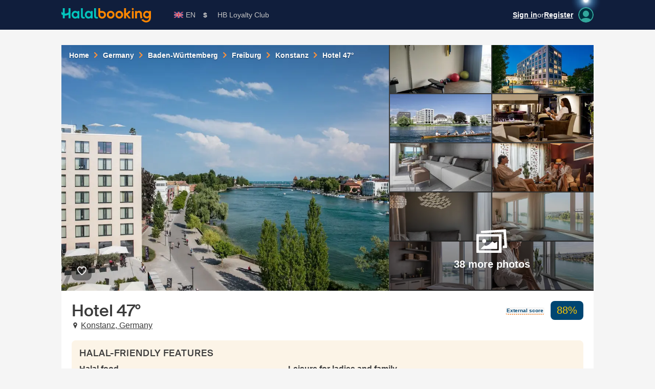

--- FILE ---
content_type: text/html; charset=utf-8
request_url: https://halalbooking.com/hotel-47/p/8303
body_size: 29353
content:
<!DOCTYPE html><html class="is-hover" dir="ltr" lang="en" translate="no"><head><meta charset="utf-8" /><title>Hotel 47° €129</title><meta content="width=device-width, initial-scale=1" name="viewport" /><meta content="telephone=no" name="format-detection" /><link href="https://cdn2.halalstatic.com/assets/front/favicons/favicon-3e46603f58ff4dc7f3d3ea17404b754896ba8b69bce99ade1547c591d12fab48.ico" rel="icon" sizes="any" /><link href="https://cdn2.halalstatic.com/assets/front/favicons/icon-2838257437744d0bca1cc57de04ce3389746ca644974824c7660bf47f542285c.svg" rel="icon" type="image/svg+xml" /><link href="https://cdn2.halalstatic.com/assets/front/favicons/apple-touch-icon-497954631ff890adcdfce23964752baf0689d5f771b56036ef39314ccc87a7f3.png" rel="apple-touch-icon" sizes="192x192" /><meta content="#101e3c" name="theme-color" /><link href="https://cdn2.halalstatic.com/assets/front/webmanifest-fee70e9a746c7399589df92fbb59f71c7684aa682eb3a7315e1d24907777954c.json" rel="manifest" /><link href="https://cdn.halalstatic.com" rel="preconnect" /><link as="style" crossorigin="anonymous" href="https://cdn2.halalstatic.com/assets/front/application-ltr-15fc9fd6fd7b23d09c0983e90076c1f6008450d8b4634e4bb7013ab9cdd77526.css" rel="preload" /><link as="script" href="https://cdn2.halalstatic.com/assets/front/lib-a87aecccf9dc62b9e822ba105ecbddc475182b0db653b884d1b2b0922253bc7c.js" rel="preload" /><link as="script" href="https://cdn2.halalstatic.com/assets/front/application-90722d8c63b2ed5f78fff0c750af074e090c8f1a174cd3263853ea2f1f05751a.js" rel="preload" /><link as="script" href="https://cdn2.halalstatic.com/assets/front--base-890888792cf4ed4bc7da2ba3ae9e15a7a7ab5fda288fd53732b18cef805082cc.js" rel="preload" /><link as="script" href="https://cdn2.halalstatic.com/assets/front--app-b2a1f2502e7a235b6c35751248fbf22fcec6078d942e2b5136ae274243364b12.js" rel="preload" /><link as="font" crossorigin="anonymous" href="https://cdn2.halalstatic.com/assets/front/SuisseIntl-Medium-WebXL-2163b02de2c6e5e88652c60caae62ff33a43fb198d5fcd5e156193367354d563.woff2" rel="preload" type="font/woff2" /><link rel="preload" href="https://cdn.halalstatic.com/expedia%2F19000000%2F18240000%2F18231600%2F18231573%2F1215dab1_z.jpg?fit=bounds&amp;format=jpg&amp;width=1280" as="image" fetchpriority="high" /><link href="https://cdn2.halalstatic.com/assets/front/situational/photoswipe-9aacdbd9cc6d8fcc1d5608a870c2761c331cdaf9fc8ff48e0c5eaa68dab4758c.css" rel="stylesheet" media="print" onload="this.media=&#39;all&#39;" /><link rel="stylesheet" crossorigin="anonymous" href="https://cdn2.halalstatic.com/assets/front/application-ltr-15fc9fd6fd7b23d09c0983e90076c1f6008450d8b4634e4bb7013ab9cdd77526.css" media="all" /><link rel="stylesheet" crossorigin="anonymous" href="https://cdn2.halalstatic.com/assets/front/situational/hblc-banner/application-ltr-5f93f4593c3fcdee4c0bd288ed3a60a8c4e9895fd84e954d9760ac018b08c62b.css" media="screen" /><link rel="stylesheet" crossorigin="anonymous" href="https://cdn2.halalstatic.com/assets/front/situational/reviews/application-ltr-3b8c12684c2c63d425352aa6f0528954267dea9d0ec40328b5c8c4fc9d7129a7.css" media="screen" /><script>window.HB = window.HB || {};
HB.gaCurrentUser = 'anonymous';</script><script>window.HB = window.HB || {};
HB.gaVisitorType = "";</script><script async="" src="https://www.googletagmanager.com/gtag/js?id=G-RW426BXWP6"></script><script>window.dataLayer = window.dataLayer || [];
function gtag(){dataLayer.push(arguments);}
gtag('js', new Date());
gtag('config', 'G-RW426BXWP6');</script><meta name="csrf-param" content="authenticity_token" />
<meta name="csrf-token" content="5Aa4Q2lNy3MkMjHWxWiVKyC-Ua8_11SY_D44l8jlFEs0NrFM_c7koFYsMQ5u5pc9pL54miqJbyPC3Ric2e3tZw" /><meta property="og:description" content="Discounted prices & special campaigns for Hotel 47°. Hotel 47° is great for city breaks and business travel in Konstanz, Germany." /><meta property="og:image" content="https://cdn.halalstatic.com/expedia%2F19000000%2F18240000%2F18231600%2F18231573%2F1215dab1_z.jpg?fit=crop&amp;format=jpg&amp;height=1080&amp;width=1920" /><meta property="share-url" content="https://halalbooking.com/hotel-47/p/8303" /><meta property="og:title" content="Hotel 47° €129" /><meta property="og:type" content="website" /><meta property="og:site_name" content="Halalbooking" /><meta property="og:url" content="https://halalbooking.com/en/hotel-47/p/8303" /><meta property="fb:app_id" content="1377568932503939" /><meta property="currency" content="{&quot;code&quot;:&quot;USD&quot;,&quot;unit&quot;:&quot;$&quot;,&quot;format&quot;:&quot;%s%v&quot;}" /><meta property="failed-image-placeholder" content="https://cdn2.halalstatic.com/assets/front/shared/rooms-i--img_placeholder-70d5f1db9a95ddafc0f4d26eade29531af075233a2f2e00ce200252540dcefe9.jpg" /><meta name="description" content="Discounted prices & special campaigns for Hotel 47°. Hotel 47° is great for city breaks and business travel in Konstanz, Germany." /><meta name="twitter:card" content="summary_large_image" /><meta name="apple-mobile-web-app-title" content="Halalbooking" /><meta name="apple-itunes-app" content="app-id=6473121483" /><link rel="canonical" href="https://halalbooking.com/en/hotel-47/p/8303" /><link rel="alternate" hreflang="en" href="https://halalbooking.com/en/hotel-47/p/8303" /><link rel="alternate" hreflang="ru" href="https://halalbooking.com/ru/hotel-47/p/8303" /><link rel="alternate" hreflang="tr" href="https://halalbooking.com/tr/hotel-47/p/8303" /><link rel="alternate" hreflang="fr" href="https://halalbooking.com/fr/hotel-47/p/8303" /><link rel="alternate" hreflang="de" href="https://halalbooking.com/de/hotel-47/p/8303" /><link rel="alternate" hreflang="ar" href="https://halalbooking.com/ar/%D9%87%D9%88%D8%AA%D9%84-47/p/8303" /><link rel="alternate" hreflang="x-default" href="https://halalbooking.com/en/hotel-47/p/8303" /></head><body class=" layout-offers layout-offers_show  guest    " data-controller="activity" data-cookies-domain=".halalbooking.com"><div class="body-inner"><header class="header--container" data-datocms-noindex=""><div class="header container"><a class="logo--container" href="/en"><img class="logo" alt="Halalbooking" src="https://cdn2.halalstatic.com/assets/logo-be000e47ed8796c6977ac7f7681c86e3c18f019902b7a2ceffdbf944a67a15c7.svg" /></a><div class="dropdown-container dropdown-container_locale" data-controller="switch-locale"><div class="dropdown-current dropdown-current_en" title="English"><svg class="dropdown-current--icon"><use href="/assets/front/application/sprite_-3940a1e3f16e9e8dfe1c7ab3f74b4156177ab9c651f242b34c653b5ad502762f.svg#lang--en" class="inited"></use></svg>EN</div><div class="dropdown"><ul class="dropdown-group"><li class="dropdown-i"><a class="dropdown-i-link dropdown-i-link_ar" data-action="click-&gt;switch-locale#actualize contextmenu-&gt;switch-locale#actualize" data-locale="ar" href="https://halalbooking.com/ar/%D9%87%D9%88%D8%AA%D9%84-47/p/8303?force_locale=true"><svg class="dropdown-i-link--icon"><use href="/assets/front/application/sprite_-3940a1e3f16e9e8dfe1c7ab3f74b4156177ab9c651f242b34c653b5ad502762f.svg#lang--ar" class="inited"></use></svg>العربية</a></li><li class="dropdown-i"><a class="dropdown-i-link dropdown-i-link_de" data-action="click-&gt;switch-locale#actualize contextmenu-&gt;switch-locale#actualize" data-locale="de" href="https://halalbooking.com/de/hotel-47/p/8303?force_locale=true"><svg class="dropdown-i-link--icon"><use href="/assets/front/application/sprite_-3940a1e3f16e9e8dfe1c7ab3f74b4156177ab9c651f242b34c653b5ad502762f.svg#lang--de" class="inited"></use></svg>Deutsch</a></li><li class="dropdown-i"><a class="dropdown-i-link dropdown-i-link_en-US" data-action="click-&gt;switch-locale#actualize contextmenu-&gt;switch-locale#actualize" data-locale="en-US" href="https://halalbooking.com/en-us/hotel-47/p/8303?force_locale=true"><svg class="dropdown-i-link--icon"><use href="/assets/front/application/sprite_-3940a1e3f16e9e8dfe1c7ab3f74b4156177ab9c651f242b34c653b5ad502762f.svg#lang--en-us" class="inited"></use></svg>English (US)</a></li><li class="dropdown-i"><a class="dropdown-i-link dropdown-i-link_fr" data-action="click-&gt;switch-locale#actualize contextmenu-&gt;switch-locale#actualize" data-locale="fr" href="https://halalbooking.com/fr/hotel-47/p/8303?force_locale=true"><svg class="dropdown-i-link--icon"><use href="/assets/front/application/sprite_-3940a1e3f16e9e8dfe1c7ab3f74b4156177ab9c651f242b34c653b5ad502762f.svg#lang--fr" class="inited"></use></svg>Français</a></li><li class="dropdown-i"><a class="dropdown-i-link dropdown-i-link_ru" data-action="click-&gt;switch-locale#actualize contextmenu-&gt;switch-locale#actualize" data-locale="ru" href="https://halalbooking.com/ru/hotel-47/p/8303?force_locale=true"><svg class="dropdown-i-link--icon"><use href="/assets/front/application/sprite_-3940a1e3f16e9e8dfe1c7ab3f74b4156177ab9c651f242b34c653b5ad502762f.svg#lang--ru" class="inited"></use></svg>Русский</a></li><li class="dropdown-i"><a class="dropdown-i-link dropdown-i-link_tr" data-action="click-&gt;switch-locale#actualize contextmenu-&gt;switch-locale#actualize" data-locale="tr" href="https://halalbooking.com/tr/hotel-47/p/8303?force_locale=true"><svg class="dropdown-i-link--icon"><use href="/assets/front/application/sprite_-3940a1e3f16e9e8dfe1c7ab3f74b4156177ab9c651f242b34c653b5ad502762f.svg#lang--tr" class="inited"></use></svg>Türkçe</a></li></ul></div></div><div class="dropdown-container dropdown-container_currency dropdown-container_multigroup"><div class="dropdown-current" title="$, U.S. Dollar"><div class="currencies-i-unit">$</div></div><div class="dropdown dropdown_primary"><ul class="dropdown-group"><li class="dropdown-i"><div class="currencies-i dropdown-i-link" data-currency="EUR"><span class="currencies-i-unit">€</span><span class="currencies-i-name">Euro</span></div></li><li class="dropdown-i"><div class="currencies-i dropdown-i-link" data-currency="GBP"><span class="currencies-i-unit">£</span><span class="currencies-i-name">Pound Sterling</span></div></li><li class="dropdown-i"><div class="currencies-i dropdown-i-link" data-currency="USD"><span class="currencies-i-unit">$</span><span class="currencies-i-name">U.S. Dollar</span></div></li><li class="dropdown-i"><div class="currencies-i dropdown-i-link" data-currency="TRY"><span class="currencies-i-unit">₺</span><span class="currencies-i-name">Turkish Lira</span></div></li><li class="dropdown-i"><div class="currencies-i dropdown-i-link" data-currency="AED"><span class="currencies-i-unit">AED</span><span class="currencies-i-name">UAE Dirham</span></div></li><li class="dropdown-i"><div class="currencies-i dropdown-i-link" data-currency="SAR"><span class="currencies-i-unit">SAR</span><span class="currencies-i-name">Saudi Riyal</span></div></li><li class="dropdown-i dropdown-i_secondary dropdown-i_last"><a class="dropdown-i-link dropdown-i-link_expand" href="#">Other currencies</a></li></ul><ul class="dropdown-group dropdown-group_secondary"><li class="dropdown-i"><div class="currencies-i dropdown-i-link" data-currency="DZD"><span class="currencies-i-unit">DA</span><span class="currencies-i-name">Algerian Dinar</span></div></li><li class="dropdown-i"><div class="currencies-i dropdown-i-link" data-currency="AUD"><span class="currencies-i-unit">A$</span><span class="currencies-i-name">Australian Dollar</span></div></li><li class="dropdown-i"><div class="currencies-i dropdown-i-link" data-currency="AZN"><span class="currencies-i-unit">AZN</span><span class="currencies-i-name">Azerbaijani Manat</span></div></li><li class="dropdown-i"><div class="currencies-i dropdown-i-link" data-currency="BHD"><span class="currencies-i-unit">BD</span><span class="currencies-i-name">Bahrain Dinar</span></div></li><li class="dropdown-i"><div class="currencies-i dropdown-i-link" data-currency="BAM"><span class="currencies-i-unit">KM</span><span class="currencies-i-name">Bosnia and Herz. Mark</span></div></li><li class="dropdown-i"><div class="currencies-i dropdown-i-link" data-currency="BRL"><span class="currencies-i-unit">R$</span><span class="currencies-i-name">Brazilian Real</span></div></li><li class="dropdown-i"><div class="currencies-i dropdown-i-link" data-currency="BND"><span class="currencies-i-unit">B$</span><span class="currencies-i-name">Bruneian Dollar</span></div></li><li class="dropdown-i"><div class="currencies-i dropdown-i-link" data-currency="CAD"><span class="currencies-i-unit">C$</span><span class="currencies-i-name">Canadian Dollar</span></div></li><li class="dropdown-i"><div class="currencies-i dropdown-i-link" data-currency="CNY"><span class="currencies-i-unit">RMB</span><span class="currencies-i-name">Chinese Yuan</span></div></li><li class="dropdown-i"><div class="currencies-i dropdown-i-link" data-currency="DKK"><span class="currencies-i-unit">DKK</span><span class="currencies-i-name">Danish Krone</span></div></li><li class="dropdown-i"><div class="currencies-i dropdown-i-link" data-currency="EGP"><span class="currencies-i-unit">LE</span><span class="currencies-i-name">Egyptian Pound</span></div></li><li class="dropdown-i"><div class="currencies-i dropdown-i-link" data-currency="FJD"><span class="currencies-i-unit">FJ$</span><span class="currencies-i-name">Fiji Dollar</span></div></li><li class="dropdown-i"><div class="currencies-i dropdown-i-link" data-currency="INR"><span class="currencies-i-unit">₹</span><span class="currencies-i-name">Indian Rupee</span></div></li><li class="dropdown-i"><div class="currencies-i dropdown-i-link" data-currency="IDR"><span class="currencies-i-unit">Rp</span><span class="currencies-i-name">Indonesian Rupiah</span></div></li><li class="dropdown-i"><div class="currencies-i dropdown-i-link" data-currency="IQD"><span class="currencies-i-unit">IQD</span><span class="currencies-i-name">Iraqi Dinar</span></div></li><li class="dropdown-i"><div class="currencies-i dropdown-i-link" data-currency="ILS"><span class="currencies-i-unit">₪</span><span class="currencies-i-name">Israeli New Shekel</span></div></li><li class="dropdown-i"><div class="currencies-i dropdown-i-link" data-currency="JPY"><span class="currencies-i-unit">¥</span><span class="currencies-i-name">Japanese Yen</span></div></li><li class="dropdown-i"><div class="currencies-i dropdown-i-link" data-currency="JOD"><span class="currencies-i-unit">JOD</span><span class="currencies-i-name">Jordanian Dinar</span></div></li><li class="dropdown-i"><div class="currencies-i dropdown-i-link" data-currency="KZT"><span class="currencies-i-unit">₸</span><span class="currencies-i-name">Kazakhstani Tenge</span></div></li><li class="dropdown-i"><div class="currencies-i dropdown-i-link" data-currency="KWD"><span class="currencies-i-unit">KD</span><span class="currencies-i-name">Kuwaiti Dinar</span></div></li><li class="dropdown-i"><div class="currencies-i dropdown-i-link" data-currency="KGS"><span class="currencies-i-unit">KGS</span><span class="currencies-i-name">Kyrgyzstani Som</span></div></li><li class="dropdown-i"><div class="currencies-i dropdown-i-link" data-currency="LBP"><span class="currencies-i-unit">LL</span><span class="currencies-i-name">Lebanese Pound</span></div></li><li class="dropdown-i"><div class="currencies-i dropdown-i-link" data-currency="LYD"><span class="currencies-i-unit">LD</span><span class="currencies-i-name">Libyan Dinar</span></div></li></ul><ul class="dropdown-group dropdown-group_secondary"><li class="dropdown-i"><div class="currencies-i dropdown-i-link" data-currency="MYR"><span class="currencies-i-unit">RM</span><span class="currencies-i-name">Malaysian Ringgit</span></div></li><li class="dropdown-i"><div class="currencies-i dropdown-i-link" data-currency="MUR"><span class="currencies-i-unit">MUR</span><span class="currencies-i-name">Mauritian Rupee</span></div></li><li class="dropdown-i"><div class="currencies-i dropdown-i-link" data-currency="MXN"><span class="currencies-i-unit">MXN</span><span class="currencies-i-name">Mexican Peso</span></div></li><li class="dropdown-i"><div class="currencies-i dropdown-i-link" data-currency="MAD"><span class="currencies-i-unit">DH‎</span><span class="currencies-i-name">Moroccan Dirham</span></div></li><li class="dropdown-i"><div class="currencies-i dropdown-i-link" data-currency="NOK"><span class="currencies-i-unit">NOK</span><span class="currencies-i-name">Norwegian Krone</span></div></li><li class="dropdown-i"><div class="currencies-i dropdown-i-link" data-currency="OMR"><span class="currencies-i-unit">OMR</span><span class="currencies-i-name">Omani Rial</span></div></li><li class="dropdown-i"><div class="currencies-i dropdown-i-link" data-currency="PKR"><span class="currencies-i-unit">PKR</span><span class="currencies-i-name">Pakistani Rupee</span></div></li><li class="dropdown-i"><div class="currencies-i dropdown-i-link" data-currency="QAR"><span class="currencies-i-unit">QR</span><span class="currencies-i-name">Qatari Riyal</span></div></li><li class="dropdown-i"><div class="currencies-i dropdown-i-link" data-currency="RUB"><span class="currencies-i-unit">₽</span><span class="currencies-i-name">Russian Rouble</span></div></li><li class="dropdown-i"><div class="currencies-i dropdown-i-link" data-currency="SGD"><span class="currencies-i-unit">S$</span><span class="currencies-i-name">Singapore Dollar</span></div></li><li class="dropdown-i"><div class="currencies-i dropdown-i-link" data-currency="ZAR"><span class="currencies-i-unit">R</span><span class="currencies-i-name">South African Rand</span></div></li><li class="dropdown-i"><div class="currencies-i dropdown-i-link" data-currency="KRW"><span class="currencies-i-unit">₩</span><span class="currencies-i-name">South Korean won</span></div></li><li class="dropdown-i"><div class="currencies-i dropdown-i-link" data-currency="SEK"><span class="currencies-i-unit">kr</span><span class="currencies-i-name">Swedish Krona</span></div></li><li class="dropdown-i"><div class="currencies-i dropdown-i-link" data-currency="CHF"><span class="currencies-i-unit">CHF</span><span class="currencies-i-name">Swiss Franc</span></div></li><li class="dropdown-i"><div class="currencies-i dropdown-i-link" data-currency="SYP"><span class="currencies-i-unit">LS</span><span class="currencies-i-name">Syrian Pound</span></div></li><li class="dropdown-i"><div class="currencies-i dropdown-i-link" data-currency="TZS"><span class="currencies-i-unit">TSh</span><span class="currencies-i-name">Tanzanian Shilling</span></div></li><li class="dropdown-i"><div class="currencies-i dropdown-i-link" data-currency="THB"><span class="currencies-i-unit">฿</span><span class="currencies-i-name">Thai Baht</span></div></li><li class="dropdown-i"><div class="currencies-i dropdown-i-link" data-currency="TND"><span class="currencies-i-unit">DT</span><span class="currencies-i-name">Tunisian Dinar</span></div></li><li class="dropdown-i"><div class="currencies-i dropdown-i-link" data-currency="TMT"><span class="currencies-i-unit">TMT</span><span class="currencies-i-name">Turkmenistani Manat</span></div></li><li class="dropdown-i"><div class="currencies-i dropdown-i-link" data-currency="UAH"><span class="currencies-i-unit">UAH</span><span class="currencies-i-name">Ukraine Hryvnia</span></div></li><li class="dropdown-i"><div class="currencies-i dropdown-i-link" data-currency="UZS"><span class="currencies-i-unit">UZS</span><span class="currencies-i-name">Uzbekistani Som</span></div></li><li class="dropdown-i"><div class="currencies-i dropdown-i-link" data-currency="VND"><span class="currencies-i-unit">₫</span><span class="currencies-i-name">Vietnamese Dong</span></div></li><li class="dropdown-i">&nbsp;</li></ul></div></div><div class="nav"><a class="nav--i" href="/en/hb-loyalty-club">HB Loyalty Club</a></div><div class="header--secondary"><div class="user--container"><div class="user"><img srcset="https://cdn2.halalstatic.com/assets/front/shared/user/light/diamond@1x-317524b0e4ef41b25cec894627f4a738a1b91d2dcc61002e4c4787ee700f98d0.png 1x, https://cdn2.halalstatic.com/assets/front/shared/user/light/diamond@2x-1a9c3324eb49fb6a2e4c4eb36ae02becffad94600dac5a0eae20e2c95678e279.png 2x, https://cdn2.halalstatic.com/assets/front/shared/user/light/diamond@3x-55675b2b4cdb1253bbc8aef2c3589e61eba880051a3d3d8c9aa8892675953c53.png 3x" class="user--light user--light_guest" src="https://cdn2.halalstatic.com/assets/front/shared/user/light/diamond@1x-317524b0e4ef41b25cec894627f4a738a1b91d2dcc61002e4c4787ee700f98d0.png" /><a data-turbo="true" data-turbo-frame="popup_modal" href="/en/register?ptp_source=topright"><svg class="user--avatar"><use href="/assets/front/application/sprite_-3940a1e3f16e9e8dfe1c7ab3f74b4156177ab9c651f242b34c653b5ad502762f.svg#user--avatar" class="inited"></use></svg></a><div class="login login_header"><b><a data-turbo="true" data-turbo-frame="popup_modal" href="/en/sign-in?ptp_source=topright">Sign in</a></b>or<b><a data-turbo="true" data-turbo-frame="popup_modal" href="/en/register?ptp_source=topright">Register</a></b></div></div></div></div></div></header><div class="content"><div><div class="hidden"><turbo-frame data-controller="offers-search-frame" id="offers_map_search_results"><div class="google-maps-offers" data-offers-search-frame-target="placeholder"><div class="card card_outer google-maps-offers--loading"><div class="spinner-loader spinner-loader_grey spinner-loader_l"></div></div><div class="card card_outer google-maps-offers--loading"><div class="spinner-loader spinner-loader_grey spinner-loader_l"></div></div><div class="card card_outer google-maps-offers--loading"><div class="spinner-loader spinner-loader_grey spinner-loader_l"></div></div><div class="card card_outer google-maps-offers--loading"><div class="spinner-loader spinner-loader_grey spinner-loader_l"></div></div><div class="card card_outer google-maps-offers--loading"><div class="spinner-loader spinner-loader_grey spinner-loader_l"></div></div></div></turbo-frame></div><div class="container gallery--container"><div class="breadcrumbs swiper breadcrumbs_inverse breadcrumbs_overlay"><div class="breadcrumbs--i swiper--i"><a class="breadcrumbs--link" href="/en">Home</a><svg class="breadcrumbs--separator"><use href="/assets/front/application/sprite_-3940a1e3f16e9e8dfe1c7ab3f74b4156177ab9c651f242b34c653b5ad502762f.svg#chevrons_half_no_shadow--right" class="inited"></use></svg></div><div class="breadcrumbs--i swiper--i"><a class="breadcrumbs--link" href="/en/halal-friendly-holidays-germany/l/573">Germany</a><svg class="breadcrumbs--separator"><use href="/assets/front/application/sprite_-3940a1e3f16e9e8dfe1c7ab3f74b4156177ab9c651f242b34c653b5ad502762f.svg#chevrons_half_no_shadow--right" class="inited"></use></svg></div><div class="breadcrumbs--i swiper--i"><a class="breadcrumbs--link" href="/en/halal-friendly-holidays-baden-w%C3%BCrttemberg/l/1993">Baden-Württemberg</a><svg class="breadcrumbs--separator"><use href="/assets/front/application/sprite_-3940a1e3f16e9e8dfe1c7ab3f74b4156177ab9c651f242b34c653b5ad502762f.svg#chevrons_half_no_shadow--right" class="inited"></use></svg></div><div class="breadcrumbs--i swiper--i"><a class="breadcrumbs--link" href="/en/halal-friendly-holidays-freiburg/l/1994">Freiburg</a><svg class="breadcrumbs--separator"><use href="/assets/front/application/sprite_-3940a1e3f16e9e8dfe1c7ab3f74b4156177ab9c651f242b34c653b5ad502762f.svg#chevrons_half_no_shadow--right" class="inited"></use></svg></div><div class="breadcrumbs--i swiper--i"><a class="breadcrumbs--link" href="/en/halal-friendly-holidays-konstanz/l/1995">Konstanz</a><svg class="breadcrumbs--separator"><use href="/assets/front/application/sprite_-3940a1e3f16e9e8dfe1c7ab3f74b4156177ab9c651f242b34c653b5ad502762f.svg#chevrons_half_no_shadow--right" class="inited"></use></svg></div><div class="breadcrumbs--i swiper--i"><div class="breadcrumbs--link">Hotel 47°</div></div></div><div class="gallery" data-action="click-&gt;property-photos-preview#open:prevent" data-autoclick-navhash-value="photos" data-controller="autoclick property-photos-preview" data-property-photos-preview-url-value="/en/hotel-47/p/8303/photos"><div class="gallery--cover gallery--image" data-action="click-&gt;gallery#open" style="background-image: url(https://cdn.halalstatic.com/expedia%2F19000000%2F18240000%2F18231600%2F18231573%2F1215dab1_z.jpg?fit=bounds&amp;format=jpg&amp;width=1280)"></div><div class="gallery--list"><div class="gallery--list--i gallery--image" data-action="click-&gt;gallery#open" style="background-image: url(https://cdn.halalstatic.com/2020%2F06%2F23%2F17%2F18%2F03%2F1e63f40a-93b2-49c8-864e-3e4bc7b2390c%2F10889_9zcqTFIkhpma__wOGGyf9Q.jpg?fit=crop&amp;format=jpg&amp;height=225&amp;width=300)"></div><div class="gallery--list--i gallery--image" data-action="click-&gt;gallery#open" style="background-image: url(https://cdn.halalstatic.com/expedia%2F19000000%2F18240000%2F18231600%2F18231573%2F89e4fe00_z.jpg?fit=crop&amp;format=jpg&amp;height=225&amp;width=300)"></div><div class="gallery--list--i gallery--image" data-action="click-&gt;gallery#open" style="background-image: url(https://cdn.halalstatic.com/expedia%2F19000000%2F18240000%2F18231600%2F18231573%2Fbd4df9f9_z.jpg?fit=crop&amp;format=jpg&amp;height=225&amp;width=300)"></div><div class="gallery--list--i gallery--image" data-action="click-&gt;gallery#open" style="background-image: url(https://cdn.halalstatic.com/expedia%2F19000000%2F18240000%2F18231600%2F18231573%2Fe90ffc8d_z.jpg?fit=crop&amp;format=jpg&amp;height=225&amp;width=300)"></div><div class="gallery--list--i gallery--image" data-action="click-&gt;gallery#open" style="background-image: url(https://cdn.halalstatic.com/expedia%2F19000000%2F18240000%2F18231600%2F18231573%2F19e66f9b_z.jpg?fit=crop&amp;format=jpg&amp;height=225&amp;width=300)"></div><div class="gallery--list--i gallery--image" data-action="click-&gt;gallery#open" style="background-image: url(https://cdn.halalstatic.com/expedia%2F19000000%2F18240000%2F18231600%2F18231573%2F63f92833_z.jpg?fit=crop&amp;format=jpg&amp;height=225&amp;width=300)"></div><div class="gallery--list--i gallery--image" data-action="click-&gt;gallery#open" style="background-image: url(https://cdn.halalstatic.com/expedia%2F19000000%2F18240000%2F18231600%2F18231573%2Ff381452b_z.jpg?fit=crop&amp;format=jpg&amp;height=225&amp;width=300)"></div><div class="gallery--list--i gallery--image" data-action="click-&gt;gallery#open" style="background-image: url(https://cdn.halalstatic.com/expedia%2F19000000%2F18240000%2F18231600%2F18231573%2F4e3db330_z.jpg?fit=crop&amp;format=jpg&amp;height=225&amp;width=300)"></div><div class="gallery--list--i gallery--image" data-action="click-&gt;gallery#open" style="background-image: url(https://cdn.halalstatic.com/expedia%2F19000000%2F18240000%2F18231600%2F18231573%2F6ef46b58_z.jpg?fit=crop&amp;format=jpg&amp;height=225&amp;width=300)"></div><div class="gallery--list--i gallery--image" data-action="click-&gt;gallery#open" style="background-image: url(https://cdn.halalstatic.com/expedia%2F19000000%2F18240000%2F18231600%2F18231573%2Ffcd13661_z.jpg?fit=crop&amp;format=jpg&amp;height=225&amp;width=300)"></div><div class="gallery--more" data-action="click-&gt;gallery#open"><svg class="gallery--more--icon"><use href="/assets/front/application/sprite_-3940a1e3f16e9e8dfe1c7ab3f74b4156177ab9c651f242b34c653b5ad502762f.svg#gallery--more-photos" class="inited"></use></svg><div class="gallery--more--count">38 more photos</div></div><div class="gallery--more gallery--more_short" data-action="click-&gt;gallery#open"><svg class="gallery--more--icon"><use href="/assets/front/application/sprite_-3940a1e3f16e9e8dfe1c7ab3f74b4156177ab9c651f242b34c653b5ad502762f.svg#gallery--more-photos" class="inited"></use></svg><div class="gallery--more--count">40 more photos</div></div></div></div><div class="save-property save-property_bottom"><turbo-frame data-controller="favourite-button" id=""><div class="turbo-favourite_place_8303"><a data-turbo="true" data-turbo-frame="popup_modal" href="/en/register?ptp_source=save-property"><svg class="save-property--icon"><use href="/assets/front/application/sprite_-3940a1e3f16e9e8dfe1c7ab3f74b4156177ab9c651f242b34c653b5ad502762f.svg#save--unsaved" class="inited"></use></svg></a></div></turbo-frame></div></div><div class="container place-intro--container"><div class="place-intro"><div class="vsec-l flex"><div class="place-intro--primary"><h1 class="place-intro--name">Hotel 47°</h1><div class="stars stars_inline stars_0">stars: 0</div><div class="pseudo-link place-intro--location" data-autoclick-navhash-value="pmap" data-controller="autoclick link" data-link-href-value="/en/hotel-47/p/8303/map" data-link-turbo-frame-value="popup_modal"><svg class="offers-i-location--icon"><use href="/assets/front/application/sprite_-3940a1e3f16e9e8dfe1c7ab3f74b4156177ab9c651f242b34c653b5ad502762f.svg#place-info-icons--location" class="inited"></use></svg>Konstanz, Germany</div></div><div class="place-intro--secondary"><div class="aggregate-score"><div class="aggregate-score--val property-score property-score_external property-score_property-intro">88%</div><div class="score-source"><span class="tooltip--container"><span class="term term_glossary tooltip--title  term_strong score-source--external">External score</span><div class="tooltip tooltip_glossary tooltip_horizontal tooltip_wide" data-template="term--review-score"></div></span></div></div></div></div><div class="place-halal-features highlighted-note highlighted-note_m"><h3 class="place-info--title"><span class="caps">HALAL-FRIENDLY FEATURES</span></h3><div class="place-halal-features--secondary"><div class="place-halal-features-group place-halal-features-group_narrow"><div class="place-halal-features--i"><h3 class="place-info--subtitle">Halal food</h3><div class="place-info-list"><svg class="place-info-list--icon"><use href="/assets/front/application/sprite_-3940a1e3f16e9e8dfe1c7ab3f74b4156177ab9c651f242b34c653b5ad502762f.svg#place-info-icons--food" class="inited"></use></svg>Halal food is available in restaurants/​cafes/​​groceries within 500m of the property</div></div><div class="place-halal-features--i"><h3 class="place-info--subtitle">Alcohol-free areas</h3><div class="place-info-list"><svg class="place-info-list--icon"><use href="/assets/front/application/sprite_-3940a1e3f16e9e8dfe1c7ab3f74b4156177ab9c651f242b34c653b5ad502762f.svg#place-info-icons--drinks" class="inited"></use></svg>Alcohol is requested to be removed from the guest’s room if booked on Halalbooking. Alcohol might be served in the rest of the property</div></div></div><div class="place-halal-features-group place-halal-features-group_wide"><div class="place-halal-features--i"><h3 class="place-info--subtitle">Leisure for ladies and family</h3><div class="place-info-list"><svg class="place-info-list--icon"><use href="/assets/front/application/sprite_-3940a1e3f16e9e8dfe1c7ab3f74b4156177ab9c651f242b34c653b5ad502762f.svg#place-info-icons--spawellness" class="inited"></use></svg><b>Spa treatment room(s), Massage</b> • <span class="tooltip--container"><span class="term term_glossary tooltip--title">Private-hire</span><div class="tooltip tooltip_glossary" data-template="term--private_hire"></div></span> • <span class="nowrap"><span class="tooltip--container"><span class="term term_glossary tooltip--title">Fully-secluded</span><div class="tooltip tooltip_glossary" data-template="term--fully_secluded"></div></span> <a class="anchor--link" data-feature="Spa treatment room(s), Massage" href="#PropertyWellnessCenter2249"><svg class="anchor--link--icon"><use href="/assets/front/application/sprite_-3940a1e3f16e9e8dfe1c7ab3f74b4156177ab9c651f242b34c653b5ad502762f.svg#goto" class="inited"></use></svg></a></span></div></div></div></div></div></div><div class="vsec-l"><div class="hblc-banner hblc-bg hblc-bg_gold"><div class="hblc-banner--content"><div class="hblc-banner--body"><b class="font-subtitle">Save <span class="hblc-banner--mark">2%</span> or more at this property</b><div class="font-large-body">Register for free to get your <span class="hblc-banner--mark">Gold</span> discount right now</div></div><div class="login login_hblc-banner"><a data-turbo="true" data-turbo-frame="popup_modal" data-native-app="false" class="btn btn_s btn_depth text-white" href="/en/register?ptp_source=hblcbanner">Register</a>or<a data-turbo="true" data-turbo-frame="popup_modal" data-native-app="false" class="text-grey" href="/en/sign-in?ptp_source=hblcbanner">Sign in</a></div></div></div></div><turbo-frame id="voucher_banner"></turbo-frame><div class="rooms-header"><div><h2 class="font-large-subtitle vsec-xs">Prices for Hotel 47°</h2><div class="center-x"><div class="dot-separated dot-separated_colorized font-large-body"><span class="comma-separated">2 guests</span><span class="comma-separated">1 night</span></div><div class="dot-separated dot-separated_colorized"><div class="wpm-tooltip--container tooltip--container"><svg class="i i_inline wpm-tooltip--icon"><use href="/assets/front/application/sprite_-3940a1e3f16e9e8dfe1c7ab3f74b4156177ab9c651f242b34c653b5ad502762f.svg#price-match" class="inited"></use></svg><span class="term term_glossary tooltip--title">We Price Match</span><div class="tooltip tooltip_glossary tooltip_hover" data-template="term--price-match"></div></div></div><div class="weather--container"><div class="weather" data-action="click-&gt;weather#open:stop" data-controller="weather" data-weather-open-class="weather_open"><div class="weather--title"><div class="weather--icon center" data-weather-target="icon"><svg class="i i_hl "><use href="/assets/front/application/sprite_-3940a1e3f16e9e8dfe1c7ab3f74b4156177ab9c651f242b34c653b5ad502762f.svg#place-info-icons--weather" class="inited"></use></svg></div><div class="weather--icon center hidden" data-weather-target="spinner"><div class="spinner-loader spinner-loader_grey"></div></div><div class="font-subtitle"><b>Typical weather</b></div></div><div class="weather--body"><turbo-frame loading="lazy" data-weather-target="frame" id="weather" src="/en/p/8303/weather?token=eyJhbGciOiJIUzI1NiJ9.eyJjaGVja2luIjoiMjAyNi0wMi0wMSIsImNoZWNrb3V0IjoiMjAyNi0wMi0wMiJ9.Pwv1yk89x2YxfQ-FkWXKOkkwYGhWzz8MyeOCQsd_8ZQ"></turbo-frame></div><div class="weather--close center" data-action="click-&gt;weather#close:stop"><svg class="weather--close-icon"><use href="/assets/front/application/sprite_-3940a1e3f16e9e8dfe1c7ab3f74b4156177ab9c651f242b34c653b5ad502762f.svg#close" class="inited"></use></svg></div></div></div></div></div><div class="place-benefits"><div class="place-benefits--i tooltip--container"><svg class="place-benefits--icon place-benefits--icon_family"><use href="/assets/front/application/sprite_-3940a1e3f16e9e8dfe1c7ab3f74b4156177ab9c651f242b34c653b5ad502762f.svg#benefits--family" class="inited"></use></svg><span><span class="term term_glossary">Precise Total<br>Family Pricing</span></span><div class="tooltip tooltip_glossary" data-template="family-pricing"></div></div><div class="place-benefits--i tooltip--container"><svg class="place-benefits--icon place-benefits--icon_suitability"><use href="/assets/front/application/sprite_-3940a1e3f16e9e8dfe1c7ab3f74b4156177ab9c651f242b34c653b5ad502762f.svg#benefits--suitability" class="inited"></use></svg><span><span class="term term_glossary">Room Suitability<br>Guarantee</span></span><div class="tooltip tooltip_glossary" data-template="room-occupancy"></div></div><div class="place-benefits--i tooltip--container"><svg class="place-benefits--icon place-benefits--icon_fees"><use href="/assets/front/application/sprite_-3940a1e3f16e9e8dfe1c7ab3f74b4156177ab9c651f242b34c653b5ad502762f.svg#benefits--fees" class="inited"></use></svg><span><span class="term term_glossary">Prices include <br>taxes & fees</span></span><div class="tooltip tooltip_glossary" data-template="instant-confirmation"></div></div></div></div></div><div class="rooms-container" data-controller="custom-content-missing"><template data-custom-content-missing-target="content"><div data-controller="smth-went-wrong" data-smth-went-wrong-btn-loading-class="btn_loading"><div class="card smth-wrong"><div class="smth-wrong--text">Something went wrong</div><button class="btn btn_depth btn_reload" data-action="smth-went-wrong#retry"><svg class="btn--icon"><use href="/assets/front/application/sprite_-3940a1e3f16e9e8dfe1c7ab3f74b4156177ab9c651f242b34c653b5ad502762f.svg#smth-wrong--reload" class="inited"></use></svg>Reload</button></div></div></template><div class="place-search-inner place-search-inner_rooms vsec-s" id="search-form-anchor"><div class="container"><script name="cljs-init" type="application/transit+json">["^ ","~:groups",[["~#group",[2,[]]]],"~:checkin","~m1769904000000","~:checkout","~m1769990400000","~:current-month","~m1769904000000","~:checkout-confirmed?",true,"~:package-rate-enabled?",true,"~:from-agency?",false,"~:user-id",null,"~:country-code","US","~:i18n",["^ ","~:adults",["^ ","~:one","%{count} adult","~:other","%{count} adults"],"~:children",["^ ","^<","%{count} child","^=","%{count} children"],"~:guests",["^ ","^<","%{count} guest","^=","%{count} guests"],"~:nights",["^ ","^<","%{count} night","^=","%{count} nights"],"^0",["^ ","^<","1 group","^=","%{count} groups"],"~:popular-filters","Popular filters","~:applied-filters","Applied filters","~:max-nights","Maximum stay length: %{nights}","~:not-a-list-connector",", ","^2","Check-in","^3","Check-out","~:groups-explanation-title","Why groups instead of rooms?","~:room-number-format","#%{number}","~:change","Change","~:clear","Clear","~:search","Search","~:update","Update","~:done","Done","~:tap-to-type","Type here","~:recent-searches","Recent searches","~:recent-search-summary","%{dates} • %{guests}","~:or-type-hotel-name","Location or hotel name","~:x-of-y-properties-shown",["^ ","^<","%{x} of %{y} property","^=","%{x} of %{y} properties"],"~:reset-filters","Reset filters","~:loading","Loading…","~:dates","Dates","~:groups-title","Groups","~:group-label","Group","~:adults-label","Adults","~:children-label","Children","~:ages-of-children-label","Ages of children on check-out date","~:remove-label","Remove","~:edit-label","Edit","~:close-label","Close","~:add-group","Add another group","~:enter-children-ages","Please enter ages of children to see precise total prices","~:tips",["^ ","~:filter-settings",["^ ","~:title","Filter settings","~:body-html","<p>Once you are done configuring the filter, you can hide its settings here. They will remain accessible and you can change them again anytime.</p>\n"]],"~:best-offers","Flexible dates","~:something-went-wrong-rooms",["^ ","~:body","Something went wrong","~:button","Reload"],"~:show-all","Show all","~:collapse-all","Show less","~:score",["^ ","~:our","Our score","~:external","External score"],"~:offers",["^ ","^<","%{count} property","^=","%{count} properties"],"~:not-found-html","Not found. Want to see <a class=\"inner-btn\" href=\"/en\">all properties</a> instead?","~:list","List","~:list-action","Switch to list","~:map","Map","~:map-action","Switch to map","~:sort-by",["^ ","~:label","Sort by:","~:price","Price","~:stars","Stars","^1<","Review score","~:haram","Distance to Haram"],"~:show","Show","~:hide","Hide","~:region",["^ ","^<","%{count} region","^=","%{count} regions"],"~:subregion",["^ ","^<","%{count} subregion","^=","%{count} subregions"],"~:city",["^ ","^<","%{count} city","^=","%{count} cities"],"~:filter","Filter","~:filters","Filters","~:filter-timeout","Sorry, this filter is not available for your current search.","~:all-filters","All filters","~:x-filters",["^ ","^<","%{count} filter","^=","%{count} filters"],"~:filter-mode",["^ ","^14","Features required:","~:all","All","~:any","Any"],"~:package-rates","B2B Rates","~:price-range",["^ ","~:per-night","%{from} – %{to} per night","~:greater-than","%{price}+ per night"],"~:unrated-stars","Unrated","~:refine-results","Filter results","~:show-x-properties",["^ ","^<","Show %{count} property","^=","Show %{count} properties"],"~:where-to","Where to?","~:holiday-theme","Holiday theme","~:day-and-month-pattern","%-d %b","~:datepicker-pattern","%-d %b %Y","~:months",["^ ","~:abbreviated",[null,"Jan","Feb","Mar","Apr","May","Jun","Jul","Aug","Sep","Oct","Nov","Dec"],"~:standalone",[null,"January","February","March","April","May","June","July","August","September","October","November","December"]],"~:day-names",["Su","Mo","Tu","We","Th","Fr","Sa"],"~:day-names-medium",["Sun","Mon","Tue","Wed","Thu","Fri","Sat"],"~:tursab-number-html",""],"~:current-page","offers#show","~:mobile?",false,"~:rtl?",false,"~:max-stage-duration",28,"~:min-checkin","~m1768953600000","~:destinations-loading-icon-html","<img srcset=\"https://cdn2.halalstatic.com/assets/front/shared/loading_colored@1x-3d883b651a4e02d398fbcb308247e82cd164b87691006e25fec7954c19d0f6c2.png 1x, https://cdn2.halalstatic.com/assets/front/shared/loading_colored@2x-248c25edaf061da69b52853a46a5fbf8fb10d7afe2eedf053f9a2d626c3bde9d.png 2x\" class=\"destination-search-results--i--loading\" src=\"https://cdn2.halalstatic.com/assets/front/shared/loading_colored@1x-3d883b651a4e02d398fbcb308247e82cd164b87691006e25fec7954c19d0f6c2.png\" />","~:search-max-lead-days",365,"~:search-icons",["^ ","~:destination","https://cdn2.halalstatic.com/assets/front/shared/place-search/destination_-81af4941b2ba6a6ea55777efbed86a0cb5fa93a464e8267843daea8344078057.svg","~:calendar","https://cdn2.halalstatic.com/assets/front/shared/place-search/calendar_-45ab3a4e23f75630c169b939701ee2aec5a13353b97542e43e962d62868ac868.svg","^0","https://cdn2.halalstatic.com/assets/front/shared/place-search/groups_-f98cdad4ea8969c1273ce00e8772f3edff4fded4e2a95c2b5a45caafaedc2bd6.svg"],"~:search-form",["^ ","~:holiday-type",["^ ","~:any-theme",["^ ","~:id",null,"~:alias","all","~:name","Any theme"],"^1U",[["^ ","^2I",null,"^2J","all","^2K","Any theme"],["^ ","^2I",1,"^2J","resort","^2K","Resorts"],["^ ","^2I",3,"^2J","hotel","^2K","City Break"],["^ ","^2I",10,"^2J","umrah","^2K","Umrah"],["^ ","^2I",2,"^2J","villa","^2K","Villas"],["^ ","^2I",7,"^2J","thermal","^2K","Wellness"]],"~:selected",["^ ","^2I",null,"^2J","all","^2K","Any theme"]]],"~:destination-suggestions",["^ ","~:locations",["^ ","~:anywhere",["^ ","^2K","Anywhere","~:name-en","Anywhere","~:flag","<img data-src=\"https://cdn2.halalstatic.com/assets/front/shared/flags/globe-a01bb393c7ef859993b55c2e86cb0946edfebbb29b3e3a0f7b1202e650751b78.png\" class=\"flag lazyload\" width=\"40\" height=\"40\" src=\"[data-uri]\" />","^2I",null,"~:location-id",null,"~:search-type","~:location"],"~:countries",[["^ ","^2I",19,"^2K","Maldives","~:type","country","^2P","Maldives","^2R",19,"^2S","^2T","^2Q","<img data-src=\"https://cdn2.halalstatic.com/assets/front/shared/flags/MV-600792b72254371295bba6bbd1784637ef5f0fba9162e98e987a46700e63bd3e.png\" class=\"flag lazyload\" width=\"40\" height=\"40\" src=\"[data-uri]\" />"],["^ ","^2I",9,"^2K","UAE","^2V","country","^2P","UAE","^2R",9,"^2S","^2T","^2Q","<img data-src=\"https://cdn2.halalstatic.com/assets/front/shared/flags/AE-815645a9a017a1a5242ef75a77d086919cb3018a5b25982ced78adfa97a8ecd8.png\" class=\"flag lazyload\" width=\"40\" height=\"40\" src=\"[data-uri]\" />"],["^ ","^2I",37,"^2K","Saudi Arabia","^2V","country","^2P","Saudi Arabia","^2R",37,"^2S","^2T","^2Q","<img data-src=\"https://cdn2.halalstatic.com/assets/front/shared/flags/SA-6dd1853e6b8f41289aa72a6049c839b5cdf6f700e23fc155627095f935244c9e.png\" class=\"flag lazyload\" width=\"40\" height=\"40\" src=\"[data-uri]\" />"],["^ ","^2I",47,"^2K","Morocco","^2V","country","^2P","Morocco","^2R",47,"^2S","^2T","^2Q","<img data-src=\"https://cdn2.halalstatic.com/assets/front/shared/flags/MA-77b2f8a46045954035e8b4096f02b3769e93d662d5d25c79116b000732afa5b4.png\" class=\"flag lazyload\" width=\"40\" height=\"40\" src=\"[data-uri]\" />"],["^ ","^2I",51,"^2K","Türkiye","^2V","country","^2P","Türkiye","^2R",51,"^2S","^2T","^2Q","<img data-src=\"https://cdn2.halalstatic.com/assets/front/shared/flags/TR-1bb1475a6eb48e5b55b9d9377fb173c25be1d967d2568a2116092bfa2ca99c2b.png\" class=\"flag lazyload\" width=\"40\" height=\"40\" src=\"[data-uri]\" />"],["^ ","^2I",23,"^2K","Egypt","^2V","country","^2P","Egypt","^2R",23,"^2S","^2T","^2Q","<img data-src=\"https://cdn2.halalstatic.com/assets/front/shared/flags/EG-7367f464aec047b0ba3383296953f587c5c401b4f062d32c96c729b6899eba05.png\" class=\"flag lazyload\" width=\"40\" height=\"40\" src=\"[data-uri]\" />"],["^ ","^2I",31,"^2K","Malaysia","^2V","country","^2P","Malaysia","^2R",31,"^2S","^2T","^2Q","<img data-src=\"https://cdn2.halalstatic.com/assets/front/shared/flags/MY-790f34affc16590f05ff0c7de11c6370bdc5719813ec739c9a17192270f51da4.png\" class=\"flag lazyload\" width=\"40\" height=\"40\" src=\"[data-uri]\" />"]],"~:cities",[["^ ","^2I",74,"^2K","Istanbul","^2V","subregion","^2P","Istanbul","^2R",74,"^2S","^2T"],["^ ","^2I",217,"^2K","Makkah","^2V","city","^2P","Makkah","^2R",217,"^2S","^2T"],["^ ","^2I",2100,"^2K","Madinah","^2V","city","^2P","Madinah","^2R",2100,"^2S","^2T"],["^ ","^2I",133,"^2K","Agadir","^2V","subregion","^2P","Agadir","^2R",133,"^2S","^2T"],["^ ","^2I",175,"^2K","Dubai","^2V","city","^2P","Dubai","^2R",175,"^2S","^2T"],["^ ","^2I",2085,"^2K","Sharm El Sheikh","^2V","city","^2P","Sharm El Sheikh","^2R",2085,"^2S","^2T"],["^ ","^2I",59,"^2K","Antalya","^2V","subregion","^2P","Antalya","^2R",59,"^2S","^2T"]]]]]</script><div class="cljs-app-component" data-name="SearchFormDesktop"><div class="place-search--container"><div class="place-search"><div class="place-search-i place-search-i_destinations"><img class="place-search-i--icon" src="https://cdn2.halalstatic.com/assets/front/shared/place-search/destination_-81af4941b2ba6a6ea55777efbed86a0cb5fa93a464e8267843daea8344078057.svg" /><div class="destination"><div class="place-search-i--val">Hotel 47°</div></div></div><div class="place-search-i place-search-i_calendar"><img class="place-search-i--icon" src="https://cdn2.halalstatic.com/assets/front/shared/place-search/calendar_-45ab3a4e23f75630c169b939701ee2aec5a13353b97542e43e962d62868ac868.svg" /><div class="datepicker-checkin datepicker-defined"><div class="place-search-i--label">Check-in</div><div class="place-search-i--val">Sun, 1 Feb 2026</div></div></div><div class="place-search-i place-search-i_calendar"><img class="place-search-i--icon" src="https://cdn2.halalstatic.com/assets/front/shared/place-search/calendar_-45ab3a4e23f75630c169b939701ee2aec5a13353b97542e43e962d62868ac868.svg" /><div class="datepicker-checkout datepicker-defined"><div class="place-search-i--label">Check-out</div><div class="place-search-i--val">Mon, 2 Feb 2026</div></div></div><div class="place-search-i place-search-i_groups"><img class="place-search-i--icon" src="https://cdn2.halalstatic.com/assets/front/shared/place-search/groups_-f98cdad4ea8969c1273ce00e8772f3edff4fded4e2a95c2b5a45caafaedc2bd6.svg" />2 adults</div><div class="place-search-i place-search-i_button"><button class="btn btn_sticky place-search--submit" disabled="" type="submit"><span class="caps">UPDATE</span></button></div></div></div></div></div></div><turbo-frame class="container rooms-section" id="rooms_section" src="https://halalbooking.com/en/hotel-47/p/8303/rooms?checkin=2026-02-01&amp;checkout=2026-02-02&amp;destination%5Bid%5D=8303&amp;destination%5Btype%5D=place&amp;groups%5B%5D=2&amp;is_initial=true"><div class="rooms"><div class="card card_m rooms-i card-placeholder card-placeholder_room"><img class="card-placeholder--mask" alt="room placeholder" src="https://cdn2.halalstatic.com/assets/front/application/room_mask_-8f24f14685c5bf47419e7ec6cd4cac18e285701e04a0a588d43606573485c654.svg" width="300" height="465" /></div><div class="card card_m rooms-i card-placeholder card-placeholder_room"><img class="card-placeholder--mask" alt="room placeholder" src="https://cdn2.halalstatic.com/assets/front/application/room_mask_-8f24f14685c5bf47419e7ec6cd4cac18e285701e04a0a588d43606573485c654.svg" width="300" height="465" /></div><div class="card card_m rooms-i card-placeholder card-placeholder_room"><img class="card-placeholder--mask" alt="room placeholder" src="https://cdn2.halalstatic.com/assets/front/application/room_mask_-8f24f14685c5bf47419e7ec6cd4cac18e285701e04a0a588d43606573485c654.svg" width="300" height="465" /></div><div class="card card_m rooms-i card-placeholder card-placeholder_room"><img class="card-placeholder--mask" alt="room placeholder" src="https://cdn2.halalstatic.com/assets/front/application/room_mask_-8f24f14685c5bf47419e7ec6cd4cac18e285701e04a0a588d43606573485c654.svg" width="300" height="465" /></div><div class="card card_m rooms-i card-placeholder card-placeholder_room"><img class="card-placeholder--mask" alt="room placeholder" src="https://cdn2.halalstatic.com/assets/front/application/room_mask_-8f24f14685c5bf47419e7ec6cd4cac18e285701e04a0a588d43606573485c654.svg" width="300" height="465" /></div><div class="card card_m rooms-i card-placeholder card-placeholder_room"><img class="card-placeholder--mask" alt="room placeholder" src="https://cdn2.halalstatic.com/assets/front/application/room_mask_-8f24f14685c5bf47419e7ec6cd4cac18e285701e04a0a588d43606573485c654.svg" width="300" height="465" /></div><div class="card card_m rooms-i card-placeholder card-placeholder_room"><img class="card-placeholder--mask" alt="room placeholder" src="https://cdn2.halalstatic.com/assets/front/application/room_mask_-8f24f14685c5bf47419e7ec6cd4cac18e285701e04a0a588d43606573485c654.svg" width="300" height="465" /></div><div class="card card_m rooms-i card-placeholder card-placeholder_room"><img class="card-placeholder--mask" alt="room placeholder" src="https://cdn2.halalstatic.com/assets/front/application/room_mask_-8f24f14685c5bf47419e7ec6cd4cac18e285701e04a0a588d43606573485c654.svg" width="300" height="465" /></div><div class="card card_m rooms-i card-placeholder card-placeholder_room"><img class="card-placeholder--mask" alt="room placeholder" src="https://cdn2.halalstatic.com/assets/front/application/room_mask_-8f24f14685c5bf47419e7ec6cd4cac18e285701e04a0a588d43606573485c654.svg" width="300" height="465" /></div></div></turbo-frame></div><div class="container metric-state-show-foot metric-state-show-mile" id="schema-org-place"><div class="place-info-container" id="place_info"><div class="place-info"><div class="place-info-i place-info-about"><div class="place-info-about-group"><h2 class="place-info--title"><span class="caps">HOTEL 47°</span></h2><p>With a stay at Hotel 47° in Konstanz, you&#39;ll be connected to the convention center, within a 10-minute drive of Mainau Island and Archaeological Museum of Baden-Wurttemberg.  This luxury hotel is 0.9 mi (1.4 km) from Rheintorturm and 1 mi (1.6 km) from Pulverturm.</p></div><div class="place-info-about-group"><div class="icon-row place-info-about-staying"><div class="icon-row--icon--container"><svg class="icon-row--icon i i_s i_hl"><use href="/assets/front/application/sprite_-3940a1e3f16e9e8dfe1c7ab3f74b4156177ab9c651f242b34c653b5ad502762f.svg#place-info-icons--calendar" class="inited"></use></svg></div><strong>Check-in:</strong> after 15:00<div class="place-info-about-staying--separator"></div><strong>Check-out:</strong> before 11:00</div><div class="icon-row icon-row place-info-about-languages"><div class="icon-row--icon--container"><svg class="icon-row--icon i i_s i_hl"><use href="/assets/front/application/sprite_-3940a1e3f16e9e8dfe1c7ab3f74b4156177ab9c651f242b34c653b5ad502762f.svg#place-info-icons--languages" class="inited"></use></svg></div><strong>Languages spoken:</strong> <span class="comma-separated">German</span><span class="comma-separated">English</span><span class="comma-separated">Spanish</span><span class="comma-separated">French</span><span class="comma-separated">Hungarian</span><span class="comma-separated">Italian</span></div><div class="place-info-about-services"><div class="place-info-about-services-i place-info-icons place-info-icons_s place-info-icons_inline"><svg class="place-info-icons--icon"><use href="/assets/front/application/sprite_-3940a1e3f16e9e8dfe1c7ab3f74b4156177ab9c651f242b34c653b5ad502762f.svg#place-info-icons--spawellness" class="inited"></use></svg>Wellness & Spa</div></div></div></div><div class="place-info-verbose"><div class="place-info-column"><div class="place-info-i place-info-i_location place-info-location toggle--container"><h3 class="place-info--title place-info-icons toggle--title"><svg class="place-info-icons--icon"><use href="/assets/front/application/sprite_-3940a1e3f16e9e8dfe1c7ab3f74b4156177ab9c651f242b34c653b5ad502762f.svg#place-info-icons--location" class="inited"></use></svg><div class="place-info--title--inner"><span class="caps">LOCATION</span></div></h3><div class="toggle" data-content-save="true"><h4 class="place-info--subtitle place-info--subtitle_mark">Hotel 47° address</h4><p>Reichenaustr. 17, Konstanz, Freiburg (region), 78467, Germany</p><h4 class="place-info--subtitle place-info--subtitle_mark">Closest airports</h4><div class="closest-airports"><div class="closest-airports--i"><div class="closest-airports--i--content">Zürich Airport, Zürich (ZRH)</div><div class="closest-airports--i--content closest-airports--i--content_distance">52 min (<span class="distance-kilometre">72 km</span><span class="distance-mile">45 mi</span>)</div></div><div class="closest-airports--i"><div class="closest-airports--i--content">Friedrichshafen Airport, Friedrichshafen (FDH)</div><div class="closest-airports--i--content closest-airports--i--content_distance">1 hr 7 min (<span class="distance-kilometre">32 km</span><span class="distance-mile">20 mi</span>)</div></div><div class="closest-airports--i"><div class="closest-airports--i--content">Stuttgart Airport, Stuttgart (STR)</div><div class="closest-airports--i--content closest-airports--i--content_distance">1 hr 51 min (<span class="distance-kilometre">174 km</span><span class="distance-mile">108 mi</span>)</div></div><div class="closest-airports--i"><div class="closest-airports--i--content">EuroAirport Basel-Mulhouse-Freiburg, Saint-Louis (BSL)</div><div class="closest-airports--i--content closest-airports--i--content_distance">1 hr 51 min (<span class="distance-kilometre">162 km</span><span class="distance-mile">101 mi</span>)</div></div><div class="closest-airports--i"><div class="closest-airports--i--content">Memmingen Allgau Airport, Memmingen (FMM)</div><div class="closest-airports--i--content closest-airports--i--content_distance">2 hr 15 min (<span class="distance-kilometre">128 km</span><span class="distance-mile">80 mi</span>)</div></div><div class="closest-airports--i"><div class="closest-airports--i--content">Strasbourg Airport, Strasbourg (SXB)</div><div class="closest-airports--i--content closest-airports--i--content_distance">2 hr 41 min (<span class="distance-kilometre">189 km</span><span class="distance-mile">117 mi</span>)</div></div><div class="closest-airports--i"><div class="closest-airports--i--content">Karlsruhe Baden-Baden Airport, Rheinmunster (FKB)</div><div class="closest-airports--i--content closest-airports--i--content_distance">2 hr 48 min (<span class="distance-kilometre">261 km</span><span class="distance-mile">162 mi</span>)</div></div></div><div class="place-info-map pseudo-link" data-controller="link" data-link-href-value="/en/hotel-47/p/8303/map" data-link-turbo-frame-value="popup_modal"><img data-src="https://api.mapbox.com/styles/v1/mapbox/outdoors-v10/static/pin-s+f00(9.167295,47.670981)/9.167295,47.670981,13/460x200?access_token=pk.eyJ1IjoiaGFzYW5vdmUiLCJhIjoiY2pwMDFvbmJ1MnF6cTNwcGFsZjNlNXVvciJ9.SdSRTYzCMsMb2sryL468qg" data-srcset="https://api.mapbox.com/styles/v1/mapbox/outdoors-v10/static/pin-s+f00(9.167295,47.670981)/9.167295,47.670981,13/460x200?access_token=pk.eyJ1IjoiaGFzYW5vdmUiLCJhIjoiY2pwMDFvbmJ1MnF6cTNwcGFsZjNlNXVvciJ9.SdSRTYzCMsMb2sryL468qg 1x, https://api.mapbox.com/styles/v1/mapbox/outdoors-v10/static/pin-s+f00(9.167295,47.670981)/9.167295,47.670981,13/460x200@2x?access_token=pk.eyJ1IjoiaGFzYW5vdmUiLCJhIjoiY2pwMDFvbmJ1MnF6cTNwcGFsZjNlNXVvciJ9.SdSRTYzCMsMb2sryL468qg 2x" class="place-info-map--img lazyload" alt="map" src="[data-uri]" /><span class="place-info-map--link"><svg class="place-info-map--icon"><use href="/assets/front/application/sprite_-3940a1e3f16e9e8dfe1c7ab3f74b4156177ab9c651f242b34c653b5ad502762f.svg#target-blank_small" class="inited"></use></svg>Show map</span></div></div></div><div class="place-info-i place-info-wellness toggle--container" id="wellness"><h3 class="place-info--title place-info-icons toggle--title"><svg class="place-info-icons--icon"><use href="/assets/front/application/sprite_-3940a1e3f16e9e8dfe1c7ab3f74b4156177ab9c651f242b34c653b5ad502762f.svg#place-info-icons--spawellness" class="inited"></use></svg><div class="place-info--title--inner"><span class="caps">WELLNESS & SPA</span></div></h3><div class="toggle" data-content-save="true"><div class="tooltip--container"><div class="term term_glossary tooltip--title dots-explanation--container"><div class="dots-explanation--dots"><div class="halal-status halal-status_friendly dots-explanation--dots--i"></div><div class="halal-status halal-status_warning dots-explanation--dots--i"></div><div class="halal-status halal-status_unfriendly dots-explanation--dots--i"></div></div><b>What do the coloured dots mean?</b></div><div class="tooltip tooltip_glossary" data-template="term--dots_tooltip"></div></div><div class="anchor" id="PropertyWellnessCenter2249"></div><div class="place-info--subtitle--container"><div class="place-info--subtitle place-info--subtitle_mark"><div class="place-info-icons place-info-icons_s"><svg class="place-info-icons--icon"><use href="/assets/front/application/sprite_-3940a1e3f16e9e8dfe1c7ab3f74b4156177ab9c651f242b34c653b5ad502762f.svg#place-info-icons--spawellness" class="inited"></use></svg>Wellness & Spa</div></div></div><div class="place-info-gender highlighted-note"><div class="place-info-gender--row"><div class="place-info-gender--title vsec-xs"><div class="icon-row icon-row_rtl icon-row_narrow"><div class="icon-row--icon--container"><svg class="icon-row--icon i i_hl i_mixed_gender"><use href="/assets/front/application/sprite_-3940a1e3f16e9e8dfe1c7ab3f74b4156177ab9c651f242b34c653b5ad502762f.svg#place-info-badge--mixed_gender" class="inited"></use></svg></div><span class="tooltip--container"><span class="term term_glossary tooltip--title">Mixed-gender</span><div class="tooltip tooltip_glossary" data-template="term--mixed_gender"></div></span></div></div></div><div class="place-info--list"><ul><li class="icon-row vsec-xs"><div class="icon-row--icon--container"><svg class="icon-row--icon i i_check"><use href="/assets/front/application/sprite_-3940a1e3f16e9e8dfe1c7ab3f74b4156177ab9c651f242b34c653b5ad502762f.svg#place-info-list--on" class="inited"></use></svg></div>Spa centre<div class="place-info--note"><div class="vsec-xs"><div class="swimwear-policy icon-row icon-row_narrow"><div class="icon-row--icon--container"><span class="icon-row--icon halal-status halal-status_unfriendly"></span></div><span class="tooltip--container"><span class="term term_glossary tooltip--title">Swimwear not allowed</span><div class="tooltip tooltip_glossary" data-template="term--swimwear_policy_8"></div></span></div></div><div class="vsec-xs"></div></div></li><li class="icon-row vsec-xs"><div class="icon-row--icon--container"><svg class="icon-row--icon i i_check"><use href="/assets/front/application/sprite_-3940a1e3f16e9e8dfe1c7ab3f74b4156177ab9c651f242b34c653b5ad502762f.svg#place-info-list--on" class="inited"></use></svg></div>Sauna<div class="place-info--note"><div class="vsec-xs"><div class="swimwear-policy icon-row icon-row_narrow"><div class="icon-row--icon--container"><span class="icon-row--icon halal-status halal-status_unfriendly"></span></div><span class="tooltip--container"><span class="term term_glossary tooltip--title">Swimwear not allowed</span><div class="tooltip tooltip_glossary" data-template="term--swimwear_policy_8"></div></span></div></div><div class="vsec-xs"></div></div></li><li class="icon-row vsec-xs"><div class="icon-row--icon--container"><svg class="icon-row--icon i i_check"><use href="/assets/front/application/sprite_-3940a1e3f16e9e8dfe1c7ab3f74b4156177ab9c651f242b34c653b5ad502762f.svg#place-info-list--on" class="inited"></use></svg></div>Steam room<div class="place-info--note"><div class="vsec-xs"><div class="swimwear-policy icon-row icon-row_narrow"><div class="icon-row--icon--container"><span class="icon-row--icon halal-status halal-status_unfriendly"></span></div><span class="tooltip--container"><span class="term term_glossary tooltip--title">Swimwear not allowed</span><div class="tooltip tooltip_glossary" data-template="term--swimwear_policy_8"></div></span></div></div><div class="vsec-xs"></div></div></li><li class="icon-row vsec-xs"><div class="icon-row--icon--container"><svg class="icon-row--icon i i_check"><use href="/assets/front/application/sprite_-3940a1e3f16e9e8dfe1c7ab3f74b4156177ab9c651f242b34c653b5ad502762f.svg#place-info-list--on" class="inited"></use></svg></div>Fitness</li></ul></div></div><div class="place-info-gender highlighted-note"><div class="place-info-gender--row"><div class="place-info-gender--title vsec-xs"><div class="icon-row icon-row_rtl icon-row_narrow"><div class="icon-row--icon--container"><svg class="icon-row--icon i i_hl i_private_hire"><use href="/assets/front/application/sprite_-3940a1e3f16e9e8dfe1c7ab3f74b4156177ab9c651f242b34c653b5ad502762f.svg#place-info-badge--private_hire" class="inited"></use></svg></div><span class="tooltip--container"><span class="term term_glossary tooltip--title">Private-hire</span><div class="tooltip tooltip_glossary" data-template="term--private_hire"></div></span></div></div></div><div class="place-info--list"><ul><li class="icon-row vsec-xs"><div class="icon-row--icon--container"><svg class="icon-row--icon i i_check"><use href="/assets/front/application/sprite_-3940a1e3f16e9e8dfe1c7ab3f74b4156177ab9c651f242b34c653b5ad502762f.svg#place-info-list--on" class="inited"></use></svg></div>Spa treatment room(s)<div class="place-info--note"><div class="vsec-xs"><div class="swimwear-policy icon-row icon-row_narrow"><div class="icon-row--icon--container"><span class="icon-row--icon halal-status halal-status_friendly"></span></div><span class="tooltip--container"><span class="term term_glossary tooltip--title">Fully-secluded</span><div class="tooltip tooltip_glossary" data-template="term--seclusion_112288"></div></span></div><script id="term--seclusion_112288" type="text/template"><p>100% privacy from an outside eye <strong>in all parts</strong> of the facility</p>
</script></div><div class="vsec-xs"><div class="swimwear-policy icon-row icon-row_narrow"><div class="icon-row--icon--container"><span class="icon-row--icon halal-status halal-status_friendly"></span></div><span class="tooltip--container"><span class="term term_glossary tooltip--title">No staff allowed</span><div class="tooltip tooltip_glossary" data-template="term--no_staff_allowed"></div></span></div></div><div class="vsec-xs"></div></div></li><li class="icon-row vsec-xs"><div class="icon-row--icon--container"><svg class="icon-row--icon i i_check"><use href="/assets/front/application/sprite_-3940a1e3f16e9e8dfe1c7ab3f74b4156177ab9c651f242b34c653b5ad502762f.svg#place-info-list--on" class="inited"></use></svg></div>Massage<div class="place-info--note"><div class="vsec-xs"><div class="swimwear-policy icon-row icon-row_narrow"><div class="icon-row--icon--container"><span class="icon-row--icon halal-status halal-status_friendly"></span></div><span class="tooltip--container"><span class="term term_glossary tooltip--title">Fully-secluded</span><div class="tooltip tooltip_glossary" data-template="term--seclusion_112289"></div></span></div><script id="term--seclusion_112289" type="text/template"><p>100% privacy from an outside eye <strong>in all parts</strong> of the facility</p>
</script></div><div class="vsec-xs"><div class="swimwear-policy icon-row icon-row_narrow"><div class="icon-row--icon--container"><span class="icon-row--icon halal-status halal-status_friendly"></span></div><span class="tooltip--container"><span class="term term_glossary tooltip--title">No staff allowed</span><div class="tooltip tooltip_glossary" data-template="term--no_staff_allowed"></div></span></div></div><div class="vsec-xs"></div></div></li></ul></div></div></div></div><div class="place-info-i toggle--container"><h3 class="place-info--title place-info-icons toggle--title"><svg class="place-info-icons--icon"><use href="/assets/front/application/sprite_-3940a1e3f16e9e8dfe1c7ab3f74b4156177ab9c651f242b34c653b5ad502762f.svg#place-info-icons--question" class="inited"></use></svg><div class="place-info--title--inner"><span class="caps">FREQUENTLY ASKED QUESTIONS</span></div></h3><div class="collapsible-list collapsible-list_place-info toggle" data-content-save="true"><div class="collapsible-list--i details--container"><div class="collapsible-list--i--header details--title"><div class="collapsible-list--i--title"><p>Is halal food available near Hotel 47°?</p></div><svg class="collapsible-list--i--icon"><use href="/assets/front/application/sprite_-3940a1e3f16e9e8dfe1c7ab3f74b4156177ab9c651f242b34c653b5ad502762f.svg#chevrons_half_no_shadow--bottom" class="inited"></use></svg></div><div class="collapsible-list--i--body details" data-content-save="true"><p>Yes, halal food is available in restaurants/​cafes/​​groceries within 500m of Hotel 47°.</p></div></div><div class="collapsible-list--i details--container"><div class="collapsible-list--i--header details--title"><div class="collapsible-list--i--title"><p>Can I request alcoholic drinks to be removed from my room at Hotel 47°?</p></div><svg class="collapsible-list--i--icon"><use href="/assets/front/application/sprite_-3940a1e3f16e9e8dfe1c7ab3f74b4156177ab9c651f242b34c653b5ad502762f.svg#chevrons_half_no_shadow--bottom" class="inited"></use></svg></div><div class="collapsible-list--i--body details" data-content-save="true"><p>Alcohol is removed from guest’s room at Hotel 47° if booked on Halalbooking.</p></div></div><div class="collapsible-list--i details--container"><div class="collapsible-list--i--header details--title"><div class="collapsible-list--i--title"><p>Is Internet/Wifi available at Hotel 47°?</p></div><svg class="collapsible-list--i--icon"><use href="/assets/front/application/sprite_-3940a1e3f16e9e8dfe1c7ab3f74b4156177ab9c651f242b34c653b5ad502762f.svg#chevrons_half_no_shadow--bottom" class="inited"></use></svg></div><div class="collapsible-list--i--body details" data-content-save="true"><p>Yes, Hotel 47° offers Wi-Fi (free).</p></div></div><div class="collapsible-list--i details--container"><div class="collapsible-list--i--header details--title"><div class="collapsible-list--i--title"><p>Is parking available at Hotel 47°?</p></div><svg class="collapsible-list--i--icon"><use href="/assets/front/application/sprite_-3940a1e3f16e9e8dfe1c7ab3f74b4156177ab9c651f242b34c653b5ad502762f.svg#chevrons_half_no_shadow--bottom" class="inited"></use></svg></div><div class="collapsible-list--i--body details" data-content-save="true"><p>We don't have any information from Hotel 47°.</p></div></div><div class="collapsible-list--i details--container"><div class="collapsible-list--i--header details--title"><div class="collapsible-list--i--title"><p>Are there any shops at Hotel 47°?</p></div><svg class="collapsible-list--i--icon"><use href="/assets/front/application/sprite_-3940a1e3f16e9e8dfe1c7ab3f74b4156177ab9c651f242b34c653b5ad502762f.svg#chevrons_half_no_shadow--bottom" class="inited"></use></svg></div><div class="collapsible-list--i--body details" data-content-save="true"><p>Yes, Hotel 47° offers Shops on site.</p></div></div><div class="collapsible-list--i details--container"><div class="collapsible-list--i--header details--title"><div class="collapsible-list--i--title"><p>What are the reception services at Hotel 47°?</p></div><svg class="collapsible-list--i--icon"><use href="/assets/front/application/sprite_-3940a1e3f16e9e8dfe1c7ab3f74b4156177ab9c651f242b34c653b5ad502762f.svg#chevrons_half_no_shadow--bottom" class="inited"></use></svg></div><div class="collapsible-list--i--body details" data-content-save="true"><p>Hotel 47° offers 24-hour front desk, Concierge service, Luggage storage, Safety deposit box, Newspapers, Tour desk.</p></div></div><div class="collapsible-list--i details--container"><div class="collapsible-list--i--header details--title"><div class="collapsible-list--i--title"><p>Any cleaning services offered at Hotel 47°?</p></div><svg class="collapsible-list--i--icon"><use href="/assets/front/application/sprite_-3940a1e3f16e9e8dfe1c7ab3f74b4156177ab9c651f242b34c653b5ad502762f.svg#chevrons_half_no_shadow--bottom" class="inited"></use></svg></div><div class="collapsible-list--i--body details" data-content-save="true"><p>Yes, Hotel 47° offers Laundry (surcharge).</p></div></div><div class="collapsible-list--i details--container"><div class="collapsible-list--i--header details--title"><div class="collapsible-list--i--title"><p>What transport/transfer options are available at Hotel 47°?</p></div><svg class="collapsible-list--i--icon"><use href="/assets/front/application/sprite_-3940a1e3f16e9e8dfe1c7ab3f74b4156177ab9c651f242b34c653b5ad502762f.svg#chevrons_half_no_shadow--bottom" class="inited"></use></svg></div><div class="collapsible-list--i--body details" data-content-save="true"><p>We don't have any information from Hotel 47°.</p></div></div></div></div><div class="place-info-i place-info-i_missing-info place-info-missing-info toggle--container"><h3 class="place-info--title place-info-icons toggle--title"><svg class="place-info-icons--icon"><use href="/assets/front/application/sprite_-3940a1e3f16e9e8dfe1c7ab3f74b4156177ab9c651f242b34c653b5ad502762f.svg#place-info-icons--question" class="inited"></use></svg><div class="place-info--title--inner"><span class="caps">MISSING INFO?</span></div></h3><div class="toggle" data-content-save="true"><p>Any info missing here that you wanted to see? Please, let us know below.</p><p id="missing_info_switcher_container"><a data-turbo="true" data-turbo-frame="popup_modal" class="missing-info--switcher inner-btn" href="/en/missing_info?place_id=8303">Ask for info</a></p></div></div></div><div class="place-info-column"><div class="place-info-i toggle--container"><h3 class="place-info--title place-info-icons toggle--title"><svg class="place-info-icons--icon"><use href="/assets/front/application/sprite_-3940a1e3f16e9e8dfe1c7ab3f74b4156177ab9c651f242b34c653b5ad502762f.svg#place-info-icons--food" class="inited"></use></svg><div class="place-info--title--inner"><span class="caps">FOOD &amp; DRINKS</span></div></h3><div class="js-dir-auto toggle" data-content-save="true"><p><span>Restaurant</span> </p><p><span>Snack bar</span> </p><p><span>Vending machine (snacks)</span> </p></div></div><div class="place-info-i place-info-secondary"><div class="vsec-m"><div class="place-info--subtitle place-info-icons"><svg class="place-info-icons--icon"><use href="/assets/front/application/sprite_-3940a1e3f16e9e8dfe1c7ab3f74b4156177ab9c651f242b34c653b5ad502762f.svg#place-info-icons--facility" class="inited"></use></svg><div><span class="caps">GENERAL FACILITIES</span></div></div><p>Terrace, Sun terrace, Library, Facilities for disabled guests, Lift, Non-smoking throughout, Fireplace</p></div><div class="vsec-m"><div class="place-info--subtitle place-info-icons"><svg class="place-info-icons--icon"><use href="/assets/front/application/sprite_-3940a1e3f16e9e8dfe1c7ab3f74b4156177ab9c651f242b34c653b5ad502762f.svg#place-info-icons--internet" class="inited"></use></svg><div><span class="caps">INTERNET</span></div></div><p>Wi-Fi</p></div><div class="vsec-m"><div class="place-info--subtitle place-info-icons"><svg class="place-info-icons--icon"><use href="/assets/front/application/sprite_-3940a1e3f16e9e8dfe1c7ab3f74b4156177ab9c651f242b34c653b5ad502762f.svg#place-info-icons--shops" class="inited"></use></svg><div><span class="caps">SHOPS</span></div></div><p>Shops on site</p></div><div class="vsec-m"><div class="place-info--subtitle place-info-icons"><svg class="place-info-icons--icon"><use href="/assets/front/application/sprite_-3940a1e3f16e9e8dfe1c7ab3f74b4156177ab9c651f242b34c653b5ad502762f.svg#place-info-icons--facility" class="inited"></use></svg><div><span class="caps">GUEST SERVICES</span></div></div><p>24-hour front desk, Concierge service, Luggage storage, Safety deposit box, Newspapers, Tour desk</p></div><div class="vsec-m"><div class="place-info--subtitle place-info-icons"><svg class="place-info-icons--icon"><use href="/assets/front/application/sprite_-3940a1e3f16e9e8dfe1c7ab3f74b4156177ab9c651f242b34c653b5ad502762f.svg#place-info-icons--cleaning" class="inited"></use></svg><div><span class="caps">CLEANING SERVICES</span></div></div><p>Laundry (surcharge)</p></div></div><turbo-frame loading="lazy" rel="nofollow" id="airport_transfer_prices" src="/en/p/8303/airport_transfer_prices"></turbo-frame><div class="place-info-i place-info-i_fees toggle--container"><h3 class="place-info--title place-info-icons toggle--title"><svg class="place-info-icons--icon"><use href="/assets/front/application/sprite_-3940a1e3f16e9e8dfe1c7ab3f74b4156177ab9c651f242b34c653b5ad502762f.svg#place-info-icons--coins" class="inited"></use></svg><div class="place-info--title--inner"><span class="caps">ADDITIONAL FEES IF APPLICABLE</span></div></h3><div class="toggle" data-content-save="true"><div class="place-info-group"><div class="place-info-extras-i"><div class="place-extras-i--content">Full breakfast fee (adult)</div><div class="place-extras-i--price"><div class="price center-x">€26</div></div></div><div class="place-info-extras-i"><div class="place-extras-i--content">Full breakfast fee (child)</div><div class="place-extras-i--price"><div class="price center-x">€26</div></div></div><div class="place-info-extras-i"><div class="place-extras-i--content">Spa fee per stay</div><div class="place-extras-i--price"><div class="price center-x">€10</div></div></div><div class="place-info-extras-i"><div class="place-extras-i--content">Facilities fee per person, per stay</div><div class="place-extras-i--price"><div class="price center-x">€10</div></div></div></div><div class="highlighted-note highlighted-note_s"><p>These possible additional fees from the property may apply to some bookings. See Important notes for details.</p></div></div></div><div class="place-info-i place-info-i_notes toggle--container list-container list-container_l"><h3 class="place-info--title place-info-icons toggle--title"><svg class="place-info-icons--icon"><use href="/assets/front/application/sprite_-3940a1e3f16e9e8dfe1c7ab3f74b4156177ab9c651f242b34c653b5ad502762f.svg#place-info-icons--notes" class="inited"></use></svg><div class="place-info--title--inner"><span class="caps">IMPORTANT NOTES</span></div></h3><div class="toggle" data-content-save="true">Front desk staff will greet guests on arrival at the property. Information provided by the property may be translated using automated translation tools.
<br>
<ul>  <li>Extra-person charges may apply and vary depending on property policy</li>
<li>Government-issued photo identification and a credit card, debit card, or cash deposit may be required at check-in for incidental charges</li>
<li>Special requests are subject to availability upon check-in and may incur additional charges; special requests cannot be guaranteed</li>
<li>This property accepts credit cards and cash</li>
<li>Safety features at this property include a fire extinguisher, a smoke detector, and window guards</li>  </ul>
<br>
<p>You'll be asked to pay the following charges at the property. Fees may include applicable taxes:</p> <ul><li>An effective city/local tax rate of 5.60 percent will be charged</li></ul> <p>We have included all charges provided to us by the property. </p>
<br>
<ul> <li>Fee for full breakfast: approximately EUR 26 for adults and EUR 26 for children</li>
<li>Nearby parking fee: EUR 18.00 per day (492 ft away)</li>
<li>Late check-out is available for a fee (subject to availability)</li>
<li>Spa fee: EUR 10.00 per stay</li>
<li>Facilities fee: EUR 10 per person, per stay and includes use of: sauna</li>
</ul> <p>The above list may not be comprehensive. Fees and deposits may not include tax and are subject to change. </p>
<br>
<ul>  <li>Reservations are required for massage services and spa treatments. Reservations can be made by contacting the hotel prior to arrival, using the contact information on the booking confirmation. </li> <li>One child 4 years old or younger stays free when occupying the parent or guardian's room, using existing bedding. </li> </ul></div></div></div></div></div></div></div><template class="season-available"><span class="place-info-badge place-info-badge_available">Available during your stay!</span></template><template class="season-unavailable"><span class="place-info-badge place-info-badge_unavailable">Not available during your stay</span></template><div class="container"><h3 class="font-title2 vsec-s"><span class="caps">OTHER TRAVELLERS ALSO VIEWED</span></h3><div class="other-travellers-also-viewed"><turbo-frame loading="lazy" data-controller="prefetch-lazy" id="other_travellers_also_viewed" src="/en/hotel-47/p/8303/other_travellers_also_viewed?stage_params%5Bcheckin%5D=2026-02-01&amp;stage_params%5Bcheckout%5D=2026-02-02&amp;stage_params%5Bgroups%5D%5B%5D=2"><div class="offers offers_placeholders"><div class="card card_s card_placeholder"><img class="card--placeholder" alt="property placeholder" src="https://cdn2.halalstatic.com/assets/front/shared/card-placeholder-mask_s_-cbae6db1da49e9007c9c5efe9c4f94341f6323cd101ccdd3d0e6ffe4e91018f1.svg" width="220" height="260" /></div><div class="card card_s card_placeholder"><img class="card--placeholder" alt="property placeholder" src="https://cdn2.halalstatic.com/assets/front/shared/card-placeholder-mask_s_-cbae6db1da49e9007c9c5efe9c4f94341f6323cd101ccdd3d0e6ffe4e91018f1.svg" width="220" height="260" /></div><div class="card card_s card_placeholder"><img class="card--placeholder" alt="property placeholder" src="https://cdn2.halalstatic.com/assets/front/shared/card-placeholder-mask_s_-cbae6db1da49e9007c9c5efe9c4f94341f6323cd101ccdd3d0e6ffe4e91018f1.svg" width="220" height="260" /></div><div class="card card_s card_placeholder"><img class="card--placeholder" alt="property placeholder" src="https://cdn2.halalstatic.com/assets/front/shared/card-placeholder-mask_s_-cbae6db1da49e9007c9c5efe9c4f94341f6323cd101ccdd3d0e6ffe4e91018f1.svg" width="220" height="260" /></div></div></turbo-frame></div></div><script type="application/ld+json">
{
  "@context": "https://schema.org",
  "@type": "BreadcrumbList",
  "itemListElement": [{"@type":"ListItem","position":1,"item":{"@id":"https://halalbooking.com/en","name":"Home"}},{"@type":"ListItem","position":2,"item":{"@id":"https://halalbooking.com/en/halal-friendly-holidays-germany/l/573","name":"Germany"}},{"@type":"ListItem","position":3,"item":{"@id":"https://halalbooking.com/en/halal-friendly-holidays-baden-w%C3%BCrttemberg/l/1993","name":"Baden-Württemberg"}},{"@type":"ListItem","position":4,"item":{"@id":"https://halalbooking.com/en/halal-friendly-holidays-freiburg/l/1994","name":"Freiburg"}},{"@type":"ListItem","position":5,"item":{"@id":"https://halalbooking.com/en/halal-friendly-holidays-konstanz/l/1995","name":"Konstanz"}},{"@type":"ListItem","position":6,"item":{"name":"Hotel 47°"}}]
}
</script>
<script id="rooms_cards_ghosts" type="text/template"><div class="card card_m rooms-i card-placeholder card-placeholder_room"><img class="card-placeholder--mask" alt="room placeholder" src="https://cdn2.halalstatic.com/assets/front/application/room_mask_-8f24f14685c5bf47419e7ec6cd4cac18e285701e04a0a588d43606573485c654.svg" width="300" height="465" /></div><div class="card card_m rooms-i card-placeholder card-placeholder_room"><img class="card-placeholder--mask" alt="room placeholder" src="https://cdn2.halalstatic.com/assets/front/application/room_mask_-8f24f14685c5bf47419e7ec6cd4cac18e285701e04a0a588d43606573485c654.svg" width="300" height="465" /></div><div class="card card_m rooms-i card-placeholder card-placeholder_room"><img class="card-placeholder--mask" alt="room placeholder" src="https://cdn2.halalstatic.com/assets/front/application/room_mask_-8f24f14685c5bf47419e7ec6cd4cac18e285701e04a0a588d43606573485c654.svg" width="300" height="465" /></div><div class="card card_m rooms-i card-placeholder card-placeholder_room"><img class="card-placeholder--mask" alt="room placeholder" src="https://cdn2.halalstatic.com/assets/front/application/room_mask_-8f24f14685c5bf47419e7ec6cd4cac18e285701e04a0a588d43606573485c654.svg" width="300" height="465" /></div><div class="card card_m rooms-i card-placeholder card-placeholder_room"><img class="card-placeholder--mask" alt="room placeholder" src="https://cdn2.halalstatic.com/assets/front/application/room_mask_-8f24f14685c5bf47419e7ec6cd4cac18e285701e04a0a588d43606573485c654.svg" width="300" height="465" /></div><div class="card card_m rooms-i card-placeholder card-placeholder_room"><img class="card-placeholder--mask" alt="room placeholder" src="https://cdn2.halalstatic.com/assets/front/application/room_mask_-8f24f14685c5bf47419e7ec6cd4cac18e285701e04a0a588d43606573485c654.svg" width="300" height="465" /></div><div class="card card_m rooms-i card-placeholder card-placeholder_room"><img class="card-placeholder--mask" alt="room placeholder" src="https://cdn2.halalstatic.com/assets/front/application/room_mask_-8f24f14685c5bf47419e7ec6cd4cac18e285701e04a0a588d43606573485c654.svg" width="300" height="465" /></div><div class="card card_m rooms-i card-placeholder card-placeholder_room"><img class="card-placeholder--mask" alt="room placeholder" src="https://cdn2.halalstatic.com/assets/front/application/room_mask_-8f24f14685c5bf47419e7ec6cd4cac18e285701e04a0a588d43606573485c654.svg" width="300" height="465" /></div><div class="card card_m rooms-i card-placeholder card-placeholder_room"><img class="card-placeholder--mask" alt="room placeholder" src="https://cdn2.halalstatic.com/assets/front/application/room_mask_-8f24f14685c5bf47419e7ec6cd4cac18e285701e04a0a588d43606573485c654.svg" width="300" height="465" /></div></script><script type="application/ld+json">{"@context":"http://schema.org","@type":"Hotel","identifier":"hotel-47-8303","name":"Hotel 47°","url":"https://halalbooking.com/en/hotel-47/p/8303","image":[{"@type":"ImageObject","name":"Hotel 47°","url":"https://cdn.halalstatic.com/expedia%2F19000000%2F18240000%2F18231600%2F18231573%2F1215dab1_z.jpg?fit=bounds\u0026format=jpg\u0026width=1600"},{"@type":"ImageObject","name":"Hotel 47°","url":"https://cdn.halalstatic.com/2020%2F06%2F23%2F17%2F18%2F03%2F1e63f40a-93b2-49c8-864e-3e4bc7b2390c%2F10889_9zcqTFIkhpma__wOGGyf9Q.jpg?fit=bounds\u0026format=jpg\u0026width=1600"},{"@type":"ImageObject","name":"Hotel 47°","url":"https://cdn.halalstatic.com/expedia%2F19000000%2F18240000%2F18231600%2F18231573%2F89e4fe00_z.jpg?fit=bounds\u0026format=jpg\u0026width=1600"},{"@type":"ImageObject","name":"Hotel 47°","url":"https://cdn.halalstatic.com/expedia%2F19000000%2F18240000%2F18231600%2F18231573%2Fbd4df9f9_z.jpg?fit=bounds\u0026format=jpg\u0026width=1600"},{"@type":"ImageObject","name":"Hotel 47°","url":"https://cdn.halalstatic.com/expedia%2F19000000%2F18240000%2F18231600%2F18231573%2Fe90ffc8d_z.jpg?fit=bounds\u0026format=jpg\u0026width=1600"},{"@type":"ImageObject","name":"Hotel 47°","url":"https://cdn.halalstatic.com/expedia%2F19000000%2F18240000%2F18231600%2F18231573%2F19e66f9b_z.jpg?fit=bounds\u0026format=jpg\u0026width=1600"},{"@type":"ImageObject","name":"Hotel 47°","url":"https://cdn.halalstatic.com/expedia%2F19000000%2F18240000%2F18231600%2F18231573%2F63f92833_z.jpg?fit=bounds\u0026format=jpg\u0026width=1600"},{"@type":"ImageObject","name":"Hotel 47°","url":"https://cdn.halalstatic.com/expedia%2F19000000%2F18240000%2F18231600%2F18231573%2Ff381452b_z.jpg?fit=bounds\u0026format=jpg\u0026width=1600"},{"@type":"ImageObject","name":"Hotel 47°","url":"https://cdn.halalstatic.com/expedia%2F19000000%2F18240000%2F18231600%2F18231573%2F4e3db330_z.jpg?fit=bounds\u0026format=jpg\u0026width=1600"},{"@type":"ImageObject","name":"Hotel 47°","url":"https://cdn.halalstatic.com/expedia%2F19000000%2F18240000%2F18231600%2F18231573%2F6ef46b58_z.jpg?fit=bounds\u0026format=jpg\u0026width=1600"},{"@type":"ImageObject","name":"Hotel 47°","url":"https://cdn.halalstatic.com/expedia%2F19000000%2F18240000%2F18231600%2F18231573%2Ffcd13661_z.jpg?fit=bounds\u0026format=jpg\u0026width=1600"}],"amenityFeature":[[{"@type":"LocationFeatureSpecification","value":"True","name":"Halal food nearby","url":"https://halalbooking.com/en/hotel-47/p/8303"},{"@type":"LocationFeatureSpecification","value":"True","name":"Alcohol-free room","url":"https://halalbooking.com/en/hotel-47/p/8303"},{"@type":"LocationFeatureSpecification","value":"True","name":"Spa treatment room(s), Massage • Private-hire • Fully-secluded","url":"https://halalbooking.com/en/hotel-47/p/8303"},{"@type":"LocationFeatureSpecification","value":"True","name":"Lake view","url":"https://halalbooking.com/en/hotel-47/p/8303"},{"@type":"LocationFeatureSpecification","value":"True","name":"Partial lake view","url":"https://halalbooking.com/en/hotel-47/p/8303"},{"@type":"LocationFeatureSpecification","value":"True","name":"Heating","url":"https://halalbooking.com/en/hotel-47/p/8303"},{"@type":"LocationFeatureSpecification","value":"True","name":"Soundproofing","url":"https://halalbooking.com/en/hotel-47/p/8303"},{"@type":"LocationFeatureSpecification","value":"True","name":"Safety deposit box","url":"https://halalbooking.com/en/hotel-47/p/8303"},{"@type":"LocationFeatureSpecification","value":"True","name":"Desk","url":"https://halalbooking.com/en/hotel-47/p/8303"},{"@type":"LocationFeatureSpecification","value":"True","name":"Wardrobe/Closet","url":"https://halalbooking.com/en/hotel-47/p/8303"},{"@type":"LocationFeatureSpecification","value":"True","name":"Ironing facilities","url":"https://halalbooking.com/en/hotel-47/p/8303"},{"@type":"LocationFeatureSpecification","value":"True","name":"Black-out curtains","url":"https://halalbooking.com/en/hotel-47/p/8303"},{"@type":"LocationFeatureSpecification","value":"True","name":"Bath","url":"https://halalbooking.com/en/hotel-47/p/8303"},{"@type":"LocationFeatureSpecification","value":"True","name":"Shower","url":"https://halalbooking.com/en/hotel-47/p/8303"},{"@type":"LocationFeatureSpecification","value":"True","name":"Hairdryer","url":"https://halalbooking.com/en/hotel-47/p/8303"},{"@type":"LocationFeatureSpecification","value":"True","name":"Bathrobe","url":"https://halalbooking.com/en/hotel-47/p/8303"},{"@type":"LocationFeatureSpecification","value":"True","name":"Slippers","url":"https://halalbooking.com/en/hotel-47/p/8303"},{"@type":"LocationFeatureSpecification","value":"True","name":"Free toiletries","url":"https://halalbooking.com/en/hotel-47/p/8303"},{"@type":"LocationFeatureSpecification","value":"True","name":"Wi-Fi","url":"https://halalbooking.com/en/hotel-47/p/8303"},{"@type":"LocationFeatureSpecification","value":"True","name":"Flat-screen TV","url":"https://halalbooking.com/en/hotel-47/p/8303"},{"@type":"LocationFeatureSpecification","value":"True","name":"TV","url":"https://halalbooking.com/en/hotel-47/p/8303"},{"@type":"LocationFeatureSpecification","value":"True","name":"Cable channels","url":"https://halalbooking.com/en/hotel-47/p/8303"},{"@type":"LocationFeatureSpecification","value":"True","name":"Telephone","url":"https://halalbooking.com/en/hotel-47/p/8303"},{"@type":"LocationFeatureSpecification","value":"True","name":"Minibar","url":"https://halalbooking.com/en/hotel-47/p/8303"},{"@type":"LocationFeatureSpecification","value":"True","name":"Tea/Coffee set","url":"https://halalbooking.com/en/hotel-47/p/8303"},{"@type":"LocationFeatureSpecification","value":"True","name":"Towels","url":"https://halalbooking.com/en/hotel-47/p/8303"},{"@type":"LocationFeatureSpecification","value":"True","name":"Linen","url":"https://halalbooking.com/en/hotel-47/p/8303"},{"@type":"LocationFeatureSpecification","value":"True","name":"Pillow selection","url":"https://halalbooking.com/en/hotel-47/p/8303"},{"@type":"LocationFeatureSpecification","value":"True","name":"Water bottle","url":"https://halalbooking.com/en/hotel-47/p/8303"},{"@type":"LocationFeatureSpecification","value":"True","name":"Crib","url":"https://halalbooking.com/en/hotel-47/p/8303"}]],"review":[[]],"address":{"@type":"PostalAddress","streetAddress":"Reichenaustr. 17","addressLocality":"Konstanz","addressRegion":"Baden-Württemberg","postalCode":"78467","addressCountry":"Germany"},"hasMap":"https://maps.google.com/?ll=47.670981%2C9.167295\u0026q=47.670981%2C9.167295\u0026z=13","geo":{"@type":"GeoCoordinates","latitude":"47.670981","longitude":"9.167295"},"aggregateRating":{"@type":"AggregateRating","bestRating":"10","worstRating":"1","ratingValue":"8.8","reviewCount":"0"},"telephone":"49-7531-127490","priceRange":"Starting at €122 per night. Enjoy discounts of up to 20% with free registration ☪️","description":"With a stay at Hotel 47° in Konstanz, you'll be connected to the convention center, within a 10-minute drive of Mainau Island and Archaeological Museum of Baden-Wurttemberg.  This luxury hotel is 0.9 mi (1.4 km) from Rheintorturm and 1 mi (1.6 km) from Pulverturm.","email":"47@47grad.de","checkinTime":"after 15:00","checkoutTime":"before 11:00","starRating":0,"numberOfRooms":5,"containsPlace":[{"@type":"HotelRoom","name":"Comfort Double Room, Partial Lake View","identifier":"Comfort Double Room, Partial Lake View-34721","image":[{"@type":"ImageObject","name":"Comfort Double Room, Partial Lake View","url":"https://cdn.halalstatic.com/expedia%2F19000000%2F18240000%2F18231600%2F18231573%2F42e284ea_z.jpg?fit=bounds\u0026format=jpg\u0026width=1600"},{"@type":"ImageObject","name":"Comfort Double Room, Partial Lake View","url":"https://cdn.halalstatic.com/expedia%2F19000000%2F18240000%2F18231600%2F18231573%2F91e0bae5_z.jpg?fit=bounds\u0026format=jpg\u0026width=1600"}],"bed":[{"@type":"BedDetails","typeOfBed":"http://ontologies.sti-innsbruck.at/acco/ns.html#King","numberOfBeds":1}],"occupancy":{"@type":"QuantitativeValue","value":2,"maxValue":4},"floorSize":{"@type":"QuantitativeValue","value":24,"unitCode":"MTK"},"numberOfBathroomsTotal":1,"amenityFeature":[{"@type":"LocationFeatureSpecification","value":"True","name":"Wi-Fi"},{"@type":"LocationFeatureSpecification","value":"True","name":"Flat-screen TV"},{"@type":"LocationFeatureSpecification","value":"True","name":"Shower"},{"@type":"LocationFeatureSpecification","value":"True","name":"Heating"},{"@type":"LocationFeatureSpecification","value":"True","name":"Towels"},{"@type":"LocationFeatureSpecification","value":"True","name":"TV"},{"@type":"LocationFeatureSpecification","value":"True","name":"Cable channels"},{"@type":"LocationFeatureSpecification","value":"True","name":"Linen"},{"@type":"LocationFeatureSpecification","value":"True","name":"Soundproofing"},{"@type":"LocationFeatureSpecification","value":"True","name":"Hairdryer"},{"@type":"LocationFeatureSpecification","value":"True","name":"Safety deposit box"},{"@type":"LocationFeatureSpecification","value":"True","name":"Bathrobe"},{"@type":"LocationFeatureSpecification","value":"True","name":"Slippers"},{"@type":"LocationFeatureSpecification","value":"True","name":"Free toiletries"},{"@type":"LocationFeatureSpecification","value":"True","name":"Desk"},{"@type":"LocationFeatureSpecification","value":"True","name":"Telephone"},{"@type":"LocationFeatureSpecification","value":"True","name":"Wardrobe/Closet"},{"@type":"LocationFeatureSpecification","value":"True","name":"Partial lake view"},{"@type":"LocationFeatureSpecification","value":"True","name":"Ironing facilities"},{"@type":"LocationFeatureSpecification","value":"True","name":"Black-out curtains"},{"@type":"LocationFeatureSpecification","value":"True","name":"Pillow selection"},{"@type":"LocationFeatureSpecification","value":"True","name":"Water bottle"}]},{"@type":"HotelRoom","name":"Standard Double Room","identifier":"Standard Double Room-34722","image":[{"@type":"ImageObject","name":"Standard Double Room","url":"https://cdn.halalstatic.com/expedia%2F19000000%2F18240000%2F18231600%2F18231573%2F8098ad6e_z.jpg?fit=bounds\u0026format=jpg\u0026width=1600"},{"@type":"ImageObject","name":"Standard Double Room","url":"https://cdn.halalstatic.com/expedia%2F19000000%2F18240000%2F18231600%2F18231573%2F78b7fe74_z.jpg?fit=bounds\u0026format=jpg\u0026width=1600"}],"bed":[{"@type":"BedDetails","typeOfBed":"http://ontologies.sti-innsbruck.at/acco/ns.html#King","numberOfBeds":1}],"occupancy":{"@type":"QuantitativeValue","value":2,"maxValue":4},"floorSize":{"@type":"QuantitativeValue","value":24,"unitCode":"MTK"},"numberOfBathroomsTotal":1,"amenityFeature":[{"@type":"LocationFeatureSpecification","value":"True","name":"Wi-Fi"},{"@type":"LocationFeatureSpecification","value":"True","name":"Flat-screen TV"},{"@type":"LocationFeatureSpecification","value":"True","name":"Shower"},{"@type":"LocationFeatureSpecification","value":"True","name":"Heating"},{"@type":"LocationFeatureSpecification","value":"True","name":"Towels"},{"@type":"LocationFeatureSpecification","value":"True","name":"TV"},{"@type":"LocationFeatureSpecification","value":"True","name":"Cable channels"},{"@type":"LocationFeatureSpecification","value":"True","name":"Linen"},{"@type":"LocationFeatureSpecification","value":"True","name":"Soundproofing"},{"@type":"LocationFeatureSpecification","value":"True","name":"Hairdryer"},{"@type":"LocationFeatureSpecification","value":"True","name":"Safety deposit box"},{"@type":"LocationFeatureSpecification","value":"True","name":"Bathrobe"},{"@type":"LocationFeatureSpecification","value":"True","name":"Slippers"},{"@type":"LocationFeatureSpecification","value":"True","name":"Free toiletries"},{"@type":"LocationFeatureSpecification","value":"True","name":"Desk"},{"@type":"LocationFeatureSpecification","value":"True","name":"Telephone"},{"@type":"LocationFeatureSpecification","value":"True","name":"Wardrobe/Closet"},{"@type":"LocationFeatureSpecification","value":"True","name":"Ironing facilities"},{"@type":"LocationFeatureSpecification","value":"True","name":"Black-out curtains"},{"@type":"LocationFeatureSpecification","value":"True","name":"Pillow selection"},{"@type":"LocationFeatureSpecification","value":"True","name":"Water bottle"}]},{"@type":"HotelRoom","name":"Superior Double Room","identifier":"Superior Double Room-34723","image":[{"@type":"ImageObject","name":"Superior Double Room","url":"https://cdn.halalstatic.com/expedia%2F19000000%2F18240000%2F18231600%2F18231573%2Ff8a9d189_z.jpg?fit=bounds\u0026format=jpg\u0026width=1600"},{"@type":"ImageObject","name":"Superior Double Room","url":"https://cdn.halalstatic.com/expedia%2F19000000%2F18240000%2F18231600%2F18231573%2Fe732c62e_z.jpg?fit=bounds\u0026format=jpg\u0026width=1600"}],"bed":[{"@type":"BedDetails","typeOfBed":"http://ontologies.sti-innsbruck.at/acco/ns.html#King","numberOfBeds":1}],"occupancy":{"@type":"QuantitativeValue","value":2,"maxValue":4},"floorSize":{"@type":"QuantitativeValue","value":28,"unitCode":"MTK"},"numberOfBathroomsTotal":1,"amenityFeature":[{"@type":"LocationFeatureSpecification","value":"True","name":"Wi-Fi"},{"@type":"LocationFeatureSpecification","value":"True","name":"Flat-screen TV"},{"@type":"LocationFeatureSpecification","value":"True","name":"Shower"},{"@type":"LocationFeatureSpecification","value":"True","name":"Heating"},{"@type":"LocationFeatureSpecification","value":"True","name":"Towels"},{"@type":"LocationFeatureSpecification","value":"True","name":"TV"},{"@type":"LocationFeatureSpecification","value":"True","name":"Cable channels"},{"@type":"LocationFeatureSpecification","value":"True","name":"Linen"},{"@type":"LocationFeatureSpecification","value":"True","name":"Soundproofing"},{"@type":"LocationFeatureSpecification","value":"True","name":"Hairdryer"},{"@type":"LocationFeatureSpecification","value":"True","name":"Safety deposit box"},{"@type":"LocationFeatureSpecification","value":"True","name":"Bathrobe"},{"@type":"LocationFeatureSpecification","value":"True","name":"Slippers"},{"@type":"LocationFeatureSpecification","value":"True","name":"Free toiletries"},{"@type":"LocationFeatureSpecification","value":"True","name":"Desk"},{"@type":"LocationFeatureSpecification","value":"True","name":"Telephone"},{"@type":"LocationFeatureSpecification","value":"True","name":"Wardrobe/Closet"},{"@type":"LocationFeatureSpecification","value":"True","name":"Partial lake view"},{"@type":"LocationFeatureSpecification","value":"True","name":"Ironing facilities"},{"@type":"LocationFeatureSpecification","value":"True","name":"Black-out curtains"},{"@type":"LocationFeatureSpecification","value":"True","name":"Pillow selection"},{"@type":"LocationFeatureSpecification","value":"True","name":"Water bottle"}]},{"@type":"HotelRoom","name":"Studio, Lake View","identifier":"Studio, Lake View-34724","image":[{"@type":"ImageObject","name":"Studio, Lake View","url":"https://cdn.halalstatic.com/expedia%2F19000000%2F18240000%2F18231600%2F18231573%2Fde94c55d_z.jpg?fit=bounds\u0026format=jpg\u0026width=1600"},{"@type":"ImageObject","name":"Studio, Lake View","url":"https://cdn.halalstatic.com/expedia%2F19000000%2F18240000%2F18231600%2F18231573%2F2f90db52_z.jpg?fit=bounds\u0026format=jpg\u0026width=1600"}],"bed":[{"@type":"BedDetails","typeOfBed":"http://ontologies.sti-innsbruck.at/acco/ns.html#King","numberOfBeds":1}],"occupancy":{"@type":"QuantitativeValue","value":2,"maxValue":4},"floorSize":{"@type":"QuantitativeValue","value":40,"unitCode":"MTK"},"numberOfBathroomsTotal":1,"amenityFeature":[{"@type":"LocationFeatureSpecification","value":"True","name":"Wi-Fi"},{"@type":"LocationFeatureSpecification","value":"True","name":"Bath"},{"@type":"LocationFeatureSpecification","value":"True","name":"Minibar"},{"@type":"LocationFeatureSpecification","value":"True","name":"Flat-screen TV"},{"@type":"LocationFeatureSpecification","value":"True","name":"Heating"},{"@type":"LocationFeatureSpecification","value":"True","name":"Tea/Coffee set"},{"@type":"LocationFeatureSpecification","value":"True","name":"Towels"},{"@type":"LocationFeatureSpecification","value":"True","name":"TV"},{"@type":"LocationFeatureSpecification","value":"True","name":"Cable channels"},{"@type":"LocationFeatureSpecification","value":"True","name":"Linen"},{"@type":"LocationFeatureSpecification","value":"True","name":"Soundproofing"},{"@type":"LocationFeatureSpecification","value":"True","name":"Hairdryer"},{"@type":"LocationFeatureSpecification","value":"True","name":"Safety deposit box"},{"@type":"LocationFeatureSpecification","value":"True","name":"Bathrobe"},{"@type":"LocationFeatureSpecification","value":"True","name":"Slippers"},{"@type":"LocationFeatureSpecification","value":"True","name":"Free toiletries"},{"@type":"LocationFeatureSpecification","value":"True","name":"Desk"},{"@type":"LocationFeatureSpecification","value":"True","name":"Telephone"},{"@type":"LocationFeatureSpecification","value":"True","name":"Lake view"},{"@type":"LocationFeatureSpecification","value":"True","name":"Wardrobe/Closet"},{"@type":"LocationFeatureSpecification","value":"True","name":"Ironing facilities"},{"@type":"LocationFeatureSpecification","value":"True","name":"Black-out curtains"},{"@type":"LocationFeatureSpecification","value":"True","name":"Pillow selection"},{"@type":"LocationFeatureSpecification","value":"True","name":"Water bottle"}]},{"@type":"HotelRoom","name":"Comfort Double Room","identifier":"Comfort Double Room-34725","image":[{"@type":"ImageObject","name":"Comfort Double Room","url":"https://cdn.halalstatic.com/expedia%2F19000000%2F18240000%2F18231600%2F18231573%2F91e0bae5_z.jpg?fit=bounds\u0026format=jpg\u0026width=1600"},{"@type":"ImageObject","name":"Comfort Double Room","url":"https://cdn.halalstatic.com/expedia%2F19000000%2F18240000%2F18231600%2F18231573%2Fa8f402d8_z.jpg?fit=bounds\u0026format=jpg\u0026width=1600"}],"bed":[{"@type":"BedDetails","typeOfBed":"http://ontologies.sti-innsbruck.at/acco/ns.html#King","numberOfBeds":1}],"occupancy":{"@type":"QuantitativeValue","value":2,"maxValue":4},"floorSize":{"@type":"QuantitativeValue","value":23,"unitCode":"MTK"},"numberOfBathroomsTotal":1,"amenityFeature":[{"@type":"LocationFeatureSpecification","value":"True","name":"Wi-Fi"},{"@type":"LocationFeatureSpecification","value":"True","name":"Flat-screen TV"},{"@type":"LocationFeatureSpecification","value":"True","name":"Shower"},{"@type":"LocationFeatureSpecification","value":"True","name":"Heating"},{"@type":"LocationFeatureSpecification","value":"True","name":"Towels"},{"@type":"LocationFeatureSpecification","value":"True","name":"TV"},{"@type":"LocationFeatureSpecification","value":"True","name":"Cable channels"},{"@type":"LocationFeatureSpecification","value":"True","name":"Linen"},{"@type":"LocationFeatureSpecification","value":"True","name":"Soundproofing"},{"@type":"LocationFeatureSpecification","value":"True","name":"Hairdryer"},{"@type":"LocationFeatureSpecification","value":"True","name":"Safety deposit box"},{"@type":"LocationFeatureSpecification","value":"True","name":"Bathrobe"},{"@type":"LocationFeatureSpecification","value":"True","name":"Slippers"},{"@type":"LocationFeatureSpecification","value":"True","name":"Free toiletries"},{"@type":"LocationFeatureSpecification","value":"True","name":"Desk"},{"@type":"LocationFeatureSpecification","value":"True","name":"Telephone"},{"@type":"LocationFeatureSpecification","value":"True","name":"Wardrobe/Closet"},{"@type":"LocationFeatureSpecification","value":"True","name":"Ironing facilities"},{"@type":"LocationFeatureSpecification","value":"True","name":"Black-out curtains"},{"@type":"LocationFeatureSpecification","value":"True","name":"Pillow selection"},{"@type":"LocationFeatureSpecification","value":"True","name":"Water bottle"}]}],"availableLanguage":["German","English","Spanish","French","Hungarian","Italian"]}</script><script type="application/ld+json">{"@context":"https://schema.org","@type":"FAQPage","mainEntity":[{"@type":"Question","name":"Is halal food available near Hotel 47°?\n","acceptedAnswer":{"@type":"Answer","text":"Yes, halal food is available in restaurants/​cafes/​​groceries within 500m of Hotel 47°.\n"}},{"@type":"Question","name":"Can I request alcoholic drinks to be removed from my room at Hotel 47°?\n","acceptedAnswer":{"@type":"Answer","text":"Alcohol is removed from guest’s room at Hotel 47° if booked on Halalbooking.\n"}},{"@type":"Question","name":"Is Internet/Wifi available at Hotel 47°?\n","acceptedAnswer":{"@type":"Answer","text":"Yes, Hotel 47° offers Wi-Fi (free).\n"}},{"@type":"Question","name":"Is parking available at Hotel 47°?\n","acceptedAnswer":{"@type":"Answer","text":"We don't have any information from Hotel 47°.\n"}},{"@type":"Question","name":"Are there any shops at Hotel 47°?\n","acceptedAnswer":{"@type":"Answer","text":"Yes, Hotel 47° offers Shops on site.\n"}},{"@type":"Question","name":"What are the reception services at Hotel 47°?\n","acceptedAnswer":{"@type":"Answer","text":"Hotel 47° offers 24-hour front desk, Concierge service, Luggage storage, Safety deposit box, Newspapers, Tour desk.\n"}},{"@type":"Question","name":"Any cleaning services offered at Hotel 47°?\n","acceptedAnswer":{"@type":"Answer","text":"Yes, Hotel 47° offers Laundry (surcharge).\n"}},{"@type":"Question","name":"What transport/transfer options are available at Hotel 47°?\n","acceptedAnswer":{"@type":"Answer","text":"We don't have any information from Hotel 47°.\n"}}]}</script><script type="application/ld+json">{"@context":"http://schema.org","@type":"ImageGallery","image":[{"@type":"ImageObject","name":"Hotel 47°","url":"https://cdn.halalstatic.com/expedia%2F19000000%2F18240000%2F18231600%2F18231573%2F1215dab1_z.jpg?fit=bounds\u0026format=jpg\u0026width=1600"},{"@type":"ImageObject","name":"Hotel 47°","url":"https://cdn.halalstatic.com/2020%2F06%2F23%2F17%2F18%2F03%2F1e63f40a-93b2-49c8-864e-3e4bc7b2390c%2F10889_9zcqTFIkhpma__wOGGyf9Q.jpg?fit=bounds\u0026format=jpg\u0026width=1600"},{"@type":"ImageObject","name":"Hotel 47°","url":"https://cdn.halalstatic.com/expedia%2F19000000%2F18240000%2F18231600%2F18231573%2F89e4fe00_z.jpg?fit=bounds\u0026format=jpg\u0026width=1600"},{"@type":"ImageObject","name":"Hotel 47°","url":"https://cdn.halalstatic.com/expedia%2F19000000%2F18240000%2F18231600%2F18231573%2Fbd4df9f9_z.jpg?fit=bounds\u0026format=jpg\u0026width=1600"},{"@type":"ImageObject","name":"Hotel 47°","url":"https://cdn.halalstatic.com/expedia%2F19000000%2F18240000%2F18231600%2F18231573%2Fe90ffc8d_z.jpg?fit=bounds\u0026format=jpg\u0026width=1600"},{"@type":"ImageObject","name":"Hotel 47°","url":"https://cdn.halalstatic.com/expedia%2F19000000%2F18240000%2F18231600%2F18231573%2F19e66f9b_z.jpg?fit=bounds\u0026format=jpg\u0026width=1600"},{"@type":"ImageObject","name":"Hotel 47°","url":"https://cdn.halalstatic.com/expedia%2F19000000%2F18240000%2F18231600%2F18231573%2F63f92833_z.jpg?fit=bounds\u0026format=jpg\u0026width=1600"},{"@type":"ImageObject","name":"Hotel 47°","url":"https://cdn.halalstatic.com/expedia%2F19000000%2F18240000%2F18231600%2F18231573%2Ff381452b_z.jpg?fit=bounds\u0026format=jpg\u0026width=1600"},{"@type":"ImageObject","name":"Hotel 47°","url":"https://cdn.halalstatic.com/expedia%2F19000000%2F18240000%2F18231600%2F18231573%2F4e3db330_z.jpg?fit=bounds\u0026format=jpg\u0026width=1600"},{"@type":"ImageObject","name":"Hotel 47°","url":"https://cdn.halalstatic.com/expedia%2F19000000%2F18240000%2F18231600%2F18231573%2F6ef46b58_z.jpg?fit=bounds\u0026format=jpg\u0026width=1600"},{"@type":"ImageObject","name":"Hotel 47°","url":"https://cdn.halalstatic.com/expedia%2F19000000%2F18240000%2F18231600%2F18231573%2Ffcd13661_z.jpg?fit=bounds\u0026format=jpg\u0026width=1600"},{"@type":"ImageObject","name":"Hotel 47°","url":"https://cdn.halalstatic.com/expedia%2F19000000%2F18240000%2F18231600%2F18231573%2Fa2946455_z.jpg?fit=bounds\u0026format=jpg\u0026width=1600"},{"@type":"ImageObject","name":"Hotel 47°","url":"https://cdn.halalstatic.com/expedia%2F19000000%2F18240000%2F18231600%2F18231573%2Fw1920h1078x0y0-7487d099_z.jpg?fit=bounds\u0026format=jpg\u0026width=1600"},{"@type":"ImageObject","name":"Hotel 47°","url":"https://cdn.halalstatic.com/expedia%2F19000000%2F18240000%2F18231600%2F18231573%2Fe67ddcc8_z.jpg?fit=bounds\u0026format=jpg\u0026width=1600"},{"@type":"ImageObject","name":"Hotel 47°","url":"https://cdn.halalstatic.com/expedia%2F19000000%2F18240000%2F18231600%2F18231573%2F69cf2963_z.jpg?fit=bounds\u0026format=jpg\u0026width=1600"},{"@type":"ImageObject","name":"Hotel 47°","url":"https://cdn.halalstatic.com/expedia%2F19000000%2F18240000%2F18231600%2F18231573%2F35c9ee51_z.jpg?fit=bounds\u0026format=jpg\u0026width=1600"},{"@type":"ImageObject","name":"Hotel 47°","url":"https://cdn.halalstatic.com/expedia%2F19000000%2F18240000%2F18231600%2F18231573%2Fd56e4a01_z.jpg?fit=bounds\u0026format=jpg\u0026width=1600"},{"@type":"ImageObject","name":"Hotel 47°","url":"https://cdn.halalstatic.com/expedia%2F19000000%2F18240000%2F18231600%2F18231573%2Fd264cd0e_z.jpg?fit=bounds\u0026format=jpg\u0026width=1600"},{"@type":"ImageObject","name":"Hotel 47°","url":"https://cdn.halalstatic.com/expedia%2F19000000%2F18240000%2F18231600%2F18231573%2Fcbf13e69_z.jpg?fit=bounds\u0026format=jpg\u0026width=1600"},{"@type":"ImageObject","name":"Hotel 47°","url":"https://cdn.halalstatic.com/expedia%2F19000000%2F18240000%2F18231600%2F18231573%2F912c70f2_z.jpg?fit=bounds\u0026format=jpg\u0026width=1600"},{"@type":"ImageObject","name":"Hotel 47°","url":"https://cdn.halalstatic.com/expedia%2F19000000%2F18240000%2F18231600%2F18231573%2F608f9d7e_z.jpg?fit=bounds\u0026format=jpg\u0026width=1600"},{"@type":"ImageObject","name":"Hotel 47°","url":"https://cdn.halalstatic.com/expedia%2F19000000%2F18240000%2F18231600%2F18231573%2F8b28c330_z.jpg?fit=bounds\u0026format=jpg\u0026width=1600"},{"@type":"ImageObject","name":"Hotel 47°","url":"https://cdn.halalstatic.com/expedia%2F19000000%2F18240000%2F18231600%2F18231573%2F6139ea30_z.jpg?fit=bounds\u0026format=jpg\u0026width=1600"},{"@type":"ImageObject","name":"Hotel 47°","url":"https://cdn.halalstatic.com/expedia%2F19000000%2F18240000%2F18231600%2F18231573%2F5b9e8c0f_z.jpg?fit=bounds\u0026format=jpg\u0026width=1600"},{"@type":"ImageObject","name":"Hotel 47°","url":"https://cdn.halalstatic.com/expedia%2F19000000%2F18240000%2F18231600%2F18231573%2F2e4a15e5_z.jpg?fit=bounds\u0026format=jpg\u0026width=1600"},{"@type":"ImageObject","name":"Hotel 47°","url":"https://cdn.halalstatic.com/expedia%2F19000000%2F18240000%2F18231600%2F18231573%2F8f3e3d5a_z.jpg?fit=bounds\u0026format=jpg\u0026width=1600"},{"@type":"ImageObject","name":"Hotel 47°","url":"https://cdn.halalstatic.com/expedia%2F19000000%2F18240000%2F18231600%2F18231573%2F5bd06999_z.jpg?fit=bounds\u0026format=jpg\u0026width=1600"},{"@type":"ImageObject","name":"Hotel 47°","url":"https://cdn.halalstatic.com/expedia%2F19000000%2F18240000%2F18231600%2F18231573%2Fdd7a4a06_z.jpg?fit=bounds\u0026format=jpg\u0026width=1600"},{"@type":"ImageObject","name":"Hotel 47°","url":"https://cdn.halalstatic.com/expedia%2F19000000%2F18240000%2F18231600%2F18231573%2F6b688dd3_z.jpg?fit=bounds\u0026format=jpg\u0026width=1600"},{"@type":"ImageObject","name":"Hotel 47°","url":"https://cdn.halalstatic.com/expedia%2F19000000%2F18240000%2F18231600%2F18231573%2F56ba0aab_z.jpg?fit=bounds\u0026format=jpg\u0026width=1600"},{"@type":"ImageObject","name":"Hotel 47°","url":"https://cdn.halalstatic.com/expedia%2F19000000%2F18240000%2F18231600%2F18231573%2F22ba8b4b_z.jpg?fit=bounds\u0026format=jpg\u0026width=1600"},{"@type":"ImageObject","name":"Hotel 47°","url":"https://cdn.halalstatic.com/expedia%2F19000000%2F18240000%2F18231600%2F18231573%2F8098ad6e_z.jpg?fit=bounds\u0026format=jpg\u0026width=1600"},{"@type":"ImageObject","name":"Hotel 47°","url":"https://cdn.halalstatic.com/expedia%2F19000000%2F18240000%2F18231600%2F18231573%2Fa8f402d8_z.jpg?fit=bounds\u0026format=jpg\u0026width=1600"},{"@type":"ImageObject","name":"Hotel 47°","url":"https://cdn.halalstatic.com/expedia%2F19000000%2F18240000%2F18231600%2F18231573%2Ff8a9d189_z.jpg?fit=bounds\u0026format=jpg\u0026width=1600"},{"@type":"ImageObject","name":"Hotel 47°","url":"https://cdn.halalstatic.com/expedia%2F19000000%2F18240000%2F18231600%2F18231573%2Fe732c62e_z.jpg?fit=bounds\u0026format=jpg\u0026width=1600"},{"@type":"ImageObject","name":"Hotel 47°","url":"https://cdn.halalstatic.com/expedia%2F19000000%2F18240000%2F18231600%2F18231573%2Fde94c55d_z.jpg?fit=bounds\u0026format=jpg\u0026width=1600"},{"@type":"ImageObject","name":"Hotel 47°","url":"https://cdn.halalstatic.com/expedia%2F19000000%2F18240000%2F18231600%2F18231573%2F03949d34_z.jpg?fit=bounds\u0026format=jpg\u0026width=1600"},{"@type":"ImageObject","name":"Hotel 47°","url":"https://cdn.halalstatic.com/expedia%2F19000000%2F18240000%2F18231600%2F18231573%2F2f90db52_z.jpg?fit=bounds\u0026format=jpg\u0026width=1600"},{"@type":"ImageObject","name":"Hotel 47°","url":"https://cdn.halalstatic.com/expedia%2F19000000%2F18240000%2F18231600%2F18231573%2F91e0bae5_z.jpg?fit=bounds\u0026format=jpg\u0026width=1600"},{"@type":"ImageObject","name":"Hotel 47°","url":"https://cdn.halalstatic.com/expedia%2F19000000%2F18240000%2F18231600%2F18231573%2F20d22156_z.jpg?fit=bounds\u0026format=jpg\u0026width=1600"},{"@type":"ImageObject","name":"Hotel 47°","url":"https://cdn.halalstatic.com/expedia%2F19000000%2F18240000%2F18231600%2F18231573%2F42e284ea_z.jpg?fit=bounds\u0026format=jpg\u0026width=1600"},{"@type":"ImageObject","name":"Hotel 47°","url":"https://cdn.halalstatic.com/expedia%2F19000000%2F18240000%2F18231600%2F18231573%2F55b167c9_z.jpg?fit=bounds\u0026format=jpg\u0026width=1600"},{"@type":"ImageObject","name":"Hotel 47°","url":"https://cdn.halalstatic.com/expedia%2F19000000%2F18240000%2F18231600%2F18231573%2Fdff9370b_z.jpg?fit=bounds\u0026format=jpg\u0026width=1600"},{"@type":"ImageObject","name":"Hotel 47°","url":"https://cdn.halalstatic.com/expedia%2F19000000%2F18240000%2F18231600%2F18231573%2F78b7fe74_z.jpg?fit=bounds\u0026format=jpg\u0026width=1600"},{"@type":"ImageObject","name":"Hotel 47°","url":"https://cdn.halalstatic.com/expedia%2F19000000%2F18240000%2F18231600%2F18231573%2Fd6d37d55_z.jpg?fit=bounds\u0026format=jpg\u0026width=1600"},{"@type":"ImageObject","name":"Hotel 47°","url":"https://cdn.halalstatic.com/expedia%2F19000000%2F18240000%2F18231600%2F18231573%2F2b2cfe0c_z.jpg?fit=bounds\u0026format=jpg\u0026width=1600"},{"@type":"ImageObject","name":"Hotel 47°","url":"https://cdn.halalstatic.com/expedia%2F19000000%2F18240000%2F18231600%2F18231573%2Fc01c62de_z.jpg?fit=bounds\u0026format=jpg\u0026width=1600"},{"@type":"ImageObject","name":"Hotel 47°","url":"https://cdn.halalstatic.com/expedia%2F19000000%2F18240000%2F18231600%2F18231573%2F3b907fa2_z.jpg?fit=bounds\u0026format=jpg\u0026width=1600"},{"@type":"ImageObject","name":"Hotel 47°","url":"https://cdn.halalstatic.com/expedia%2F19000000%2F18240000%2F18231600%2F18231573%2Fce98b684_z.jpg?fit=bounds\u0026format=jpg\u0026width=1600"},{"@type":"ImageObject","name":"Comfort Double Room, Partial Lake View: Hotel 47°","url":"https://cdn.halalstatic.com/expedia%2F19000000%2F18240000%2F18231600%2F18231573%2F42e284ea_z.jpg?fit=bounds\u0026format=jpg\u0026width=1600"},{"@type":"ImageObject","name":"Comfort Double Room, Partial Lake View: Hotel 47°","url":"https://cdn.halalstatic.com/expedia%2F19000000%2F18240000%2F18231600%2F18231573%2F91e0bae5_z.jpg?fit=bounds\u0026format=jpg\u0026width=1600"},{"@type":"ImageObject","name":"Comfort Double Room, Partial Lake View: Hotel 47°","url":"https://cdn.halalstatic.com/expedia%2F19000000%2F18240000%2F18231600%2F18231573%2Fa8f402d8_z.jpg?fit=bounds\u0026format=jpg\u0026width=1600"},{"@type":"ImageObject","name":"Comfort Double Room, Partial Lake View: Hotel 47°","url":"https://cdn.halalstatic.com/expedia%2F19000000%2F18240000%2F18231600%2F18231573%2Fe732c62e_z.jpg?fit=bounds\u0026format=jpg\u0026width=1600"},{"@type":"ImageObject","name":"Comfort Double Room, Partial Lake View: Hotel 47°","url":"https://cdn.halalstatic.com/expedia%2F19000000%2F18240000%2F18231600%2F18231573%2F78b7fe74_z.jpg?fit=bounds\u0026format=jpg\u0026width=1600"},{"@type":"ImageObject","name":"Standard Double Room: Hotel 47°","url":"https://cdn.halalstatic.com/expedia%2F19000000%2F18240000%2F18231600%2F18231573%2F8098ad6e_z.jpg?fit=bounds\u0026format=jpg\u0026width=1600"},{"@type":"ImageObject","name":"Standard Double Room: Hotel 47°","url":"https://cdn.halalstatic.com/expedia%2F19000000%2F18240000%2F18231600%2F18231573%2F78b7fe74_z.jpg?fit=bounds\u0026format=jpg\u0026width=1600"},{"@type":"ImageObject","name":"Superior Double Room: Hotel 47°","url":"https://cdn.halalstatic.com/expedia%2F19000000%2F18240000%2F18231600%2F18231573%2Ff8a9d189_z.jpg?fit=bounds\u0026format=jpg\u0026width=1600"},{"@type":"ImageObject","name":"Superior Double Room: Hotel 47°","url":"https://cdn.halalstatic.com/expedia%2F19000000%2F18240000%2F18231600%2F18231573%2Fe732c62e_z.jpg?fit=bounds\u0026format=jpg\u0026width=1600"},{"@type":"ImageObject","name":"Superior Double Room: Hotel 47°","url":"https://cdn.halalstatic.com/expedia%2F19000000%2F18240000%2F18231600%2F18231573%2F78b7fe74_z.jpg?fit=bounds\u0026format=jpg\u0026width=1600"},{"@type":"ImageObject","name":"Studio, Lake View: Hotel 47°","url":"https://cdn.halalstatic.com/expedia%2F19000000%2F18240000%2F18231600%2F18231573%2Fde94c55d_z.jpg?fit=bounds\u0026format=jpg\u0026width=1600"},{"@type":"ImageObject","name":"Studio, Lake View: Hotel 47°","url":"https://cdn.halalstatic.com/expedia%2F19000000%2F18240000%2F18231600%2F18231573%2F2f90db52_z.jpg?fit=bounds\u0026format=jpg\u0026width=1600"},{"@type":"ImageObject","name":"Studio, Lake View: Hotel 47°","url":"https://cdn.halalstatic.com/expedia%2F19000000%2F18240000%2F18231600%2F18231573%2F03949d34_z.jpg?fit=bounds\u0026format=jpg\u0026width=1600"},{"@type":"ImageObject","name":"Studio, Lake View: Hotel 47°","url":"https://cdn.halalstatic.com/expedia%2F19000000%2F18240000%2F18231600%2F18231573%2F20d22156_z.jpg?fit=bounds\u0026format=jpg\u0026width=1600"},{"@type":"ImageObject","name":"Studio, Lake View: Hotel 47°","url":"https://cdn.halalstatic.com/expedia%2F19000000%2F18240000%2F18231600%2F18231573%2F55b167c9_z.jpg?fit=bounds\u0026format=jpg\u0026width=1600"},{"@type":"ImageObject","name":"Studio, Lake View: Hotel 47°","url":"https://cdn.halalstatic.com/expedia%2F19000000%2F18240000%2F18231600%2F18231573%2Fdff9370b_z.jpg?fit=bounds\u0026format=jpg\u0026width=1600"},{"@type":"ImageObject","name":"Studio, Lake View: Hotel 47°","url":"https://cdn.halalstatic.com/expedia%2F19000000%2F18240000%2F18231600%2F18231573%2Fd6d37d55_z.jpg?fit=bounds\u0026format=jpg\u0026width=1600"},{"@type":"ImageObject","name":"Comfort Double Room: Hotel 47°","url":"https://cdn.halalstatic.com/expedia%2F19000000%2F18240000%2F18231600%2F18231573%2F91e0bae5_z.jpg?fit=bounds\u0026format=jpg\u0026width=1600"},{"@type":"ImageObject","name":"Comfort Double Room: Hotel 47°","url":"https://cdn.halalstatic.com/expedia%2F19000000%2F18240000%2F18231600%2F18231573%2Fa8f402d8_z.jpg?fit=bounds\u0026format=jpg\u0026width=1600"},{"@type":"ImageObject","name":"Comfort Double Room: Hotel 47°","url":"https://cdn.halalstatic.com/expedia%2F19000000%2F18240000%2F18231600%2F18231573%2F78b7fe74_z.jpg?fit=bounds\u0026format=jpg\u0026width=1600"}]}</script><script>
  window.seasonStatus = {
  }
</script>
</div></div><div class="footer-container" data-datocms-noindex=""><footer class="footer container"><nav class="footer-nav footer-nav_bordered"><div class="footer-nav--i"><a class="footer-nav--i--link" href="/en/about">About Us</a></div><div class="footer-nav--i"><a class="footer-nav--i--link" href="/en/halal-holidays">Halal Travel?</a></div><div class="footer-nav--i"><a class="footer-nav--i--link" href="/en/umrah">Umrah</a></div><div class="footer-nav--i"><a class="footer-nav--i--link" href="/en/we-price-match">We Price Match</a></div><div class="footer-nav--i"><a class="footer-nav--i--link" href="/en/hb-loyalty-club">HB Loyalty Club</a></div><div class="footer-nav--i"><a class="footer-nav--i--link" href="/en/refer-a-friend">Refer a Friend</a></div><div class="footer-nav--i"><a class="footer-nav--i--link" href="/en/status-match">Status Match</a></div><div class="footer-nav--i"><a class="footer-nav--i--link" href="/en/booking-conditions">Booking Conditions</a></div><div class="footer-nav--i"><a class="footer-nav--i--link" href="/en/privacy-policy">Privacy &amp; Cookie Policies</a></div><div class="footer-nav--i"><a class="footer-nav--i--link" href="/en/faq">FAQ</a></div><div class="footer-nav--i"><a class="footer-nav--i--link" href="/en/contact-us">Contact Us</a></div><div class="footer-nav--i"><a target="_blank" class="footer-nav--i--link" rel="noopener" href="/en/blog">Halalbooking Blog</a></div><div class="footer-nav--i"><a class="footer-nav--i--link" href="/en/news">Our Newsletters</a></div><div class="footer-nav--i"><a class="footer-nav--i--link" href="/en/enews">Our eNews</a></div><div class="footer-nav--i"><a class="footer-nav--i--link" href="/en/press_release">Press Releases</a></div><div class="footer-nav--i"><a class="footer-nav--i--link" href="/en/agencies">Become an agency</a></div><div class="footer-nav--i"><a class="footer-nav--i--link" href="/en/apply">Add your property</a></div><div class="footer-nav--i"><a class="footer-nav--i--link" href="/en/career">HB Careers</a></div><div class="footer-nav--i"><a class="footer-nav--i--link" href="https://extranet.halalbooking.com/" rel="noopener" target="_blank">Extranet</a></div><div class="footer-nav--i"><a class="footer-nav--i--link" href="https://see.halalbooking.com/features-en">Exclusive Features</a></div></nav><div class="collapsible-list collapsible-list_footer native-hidden"><div class="collapsible-list--i collapsible-list--i_footer details--container"><div class="collapsible-list--i--header details--title"><div class="collapsible-list--i--title footer--collapsible-title">EXPLORE MORE DESTINATIONS</div><svg class="collapsible-list--i--icon"><use href="/assets/front/application/sprite_-3940a1e3f16e9e8dfe1c7ab3f74b4156177ab9c651f242b34c653b5ad502762f.svg#chevrons_half_no_shadow--bottom" class="inited"></use></svg></div><div class="collapsible-list--i--body details" data-content-save="true"><div class="footer-nav footer-nav_borderless"><div class="footer-nav--i"><a class="footer-nav--i--link" href="/en/halal-hotel-alanya/l/60">Alanya Halal-friendly holidays</a></div><div class="footer-nav--i"><a class="footer-nav--i--link" href="/en/halal-resorts-antalya/l/59">Antalya Halal-friendly holidays</a></div><div class="footer-nav--i"><a class="footer-nav--i--link" href="/en/halal-friendly-holidays-bangkok/l/258">Bangkok Halal-friendly holidays</a></div><div class="footer-nav--i"><a class="footer-nav--i--link" href="/en/halal-hotels-bosnia-and-herz/l/15">Bosnia and Herz. Halal-friendly holidays</a></div><div class="footer-nav--i"><a class="footer-nav--i--link" href="/en/islamic-hotel-dubai/l/175">Dubai Halal-friendly holidays</a></div><div class="footer-nav--i"><a class="footer-nav--i--link" href="/en/halal-friendly-holidays-egypt/l/23">Egypt All Inclusive Holidays &amp; City Escapes</a></div><div class="footer-nav--i"><a class="footer-nav--i--link" href="/en/halal-hotels-granada/l/862">Granada Halal-friendly holidays</a></div><div class="footer-nav--i"><a class="footer-nav--i--link" href="/en/halal-hotels-istanbul/l/74">Istanbul Halal-friendly holidays</a></div><div class="footer-nav--i"><a class="footer-nav--i--link" href="/en/halal-hotels-italy/l/11">Italy Halal-friendly holidays</a></div><div class="footer-nav--i"><a class="footer-nav--i--link" href="/en/halal-friendly-holidays-krabi/l/261">Krabi Halal-friendly holidays</a></div><div class="footer-nav--i"><a class="footer-nav--i--link" href="/en/halal-hotel-london/l/193">London Halal-friendly holidays</a></div><div class="footer-nav--i"><a class="footer-nav--i--link" href="/en/halal-friendly-holidays-makkah/l/217">Makkah Hotels</a></div><div class="footer-nav--i"><a class="footer-nav--i--link" href="/en/halal-hotel-malaysia/l/31">Malaysia Halal-friendly holidays</a></div><div class="footer-nav--i"><a class="footer-nav--i--link" href="/en/halal-resorts-maldives/l/19">Maldives Halal-friendly holidays</a></div><div class="footer-nav--i"><a class="footer-nav--i--link" href="/en/halal-hotel-malta/l/5">Malta Halal-friendly holidays</a></div><div class="footer-nav--i"><a class="footer-nav--i--link" href="/en/halal-resorts-marrakech/l/138">Marrakech Halal-friendly holidays</a></div><div class="footer-nav--i"><a class="footer-nav--i--link" href="/en/halal-holiday-morocco/l/47">Morocco Halal-friendly holidays</a></div><div class="footer-nav--i"><a class="footer-nav--i--link" href="/en/phuket-halal-resort/l/314">Phuket Halal-friendly holidays</a></div><div class="footer-nav--i"><a class="footer-nav--i--link" href="/en/halal-hotels-sarajevo/l/188">Sarajevo Halal-friendly holidays</a></div><div class="footer-nav--i"><a class="footer-nav--i--link" href="/en/halal-friendly-holidays-singapore/l/761">Singapore Halal-friendly holidays</a></div><div class="footer-nav--i"><a class="footer-nav--i--link" href="/en/halal-holidays-spain/l/1">Spain Halal-friendly holidays</a></div><div class="footer-nav--i"><a class="footer-nav--i--link" href="/en/islamic-hotel-turkey/l/51">Türkiye Halal-friendly holidays</a></div><div class="footer-nav--i"><a class="footer-nav--i--link" href="/en/halal-hotels-uk/l/33">United Kingdom Halal-friendly holidays</a></div><div class="footer-nav--i"><a class="footer-nav--i--link" href="/en/halal-friendly-holidays-vietnam/l/833">Vietnam Halal-friendly holidays</a></div></div></div></div><div class="collapsible-list--i collapsible-list--i_footer details--container"><div class="collapsible-list--i--header details--title"><div class="collapsible-list--i--title footer--collapsible-title">HALAL TRAVEL IDEAS</div><svg class="collapsible-list--i--icon"><use href="/assets/front/application/sprite_-3940a1e3f16e9e8dfe1c7ab3f74b4156177ab9c651f242b34c653b5ad502762f.svg#chevrons_half_no_shadow--bottom" class="inited"></use></svg></div><div class="collapsible-list--i--body details" data-content-save="true"><div class="footer-nav footer-nav_borderless"><div class="footer-nav--i"><a class="footer-nav--i--link" href="/en/5-star-halal-resorts/fl/6">5-star halal-friendly resorts</a></div><div class="footer-nav--i"><a class="footer-nav--i--link" href="/en/hotels">Halal-friendly hotels and city breaks</a></div><div class="footer-nav--i"><a class="footer-nav--i--link" href="/en/halal-beach-holidays/fl/22">Halal-friendly resorts with women-only beach</a></div><div class="footer-nav--i"><a class="footer-nav--i--link" href="/en/halal-hotels-private-pool-tukey/fl/23">Halal-friendly hotels in Turkey with private family pools</a></div><div class="footer-nav--i"><a class="footer-nav--i--link" href="/en/alcohol-free-hotels/fl/25">Alcohol free holidays</a></div><div class="footer-nav--i"><a class="footer-nav--i--link" href="/en/secluded-villas-with-private-pool/fl/27">Villas with private secluded pool</a></div><div class="footer-nav--i"><a class="footer-nav--i--link" href="/en/all-inclusive-resorts-alcohol-free/fl/78">Alcohol-free all-inclusive resorts</a></div><div class="footer-nav--i"><a class="footer-nav--i--link" href="/en/muslim-friendly-hotels-with-ladies-only-pool/fl/79">Muslim-friendly hotels with ladies-only pool</a></div><div class="footer-nav--i"><a class="footer-nav--i--link" href="/en/muslim-honeymoon-destinations/fl/84">Muslim-friendly resorts suitable for honeymoon</a></div><div class="footer-nav--i"><a class="footer-nav--i--link" href="/en/villa-honeymoon-halal/fl/86">Secluded Villas suitable for honeymoon</a></div><div class="footer-nav--i"><a class="footer-nav--i--link" href="/en/marmara-halal-thermal-hotels/fl/93">Halal-friendly wellness and spa hotels in Marmara</a></div><div class="footer-nav--i"><a class="footer-nav--i--link" href="/en/halal-thermal-hotels-with-ladies-only-pool/fl/95">Halal-friendly spa hotels with ladies-only pool</a></div><div class="footer-nav--i"><a class="footer-nav--i--link" href="/en/halal-thermal-spa-hotels-with-family-pool/fl/100">Spa and wellness halal-friendly hotels with family pool</a></div><div class="footer-nav--i"><a class="footer-nav--i--link" href="/en/ankara-muslim-friendly-hotels-with-family%20pool/fl/101">Muslim-friendly hotels in Ankara with family pool</a></div><div class="footer-nav--i"><a class="footer-nav--i--link" href="/en/women-only-beach-pool/fl/136">Muslim-friendly hotels with women-only beaches and pools</a></div><div class="footer-nav--i"><a class="footer-nav--i--link" href="/en/halal-hotels-cappadocia/fl/168">Halal-friendly hotels in Cappadocia</a></div><div class="footer-nav--i"><a class="footer-nav--i--link" href="/en/resorts">Halal-friendly beach resorts</a></div><div class="footer-nav--i"><a class="footer-nav--i--link" href="/en/wellness-spa">Wellness &amp; Thermal Halal-Friendly Hotels</a></div><div class="footer-nav--i"><a class="footer-nav--i--link" href="/en/villas">Secluded halal-friendly villas</a></div><div class="footer-nav--i"><a class="footer-nav--i--link" href="/en/umrah-hotels">Hotels for Umrah</a></div><div class="footer-nav--i"><a class="footer-nav--i--link" href="/en/early-booking-halal-hotel-turkey/fl/207">Early Booking Summer 2026 Deals</a></div></div></div></div><div class="collapsible-list--i collapsible-list--i_footer details--container"><div class="collapsible-list--i--header details--title"><div class="collapsible-list--i--title footer--collapsible-title">POPULAR PROPERTIES</div><svg class="collapsible-list--i--icon"><use href="/assets/front/application/sprite_-3940a1e3f16e9e8dfe1c7ab3f74b4156177ab9c651f242b34c653b5ad502762f.svg#chevrons_half_no_shadow--bottom" class="inited"></use></svg></div><div class="collapsible-list--i--body details" data-content-save="true"><div class="footer-nav footer-nav_borderless"><div class="footer-nav--i"><a class="footer-nav--i--link" href="/en/adin-resort-hotel/p/135">Adin Resort Hotel</a></div><div class="footer-nav--i"><a class="footer-nav--i--link" href="/en/bof-hotels-uluda%C4%9F-ski-luxury-resort-all-inclusive/p/1471">Bof Hotels Uludağ Ski &amp; Luxury Resort All Inclusive</a></div><div class="footer-nav--i"><a class="footer-nav--i--link" href="/en/selge-beach-resort/p/142">Selge Beach Resort</a></div><div class="footer-nav--i"><a class="footer-nav--i--link" href="/en/fiyavalhu-resort-maldives/p/324479">Fiyavalhu Resort Maldives</a></div><div class="footer-nav--i"><a class="footer-nav--i--link" href="/en/modern-saraylar-hotel/p/109">Modern Saraylar Hotel</a></div><div class="footer-nav--i"><a class="footer-nav--i--link" href="/en/hideaway-beach-resort-spa/p/3863">Hideaway Beach Resort &amp; Spa</a></div><div class="footer-nav--i"><a class="footer-nav--i--link" href="/en/jumeirah-zabeel-saray-dubai/p/7342">Jumeirah Zabeel Saray Dubai</a></div><div class="footer-nav--i"><a class="footer-nav--i--link" href="/en/villa-nautica/p/91366">Villa Nautica</a></div><div class="footer-nav--i"><a class="footer-nav--i--link" href="/en/bera-alanya-resort/p/1">Bera Alanya Resort</a></div><div class="footer-nav--i"><a class="footer-nav--i--link" href="/en/fushifaru-maldives/p/3896">Fushifaru Maldives</a></div><div class="footer-nav--i"><a class="footer-nav--i--link" href="/en/wome-deluxe/p/227">Wome Deluxe</a></div><div class="footer-nav--i"><a class="footer-nav--i--link" href="/en/adenya-hotel-resort/p/2">Adenya Hotel &amp; Resort</a></div><div class="footer-nav--i"><a class="footer-nav--i--link" href="/en/furaveri-maldives/p/1853">Furaveri Maldives</a></div><div class="footer-nav--i"><a class="footer-nav--i--link" href="/en/alanda-marbella-hotel/p/108">Alanda Marbella Hotel</a></div><div class="footer-nav--i"><a class="footer-nav--i--link" href="/en/the-oba-hotel/p/8729">The Oba Hotel</a></div><div class="footer-nav--i"><a class="footer-nav--i--link" href="/en/iberostar-waves-founty-beach-all-inclusive/p/28930">Iberostar Waves Founty Beach -All Inclusive</a></div><div class="footer-nav--i"><a class="footer-nav--i--link" href="/en/plumeria-maldives/p/3525">Plumeria Maldives</a></div><div class="footer-nav--i"><a class="footer-nav--i--link" href="/en/furamaxclusive-resort-villas/p/1459">FuramaXclusive Resort &amp; Villas</a></div><div class="footer-nav--i"><a class="footer-nav--i--link" href="/en/costa-del-sol-torremolinos-hotel/p/320246">Costa del Sol Torremolinos Hotel</a></div><div class="footer-nav--i"><a class="footer-nav--i--link" href="/en/altis-resort-hotel-spa/p/1941">Altis Resort Hotel &amp; Spa</a></div><div class="footer-nav--i"><a class="footer-nav--i--link" href="/en/royal-teos-resort-wellness-spa/p/465835">Royal Teos Resort Wellness &amp; Spa</a></div></div></div></div></div><div class="vsec-xxl"><div class="available-payment-methods"><div class="payment-method-icon payment-method-icon_m available-payment-methods--i payment-method-icon_MSCD"></div><div class="payment-method-icon payment-method-icon_m available-payment-methods--i payment-method-icon_VISA"></div><div class="payment-method-icon payment-method-icon_m available-payment-methods--i payment-method-icon_apple_pay"></div></div></div><div class="footer-left"><div class="footer-i footer-i_copyright"><div class="footer-title">Copyright © 2014–2026 Halalbooking. </div>Halalbooking® is a trading name of Halalbooking Ltd. European Union registered trademark number: 012136751.  All rights reserved.</div></div><div class="footer-right"><div class="footer-i"><div class="footer-title">Contact us</div><div class="footer-links"><a data-turbo="true" data-turbo-frame="popup_modal" class="footer-links--i footer-links--i_email" href="/en/feedbacks/new"><svg class="footer-links--icon"><use href="/assets/front/application/sprite_-3940a1e3f16e9e8dfe1c7ab3f74b4156177ab9c651f242b34c653b5ad502762f.svg#footer-icons--email" class="inited"></use></svg>email</a><a dir="ltr" class="footer-links--i footer-links--i_phone" href="tel:+19514387707"><svg class="footer-links--icon"><use href="/assets/front/application/sprite_-3940a1e3f16e9e8dfe1c7ab3f74b4156177ab9c651f242b34c653b5ad502762f.svg#footer-icons--phone_ltr" class="inited"></use></svg>+1 (951) 438 7707</a></div></div><div class="footer-i footer-i_follow"><div class="footer-title">Follow us</div><div class="footer-links"><a class="footer-links--i footer-links--i_twitter" target="_blank" rel="nofollow noopener" href="https://twitter.com/halalbooking"><svg class="footer-links--icon"><use href="/assets/front/application/sprite_-3940a1e3f16e9e8dfe1c7ab3f74b4156177ab9c651f242b34c653b5ad502762f.svg#footer-icons--twitter" class="inited"></use></svg>Twitter</a><a class="footer-links--i footer-links--i_facebook" target="_blank" rel="nofollow noopener" href="https://www.facebook.com/halalbooking"><svg class="footer-links--icon"><use href="/assets/front/application/sprite_-3940a1e3f16e9e8dfe1c7ab3f74b4156177ab9c651f242b34c653b5ad502762f.svg#footer-icons--facebook" class="inited"></use></svg>Facebook</a><a class="footer-links--i footer-links--i_youtube" target="_blank" rel="nofollow noopener" href="https://www.youtube.com/c/HalalBookingcom"><svg class="footer-links--icon"><use href="/assets/front/application/sprite_-3940a1e3f16e9e8dfe1c7ab3f74b4156177ab9c651f242b34c653b5ad502762f.svg#footer-icons--youtube" class="inited"></use></svg>YouTube</a><a class="footer-links--i footer-links--i_instagram" target="_blank" rel="nofollow noopener" href="https://instagram.com/halalbooking/"><svg class="footer-links--icon"><use href="/assets/front/application/sprite_-3940a1e3f16e9e8dfe1c7ab3f74b4156177ab9c651f242b34c653b5ad502762f.svg#footer-icons--instagram" class="inited"></use></svg>Instagram</a></div></div></div></footer></div></div><div data-controller="popup-modal" style="display:none"><turbo-frame id="popup_modal"></turbo-frame></div><div dir="ltr" id="root-portal"><script id="term--dots_tooltip" type="text/template"><p>Our traffic light system indicates the halal-friendliness or otherwise of a feature to help you make informed decisions:</p><p><span class="dots-explanation--dot halal-status halal-status_friendly"></span><b>Green:</b> feature is halal-friendly for most guests</p><p><span class="dots-explanation--dot halal-status halal-status_warning"></span><b>Amber:</b> feature might not be acceptable to some halal-conscious guests</p><p><span class="dots-explanation--dot halal-status halal-status_unfriendly"></span><b>Red:</b> feature is not acceptable to most halal-conscious guests</p></script><div class="pswp" tabindex="-1" role="dialog" aria-hidden="true">
  <div class="pswp__bg"></div>
  <div class="pswp__scroll-wrap">
    <div class="pswp__container">
      <div class="pswp__item"></div>
      <div class="pswp__item"></div>
      <div class="pswp__item"></div>
    </div>
    <div class="pswp__ui pswp__ui--hidden">
      <div class="pswp__top-bar">
        <div class="pswp__counter" dir="ltr"></div>
        <button class="pswp__button pswp__button--close" title="Close (Esc)"></button>
        <button class="pswp__button pswp__button--share" title="Share"></button>
        <button class="pswp__button pswp__button--fs" title="Toggle fullscreen"></button>
        <button class="pswp__button pswp__button--zoom" title="Zoom in/out"></button>
        <div class="pswp__preloader">
          <div class="pswp__preloader__icn">
            <div class="pswp__preloader__cut">
              <div class="pswp__preloader__donut"></div>
            </div>
          </div>
        </div>
      </div>
      <div class="pswp__share-modal pswp__share-modal--hidden pswp__single-tap">
        <div class="pswp__share-tooltip"></div>
      </div>

      <button class="pswp__button pswp__button--arrow--left" title="Previous (arrow left)">
      </button>

      <button class="pswp__button pswp__button--arrow--right" title="Next (arrow right)">
      </button>

      <div class="pswp__caption">
        <div class="pswp__caption__center"></div>
      </div>
    </div>
  </div>
</div>
<div class="photoswipe--data" id="room_gallery_data_34721"><i data-thumb="https://cdn.halalstatic.com/expedia%2F19000000%2F18240000%2F18231600%2F18231573%2F42e284ea_z.jpg?fit=bounds&amp;format=jpg&amp;width=1800" data-thumb-double="https://cdn.halalstatic.com/expedia%2F19000000%2F18240000%2F18231600%2F18231573%2F42e284ea_z.jpg?fit=bounds&amp;format=jpg&amp;width=3600" data-title="Comfort Double Room, Partial Lake View" class="photoswipe--i"></i><i data-thumb="https://cdn.halalstatic.com/expedia%2F19000000%2F18240000%2F18231600%2F18231573%2F91e0bae5_z.jpg?fit=bounds&amp;format=jpg&amp;width=1800" data-thumb-double="https://cdn.halalstatic.com/expedia%2F19000000%2F18240000%2F18231600%2F18231573%2F91e0bae5_z.jpg?fit=bounds&amp;format=jpg&amp;width=3600" data-title="Comfort Double Room, Partial Lake View" class="photoswipe--i"></i><i data-thumb="https://cdn.halalstatic.com/expedia%2F19000000%2F18240000%2F18231600%2F18231573%2Fa8f402d8_z.jpg?fit=bounds&amp;format=jpg&amp;width=1800" data-thumb-double="https://cdn.halalstatic.com/expedia%2F19000000%2F18240000%2F18231600%2F18231573%2Fa8f402d8_z.jpg?fit=bounds&amp;format=jpg&amp;width=3600" data-title="Comfort Double Room, Partial Lake View" class="photoswipe--i"></i><i data-thumb="https://cdn.halalstatic.com/expedia%2F19000000%2F18240000%2F18231600%2F18231573%2Fe732c62e_z.jpg?fit=bounds&amp;format=jpg&amp;width=1800" data-thumb-double="https://cdn.halalstatic.com/expedia%2F19000000%2F18240000%2F18231600%2F18231573%2Fe732c62e_z.jpg?fit=bounds&amp;format=jpg&amp;width=3600" data-title="Comfort Double Room, Partial Lake View" class="photoswipe--i"></i><i data-thumb="https://cdn.halalstatic.com/expedia%2F19000000%2F18240000%2F18231600%2F18231573%2F78b7fe74_z.jpg?fit=bounds&amp;format=jpg&amp;width=1800" data-thumb-double="https://cdn.halalstatic.com/expedia%2F19000000%2F18240000%2F18231600%2F18231573%2F78b7fe74_z.jpg?fit=bounds&amp;format=jpg&amp;width=3600" data-title="Comfort Double Room, Partial Lake View" class="photoswipe--i"></i></div><div class="photoswipe--data" id="room_gallery_data_34722"><i data-thumb="https://cdn.halalstatic.com/expedia%2F19000000%2F18240000%2F18231600%2F18231573%2F8098ad6e_z.jpg?fit=bounds&amp;format=jpg&amp;width=1800" data-thumb-double="https://cdn.halalstatic.com/expedia%2F19000000%2F18240000%2F18231600%2F18231573%2F8098ad6e_z.jpg?fit=bounds&amp;format=jpg&amp;width=3600" data-title="Standard Double Room" class="photoswipe--i"></i><i data-thumb="https://cdn.halalstatic.com/expedia%2F19000000%2F18240000%2F18231600%2F18231573%2F78b7fe74_z.jpg?fit=bounds&amp;format=jpg&amp;width=1800" data-thumb-double="https://cdn.halalstatic.com/expedia%2F19000000%2F18240000%2F18231600%2F18231573%2F78b7fe74_z.jpg?fit=bounds&amp;format=jpg&amp;width=3600" data-title="Standard Double Room" class="photoswipe--i"></i></div><div class="photoswipe--data" id="room_gallery_data_34723"><i data-thumb="https://cdn.halalstatic.com/expedia%2F19000000%2F18240000%2F18231600%2F18231573%2Ff8a9d189_z.jpg?fit=bounds&amp;format=jpg&amp;width=1800" data-thumb-double="https://cdn.halalstatic.com/expedia%2F19000000%2F18240000%2F18231600%2F18231573%2Ff8a9d189_z.jpg?fit=bounds&amp;format=jpg&amp;width=3600" data-title="Superior Double Room" class="photoswipe--i"></i><i data-thumb="https://cdn.halalstatic.com/expedia%2F19000000%2F18240000%2F18231600%2F18231573%2Fe732c62e_z.jpg?fit=bounds&amp;format=jpg&amp;width=1800" data-thumb-double="https://cdn.halalstatic.com/expedia%2F19000000%2F18240000%2F18231600%2F18231573%2Fe732c62e_z.jpg?fit=bounds&amp;format=jpg&amp;width=3600" data-title="Superior Double Room" class="photoswipe--i"></i><i data-thumb="https://cdn.halalstatic.com/expedia%2F19000000%2F18240000%2F18231600%2F18231573%2F78b7fe74_z.jpg?fit=bounds&amp;format=jpg&amp;width=1800" data-thumb-double="https://cdn.halalstatic.com/expedia%2F19000000%2F18240000%2F18231600%2F18231573%2F78b7fe74_z.jpg?fit=bounds&amp;format=jpg&amp;width=3600" data-title="Superior Double Room" class="photoswipe--i"></i></div><div class="photoswipe--data" id="room_gallery_data_34724"><i data-thumb="https://cdn.halalstatic.com/expedia%2F19000000%2F18240000%2F18231600%2F18231573%2Fde94c55d_z.jpg?fit=bounds&amp;format=jpg&amp;width=1800" data-thumb-double="https://cdn.halalstatic.com/expedia%2F19000000%2F18240000%2F18231600%2F18231573%2Fde94c55d_z.jpg?fit=bounds&amp;format=jpg&amp;width=3600" data-title="Studio, Lake View" class="photoswipe--i"></i><i data-thumb="https://cdn.halalstatic.com/expedia%2F19000000%2F18240000%2F18231600%2F18231573%2F2f90db52_z.jpg?fit=bounds&amp;format=jpg&amp;width=1800" data-thumb-double="https://cdn.halalstatic.com/expedia%2F19000000%2F18240000%2F18231600%2F18231573%2F2f90db52_z.jpg?fit=bounds&amp;format=jpg&amp;width=3600" data-title="Studio, Lake View" class="photoswipe--i"></i><i data-thumb="https://cdn.halalstatic.com/expedia%2F19000000%2F18240000%2F18231600%2F18231573%2F03949d34_z.jpg?fit=bounds&amp;format=jpg&amp;width=1800" data-thumb-double="https://cdn.halalstatic.com/expedia%2F19000000%2F18240000%2F18231600%2F18231573%2F03949d34_z.jpg?fit=bounds&amp;format=jpg&amp;width=3600" data-title="Studio, Lake View" class="photoswipe--i"></i><i data-thumb="https://cdn.halalstatic.com/expedia%2F19000000%2F18240000%2F18231600%2F18231573%2F20d22156_z.jpg?fit=bounds&amp;format=jpg&amp;width=1800" data-thumb-double="https://cdn.halalstatic.com/expedia%2F19000000%2F18240000%2F18231600%2F18231573%2F20d22156_z.jpg?fit=bounds&amp;format=jpg&amp;width=3600" data-title="Studio, Lake View" class="photoswipe--i"></i><i data-thumb="https://cdn.halalstatic.com/expedia%2F19000000%2F18240000%2F18231600%2F18231573%2F55b167c9_z.jpg?fit=bounds&amp;format=jpg&amp;width=1800" data-thumb-double="https://cdn.halalstatic.com/expedia%2F19000000%2F18240000%2F18231600%2F18231573%2F55b167c9_z.jpg?fit=bounds&amp;format=jpg&amp;width=3600" data-title="Studio, Lake View" class="photoswipe--i"></i><i data-thumb="https://cdn.halalstatic.com/expedia%2F19000000%2F18240000%2F18231600%2F18231573%2Fdff9370b_z.jpg?fit=bounds&amp;format=jpg&amp;width=1800" data-thumb-double="https://cdn.halalstatic.com/expedia%2F19000000%2F18240000%2F18231600%2F18231573%2Fdff9370b_z.jpg?fit=bounds&amp;format=jpg&amp;width=3600" data-title="Studio, Lake View" class="photoswipe--i"></i><i data-thumb="https://cdn.halalstatic.com/expedia%2F19000000%2F18240000%2F18231600%2F18231573%2Fd6d37d55_z.jpg?fit=bounds&amp;format=jpg&amp;width=1800" data-thumb-double="https://cdn.halalstatic.com/expedia%2F19000000%2F18240000%2F18231600%2F18231573%2Fd6d37d55_z.jpg?fit=bounds&amp;format=jpg&amp;width=3600" data-title="Studio, Lake View" class="photoswipe--i"></i></div><div class="photoswipe--data" id="room_gallery_data_34725"><i data-thumb="https://cdn.halalstatic.com/expedia%2F19000000%2F18240000%2F18231600%2F18231573%2F91e0bae5_z.jpg?fit=bounds&amp;format=jpg&amp;width=1800" data-thumb-double="https://cdn.halalstatic.com/expedia%2F19000000%2F18240000%2F18231600%2F18231573%2F91e0bae5_z.jpg?fit=bounds&amp;format=jpg&amp;width=3600" data-title="Comfort Double Room" class="photoswipe--i"></i><i data-thumb="https://cdn.halalstatic.com/expedia%2F19000000%2F18240000%2F18231600%2F18231573%2Fa8f402d8_z.jpg?fit=bounds&amp;format=jpg&amp;width=1800" data-thumb-double="https://cdn.halalstatic.com/expedia%2F19000000%2F18240000%2F18231600%2F18231573%2Fa8f402d8_z.jpg?fit=bounds&amp;format=jpg&amp;width=3600" data-title="Comfort Double Room" class="photoswipe--i"></i><i data-thumb="https://cdn.halalstatic.com/expedia%2F19000000%2F18240000%2F18231600%2F18231573%2F78b7fe74_z.jpg?fit=bounds&amp;format=jpg&amp;width=1800" data-thumb-double="https://cdn.halalstatic.com/expedia%2F19000000%2F18240000%2F18231600%2F18231573%2F78b7fe74_z.jpg?fit=bounds&amp;format=jpg&amp;width=3600" data-title="Comfort Double Room" class="photoswipe--i"></i></div><div data-auto_select="false" data-client_id="564735922668-5ut6tevjnfi01kkams68c7dj65q8526f.apps.googleusercontent.com" data-login_uri="https://halalbooking.com/en/auth/onetap" id="g_id_onload"></div><script id="term--package-rates-fee" type="text/template"><div class="markdown list-container"><p>This charge includes estimated amounts the travel service provider (i.e. hotel, car rental company) pays for their taxes, and/or taxes that we pay, to taxing authorities on your booking (including but not limited to sales, occupancy, and value added tax). This amount may also include any amounts charged to us for resort fees, cleaning fees, and other fees and/or a fee we, the hotel supplier and/or the website you booked on, retain as part of the compensation for our and/or their services, which varies based on factors such as location, the amount, and how you booked. For more details, please see the <a href='/booking-conditions' title='' target='_blank'>Terms and Conditions</a>.</p>
</div></script><script id="term--mixed_gender" type="text/template"><p>Both male and female guests of the property can use the facility at the same time</p></script><script id="term--ladies_only" type="text/template"><p>Only female guests of the property can use the facility</p></script><script id="term--men_only" type="text/template"><p>Only male guests of the property can use the facility</p></script><script id="term--private_hire" type="text/template"><p>The facility can be hired for a period of time for a private use of one guest/family</p></script><script id="term--no-alcohol-in-rooms" type="text/template"><p>Alcohol is requested to be removed from the guest’s room if booked on Halalbooking. Alcohol might be served in the rest of the property</p></script><script id="term--all-halal" type="text/template"><p>All food in the property is always halal</p></script><script id="term--some-halal" type="text/template"><p>Some food in the property is always halal</p></script><script id="term--advance-request" type="text/template"><p>Halal food in the property is available if requested in advance</p></script><script id="term--nearby-places" type="text/template"><p>Halal food is available in restaurants/​cafes/​​groceries within 500m of the property</p></script><script id="term--whole-property" type="text/template"><p>No alcohol is served anywhere in the property</p></script><script id="term--some-restaurants" type="text/template"><p>No alcohol is served in at least one restaurant in the property. Alcohol might be served in the rest of the property</p></script><script id="term--meal_plan_3" type="text/template"><p>Breakfast included in the price</p></script><script id="term--meal_plan_6" type="text/template"><p>Only accommodation included in the price</p></script><script id="term--meal_plan_1" type="text/template"><p>Only accommodation included in the price, there is a kitchen to store and prepare your personal food</p></script><script id="term--meal_plan_40" type="text/template"><p>Suhur &amp; Iftar included in the price</p></script><script id="term--meal_plan_4" type="text/template"><p>Breakfast &amp; dinner included in the price</p></script><script id="term--meal_plan_5" type="text/template"><p>Breakfast, lunch &amp; dinner included in the price</p></script><script id="term--meal_plan_2" type="text/template"><p>Meals and drinks throughout the day are included in the price</p></script><script id="term--kaaba_view" type="text/template"><div class="markdown list-container"><p>These are rooms on the higher floors of the hotel offering a direct view of the Kaaba itself, located in the centre of the Masjid al-Haram in Makkah. In addition to the Kaaba you will also see the yard around the holy mosque and its minarets, gates and walls.</p>
</div></script><script id="term--haram_view" type="text/template"><div class="markdown list-container"><p>These rooms offer a view of the Masjid al-Haram. <br>
In Makkah, you will be able to see the yard around the holy mosque, the minarets, gates and the walls of the mosque but not the Kaaba itself. To see the Kaaba you need to select <strong>Kaaba view rooms</strong>.</p>
</div></script><script id="term--haram_connected_prayer_hall" type="text/template"><div class="markdown list-container"><p>Prayer hall in the hotel, from which you can see the imam, or rows of the congregation praying directly behind the imam, leading the prayer in the Masjid al-Haram in Makkah, and which is connected to the Masjid al-Haram&#39;s sound system. This means you can actually pray in the same jamaat as in the Masjid al-Haram in Makkah whilst you are in the hotel&#39;s prayer hall.</p>
</div></script><script id="term--free_shuttle_to_haram" type="text/template"><div class="markdown list-container"><p>Free shuttle service operates between the hotel and the Masjid al-Haram.</p>
</div></script><script id="term--haram_in_walking_distance" type="text/template"><div class="markdown list-container"><p>The hotel is within walking distance of the nearest gate of the Masjid al-Haram. &#39;Walking distance&#39; means maximum 20 minutes/1,300 metres&#39; walk.</p>
</div></script><script id="term--bookable_airport_transfer" type="text/template"><div class="markdown list-container"><p>Driver meets you personally outside the terminal</p>
</div></script><script id="term--leisure-switcher" type="text/template"><p>Are you looking for a property that has <strong>any</strong> of the features ticked above or has <strong>all</strong> of them?</p>
</script><script id="term--review-score-filter" type="text/template"><p>Only verified guests who booked and stayed can review. We use only recent reviews (under 12 months) for properties with 30+ reviews.</p><div class="score-source--i score-source--i_our"><div class="score-source--badge property-score property-score_m property-score_our">...</div><b class="score-source--i--title score-source--our">Our score</b><div>Rated by customers of Halalbooking, most of whom are halal-conscious travellers.</div></div><div class="score-source--i score-source--i_external"><div class="score-source--badge property-score property-score_m property-score_external">...</div><b class="score-source--i--title score-source--external">External score</b><div>Rated by customers of mainstream travel websites, many of whom might not be halal-conscious travellers.</div></div><div class="score-source--description">For properties which have enough recent reviews from our customers, we show <b class="score-source--our">Our score</b>, otherwise we show the <b class="score-source--external">External score</b>.</div></script><script id="term--review-score" type="text/template"><p>Only verified guests who booked and stayed can review. We use only recent reviews (under 12 months) for properties with 30+ reviews.</p><div class="score-source--i score-source--i_our"><div class="score-source--badge property-score property-score_m property-score_our">...</div><b class="score-source--i--title score-source--our">Our score</b><div>Rated by customers of Halalbooking, most of whom are halal-conscious travellers.</div></div><div class="score-source--i score-source--i_external"><div class="score-source--badge property-score property-score_m property-score_external">...</div><b class="score-source--i--title score-source--external">External score</b><div>Rated by customers of mainstream travel websites, many of whom might not be halal-conscious travellers.</div></div><div class="score-source--description">For properties which have enough recent reviews from our customers, we show <b class="score-source--our">Our score</b>, otherwise we show the <b class="score-source--external">External score</b>.</div></script><script id="term--glossary-badge" type="text/template"><div class="glossary-badge"><svg class="glossary-badge--icon"><use href="/assets/front/application/sprite_-3940a1e3f16e9e8dfe1c7ab3f74b4156177ab9c651f242b34c653b5ad502762f.svg#glossary" class="inited"></use></svg>HB GLOSSARY</div></script><script id="term--alone" type="text/template"><p>Age for a guest to be allowed into the facility alone</p></script><script id="term--accompanied" type="text/template"><p>Age for a guest to be allowed into the facility if accompanied by an adult</p></script><script id="term--max_boy_age" type="text/template"><p>Age for a boy guest to be allowed into the ladies-only facility</p></script><script id="term--max_girl_age" type="text/template"><p>Age for a girl guest to be allowed into the men-only facility</p></script><script id="term--swimwear" type="text/template"><p>Age for a guest when wearing modest swimwear is compulsory in the mixed-gender facility</p></script><script id="term--in_room" type="text/template"><p>The facility is for exclusive private use of the guest/family who is staying at the specific villa/room</p></script><script id="term--mixed" type="text/template"><p>Both male and female guests of the property can use the facility at the same time</p></script><script id="term--no_staff_allowed" type="text/template"><p>No staff is allowed in the facility without the guest’s permission</p></script><script id="term--female_staff_allowed" type="text/template"><p>Only female staff is allowed in the facility without the guest’s permission</p></script><script id="term--male_and_female_staff_allowed" type="text/template"><p>Both male and female staff is allowed in the facility without the guest's permission</p></script><script id="term--fully_secluded" type="text/template"><p>100% privacy from an outside eye <strong>in all parts</strong> of the facility</p>
</script><script id="term--almost_secluded" type="text/template"><p>100% privacy from an outside eye <strong>in most parts</strong> of the facility</p>
</script><script id="term--part_secluded" type="text/template"><p>100% privacy from an outside eye <strong>in a part</strong> of the facility</p>
</script><script id="term--non_secluded" type="text/template"><p><strong>No privacy</strong> from an outside eye in the facility</p>
</script><script id="term--secluded" type="text/template"><p>100% privacy from an outside eye <strong>in all parts or most parts or just a part</strong> of the facility</p>
</script><script id="term--swimwear_policy_8" type="text/template"><p>Swimwear is not allowed in this facility. Nudity is observed by most guests, but you personally may cover your body with a towel</p>
</script><script id="term--swimwear_policy_7" type="text/template"><p>Swimwear is optional in this facility. Nudity is allowed</p>
</script><script id="term--swimwear_policy_6" type="text/template"><p>Swimwear is observed by most guests in this facility, but nudity is allowed too</p>
</script><script id="term--swimwear_policy_5" type="text/template"><p>Swimwear is compulsory in this facility. Nudity is not allowed</p>
</script><script id="term--swimwear_policy_1" type="text/template"><p><strong>Modest swimwear</strong> is compulsory in this facility. <strong>Standard swimwear</strong> is not allowed</p>
<div class="list-container"><ul><li><b>Modest swimwear:</b> made from proper swimwear material and covers most of body for ladies and upper legs for men (e.g. semi-covered burkini, fully-covered burkini, Muslim swimsuit, long swimming shorts)</li><li><b>Standard swimwear:</b> more revealing swimwear (e.g. one-piece swimsuit, tankini, bikini, short trunks or speedos)</li></ul></div></script><script id="term--swimwear_policy_2" type="text/template"><p><strong>Modest swimwear</strong> is observed by most guests in this facility, but <strong>standard swimwear</strong> is allowed too</p>
<div class="list-container"><ul><li><b>Modest swimwear:</b> made from proper swimwear material and covers most of body for ladies and upper legs for men (e.g. semi-covered burkini, fully-covered burkini, Muslim swimsuit, long swimming shorts)</li><li><b>Standard swimwear:</b> more revealing swimwear (e.g. one-piece swimsuit, tankini, bikini, short trunks or speedos)</li></ul></div></script><script id="term--swimwear_policy_3" type="text/template"><p><strong>Modest swimwear</strong> is allowed in this facility. Most guests observe <strong>standard swimwear</strong></p>
<div class="list-container"><ul><li><b>Modest swimwear:</b> made from proper swimwear material and covers most of body for ladies and upper legs for men (e.g. semi-covered burkini, fully-covered burkini, Muslim swimsuit, long swimming shorts)</li><li><b>Standard swimwear:</b> more revealing swimwear (e.g. one-piece swimsuit, tankini, bikini, short trunks or speedos)</li></ul></div></script><script id="term--swimwear_policy_4" type="text/template"><p><strong>Modest swimwear</strong> is not allowed in this facility, only <strong>standard swimwear</strong> is allowed</p>
<div class="list-container"><ul><li><b>Modest swimwear:</b> made from proper swimwear material and covers most of body for ladies and upper legs for men (e.g. semi-covered burkini, fully-covered burkini, Muslim swimsuit, long swimming shorts)</li><li><b>Standard swimwear:</b> more revealing swimwear (e.g. one-piece swimsuit, tankini, bikini, short trunks or speedos)</li></ul></div></script><script id="term--swimwear_policy_friendly" type="text/template"><p><strong>Modest swimwear</strong> is compulsory or observed by most guests or simply allowed (with most guests observing <strong>standard swimwear</strong>) in this facility</p>
<div class="list-container"><ul><li><b>Modest swimwear:</b> made from proper swimwear material and covers most of body for ladies and upper legs for men (e.g. semi-covered burkini, fully-covered burkini, Muslim swimsuit, long swimming shorts)</li><li><b>Standard swimwear:</b> more revealing swimwear (e.g. one-piece swimsuit, tankini, bikini, short trunks or speedos)</li></ul></div></script><script id="term--price-match" type="text/template"><p>Enjoy peace of mind with our Price Match offer. Found a better price? <a target="_blank" href="/en/best-price-guarantee">Let us know</a> and we’ll try to match it.</p></script><script id="term--autoconfirmation-instant" type="text/template"><p>Booking is confirmed immediately after it is submitted</p></script><script id="term--autoconfirmation-delayed" type="text/template"><p>Once you have submitted a booking request, the property owner/manager has 24 hours to accept or decline your request. The booking is not confirmed until you've received a booking confirmation email from us.</p></script><script id="term--private_use" type="text/template"><p>The facility is for exclusive private use of the guest/family who is staying at the specific villa/room</p></script><script id="term--private_use_in_all_rooms" type="text/template"><p>The facility is for exclusive private use of the guest/family who is staying at the villa/room</p></script><script id="term--private_use" type="text/template"><p>The facility is for exclusive private use of the guest/family who is staying at the specific villa/room</p></script><script id="term--in_all_rooms" type="text/template"><p>The facility is for exclusive private use of the guest/family who is staying at the villa/room</p></script><script id="term--in_all_villas" type="text/template"><p>The facility is for exclusive private use of the guest/family who is staying at the villa/room</p></script><script id="term--in_some_rooms" type="text/template"><p>The facility is for exclusive private use of the guest/family who is staying at the specific villa/room</p></script><script id="term--in_some_villas" type="text/template"><p>The facility is for exclusive private use of the guest/family who is staying at the specific villa/room</p></script><script id="term--passangers" type="text/template"><p>Passenger information is required for transfers in this region due to the local legislation. We will pass this information to the company organising the transfer.</p></script><script id="term--pricing-mode" type="text/template"><div class="term-modal--title">Price view mode</div><div><div class="markdown list-container"><p>Choose which prices are shown on the price tags in search results and property screens. &#39;<strong>Show Guest and Agency Prices</strong>&#39; shows guest total prices as well as agency net prices and commission. &#39;<strong>Show only Guest Prices</strong>&#39; displays only guest total prices, and &#39;<strong>Show only Agency Prices</strong>&#39; presents only your agency net prices and commission. The selection doesn&#39;t influence the final price to pay (Agency net price).</p>
</div></div></script><script id="term--groups-explanation" type="text/template"><div class="markdown list-container"><p>When searching for a family, include all guests into <strong>the same group</strong>. Our system will offer to book either <strong>1 large room</strong> which is suitable or <strong>2+ smaller rooms</strong> when needed with connection or adjacency where possible. Sometimes multiple smaller rooms are a better deal than 1 large room.</p>

<p>Only when searching for multiple families that <strong>must</strong> stay in separate rooms, enter each family as a separate group.</p>
</div></script><script id="term--age-restriction-strict" type="text/template"><p>Age restriction is a strict rule and flexibility will not be provided</p></script><script id="term--age-restriction-guidance" type="text/template"><p>Age restriction is for guidance only and final decision will be at the discretion of the hotel's management</p></script><script id="term--haram-view-south-facing" type="text/template"><div class="markdown list-container"><p>The room view is facing south. When you perform your prayers in your room you face <strong>towards</strong> Al-Masjid an-Nabawi as the Kaaba (Mecca) is also in the south. This means Al-Masjid an-Nabawi is <strong>in front of you</strong> during your prayers.</p>
</div></script><script id="term--haram-view-east-facing" type="text/template"><div class="markdown list-container"><p>The room view is facing east. When you perform your prayers in your room you face <strong>sideways</strong> to Al-Masjid an-Nabawi as the Kaaba (Mecca) is in the south. This means Al-Masjid an-Nabawi is <strong>on your left side</strong> during your prayers.<br>
For rooms where Al-Masjid an-Nabawi is in front of you during your prayers, please choose a hotel with “south-facing” rooms.</p>
</div></script><script id="term--haram-view-north-facing" type="text/template"><div class="markdown list-container"><p>The room view is facing north. When you perform your prayers in your room you face <strong>away from</strong> Al-Masjid an-Nabawi as the Kaaba (Mecca) is in the south. This means Al-Masjid an-Nabawi is <strong>behind you</strong> during your prayers.<br>
For rooms where Al-Masjid an-Nabawi is in front of you during your prayers, please choose a hotel with “south-facing” rooms.</p>
</div></script><script id="term--haram_walking_distance_men_section" type="text/template"><div class="markdown list-container"><p>The walking distance from the hotel to the nearest gate of the men&#39;s section of the Masjid al-Haram.</p>
</div></script><script id="term--haram_walking_distance_ladies_section" type="text/template"><div class="markdown list-container"><p>The walking distance from the hotel to the nearest gate of the ladies section of the Masjid al-Haram.</p>
</div></script><script id="term--haram_not_in_walking_distance" type="text/template"><div class="markdown list-container"><p>The hotel is not within walking distance of the Masjid al-Haram. &#39;Walking distance&#39; means maximum 20 minutes/1,300 metres&#39; walk.</p>
</div></script><script id="term--haram_walking_distance_free_shuttle" type="text/template"><div class="markdown list-container"><p>Free shuttle service operates between the hotel and the Masjid al-Haram.</p>
</div></script><script id="term--haram_walking_distance_no_free_shuttle" type="text/template"><div class="markdown list-container"><p>No free shuttle service operates between the hotel and the Masjid al-Haram.</p>
</div></script><script id="term--adjacency-adjacent" type="text/template">Rooms can be allocated adjacent to or opposite each other, but cannot be made interconnected. Not guaranteed and subject to availability.</script><script id="term--adjacency-connected" type="text/template">Rooms can be made interconnected by unlocking an internal door between the rooms. Not guaranteed and subject to availability.</script><script id="term--adjacency-none_possible" type="text/template">Rooms can neither be adjacent to nor opposite each other nor be made interconnected</script><script id="instant-confirmation" type="text/template"><div class="markdown list-container"><p>Many websites hide taxes and fees for additional guests, showing only <strong>base occupancy rates</strong> and making it hard to compare real prices.<br>
We, in contrast, show <strong>real total prices</strong> that cover taxes and all guests, including children.</p>
</div></script><script id="room-occupancy" type="text/template">Suitability of each room for the whole family is determined automatically, taking into account the number of adults and exact ages of children. Only suitable rooms are offered to be booked online</script><script id="family-pricing" type="text/template">Precise total prices are calculated for whole family, taking into account number of adults and exact ages of children
</script><script id="term--pricing-view-mode" type="text/template"><p>Choose which prices are shown on the price tags in search results and property screens. &#39;<strong>Show Guest and Agency Prices</strong>&#39; shows guest total prices as well as agency net prices and commission. &#39;<strong>Show only Guest Prices</strong>&#39; displays only guest total prices, and &#39;<strong>Show only Agency Prices</strong>&#39; presents only your agency net prices and commission. The selection doesn&#39;t influence the final price to pay (Agency net price).</p>
</script><script id="term--additional-beds-fee" type="text/template"><p>Guests are expected to use only the included beds. Additional beds might be available at the property for a fee, which is usually indicated in the Important Notes section.</p></script></div><script type="application/ld+json">{"@context":"http://schema.org","@type":"WebSite","name":"Halalbooking","url":"https://halalbooking.com/en","image":"https://cdn2.halalstatic.com/assets/logo-be000e47ed8796c6977ac7f7681c86e3c18f019902b7a2ceffdbf944a67a15c7.svg","sameAs":["https://twitter.com/halalbooking","https://www.facebook.com/halalbooking","https://www.youtube.com/c/HalalBookingcom","https://instagram.com/halalbooking/"]}</script><script>!function(t, e) {
  var o, n, p, r;
  e.__SV || (window.posthog = e, e._i = [], e.init = function(i, s, a) {
    function g(t, e) {
      var o = e.split(".");
      2 == o.length && (t = t[o[0]], e = o[1]), t[e] = function() {
        t.push([e].concat(Array.prototype.slice.call(arguments, 0)))
      }
    }

    (p = t.createElement("script")).type = "text/javascript", p.async = !0, p.src = s.api_host + "/static/array.js", (r = t.getElementsByTagName("script")[0]).parentNode.insertBefore(p, r);
    var u = e;
    for (void 0 !== a ? u = e[a] = [] : a = "posthog", u.people = u.people || [], u.toString = function(t) {
      var e = "posthog";
      return "posthog" !== a && (e += "." + a), t || (e += " (stub)"), e
    }, u.people.toString = function() {
      return u.toString(1) + ".people (stub)"
    }, o = "capture identify alias people.set people.set_once set_config register register_once unregister opt_out_capturing has_opted_out_capturing opt_in_capturing reset isFeatureEnabled onFeatureFlags getFeatureFlag getFeatureFlagPayload reloadFeatureFlags group updateEarlyAccessFeatureEnrollment getEarlyAccessFeatures getActiveMatchingSurveys getSurveys onSessionId".split(" "), n = 0; n < o.length; n++) g(u, o[n]);
    e._i.push([i, s, a])
  }, e.__SV = 1)
}(document, window.posthog || []);</script><script>
//<![CDATA[
posthog.init('phc_t4h7d29iG0fVWaK0WMEybfGB4G6C867cxziXOqyCPmJ', {"api_host":"https://phc.halalstatic.com","ui_host":"https://eu.i.posthog.com","capture_pageview":false});
//]]>
</script><script>// initialise early so that we can call immediately
window.Activity = {
  pageview_metadata: {},
  pageview: function(properties) {
    posthog.capture("$pageview", properties);
    this.pageview_metadata = properties;
  }
}

Activity.pageview({"locale":"en","platform":"desktop_web","adults_count":2,"children_count":0,"property_id":8303,"page_type":"Property","location_ids":[1995,1994,1993,573],"country_id":573,"country_name":"Germany","city_id":1995,"city_name":"Konstanz"})</script><script>
//<![CDATA[

//]]>
</script><script>window.context = "application";
window.svg_sprite_url = "/assets/front/application/sprite_-3940a1e3f16e9e8dfe1c7ab3f74b4156177ab9c651f242b34c653b5ad502762f.svg";
window.env = "production";
window.locale = "en";</script><script src="https://cdn2.halalstatic.com/assets/front/lib-a87aecccf9dc62b9e822ba105ecbddc475182b0db653b884d1b2b0922253bc7c.js"></script><script src="https://cdn2.halalstatic.com/assets/gmaps_components/index-8f1d348c97ad008f9c60b1a3108cd7fe0763cb59b1ea8f4b75c90250f3ba955f.js"></script><script src="https://cdn2.halalstatic.com/assets/front/situational/offers_index/load_offers_entrypoint/index-eff41496a5075c39e079e8d7bf1191279720a3ad6aa1efaf746344b2f792cf0b.js"></script><script src="https://cdn2.halalstatic.com/assets/front/application-90722d8c63b2ed5f78fff0c750af074e090c8f1a174cd3263853ea2f1f05751a.js" data-turbo-suppress-warning="true"></script><script>
//<![CDATA[
        accounting.settings = $.extend(true, accounting.settings, JSON.parse('{"currency":{"thousand":",","decimal":"."},"number":{"thousand":",","decimal":"."}}'))

//]]>
</script><script name="cljs-init" type="application/transit+json">["^ ","~:request",["^ ","~:from-native-app?",false,"~:mobile?",false],"~:login",["^ ","~:user-signed-in?",false],"~:term-glossary-badge-html","<div class=\"glossary-badge\"><svg class=\"glossary-badge--icon\"><use href=\"/assets/front/application/sprite_-3940a1e3f16e9e8dfe1c7ab3f74b4156177ab9c651f242b34c653b5ad502762f.svg#glossary\" class=\"inited\"></use></svg>HB GLOSSARY</div>","~:i18n",["^ ","^3",["^ ","~:register-for-free","Register for free to get instant access to discounts","~:log-in","Sign in","~:email","Email","~:dont-have-account-yet","Don't have an account yet?","~:create-one-now","Register now","~:halalbooking-password","Halalbooking password","~:forgot-your-password","Forgot your password?","~:email-already-exists","This email address has already been used. If it was by you, enter the password you created.","~:rate-limit-exceeded","Too many unsuccessful attempts. Please try again later.","~:or","or","~:login-with",["^ ","~:apple","Continue with Apple","~:facebook","Continue with Facebook","~:google","Continue with Google"],"~:pin",["^ ","~:spam-notice","Haven't received the email? Please check your spam folder or request a new one in","~:timer","%{count} sec."],"~:request-new-code","Request new code","~:i-accept-terms-and-policy-md","By registering I accept Halalbooking’s [Terms of Use](/booking-conditions) and [Privacy & Cookie Policies](/privacy-policy).","~:to-register","Register","~:register","Register","~:register-now","Register now","~:registration","Registration","~:registration-header","Register for free to save your favourite properties, get discounts of up to 10% and earn Status and Cash Points.","~:have-an-account","Have an account?","~:create-password","Create password","~:instagram","Instagram","~:instagram-placeholder","Instagram handle, e.g. halalbooking","~:youtube","YouTube","~:youtube-placeholder","YouTube page URL","~:tiktok","TikTok","~:tiktok-placeholder","TikTok handle, e.g. halalbooking","~:snapchat","Snapchat","~:snapchat-placeholder","Snapchat handle, e.g. halalbooking","^C","Facebook","~:facebook-placeholder","Facebook page URL","~:twitter","X (formerly known as Twitter)","~:twitter-placeholder","X/Twitter handle, e.g. halalbooking","~:next","Next","~:back","Back","~:back-to-home","Back to homepage","~:missing-info",["^ ","~:create-hblc-account","Create a free account to save up to 10% now with members-only discounts."],"~:complete-this-registration-to-become-gold-member","Complete this information to become a Gold member and get instant access to discounts of up to 20%","~:create-account-and-continue","Create account","~:complete-registration",["^ ","~:title","One last step...","~:subtitle","Create your personal account to access your booking history and discounts from multiple devices."],"~:subscription",["^ ","^18","Subscribe to get up to 10% off"],"~:password-reset","Password reset","~:enter-reset-email","Enter your email and we will send you a code to reset a password if you have an account with Halalbooking.","~:send-reset-email","Send code","~:reset-password","Reset password","~:new-password","New password","~:check-inbox-for-reset-link","Please check your inbox. If you have an account with Halalbooking, we have just sent you the reset link.","~:check-inbox-for-pin-code-md","Please enter the 6-digit verification code that we sent to **%{email}**.","~:invalid-pin","Sorry, the code is incorrect. Please check it and try again","~:reset-link-will-be-sent-to-supplier","Reset link will be sent to the supplier in a moment.","~:sign-out","Sign out","~:your-new-password-is-saved","Your new password has been saved. You are now signed in and have access to member rates, your bookings and favourites.","~:link-got-expired","Sorry, the link to your password reset expired. Request the password reset again.","~:pin-got-expired","Sorry, the code has expired. Please request a new one.","~:pin-requested-in-a-different-session","Please enter the code requested in this session.","~:pin-attempted-too-many-times","Too many incorrect attempts. Please try again in 1 minute.","~:this-email-is-not-registered","This email is not registered at Halalbooking. ","~:invalid-email-or-password","invalid email or password","~:agency-not-active","Access restricted: Please contact agency@halalbooking.com for assistance.","~:please-log-in-using-your-existing-account","You already have account associated with %{email}. Please log in using your existing account","~:should-be-email-instead","should it be %{email} instead?","~:signup-to-see-member-deals","Unlock %{status} member deals now!","~:empty-location-landing",["^ ","^18","No properties in %{location} are added to the website yet\n","~:description","Register your interest and get notified once new properties are added. By registering, you will also become a Gold member of Halalbooking Loyalty Club for free, unlocking special privileges and discounts up to 10%."],"~:signin-or-register-to-get-discounts-md","Sign in or Register to get discounts of up to **20%** on most hotels","~:claim-past-bookings",["^ ","^18","Claim missing bookings","~:label-md","To reach higher or renew current [HBLC membership status](/hb-loyalty-club) sooner and collect extra Status and Cash Points, please provide any details you remember of your missing bookings. These could be either a booking number or an email address, lead guest name, hotel name and dates of the stay.","~:thank-you","Thank you! Your request is sent and we will review it soon. In some cases we may contact you via email or phone for clarification.","~:submit","Send"],"~:account-activation","Account activation","~:activate-your-account","Activate account","~:dont-lose-your-points-title","Don't lose your points","~:dont-lose-your-points-sign-in","Don't lose your %{cash_points} and %{status_points} - just sign in.","~:dont-lose-your-points-create-password","Don't lose your %{cash_points} and %{status_points} - create a password now.","~:welcome","Password updated","~:b2b-registration-link",["^ ","~:text","Are you a travel agency?","~:label","Apply here"],"~:last-used","Last used"],"~:we-price-match-term",["^ ","^23","We Price Match","~:description-html","Enjoy peace of mind with our Price Match offer. Found a better price? <a target=\"_blank\" href=\"/en/best-price-guarantee\">Let us know</a> and we’ll try to match it."]]]</script><script name="cljs-init" type="application/transit+json">["^ "]</script><script name="cljs-init" type="application/transit+json">["^ ","~:i18n",["^ ","~:property",["^ ","~:name","Hotel 47°","~:photos-count","49 photos","~:back","Back"]],"^1",["^ ","~:id",8303,"~:property-type","hotel"],"~:selected-destination",["^ ","~:search-type","^1","^5",8303,"^2","Hotel 47°","~:stars",0,"~:location","Konstanz, Germany"]]</script><script src="https://cdn2.halalstatic.com/assets/front--base-890888792cf4ed4bc7da2ba3ae9e15a7a7ab5fda288fd53732b18cef805082cc.js"></script><script src="https://cdn2.halalstatic.com/assets/front--app-b2a1f2502e7a235b6c35751248fbf22fcec6078d942e2b5136ae274243364b12.js"></script><script>(function() { dataLayer.push(arguments) })("event", "page_view", {hrental_id: "8303"})</script><script src="https://cdn2.halalstatic.com/assets/front/situational/photoswipe-dd33c9028f2f25088209c6b0d97425e1b34932527c84c2632ef4ceace07ff99e.js"></script><script src="https://cdn2.halalstatic.com/assets/front/situational/offers_show/application/index-18396be13158c5e7826d5062be4168654ecf8529142fcbe0864ddcd0c535582b.js"></script><script src="https://cdn2.halalstatic.com/assets/front/situational/full_reviews/index-4bcb00371d1fd155983452c8763fc6db9a6a9524601f09e523246fc3ef96cea4.js"></script><script src="https://cdn2.halalstatic.com/assets/front--property-page-70d26a08d9e16174ab0c85dc172f07834e76208c04533b59e758b602804ca690.js"></script><script async="" defer="" src="https://accounts.google.com/gsi/client"></script></body></html>

--- FILE ---
content_type: text/css
request_url: https://cdn2.halalstatic.com/assets/front/situational/hblc-banner/application-ltr-5f93f4593c3fcdee4c0bd288ed3a60a8c4e9895fd84e954d9760ac018b08c62b.css
body_size: 80
content:
.hblc-banner{overflow:hidden;padding-left:15px;padding-top:15px;padding-bottom:15px;border-radius:10px}.hblc-banner:after{content:'';position:absolute;z-index:2;background-image:url(/assets/front/application/hblc-banner/icon@1x-7dda8afbe2e6b0d4bebb86dd365b5a52bc7da1f4629b2ba8627f3fa5bb7d4e1e.png);background-repeat:no-repeat}@media screen and (-webkit-min-device-pixel-ratio: 2),screen and (min-resolution: 192dpi){.hblc-banner:after{background-image:url(/assets/front/application/hblc-banner/icon@2x-c268b0865991fb69923484d87bd255c27ea62a87e99f1bf22167502396d4f2d4.png)}}.hblc-banner--content{position:relative;z-index:2;display:flex;flex-direction:column;gap:10px}.hblc-banner--body{display:flex;flex-direction:column;gap:5px}.hblc-banner--mark{color:#8f4100;font-weight:600}.hblc-banner{padding-right:130px}.hblc-banner:after{right:-35px;bottom:-55px;width:160px;height:163px;background-size:160px 163px}


--- FILE ---
content_type: text/css
request_url: https://cdn2.halalstatic.com/assets/front/situational/reviews/application-ltr-3b8c12684c2c63d425352aa6f0528954267dea9d0ec40328b5c8c4fc9d7129a7.css
body_size: 774
content:
.reviews-i--translated-by-icon{width:49px;height:16px}.reviews-place--name{overflow:hidden;white-space:nowrap;text-overflow:ellipsis}@keyframes scale-slide-in-ltr{0%{transform:translateX(-100%)}100%{transform:translateX(0)}}@keyframes scale-slide-in-rtl{0%{transform:translateX(100%)}100%{transform:translateX(0)}}.score-averages--bar{position:relative;z-index:1;height:6px;overflow:hidden;border-radius:10px;background-color:rgba(246,144,62,0.25)}.score-averages--active-bar{position:absolute;z-index:1;left:0;top:0;bottom:0;border-radius:inherit;background-color:#f6903e;animation-duration:1s}[dir='ltr'] .score-averages--active-bar{animation-name:scale-slide-in-ltr}[dir='rtl'] .score-averages--active-bar{animation-name:scale-slide-in-rtl}.reviews-all{display:flex;align-items:center;gap:5px;font-size:16px;font-weight:500}.reviews-i{display:grid;grid-template-columns:auto 1fr auto;grid-column-gap:10px;padding:15px}.reviews-i[data-translated='true'] [data-state='original'],.reviews-i[data-translated='false'] [data-state='translated'],.reviews-i[data-review-translation-translated-value='true'] [data-state='original'],.reviews-i[data-review-translation-translated-value='false'] [data-state='translated']{display:none}[dir='ltr'] .reviews-i[dir='rtl']{direction:ltr}[dir='rtl'] .reviews-i[dir='ltr']{direction:rtl}.reviews-i:not(:first-child){border-top:1px solid #ededed}.loader+.reviews-i{border-top:none}.reviews-i--avatar{grid-area:review_avatar}.reviews-i--avatar:not(:last-child){margin-bottom:10px}.reviews-i--author{grid-area:review_author}.reviews-i--author:not(:last-child){margin-bottom:10px}.reviews-i--score{grid-area:review_score}.reviews-i--score:not(:last-child){margin-bottom:10px}.reviews-i--headline{grid-area:review_headline;font-weight:500}.reviews-i--headline:not(:last-child){margin-bottom:10px}.reviews-i[dir=rtl] .reviews-i--headline{text-align:right}.reviews-i[dir=ltr] .reviews-i--headline{text-align:left}.reviews-i--icon{width:20px;height:14px;justify-self:center}.reviews-i--icon_pros{grid-area:review_icon_pros}.reviews-i--icon_cons{grid-area:review_icon_cons}.reviews-i--body{grid-area:review_body}.reviews-i--body p{line-height:1.2}.reviews-i--body p:not(:last-child){margin-bottom:0}.reviews-i[dir=rtl] .reviews-i--body{text-align:right}.reviews-i[dir=ltr] .reviews-i--body{text-align:left}.reviews-i--body_pros{grid-area:review_body_pros}.reviews-i--body_pros:not(:last-child){margin-bottom:10px}.reviews-i--body_cons{grid-area:review_body_cons}.reviews-i--body_cons:not(:last-child){margin-bottom:10px}.reviews-i--body_truncated{max-height:60px;overflow:hidden}.reviews-i--read-more{font-size:16px}.reviews-i--read-more,.reviews-i--footer{grid-area:review_footer}.reviews-i--translate{margin-left:auto}.is-hover .reviews-i--translate:hover{color:#47c4bc}.reviews-i--translated-by{white-space:nowrap;font-size:13px}[data-review-translation-translated-value='false'] .reviews-i--translated-by{display:none}.reviews-i--translated-by a{color:#3b3b3b;text-decoration:none;cursor:default}.reviews-i--translated-by-icon{display:inline-block;vertical-align:middle}[dir=ltr] .reviews-i--translated-by-icon{margin-left:3px}[dir=rtl] .reviews-i--translated-by-icon{margin-right:3px}.reviews-i_short{grid-template-areas:'review_avatar review_author review_score' 'review_body   review_body   review_body' 'review_footer review_footer review_footer'}.reviews-i_expanded{grid-template-areas:'review_avatar      review_author      review_score' '_                  review_headline    review_headline' 'review_icon_pros   review_body_pros   review_body_pros' 'review_icon_cons   review_body_cons   review_body_cons' '__                 review_footer      review_footer'}.reviews-form--i{position:relative;z-index:1;width:0;flex:1 1 0}.reviews-place{background-color:#101e3c;color:white}.reviews-place--container{position:sticky;z-index:2;top:0}.reviews-place--name{display:block;color:white;text-decoration:none;font-weight:500}.reviews-place--name:not(:last-child){margin-bottom:3px}.reviews-summary{border-radius:10px;padding:10px;background:#faeedb}.reviews-title{position:relative;z-index:1}.reviews-toggle:not(.reviews-toggle_expanded){display:-webkit-box;overflow:hidden;-webkit-box-orient:vertical;-webkit-line-clamp:3}.reviews-container_full{min-height:700px;margin-bottom:20px}.reviews-body{width:540px}.is-hover .reviews-close:hover .reviews-close--icon{fill:#47c4bc}.reviews-close--icon{fill:white}.reviews-form{padding:0 15px}.reviews-i--score{width:57px}.reviews-i--headline{font-size:18px}.reviews-i--translate{text-decoration:none;white-space:nowrap}.reviews-i--translate:before{margin-left:5px}.reviews-i--icon{margin-top:4px}.reviews-i--body{font-size:16px}.reviews-i--footer{justify-content:space-between}.reviews-i_short{margin-left:-15px;margin-right:-15px}.reviews-i_expanded:first-child{padding-top:0}.reviews-place{padding:10px 15px}.reviews-place--container{margin-bottom:15px;box-shadow:0 1px 1px 0 rgba(0,0,0,0.4)}.reviews-scales{position:absolute;right:15px;width:370px;margin-top:15px}.reviews-summary_container{margin:0 15px}.reviews-title{padding:0 15px}


--- FILE ---
content_type: text/css
request_url: https://cdn2.halalstatic.com/assets/front/application-ltr-15fc9fd6fd7b23d09c0983e90076c1f6008450d8b4634e4bb7013ab9cdd77526.css
body_size: 46053
content:
html{height:100%}html.ios{height:100vh}*,*:before,*:after{box-sizing:border-box}.ios *,.ios *:before,.ios *:after{cursor:pointer}body,input,select,button{-webkit-font-smoothing:antialiased;-moz-osx-font-smoothing:grayscale}body{margin:0;padding:0;background-color:#f5f5f5;color:#3b3b3b;line-height:1.2;font-size:14px;font-synthesis:none;-webkit-text-size-adjust:100%;-moz-text-size-adjust:100%;text-size-adjust:100%}h1,h2,h3,h4,h5{margin:0}hr{height:1px;border:none;background-color:#c5c5c5}ul{list-style:none;margin:0;padding:0}p{margin:0;line-height:1.4}p:not(:last-child){margin-bottom:10px}.bold,strong,b{font-weight:600}.regular{font-weight:400}.semibold{font-weight:500}.pseudo-link{color:#00ada5;text-decoration:underline;transition:color 0.2s ease-in-out}.is-hover .pseudo-link:hover{color:#47c4bc;cursor:pointer}img{border:0}svg{fill:currentColor;transition:fill 0.2s ease-in-out}svg[fill="none"]{fill:none}::-moz-placeholder{opacity:1;color:#767676}::placeholder{opacity:1;color:#767676}.container{width:1040px}.container_xs{max-width:375px}.group-number{color:#f6903e}.hidden{display:none !important}.noscroll{height:100%;overflow:hidden}.noscroll.overlay-opened{position:fixed;width:100%}.noscroll.overlay-opened:before,.noscroll.overlay-opened:after{display:none}.nowrap{white-space:nowrap}.em-dash-separated+.em-dash-separated:before{content:' — '}.comma-separated+.comma-separated:before{content:", "}.comma-separated-after:not(:last-child):after{content:","}.dev:after{content:'';position:fixed;z-index:1001;left:0;top:0;width:100%;height:100%;border:3px solid rgba(246,144,62,0.7);pointer-events:none}.dev .search-i-img{background-color:rgba(246,144,62,0.7)}.removed{opacity:0.5}.removed_crossed,.removed .removed--i{text-decoration:line-through}.note:not(:first-child){margin-top:5px}.map-region{font-size:14px;font-family:-apple-system, BlinkMacSystemFont, "Segoe UI", Roboto, Helvetica, Arial, sans-serif, "Apple Color Emoji", "Segoe UI Emoji", "Segoe UI Symbol";font-weight:600}.limited{max-height:400px;overflow-x:visible;overflow-y:scroll;-webkit-overflow-scrolling:touch}.markdown td{vertical-align:top;padding:5px 0}.markdown td:not(:last-child){padding-right:10px}.fade-in{animation:fadeIn 0.2s ease-in-out}.fade-in_slow{animation-duration:0.6s}.fade{animation:fade infinite 1s ease-in-out}.disabled{opacity:0.5}turbo-frame{display:block}.inline-p p{display:inline}.non-empty:empty{display:none}.vsec-xxxs:not(:last-child){margin-bottom:2px}.vsec-xxs:not(:last-child){margin-bottom:3px}.vsec-xs:not(:last-child){margin-bottom:5px}.vsec-s:not(:last-child){margin-bottom:10px}.vsec-m:not(:last-child){margin-bottom:15px}.vsec-l:not(:last-child){margin-bottom:20px}.vsec-xl:not(:last-child){margin-bottom:25px}.vsec-xxl:not(:last-child){margin-bottom:30px}.vsec-xxxl:not(:last-child){margin-bottom:40px}.vsec-xxxxl:not(:last-child){margin-bottom:50px}.vsec-optional:empty:not(:last-child){margin-bottom:initial}.center-xi{display:inline-flex;align-items:center}.text-decoration-none{text-decoration:none}.text-center{text-align:center}.text-right{text-align:right}.text-long{line-height:1.4}.text-white{color:white}.text-primary{color:#00ada5}.text-black-400{color:rgba(0,0,0,0.4)}.text-grey{color:#3b3b3b}.text-saturated-success{color:#009800}.text--mark{color:#f6903e}.text--danger{color:#ff3133}.text--muted{color:#939393}.text--success{color:#55cb4b}.text--grey-xlight{color:#767676}.text--grey-xxlight{color:#767676}.text--grey-xxxlight{color:#939393}.text--navy-700{color:#5b76aa}.text--electric-blue{color:#3e588a}.text--navy-900{color:#253a65}.text-yellow-800{color:#8f4100}.text-red-700{color:#ef0000}.flex{display:flex}.flex_inline{display:inline-flex}.flex_col{flex-direction:column}.flex_xxxs{gap:2px}.flex_xxs{gap:3px}.flex_xs{gap:5px}.flex_s{gap:10px}.flex_m{gap:15px}.flex_l{gap:20px}.flex_xl{gap:25px}.flex_xxl{gap:30px}.flex_xxxl{gap:40px}.flex_xxxxl{gap:50px}.flex_row-xxxs{row-gap:2px}.flex_row-xxs{row-gap:3px}.flex_row-xs{row-gap:5px}.flex_row-s{row-gap:10px}.flex_row-m{row-gap:15px}.flex_row-l{row-gap:20px}.flex_row-xl{row-gap:25px}.flex_row-xxl{row-gap:30px}.flex_row-xxxl{row-gap:40px}.flex_row-xxxxl{row-gap:50px}.flex_col-xxxs{-moz-column-gap:2px;column-gap:2px}.flex_col-xxs{-moz-column-gap:3px;column-gap:3px}.flex_col-xs{-moz-column-gap:5px;column-gap:5px}.flex_col-s{-moz-column-gap:10px;column-gap:10px}.flex_col-m{-moz-column-gap:15px;column-gap:15px}.flex_col-l{-moz-column-gap:20px;column-gap:20px}.flex_col-xl{-moz-column-gap:25px;column-gap:25px}.flex_col-xxl{-moz-column-gap:30px;column-gap:30px}.flex_col-xxxl{-moz-column-gap:40px;column-gap:40px}.flex_col-xxxxl{-moz-column-gap:50px;column-gap:50px}.flex_align-start{align-items:flex-start}.flex_align-center{align-items:center}.flex_align-end{align-items:flex-end}.flex_align-stretch{align-items:stretch}.flex_align-baseline{align-items:baseline}.flex_align-self-center{align-self:center}.flex_justify-start{justify-content:flex-start}.flex_justify-center{justify-content:center}.flex_justify-end{justify-content:flex-end}.flex_justify-space-between{justify-content:space-between}.flex_justify-space-around{justify-content:space-around}.flex_justify-space-evenly{justify-content:space-evenly}.flex_grow-0{flex-grow:0}.flex_grow-1{flex-grow:1}.flex_wrap{flex-wrap:wrap}.flex_basis-0{flex-basis:0}.flex_shrink-0{flex-shrink:0}.flex_shrink-1{flex-shrink:1}.flex--grow-1{flex-grow:1}.flex--shrink-0{flex-shrink:0}.flex--self-align-start{align-self:flex-start}.flex--self-align-center{align-self:center}.flex--line:not(:last-child){border-bottom:1px solid var(--flex--line-border-color, #e6e6e6);padding-bottom:var(--flex--line-padding, 0)}.flex-stack-xxs{display:flex;flex-direction:column;gap:3px}.flex-stack-xs{display:flex;flex-direction:column;gap:5px}.flex-stack-s{display:flex;flex-direction:column;gap:10px}.flex-stack-m{display:flex;flex-direction:column;gap:15px}.flex-stack-l{display:flex;flex-direction:column;gap:20px}.flex-stack-xl{display:flex;flex-direction:column;gap:25px}.flex-stack-xxl{display:flex;flex-direction:column;gap:30px}.flex-stack-xxxl{display:flex;flex-direction:column;gap:40px}.flex-stack-xxxxl{display:flex;flex-direction:column;gap:50px}.flex-stack_start{align-items:flex-start}.flex-stack_center{align-items:center}.flex-stack_end{align-items:flex-end}.font-extra-large-headline{font-size:38px}.font-large-headline{font-size:32px}.font-headline{font-size:26px}.font-title1{font-size:24px}.font-title2{font-size:22px}.font-large-subtitle{font-size:20px}.font-title3{font-size:18px}.font-title3-suisse{font-size:18px}.font-subtitle{font-size:18px}.font-large-body{font-size:16px}.font-body{font-size:14px}.font-inline-button{font-size:13px}.font-tag{font-size:12px}.font-smallnote{font-size:12px}.font-min{font-size:10px}.avatar{width:30px;height:30px;border-radius:50%;background-size:cover}.arrow-link{padding-right:11px;background-image:url(/assets/front/shared/chevron_right_-2fdcd3b7a178d60fb3850be8bb31d2c1a05449a0529c380a9afad7e6bcbb63be.svg);background-repeat:no-repeat;background-position-x:right;background-position-y:5px}.hsec-xs:not(:last-child){margin-right:5px}.hsec-s:not(:last-child){margin-right:10px}.hsec-xxl:not(:last-child){margin-right:30px}.hsec-optional:empty:not(:last-child){margin-right:initial}.hsec_inline{display:inline-block}.line-separated-s:not(:last-child),.line-separated-m:not(:last-child),.line-separated-l:not(:last-child){margin-bottom:var(--indent);border-bottom:1px solid var(--border-color, rgba(0,0,0,0.05));padding-bottom:var(--indent)}.line-separated-s{--indent: 10px}.line-separated-m{--indent: 15px}.line-separated-l{--indent: 20px}.b2b-price_classic{color:#ca8300}.b2b-price_select{color:#767676}.b2b-price_elite{color:#3e588a}.badge{display:inline-flex;vertical-align:top;min-height:20px;align-items:center;border-radius:12px;padding:0 10px;color:white;line-height:1;font-size:12px;font-weight:600}.badge:not(:last-child){margin-right:10px}.badge_success{background-color:#55cb4b}.badge_pending{background-color:#f6903e}.badge_secondary{background-color:#767676}.badge_numeric{border-radius:12px;padding:3px 5px;background-color:rgba(0,0,0,0.05);color:#767676}@font-face{font-family:Suisse;font-style:normal;font-weight:500;font-display:optional;src:url(/assets/front/SuisseIntl-Medium-WebXL-2163b02de2c6e5e88652c60caae62ff33a43fb198d5fcd5e156193367354d563.woff2) format("woff2")}.limit-indicator{position:absolute;z-index:1;right:5px;bottom:-12px;border-radius:4px;padding:5px;background-color:#e6e6e6;font-size:12px;transition:background-color 0.2s ease-in-out}.limit-indicator--container{position:relative;z-index:1}.limit-indicator:empty{display:none}.limit-indicator_max{background-color:#ffd6cf}.divider{height:1px;background-color:#c5c5c5}.anchor{position:relative;z-index:1;top:-150px;display:block;visibility:hidden}.anchor--link{position:relative;z-index:1;display:inline-block;opacity:0.7;transition:opacity 0.2s ease-in-out}.anchor--link:before{content:'';position:absolute;z-index:1;left:0;top:0;width:calc(100% + 6px);height:calc(100% + 6px);margin:-3px;background:transparent}.anchor--link--icon{width:16px;height:16px;vertical-align:middle;fill:#00ada5;transition:opacity 0.2s ease-in-out}.is-hover .anchor--link:hover{opacity:1}.anchor_active+*{animation:color-flash 1s ease-in-out 1;animation-fill-mode:forwards}.icon-row{padding-left:35px}.icon-row--icon{position:absolute;z-index:1;left:50%;top:50%;transform:translate(-50%, -50%)}.icon-row--icon--container{position:relative;z-index:1;top:-1px;display:inline-block;width:15px;height:14px;vertical-align:middle;margin-left:-25px;margin-right:10px}[dir=rtl] .icon-row_rtl .icon-row--icon--container{transform:scale(-1, 1)}.icon-row_narrow{padding-left:25px}.highlighted-note{overflow:hidden;border-radius:8px;background-color:#fcf4e7;color:#3b3b3b;font-size:14px}.highlighted-note:not(:last-child){margin-bottom:10px}.highlighted-note li,.highlighted-note p{line-height:1.4;font-size:14px}.highlighted-note_neutral{background-color:#e6e6e6}.highlighted-note_dark{background-color:#f0f0f0}.highlighted-note_danger{background-color:rgba(255,49,51,0.06)}.highlighted-note_success{background-color:#55cb4b;color:white}.highlighted-note_warning{background-color:#f6903e;color:white}.highlighted-note_s{padding:10px}.highlighted-note_m{padding:15px}.highlighted-note_nofont{font-size:inherit}.header{display:flex;align-items:center}.header--secondary{display:flex;height:58px;align-items:center}.show-registration-wall .hide-on-registration-wall{display:none}.dot-separated{--dot-size: 6px;--dot-indent: 10px;--dot-color: #767676;display:inline-block;vertical-align:middle}.dot-separated:not(:last-child)::after{content:'';position:relative;z-index:1;top:-1px;display:inline-block;vertical-align:middle;width:var(--dot-size);height:var(--dot-size);margin-left:var(--dot-indent);margin-right:var(--dot-indent);border-radius:100%;background-color:var(--dot-color)}.dot-separated_inline{display:inline}.dot-separated_s{--dot-size: 4px;--dot-indent: 5px}.dot-separated_xs{--dot-size: 3px;--dot-indent: 5px}.dot-separated_grey{--dot-color: #3b3b3b}.dot-separated_colorized{--dot-color: #f6903e}.dot-separated_current-color{--dot-color: currentColor}.aoyb--i{white-space:nowrap}.i{display:inline-block;width:20px;height:20px}.i_xxxs{width:10px;height:10px}.i_xxs{width:12px;height:12px}.i_s{width:24px;height:24px}.i_m{width:30px;height:30px}.i_l{width:50px;height:50px}.i_xl{width:60px;height:60px}.i_xxl{width:85px;height:85px}.i_xxxl{width:100px;height:100px}.i_huge{width:70px;height:70px}.i_center{position:relative;z-index:1;display:inline-block;transform:translateY(-3%);vertical-align:middle}.i_inline{flex-shrink:0;margin-right:5px}.i_inline-s{flex-shrink:0;margin-right:10px}.i_inline-xxs{flex-shrink:0;margin-right:3px}.i_mixed_gender{width:23px;height:20px}.i_men_only{width:14px;height:20px}.i_ladies_only{width:15px;height:20px}.i_private_hire{width:22px;height:20px}.i_check{width:15px;height:12px;fill:#767676}.i_download{width:14px;height:14px}.i_info{width:16px;height:16px}.i_lightning{width:16px;height:15px}.i_ta{position:relative;z-index:1;top:-1px;vertical-align:middle}.i_primary{fill:#00ada5}.i_hl{fill:#f6903e}.i_saturated{fill:#f6903e}.i_success{fill:#009800}.i_white{fill:white}.i_grey{fill:#3b3b3b}.i_grey-xlight{fill:#767676}.i_grey-xxlight{fill:#767676}.i_grey-xxxlight{fill:#939393}.i_round{border-radius:100%}.i_taksit{fill:#009800}.rooms-group-selection--rooms .i{width:9px;height:9px}.info-sign{display:flex;align-items:center;justify-content:center;width:16px;height:16px;flex-shrink:0;border-radius:4px;background-color:#c5c5c5}.info-sign--icon{width:4px;height:8px;fill:white}.card_link,.card--container_link{transition:box-shadow 0.2s ease-in-out, transform 0.2s ease-in-out}.is-hover .card_link:hover,.is-hover .card--container_link:hover{transform:translateY(-8px);box-shadow:0 0 8px 0 rgba(0,0,0,0.03),0 20px 30px 0 rgba(0,0,0,0.1);color:#3b3b3b}.card{position:relative;z-index:1;display:block;width:100%;background-color:white;color:#3b3b3b;text-decoration:none}.card--container{position:relative;z-index:1}.is-hover .card--container_link:hover .card{color:#3b3b3b}.card--container_rounded{border-radius:12px}.card--container_indented{margin-bottom:14px}.card--container_special-offer{width:242.5px}.card--image{position:relative;z-index:1;display:block;width:100%;height:auto;border-radius:inherit;-o-object-fit:cover;object-fit:cover}.card--image--container{position:relative;z-index:1;border-top-left-radius:inherit;border-top-right-radius:inherit}.card--image_xxs{height:110px}.card--image_xs{height:118px}.card--image_s{height:134px}.card--image_m{height:153px}.card--image_l{height:225px}.card--image_xl{height:270px}.card--image_map{height:180px}@media screen and (max-device-width: 1024px){.card--image_map{height:160px}}.card--image_cover{height:100%;border-radius:inherit}.card--header{margin:10px}.card--header--title{font-size:18px;margin-bottom:3px}.card--header--title.card--header--title_s{font-size:16px;font-family:-apple-system, BlinkMacSystemFont, "Segoe UI", Roboto, Helvetica, Arial, sans-serif, "Apple Color Emoji", "Segoe UI Emoji", "Segoe UI Symbol"}.card--header_m{padding:15px}.card--body{padding:0 10px 10px}.card--footer{margin-top:auto;padding:0 10px 10px}.card_outer{box-shadow:0 4px 10px 0 rgba(0,0,0,0.1);border-radius:12px}.offers-i--focused .card_outer{box-shadow:0 0 0 3px #00a59b,0 0 1px 0 rgba(0,165,155,0.5),0 1px 2px -1px rgba(0,165,155,0.5),0 3px 4px -2px rgba(0,165,155,0.5),0 8px 9px -3px rgba(0,165,155,0.5)}.card_outer_l{box-shadow:0 10px 20px 0 rgba(0,0,0,0.2)}.card_rounded{border-radius:8px}.card_rounded-xl{border-radius:10px}.card_rounded-giant{border-radius:12px}.card_link{transition:box-shadow 0.2s ease-in-out, transform 0.2s ease-in-out}.is-hover .card_link:hover{transform:translateY(-8px);box-shadow:0 0 8px 0 rgba(0,0,0,0.03),0 20px 30px 0 rgba(0,0,0,0.1);color:#3b3b3b}.card_xxs{width:150px}.card_xs{width:192px}.card_s{width:245px}.card_sm{width:252.5px}.card_m{width:330px}.card_l{width:460px}.card_xl{width:510px}.card_active{z-index:2}.card_target{animation:color-flash 1s ease-in-out 1;animation-fill-mode:forwards}.card_placeholder{background-color:#f5f5f5}.card_stretch-height{height:100%}.card_flex{display:flex;flex-direction:column}.number-spinner{width:40px;font-size:20px}.number-spinner,.number-spinner--change{text-align:center;font-weight:600}.number-spinner--change{-webkit-appearance:none;-moz-appearance:none;appearance:none;position:relative;z-index:1;transition:opacity 0.2s ease-in-out, background-color 0.2s ease-in-out}.number-spinner--change--icon{position:absolute;z-index:1;left:50%;top:50%;display:block;transform:translate(-50%, -50%)}.number-spinner--change_minus .number-spinner--change--icon{width:15px;height:3px}.number-spinner--change_plus .number-spinner--change--icon{width:15px;height:15px}.number-spinner--change:disabled{opacity:0.5}.number-spinner--change:not([disabled]){cursor:pointer}.number-spinner--container{display:inline-flex;vertical-align:middle;align-items:center;border-radius:8px;background-color:#f5f5f5}.number-spinner--change{outline:0;transition:border-color 0.2s, background-color 0.2s, box-shadow 0.2s;width:30px;height:40px;border:0;border-radius:inherit;padding:0;background:transparent;color:#00ada5;font-size:22px}.number-spinner--change:focus{border-color:#00ada5;box-shadow:0 0 5px rgba(0,173,165,0.5)}.number-spinner--change_minus .number-spinner--change--icon{background-color:currentColor}.is-hover .number-spinner--change:not(:disabled):hover{background-color:#aee5e0}.property-score{border-radius:8px;padding-left:5px;padding-right:5px;background-color:#f6903e;color:white;text-align:center;line-height:1.32;font-weight:500}.property-score_s{line-height:26px;font-size:14px}.property-score_m{padding-left:10px;padding-right:10px;line-height:30px;font-size:16px}.property-score_l{padding-left:10px;padding-right:10px;font-size:18px}.property-score_external{background-color:#004672;color:#ffc700}.property-score_transparent{border:1px solid currentColor;background-color:transparent;color:#f6903e}.property-score_fullwidth{width:100%;padding-left:0;padding-right:0}.aggregate-score{display:grid;grid-template-areas:'content score' 'content score';justify-items:flex-end;-moz-column-gap:5px;column-gap:5px;text-decoration:none}.aggregate-score--val{align-self:center;grid-area:score}.aggregate-score--val_stretch{align-self:stretch}.aggregate-score--label{align-self:flex-end;color:#f6903e;line-height:1;font-weight:500}.aggregate-score--label:not(:last-child){margin-bottom:2px}.property-score_external+.aggregate-score--label{color:#004672}.aggregate-score--label:last-child{grid-area:content;align-self:center}.aggregate-score--label_m{font-size:16px}.aggregate-score--label_l{font-size:18px}.aggregate-score--label_xl{font-size:20px}.aggregate-score--all{align-self:flex-start;color:#3b3b3b;line-height:1.1;font-size:13px}.aggregate-score--all:nth-child(2){align-self:center;grid-area:content}.aggregate-score--all_link{text-decoration:underline}.aggregate-score--all_text{color:#767676;text-decoration:none}.aggregate-score--all_s{font-size:12px}.aggregate-score--all_l{font-size:14px}.aggregate-score--all_xl{font-size:16px}.aggregate-score_reverse{display:inline-grid;grid-template-areas:'score content' 'score content';align-items:center;justify-items:flex-start}.offers .aggregate-score--label,.offers-i-header .aggregate-score--label,.card--header .aggregate-score--label,.booking-property .aggregate-score--label{line-height:1.1;font-size:13px}.big-attention{position:relative;z-index:1;overflow:hidden;margin-bottom:20px;border-radius:4px;padding:5px 20px 10px;padding-left:40px;font-size:16px}.big-attention--icon{position:absolute;left:-7px;top:-7px;width:40px;height:40px;border-radius:100%}.big-attention--icon:before{content:'!';display:block;width:100%;height:40px;text-align:center;line-height:40px;font-size:26px;font-weight:600}.big-attention--title{margin-top:0;color:inherit;font-size:20px;font-weight:600}.big-attention_default{background-color:#fff2e8}.big-attention_default .big-attention--icon{background-color:#f6903e}.big-attention_default .big-attention--icon:before{color:#fff2e8}.big-attention_danger{--link-color--all: white;background-color:#cf362b;color:white}.big-attention_danger .big-attention--icon{background-color:white}.big-attention_danger .big-attention--icon:before{color:#cf362b}.big-attention_modal{margin-bottom:0}.booking-container a:not([class]){color:#00ada5}.is-hover .booking-container a:not([class]):hover{color:#47c4bc}.booking--notice{color:#ff3133;line-height:1.2;font-size:14px;font-weight:400}.booking--conditions:not(:last-child){margin-bottom:15px}.booking--conditions--check{align-self:baseline}.booking--conditions--invalid{color:#ff3133;animation:fadeIn 0.2s ease-in-out}.cancellation-reasons+.booking--conditions--invalid:not(.booking--conditions--invalid_hidden){margin-top:10px}.booking--conditions--invalid_hidden{display:none}.booking-summary--title{position:relative;z-index:1;display:flex;align-items:center;line-height:1.1;font-weight:600}.booking-summary--title:after{content:'';position:absolute;z-index:-1;left:0;right:0;top:-10px;bottom:-10px}.booking-summary--title--text{flex-grow:1}.booking-summary_interactive .booking-summary--title{transition:color 0.2s ease-in-out;cursor:pointer}.is-hover .booking-summary_interactive .booking-summary--title:hover{color:#00ada5}.booking-summary_interactive.booking-summary_opened .booking-summary--title{margin-bottom:10px}.booking-summary:not(.booking-summary_interactive) .booking-summary--title:not(:last-child){margin-bottom:10px}.booking-summary--toggle{position:relative;width:11px;height:7px;transform:rotate(180deg);flex-shrink:0;margin-left:10px;margin-top:-2px;fill:#00ada5;transition:transform 0.2s ease-in-out}.booking-summary_opened .booking-summary--toggle{transform:rotate(0deg)}.booking-summary_interactive .booking-summary--content{display:none}.booking-summary_opened .booking-summary--content{display:block;animation:detailsOpening 0.2s ease-in-out}.booking-step_property .booking-summary_opened .booking-summary--content{margin-bottom:-5px}.booking-summary--i:not(:last-child){margin-bottom:15px;border-bottom:1px solid #e6e6e6;padding-bottom:15px}.booking-step_property .booking-summary{margin-bottom:-5px}.booking-period{display:table;width:auto;border-collapse:collapse;text-decoration:inherit}.booking-period--i{display:table-row;text-decoration:inherit;line-height:22px}.booking-period--label,.booking-period--value{display:table-cell;text-decoration:inherit}.booking-period--label{padding-right:10px;color:#767676;font-weight:600;white-space:nowrap}.booking-period--date,.booking-period--time{display:inline-block;vertical-align:baseline}.booking-period--date{margin-right:10px;font-weight:600}.booking-step{padding:15px}.booking-step--transfer-promotion{margin:10px 0}.booking-step-title{display:flex;align-items:center;font-size:18px}.booking-step-title:not(:last-child){margin-bottom:10px}.booking-step-title--icon{flex-shrink:0;margin-right:10px}.booking-step_payment .booking-step-title--icon{transform:translateY(-3px);fill:#009800}.booking-step-title--icon_s{width:24px;height:24px;margin-right:5px}.booking-step-title--icon_secondary{color:#f6903e}.booking-step-title--main{flex-grow:1}.booking-step_transfers .booking-step-title:not(:last-child){margin-bottom:0}.booking-step-title:not(h2){font-weight:600}.booking-step_payment .booking-step-title{padding-top:3px}.booking-step_help .booking-step-title{margin-bottom:0}.booking-step--subtitle{display:block}.booking-step--footer{margin-top:10px}.booking-step_notice{border:5px solid #ff3133 !important}.booking-step--links{font-size:16px}.booking-step--links--link{display:flex;flex-direction:column;gap:3px;flex-grow:1}.booking-step--links--link_disabled{color:#adadad}.booking-step--links--icon{width:20px;height:20px;color:#00ada5}.booking-step--links--icon_danger{color:#ff3133}.booking-step--links--icon_disabled{color:#adadad}.booking-step--links--danger-link{color:#ff3133}.is-hover .booking-step--links--danger-link:hover{color:#cd4200}.booking-step--links--disabled-reason{padding-left:25px;color:#595959;font-size:13px}.booking-step--vertical-line{border-left:1px solid #e6e6e6}.booking-step--horizontal-line{border-bottom:1px solid #e6e6e6}.booking-step--horizontal-line_extended{margin:0 -15px}.booking-step--transfer-group-title{border-bottom:1px solid rgba(0,0,0,0.1);padding-bottom:5px;color:#ff8700;font-size:18px;font-weight:500}.booking-step--transfer-group-title:not(:last-child){margin-bottom:10px}.booking-step--transfer-group-title_s{font-size:16px;font-weight:700}.booking-step--transfer-group-title_s:not(:last-child){margin-bottom:5px}.booking-property{background-color:white}.booking-property:not(:last-child){margin-bottom:20px}.booking-property--main{display:flex}.booking-property--img{position:absolute;z-index:1;left:0;top:50%;width:100%;height:120px;transform:translateY(-50%)}.booking-property--img[src*="placeholder"]{top:50%;height:auto;transform:translateY(-50%)}.booking-property--img--container{position:relative;z-index:1;min-height:60px;overflow:hidden;flex-shrink:0;align-self:normal;margin-right:10px}.booking-property--content{flex-grow:1}.booking-property--i{padding:15px}.booking-property--i:not(.booking-property--main){border-top:1px solid #e6e6e6}.booking-property--i:empty{display:none}.booking-step_benefits .booking-property--i{padding:0}.booking-property--title{font-size:18px;padding:15px 15px 0}.booking-complaints{max-width:420px;margin:0 auto;padding:30px 0}.halal-status{display:block;width:10px;height:10px;border-radius:50%}.halal-status_friendly{background-color:#55cb4b}.halal-status_warning{background-color:#fc0}.halal-status_unfriendly{background-color:#ff3133}.halal-status-inline{display:inline;vertical-align:top;line-height:20px;font-size:26px;font-family:Helvetica, sans-serif}.halal-status-inline_friendly{color:#55cb4b}.halal-status-inline_warning{color:#fc0}.halal-status-inline_unfriendly{color:#ff3133}.pseudo-checkbox{display:grid;grid-template-areas:'icon title price' '_ description price';grid-template-columns:auto 1fr;align-items:center}:disabled+.pseudo-checkbox .pseudo-checkbox--title{color:#939393}.pseudo-checkbox--input{position:absolute;z-index:-1;opacity:0}.pseudo-checkbox--icon{grid-area:icon;width:20px;height:20px;border:1px solid #adadad;border-radius:4px;background-color:white;color:white;fill:transparent;text-align:center;line-height:18px;font-weight:600;transition:background-color 0.2s, border-color 0.2s}.pseudo-checkbox--icon:not(:last-child){margin-right:10px}[type='radio']+.pseudo-checkbox .pseudo-checkbox--icon{border-radius:100%;background-color:white}[type='checkbox']:checked+.pseudo-checkbox .pseudo-checkbox--icon,.pseudo-checkbox[data-content]:not([data-content='']) .pseudo-checkbox--icon{border-color:#00ada5;background-color:#00ada5;fill:white}[type='radio']:checked+.pseudo-checkbox .pseudo-checkbox--icon{border-color:#adadad;background-color:white;fill:#00ada5}[type]:disabled+.pseudo-checkbox .pseudo-checkbox--icon{border-color:#e6e6e6;background-color:#f5f5f5;fill:#f5f5f5}[type]:disabled:checked+.pseudo-checkbox .pseudo-checkbox--icon{fill:white}[type='checkbox'][readonly]:checked+.pseudo-checkbox .pseudo-checkbox--icon{border-color:#939393;background-color:#939393;fill:white}[type='radio'][readonly]+.pseudo-checkbox .pseudo-checkbox--icon,[type='radio'][readonly]:checked+.pseudo-checkbox .pseudo-checkbox--icon{border-color:#c5c5c5}[type='radio'][readonly]:checked+.pseudo-checkbox .pseudo-checkbox--icon{background-color:white;fill:#c5c5c5}.pseudo-checkbox_error .pseudo-checkbox--icon,.pseudo-checkbox--input:not(.pseudo-checkbox--input_fakevalid):user-invalid+.pseudo-checkbox .pseudo-checkbox--icon{box-shadow:0 0 10px 0 #ff3133;border:1px solid #ff3133}.pseudo-checkbox--container_radio:only-child .pseudo-checkbox--icon{display:none}.pseudo-checkbox--toggle{border:1px solid #939393;background-color:white}.pseudo-checkbox--toggle--val{--color: #00ada5;border-radius:4px;padding:2px 10px;color:var(--color);font-size:14px;font-weight:600;transition:background-color 0.2s ease-in-out}.pseudo-checkbox--toggle--val:not(:last-child){margin-right:2px}.pseudo-checkbox--toggle--val_checked{--color: white;background-color:#00ada5}.pseudo-checkbox--toggle--val:not(.pseudo-checkbox--toggle--val_checked){cursor:pointer}.pseudo-checkbox--toggle:not(:empty){display:flex;gap:2px 0;border:1px solid rgba(0,0,0,0.05);border-radius:24px;padding:2px;background-color:rgba(0,0,0,0.05)}.pseudo-checkbox--toggle:not(:empty) .pseudo-checkbox--toggle--val{box-shadow:none;border-radius:99px;padding:4px 12px;background:none;color:#3b3b3b;font-size:var(--font-size, 14px);font-weight:600;transition:background-color 0.2s ease-in-out, box-shadow 0.2s ease-in-out, color 0.2s ease-in-out;cursor:pointer}.pseudo-checkbox--toggle:not(:empty) .pseudo-checkbox--toggle--val_checked{box-shadow:0 5px 5px 0 rgba(0,0,0,0.1);background-color:white}.pseudo-checkbox--toggle:not(:empty) .pseudo-checkbox--toggle--val:not(.pseudo-checkbox--toggle:not(:empty) .pseudo-checkbox--toggle--val_checked):hover{background-color:rgba(255,255,255,0.2)}.pseudo-checkbox--toggle:empty{border-radius:99px;padding:2px;padding-right:13px}.pseudo-checkbox--toggle:empty:not(:last-child){margin-right:10px}.pseudo-checkbox--toggle:empty:before{content:'';display:block;width:14px;height:14px;transform:translateX(0);border:5px solid #adadad;border-radius:99px;background-color:rgba(173,173,173,0.4);transition:all ease-in-out 0.2s}:checked+.pseudo-checkbox .pseudo-checkbox--toggle:empty:before{transform:translateX(11px);border-color:#00ada5;background-color:rgba(0,173,165,0.4)}:disabled+.pseudo-checkbox .pseudo-checkbox--toggle:empty:before{border-color:#e6e6e6;background-color:rgba(230,230,230,0.4)}:disabled+.pseudo-checkbox .pseudo-checkbox--toggle{border-color:#e6e6e6;background-color:#f5f5f5}.pseudo-checkbox--title{display:flex;align-items:center;justify-content:space-between;grid-area:title;line-height:1.1}.pseudo-checkbox--title_start{justify-content:flex-start}.pseudo-checkbox--title_block{display:block}.pseudo-checkbox--title_inline{display:inline-block}.pseudo-checkbox--description{grid-area:description}.pseudo-checkbox--description_toggleable{display:none}.pseudo-checkbox--input:checked+.pseudo-checkbox .pseudo-checkbox--description_toggleable{display:block}.pseudo-checkbox--description_highlight{padding:15px}.pseudo-checkbox--description:not(:first-child){margin-top:5px}.pseudo-checkbox--description_without_top_indent:not(:first-child){margin-top:0}.pseudo-checkbox--price{grid-area:price;display:flex;flex-direction:column;align-items:flex-end;align-self:start;margin-top:2px}.pseudo-checkbox_inline{display:inline-grid}.pseudo-checkbox_row-gap--xxs{row-gap:3px}.pseudo-checkbox_row-gap--xs{row-gap:5px}.extras:not(:last-child){margin-bottom:15px}.extras--container:not(:last-child){margin-bottom:15px}.extras-i:not(:last-of-type){margin-bottom:10px}.extras_check .extras-i{border-top:1px solid #e6e6e6;padding-top:10px}.extras_check .extras-i:not(:last-of-type){margin-bottom:10px}.extras_check .extras-i_without-border{border-top:none;padding-top:0}.extras_check .extras-i--quantity{white-space:nowrap}.extras_check .extras-i--quantity select{outline:0;transition:border-color 0.2s, background-color 0.2s, box-shadow 0.2s;display:block;width:100%;border:1px solid #c5c5c5;border-radius:6px;background-color:white;color:#101e3c;display:inline-block;width:auto;height:33px;padding-left:5px;padding-right:5px;font-size:inherit;font-weight:600;vertical-align:baseline}.extras_check .extras-i--quantity select:focus{border-color:#00ada5;box-shadow:0 0 5px rgba(0,173,165,0.5),inset 0 1px 2px rgba(0,0,0,0.05);background-color:white}.extras_check .extras-i--quantity select:user-invalid{box-shadow:none}.extras_check .extras-i--quantity select:disabled{opacity:1;border-color:#e6e6e6;background-color:#f5f5f5;color:#767676;-webkit-text-fill-color:#767676}.extras_check .extras-i--content{flex-grow:1}.extras_check .extras-i--price{flex-shrink:0}.booking-step .price{animation:fadeIn 0.4s}.transfer-price{color:#253a65;text-align:right;animation:fadeIn 0.4s}.btn{transition:all cubic-bezier(0.175, 0.885, 0.32, 1.275) 0.3s;-webkit-appearance:none;-moz-appearance:none;appearance:none;display:inline-flex;align-items:center;justify-content:center;margin:0;outline:0;border:0;border-radius:8px;padding:7px 15px;background-image:linear-gradient(to bottom, #00ada5, #009089);background-clip:padding-box;text-align:center;text-decoration:none;line-height:1;font-size:18px;font-weight:600;transition:background-color 0.2s ease-in-out;cursor:pointer;vertical-align:middle}.btn:after{content:'';display:inline-block;width:0;height:26px;opacity:0;background:url(/assets/front/shared/loading-6a0c7287dd03f95450e194079cd470370efe7ec22ef43be29aba94201bbb87ad.png) no-repeat}.btn.btn_light:after{background-image:url(/assets/front/shared/loading_colored@1x-3d883b651a4e02d398fbcb308247e82cd164b87691006e25fec7954c19d0f6c2.png);background-size:cover}@media screen and (-webkit-min-device-pixel-ratio: 2),screen and (min-resolution: 192dpi){.btn.btn_light:after{background-image:url(/assets/front/shared/loading_colored@2x-248c25edaf061da69b52853a46a5fbf8fb10d7afe2eedf053f9a2d626c3bde9d.png)}}.btn--container_offers{padding-top:20px}.btn--container_center{text-align:center}.btn--icon{display:inline-block;vertical-align:middle;margin-right:5px}.btn_copy .btn--icon{width:13px;height:16px}.btn_close .btn--icon{width:12px;height:12px}.btn_more .btn--icon{width:17px;height:11px;fill:#00ada5}.btn_reload .btn--icon{width:22px;height:19px}.btn_upload .btn--icon{width:16px;height:16px}.btn--icon:first-child{margin-right:5px}.btn--icon:last-child{margin-left:5px}.btn,.is-hover .btn:hover{color:white}.is-hover .btn--container:hover .btn,.is-hover .btn:hover{background-image:linear-gradient(to bottom, #47c4bc, #00ada5)}.btn:active,.is-hover .btn:active{background-image:linear-gradient(to bottom, #009089, #00716b)}.btn:disabled,.btn.btn_disabled{cursor:default}.btn:disabled,.is-hover .btn:disabled,.btn:disabled:active,.is-hover .btn:disabled:active,.btn.btn_disabled,.is-hover .btn.btn_disabled,.btn.btn_disabled:active,.is-hover .btn.btn_disabled:active{background-image:linear-gradient(to bottom, #939393, #767676)}.btn_depth{border-bottom:2px solid #00716b}.btn_depth:active{border-top:1px solid transparent;border-bottom-width:2px}.btn_depth:disabled,.btn_depth:disabled:active,.btn_depth.btn_disabled,.btn_depth.btn_disabled:active{top:0;border-bottom:2px solid #767676}.btn_light{box-shadow:0 4px 6px 0 rgba(0,0,0,0.1);padding-top:12px;padding-bottom:12px;background-color:white;background-image:none !important;color:#3b3b3b !important;transition:transform 0.2s ease-in-out}.is-hover .btn_light:hover{transform:translateY(-3px);box-shadow:0 0 8px 0 rgba(0,0,0,0.03),0 20px 30px 0 rgba(0,0,0,0.1)}.btn_loading:after{width:26px;margin-left:5px;opacity:1;animation:rotate 1s linear infinite}.btn_stretched{width:100%}.btn_fullwidth{display:flex}.btn_fullwidth+.btn_fullwidth{margin-top:10px}button.btn_fullwidth,input.btn_fullwidth[type="submit"],.btn_fullwidth_a{width:100%}.btn_s{padding:3px 10px;font-size:14px}.btn_m{padding:5px 15px;font-size:16px}.btn_l{padding:10px 25px;font-size:20px}.btn_xl{min-height:52px}.btn_sticky{border-top-left-radius:0;border-bottom-left-radius:0}.btn_info{background-color:#00716b;background-image:none}.is-hover .btn_info:hover{background-color:#00958d;background-image:none}.btn_info:active,.is-hover .btn_info:active{background-color:#00beb3;background-image:none}.btn_info.btn_depth{border-bottom-color:#003e3b}.btn_danger:not([disabled]){background-image:linear-gradient(to bottom, #ff3133, #c90000)}.is-hover .btn_danger:not([disabled]):hover{background-image:linear-gradient(to bottom, #ff4b4c, #e30000)}.btn_danger:not([disabled]):active,.is-hover .btn_danger:not([disabled]):active{background-image:linear-gradient(to bottom, #ff6466, #fc0000)}.btn_danger.btn_depth:not([disabled]){border-bottom-color:#960000}.btn_secondary,.btn_secondary-warning{border:1px solid #c5c5c5;padding:6px 14px;background-color:rgba(255,255,255,0.05);font-weight:400}.btn_secondary,.is-hover .btn_secondary:hover,.btn_secondary-warning,.is-hover .btn_secondary-warning:hover{background-image:none}.btn_secondary:active,.is-hover .btn_secondary:active,.btn_secondary-warning:active,.is-hover .btn_secondary-warning:active{background-image:none}.btn_secondary,.is-hover .btn_secondary:hover{color:#00ada5}.is-hover .btn_secondary:hover{background-color:rgba(0,173,165,0.1)}.btn_secondary:active,.is-hover .btn_secondary:active{background-color:rgba(0,173,165,0.1)}.btn_secondary-warning,.is-hover .btn_secondary-warning:hover{color:#ff3133}.is-hover .btn_secondary-warning:hover{background-color:rgba(255,49,51,0.1)}.btn_secondary-warning:active,.is-hover .btn_secondary-warning:active{background-color:rgba(255,49,51,0.1)}.btn_klarna{display:none;padding-left:50px;padding-right:50px}.btn_social{position:relative;z-index:1;border-color:#767676;color:#3b3b3b;font-size:16px}.btn-group{display:inline-flex;flex-direction:column}.btn-group:not(:last-child){margin-bottom:15px}.btn-group .btn:not(:first-child){border-top:0;border-top-left-radius:0;border-top-right-radius:0}.btn-group .btn:not(:last-child){border-bottom-left-radius:0;border-bottom-right-radius:0}.btn-group_fullwidth{display:flex}.checkout-btn{min-width:170px;padding-left:15px;padding-right:15px}.checkout-btn--container{text-align:center}.checkout-btn--container:not(:last-child){margin-bottom:20px}.checkout-btn--inner{width:100%}.checkout-btn--inner:not(:last-child){margin-bottom:10px}.checkout-btn--approx{display:block;font-size:14px;font-weight:400}.checkout-btn--saved{position:relative;z-index:1;color:#00ada5;line-height:1;font-size:14px;font-weight:600;white-space:nowrap}.checkout-btn--saved--icon{position:absolute;z-index:1;left:100%;top:-3px}.btn-more{position:relative;z-index:1}.details--container{transform:translateZ(0)}.details{overflow:hidden;line-height:1.2;font-weight:400}.details--container_inline .details--title:before,.btn-more:before{content:'';position:absolute;z-index:-1;left:-5px;top:-5px;display:block;width:100%;height:100%;padding:5px}.details--container_inline .details--title:after,.btn-more:after{content:'';position:absolute;z-index:1;right:-13px;bottom:0.4em;display:block;border:4px solid transparent;border-top-color:currentColor;border-bottom-color:currentColor;border-bottom-width:0}.tooltip--container_button .tooltip--label,.tooltip--container_inline.tooltip--container_icon .tooltip--label,.tooltip--container_inline .tooltip--title,.details--container_inline.details--container_icon .details--label,.details--container_inline .details--title,.btn-more{display:inline;border-bottom:1px dashed currentColor}.details--container_inline .details--title,.btn-more{-webkit-user-select:none;-moz-user-select:none;user-select:none;text-decoration:none;cursor:pointer}.is-hover .details--container_inline .details--title:hover,.details--container_inline .is-hover .details--title:hover,.is-hover .btn-more:hover{color:#47c4bc}.details{display:none;animation-duration:0.2s;animation-timing-function:ease-in-out}.details--container_opened .details:not(:empty){display:block;animation-name:detailsOpening}.details--container_closing .details{animation-name:detailsClosing}.details--title{position:relative;z-index:1;line-height:24px}.details--title:hover{cursor:pointer}.details--title:after{transition:transform 0.2s ease-in-out}.details--container_opened .details--title:after{transform:rotateX(180deg)}.details--title_muted{color:#3b3b3b}.is-hover .details--title_muted:hover{color:#00ada5}.details--title:before{content:attr(data-close)}.details--container_opened .details--title:before{content:attr(data-open)}.details--secondary{display:none;animation-duration:0.2s;animation-timing-function:ease-in-out}.details--container_opened .details--secondary:not(:empty){display:block;animation-name:detailsOpening}.details--container_closing .details--secondary{animation-name:detailsClosing}.details--container_opened .details:not(.details_raw){margin-top:10px}.details--container_inline.details--container_icon .details--title{border-bottom:0}.featured-on{display:flex;flex-wrap:wrap;align-items:center;justify-content:space-between}.featured-on:not(:last-child){margin-bottom:10px}.featured-on--wrapper{width:100%}.featured-on--wrapper_highlighted{padding-top:5px;padding-bottom:5px;background-color:#e6e6e6}.featured-on--link{color:#767676;transition:color 0.2s}.is-hover .featured-on--link:hover{color:#00ada5}.featured-on--i{margin:0 5px;line-height:0}.featured-on--i a{display:block}.featured-on--i img{display:block;height:28px}.featured-on--about{text-align:center;font-size:16px}.featured-on--about:not(:last-child){margin-bottom:25px}.field--hint{margin-bottom:5px;color:#767676}.hblc-compact-form .field-container:not(:last-child){margin-bottom:10px}.field-container label:first-child{display:block;margin-bottom:5px;font-weight:600}.field-container input[placeholder=' ']+label,.field-container select[data-inner-label]+label{position:absolute;z-index:1;transform:translateY(calc(-24px - 50%));padding-left:11px;padding-right:11px;color:#767676;transition:transform 0.2s ease-in-out}.field-container input[placeholder=' ']:not(:-moz-placeholder-shown)+label{transform:translateY(calc(-41px));font-size:12px}.field-container input[placeholder=' ']:focus+label,.field-container input[placeholder=' ']:not(:placeholder-shown)+label,.field-container select[data-has-value]+label,.field-container select[data-inner-label][data-has-permanent-value]+label{transform:translateY(calc(-41px));font-size:12px}.field-container select[data-inner-label]+label{pointer-events:none}.field-container input[type=text],.field-container input[type=password],.field-container input[type=number],.field-container input[type=email],.field-container input[type=tel],.field-container input[type=date],.field-container input[type=url],.field-container input[type=search],.field-container select,.field-container textarea{outline:0;transition:border-color 0.2s, background-color 0.2s, box-shadow 0.2s;display:block;width:100%;border:1px solid #c5c5c5;border-radius:6px;background-color:white;color:#101e3c}.field-container input[type=text]:focus,.field-container input[type=password]:focus,.field-container input[type=number]:focus,.field-container input[type=email]:focus,.field-container input[type=tel]:focus,.field-container input[type=date]:focus,.field-container input[type=url]:focus,.field-container input[type=search]:focus,.field-container select:focus,.field-container textarea:focus{border-color:#00ada5;box-shadow:0 0 5px rgba(0,173,165,0.5),inset 0 1px 2px rgba(0,0,0,0.05);background-color:white}.field-container input[type=text]:user-invalid,.field-container input[type=password]:user-invalid,.field-container input[type=number]:user-invalid,.field-container input[type=email]:user-invalid,.field-container input[type=tel]:user-invalid,.field-container input[type=date]:user-invalid,.field-container input[type=url]:user-invalid,.field-container input[type=search]:user-invalid,.field-container select:user-invalid,.field-container textarea:user-invalid{box-shadow:none}.field-container input[type=text]:disabled,.field-container input[type=password]:disabled,.field-container input[type=number]:disabled,.field-container input[type=email]:disabled,.field-container input[type=tel]:disabled,.field-container input[type=date]:disabled,.field-container input[type=url]:disabled,.field-container input[type=search]:disabled,.field-container select:disabled,.field-container textarea:disabled{opacity:1;border-color:#e6e6e6;background-color:#f5f5f5;color:#767676;-webkit-text-fill-color:#767676}.field-container input[type=text],.field-container input[type=password],.field-container input[type=number],.field-container input[type=email],.field-container input[type=tel],.field-container input[type=date],.field-container input[type=url],.field-container input[type=search]{height:40px;padding-left:10px;padding-right:10px}.field-container input[type=text][placeholder=' ']:first-child,.field-container input[type=password][placeholder=' ']:first-child,.field-container input[type=number][placeholder=' ']:first-child,.field-container input[type=email][placeholder=' ']:first-child,.field-container input[type=tel][placeholder=' ']:first-child,.field-container input[type=date][placeholder=' ']:first-child,.field-container input[type=url][placeholder=' ']:first-child,.field-container input[type=search][placeholder=' ']:first-child{height:48px;padding-top:19px}.field-container select[data-inner-label]{height:48px;padding-top:19px;padding-top:22px;padding-bottom:5px}.field-container input[type=date]{-webkit-appearance:none;-moz-appearance:none;appearance:none;line-height:36px}.field-container select{-webkit-appearance:none;-moz-appearance:none;appearance:none;height:40px;padding-left:10px;padding-right:20px;background-image:url("data:image/svg+xml;charset=utf-8,%3Csvg xmlns='http://www.w3.org/2000/svg' width='11' height='7'%3E%3Cpath fill='%2300A59B' fill-rule='evenodd' d='M10.678 1.861L5.5 7 .322 1.861a1.084 1.084 0 0 1 0-1.542 1.104 1.104 0 0 1 1.553 0L5.5 3.917 9.125.319a1.104 1.104 0 0 1 1.553 0 1.084 1.084 0 0 1 0 1.542z'/%3E%3C/svg%3E");background-repeat:no-repeat;background-position:right 10px center;font-size:16px}.field-container select:disabled{background-image:url("data:image/svg+xml;charset=utf-8,%3Csvg xmlns='http://www.w3.org/2000/svg' width='11' height='7'%3E%3Cpath fill='%23666' fill-rule='evenodd' d='M10.678 1.861L5.5 7 .322 1.861a1.084 1.084 0 0 1 0-1.542 1.104 1.104 0 0 1 1.553 0L5.5 3.917 9.125.319a1.104 1.104 0 0 1 1.553 0 1.084 1.084 0 0 1 0 1.542z'/%3E%3C/svg%3E")}.field-container textarea{display:block;width:100%;height:120px;padding:10px}.field-container .field--inner{display:inline-flex;width:100%}.field-container .phone-number{width:100%}.field-container_error input[type=text],.field-container_error input[type=text]:user-invalid,.field-container_error input[type=password],.field-container_error input[type=password]:user-invalid,.field-container_error input[type=number],.field-container_error input[type=number]:user-invalid,.field-container_error input[type=email],.field-container_error input[type=email]:user-invalid,.field-container_error input[type=tel],.field-container_error input[type=tel]:user-invalid,.field-container_error input[type=date],.field-container_error input[type=date]:user-invalid,.field-container_error input[type=url],.field-container_error input[type=url]:user-invalid,.field-container_error input[type=search],.field-container_error input[type=search]:user-invalid,.field-container_error select,.field-container_error select:user-invalid,.field-container_error textarea,.field-container_error textarea:user-invalid{border:1px solid #ff3133;background-color:rgba(255,49,51,0.1)}.field-container_soft-error input[type=text],.field-container_soft-error input[type=password],.field-container_soft-error input[type=number],.field-container_soft-error input[type=email],.field-container_soft-error input[type=tel],.field-container_soft-error input[type=date],.field-container_soft-error input[type=url],.field-container_soft-error input[type=search]{border:1px solid #ff3133}.field-container_xl input[type=text],.field-container_xl input[type=text][placeholder=' ']:first-child,.field-container_xl input[type=password],.field-container_xl input[type=password][placeholder=' ']:first-child,.field-container_xl input[type=number],.field-container_xl input[type=number][placeholder=' ']:first-child,.field-container_xl input[type=email],.field-container_xl input[type=email][placeholder=' ']:first-child,.field-container_xl input[type=tel],.field-container_xl input[type=tel][placeholder=' ']:first-child,.field-container_xl input[type=date],.field-container_xl input[type=date][placeholder=' ']:first-child,.field-container_xl input[type=url],.field-container_xl input[type=url][placeholder=' ']:first-child,.field-container_xl input[type=search],.field-container_xl input[type=search][placeholder=' ']:first-child{height:52px}.field-container_xl input[placeholder=' ']+label,.field-container_xl select[data-inner-label]+label{transform:translateY(calc(-26px - 50%))}.field-container_fill input[type=text],.field-container_fill input[type=password],.field-container_fill input[type=number],.field-container_fill input[type=email],.field-container_fill input[type=tel],.field-container_fill input[type=date],.field-container_fill input[type=url],.field-container_fill input[type=search]{border-color:#c5c5c5;background-color:rgba(0,0,0,0.03)}.field-container_hidden{display:none !important}.field-container_pin input[type='number']{caret-color:transparent}.error{position:relative;z-index:1;display:block;margin-left:3px;margin-top:3px}.error:before{content:'';position:relative;z-index:1;top:-1px;display:inline-block;width:10px;height:10px;margin-right:5px;background-image:url("data:image/svg+xml;charset=utf-8,%3Csvg width='10' height='10' viewBox='0 0 10 10' xmlns='http://www.w3.org/2000/svg'%3E%3Cpath d='M6.043 10h-2V3.828L1.886 5.985.472 4.57 5.042 0l4.572 4.57L8.2 5.986 6.043 3.828V10z' fill='%23FF3F1E' fill-rule='evenodd'/%3E%3C/svg%3E")}.review-error .error{display:none}.error_hidden{display:none}.error_soft{color:#f6903e}.error_soft:before{background-image:url("data:image/svg+xml;charset=utf-8,%3Csvg width='10' height='10' viewBox='0 0 10 10' xmlns='http://www.w3.org/2000/svg'%3E%3Cpath d='M6.043 10h-2V3.828L1.886 5.985.472 4.57 5.042 0l4.572 4.57L8.2 5.986 6.043 3.828V10z' fill='%23ed9042' fill-rule='evenodd'/%3E%3C/svg%3E")}select.country-select{width:100%;opacity:0 !important}select.country-select:focus{box-shadow:none;border-color:transparent;background-color:transparent}select.country-select option{color:#3b3b3b}.country-select--container{outline:0;transition:border-color 0.2s, background-color 0.2s, box-shadow 0.2s;display:block;width:100%;border:1px solid #c5c5c5;border-radius:6px;background-color:white;color:#101e3c;position:relative;display:flex;width:auto;align-items:center;margin-right:15px;padding:0 5px;white-space:nowrap}.country-select--container:focus{border-color:#00ada5;box-shadow:0 0 5px rgba(0,173,165,0.5),inset 0 1px 2px rgba(0,0,0,0.05);background-color:white}.country-select--container:user-invalid{box-shadow:none}.country-select--container:disabled{opacity:1;border-color:#e6e6e6;background-color:#f5f5f5;color:#767676;-webkit-text-fill-color:#767676}.country-select--container:after{content:'';width:16px;height:16px;margin-left:5px;margin-top:10px;background-image:url("data:image/svg+xml;charset=utf-8,%3Csvg xmlns='http://www.w3.org/2000/svg' width='11' height='7'%3E%3Cpath fill='%2300A59B' fill-rule='evenodd' d='M10.678 1.861L5.5 7 .322 1.861a1.084 1.084 0 0 1 0-1.542 1.104 1.104 0 0 1 1.553 0L5.5 3.917 9.125.319a1.104 1.104 0 0 1 1.553 0 1.084 1.084 0 0 1 0 1.542z'/%3E%3C/svg%3E");background-repeat:no-repeat}.country-select--container img{width:20px;height:20px;margin-right:5px}.country-select--container:has(:disabled){opacity:1;border-color:#e6e6e6;background-color:#f5f5f5;color:#767676;-webkit-text-fill-color:#767676}.country-select--container:has(:disabled):after{filter:grayscale(1)}.country-select--code{width:25px}.footer--collapsible-title{color:#c5c5c5;font-size:12px}.show-registration-wall .footer-container{display:none}.footer-nav{margin-bottom:30px;padding-bottom:10px}.footer-nav--i--link{display:inline-block;margin-bottom:10px;color:#f6903e;text-decoration:underline}.is-hover .footer-nav--i--link:hover{color:#f6903e}.footer-links{gap:8px}.footer-links--i{display:block;overflow:hidden;border-radius:4px;color:#939393;text-decoration:none;font-size:0}.footer-links--i_phone{gap:6px;height:34px;border:1px solid currentColor;padding-right:6px;font-size:16px}.is-hover .footer-links--i:hover{color:#f6903e}.footer-links--icon{width:34px;height:34px;transition:background-color 0.2s ease-in-out;pointer-events:none}.footer-links--i_phone .footer-links--icon{position:relative;z-index:1;left:-1px}.available-payment-methods{display:flex}.available-payment-methods:not(:last-child){margin-bottom:10px}.available-payment-methods--i:not(:last-child){margin-right:5px}.payment-method-icon{width:48px;height:32px;background-repeat:no-repeat;background-size:256px}.payment-method-icon:not(svg){background-image:url(/assets/front/shared/payment-method-icon/icons@1x-0d495e671b4791198768c25d071db8675c47d6f5333f64519d43b78a458475e9.png)}@media screen and (-webkit-min-device-pixel-ratio: 2),screen and (min-resolution: 192dpi){.payment-method-icon:not(svg){background-image:url(/assets/front/shared/payment-method-icon/icons@2x-4f26d0bd99158cce590ef1f58715aca31897215810e1f00b7e4e59ba6763602f.png)}}.payment-method-icon_xs{width:24px;height:16px;background-size:128px}.payment-method-icon_s{width:30px;height:20px;background-size:160px}.payment-method-icon_m{width:36px;height:24px;background-size:192px}.payment-method-icon_l{width:48px;height:32px}.payment-method-icon_agency_account{background-position:0.480769% 0.446429%}.payment-method-icon_alma{background-position:24.0385% 0.446429%}.payment-method-icon_AMEX{background-position:47.5962% 0.446429%}.payment-method-icon_apple_pay{background-position:71.1538% 0.446429%}.payment-method-icon_bancontact{background-position:94.7115% 0.446429%}.payment-method-icon_bankasi{background-position:0.480769% 15.1786%}.payment-method-icon_card,.payment-method-icon_craftgate_card{background-position:24.0385% 15.1786%}.payment-method-icon_cartes_bancaires{background-position:47.5962% 15.1786%}.payment-method-icon_garanti{background-position:71.1538% 15.1786%}.payment-method-icon_giropay{background-position:94.7115% 15.1786%}.payment-method-icon_google_pay{background-position:0.480769% 29.9107%}.payment-method-icon_ideal{background-position:24.0385% 29.9107%}.payment-method-icon_ing{background-position:47.5962% 29.9107%}.payment-method-icon_JCB{background-position:71.1538% 29.9107%}.payment-method-icon_klarna{background-position:94.7115% 29.9107%}.payment-method-icon_kt{background-position:0.480769% 44.6429%}.payment-method-icon_mada{background-position:24.0385% 44.6429%}.payment-method-icon_MAES{background-position:47.5962% 44.6429%}.payment-method-icon_MSCD{background-position:71.1538% 44.6429%}.payment-method-icon_nordea{background-position:94.7115% 44.6429%}.payment-method-icon_paypal{background-position:0.480769% 59.3750%}.payment-method-icon_sbp{background-position:24.0385% 59.3750%}.payment-method-icon_sofort{background-position:47.5962% 59.3750%}.payment-method-icon_taksit,.payment-method-icon_craftgate_taksit{background-position:71.1538% 59.3750%}.payment-method-icon_tamara{background-position:94.7115% 59.3750%}.payment-method-icon_transfer{background-position:0.480769% 74.1071%}.payment-method-icon_troy{background-position:24.0385% 74.1071%}.payment-method-icon_truelayer{background-position:47.5962% 74.1071%}.payment-method-icon_VISA{background-position:71.1538% 74.1071%}.payment-method-icon_volt{background-position:94.7115% 74.1071%}.payment-method-icon_yapikredi{background-position:0.480769% 88.8393%}.payment-method-icon_ziraat{background-position:24.0385% 88.8393%}.payment-method-icon__VISACO{background-position:47.5962% 88.8393%}.payment-method-icon_trustly{background-position:71.1538% 88.8393%}.gallery{position:relative;display:flex;justify-content:space-between;background-color:#3b3b3b}.gallery--image{background-position:center;background-size:cover}.gallery--list{position:relative;z-index:1;display:grid;grid-template-columns:1fr 1fr;grid-gap:2px}.gallery--more{position:absolute;z-index:1;bottom:0;display:flex;flex-direction:column;align-items:center;justify-content:flex-end;padding-bottom:10%;color:white;text-decoration:none;font-size:20px;font-weight:600}.gallery--more:before{content:'';position:absolute;z-index:2;opacity:0.59;background-image:linear-gradient(to bottom, transparent, black)}.gallery--more--icon,.gallery--more--count{position:relative;z-index:3}.gallery--more--icon{margin-bottom:10px}.gallery-count{position:absolute;z-index:2;left:15px;bottom:15px;display:flex;transform:translateZ(0);align-items:center;color:white;text-shadow:0 1px 2px rgba(0,0,0,0.4);pointer-events:none;font-size:13px;font-weight:600}.gallery-count--icon{margin-right:7px}.fotorama__arr{width:23px;height:40px;margin-top:-20px}@media (-webkit-min-device-pixel-ratio: 1.5),(-webkit-min-device-pixel-ratio: 2),(min-resolution: 2dppx){.fotorama__arr{background-size:auto}}.fotorama__arr--prev{left:12px;background-image:url("data:image/svg+xml;charset=utf-8,%3Csvg xmlns='http://www.w3.org/2000/svg' width='23' viewBox='0 0 46 80' height='40'%3E%3Cdefs%3E%3Cfilter id='a' height='200%25' width='200%25' y='-50%25' x='-50%25' filterUnits='objectBoundingBox'%3E%3CfeOffset in='SourceAlpha' result='shadowOffsetOuter1' dy='1'/%3E%3CfeGaussianBlur stdDeviation='2' result='shadowBlurOuter1' in='shadowOffsetOuter1'/%3E%3CfeColorMatrix values='0 0 0 0 0 0 0 0 0 0 0 0 0 0 0 0 0 0 0.49 0' result='shadowMatrixOuter1' in='shadowBlurOuter1'/%3E%3CfeMerge%3E%3CfeMergeNode in='shadowMatrixOuter1'/%3E%3CfeMergeNode in='SourceGraphic'/%3E%3C/feMerge%3E%3C/filter%3E%3C/defs%3E%3Cpath filter='url%28%23a%29' fill='%23fff' d='M36.31 73.018L3.953 40.5 36.31 7.982l4.713 4.737L13.38 40.5l27.643 27.783-4.713 4.737'/%3E%3C/svg%3E")}.fotorama__arr--next{right:12px;background-image:url("data:image/svg+xml;charset=utf-8,%3Csvg xmlns='http://www.w3.org/2000/svg' width='23' viewBox='0 0 46 80' height='40' y='40'%3E%3Cdefs%3E%3Cfilter id='b' height='200%25' width='200%25' y='-50%25' x='-50%25' filterUnits='objectBoundingBox'%3E%3CfeOffset in='SourceAlpha' result='shadowOffsetOuter1' dy='1'/%3E%3CfeGaussianBlur stdDeviation='2' result='shadowBlurOuter1' in='shadowOffsetOuter1'/%3E%3CfeColorMatrix values='0 0 0 0 0 0 0 0 0 0 0 0 0 0 0 0 0 0 0.49 0' result='shadowMatrixOuter1' in='shadowBlurOuter1'/%3E%3CfeMerge%3E%3CfeMergeNode in='shadowMatrixOuter1'/%3E%3CfeMergeNode in='SourceGraphic'/%3E%3C/feMerge%3E%3C/filter%3E%3C/defs%3E%3Cpath filter='url%28%23b%29' fill='%23fff' d='M8.713 73L4 68.263 31.643 40.48 4 12.7 8.713 7.96 41.07 40.48 8.713 72.998'/%3E%3C/svg%3E");background-position:0 0}.fotorama__fullscreen-icon{left:auto;right:2px}.fotorama__wrap--css3.fotorama__wrap--no-controls.fotorama__wrap--slide.fotorama__wrap--toggle-arrows .fotorama__fullscreen-icon:not(:focus){transform:translate3d(32px, -32px, 0)}.fotorama--fullscreen .fotorama__loaded--full .fotorama__img--full{right:auto}@keyframes loader{0%{box-shadow:0 2.5em 0 -1.3em #00ada5}40%{box-shadow:0 2.5em 0 0 #00ada5}80%{box-shadow:0 2.5em 0 -1.3em #00ada5}100%{box-shadow:0 2.5em 0 -1.3em #00ada5}}.loader{position:absolute;text-indent:-9999em;font-size:10px;animation-delay:0.1s}.loader,.loader:before,.loader:after{width:2.5em;height:2.5em;border-radius:50%;animation:loader 0.5s infinite ease-in-out;animation-fill-mode:both}.loader:before,.loader:after{content:'';position:absolute;top:0}.loader:before{left:-3.5em}.loader:after{left:3.5em;animation-delay:0.2s}.loader--container{position:relative;z-index:1}.loader_s{top:-10px;animation-delay:0.2s}.loader_s,.loader_s:before,.loader_s:after{width:1em;height:1em;animation:loader 0.7s infinite ease-in-out}.loader_s:before{left:-2em}.loader_s:after{left:2em;animation-delay:0.3s}.loader_center{left:50%;transform:translateX(-50%)}.loader_static{position:relative;margin-bottom:2.5em}.loader_postponed{opacity:0;animation:fadeIn 0.2s ease-in-out;animation-delay:2s;animation-fill-mode:forwards}.spinner-loader{width:20px;height:20px;background:url(/assets/front/shared/loading-6a0c7287dd03f95450e194079cd470370efe7ec22ef43be29aba94201bbb87ad.png);background-size:100%;animation:rotate 1s linear infinite}.spinner-loader_grey{background-image:url(/assets/front/shared/loading_grey@1x-111596e53ac3bb4d6fb54f36453dfe6f2d96a56f62264b28b9df214411d15b95.png)}@media screen and (-webkit-min-device-pixel-ratio: 2),screen and (min-resolution: 192dpi){.spinner-loader_grey{background-image:url(/assets/front/shared/loading_grey@2x-a2e5b6424fcc73ef9209435db60390437646d3f7d19d412364e8a31fd6c9d1d0.png)}}.spinner-loader_m{width:30px;height:30px}.spinner-loader_l{width:40px;height:40px}.spinner-loader_inline{display:inline-block;vertical-align:middle}.logo{display:block;width:175px;height:30px;-webkit-user-select:none;-moz-user-select:none;user-select:none;color:transparent}.logo_program{height:52px}@keyframes saveProperty{0%{transform:scale(0);opacity:0}70%{transform:scale(1.3);opacity:1}100%{transform:scale(1)}}.save-property{position:absolute;z-index:3;width:39px;height:39px;border-radius:10px;background-color:rgba(0,0,0,0.4);transition:0.2s background-color ease-in-out, 0.2s transform ease-in-out;cursor:pointer}.save-property a{position:absolute}.save-property--icon{display:block;width:18px;height:18px;fill:rgba(255,255,255,0.9)}.save-property--icon_animating{animation:saveProperty 0.3s ease-in}.save-property_top{left:15px;top:15px}.save-property_top.save-property_s{left:10px}.save-property_bottom{left:20px;bottom:20px}.is-hover .save-property:hover{transform:scale(1.3)}.offer-discount{display:flex;align-items:center;font-size:13px}.offer-discount--icon{position:relative;z-index:2;width:24px;height:24px;flex-shrink:0}.offer-discount--body,.offer-discount--price{height:20px;flex-shrink:0;align-items:center;padding-right:4px;line-height:20px}.offer-discount--body{position:relative;z-index:1;margin-left:-12px;border-radius:4px;padding-left:12px;color:white;font-weight:500}.offer-discount_subscription .offer-discount--body{background-color:#faeedb;color:#b06200;text-decoration:underline;line-height:17px}.offer-discount_default .offer-discount--body{background-color:#ef0000}.offer-discount_gold .offer-discount--body,.offer-discount_classic .offer-discount--body{background-color:#ca8300}.offer-discount_platinum .offer-discount--body,.offer-discount_select .offer-discount--body{background-color:#767676}.offer-discount_diamond .offer-discount--body,.offer-discount_elite .offer-discount--body{background-color:#5b76aa}.offer-discount--price{margin-left:-4px;border-top-right-radius:4px;border-bottom-right-radius:4px;padding-left:8px;color:rgba(0,0,0,0.4)}.offer-discount--price s{text-decoration-color:#939393}.offer-discount_default .offer-discount--price{background-color:#ffd6cf}.offer-discount_gold .offer-discount--price,.offer-discount_classic .offer-discount--price{background-color:#f7e4c4}.offer-discount_platinum .offer-discount--price,.offer-discount_select .offer-discount--price{background-color:#e6e6e6}.offer-discount_diamond .offer-discount--price,.offer-discount_elite .offer-discount--price{background-color:#dfe7f5}.offers--list{position:relative;z-index:1}.show-registration-wall .offers--list>div:nth-child(4)~div{display:none}.offers-i--container{position:relative;z-index:1;display:flex}.offers-i--container:has(.card_active){z-index:2}.show-registration-wall .offers-i--container:has(.registration-wall){display:block !important}.offers-i-promotion{padding-bottom:10px;background-color:#fff2e8;font-size:13px}.offers-i-promotion:last-child{border-bottom-left-radius:inherit;border-bottom-right-radius:inherit}.offers-i-promotion--content{padding-left:8px;padding-right:10px;padding-top:10px}.lightning-note{position:relative;z-index:1;min-height:26px;box-sizing:border-box;padding:5px;padding-left:19px;background:#fff2e8;text-align:left;font-size:13px}.lightning-note--container{display:flex;min-height:28px;align-items:center;padding-left:14px}.lightning-note--container_fullwidth{margin-bottom:10px;padding-left:0}.lightning-note--container_fullwidth .lightning-note{display:flex;flex-direction:column;border-radius:2px;padding-left:36px;padding-right:15px}.lightning-note--container_fullwidth .lightning-note--icon{transform:translate(-25%, -50%)}.lightning-note--container_standalone .lightning-note{border-top-right-radius:2px;border-bottom-right-radius:2px}.lightning-note--icon{position:absolute;z-index:1;top:50%;transform:translateY(-50%);left:0;width:28px;height:28px;transform:translate(-50%, -50%)}.offers-date-range{font-size:13px}.offers-i a,.offers-i a:hover{border-radius:inherit;color:inherit;text-decoration:inherit}.offers-i-header{background-color:white}.offers-i-header:last-child{border-bottom-left-radius:inherit;border-bottom-right-radius:inherit}.offers-i-location{display:block;margin-top:2px;padding-bottom:1px;color:#767676;font-size:13px}.offers-i-location:not(:last-child){margin-bottom:10px}.offers-i-location--icon{display:inline-block;width:14px;height:14px;vertical-align:-2px;margin-right:4px}.offers-i-location_s{font-size:13px}.offers-i-name{font-size:18px;display:block;max-width:100%;color:inherit;text-decoration:none;line-height:1.1}.offers-i_map{padding-bottom:1px}.markdown ul:not(:last-child){margin-bottom:20px}.page{line-height:1.4}.page h1,.page h2,.page h3,.page h4,.page h5,.page h6{margin-bottom:5px}.page h1:not(:first-child),.page h2:not(:first-child),.page h3:not(:first-child),.page h4:not(:first-child),.page h5:not(:first-child),.page h6:not(:first-child){margin-top:10px}.page h2{font-size:18px;color:#253a65}.page-header h2{font-family:-apple-system, BlinkMacSystemFont, "Segoe UI", Roboto, Helvetica, Arial, sans-serif, "Apple Color Emoji", "Segoe UI Emoji", "Segoe UI Symbol"}.page-header--title{font-size:24px}.page-header--subtitle{font-size:16px}.layout-publications .page-header--subtitle{display:none}.page ul li:before{top:9px}.page--subtitle:not(:last-child){margin-bottom:10px}.list-container:not(:last-child){margin-bottom:10px}.list-container ul ul{margin-top:5px}.list-container ul li:not(:last-child){margin-bottom:5px}.list-container ul li:before{top:7px}.list-container_secondary ul{line-height:1.2}.list-container_secondary ul li{font-size:13px}.list-container_secondary ul li:before{top:6px;background-color:#c5c5c5 !important}.list-container_s ul li:before{top:6px}.list-container_m ul li:before{top:8px}.list-container_l ul li:before{top:10px}@media screen and (min-width: 480px){.list-container_inline ul li{display:inline-block;vertical-align:top}.list-container_inline ul li:not(:last-child){margin-right:8px}}.landing-page{position:relative;z-index:1}.landing-page--container{position:relative;z-index:1}.landing-page--container:not(.landing-page--container_classic):before{content:'';position:absolute;z-index:0;height:100%;background-image:linear-gradient(0deg, #f5f5f5 0%, #e1f3ff 30%, #ffecd2 100%)}.landing-page--img--container{position:relative;z-index:1;max-width:100%;height:400px;overflow:hidden;margin-bottom:5px}.landing-page--img--title{position:absolute;z-index:2;left:0;right:0;bottom:0;background:linear-gradient(180deg, rgba(16,30,60,0) 0%, #101e3c 100%)}.landing-page--img--title p{line-height:1.2}.landing-page--header{margin-bottom:30px;padding-bottom:30px;background-color:#101e3c;color:white}.landing-page--logo{display:block;margin:0 auto 30px}.landing-page--content:not(:last-child){margin-bottom:50px}.landing-page--title{text-align:center}.landing-page--title:not(:last-child){margin-bottom:20px}.layout-turkish_airlines_partnerships .landing-page--title,.layout-turkish_airlines_giveaway_partnerships .landing-page--title,.layout-air_astana_partnerships .landing-page--title,.layout-alfursan_partnerships .landing-page--title,.layout-azal .landing-page--title{color:#101e3c}.landing-page--subtitle{font-size:24px;color:#3e588a;text-align:center}.landing-page--subtitle:not(:last-child){margin-bottom:20px}.landing-page--subtitle_white{color:white}.landing-page--body{text-align:center}.layout-turkish_airlines_partnerships .landing-page--body,.layout-turkish_airlines_giveaway_partnerships .landing-page--body{color:#101e3c;font-size:22px}.landing-page--brand{max-width:800px;margin:0 auto}.landing-page--brand:not(:last-child){margin-bottom:40px}.landing-page--brand--logo{display:block;margin:0 auto 10px}.landing-page--brand--description{color:white;text-align:center;font-size:16px}.landing-page--footnote{margin-top:70px;border-top:1px solid #c5c5c5;padding-top:30px;color:#939393}.layout-turkish_airlines_partnerships .landing-page--footnote,.layout-turkish_airlines_giveaway_partnerships .landing-page--footnote{margin-top:0}.place-btn--icon{transform:translateY(-50%);position:absolute;z-index:1;right:15px;top:50%;width:9px;height:14px;fill:white}.search-label{display:block;margin-bottom:5px;font-weight:600;text-align:left;font-size:16px;font-weight:600}.search-i_unavailable .status-privileges{opacity:0.7}.search-results-hblc-privileges{box-shadow:0 4px 4px 0 rgba(0,0,0,0.05) inset;border-top:1px solid rgba(0,0,0,0.1);padding:10px 15px;background-color:#f5f5f5}.search-groups-children--container{display:grid;margin-bottom:-5px;grid-template-columns:repeat(auto-fill, 56px);row-gap:5px;-moz-column-gap:10px;column-gap:10px}.search--group--header{display:flex;min-height:27px;align-items:center;padding-bottom:5px}.search--group--title{flex-shrink:0;flex-grow:1;font-size:18px}.search--group--remove{flex-shrink:0;flex-grow:0;margin-left:15px}.search--group--toggle{flex-shrink:0;flex-grow:0;margin-left:10px}.search--group--size{gap:30px}.search--group--size:not(:last-child){margin-bottom:10px}.search--children-notice{margin-top:10px;transition:background-color 0.2s ease-in-out}.search--children-notice--icon{display:inline-block;margin-right:5px}.search--children-notice_invalid{padding:12px;background-color:#cf362b;color:white}.price-breakdown:not(:last-child){margin-bottom:10px}.price-breakdown--container{background-color:white;color:#3b3b3b}.price-breakdown--i{display:grid;grid-template-areas:'label value' 'description description';grid-template-columns:1fr auto;font-weight:600}.price-breakdown--i_gold,.price-breakdown--i_classic{color:#ca8300}.price-breakdown--i_platinum,.price-breakdown--i_select{color:#767676}.price-breakdown--i_diamond,.price-breakdown--i_elite{color:#3e588a}.price-breakdown--i:not(:last-child){margin-bottom:5px}.price-breakdown--i .room-quantity{color:#f6903e}.price-breakdown--i--label{grid-area:label}.price-breakdown--i--label_fullwidth{grid-area:description;font-weight:400}.price-breakdown--i--value{grid-area:value;padding-left:10px;white-space:nowrap}.price-breakdown--i_title{position:relative;z-index:1;padding-left:15px;padding-right:15px;font-size:16px}.price-breakdown--i_title:before{position:absolute;z-index:1;top:50%;transform:translateY(-50%);content:'';left:0;width:10px;height:6px;background-color:#f6903e}.price-breakdown--i_nested{padding-left:7px}.price-breakdown--i_early-discount{color:#ff3133}.price-breakdown--i_secondary{font-weight:400}.price-breakdown--i_extra-fees{color:#767676}.price-breakdown--i_total{background-color:#fff2e8;color:#f6903e;font-size:16px}.price-breakdown--i_total .price-breakdown--i--label,.price-breakdown--i_total .price-breakdown--i--value{padding-top:7px;padding-bottom:7px}.price-breakdown--i_inactive{color:#adadad;text-decoration:line-through}.price-breakdown--i_inactive .room-quantity{color:inherit}.price-breakdown--hblc-discounts:not(:last-child){margin-bottom:5px}.price-breakdown--description{padding-left:15px;padding-right:15px;font-size:13px}.price-breakdown--description:not(:last-child){margin-bottom:10px}.price-breakdown_collapsed{margin-top:-10px}.price-clarification{display:flex;flex-direction:column;gap:2px;text-align:center;font-size:14px;font-weight:400}.price-clarification--i--icon{position:relative;z-index:1;top:-1px;display:inline-block;vertical-align:middle;width:20px;height:20px;margin-right:1px;fill:#f6903e}.price-clarification--i_secure{padding-top:3px}.rateplan-icon{position:relative;z-index:1;top:-1px;display:inline-block;vertical-align:middle}.rateplan-icon_calendar-l{width:20px;height:20px;margin-right:5px}.rateplan-icon_confirmation{left:2px;width:15px;height:15px;margin-right:10px}.rateplan-icon--bigger .rateplan-icon_confirmation{left:0;width:20px;height:20px;margin-right:2px}.rateplan-icon_calendar{width:13px;height:15px;margin-right:5px}.bookable-rateplan{color:#767676;line-height:1.2;font-size:13px;font-weight:400}.room-details--content{padding-left:25px}.room-details--pending{color:#767676}.room-area{display:inline-flex;align-items:center;margin-right:4px;margin-bottom:4px;border-radius:4px;padding:2px 4px;background-color:#fff2e8;color:rgba(59,59,59,0.9);line-height:1.2;font-size:13px;font-weight:600;vertical-align:middle}.room-area_standalone{margin:0}.room-area_pending{color:#767676}.room-area:has(.term){padding-bottom:5px}.rooms-i--img{-o-object-fit:cover;object-fit:cover;border-radius:inherit}.rooms-i--img--container{border-top-left-radius:inherit;border-top-right-radius:inherit}.rooms-i--title{font-size:22px;line-height:1.1;word-wrap:break-word}.rooms-i--title:not(:last-child){margin-bottom:5px}.rooms-i--title .room-quantity{color:#cd4200}.rooms-i--actions{display:flex;gap:10px;flex-direction:row-reverse}.rooms-i_unavailable .rooms-i--actions{margin-bottom:10px}.rooms-i--book{flex-grow:1}.rooms-i--unavailable{flex-grow:1;border-radius:8px;background-color:#e6e6e6;text-align:center;font-size:14px;font-weight:600}.rooms-i_hidden:not(.rooms-i_partially-hidden){display:none}.room-beds{padding-left:25px}.room-beds--type{display:inline-block;color:#767676;font-weight:600;white-space:nowrap}.room-beds--extra{font-size:12px}.room-beds-alert{color:#c90000;font-weight:600}.room-beds-alert_s{font-size:12px}.rooms-quantity{margin-right:2px;color:#f6903e;font-size:22px;font-weight:500}.rooms-quantity_small{font-size:18px;font-weight:600}.rooms-group-selection .rooms-quantity{font-size:inherit;font-weight:inherit}.rooms-footer--total{display:flex;flex-wrap:wrap;align-items:baseline;gap:5px;margin-bottom:15px}.rooms-footer--total:has(.rooms-footer--price:empty){display:none}.rooms-footer--total-title{font-size:18px}.rooms-footer--btn:not(:last-child){margin-bottom:10px}.rooms--container_multi:has(.rooms-groups){overflow:hidden;box-shadow:0 1px 3px 0 rgba(0,0,0,0.2);border-radius:10px;background-color:white}.rooms-footer{padding-top:var(--y-padding);padding-bottom:var(--y-padding)}.photos{display:grid}.photos--i{display:flex;align-items:center;justify-content:center;flex-shrink:0;flex-grow:1;background:#3b3b3b}.photos--i--img{display:block;max-width:100%;max-height:auto}.photos--i--img_cover{width:100%;height:100%;-o-object-fit:cover;object-fit:cover}.place-extras-i{display:flex;line-height:1.5}.place-extras-i:not(:last-child){margin-bottom:10px}.place-extras-i--content{flex-grow:1}.place-extras-i--price{flex-shrink:0;white-space:nowrap}.place-extras-i--price-period{margin-top:-4px;font-size:13px}.place-extras,.place-info-i .place-extras{padding:0}.price,.approx-price{white-space:nowrap}.price{color:#f6903e;font-weight:600}.price_gold,.price_classic{color:#ca8300}.price_platinum,.price_select{color:#767676}.price_diamond,.price_elite{color:#3e588a}.price_navy{color:#253a65}.price_original{text-decoration:line-through;font-weight:400}.price_summary{line-height:1.2;font-size:20px;font-weight:600}.smr--i .price{color:#3e588a}.payments .price{color:#3b3b3b}.booking-step_extras .price{color:#767676}.approx-price{color:#767676;font-weight:400}.privilege{position:relative;z-index:1;display:inline-block;padding-left:15px;padding-top:5px;padding-bottom:5px;font-size:13px;font-weight:600;vertical-align:middle}.privilege:not(:last-child){margin-right:10px}.privilege_no_mr:not(:last-child){margin-right:0}.privilege--icon{position:absolute;z-index:2;left:0;top:0;margin-top:1px}.privilege_upcoming .privilege--icon{opacity:0.5}.privilege--text{display:block;border-top-right-radius:4px;border-bottom-right-radius:4px;padding:0 5px;padding-left:20px;background-color:rgba(0,0,0,0.03);line-height:20px}.privilege_upcoming .privilege--text{opacity:0.5}.privilege_gold.privilege_color .privilege--text{background-color:rgba(202,131,0,0.1)}.privilege_platinum.privilege_color .privilege--text{background-color:rgba(118,118,118,0.1)}.privilege_diamond.privilege_color .privilege--text{background-color:rgba(62,88,138,0.1)}.privilege_upcoming:before{position:absolute;z-index:3;top:50%;transform:translateY(-50%);content:'';left:-1px;right:-2px;height:1px;background-color:#939393}.privilege--placeholder{display:inline-block;height:var(--height, 30px);vertical-align:middle}.step-number{font-size:24px;width:37px;height:37px;flex-shrink:0;border-radius:50%;background-color:#f6903e;color:white;text-align:center;line-height:37px}.step-number_top-x-center{position:absolute;z-index:1;left:50%;transform:translateX(-50%);top:-18.5px}.step-title{font-size:18px;display:flex;align-items:center;gap:10px}.publications-i:after{content:'';position:absolute;z-index:1;right:0;bottom:0;width:30px;height:30px;border-bottom-right-radius:4px;background:#c5c5c5 no-repeat center center}.publications-i-date,.publications-i-locale{position:absolute;z-index:1;bottom:0;color:#767676;line-height:30px;font-size:12px}.publications-i{position:relative;z-index:1;margin-bottom:20px}.publications-i--icon{position:absolute;z-index:2;right:5px;bottom:5px}.publications-i-issuer{margin-bottom:5px;color:#333;font-weight:600}.publications-i-text{margin-bottom:5px;color:#00ada5;line-height:1.2;font-size:16px;font-weight:600}.publications-i-date{left:15px}.publications-i-locale{right:38px}.publications-header{margin-bottom:20px}.publications-count--i_active,.publications-filter--i_active{display:none}.news-i{display:block;text-decoration:none}.news-i-title{font-size:18px;margin-bottom:5px;line-height:1.2}.line-title{position:relative;z-index:1;text-align:center;font-size:18px;font-weight:600}.line-title:before{position:absolute;z-index:1;top:50%;transform:translateY(-50%);content:'';height:0.5px;background-color:#c5c5c5}.line-title span{position:relative;z-index:2;padding:0 10px;background-color:white}input[type='tel']{direction:ltr;text-align:left}select.transfer_order_time{display:inline-block;width:60px}select.transfer-order-time_hours{margin-right:5px}select.transfer-order-time_minutes{margin-left:5px}.tursab{width:140px;height:63px;background-image:url(/assets/front/shared/tursab-40b44f041450e322ec87ca6695269d3be701f96c9ca291f0e1183dfaa18bf446.png);background-size:cover}[lang='tr'] .tursab{background-image:url(/assets/front/shared/tursab_tr-8f84dfaa83d5adc6779a6fd8de2ed36fdc2730ffd8ae2803efed7e92ff0a9b62.png)}.fltrs--group{box-shadow:0 0 1px 0 rgba(0,0,0,0.05),0 1px 2px -1px rgba(0,0,0,0.05),0 3px 4px -2px rgba(0,0,0,0.05),0 8px 9px -3px rgba(0,0,0,0.05);border-radius:8px;background-color:white}.fltrs--group:not(:last-child){margin-bottom:20px}.fltrs--category--tooltip{margin-bottom:10px;padding:0 10px}.fltrs--category--header{padding:10px 10px;cursor:pointer}.fltrs--category--title{flex-grow:1}.fltrs--category--body{height:0;overflow:hidden;opacity:0;pointer-events:none}.fltrs--category_collapsed .fltrs--category--body{animation:filter-collapse 0.2s ease-in-out}.fltrs--category_expanded .fltrs--category--body{height:initial;overflow:initial;pointer-events:initial;opacity:initial;animation:filter-expand 0.2s ease-in-out}.fltrs--category:first-child{border-top-left-radius:inherit;border-top-right-radius:inherit}.fltrs--category:not(:first-child){border-top:1px solid #e6e6e6}.fltrs--category:last-child{border-bottom-left-radius:inherit;border-bottom-right-radius:inherit}.fltrs--category_expanded{padding-bottom:10px}.fltrs--icon{display:block;width:24px;height:24px;flex-shrink:0;margin-right:5px;fill:#f6903e}.fltrs--arrow{width:11px;height:7px;transform:scaleY(1);margin-left:3px;fill:#00ada5;transition:transform 0.2s ease-in-out}.fltrs--category_expanded .fltrs--arrow{transform:scaleY(-1)}.fltrs--change .fltrs--arrow{fill:currentColor}.fltrs--mode{position:relative;z-index:2;display:flex;width:100%;flex-wrap:wrap;align-items:center;padding:10px 10px 0;font-size:var(--font-size, inherit)}.fltrs--mode--title{font-weight:600}.fltrs--mode--input{display:flex;flex-grow:1;justify-content:flex-end}.fltrs--mode.fltrs--mode_left .fltrs--mode--input{justify-content:flex-start}.fltrs--subcategory:not(:last-child){margin-bottom:10px}.fltrs--subcategory--header{padding:0 10px;font-weight:600}.fltrs--subcategory--icon{margin-left:26px}.fltrs--full{display:block;text-decoration:underline}.fltr:not(:last-child){margin-bottom:5px}.fltr--container{padding:5px 10px;transition:background-color 0.2s ease-in-out}.fltr--container_s{font-size:14px}.fltr--container_expanded{background-color:#f5f5f5}.fltr--container_expanded:not(:last-child){margin-bottom:5px}.fltr--container_checked:not(.fltr--container_s){background-color:rgba(246,144,62,0.1)}.fltr--container_inactive{color:rgba(0,0,0,0.2)}.fltr--container_inactive .stars{opacity:0.3}.fltr--label{width:100%}.fltr--title{position:relative;z-index:1;line-height:1.6}.fltr--title_s{line-height:1.4}.fltr--btn{position:relative;z-index:1;margin-left:10px;line-height:0;cursor:pointer}.fltr--btn:before{content:'';position:absolute;left:-12.5px;top:-7.5px;width:calc(100% + 25px);height:calc(100% + 15px)}.fltr--btn:after{pointer-events:none;content:'';position:absolute;z-index:1;left:50%;top:100%;transform:translateX(-50%);opacity:0;border:10px solid transparent;border-bottom-color:white;transition:opacity 0.2s ease-in-out}.usage-tip--container~.fltr--btn{z-index:4}.usage-tip--container~.fltr--btn:after{opacity:1}.fltr--arrow{width:11px;height:7px;transform:scaleY(-1);fill:#00ada5;transition:transform 0.2s ease-in-out}.fltr--container_expanded .fltr--arrow{--shake-amplitude: 3px;transform:scaleY(1);animation:shake-with-pauses 10s 10s linear infinite}.fltr--count{display:flex;flex-grow:1;justify-content:flex-end;padding-left:5px;color:#767676;-webkit-user-select:none;-moz-user-select:none;user-select:none}.fltr--loading{--size: 20px;background-image:url(/assets/front/shared/loading_colored@1x-3d883b651a4e02d398fbcb308247e82cd164b87691006e25fec7954c19d0f6c2.png);width:var(--size);height:var(--size);background-size:100%;animation:rotate 1s linear infinite}@media screen and (-webkit-min-device-pixel-ratio: 2),screen and (min-resolution: 192dpi){.fltr--loading{background-image:url(/assets/front/shared/loading_colored@2x-248c25edaf061da69b52853a46a5fbf8fb10d7afe2eedf053f9a2d626c3bde9d.png)}}.fltr--loading_category{--size: 30px;background-image:url(/assets/front/shared/loading_grey@1x-111596e53ac3bb4d6fb54f36453dfe6f2d96a56f62264b28b9df214411d15b95.png)}@media screen and (-webkit-min-device-pixel-ratio: 2),screen and (min-resolution: 192dpi){.fltr--loading_category{background-image:url(/assets/front/shared/loading_grey@2x-a2e5b6424fcc73ef9209435db60390437646d3f7d19d412364e8a31fd6c9d1d0.png)}}.fltr--settings{height:0;overflow:hidden;opacity:0;pointer-events:none}.fltr--container_collapsed .fltr--settings{animation:filter-collapse 0.2s ease-in-out}.fltr--container_expanded .fltr--settings{height:initial;overflow:initial;opacity:initial;animation:filter-expand 0.2s ease-in-out;pointer-events:initial}.fltr--setting{border-radius:4px;padding:5px 0;background-color:rgba(205,66,0,0.1)}.fltr--setting:not(:last-child){margin-bottom:5px}.fltr--option-toggle_readonly-highlight{animation:shake 0.5s linear}.fltr--container_expanded>.fltr{position:relative;z-index:2}.fltr_s:not(:last-child){margin-bottom:10px}.filter-tags--mask{display:block;width:100%;max-width:640px;height:37px;margin:0 auto 10px}.filter-tags-i{position:relative;z-index:1;display:flex;min-height:37px;flex-direction:column;justify-content:center;margin-bottom:10px;border:1px solid #c5c5c5;border-radius:6px;padding-left:40px;padding-right:10px;background-color:rgba(0,173,165,0.05);color:#767676;line-height:1.1;transition:0.2s background-color}.filter-tags-i:not(:last-child){margin-right:10px}[dir=rtl] .filter-tags-i{height:50px}.filter-tags-i--container:not(:last-child){margin-right:10px}.filter-tags-i--remove{position:absolute;z-index:1;left:0;width:30px;background-color:rgba(0,173,165,0.1);transition:background-color 0.2s ease-in-out;cursor:pointer}.is-hover .filter-tags-i--remove:hover{background-color:rgba(0,173,165,0.2)}.filter-tags-i--remove-icon{position:absolute;z-index:1;left:50%;top:50%;transform:translate(-50%, -50%);width:11px;height:11px;fill:#00ada5}.filter-tags-i_s .filter-tags-i--remove-icon{width:10px;height:10px}.filter-tags-i_s .filter-tags-i--remove{width:24px}.filter-tags-i--name{font-size:13px}.filter-tags-i_grouped .filter-tags-i--label{font-weight:600}.filter-tags-i_s .filter-tags-i--label{font-weight:400}.filter-tags-i--badge{border-radius:12px;padding:3px 5px;background-color:rgba(0,0,0,0.05);font-size:12px}.filter-tags-i_suggestions{gap:5px;flex-direction:row;flex-shrink:0;align-items:center;padding-left:10px;background-color:white;cursor:pointer}.is-hover .filter-tags-i_suggestions:hover{background-color:rgba(0,173,165,0.05)}.filter-tags-i_reset{border-color:#ffd6cf;padding-left:10px;background-color:#ffd6cf;color:#960000;text-align:center;text-decoration:none;font-weight:600}.is-hover .filter-tags-i_reset:hover{background-color:#ffbeb4;color:#960000}.filter-tags-i_s{min-height:0;margin-bottom:5px;padding-left:29px;padding-right:5px;padding-top:3px;padding-bottom:3px;font-size:14px}.filter-tags-i_s:not(:last-child){margin-right:5px}.filter-tags-i_s,[dir=rtl] .filter-tags-i_s{height:auto;min-height:0}.filter-tags:empty:not(.filter-tags_filters){height:50px}.filter-tags:not(.swiper){display:flex;flex-wrap:wrap}.filter-tags_filters{padding:0 10px 5px}.filter-tags_filters:empty{display:none}.price-slider{width:100%;padding:10px 12px}.price-slider--inputs{display:flex;align-items:flex-start;justify-content:space-between;gap:20px;margin-bottom:15px}.price-slider--input-group{display:flex;flex-direction:column;gap:2px}.price-slider--input-label{color:#767676;font-size:12px}.price-slider--input{width:80px;border:1px solid #adadad;border-radius:6px;padding:6px 10px;text-align:left;font-size:16px}.price-slider--input:focus{outline:none;border-color:#00ada5}.price-slider--range-display{margin-bottom:15px;color:#3b3b3b;font-size:18px;font-weight:400}.price-slider--histogram{display:flex;height:60px;margin-left:11px;margin-right:10px}.price-slider--histogram-bar{width:100%;min-width:0;min-height:4px;border-right:1px solid white;border-left:1px solid white;border-radius:10px 10px 0 0;background-color:var(--bar-bg-color, #d8d8d8)}.price-slider_loading .price-slider--histogram-bar{transform-origin:center bottom;will-change:transform;animation:price-slider--histogram-loading 2.125s ease-in-out infinite}.price-slider--histogram-bar--wrapper{display:flex;min-width:0;flex:1;align-items:flex-end;transition:background-color 0.2s ease-in-out;cursor:pointer}.price-slider--histogram-bar_active{--bar-bg-color: #00ada5}.is-hover .price-slider--histogram-bar--wrapper:hover .price-slider--histogram-bar{--bar-bg-color: #47c4bc}.price-slider--track{position:relative;z-index:1;height:4px;margin:0 10px 0;box-shadow:0 -4px 4px 0 rgba(0,0,0,0.1);cursor:pointer;touch-action:none}.price-slider--track-bg{position:absolute;z-index:1;left:-10px;right:-10px;top:50%;height:4px;transform:translateY(-50%);border-radius:999px;background-color:#d8d8d8}.price-slider--track-fill{position:absolute;z-index:1;left:var(--track-fill-left, 0%);top:50%;height:4px;transform:translateY(-50%);border-radius:999px;background-color:#009089}.price-slider_loading .price-slider--track-fill{background-color:#e6e6e6}.price-slider--handle{position:absolute;z-index:1;top:50%;width:40px;height:40px;transform:translate(-50%, -50%);border:none;border-radius:50%;cursor:grab;touch-action:none}.price-slider--handle::after{content:"";position:absolute;left:50%;top:50%;width:20px;height:20px;transform:translate(-50%, -50%);box-shadow:0 0 4px rgba(0,0,0,0.2);border-radius:50%;background-color:#00ada5;transition:box-shadow 0.2s ease-in-out}.is-hover .price-slider--handle:hover::after,.price-slider--handle:active::after{box-shadow:0 0 0 10px rgba(0,173,165,0.2)}.price-slider--handle:active{cursor:grabbing}.price-slider--handle_left{left:var(--position-x, 0%)}.price-slider--handle_right{left:var(--position-x, 100%)}.price-slider_loading .price-slider--handle::after{background-color:#e6e6e6}.price-slider--loading{position:relative;z-index:1;top:15px;display:flex;height:1px;align-items:center;justify-content:center}.price-slider_loading{filter:grayscale(1);pointer-events:none}.price-slider_loading .price-slider--histogram-bar--wrapper:nth-child(20n + 1) .price-slider--histogram-bar{animation-duration:1s;animation-delay:-0.95s}.price-slider_loading .price-slider--histogram-bar--wrapper:nth-child(20n + 2) .price-slider--histogram-bar{animation-duration:1s;animation-delay:-0.9s}.price-slider_loading .price-slider--histogram-bar--wrapper:nth-child(20n + 3) .price-slider--histogram-bar{animation-duration:1s;animation-delay:-0.85s}.price-slider_loading .price-slider--histogram-bar--wrapper:nth-child(20n + 4) .price-slider--histogram-bar{animation-duration:1s;animation-delay:-0.8s}.price-slider_loading .price-slider--histogram-bar--wrapper:nth-child(20n + 5) .price-slider--histogram-bar{animation-duration:1s;animation-delay:-0.75s}.price-slider_loading .price-slider--histogram-bar--wrapper:nth-child(20n + 6) .price-slider--histogram-bar{animation-duration:1s;animation-delay:-0.7s}.price-slider_loading .price-slider--histogram-bar--wrapper:nth-child(20n + 7) .price-slider--histogram-bar{animation-duration:1s;animation-delay:-0.65s}.price-slider_loading .price-slider--histogram-bar--wrapper:nth-child(20n + 8) .price-slider--histogram-bar{animation-duration:1s;animation-delay:-0.6s}.price-slider_loading .price-slider--histogram-bar--wrapper:nth-child(20n + 9) .price-slider--histogram-bar{animation-duration:1s;animation-delay:-0.55s}.price-slider_loading .price-slider--histogram-bar--wrapper:nth-child(20n + 10) .price-slider--histogram-bar{animation-duration:1s;animation-delay:-0.5s}.price-slider_loading .price-slider--histogram-bar--wrapper:nth-child(20n + 11) .price-slider--histogram-bar{animation-duration:1s;animation-delay:-0.45s}.price-slider_loading .price-slider--histogram-bar--wrapper:nth-child(20n + 12) .price-slider--histogram-bar{animation-duration:1s;animation-delay:-0.4s}.price-slider_loading .price-slider--histogram-bar--wrapper:nth-child(20n + 13) .price-slider--histogram-bar{animation-duration:1s;animation-delay:-0.35s}.price-slider_loading .price-slider--histogram-bar--wrapper:nth-child(20n + 14) .price-slider--histogram-bar{animation-duration:1s;animation-delay:-0.3s}.price-slider_loading .price-slider--histogram-bar--wrapper:nth-child(20n + 15) .price-slider--histogram-bar{animation-duration:1s;animation-delay:-0.25s}.price-slider_loading .price-slider--histogram-bar--wrapper:nth-child(20n + 16) .price-slider--histogram-bar{animation-duration:1s;animation-delay:-0.2s}.price-slider_loading .price-slider--histogram-bar--wrapper:nth-child(20n + 17) .price-slider--histogram-bar{animation-duration:1s;animation-delay:-0.15s}.price-slider_loading .price-slider--histogram-bar--wrapper:nth-child(20n + 18) .price-slider--histogram-bar{animation-duration:1s;animation-delay:-0.1s}.price-slider_loading .price-slider--histogram-bar--wrapper:nth-child(20n + 19) .price-slider--histogram-bar{animation-duration:1s;animation-delay:-0.05s}.price-slider_loading .price-slider--histogram-bar--wrapper:nth-child(20n) .price-slider--histogram-bar{animation-duration:1s;animation-delay:0s}@media (prefers-reduced-motion: reduce){.price-slider_loading .price-slider--histogram-bar{animation:none}}.flag{display:inline-block;vertical-align:top;width:20px;height:20px;margin-right:5px;background-size:100%}[dir='rtl'] .flag{margin-left:5px;margin-right:0}.flag--container{line-height:20px}.card-placeholder{position:relative;background-color:#f5f5f5 !important;color:white;pointer-events:none}.card-placeholder--mask{position:relative;z-index:2;display:block;width:100%;height:auto;color:white}.smth-wrong{flex-direction:column;padding:20px}.smth-wrong--text{text-align:center;font-size:16px;font-weight:600}.smth-wrong--text:not(:last-child){margin-bottom:10px}.variant-switcher{position:relative;padding-left:26px;background-color:#00ada5;font-weight:600}.variant-switcher_hidden{display:none}.variant-switcher--text{color:white}.variant-switcher--text--icon{display:inline-block;margin-right:15px}.variant-switcher--close{position:absolute;z-index:1;right:26px;top:50%;transform:translateY(-50%)}.variant-switcher--close--icon{display:block;width:inherit;height:inherit;fill:white}@keyframes shine{0%{background-position:25% 0}50%{background-position:75% 0}100%{background-position:25% 0}}.hblc-bg{overflow:hidden;background-size:200%;animation:shine 8s infinite ease-in-out}.hblc-bg,.hblc-bg--content{position:relative;z-index:2}.hblc-bg:before{content:'';position:absolute;z-index:1;background-image:url(/assets/front/shared/hblc-bg/background-09585d06aa0ed5d3279a48e72f629cd0f78d27c40b5714cdacae6aa2ecb9da60.png);background-size:256px}.hblc-bg_gold{background-image:linear-gradient(135deg, #dac98d 0, #dac98d 20%, #decf99 32%, #efe9cd 55%, #efe9cd 55%, #decf99 70%, #dac98d 80%, #dac98d 100%)}.hblc-bg_platinum{background-image:linear-gradient(135deg, #c8c8c8 0, #c8c8c8 20%, #cbcaca 32%, #ece8e8 55%, #ece8e8 55%, #cbcaca 70%, #c8c8c8 80%, #c8c8c8 100%)}.hblc-bg_diamond{background-image:linear-gradient(135deg, #8ec5dd 0, #8ec5dd 20%, #9dcfe5 32%, #d3eaf4 55%, #d3eaf4 55%, #9dcfe5 70%, #8ec5dd 80%, #8ec5dd 100%)}.hblc-status-gold{color:#8f4100}.hblc-status-platinum{color:#767676}.hblc-status-diamond{color:#3e588a}.taksit-bnr{--img-height: 16px;position:relative;z-index:1;overflow:hidden;margin-bottom:20px;padding:10px 30px calc(8px + var(--img-height));background-image:linear-gradient(105deg, #e1f3ff 12%, #ffecd2 91%)}.taksit-bnr:after{background-image:url(/assets/front/shared/taksit-banner/simple@1x-f1e4d1281eef30b6f85a5454b23e182cbc8cfee97d0388ea7e6b0133f1196327.png);content:'';position:absolute;z-index:-1;bottom:0;height:var(--img-height);background-position:left center;background-size:auto var(--img-height)}@media screen and (-webkit-min-device-pixel-ratio: 2),screen and (min-resolution: 192dpi){.taksit-bnr:after{background-image:url(/assets/front/shared/taksit-banner/simple@2x-70a8ee1b0e45ce9e675bb2c0ce6fb257d1edd20b11e7ca39bc77c3f5e9e3f823.png)}}.taksit-bnr--content{display:flex;flex-direction:column}.taksit-bnr--offer{color:#101e3c;text-align:center;font-size:14px}.taksit-bnr--close{width:15px;height:15px;fill:#939393}.taksit-bnr--close--container{display:flex;align-items:center;justify-content:center;position:absolute;z-index:1;right:5px;top:5px;width:25px;height:25px;cursor:pointer}.breadcrumbs{font-weight:600}.breadcrumbs--link,.breadcrumbs--separator{display:inline-block;vertical-align:middle}.breadcrumbs--link{color:#767676;text-decoration:none;font-size:14px}.breadcrumbs_inverse .breadcrumbs--link{color:white;text-shadow:0 1px 2px rgba(0,0,0,0.4)}.breadcrumbs--separator{width:7px;height:11px;margin:0 10px;color:#f6903e}.cash-points--amount{font-weight:600;animation:fadeIn 0.4s}.booking-summary--i .tooltip--title{font-weight:600}.tooltip_datepicker{color:#101e3c;text-align:center;font-weight:600}.tooltip_datepicker-unavailable{color:#3b3b3b}.tooltip--container_button .tooltip--title{display:block;border-radius:4px;padding:12px 10px;background-color:#00ada5;color:white;text-align:center;font-size:14px;font-weight:600}.tooltip--container_button .tooltip--title:before{display:none}.tooltip--container_button .tooltip--title:after{position:static;display:inline-block;vertical-align:middle;margin-left:0.3em}.tooltip--container_button .rateplan-icon{fill:currentColor}.status-cards{padding-bottom:15px}.status-cards--i{position:relative;z-index:1;width:220px;padding:0 15px 15px}.status-cards--i ul:not(:last-child){margin-bottom:10px}.status-cards--i p{line-height:1.2}.status-cards--i--container{flex:0}.status-cards--i--container:not(:last-child){margin-right:20px}.status-cards--i--title{font-size:24px;margin-top:0 !important;margin-bottom:5px;text-align:center}.status-cards--i--title_gold,.status-cards--i--title_classic{color:#ca8300}.status-cards--i--title_platinum,.status-cards--i--title_select{color:#767676}.status-cards--i--title_diamond,.status-cards--i--title_elite{color:#3e588a}.status-cards--i--receiving{margin-bottom:20px;text-align:center;font-weight:600}.status-cards--i--plus{margin-top:-10px;margin-bottom:5px;color:#f6903e;text-align:center;line-height:1;font-size:24px;font-weight:600}.status-cards--i--notice{padding-left:20px;color:#767676;text-indent:-0.7em;font-size:13px}.status-cards--i--percentage{line-height:1.4;font-weight:600}.status-cards--i--percentage_gold,.status-cards--i--percentage_classic{color:#ca8300}.status-cards--i--percentage_platinum,.status-cards--i--percentage_select{color:#767676}.status-cards--i--percentage_diamond,.status-cards--i--percentage_elite{color:#3e588a}.status-cards--i_narrow{margin-left:auto;margin-right:auto}.status-cards--benefits{position:relative;z-index:1;padding-left:20px}.status-cards--benefits:not(:last-child){margin-bottom:10px}.status-cards--benefits--icon{position:absolute;z-index:1;left:-5px;top:-3px;width:25px;height:25px;fill:#00ada5}.status-cards_shifted .status-cards--i_gold{margin-top:40px}.status-cards_shifted .status-cards--i_platinum{margin-top:20px}.status-cards-header{position:relative;z-index:1;min-height:60px;text-align:center}.status-cards-header_gold,.status-cards-header_classic{color:#ca8300}.status-cards-header_platinum,.status-cards-header_select{color:#767676}.status-cards-header_diamond,.status-cards-header_elite{color:#3e588a}.status-cards-header:after{position:absolute;z-index:-1;left:50%;transform:translateX(-50%);content:'';width:255px;height:219px;background-size:100% 100%}.status-cards-header_gold:after{background-image:url(/assets/front/shared/status-cards-header/gold@1x-a7d5ac6a4190b612a064f0aafc9708dfd42a89308b8c32eb282e63205c2b6546.png);top:40px}@media screen and (-webkit-min-device-pixel-ratio: 2),screen and (min-resolution: 192dpi){.status-cards-header_gold:after{background-image:url(/assets/front/shared/status-cards-header/gold@2x-1035effa09884672dd093b074a1a0369351e898c14ccccab2c9f084a1a420974.png)}}.status-cards-header_platinum:after{background-image:url(/assets/front/shared/status-cards-header/platinum@1x-fb8fc812ff3fd4b194f61af8f759c3c7acfb2120d79eb26590fee919eb5360f7.png);top:20px}@media screen and (-webkit-min-device-pixel-ratio: 2),screen and (min-resolution: 192dpi){.status-cards-header_platinum:after{background-image:url(/assets/front/shared/status-cards-header/platinum@2x-e8630ee445caf5b218e54089d7e8f8c3581968768758af0e5a846e4072a795ad.png)}}.status-cards-header_diamond:after{background-image:url(/assets/front/shared/status-cards-header/diamond@1x-c4054ec71535dd8c3f286df061dacc08e4dd33b2232747d5f13f9611cb15a709.png);top:0}@media screen and (-webkit-min-device-pixel-ratio: 2),screen and (min-resolution: 192dpi){.status-cards-header_diamond:after{background-image:url(/assets/front/shared/status-cards-header/diamond@2x-56ec5a754cecd91f9ee158551ecb6c132171dc51974a253722109ff0af2643dc.png)}}.status-cards-header_white{color:white}.status-cards-header_current{font-weight:600}.status-cards-header_content-height{min-height:0}.status-cards-header_m{font-size:18px}.points-earning:not(:last-child){margin-bottom:20px}.points-earning--container{text-align:center}.points-earning--container:not(:last-child){margin-bottom:50px}.points-earning--container>.points-earning--title{font-size:24px;margin-bottom:20px}.points-earning--subtitle{font-size:24px;margin-bottom:10px;color:#253a65}.points-earning--i--title,.points-earning--separator{color:#253a65}.points-earning--header{margin-bottom:50px}.points-earning--i--icon{display:block;width:54px;height:54px;margin:0 auto 15px;fill:#f6903e}.points-earning--i--title{font-size:32px;line-height:1;white-space:nowrap}.points-earning--img-caption{max-width:320px;margin:0 auto;font-size:14px}.points-earning--separator{font-size:48px;font-weight:600}.destination-suggestions{border-bottom:1px solid #c5c5c5;padding-bottom:10px}.destination-suggestions:not(:last-child){margin-bottom:10px}.destination-suggestions--container{margin:0 15px}.confirmation--icon{width:15px;height:15px;fill:#f6903e}.confirmation--icon,.confirmation--label{display:inline-block;vertical-align:middle}.confirmation_checkout{text-align:center}.login{display:flex}.login_header{gap:5px}.login_invitation{flex-direction:column;text-align:center}.login_hblc-banner{align-items:center;gap:10px}.input-group{display:flex}.input-group .field-container{flex-grow:1}.input-group .field-container input,.input-group .field-container input[placeholder=' ']:first-child{height:44px;border-top-right-radius:0;border-bottom-right-radius:0}.input-group .field-container input:focus+label{transform:translateY(calc(-41px))}.input-group .field-container input+label{transform:translateY(calc(-22px - 50%))}.input-group .field-container_error input[type=text],.input-group .field-container_error input[type=password],.input-group .field-container_error input[type=number],.input-group .field-container_error input[type=email],.input-group .field-container_error input[type=tel],.input-group .field-container_error input[type=date],.input-group .field-container_error input[type=url],.input-group .field-container_error input[type=search]{border-color:#ff3133;background-color:#f5f5f5}.input-group .field-container_error input:not([value=''])+label{transform:translateY(calc(-41px))}.input-group--btn{height:44px;border-top-right-radius:6px;border-bottom-right-radius:6px}.input-group_s{max-width:320px}.input--container{position:relative;z-index:1}.spy-eye{position:absolute;z-index:1;top:50%;transform:translateY(-50%);right:5px;padding:10px 5px;cursor:pointer}.spy-eye--icon{display:block;width:inherit;height:inherit;fill:#939393}.ie .spy-eye{display:none}.password-prompt a{border-bottom:1px dashed #00ada5;text-decoration:none}.password-prompt_active a{border:none;color:#3b3b3b !important;cursor:default}.video-player{position:relative;z-index:1;overflow:hidden;padding-top:30px;padding-bottom:56.25%}.video-player iframe,.video-player object,.video-player embed{position:absolute;z-index:1;left:0;top:0;width:100%;height:100%}.greeting{text-align:center}.greeting--subtitle{font-weight:400}.place-map{position:relative;z-index:1;overflow:hidden;border-radius:12px}.place-map,.place-map--container{width:100%;height:100%}.place-map--container{position:fixed;background-color:rgba(0,0,0,0.8)}.radio-switcher{display:flex;flex-wrap:wrap;border:1px solid rgba(0,0,0,0.05);border-radius:24px;padding:6px;background-color:rgba(0,0,0,0.05);gap:2px 0}.radio-switcher--i{display:inline-block;border-radius:99px;padding:8px 12px;color:#3b3b3b;text-decoration:none;font-weight:600;transition:background-color 0.2s ease-in-out, box-shadow 0.2s ease-in-out, color 0.2s ease-in-out;vertical-align:top}.radio-switcher--i.radio-switcher--i_package{color:#5b76aa}.radio-switcher--i_active{box-shadow:0 2px 5px 0 rgba(0,0,0,0.1);background-color:white}.radio-switcher--i_package{display:inline-flex;align-items:center}.radio-switcher--i_disabled{color:#adadad}.radio-switcher--i:not(.radio-switcher--i_active):not(.radio-switcher--i_disabled):hover{background-color:rgba(255,255,255,0.2);color:#3b3b3b}.inner-btn,.pond-new-img-button{display:inline-block;vertical-align:baseline;border-radius:4px;padding:6px 10px;background-color:#aee5e0;color:#004f4b;text-decoration:none;line-height:1.2;font-size:13px;font-family:-apple-system, BlinkMacSystemFont, "Segoe UI", Roboto, Helvetica, Arial, sans-serif, "Apple Color Emoji", "Segoe UI Emoji", "Segoe UI Symbol";font-weight:600;transition:color 0.2s ease-in-out}.is-hover .inner-btn:hover,.is-hover .pond-new-img-button:hover{color:#00ada5}.inner-btn_danger{background-color:#ffd6cf;color:#960000}.is-hover .inner-btn_danger:hover{color:#c90000}.klarna,.klarna--container{max-width:700px;margin:0 auto}.klarna{box-shadow:0 4px 6px 0 rgba(0,0,0,0.1)}.klarna--frame{max-width:600px;margin:0 auto}.klarna--btn-container{margin-top:15px;text-align:center}.payment-form_klarna{margin-bottom:10px}.room-group{font-size:18px}.room-group_children{margin-left:15px}.sticky-overlay{position:sticky;z-index:1;bottom:0;width:100%;margin-top:20px;box-shadow:0 0 10px rgba(0,0,0,0.2);padding:20px 0;background-color:white;text-align:center}.noscroll .sticky-overlay{display:none}.hblc-compact-form--container{position:relative;z-index:1;max-width:335px;margin:0 auto;color:#3b3b3b}.hblc-compact-form--container:not(:last-child){margin-bottom:20px}.hblc-compact-form--container:not(.hblc-compact-form--container_integrated){box-shadow:0 4px 10px 0 rgba(0,0,0,0.05);border-radius:12px;padding:15px;background-color:white}.hblc-compact-form--container_l{max-width:420px}.hblc-compact-form--container_fullwidth{max-width:100%}.hblc-compact-form--container_promoted{padding-top:0}.hblc-compact-form--promoted-title{font-size:24px}.hblc-compact-form--promoted-title_gold,.hblc-compact-form--promoted-title_classic{color:#ca8300}.hblc-compact-form--promoted-title_platinum,.hblc-compact-form--promoted-title_select{color:#767676}.hblc-compact-form--promoted-title_diamond,.hblc-compact-form--promoted-title_elite{color:#3e588a}.hblc-compact-form--success-message{text-align:center}.hblc-compact-form--label{display:block;color:inherit;font-size:inherit;font-weight:600}.hblc-compact-form--title{margin-bottom:10px;color:#3e588a;text-align:center;font-size:16px;font-weight:600}.hblc-compact-form--title_large{color:#3b3b3b;font-size:18px}.hblc-compact-form--description{font-size:16px}.hblc-compact-form--content:not(:last-child){margin-bottom:20px}.hblc-compact-form--footer,.hblc-compact-form--footer p{display:inline;color:#767676;font-size:14px}.outer-icon{position:absolute;z-index:1;left:50%;transform:translateX(-50%);top:-16.5px;width:40px;height:40px}.outer-icon--container{padding-top:16.5px}.travel-ideas{display:flex;padding-bottom:20px}.travel-ideas--i{min-height:200px}.travel-ideas--i--container:not(:last-child){margin-right:20px}.travel-ideas--i--header{position:absolute;z-index:1;bottom:0;border-bottom-left-radius:inherit;border-bottom-right-radius:inherit;padding:10px;padding-top:30px;background-image:linear-gradient(180deg, transparent 0%, rgba(0,0,0,0.05) 5%, rgba(0,0,0,0.1) 15%, rgba(0,0,0,0.2) 30%, rgba(0,0,0,0.4) 65%, rgba(0,0,0,0.7) 100%);color:white;font-size:16px;font-weight:600}.si-float-wrapper{position:absolute;z-index:2;transform:translate(-50%, -100%);margin-top:-40px;box-shadow:0 2px 7px 1px rgba(0,0,0,0.1)}.si-close-button{position:absolute;z-index:3;right:-10px;top:-10px;width:20px;height:20px;outline:none;border:0;border-radius:2px;background-color:white;background-image:url(/assets/front/shared/close-bc951522ff461233020baa2c1dc8fee5ca23f8dfe4813c6da540032def9b094a.svg);background-repeat:no-repeat;background-position:center center;background-size:12px 12px;font-size:0;cursor:pointer}.top-locations{padding-bottom:20px}.mark-section{position:relative;z-index:1;border-bottom-style:solid;border-bottom-width:2px;padding-top:30px;background-color:#ffdec6}.mark-section:not(:last-child){margin-bottom:30px}.mark-section--title,.mark-section--description{text-align:center}.mark-section--title{font-size:22px;line-height:1}.mark-section--title:not(:last-child){margin-bottom:5px}.mark-section--description{margin-bottom:15px;font-size:18px}.share{margin:20px auto 30px;border-radius:12px;padding:20px}.share--title{font-size:18px;margin-bottom:10px;color:#253a65;text-align:center}.share--label{margin:5px 0;font-weight:600}.share--input{position:relative;z-index:1;opacity:1 !important;color:#3b3b3b !important}.share--copy{height:29px;margin-top:-2px;border-radius:2px;background-color:#aee5e0;color:#004f4b;text-align:center;line-height:29px;font-size:13px;font-weight:600;transition:0.2s background-color;cursor:pointer}.is-hover .share--copy:hover{background-color:#47c4bc}.share--btn{position:relative;z-index:1;display:block;height:42px;border-radius:4px;padding-left:50px;color:white;text-decoration:none;line-height:42px;font-size:16px;font-weight:600;transition:0.2s opacity}.share--btn:not(:last-child){margin-bottom:10px}.share--btn--icon{position:absolute;z-index:1;top:50%;transform:translateY(-50%);left:15px;width:20px;height:20px;fill:white}.share--btn--icon_twitter{height:17px}.share--btn_whatsapp{background-image:linear-gradient(to bottom, #60d36b, #23b33d)}.share--btn_messenger{background-image:linear-gradient(to bottom, #00aaf8, #046eff)}.share--btn_facebook{background-color:#4267b2}.share--btn_twitter{background-color:black}.is-hover .share--btn:hover{opacity:0.8;color:white}.layout-referral_invitations .invite-steps{margin:30px 0}.invite-steps--i{position:relative;z-index:1;border-radius:8px;padding:20px}.layout-referral_invitations .invite-steps--i{padding-top:30px}.invite-steps--i--description{display:flex;gap:10px}.send-invitation--success-message{display:none}.status-icon{display:block;background-size:100% 100%}.status-icon--container_outside{padding-top:30px}.status-icon_outside{position:relative;z-index:1;top:-30px;margin:0 auto -30px}.status-icon.status-icon_gold{background-image:url(/assets/front/shared/status-icon/gold_xxxl@1x-30a518056db5ecef0bf18809c2a87f08037568d56e8cf9e407115b5334903ca8.png)}@media screen and (-webkit-min-device-pixel-ratio: 2),screen and (min-resolution: 192dpi){.status-icon.status-icon_gold{background-image:url(/assets/front/shared/status-icon/gold_xxxl@2x-4d10cab2e4e5cecdb78548affd2e78e32897a240ae1a9a33ddf63069c8c66045.png)}}.status-icon.status-icon_platinum{background-image:url(/assets/front/shared/status-icon/platinum_xxxl@1x-95dc5226d27cdc5dd2539d50c879b4d9f2cb7ceefe255e05f8d4b003da525ec8.png)}@media screen and (-webkit-min-device-pixel-ratio: 2),screen and (min-resolution: 192dpi){.status-icon.status-icon_platinum{background-image:url(/assets/front/shared/status-icon/platinum_xxxl@2x-0bc4d11ccdd3e8e17e4fbc5fb87e146ee9a2d56c9743a7fe6f011c49f93a564e.png)}}.status-icon.status-icon_diamond{background-image:url(/assets/front/shared/status-icon/diamond_xxxl@1x-f6f9c7168a44cb89249d7395e21f5d21d6272bfc70c02fc9dd63749d76f724cc.png)}@media screen and (-webkit-min-device-pixel-ratio: 2),screen and (min-resolution: 192dpi){.status-icon.status-icon_diamond{background-image:url(/assets/front/shared/status-icon/diamond_xxxl@2x-94f35200e767f68ad7b03e57b032d2cabd649eb8e182bfe5b9713b048ff6e422.png)}}.status-icon_xxs{width:20px;height:20px}.status-icon_xs{width:30px;height:30px}.status-icon_s{width:40px;height:40px}.status-icon_xl{width:99px;height:86px}.status-icon_xxl{width:129px;height:111px}.status-icon_xxxl{width:150px;height:130px}.pane{border-radius:4px;padding:8px 10px;color:#3b3b3b}.pane_primary{background-color:#f6903e;color:white}.pane_secondary{background-color:#f5f5f5}.pane_attention{background-color:#f6903e}.pane_notice{background-color:#767676;color:white}.register--container:after{content:'';position:absolute;z-index:2;background-image:url(/assets/front/application/hblc-banner/icon@1x-7dda8afbe2e6b0d4bebb86dd365b5a52bc7da1f4629b2ba8627f3fa5bb7d4e1e.png);background-repeat:no-repeat}@media screen and (-webkit-min-device-pixel-ratio: 2),screen and (min-resolution: 192dpi){.register--container:after{background-image:url(/assets/front/application/hblc-banner/icon@2x-c268b0865991fb69923484d87bd255c27ea62a87e99f1bf22167502396d4f2d4.png)}}.register--container_hero{position:relative;z-index:1;color:#3b3b3b;text-align:center}.register--container_hero .register--controls{display:flex;overflow:hidden;box-shadow:0 3px 6px 0 rgba(0,0,0,0.2);border-radius:4px}.register--container_hero .register--input,.register--container_hero .register--btn{height:46px;margin:0;outline:0;border:0;border-radius:0;padding:0 15px}.register--container_hero .register--input{width:100%;background-color:white;color:#767676;font-size:16px}.register--container_hero .register--input ::-moz-placeholder{color:#767676}.register--container_hero .register--input ::placeholder{color:#767676}.register--container_hero .register--input:focus{border-color:#7b93c4}.register--container_hero .register--btn{font-size:18px}.register--container_hero .register--terms{margin-top:10px;text-align:left;font-size:12px}.register--container_hero .register--terms,.register--container_hero .register--terms a{color:#595959}.register--container_title{border-bottom:0;padding:20px}.register--content{position:relative;z-index:2}.registration-wall{margin:0 auto}.registration-wall--container{position:relative;z-index:1;padding-top:200px;padding-bottom:20px}.registration-wall--caption,.registration-wall--caption a{color:#767676;font-size:13px}.hblc-discounts--i{text-decoration:line-through;font-size:13px;font-weight:600}.hblc-discounts--i_gold,.hblc-discounts--i_classic{color:#ca8300}.hblc-discounts--i_platinum,.hblc-discounts--i_select{color:#767676}.hblc-discounts--i_diamond,.hblc-discounts--i_elite{color:#3e588a}.hblc-discounts--i--text{opacity:0.5}.hblc-discounts--i_current .hblc-discounts--i--text{opacity:1}.hblc-discounts--i_current{text-decoration:none}.hblc-discounts_vertical .hblc-discounts--i:not(:last-child){margin-bottom:5px}.hblc-discounts_list{display:inline-block}.hblc-discounts_list .hblc-discounts--i{position:relative;z-index:1;display:inline-block}.hblc-discounts_list .hblc-discounts--i:not(:last-child){padding-right:20px}.hblc-discounts_list .hblc-discounts--i:not(:last-child):after{content:'';position:absolute;z-index:1;right:8px;top:50%;width:4px;height:4px;margin-top:-2px;border-radius:50%;background-color:#adadad}.animated-toggle{display:none}.animated-toggle_show{display:block}.animated-toggle_fadein{animation:fadeIn 0.3s ease-in-out}.animated-chevron{transition:transform 0.2s ease-in-out;width:11px;height:7px;margin-left:5px;fill:#00ada5}.animated-chevron--container_opened .animated-chevron{transform:rotateX(180deg)}.collapsible-list--i{border-bottom:1px solid #c5c5c5}.collapsible-list--i,.collapsible-list--i h2,.collapsible-list--i h3{font-size:14px;font-family:-apple-system, BlinkMacSystemFont, "Segoe UI", Roboto, Helvetica, Arial, sans-serif, "Apple Color Emoji", "Segoe UI Emoji", "Segoe UI Symbol"}.collapsible-list--i h2{font-weight:600}.collapsible-list--i--header{display:flex;align-items:center;padding-top:10px;padding-bottom:10px;cursor:pointer}.collapsible-list--i_indented .collapsible-list--i--header{padding:15px}.collapsible-list--i_footer .collapsible-list--i--header{padding-top:15px;padding-bottom:15px}.collapsible-list--i_footer.details--container_opened .collapsible-list--i--header{padding-bottom:10px}.details--container_opened .collapsible-list--i--header{padding-bottom:0}.collapsible-list--i--body{padding-bottom:10px}.collapsible-list--i_indented .collapsible-list--i--body{padding:0 15px 15px}.collapsible-list--i_footer .collapsible-list--i--body{padding-bottom:0}.collapsible-list--i--title{display:flex;flex-grow:1;align-items:center;font-weight:600}.collapsible-list--i--icon{transition:transform 0.2s ease-in-out;width:11px;height:7px;flex-shrink:0;margin-left:5px;fill:#00ada5}.details--container_opened .collapsible-list--i--icon{transform:rotateX(180deg)}.collapsible-list--i_indented:not(:last-child){margin:0;padding-bottom:0}.collapsible-list--i_footer,.collapsible-list--i_footer:not(:last-child){border-bottom:2px solid rgba(255,255,255,0.2)}.collapsible-list_standalone{border:1px solid #c5c5c5;border-radius:4px}.collapsible-list_white{background-color:white}.collapsible-list_place-info{margin-top:-10px}.collapsible-list_footer{margin-top:-30px;margin-bottom:30px;text-align:left}.stars-and-reviews{display:flex;width:100%;min-height:20px;flex-wrap:wrap;align-items:center;justify-content:space-between;margin-bottom:7px}.stars-and-reviews--reviews{margin-left:auto}.stars-and-reviews_shifted{margin-top:-5px}.stars{overflow:hidden;text-indent:101%;white-space:nowrap;height:16px;flex-shrink:0;background-image:url(/assets/front/shared/star_-4736faa2f933fa516fdc16bcdac35f7a6aff1e307e9b31cdf2cf2d9fe97d63d0.svg);background-size:17px 16px;color:#f6903e}.stars:not(:last-child){margin-right:10px}.stars_1{width:16px}.stars_2{width:33px}.stars_3{width:50px}.stars_4{width:67px}.stars_5{width:84px}.stars_xs{height:11px;background-size:12px 11px}.stars_xs:not(:last-child){margin-right:5px}.stars_xs.stars_1{width:11px}.stars_xs.stars_2{width:23px}.stars_xs.stars_3{width:35px}.stars_xs.stars_4{width:47px}.stars_xs.stars_5{width:59px}.stars_inline{display:inline-block;vertical-align:middle}.stars_0{display:none}.stars_reset-indent:not(:last-child){margin-right:0}.google-maps-marker{font-size:16px;font-weight:600;transition:transform 0.2s ease}.google-maps-marker:before{content:'';position:absolute;box-shadow:0 2px 3px 0 rgba(0,0,0,0.4);border-radius:4px;transition:transform 0.2s ease-in-out}.google-maps-marker--container_selected .google-maps-marker:before{transform:scale(1.2)}.google-maps-marker--container{position:absolute;z-index:2;display:inline-block;transform:translate(-50%, calc(-100% - 4px));cursor:pointer}.google-maps-marker--container_unavailable{z-index:1}.google-maps-marker--container_kingpin{z-index:3}.google-maps-marker--container_selected{z-index:4}.is-hover .google-maps-marker--container:not(.google-maps-marker--container_selected):hover{z-index:5}.google-maps-marker--triangle{display:block;color:#101e3c;text-decoration:none;transition:transform 0.2s ease-in-out}.google-maps-marker--triangle:after{content:'';position:absolute;left:50%;bottom:-4px;width:8px;height:8px;transform:rotate(45deg);margin-left:-4px;box-shadow:0 2px 3px 0 rgba(0,0,0,0.4);border-radius:1px;background-color:white}.google-maps-marker--container_kingpin.google-maps-marker--container_unavailable .google-maps-marker--triangle:after{background-color:#101e3c}.google-maps-marker--container_unavailable .google-maps-marker--triangle:after{background-color:#767676}.google-maps-marker--container_selected .google-maps-marker--triangle:not(.google-maps-marker--triangle_loading):after{background-color:#253a65}.google-maps-marker--container_kingpin:not(.google-maps-marker--container_selected) .google-maps-marker--triangle:not(.google-maps-marker--triangle_loading):after{background-color:#101e3c}.google-maps-marker--container_selected .google-maps-marker--triangle{transform:scale(1.2)}.google-maps-marker--container_selected .google-maps-marker--triangle,.google-maps-marker--container_kingpin .google-maps-marker--triangle{color:white}.is-hover .google-maps-marker--container_selected .google-maps-marker--triangle:hover,.is-hover .google-maps-marker--container_kingpin .google-maps-marker--triangle:hover{color:white}.google-maps-marker--triangle_loading:after{background-color:#adadad}.is-hover .google-maps-marker--triangle:hover{color:#101e3c}.google-maps-marker--body{display:flex;align-items:center;justify-content:center;position:relative;z-index:1;min-width:28px;height:28px;overflow:hidden;border-radius:4px;padding:0 5px;background-color:white}.google-maps-marker--container_unavailable .google-maps-marker--body{background-color:#767676}.google-maps-marker--container_unavailable .google-maps-marker--body:before{position:absolute;z-index:1;left:50%;top:50%;transform:translate(-50%, -50%);content:'';width:8px;height:8px;border-radius:50%;background-color:white}.google-maps-marker--container_selected .google-maps-marker--triangle:not(.google-maps-marker--triangle_loading) .google-maps-marker--body{padding:0 10px;background-color:#253a65}.google-maps-marker--container_kingpin .google-maps-marker--body{background-color:#101e3c}.google-maps-marker--triangle_loading .google-maps-marker--body{background-color:#adadad}.google-maps-marker--container_unavailable.google-maps-marker--container_kingpin .google-maps-marker--body{background-color:#101e3c}.google-maps-marker--loading{width:20px;height:20px;background:url(/assets/front/shared/loading-6a0c7287dd03f95450e194079cd470370efe7ec22ef43be29aba94201bbb87ad.png);background-size:100%;animation:rotate 1s linear infinite}.google-maps--container_search-results .google-maps-marker--container_selected .google-maps-marker{transform:none;animation:bounce 1s linear 3}.is-hover .google-maps-marker--container:not(.google-maps-marker--container_selected):hover .google-maps-marker{transform:translateY(-10%)}.google-maps-offers--i{border-radius:10px;transition:box-shadow ease-in-out 0.2s}.google-maps-offers--i_highlighted{box-shadow:0 10px 15px rgba(37,58,101,0.6)}.google-maps-offers--i_animated{animation-name:headShake;animation-duration:1s}.google-maps-offers--loading{display:flex;align-items:center;justify-content:center;height:225px}.google-maps-offers-info-window{width:302px}@media screen and (max-width: 479px){.google-maps-offers-info-window{width:calc(100vw - 104px)}}.google-maps{height:100%}.google-maps--map-wrapper{width:100%;height:100%}.group-accommodation-filters{padding:15px}.group-accommodation-filters--description:not(.hidden){margin-top:3px}.group-accommodation-filters--col{flex-basis:0;flex-grow:1}.collapsible-content{overflow:hidden}.collapsible-content--body--container{max-height:180px;overflow:hidden;transition:max-height 0.2s ease-in-out;box-sizing:content-box}.collapsible-content--body--container_l{max-height:300px}.collapsible-content--body--container_expanded+.collapsible-content--footer:before{opacity:0}.collapsible-content--body--container_expanded+.collapsible-content--footer_fill{background-color:transparent}.collapsible-content--footer{position:relative;z-index:1}.collapsible-content--footer:before{content:'';position:absolute;z-index:1;box-shadow:0 -20px 40px 30px white;transition:opacity 0.2s ease-in-out}.collapsible-content--footer_fill{background-color:white;transition:background-color 0.2s ease-in-out}.collapsible-content--footer_center{padding:20px 0;text-align:center;font-size:16px}.collapsible-content--toggle{position:relative;z-index:1}.collapsible-room-leisure{position:relative;z-index:1;transform:translateZ(0)}.collapsible-room-leisure_expanded .collapsible-room-leisure--short{display:none}.collapsible-room-leisure--full{display:none;animation-duration:0.2s;animation-timing-function:ease-in-out}.collapsible-room-leisure_expanded .collapsible-room-leisure--full{display:block;animation-name:detailsOpening}.collapsible-room-leisure--icon{position:absolute;right:10px;top:15.5px;width:11px;height:7px;fill:#00ada5;transition:transform 0.2s ease-in-out}.collapsible-room-leisure_expanded .collapsible-room-leisure--icon{transform:rotateX(180deg)}.pond>label{display:none !important}.pond-inner label{display:inline-block !important}.pond-new-img-field{display:none}.pond-new-img-button{cursor:pointer}.pond-img-list{display:grid;grid-template-columns:repeat(3, 1fr);grid-gap:10px;margin-top:10px}.pond-img-list:empty{display:none}.pond-img{position:relative;z-index:1;min-height:70px;margin-bottom:10px}.pond-img-thumb{max-width:100%}.pond-img-rotate{display:none}.pond-img-delete{position:absolute;z-index:1;right:0;top:0;padding:10px;background-color:rgba(255,255,255,0.8)}.pond-img-delete:before,.pond-img-delete:after{content:'';position:absolute;left:10%;top:calc(50% - 1px);width:80%;height:2px;background:#c90000}.pond-img-delete:before{transform:rotate(45deg)}.pond-img-delete:after{transform:rotate(135deg)}.layout-airport_transfers .transfer{margin-bottom:20px}.layout-airport_transfers .passengers{margin:10px 0}.layout-airport_transfers .driver-notification{margin:10px 0}.close-map{display:flex;align-items:center;justify-content:center;position:absolute;z-index:1;top:10px;width:40px;height:40px;box-shadow:0 1px 4px -1px rgba(0,0,0,0.7);border-radius:2px;background-color:white}.close-map--icon{width:18px;height:18px;fill:#767676}.close-map_left{left:10px}.close-map_right{right:10px}.unavailable-offer-message{border-radius:4px;padding:5px 10px;background-color:#767676;color:white;font-weight:600}.unavailable-offer-message:not(:last-child){margin-bottom:10px}.google-maps .unavailable-offer-message{margin:0 10px 12px}.closest-airports{margin-bottom:20px;font-size:16px}.closest-airports--i{display:flex;justify-content:space-between}.closest-airports--i:not(:last-child){margin-bottom:10px}.closest-airports--i--content_distance{flex-shrink:0;margin-left:10px}.terms-text,.terms-text p{color:#767676;font-size:12px}.terms-text_force,.terms-text_force p{line-height:1.1 !important;font-size:12px !important}.swimwear-policy{line-height:1.2}.usage-tip{padding:15px}.usage-tip--container{width:300px;animation:1s headShake ease-in-out both 0.2s,fadeIn 0.2s steps(1, end)}.usage-tip--container:before,.usage-tip--container:after{content:'';position:absolute;z-index:2;display:block;border:10px solid transparent}.usage-tip--container_static{animation:none}.usage-tip--container_filter-settings{position:absolute;z-index:3;left:0;top:calc(50% + 23px);width:100%}.usage-tip--icon{width:22px;height:22px;margin-right:5px;margin-top:-7px;margin-bottom:-2px;fill:#f6903e}.usage-tip--title{flex-grow:1;font-size:16px;font-weight:600}.usage-tip--close{margin-left:5px;margin-right:-5px;border-radius:4px;padding:5px;transition:0.2s background-color ease-in-out;cursor:pointer}.usage-tip--close--icon{display:block;width:12px;height:12px;fill:#767676}.is-hover .usage-tip--close:hover{background-color:#ffdec6}.pricing-view-mode-option-all .pricing-view-mode-room-group-agency,.pricing-view-mode-option-all .pricing-view-mode-expanded-agency{display:none}.pricing-view-mode-option-guest .pricing-view-mode-room-group-agency,.pricing-view-mode-option-guest .pricing-view-mode-commission-percentage,.pricing-view-mode-option-guest .pricing-view-mode-commission-percentage-breakdown,.pricing-view-mode-option-guest .pricing-view-mode-modal-room-agency,.pricing-view-mode-option-guest .pricing-view-mode-agency,.pricing-view-mode-option-guest .pricing-view-mode-expanded-agency{display:none}.pricing-view-mode-option-agency .pricing-view-mode-commission-percentage,.pricing-view-mode-option-agency .pricing-view-mode-guest-percentage,.pricing-view-mode-option-agency .pricing-view-mode-guest,.pricing-view-mode-option-agency .pricing-view-mode-agency{display:none}.refer-a-friend--header{display:flex;height:160px;align-items:flex-end;justify-content:center;border-top-left-radius:inherit;border-top-right-radius:inherit;background-image:radial-gradient(circle at 50% 210%, #aee5e0, #101e3c 80%)}.refer-a-friend--body{padding:15px;text-align:center;font-size:20px}.brand-promotion{gap:10px;font-size:14px}.brand-promotion--icon{width:27px;height:27px}.brand-promotion--body p{display:inline}.brand-promotion_user-dropdown{border-radius:8px;padding:10px}.brand-promotion_black{background-color:rgba(0,0,0,0.03)}.brand-promotion_white{background-color:rgba(255,255,255,0.05)}.supplier-contact{display:block;margin-bottom:10px;border:1px solid #00ada5;border-radius:4px;text-align:center;text-decoration:none;line-height:50px;font-size:16px;font-weight:600}.supplier-contact--icon{width:14px;height:20px;margin-right:5px;vertical-align:middle}.glossary-badge{position:absolute;z-index:1;display:inline-flex;align-items:center;background-color:#feb17a;font-weight:600}.glossary-badge--icon{fill:#3b3b3b}.block-list{box-shadow:0 4px 6px rgba(0,0,0,0.1);border-radius:10px;background-color:white;font-size:16px}.block-list--i{display:flex;min-height:40px;align-items:center;padding:10px 15px;color:#3b3b3b;text-decoration:none;line-height:1}.block-list--i:first-child{border-top-left-radius:inherit;border-top-right-radius:inherit}.block-list--i:last-child{border-bottom-left-radius:inherit;border-bottom-right-radius:inherit}.block-list--i:not(.block-list--i_title):not(:last-child){border-bottom:solid 1px rgba(0,0,0,0.05)}.details--container_opened .block-list--i_title{border-bottom:solid 1px rgba(0,0,0,0.05)}.block-list--i_nested{padding-left:40px}.block-list--i_nested-s{padding-left:30px}.block-list--i_collapsible{display:block;padding:0}.block-list--i_inverse{border:1px solid rgba(255,255,255,0.2);color:white}.block-list--i_inverse:not(:last-child){border-bottom:none}.block-list--title{flex-grow:1}.block-list--description{margin-left:10px;color:#767676}.block-list--chevron{width:7px;height:11px;flex-shrink:0;margin-left:10px;fill:#c5c5c5}.block-list--chevron_white{fill:white}.block-list--chevron_bottom{transition:transform 0.2s ease-in-out;width:11px;height:7px}.details--container_opened .block-list--chevron_bottom{transform:rotateX(180deg)}.block-list_inline{display:inline-block}.block-list_fullwidth{width:100%}.block-list_inverse{background-color:rgba(255,255,255,0.05)}.favourites-top{padding-top:15px;background-color:white}.favourites-bottom{border-top:1px solid #e6e6e6;padding:15px 0}.single-page{flex-grow:1;padding-bottom:25px}.single-page,.single-page p{font-size:16px}.single-page_white{background-color:white}.single-page_full-height{min-height:100vh}.single-page_center{flex-direction:column;padding-top:25px}.single-page_small{padding-top:80px;padding-bottom:80px}.single-page .page-title{position:relative;z-index:1}.single-page .page-title:before{content:'';position:absolute;z-index:-1;left:50%;top:0;width:var(--document-width);height:calc(100% + 1px);transform:translateX(-50%);border-bottom:1px solid #adadad;background-color:#f5f5f5}.app-landing--header{background-image:url(/assets/front/application/app-landing/hero@1x-b88a4e72bcab044843130e2a91a51f97e529643960d850d012e8b22f70520ca5.jpg);padding-top:50px;background-repeat:no-repeat;background-position:center bottom}@media screen and (-webkit-min-device-pixel-ratio: 2),screen and (min-resolution: 192dpi){.app-landing--header{background-image:url(/assets/front/application/app-landing/hero@2x-89d8f4d7b88d3cee243345714a03711006777859ea0ae108cddecc21d977d0c4.jpg)}}.app-landing--header--main-image{display:block}.app-landing--title,.app-landing--subtitle{color:#101e3c}.place-info p,.place-info li{font-size:16px}.place-info-group{font-size:16px}.place-info-group:not(:last-child){margin-bottom:15px}.place-info-group_s:not(:last-child){margin-bottom:10px}.place-info-group--subtitle{border-bottom:1px solid #e6e6e6;padding-bottom:5px;font-size:16px;font-weight:600}.place-info-group--subtitle:not(:last-child){margin-bottom:10px}.place-info--section:not(:last-child){margin-bottom:25px}.place-info--note{line-height:1;font-size:13px}.place-info--list{padding-right:10px;padding-top:10px;padding-bottom:15px}.place-info-i{background-color:white}.place-info--title{font-size:18px;display:flex;align-items:center;line-height:1.2}.place-info--subtitle{display:flex;align-items:center;font-size:16px;font-weight:600}.place-info--subtitle_mark{display:inline-block;margin:10px;margin-left:-15px;padding:5px 15px;background-color:#fff2e8;vertical-align:middle}.place-info--subtitle_mark:first-child{margin-top:0}.place-info--extras .place-info--subtitle:not(.place-info--subtitle_mark){margin-bottom:10px;color:#767676}.place-info--subtitle_reviews{margin-top:0;margin-bottom:0}.place-info--subtitle--note{font-weight:400}.place-info--subtitle.place-info-icons{margin-bottom:3px}.place-info--rooms{font-size:14px}.place-info--rooms a{text-decoration:none}.place-info-i p,.place-info-i ul,.place-info-i_notes{line-height:24px}.place-info-i-btn{position:relative;z-index:1;justify-content:flex-start;padding-right:35px}.place-info-i_notes{font-size:16px}.place-info-about-staying,.place-info-about-languages{margin-bottom:8px;line-height:24px}.place-info-about-services{border-top:1px solid #c5c5c5;padding-top:5px}.place-info-about-services-i{position:relative;display:inline-block;vertical-align:top;margin-right:15px;margin-top:5px;line-height:24px}.place-info-badge{display:inline-flex;align-items:center;vertical-align:middle;border-radius:99px;padding:3px 10px;color:rgba(0,0,0,0.7);line-height:1.1;font-size:12px;font-weight:600}.place-info-badge_seasonal{background-color:rgba(0,0,0,0.03)}.place-info-badge_available{background-color:#cef2ca}.place-info-badge_gender{height:20px;overflow:hidden;margin-right:5px;padding-top:0;padding-bottom:0;background-color:#fff2e8;color:#f6903e;white-space:nowrap}.place-info-badge_unavailable{background-color:#ffd6cf;color:#c90000}.place-info-badge--icon{margin-left:-5px;margin-right:5px}[dir=rtl] .place-info-badge--icon{transform:scale(-1, 1)}.place-info-icons{display:flex}.place-info-icons_inline{display:inline-flex}.place-info-icons_xs{line-height:20px}.place-info-icons_s{line-height:24px}.place-info-icons--icon{width:30px;height:30px;flex-shrink:0;margin-right:5px;fill:#f6903e}.place-info-icons_xs .place-info-icons--icon{width:20px;height:20px}.place-info-icons_s .place-info-icons--icon{width:24px;height:24px}.place-info-extras-i{display:flex;align-items:center}.place-info-extras-i:not(:last-child){margin-bottom:10px}.place-info-extras .place-extras-i--content,.place-info-extras .place-extras-i--price{font-size:16px}.place-info-gender:not(:last-child){margin-bottom:10px}li .place-info-gender:not(.place-info-gender_inline){margin-top:5px}.place-info-gender--row{position:relative;z-index:1;padding:10px;background-color:#faeedb}.place-info-gender--row--toggle{margin-left:5px;padding-right:13px}.place-info-gender--title{display:flex;justify-content:space-between;font-size:14px;font-weight:600}.place-info-gender--schedule{line-height:1.4;font-size:14px !important;vertical-align:middle}.place-info-gender--age-restriction{line-height:1.4;vertical-align:middle}.place-info-video--player{position:relative;padding-bottom:64.75%}.place-info-video--player iframe{position:absolute;z-index:1;left:0;top:0;width:100%;height:100%}.place-info-list{position:relative;z-index:1;margin:5px 0 0;padding-left:25px;line-height:1.4;font-size:16px}.place-info-list--icon{position:absolute;z-index:1;left:0;top:0;width:20px;height:20px;fill:#f6903e}.place-info-list--icon_on{left:2.5px;top:3px;width:15px;height:12px}.place-info-list--icon_pending{fill:#adadad}.place-info-list_pending{color:#767676}.place-info-list--pending-message:not(:last-child){margin-right:10px}.place-info--seclusion{margin-top:10px;border-top:1px solid #e6e6e6;padding-top:5px;color:#767676;font-size:14px}.place-info--seclusion p:not(:last-child){margin-bottom:5px}.place-info-map{position:relative;z-index:1;display:block}.place-info-map--img{display:block;width:100%;height:100%;-o-object-fit:cover;object-fit:cover}.place-info-map--link{position:absolute;z-index:1;right:0;top:0;padding:10px;background:rgba(255,255,255,0.9)}.place-info-map--icon{margin-right:3px;vertical-align:middle}.room-leisure{border:1px solid #c5c5c5;border-radius:8px;background-color:white}.room-leisure--i{padding-left:10px;padding-right:31px;padding-top:10px;padding-bottom:10px;line-height:1.6;font-size:14px}.room-leisure--i:not(:last-child){border-bottom:1px solid #c5c5c5}.room-leisure--title{font-weight:600}.collapsible-room-leisure_expanded .room-leisure--title{display:inline-block;vertical-align:top}.room-leisure--title:not(:last-child){margin-bottom:5px}.collapsible-room-leisure_expanded .room-leisure--seclusion{display:block}.room-leisure--additional{padding-top:10px}.halal-destinations--i,.halal-attributes--i{border-radius:12px;background-color:white}.halal-attributes--i{position:relative;padding-top:20px;padding-bottom:20px}.halal-attributes--i:before,.halal-attributes--i_image{position:absolute;left:-16px;top:20px;width:85px;height:105px}.halal-attributes--title{font-size:22px;margin-bottom:5px;color:#101e3c}.halal-destinations--link,.halal-attributes--link{display:inline-block;min-width:100%;padding-right:15px}.halal-destinations--link:after,.halal-attributes--link:after{content:'';display:inline-block;width:7px;height:11px;margin-left:5px;margin-right:-13px;background-image:url(/assets/front/shared/halal/chevron_-6f120eab2d6fcdc498a65c010659952369a311cba2384a5c71cde3756a1f7114.svg);background-size:100% 100%;vertical-align:middle}[dir=rtl] .halal-destinations--link:after,[dir=rtl] .halal-attributes--link:after{transform:scale(-1, 1)}.layout-turkish_airlines_partnerships .halal-attributes,.layout-turkish_airlines_giveaway_partnerships .halal-attributes{margin-bottom:0}.halal-attributes--i:before,.halal-attributes--i_image{content:''}.halal-attributes--i_beaches-and-pools:before{background-image:url(/assets/front/shared/halal-attributes/beaches-and-pools_-bd9bd3e64a1c54363a0c39473bc0eb036a37d1b494e66c74a0f3591beb9e4c75.svg)}.halal-attributes--i_halal-food:before{background-image:url(/assets/front/shared/halal-attributes/halal-food_-e28d654d317b7b28861094f161168cd9b94842cf32899d1c2591db9ce79d42d2.svg)}.halal-attributes--i_no-alcohol:before{background-image:url(/assets/front/shared/halal-attributes/no-alcohol_-43aa59c85b6257aad2e976f11fba470385d2fb130c0a41d766767aeb11296f6b.svg)}.halal-attributes--i_entertainment:before{background-image:url(/assets/front/shared/halal-attributes/entertainment_-f5f8b9413fda1cd5647a78e14d4a8872c67324af3954f65eabe1278618e078b9.svg)}.halal-attributes--i_umrah:before{background-image:url(/assets/front/shared/halal-attributes/umrah_-048772ab720a727e49be85dbdfa01a5501a9ffab8e897ae2b3472618e355b6b6.svg)}.halal-attributes--i_reviews:before{background-image:url(/assets/front/shared/halal-attributes/reviews_-10cfe0e62f53ceded7390240bfef3f212d223f601ef23ba02d8f736792acf78f.svg)}.halal-attributes--body{font-size:16px}.halal-attributes--body:not(:last-child){margin-bottom:10px}.halal-attributes--link{font-size:16px}.halal-destinations{display:flex}.halal-destinations--i{width:333px;overflow:hidden}.halal-destinations--i--container{display:flex}.halal-destinations--i--container:not(:last-child){margin-right:20px}.halal-destinations--header{display:flex;height:250px;align-items:flex-end;padding:25px 15px;background-size:cover}.halal-destinations--title{font-size:32px;color:white;text-shadow:0 1px 2px rgba(0,0,0,0.4);line-height:1}.halal-destinations--body{padding:20px 15px}.halal-destinations--link{color:#3b3b3b;text-decoration:none;font-size:16px}.halal-destinations--link--container{padding-left:15px}.halal-destinations--link--container:not(:last-child){margin-bottom:10px}.halal-destinations--link--container:before{content:'\2022';display:inline-block;width:15px;margin-left:-15px;color:#00ada5;line-height:22px;font-size:24px;vertical-align:top}.halal-destinations--link span{box-shadow:inset 0 0 0 white, inset 0 -1px 0 #00ada5}.halal-destinations--link .halal--chevron-icon{fill:#00ada5}.halal-properties--img{display:block;background-size:cover}.halal-properties--content{background-color:#f5f5f5}.halal-properties--content a{box-shadow:inset 0 0 0 #f5f5f5,inset 0 -1px 0 rgba(173,173,173,0.4)}.halal-properties--title,.halal-properties--title a,.halal-properties--location,.halal-properties--location a{color:#101e3c;text-decoration:none}.halal-properties--location{font-size:16px}.halal-properties--location--icon{vertical-align:middle;width:20px;height:20px;fill:#f6903e}@keyframes open-modal{from{opacity:0}to{opacity:1}}@keyframes close-modal{from{opacity:1}to{opacity:0}}.modal{position:relative;z-index:1;width:375px;overflow:hidden;margin:50px auto;box-shadow:0 20px 30px 0 rgba(0,0,0,0.2);border-radius:12px;background-color:white;color:#3b3b3b;text-align:left;font-size:16px;box-sizing:border-box}[dir=rtl] .modal{direction:rtl}.modal_closing{animation:close-modal 0.25s cubic-bezier(0.4, 0.4, 0, 1) forwards}.modal--suggestion{text-align:center}.modal--suggestion--link{display:inline-block;font-weight:600}.modal--overlay{position:absolute;z-index:19;top:0;width:100vw;height:100vh;background-color:rgba(0,0,0,0.8);animation:open-modal 0.25s cubic-bezier(0.4, 0.4, 0, 1) forwards}.modal--overlay_closing{animation:close-modal 0.25s cubic-bezier(0.4, 0.4, 0, 1) forwards}.modal_unstyled{overflow:visible;box-shadow:none;border:0;border-radius:0;background-color:transparent}.modal_auto{width:auto;max-width:none}.modal_stretch-width{width:100%;max-width:100%}.modal-back{position:relative;left:-16px;width:44px;height:44px;margin-right:auto;color:#3b3b3b}.modal-back--icon{display:block}[dir=rtl] .modal-back--icon{transform:rotate(180deg)}.is-hover .modal-back:hover{color:#009089}.modal-body{padding-left:25px;padding-right:25px;padding-top:25px;padding-bottom:25px}.modal_login .modal-body:not(:last-child){position:relative;z-index:1;box-shadow:0 0 3px 0 rgba(0,0,0,0.4)}.modal-body_spaceless{padding:0}.modal-close{margin-left:auto;color:#3b3b3b;transition:color 0.2s ease-in-out;cursor:pointer}.modal-close--container{position:relative;z-index:1}.modal-close--icon{display:block;width:14px;height:14px}.modal-close--icon_m{width:16px;height:16px}.modal-close--icon_l{width:18px;height:18px}.modal-close--icon_grey-light{color:#767676}.is-hover .modal-close--icon_grey-light:hover{color:#767676}.modal-close_colorized{color:#00ada5}.modal-close_absolute{display:flex;align-items:center;justify-content:center;position:absolute;z-index:1;right:0;top:0;width:28px;height:28px}.modal-close_l{right:3px;top:3px;width:32px;height:32px}.modal-close_xl{width:44px;height:44px}.modal-close_xl.modal-close_shifted:has(.modal-close--icon_l){right:-13px}.modal-close_shifted{position:relative}.is-hover .modal-close:hover{color:#009089}.modal-container{position:absolute;z-index:20;top:50%;max-height:100%;transform:translateY(-50%);overflow-y:scroll;text-align:center;direction:ltr;-webkit-overflow-scrolling:touch}.noscroll .modal-container:not(.modal-container_glossary){animation:open-modal 0.25s cubic-bezier(0.4, 0.4, 0, 1) forwards}.modal-container_closing:not(.modal-container_glossary){animation:close-modal 0.25s cubic-bezier(0.4, 0.4, 0, 1) forwards}.modal-footer{background-color:#e6e6e6}.modal-footer_transparent{background-color:transparent}.modal-footer:not(:last-child){border-bottom:1px solid #c5c5c5;padding-bottom:10px}.modal_invalid{animation:shake 0.5s linear}.modal-form:not(:last-child){margin-bottom:15px}.modal-form .error{color:#f6903e}.modal-form .error:before{background-image:url("data:image/svg+xml;charset=utf-8,%3Csvg width='10' height='10' viewBox='0 0 10 10' xmlns='http://www.w3.org/2000/svg'%3E%3Cpath d='M6.043 10h-2V3.828L1.886 5.985.472 4.57 5.042 0l4.572 4.57L8.2 5.986 6.043 3.828V10z' fill='%23ed9042' fill-rule='evenodd'/%3E%3C/svg%3E")}.modal-form-i.field-container:not(:last-child){margin-bottom:10px}.modal-form .modal--label{display:block;color:inherit;font-size:inherit}.modal-form .modal--label:first-child{font-weight:600}.modal-form input[type='password']{padding-right:42px}.ie .modal-form input[type='password']{padding-right:10px}.modal--forgot-password{display:block;margin-top:5px;font-size:13px}.modal-header{-moz-column-gap:3px;column-gap:3px;padding-left:25px;padding-right:25px}.modal-socials{padding:7px 20px;background-color:#e6e6e6}.modal-socials:not(:last-child){border-bottom:1px solid #c5c5c5}.modal-socials p{color:#767676;text-align:center;font-size:16px;font-weight:600}.modal-socials-i{position:relative;display:block;margin-bottom:10px;border-bottom-style:solid;border-bottom-width:3px;border-radius:4px;padding-left:50px;padding-right:10px;padding-top:10px;padding-bottom:10px;text-decoration:none;font-size:14px;font-weight:600}.modal-socials-i--icon{position:absolute}.modal-socials-i_apple,.modal-socials-i_google{border-bottom-color:#c5c5c5;background-color:white}.modal-socials-i_apple,.is-hover .modal-socials-i_apple:hover,.modal-socials-i_google,.is-hover .modal-socials-i_google:hover{color:#3b3b3b}.modal-socials-i_apple .modal-socials-i--icon,.modal-socials-i_google .modal-socials-i--icon{left:13px;top:50%;transform:translate(0, -50%)}.modal-socials-i_fb{border-bottom-color:#163068;background-color:#4267b2}.modal-socials-i_fb,.is-hover .modal-socials-i_fb:hover{color:white}.modal-socials-i_fb .modal-socials-i--icon{left:13px;bottom:0}.destinations--title{text-align:center}.destinations-header--img{-o-object-fit:cover;object-fit:cover;position:absolute;z-index:0;left:0;top:0;width:100%;height:100%}.destinations-header--content{position:relative;z-index:1;display:flex;flex-direction:column;flex-grow:1}.destinations-header--title{line-height:1}.destinations-header--title--container{margin-top:auto}.destinations-header--title_inverse{color:white;text-shadow:0 1px 1px rgba(0,0,0,0.4)}.layout-new_landing_pages_show .destinations-header--title{font-size:24px}.destinations-header--subtitle{display:block;color:#f6903e}.destinations-header--title_inverse .destinations-header--subtitle{color:white}.destinations-header_promo{position:relative;z-index:1;display:flex;flex-direction:column;justify-content:space-between;background-color:#101e3c}.destinations-footer--container{background-color:white}.destinations-footer--toggle{padding:20px 0;text-align:center;font-size:16px}.destinations-information{padding:15px 20px}.destinations-information--body{display:grid;grid-template-rows:repeat(4, auto);grid-row-gap:10px}.destinations-information--i{font-size:16px}.destinations-information--i a{color:#3b3b3b}.destinations-list{overflow:hidden;border-radius:4px;background-color:white}.destinations-list a{color:#3b3b3b}.destinations-list--header{border-top-left-radius:inherit;border-top-right-radius:inherit;padding:8px 20px 10px;background-color:#e6e6e6}.destinations-list--header,.destinations-list--header a{font-size:20px;font-weight:600}.destinations-list--header:last-child{border-bottom-left-radius:inherit;border-bottom-right-radius:inherit}.destinations-list--body{border-bottom-left-radius:inherit;border-bottom-right-radius:inherit;padding:15px 10px 5px}.destinations-list--body a{display:block;padding:0 10px 10px;font-size:16px}.destinations-list--footer{padding-bottom:15px;text-align:center}.destinations-list--footer a{color:#00ada5}.destinations-list--toggle{font-size:18px}.destinations-tags-i{display:inline-flex;vertical-align:top;align-items:center;margin-right:10px;margin-bottom:10px;border-radius:100px;padding:0 10px;background-color:white;color:#3b3b3b;text-decoration:none;line-height:20px}.destinations-tags-i_selected{box-shadow:inset 0 1px 1px 0 rgba(0,0,0,0.1);background-color:#f2d4a2}.is-hover .destinations-tags-i_selected:hover{color:#3b3b3b;cursor:default}.destinations-tags-i_all{color:#767676}.destinations-tags_countries .destinations-tags-i{min-height:36px;font-size:16px;font-weight:600}.destinations-tags_s .destinations-tags-i{min-height:30px;margin-right:10px;margin-bottom:10px;font-size:14px}.destinations-tags--title{font-size:18px;margin-bottom:15px}.user--avatar{background-position:center;background-size:cover}.user--icon+.user--avatar{margin-right:25px;margin-top:4px}.user-progress--compare{border-bottom:1px solid #c5c5c5;text-decoration:none}.is-hover .user-progress--compare:hover{border-color:transparent}.user--light{position:absolute;z-index:1;top:0;width:56px;height:28px;pointer-events:none}.user--light_customer{right:5px}.user--light_guest{right:-13px}.user-points{display:grid;grid-template-columns:auto 1fr auto auto;grid-auto-flow:row;grid-gap:10px 15px;line-height:1.2}.user-points:not(:last-child){margin-bottom:15px}.user-points--container{position:relative;z-index:1;padding:10px 15px;background-color:white}.user-points--container:not(:last-child){margin-bottom:20px}.user-points--i_title{grid-column:1 / 3}.user-points--i_date{grid-column:1}.user-points--i_place{grid-column:2}.user-points--i_status{grid-column:3}.user-points--i_cash{grid-column:4}.user-points--i_wide{grid-column:1 / 5}.user-points--i_status,.user-points--i_cash{text-align:right}.user-points--i_status.user-points--i_be-earned,.user-points--i_cash.user-points--i_be-earned{color:#939393}.user-points--i_header,.user-points--i_subheader{font-weight:600}.user-points--i_header{font-size:16px}.user-points--i_hidden{display:none}.user-points--i_marked{position:relative}.user-points--i_marked:before{position:absolute;z-index:1;top:50%;transform:translateY(-50%);content:'';left:-15px;width:10px;height:16px;border-radius:0 2px 2px 0}.user-points--i_marked.user-points--i_be-earned:before{background-color:rgba(246,144,62,0.3)}.user-points--i_marked.user-points--i_earned:before{background-color:#f6903e}.user-points--i_more{font-size:16px}.user-points--link{border-bottom:1px solid #c5c5c5;color:#3b3b3b;text-decoration:none}.is-hover .user-points--link:hover{border-color:#fff2e8;color:#3b3b3b}.user-navigation{margin:0 15px;box-shadow:0 4px 6px 0 rgba(0,0,0,0.1);border-radius:10px;background-color:white}.user-navigation a,.user-navigation--btn{color:#3b3b3b;text-decoration:none;font-size:16px;font-weight:600}.is-hover .user-navigation a:hover,.is-hover .user-navigation--btn:hover{color:#f6903e}.user-navigation--btn{width:100%;border:none;background-color:transparent;transition:color 0.2s ease-in-out;cursor:pointer}.user-navigation--i{display:flex;min-height:40px;align-items:center;padding:9px 10px 10px}.user-navigation--i:first-child{border-top-left-radius:inherit;border-top-right-radius:inherit}.user-navigation--i:last-child{border-bottom-left-radius:inherit;border-bottom-right-radius:inherit}.user-navigation--i:not(:last-child){border-bottom:solid 1px rgba(0,0,0,0.05)}.user-navigation--i--title{margin-right:auto}.user-navigation--i--chevron-icon{width:7px;height:11px;flex-shrink:0;margin-left:5px;fill:#f6903e}.user-navigation--i--count{margin-left:10px}.user-navigation--i_disabled{opacity:0.5;pointer-events:none}.user-dropdown{border-radius:0 0 10px 10px;padding-bottom:10px;background-color:#fff2e8}.user-dropdown--link{font-size:16px}.user-dropdown-group{padding:10px 15px}.user-dropdown-group:not(:first-child){border-top:1px solid rgba(0,0,0,0.05)}.user-dropdown-group_flex{display:flex;align-items:center;justify-content:space-between}.user-dropdown-header{margin-bottom:5px}.user-dropdown-header--i{font-size:16px}.user-dropdown-header--i:not(:last-child){margin-bottom:10px}.user-dropdown-header--i_flex{display:flex}.user-dropdown-options{padding:0 15px}.user-progress{position:relative;z-index:1;margin-bottom:10px}.user-progress--header{margin-bottom:5px;text-align:center;font-size:16px;font-weight:600}.user-progress--header_with-horizontal-indents{margin-left:15px;margin-right:15px}.user-progress--info{font-size:14px;font-weight:400}.user-progress--compare{position:relative;z-index:1;display:inline-block;margin-left:18px;margin-top:10px;color:#939393;text-decoration:none;line-height:1;font-weight:400}.is-hover .user-progress--compare:hover{color:#939393}.user-progress--compare--icon{content:'';position:absolute;left:-18px;top:53%;transform:translateY(-50%)}.user-progress-scale{position:absolute;z-index:1;left:25px;right:25px;top:9px;height:20px;background-color:rgba(0,0,0,0.05)}.user-progress-scale--active{position:absolute;z-index:1;left:0;top:2px;bottom:2px;border-radius:2px}.user-progress-scale--active_current{z-index:2;background-color:#f6903e}.user-progress-scale--active_upcoming{z-index:1;background-color:rgba(246,144,62,0.3)}.user-progress-statuses{position:relative;z-index:2;display:flex;justify-content:space-between}.user-progress-statuses--i{display:flex;width:50px;flex-direction:column;text-align:center;font-size:13px;font-weight:600}.user-progress-statuses--i:nth-child(2){align-items:center}.user-progress-statuses--i:last-child{align-items:flex-end}.destination-search{position:relative;z-index:1}.destination-search_claim{flex-grow:1}.destination-search-input{position:relative;z-index:2;display:flex}.destination-search-input input[type=text],.destination-search-input--field{-webkit-appearance:none;-moz-appearance:none;appearance:none;position:relative;z-index:2;height:46px;flex-grow:1;box-shadow:0 0 4px #adadad;border:0;border-radius:8px;padding-left:48px;padding-right:46px;background-color:white;color:#3b3b3b;line-height:1;font-size:16px !important}.destination-search-input--field{line-height:46px}.destination-search-input--field_fake{-webkit-user-select:none;-moz-user-select:none;user-select:none;cursor:default}.destination-search-input--field_placeholder{color:#adadad}.destination-search-input--search-icon{position:absolute;z-index:3;top:50%;transform:translateY(-50%);left:13px;width:22px;height:22px;fill:#00ada5}.destination-search-input--clear{display:flex;align-items:center;justify-content:center;position:absolute;z-index:3;top:50%;transform:translateY(-50%);right:13px;width:20px}.destination-search-input--clear--icon{fill:#adadad}.destination-search-input_basic input[type=text]{box-shadow:none;border:1px solid #adadad}.destination-search-input_basic input[type=text]:focus{box-shadow:none}.destination-recent-searches--container{padding:0 15px}.destination-recent-searches--container:not(:last-child){margin-bottom:20px}.destination-recent-searches--header{font-size:16px}.destination-recent-searches--i{padding:10px 0}.destination-recent-searches--i:hover{color:#47c4bc;cursor:pointer}.destination-recent-searches--i:hover .destination-recent-searches--details{color:inherit}.destination-recent-searches--row{row-gap:0}.destination-recent-searches--title{font-size:16px}.destination-recent-searches--details{color:#767676}.destination-search-results{position:relative;z-index:1;margin:-4px 0 0;border-radius:0 0 4px 4px;padding:4px 0 0;background-color:white}.destination-search-results--i{position:relative;z-index:1;display:flex;min-height:50px;align-items:center;padding:5px 10px;gap:10px}.destination-search-results--i:not(:last-child){border-bottom:1px solid #f5f5f5}.destination-search-results--i--body{width:100%;min-width:0}.destination-search-results--i--title-and-count{display:flex;align-items:center;justify-content:space-between}.destination-search-results--i--title,.destination-search-results--i--count{font-size:16px;font-weight:600}.destination-search-results--i--title{position:relative;z-index:1}.destination-search-results--i--count{flex-shrink:0;margin-left:10px;color:#adadad}.destination-search-results--i--loading{width:30px;height:30px;animation:rotate 1s infinite linear}.destination-search-results--i--location{color:#939393;font-size:13px}.destination-search-results--i_not-found{font-size:13px;font-weight:600}.destination-search-results_absolute{position:absolute;top:100%;box-shadow:0 4px 10px 0 rgba(0,0,0,0.05);border:1px solid #f5f5f5;background-color:white}.ui-datepicker{text-align:center}.ui-datepicker td{height:33px;font-size:16px}.ui-datepicker span.ui-state-default{opacity:0.35}.ui-datepicker a.ui-state-default{color:#3b3b3b;text-decoration:none;transition:color 0.2s ease-in-out}.is-hover .ui-datepicker a.ui-state-default:hover{color:#00ada5}.ui-datepicker:not(.ui-datepicker_availability):first-child:after{content:'';position:absolute;left:0;top:0;pointer-events:none;opacity:0.001;background-image:url(/assets/front/shared/ui_datepicker/range-arrows_left_-7277350d6f8f5d960aff2762abee8bece8f6942004ab574ce0c82e3b8f1da3d1.svg)}.ui-datepicker-header{position:relative;height:20px;margin:0 5px;line-height:20px}.ui-datepicker_availability .ui-datepicker-header{color:#101e3c;font-size:16px}.ui-datepicker-title{font-size:16px;font-weight:600}.ui-datepicker-prev,.ui-datepicker-next{position:absolute;z-index:1}.ui-datepicker-prev.ui-state-disabled,.ui-datepicker-next.ui-state-disabled{display:none}.ui-datepicker-prev--icon,.ui-datepicker-next--icon{transform:translate(-50%, -50%);position:absolute;z-index:1;left:50%;top:50%;transform-origin:left center;fill:#00ada5}.sf-datepicker{display:grid;grid-template-columns:repeat(7, minmax(14.285714286%, 1fr))}.sf-datepicker--cell{display:flex;align-items:center;justify-content:center;position:relative;z-index:1}.sf-datepicker--cell_active{z-index:3}.sf-datepicker--cell_weekday{font-weight:600}.sf-datepicker--cell_weekday:not(:empty){height:23px}.sf-datepicker--cell_day{line-height:21px;vertical-align:middle;font-size:16px}.sf-datepicker--cell_day:not(:empty){height:33px}.sf-datepicker--cell_selected:before,.is-hover .sf-datepicker--cell_selectable:hover:before{position:absolute;z-index:-1;top:50%;transform:translateY(-50%);content:'';left:50%;width:34px;height:29px;opacity:1;background-image:url(/assets/front/shared/ui_datepicker/range-arrows_left_-7277350d6f8f5d960aff2762abee8bece8f6942004ab574ce0c82e3b8f1da3d1.svg);background-repeat:no-repeat}.sf-datepicker--cell_selected{font-weight:600}.sf-datepicker--cell_selectable{cursor:pointer}.sf-datepicker--cell_unselectable:not(.sf-datepicker--cell_selected){color:#adadad}.sf-datepicker--cell_range,.sf-datepicker--cell_current,.sf-datepicker--cell_opposite{background:linear-gradient(to right, #f2d4a2, #f2d4a2) no-repeat}.sf-datepicker--cell_range{background-position:center center;background-size:100% 25px}.sf-datepicker--cell_opposite,.sf-datepicker--cell_current{background-size:50% 25px}.sf-datepicker--cell_mixed-availability{background:linear-gradient(to right, #b2eaac 50%, #ffd6cf)}.availability-calendar .sf-datepicker--cell:empty{height:0}.sf-datepicker--tooltip{cursor:default}.sf-datepicker--tooltip,.sf-datepicker--tooltip--container{display:flex;align-items:center;justify-content:center;width:100%;height:100%}.sf-datepicker--cell_selectable .sf-datepicker--tooltip{cursor:pointer}.search--date_checkin .sf-datepicker--cell_opposite,.search--date_checkout .sf-datepicker--cell_current{background-position:left center}.search--date_checkin .sf-datepicker--cell_opposite:before,.search--date_checkout .sf-datepicker--cell_current:before{margin-left:-18px}.search--date_checkin .sf-datepicker--cell_opposite:not(.sf-datepicker--cell_selected),.search--date_checkout .sf-datepicker--cell_current:not(.sf-datepicker--cell_selected){background-size:100% 25px}.search--date_checkin .sf-datepicker--cell_opposite:before{background-position:0 -90px}.search--date_checkout .sf-datepicker--cell_current:before{background-position:0 -150px}.search--date_checkin .sf-datepicker--cell_current,.search--date_checkout .sf-datepicker--cell_opposite{background-position:right center}.search--date_checkin .sf-datepicker--cell_current:before,.search--date_checkout .sf-datepicker--cell_opposite:before{margin-left:-14px}.search--date_checkin .sf-datepicker--cell_current:before{background-position:0 -120px}.search--date_checkout .sf-datepicker--cell_opposite:before{background-position:0 -60px}.is-hover .search--date_checkin .sf-datepicker--cell_selectable:hover:before{margin-left:-14px;background-position:0 0}.is-hover .search--date_checkout .sf-datepicker--cell_selectable:hover:before{margin-left:-18px;background-position:0 -30px}.rooms-group-header{display:flex}.rooms-group-header--title{font-size:18px}.rooms-group-selection{-webkit-appearance:none;-moz-appearance:none;appearance:none;display:grid;width:100%;align-items:baseline;border:0 solid #e6e6e6;border-bottom-width:1px;padding:10px 15px;background-color:white;color:#3b3b3b;text-align:left;line-height:20px;font-family:system-ui;transition:0.3s border-color, 0.3s background-color;-moz-column-gap:20px;column-gap:20px;row-gap:3px}.rooms-group-selection a{color:inherit;text-decoration:none}.rooms-group-selection--title{font-size:18px;grid-area:title;gap:10px}.rooms-group-selection_hint .rooms-group-selection--title{font-size:16px}.rooms-group-selection--separator{color:#f6903e;font-size:18px}.rooms-group-selection--description{font-size:16px;grid-area:description}.rooms-group-selection--rooms{color:#939393}.rooms-group-selection--change-container{align-self:center;color:#00ada5;text-decoration:none;font-size:16px;gap:5px;grid-area:icon}.rooms-group-selection--change{font-weight:600}.rooms-group-selection--arrow{margin-top:3px}.rooms-group-selection_hint{padding-top:15px;padding-bottom:15px;background-color:#fcf4e7}.metric-state-show-metre .area-foot{display:none}.metric-state-show-foot .area-metre{display:none}.metric-state-show-kilometre .distance-mile{display:none}.metric-state-show-mile .distance-kilometre{display:none}.availability-calendar--available{background-color:#b2eaac}.availability-calendar--unavailable{background-color:#ffd6cf;color:#960000}@keyframes topbnr{100%{background-position:500% center}}.topbnr{--link-color--all: white;display:inline-flex;flex-direction:column;align-items:center;justify-content:center;padding:5px;color:white;text-align:center;font-size:16px}.topbnr--container{position:relative;z-index:1;background-image:linear-gradient(90deg, #00ada5 10%, #f6903e 20%, #f6903e 30%, #00ada5 45%, #00ada5 55%, #f6903e 70%, #f6903e 80%, #00ada5 100%);background-size:500%;text-align:center;animation:60s linear 0s infinite normal none running topbnr}.topbnr--container_hidden{animation:none}.google-maps-open .topbnr--container{display:none}.topbnr--addition{padding:10px 0;background-color:#409405;color:white;text-align:center;font-size:16px}.topbnr-footnote{padding:10px 0;background-color:#ff3133;color:white;text-align:center;font-size:18px}.score-source{align-self:flex-start;font-size:10px}.score-source--our{color:#f6903e}.score-source--external{color:#004672}.score-source--content{line-height:1.4;font-size:12px}.score-source--badge{width:40px;align-self:flex-start;margin-right:10px;grid-area:badge}.score-source--i{display:grid;grid-template-areas:'badge _' 'badge _';grid-template-columns:minmax(auto, 50px) 1fr;margin-bottom:10px}.score-source--i--title{font-size:14px}.score-source--description{border-top:1px solid #e6e6e6;padding-top:10px}.score-source:nth-child(2){grid-area:content}.dots-explanation--container{display:inline-block;margin-bottom:10px}.dots-explanation--dots{position:relative;z-index:1;display:inline-block;margin-right:5px}.dots-explanation--dots--i{position:relative;display:inline-block}.dots-explanation--dots--i+.dots-explanation--dots--i{margin-left:-5px}.dots-explanation--dots--i:nth-child(1){z-index:2}.dots-explanation--dots--i:nth-child(2){z-index:1}.dots-explanation--dot{display:inline-block;margin-right:5px}.halal-features{display:flex;flex-wrap:wrap;gap:5px;font-size:13px}.halal-features--container{display:flex;flex-direction:column;gap:5px}.halal-features--container:not(:last-child){border-bottom:1px solid #d8d8d8;padding-bottom:10px}.halal-features--i{gap:5px;max-width:100%;flex-shrink:0;border-radius:4px;padding:3px 5px;background-color:#fff2e8}.halal-features--i_transparent{margin-left:0;margin-bottom:0;padding-top:0;background-color:unset}.halal-features--i-description{align-self:center;line-height:1.4}.halal-features-extra strong{color:#f6903e}.filter-tooltips{margin-top:0;font-weight:400}.wpm{margin:20px auto;padding:15px}.wpm textarea{height:40px}.wpm--title{font-size:22px;margin-bottom:10px;text-align:center}.wpm--photos{margin-bottom:-10px}.wpm-tooltip--container{align-items:center;vertical-align:middle;justify-content:center;font-size:14px}.wpm-tooltip--icon{margin-top:-3px;fill:#f6903e}.options{--flex--line-border-color: #e6e6e6;--flex--line-padding: 10px;width:100%}.options:has(.options--i--container:only-child),.options:not(:has(.pseudo-checkbox--input)){box-shadow:none}.options--header:first-child,.options--list:first-child{border-top-left-radius:inherit;border-top-right-radius:inherit}.options--header:last-child,.options--list:last-child{border-bottom-left-radius:inherit;border-bottom-right-radius:inherit}.options--list{padding:5px}.options--header{border:0 solid #e6e6e6;padding:10px 15px}.options--header:not(:first-child){border-top-width:1px}.options--i{max-width:100%;padding:10px 15px;cursor:pointer}.options--i--container:only-child .options--i{cursor:default}.options--i--container{position:relative;z-index:1;border:0 solid #e6e6e6;transition:background-color 0.2s ease-in-out}.options--i--container:has(:checked)+.options--i--container{border-color:transparent}.options--i--container:has(:checked):not(:only-child){z-index:2;box-shadow:0 0 0 2px #00ada5 inset;border-color:transparent;border-radius:10px;background-color:#ebf8f7}.options--i--container:has(:disabled){background-color:#f5f5f5}.options--i--container:not(:first-child){border-top-width:1px}.options--i--title--container_truelayer .options--i--title,.options--i--title--container_truelayer{max-width:100%;overflow:hidden}.options--i--remark{margin-top:2px;color:#767676;font-size:14px}.options--i_pseudo{cursor:default}.booking-step_property .options--i{padding:0}.options_error{box-shadow:0 4px 6px 0 rgba(255,49,51,0.5);border-color:#ff3133}.options_inline{display:inline-flex;vertical-align:top;flex-direction:column}.options_disabled{opacity:0.5 !important}.options_standalone{padding:5px}.options:not(.options_raw){box-shadow:0 4px 6px 0 rgba(0,0,0,0.1);border-radius:15px;background-color:white}.options:not(.options_raw):not(:last-child){margin-bottom:15px}.occupancy-alert{font-size:13px}.occupancy-alert--title{margin-bottom:5px;font-weight:600}.term{--min-border-bottom: 2px;--default-border-bottom: 0.3ex;--border-bottom-width: max(var(--min-border-bottom), var(--default-border-bottom))}.rooms-i .term{margin-left:-2px}.term,.term--inner{border-bottom:var(--border-bottom-width) dotted #f6903e;border-radius:4px;padding:1px 2px;background-color:rgba(0,0,0,0.03);transition:background-color 0.2s ease-in-out}.is-hover .term:hover,.is-hover .term--inner:hover{background-color:rgba(0,173,165,0.05)}.term_plain{border-bottom:none;border-radius:initial;padding:0;background-color:transparent;transition:none}.is-hover .term_plain:hover{background-color:inherit}.term_nobg{background-color:initial}.term_flex{display:flex;align-items:center}.term_inline{display:inline-block}.term_inline-flex{display:inline-flex;align-items:center;gap:5px}.term_l{font-size:16px}.term_strong{font-weight:600}.term_glossary{-webkit-box-decoration-break:clone;box-decoration-break:clone}.safari_legacy .term_glossary{-webkit-box-decoration-break:initial;box-decoration-break:initial}.term_neutral,.term_positive{border-bottom:none;padding:2px 4px}.term_neutral{background-color:rgba(0,0,0,0.03)}.is-hover .term_neutral:hover{background-color:rgba(0,0,0,0.03)}.term_positive{background-color:#ecfaea;color:#009800}.is-hover .term_positive:hover{background-color:#ecfaea}.term_container{border-bottom:none;border-radius:initial;padding:0;transition:none}.term_long{line-height:1.4}.package-rates--checkbox:not(:last-child){margin-right:5px}.package-rates--title{display:inline-flex;align-items:center;align-self:flex-start;border-radius:4px;padding:5px;background-color:#5b76aa;color:white;line-height:1.1;font-size:13px;font-weight:600;transition:0.2s background-color ease-in-out}.package-rates--title--container{display:inline-block}.is-hover .package-rates .package-rates--title:hover{background-color:#7b93c4;cursor:pointer}.package-rates--icon{max-height:20px;overflow:visible}.package-rates--icon:not(:last-child){margin-right:5px}.toggle-items--i_hidden{display:none}.combo-imgs{--aspect-ratio: 3 / 2;--line-deg: 106deg;position:relative;z-index:1;display:inline-block;width:100%;vertical-align:top;overflow:hidden;border-top-left-radius:inherit;border-top-right-radius:inherit}.combo-imgs--icon{position:absolute;z-index:3;left:50%;top:50%;width:40px;height:40px;transform:translate(-50%, -50%);border-radius:50%;background:#f6903e}.combo-imgs:before{content:'';position:absolute;z-index:2;left:0;top:0;width:100%;height:100%;background:linear-gradient(var(--line-deg), transparent 0, rgba(246,144,62,0) calc(50% - 2px), #f6903e calc(50% - 1px), #f6903e calc(50% + 1px), rgba(246,144,62,0) calc(50% + 2px), transparent 100%)}.combo-imgs--i{display:block;width:100%;height:auto;aspect-ratio:var(--aspect-ratio);border-top-left-radius:inherit;border-top-right-radius:inherit}.combo-imgs--i--container{border-top-left-radius:inherit;border-top-right-radius:inherit}.combo-imgs--i--container:last-child{position:absolute;z-index:1;left:0;top:0;width:100%;overflow:hidden;-webkit-clip-path:polygon(60% 0%, 40% 100%, 100% 100%, 100% 0%);clip-path:polygon(60% 0%, 40% 100%, 100% 100%, 100% 0%)}.combo-imgs_wide{--line-deg: 109deg;--aspect-ratio: 16 / 9}.combo-imgs_square{--line-deg: 101deg;--aspect-ratio: 1 / 1}.rooms-i_unavailable .combo-imgs{opacity:0.5}.cards-more--container{padding-top:15px;text-align:center}.notifications--icon{display:block}.notifications--icon--container{position:relative;z-index:1;width:36px;height:36px}.notifications--icon--container:after{content:'';position:absolute;z-index:1;cursor:pointer}.notifications--icon--container .bell_finish{transform:translateY(0.5px)}.notifications--icon:not(.i_s){width:inherit;height:inherit}.notifications .notifications--content:before{right:124px}.notifications--i{display:block;padding:10px 15px;padding-left:35px;color:#3b3b3b;text-decoration:none;line-height:1.2;font-size:16px}.notifications--i_unread{position:relative;z-index:1;font-weight:600}.notifications--i_unread:before{content:'';position:absolute;z-index:1;left:15px;top:50%;width:10px;height:10px;transform:translateY(-50%);border-radius:10px;background-color:#ff3133}.notifications--i:not(:last-child){border-bottom:1px solid rgba(0,0,0,0.08)}.checkout-cp{box-shadow:0 4px 6px 0 rgba(0,0,0,0.1);border-radius:8px;background-color:white}.checkout-cp:not(:last-child){margin-bottom:15px}.checkout-cp .pseudo-checkbox{width:100%;padding:10px 15px;cursor:pointer}.checkout-cp--i:first-child{border-top-left-radius:inherit;border-top-right-radius:inherit}.checkout-cp--i:last-child{border-bottom-left-radius:inherit;border-bottom-right-radius:inherit}.checkout-cp--i:not(.checkout-cp--i_input){padding:10px 15px}.checkout-cp_error{box-shadow:0 4px 6px 0 rgba(255,49,51,0.5);border-color:#ff3133}.checkout-cp_disabled{opacity:0.5}.not-found--content{position:relative;z-index:2;padding-top:20px;background-color:#101e3c;color:white;font-size:16px}.not-found--compass{position:relative;z-index:1;overflow:hidden}.not-found--compass:after{background-color:#101e3c}.not-found--compass--background{position:absolute;z-index:1}.not-found--compass--background path{fill:#101e3c}.not-found--compass lottie-player{position:relative;z-index:2;width:347.6px;height:347.6px;flex-shrink:0;margin-left:-12.562px;margin-bottom:-12.562px}.not-found--compass--inner{width:220px;height:220px;overflow:hidden}.truelayer-icons{--fade-start: transparent;--fade-end: white;position:relative;z-index:1;display:flex;gap:5px;max-width:100%;min-height:20px;overflow:hidden;margin-top:5px}.truelayer-icons:before{content:'';position:absolute;z-index:1;right:0;top:0;width:100px;height:100%;background:linear-gradient(to right, var(--fade-start) 0%, var(--fade-end) 100%)}.truelayer-icons--i{width:20px;height:20px}.options--i--container:has(:checked) .truelayer-icons{--fade-start: rgba(255, 242, 232, 0);--fade-end: #fff2e8}.adjacency-table:not(:last-child){margin-bottom:20px}.adjacency-table--row{display:flex;gap:10px;border-bottom:1px solid #e6e6e6;padding:5px 0}.adjacency-table--row:first-child{border-bottom-width:2px}.adjacency-table--row:last-child{border-bottom:0}.adjacency-table--room{flex-grow:1}.adjacency-table--row:not(.adjacency-table--row_pending) .adjacency-table--room{margin-right:-85px}.adjacency-table--status{width:100px;overflow:visible;flex-shrink:0;flex-grow:0;text-align:right}.adjacency-table--status-icon{position:relative;top:2px;width:15px;height:15px}.adjacency-table--status-icon_yes{fill:#55cb4b}.adjacency-table--status-icon_no{fill:#ff3133}.adjacency-table--pending{width:210px;max-width:50%;flex-shrink:0;text-align:center}.body-user .missing-info--email{display:none}.room-filters{display:inline-flex;flex-direction:row;box-shadow:0 1px 3px 0 rgba(0,0,0,0.1);border-radius:8px;background-color:white}.room-filters--i{color:#3b3b3b;text-decoration:none}.room-filters--i--pseudo{padding:10px}input:not([disabled])+.room-filters--i--pseudo{cursor:pointer}.room-filters--i--title{gap:5px}.room-filters--i--label{font-weight:600}.room-filters--i--count{color:#767676}.room-filters--i:first-child{border-top-left-radius:inherit}.room-filters--i:last-child{border-bottom-right-radius:inherit}.room-filters--i+.room-filters--i{border-left:1px solid #e6e6e6}.fullwidth-highlight{--padding-x: 15px;--padding-y: 20px;--margin-x: calc(-1 * var(--padding-x));--margin-y: calc(-1 * var(--padding-y));margin:0 var(--margin-x) var(--margin-y);padding:var(--padding-y) var(--padding-x);background-color:#fff2e8}.fullwidth-highlight_grey{background-color:#f5f5f5}.modal-body .fullwidth-highlight{--padding-x: 25px;--padding-y: 25px}.feedback-form .feedback_terms_of_use.field-container{display:none}.promo-hero--header{display:flex;align-items:center;border-top-left-radius:6px;border-top-right-radius:6px;padding:10px;gap:15px}.promo-hero_gold .promo-hero--header{background:linear-gradient(94deg, #dac98d -1.69%, #fff9db 14.77%, #decf99 42.85%)}.promo-hero_platinum .promo-hero--header{background:linear-gradient(94deg, #b6b3b3 -1.69%, #f9f9f9 14.77%, #c9c8c8 42.85%)}.promo-hero_diamond .promo-hero--header{background:linear-gradient(94deg, #9dcfe5 -1.69%, #ddf0f8 14.77%, #8ec5dd 42.85%)}.promo-hero--body{display:flex;gap:25px;border:1px solid var(--border-color);border-bottom-width:2px;border-bottom-left-radius:12px;border-bottom-right-radius:12px;padding:10px;background-color:#fcf4e7;animation:fadeIn 0.3s ease-in-out}.promo-hero_gold .promo-hero--body{--border-color: #dac98d}.promo-hero_platinum .promo-hero--body{--border-color: #b6b3b3}.promo-hero_diamond .promo-hero--body{--border-color: #9dcfe5}.promo-hero--i{position:relative;z-index:1;flex-basis:45%;flex-grow:1;padding-left:10px}.promo-hero--i--title{margin-left:-10px;color:#cd4200;font-weight:600}.promo-hero:not(.promo-hero_collapsed) .promo-hero--i--title:not(:last-child){margin-bottom:10px}.promo-hero--plus{position:absolute;z-index:1;width:15px;height:15px;fill:#cd4200}.promo-hero--title{font-size:18px}.promos{display:flex;flex-direction:column;gap:2px}.promos--i{display:flex;flex-direction:column;align-items:flex-start}.promos--i--conditions{display:inline-flex;align-items:center;gap:3px;color:#939393;cursor:pointer;vertical-align:middle}.promos--i--conditions-icon{transition:transform 0.2s ease-in-out}.promos--i.details--container_opened .promos--i--conditions-icon{transform:scaleY(-1)}.promos--i.details--container_opened:not(:last-child){margin-bottom:5px}.promos--i--details{padding-bottom:3px;line-height:1.4}.taksit-footer{display:flex;gap:5px;flex-wrap:wrap}.taksit-footer--i{display:inline-block;vertical-align:top;width:80px;height:25px;flex-shrink:0;border-radius:2px;background-image:url(/assets/front/application/taksit-booking/i@2x-daf22158cd7b30561b9bc06798a7bc46eb5d8b3985862d757a72e71ac279fee4.png);background-repeat:no-repeat;background-size:80px 225px}.taksit-footer--i_advantage{background-position:0 0%}.taksit-footer--i_axess{background-position:0 12.5%}.taksit-footer--i_bonus{background-position:0 25%}.taksit-footer--i_card-finans{background-position:0 37.5%}.taksit-footer--i_maximum{background-position:0 50%}.taksit-footer--i_paraf{background-position:0 62.5%}.taksit-footer--i_world{background-position:0 75%}.taksit-footer--i_ziraat{background-position:0 87.5%}.taksit-footer--i_saglam{background-position:0 100%}.dropdown{position:absolute;z-index:1;top:100%;display:none;min-width:100%}.dropdown-i-link{display:block;white-space:nowrap}.dropdown-container_locale .dropdown-i-link--icon{width:18px;height:12px}.dropdown-container_locale .dropdown-i-link.dropdown-i-link_ar{font-size:16px}.loyalty-club{margin-bottom:30px;line-height:1.2;font-size:14px}.loyalty-club--title{color:#3e588a;text-align:center;font-size:24px;font-weight:600}.loyalty-club--title_white{color:white}.loyalty-club--footnote{margin-top:10px;color:#767676;font-size:13px}.loyalty-club--footnote_white{color:white}.more-info-btn{pointer-events:auto}.more-info-btn--container{position:absolute;z-index:1;left:1px;right:1px;bottom:1px;border-bottom-left-radius:12px;border-bottom-right-radius:12px;padding-top:50px;padding-bottom:10px;background-image:linear-gradient(to bottom, rgba(252,244,231,0), rgba(252,244,231,0.8) 50%, #fcf4e7);pointer-events:none}.fatura-attention{display:flex;gap:10px}.fatura-attention--container{border-radius:8px;padding:15px;background-color:#fff2e8}.fatura-attention--container_danger{background-color:rgba(255,49,51,0.1)}.welcome-section{position:relative}.welcome-section--voucher-link{display:inline-block;padding:5px 15px;color:#595959;text-decoration:underline;transition:0.2s color;cursor:pointer}.is-hover .welcome-section--voucher-link:hover{color:#3b3b3b}.welcome-section--success{margin-top:10px;box-shadow:0 4px 4px 0 rgba(59,59,59,0.1);border-radius:10px;padding:10px;background-color:rgba(255,255,255,0.4)}.voucher{display:flex;border:1px solid #f6903e;border-radius:10px;background-color:#ffdec6}.voucher--container{position:relative;z-index:1;overflow:hidden}.voucher--container:before,.voucher--container:after{position:absolute;z-index:1;top:50%;transform:translateY(-50%);content:'';width:28px;height:28px;border:1px solid #f6903e;border-radius:50%;background-color:#fff2e8}.voucher--container:before{left:-14px}.voucher--container:after{right:-14px}.voucher--aside,.voucher--body{padding:10px 19px}.voucher--aside{position:relative;z-index:1}.voucher--separators{position:absolute;right:-2px;display:flex;flex-direction:column;justify-content:space-around}.voucher--separator{width:4px;height:12%;border:1px solid #f6903e;border-radius:10px;background-color:#fff2e8}.partner-cards{display:flex;justify-content:center}.partner-cards--i{display:flex;align-items:center;gap:5px}.partner-cards--i--card{position:absolute;z-index:2;right:0;top:50%;transform:translateY(-50%)}.partner-cards--i--card--container{position:relative;z-index:1}.partner-cards--i--badge{position:absolute;z-index:1;left:0}.partner-cards_plain .partner-cards--i--badge{position:relative;left:initial}.partner-cards--i--title_white{color:white}.agencies{display:flex;flex-direction:column;align-items:center;gap:30px;padding-top:10px}.agencies--title{font-size:24px;color:#253a65}.agencies--card{width:100%;border-radius:10px;padding:20px;background-color:white}.agencies--card--btn-container{width:100%;max-width:231px}.agencies--description{font-size:16px}.agencies--why-join-cards{display:grid;gap:15px}.agencies--why-join-cards--title{font-size:22px;min-height:48px;color:#253a65;line-height:1.1}.agencies--why-join-cards--icon{width:32px;height:32px}.agencies-apply{background-color:white}.agencies-apply--warning{border-radius:10px;padding:15px;background-color:#ffebdc}.agencies-apply--warning--title{font-size:20px;font-weight:600}.agencies-apply--warning--close{cursor:pointer}.agencies-apply--page-title{font-size:22px;border-bottom:1px solid #adadad;padding:15px;background-color:#f5f5f5}.agencies-apply--form{display:flex;flex-direction:column;gap:30px}.agencies-apply--form-group--fields-container{display:grid;grid-gap:15px}.agencies-apply--form-group--title{font-size:16px;font-weight:600}.agencies-apply--submit-button-container{width:100%;max-width:325px;margin:0 auto}#affiliate_company_registration_proof::file-selector-button{display:none}.app-landing-hero{display:flex}.app-landing-hero--content{display:flex;flex-direction:column}.benefit-cards{display:grid;grid-template-columns:1fr 1fr}.benefit-cards--card{border-radius:10px;padding:15px 20px;background-color:white}.benefit-cards--card--title{font-size:22px;min-height:48px;color:#253a65;line-height:1.1}.benefit-cards--card--icon{width:32px;height:32px}.benefit-cards--card--description{font-size:16px}.tiers-comparison_user-status_gold .tiers-comparison--table--i:nth-child(2) .tiers-comparison--table--current-status-title{color:#8f4100}.tiers-comparison_user-status_gold .tiers-comparison--table--i:nth-child(2) .status-icon{top:-50px}.tiers-comparison_user-status_gold .tiers-comparison--table--i:nth-child(2) .tiers-comparison--table--cell{background-color:rgba(247,228,196,0.35)}.tiers-comparison_user-status_platinum .tiers-comparison--table--i:nth-child(3) .tiers-comparison--table--current-status-title{color:#767676}.tiers-comparison_user-status_platinum .tiers-comparison--table--i:nth-child(3) .status-icon{top:-50px}.tiers-comparison_user-status_platinum .tiers-comparison--table--i:nth-child(3) .tiers-comparison--table--cell{background-color:rgba(118,118,118,0.1)}.tiers-comparison_user-status_diamond .tiers-comparison--table--i:nth-child(4) .tiers-comparison--table--current-status-title{color:#3e588a}.tiers-comparison_user-status_diamond .tiers-comparison--table--i:nth-child(4) .status-icon{top:-50px}.tiers-comparison_user-status_diamond .tiers-comparison--table--i:nth-child(4) .tiers-comparison--table--cell{background-color:rgba(223,231,245,0.35)}.tiers-comparison--table{display:grid;width:100%;grid-template-columns:140px 1fr 1fr 1fr}.tiers-comparison--table--container{padding-left:20px;background-color:white}.tiers-comparison--table--i{display:contents}.tiers-comparison--table--i:nth-child(1) .tiers-comparison--table--cell{grid-column:1}.tiers-comparison--table--i:nth-child(1) .tiers-comparison--table--cell:nth-child(1){grid-row:1}.tiers-comparison--table--i:nth-child(1) .tiers-comparison--table--cell:nth-child(2){grid-row:2}.tiers-comparison--table--i:nth-child(1) .tiers-comparison--table--cell:nth-child(3){grid-row:3}.tiers-comparison--table--i:nth-child(1) .tiers-comparison--table--cell:nth-child(4){grid-row:4}.tiers-comparison_loyalty-club .tiers-comparison--table--i:nth-child(1) .tiers-comparison--table--cell:nth-child(4){grid-row:4 / span 2}.tiers-comparison--table--i:nth-child(1) .tiers-comparison--table--cell:nth-child(5){grid-row:5}.tiers-comparison_loyalty-club .tiers-comparison--table--i:nth-child(1) .tiers-comparison--table--cell:nth-child(5){grid-row:6}.tiers-comparison--table--i:nth-child(1) .tiers-comparison--table--cell:nth-child(6){grid-row:6}.tiers-comparison--table--i:nth-child(2) .tiers-comparison--table--cell{grid-column:2}.tiers-comparison--table--i:nth-child(2) .tiers-comparison--table--cell:nth-child(1){grid-row:1}.tiers-comparison--table--i:nth-child(2) .tiers-comparison--table--cell:nth-child(2){grid-row:2}.tiers-comparison--table--i:nth-child(2) .tiers-comparison--table--cell:nth-child(3){grid-row:3}.tiers-comparison--table--i:nth-child(2) .tiers-comparison--table--cell:nth-child(4){grid-row:4}.tiers-comparison--table--i:nth-child(2) .tiers-comparison--table--cell:nth-child(5){grid-row:5}.tiers-comparison--table--i:nth-child(2) .tiers-comparison--table--cell:nth-child(6){grid-row:6}.tiers-comparison--table--i:nth-child(3) .tiers-comparison--table--cell{grid-column:3}.tiers-comparison--table--i:nth-child(3) .tiers-comparison--table--cell:nth-child(1){grid-row:1}.tiers-comparison--table--i:nth-child(3) .tiers-comparison--table--cell:nth-child(2){grid-row:2}.tiers-comparison--table--i:nth-child(3) .tiers-comparison--table--cell:nth-child(3){grid-row:3}.tiers-comparison--table--i:nth-child(3) .tiers-comparison--table--cell:nth-child(4){grid-row:4}.tiers-comparison--table--i:nth-child(3) .tiers-comparison--table--cell:nth-child(5){grid-row:5}.tiers-comparison--table--i:nth-child(3) .tiers-comparison--table--cell:nth-child(6){grid-row:6}.tiers-comparison--table--i:nth-child(4) .tiers-comparison--table--cell{grid-column:4}.tiers-comparison--table--i:nth-child(4) .tiers-comparison--table--cell:nth-child(1){grid-row:1}.tiers-comparison--table--i:nth-child(4) .tiers-comparison--table--cell:nth-child(2){grid-row:2}.tiers-comparison--table--i:nth-child(4) .tiers-comparison--table--cell:nth-child(3){grid-row:3}.tiers-comparison--table--i:nth-child(4) .tiers-comparison--table--cell:nth-child(4){grid-row:4}.tiers-comparison--table--i:nth-child(4) .tiers-comparison--table--cell:nth-child(5){grid-row:5}.tiers-comparison--table--i:nth-child(4) .tiers-comparison--table--cell:nth-child(6){grid-row:6}.tiers-comparison--table--i:nth-child(1) .tiers-comparison--table--cell{padding:10px 15px 10px 0}.tiers-comparison--table--i:nth-child(1) .tiers-comparison--table--cell:last-child{padding-bottom:20px}.tiers-comparison--table--i:nth-child(2) .tiers-comparison--table--status-title{color:#8f4100}.tiers-comparison--table--i:nth-child(3) .tiers-comparison--table--status-title{color:#767676}.tiers-comparison--table--i:nth-child(4) .tiers-comparison--table--status-title{color:#3e588a}.tiers-comparison--table--cell{position:relative;z-index:1;display:flex;width:auto;flex-direction:column;border-bottom:1px solid rgba(0,0,0,0.05);padding:10px 15px 10px 15px;line-height:1.2;font-size:14px}.tiers-comparison--table--cell:nth-child(1){border-bottom:none;padding-bottom:0}.tiers-comparison--table--cell:nth-child(2){justify-content:flex-start}.tiers-comparison--table--cell:last-child{border-bottom:none;padding-bottom:20px}.tiers-comparison--table--cell_header{position:relative;z-index:1}.tiers-comparison_loyalty-club .tiers-comparison--table--cell strong{font-weight:600}.tiers-comparison_loyalty-club .tiers-comparison--table--cell_cash-points{border-bottom:none;padding:10px 15px 0 15px}.tiers-comparison_loyalty-club .tiers-comparison--table--cell_status-points{padding:0 15px 10px 15px}.tiers-comparison_agencies .tiers-comparison--table--cell--value{font-weight:600}.tiers-comparison--table--cell_cash_points{border-bottom:none;padding:10px 15px 0 15px}.tiers-comparison--table--cell_status_points{padding:0 15px 10px 15px}.tiers-comparison--table--row-title{font-weight:600}.tiers-comparison--table--row-subtitle{color:#939393;font-size:13px}.tiers-comparison--table--status-title{font-size:24px;margin:0;padding-top:40px;padding-bottom:0;line-height:26px;font-size:20px}.tiers-comparison_user-status .tiers-comparison--table--status-title{padding-top:57px}.tiers-comparison_agencies .tiers-comparison--table--status-title{font-size:22px;padding-top:22px}.tiers-comparison--table--status-icon{position:absolute;z-index:1;top:-27px;width:60px;height:60px}.tiers-comparison--table--current-status-title{line-height:1.2;font-size:16px;font-style:italic}.tiers-comparison--table--initial-receive a{font-weight:600}.tiers-comparison--table--tk-container{display:flex;height:100%;flex-direction:column;justify-content:space-between}.tiers-comparison--table--benefit{position:relative;z-index:1;padding-left:20px;color:rgba(3,3,3,0.2)}.tiers-comparison--table--benefit:not(:last-child){margin-bottom:10px}.tiers-comparison--table--benefit--icon{position:absolute;z-index:1;left:0;top:1px;width:15px;height:15px;fill:rgba(3,3,3,0.2)}.tiers-comparison_agencies .tiers-comparison--table--benefit--icon{top:50%;transform:translateY(-50%)}.tiers-comparison--table--benefit_active .tiers-comparison--table--benefit--icon{top:9px;transform:translateY(-55%) scale(1.6);fill:#00ada5}.tiers-comparison_agencies .tiers-comparison--table--benefit_active .tiers-comparison--table--benefit--icon{top:50%;transform:translateY(-50%) scale(1.6)}.tiers-comparison--table--benefit_active{color:#3b3b3b}.tiers-comparison--table--plus{width:14px;height:14px;margin-top:5px;margin-bottom:5px;color:#f6903e}.tiers-comparison--table--earning-icon{width:16px;height:16px}.tiers-comparison--table .status-icon{position:absolute;z-index:1;left:0;top:-36px}.craftgate-installment--icon{align-self:flex-start}.craftgate-installment--input{align-self:flex-start}.craftgate-installment--text{color:#009800;font-size:16px;font-weight:600}.craftgate-installment--text:not(:last-child){margin-bottom:5px}.craftgate-installment--old{color:#767676;font-size:12px;font-weight:600}.craftgate-installment--new{font-weight:600}.craftgate-installment--count{color:#767676}.extra-points-notification{position:relative;z-index:1;display:block;padding:10px 0;color:white;text-align:center}.extra-points-notification--container{display:block;background:linear-gradient(90deg, #992349 0%, #1D2671 100%);text-decoration:none}.google-maps-open .extra-points-notification--container{display:none}.extra-points-notification--container:has(+.welcome-section--container){display:none}.extra-points-notification--close{position:absolute;z-index:1;top:0;opacity:0.5;padding:10px;transition:0.3s opacity;right:-10px}.is-hover .extra-points-notification--close:hover{opacity:0.8}.booking-transfers{display:flex;flex-direction:column;border-radius:8px;padding:10px;background-color:#fff2e8;gap:10px}.booking-transfers_no-rounding{border-radius:0}.booking-transfers_padding-m{padding:15px}.booking-transfers:not(.font-large-body){font-size:14px}.booking-transfers--i{--flex--line-padding: 10px;display:flex;flex-direction:column;align-items:flex-start;gap:var(--flex--line-padding, 10px)}.booking-transfers--content{display:flex;width:100%;align-items:center;justify-content:space-between}.booking-transfers--titles{display:flex;flex-direction:column;gap:2px}.booking-transfers--price{display:grid;grid-template-rows:auto 0 auto;justify-items:end}.property-discounts-banner{position:relative;z-index:1;border:1px solid #f6903e;padding:15px;background-color:white}.property-discounts-banner:not(:last-child){margin-bottom:20px}.property-discounts-banner--coupon{position:absolute;height:auto}.weather{display:flex;flex-direction:column;position:absolute;gap:5px;width:30px;max-height:30px;overflow:hidden;box-shadow:0 0 0 1px #e6e6e6,0 16px 32px -4px rgba(0,0,0,0.1);border-radius:8px;background-color:white;will-change:padding, width, max-height;transition:padding 0.3s cubic-bezier(0.4, 0.4, 0, 1),width 0.3s cubic-bezier(0.4, 0.4, 0, 1),max-height 0.15s cubic-bezier(0.4, 0.4, 0, 1);left:0;top:-15px;cursor:pointer}.weather--container{position:relative;z-index:1}.weather--icon{width:30px;height:30px;will-change:width, height;transition:width 0.3s cubic-bezier(0.4, 0.4, 0, 1),height 0.3s cubic-bezier(0.4, 0.4, 0, 1)}.weather_open .weather--icon{width:30px;height:30px}.weather--title{width:320px;flex-grow:1;gap:5px}.weather--body{width:320px;transform:translateY(10px);opacity:0;font-size:16px;will-change:transform, opacity;transition:opacity 0.3s cubic-bezier(0.4, 0.4, 0, 1),transform 0.3s cubic-bezier(0.4, 0.4, 0, 1)}.weather_open .weather--body{transform:translateY(0);opacity:1;transition-delay:0.1s}.weather--close-icon{width:12px;height:12px;fill:#c5c5c5}.weather--close{position:absolute;z-index:1;top:0;width:30px;height:30px;right:100%;transition:right 0.3s cubic-bezier(0.4, 0.4, 0, 1);cursor:pointer}.weather_open .weather--close{right:calc(100% - 30px)}.weather_open{width:360px;max-height:1000px;justify-content:start;padding:20px;cursor:default}.processed-by{display:flex;gap:5px;align-items:center;color:#767676}.processed-by--container{display:flex}.umrah-bnr{position:relative;z-index:1;display:flex;flex-direction:column;gap:5px;padding-left:30px}.umrah-bnr--container{padding-top:15px;padding-bottom:15px;background-color:#fff2e8}.google-maps-open .umrah-bnr--container{display:none}.umrah-bnr--icon{position:absolute;z-index:1;left:0;top:0;width:20px;height:20px;fill:#f6903e}.umrah-bnr--title{font-size:16px;font-weight:600}.umrah-bnr--close{position:absolute;z-index:1;right:-5px;top:-5px;opacity:0.5;padding:5px;transition:opacity 0.2s ease-in-out}.is-hover .umrah-bnr--close:hover{opacity:1}.umrah-bnr--body{list-style:initial}.member-card{padding:15px;color:#3b3b3b}.member-card a{color:#3b3b3b}.member-card--header{display:flex;width:100%;align-items:flex-start;justify-content:space-between;gap:5px}.member-card--header_center{align-items:center}.member-card--header_secondary{justify-content:flex-start;gap:30px}.member-card--header-i_points{font-size:18px}.member-card--header-i_points span{font-size:22px;display:block}.member-card--header-i_flex{display:flex;align-items:center;gap:5px}.member-card_card{box-shadow:0 4px 10px rgba(0,0,0,0.2);border:1px solid rgba(255,255,255,0.4);border-radius:12px}.points-bar{position:relative}.points-bar--scale{position:absolute;z-index:1;border-radius:20px;background-color:#f5f5f5}.points-bar--scale-active{position:absolute;z-index:1;left:0;border-radius:20px}.points-bar--scale-active_current{z-index:2;display:flex;align-items:center;background-color:#00ada5}.points-bar--scale-active_upcoming{z-index:1;background-color:#cceeeb}.points-bar--statuses{display:flex;justify-content:space-between}.points-bar--statuses-i{display:flex;width:50px;flex-direction:column}.points-bar--statuses-i:nth-child(2){align-items:center}.points-bar--statuses-i:last-child{align-items:flex-end}.user-points:before{content:'';position:absolute;left:0;top:0;bottom:0;width:15px}.user-points_be-earned:before{background-color:#cceeeb}.user-points_earned:before{background-color:#00ada5}.special-offer-banner{display:flex;align-items:center;justify-content:center;padding:15px 25px}.special-offer-banner--container{position:relative;z-index:1;display:flex;overflow:hidden;align-items:center;justify-content:center;border-radius:12px;text-decoration:none}.special-offer-banner--badges-heap{position:absolute;z-index:1;left:0;bottom:0}.special-offer-banner--badges-heap_rtl{display:none}[dir=rtl] .special-offer-banner--badges-heap{display:none}[dir=rtl] .special-offer-banner--badges-heap_rtl{display:inline}.special-offer-banner--title{color:white;text-align:center}.special-offer-banner--action{position:relative;z-index:2;display:flex;align-items:center;justify-content:center;box-shadow:0 2px 8px 0 rgba(0,0,0,0.2);border-radius:99px;padding:5px 10px;background-color:rgba(255,255,255,0.9);color:#b32fa8;text-decoration:none;font-weight:700;gap:5px}[dir=rtl] .special-offer-banner--arrow-icon{transform:rotate(180deg)}.smr{--padding: 15px;display:flex;flex-direction:column;margin-bottom:20px;padding:var(--padding);background-color:white;font-size:16px;gap:10px}.smr--col{display:flex;flex-direction:column;gap:10px}.smr--col_xs{gap:5px}.smr--col_xxxs{gap:2px}.smr--title{font-size:18px}.smr--subtitle{color:#3b3b3b;font-size:16px;font-weight:600}.smr--i{display:flex;gap:10px}.smr--i--label{display:flex;flex-grow:1;gap:5px}.smr--i--label_fixed{flex-shrink:0;white-space:nowrap}.smr--i--status{vertical-align:top;margin-right:5px}.smr--i--note{color:#767676;font-size:13px}.smr--i--val_eps{white-space:normal}.smr--i--val_arr{text-align:right}.smr--i--val.approx-price{position:relative;z-index:1}.smr--i--val.approx-price:not(.approx-price_without-description):after{content:'*';position:absolute;z-index:1;left:100%}.smr--i_nested{padding-left:10px;color:#767676;font-weight:400}.smr--i_icon{align-items:center}.smr--i_eps{font-size:16px}.smr--i_note{margin-bottom:15px;font-size:14px;font-style:italic}.smr--details{border-radius:4px;padding:10px;background-color:#f0f0f0;color:#767676;font-size:14px}.smr--fees{margin-bottom:5px;font-size:16px}.smr--fees_highlight{padding:15px}.smr--fees_highlight:not(:last-child){margin-bottom:20px}.smr--fees_s{padding:10px;font-size:14px}.smr--indicative{color:#767676;font-size:13px}.smr--notice{margin:calc(var(--padding) * -1);margin-top:0;border-bottom-left-radius:inherit;border-bottom-right-radius:inherit;padding:var(--padding);padding-top:5px;background-color:#fff2e8;font-size:13px}.smr--notice:empty{display:none}.removable-field{display:flex;gap:5px;align-items:center}.removable-field--remove{margin-right:-10px;border-radius:4px;padding:10px;color:#f01f26}.is-hover .removable-field--remove:hover{background-color:rgba(0,0,0,0.05);color:#f01f26}.user-transactions{--header--color: #3b3b3b;--header-subtitle--color: inherit;--transaction--title-color: #3b3b3b;--transaction--body-color: #767676;--title--min-width: 60px;--side-strip--background-color: transparent;display:flex;flex-direction:column;gap:20px}.user-transactions--container{display:flex;flex-direction:column;gap:20px}.user-transactions--i{position:relative;z-index:1;padding-right:0;padding-top:10px;padding-bottom:10px}.user-transactions--i:before{content:"";position:absolute;z-index:1;left:0;top:0;bottom:0;background-color:var(--side-strip--background-color)}.user-transactions--i_to-be-earned-next-year{--header--color: #939393;--transaction--title-color: #939393;--transaction--body-color: #939393}.user-transactions--i_to-be-earned-next-year:before{content:none}.user-transactions--i_to-be-earned-this-year{--side-strip--background-color: #aee5e0;--header-subtitle--color: #939393}.user-transactions--i_already-earned{--side-strip--background-color: #00ada5}.user-transactions--i--container{background-color:white}.user-transactions--i--header{display:grid;align-items:center;color:var(--header--color);font-weight:600;grid-row-gap:5px}.user-transactions--i--header--title{min-width:var(--title--min-width);font-weight:700}.user-transactions--i--header--subtitle{color:var(--header-subtitle--color)}.user-transactions--i--header:hover{cursor:pointer}.user-transactions--transaction{display:grid;padding:10px 0;font-size:14px;grid-row-gap:5px}.user-transactions--transaction_annual-summary{border-radius:4px;padding-left:10px;padding-right:10px;background-color:#f5f5f5;color:#3b3b3b;grid-template-columns:1fr}.user-transactions--transaction--date{align-self:center;color:#939393}.user-transactions--transaction--title{min-width:var(--title--min-width);color:var(--transaction--title-color);font-weight:500}.user-transactions--transaction--title_weight-regular{font-weight:400}.user-transactions--transaction--body{color:var(--transaction--body-color)}.user-transactions--transaction--title a,.user-transactions--transaction--body a{color:inherit}.user-transactions--arrow{--closed-rotation: 270deg;--opened-rotation: 360deg;width:11px;height:7px;transform:rotate(var(--closed-rotation));flex-shrink:0;fill:#00ada5;transition:transform 0.2s ease-in-out}[dir="rtl"] .user-transactions--arrow{transform:rotate(calc(-1 * var(--closed-rotation)))}.details--container_opened .user-transactions--arrow{transform:rotate(var(--opened-rotation))}[dir="rtl"] .details--container_opened .user-transactions--arrow{transform:rotate(calc(-1 * var(--opened-rotation)))}.tursab-number{position:absolute;z-index:10;bottom:0;color:rgba(255,255,255,0.7);line-height:1;font-size:12px;pointer-events:none}.agency-link{position:relative;z-index:1}.agency-link--container{margin-bottom:var(--header--margin-bottom, 30px);border-top:1px solid rgba(255,255,255,0.4);padding:10px;background-color:#101e3c;color:white;text-align:center;font-size:16px}.agency-link--title{font-weight:600}.agency-link--description{--link-color: $white-950}.agency-link--close{position:absolute;z-index:1;right:0;top:-10px;padding:10px;color:#767676}.is-hover .agency-link--close:hover{color:white}.agency-link-co{position:relative;z-index:1;display:flex;flex-direction:column;gap:5px;font-size:16px}.agency-link-co--title{font-weight:600}.agency-link-co--close{position:absolute;z-index:1;right:-10px;top:-10px;padding:10px;color:#adadad}.is-hover .agency-link-co--close:hover{color:#009089}.plus-separated{--plus-size: 12px;--plus-indent: 3px;--plus-color: #767676;--plus-weight: 600;display:inline-block;vertical-align:middle}.plus-separated:not(:last-child):after{content:"+";position:relative;z-index:1;top:-1px;display:inline-block;margin-left:var(--plus-indent);margin-right:var(--plus-indent);color:var(--plus-color);line-height:1;font-size:var(--plus-size);font-weight:var(--plus-weight);vertical-align:middle}.plus-separated_block{display:block}.plus-separated_orange-500{--plus-color: #f6903e}.plus-separated_current-color{--plus-color: currentColor}.last-login-label{position:absolute;z-index:1;right:-5px;top:-10px;border:1px solid #00ada5;border-radius:8px;padding:3px 5px;background-color:#e0f5f3;color:black;font-size:13px}.landing-page--loyalty-club-container,.container{margin-left:auto;margin-right:auto}.room--title,h2,.not-found--title{font-size:24px;line-height:1.1}h3{font-size:22px;font-weight:600}.room-group-ages,.price-currency,body,.extras_check .extras-i--quantity select,.btn,.field-container input[type=text],.field-container input[type=password],.field-container input[type=number],.field-container input[type=email],.field-container input[type=tel],.field-container input[type=date],.field-container input[type=url],.field-container input[type=search],.field-container select,.field-container textarea,.country-select--container,.room-area,.si-float-wrapper,.register--container_hero .register--input,.google-maps-marker{font-family:-apple-system, BlinkMacSystemFont, "Segoe UI", Roboto, Helvetica, Arial, sans-serif, "Apple Color Emoji", "Segoe UI Emoji", "Segoe UI Symbol"}.points-statement--points--amount,.rooms-group-header--description,.app-landing--subtitle,.app-landing--title,.room-tabs--i,.room-photos--title,.place-intro--name,.landing-page--title,.highlighted-title,.halal-properties--title,.greeting--title,.layout-locations_show .destinations-header--title,.destinations-header--title span:not([class]),.destinations--title,.font-extra-large-headline,.font-large-headline,.font-headline,.font-title1,.font-title2,.font-title3-suisse,.card--header--title,.booking-property--title,.offers-i-name,.page h2,.page-header--title,.landing-page--subtitle,.search--group--title,.rooms-i--title,.rooms-footer--total-title,.step-number,.step-title,.news-i-title,.status-cards--i--title,.status-cards-header_m,.points-earning--container>.points-earning--title,.points-earning--subtitle,.points-earning--i--title,.room-group,.hblc-compact-form--promoted-title,.mark-section--title,.share--title,.register--container_hero .register--btn,.place-info--title,.halal-attributes--title,.halal-destinations--title,.layout-new_landing_pages_show .destinations-header--title,.destinations-tags--title,.rooms-group-header--title,.rooms-group-selection--title,.wpm--title,.promo-hero--title,.agencies--title,.agencies--why-join-cards--title,.agencies-apply--page-title,.benefit-cards--card--title,.tiers-comparison--table--status-title,.tiers-comparison_agencies .tiers-comparison--table--status-title,.member-card--header-i_points span,.smr--title,.room--title,h2,.not-found--title{font-family:Suisse, Helvetica, Arial, sans-serif;font-weight:500}.caps,.footer--collapsible-title,.glossary-badge{letter-spacing:0.05em}.caps:lang(ar),.footer--collapsible-title:lang(ar),.glossary-badge:lang(ar){letter-spacing:normal}.page-header--subtitle{line-height:1.4;font-weight:400}.gallery--more,.dropdown-i-link,.dropdown-container,a{transition:color 0.2s ease-in-out}.is-hover .gallery--more:hover,.is-hover .dropdown-i-link:hover,.is-hover .dropdown-container:hover,.is-hover a:hover{color:var(--link-color--all, var(--link-hover-color, #47c4bc));cursor:pointer}a{color:var(--link-color--all, var(--link-color, #00ada5))}a.no-underline{text-decoration:none}.dropdown-i-link,.dropdown-container{color:#c5c5c5}.user--title,.user--body,.user,.search-results-options_property,.search-results-options--subtitle,.search-results-options--title,.search-i-location,.room-tabs--i,.truncated,.field-container select[data-inner-label],.offers-i-location,.offers-i-name,.destination-search-input--field,.destination-search-results--i--location{overflow:hidden;white-space:nowrap;text-overflow:ellipsis}select.country-select,.gallery--more:before,.save-property a,.hblc-bg:before,.place-map--container,.google-maps-marker:before,.collapsible-content--footer:before,.notifications--icon--container:after,.points-bar--scale{left:0;right:0;top:0;bottom:0}.homebg:after,.google-maps-open .place-search-inner,.body_place-search-inner-fixed .place-search-inner,.highlighted-title:after,.google-maps-open .header--container,.gallery--more,.landing-page--container:not(.landing-page--container_classic):before,.line-title:before,.taksit-bnr:after,.travel-ideas--i--header,.modal-container,.destination-search-results_absolute{left:0;right:0}.place-search-i_destinations:after,.place-search-i_groups:after,.filter-tags-i--remove,.voucher--separators,.points-bar--scale-active{top:0;bottom:0}.modal-form input.error{border-color:#f6903e}.modal-form input.error:focus{box-shadow:0 0 5px #f6903e,inset 0 1px 2px rgba(0,0,0,0.05)}select.country-select{-webkit-appearance:none;-moz-appearance:none;appearance:none;position:absolute;z-index:2;outline:none;border:0;background-color:transparent;color:transparent !important}.page ul li,.list-container ul li{position:relative;z-index:1;padding-left:12px}.page ul li:before,.list-container ul li:before{content:'';position:absolute;z-index:1;left:0;width:4px;height:4px;border-radius:50%;background-color:currentColor}.pseudo-checkbox--description_highlight,.smr--fees_highlight{border-radius:4px;background-color:#fff2e8}.place-info-i_notes p+br{display:none}.booking-step--subtitle{margin-bottom:5px;font-size:16px}.welcome-section--title,.center,.aggregate-score--val_stretch,.footer-links,.footer-links--i_phone,.save-property a,.single-page_center,.page-title,.modal-back:not([hidden=""]),.modal-close,.modal-header_center,.notifications--icon--container,.more-info-btn--container{display:flex;align-items:center;justify-content:center}.user,.rooms-header,.place-search-inner--footer,.place-search-expanded--footer,.nav--i,.mode-switcher,.center-x,.search--group--size,.pseudo-checkbox--price .price,.fltrs--category--header,.fltrs--category--title,.fltrs--subcategory--header,.fltr,.smth-wrong,.usage-tip--header,.brand-promotion,.modal-header,.rooms-group-selection--title,.rooms-group-selection--description,.rooms-group-selection--change-container,.weather--title{display:flex;align-items:center}.landing-page--img--container{display:flex;justify-content:center}.rooms-i_partially-hidden{max-height:100px;overflow:hidden;pointer-events:none;-webkit-mask-image:linear-gradient(to top, transparent, black);mask-image:linear-gradient(to top, transparent, black)}.page-title,.modal-header{min-height:55px;border-bottom:1px solid #adadad;padding-top:5px;padding-bottom:5px;background-color:#f5f5f5}@keyframes rotate{from{transform:rotate(0deg)}to{transform:rotate(360deg)}}@keyframes fadeOut{from{opacity:1}to{opacity:0}}@keyframes fadeIn{from{opacity:0}to{opacity:1}}@keyframes fade{0%{opacity:1}50%{opacity:0}100%{opacity:1}}@keyframes shake{0%,100%{transform:translateX(0)}15%,45%{transform:translateX(-8px)}30%,60%{transform:translateX(8px)}75%{transform:translateX(-4px)}90%{transform:translateX(4px)}}@keyframes shake-with-pauses{0%,5%{transform:translateX(0)}0.75%{transform:translateX(-6px)}1.5%{transform:translateX(6px)}2.25%{transform:translateX(-6px)}3%{transform:translateX(6px)}3.75%{transform:translateX(-6px)}4.5%{transform:translateX(6px)}5.25%{transform:translateX(-6px)}6%{transform:translateX(6px)}6.75%{transform:translateX(-6px)}7.5%{transform:translateX(6px)}8.25%{transform:translateX(-3px)}9%{transform:translateX(3px)}9.75%{transform:translateX(0)}100%{transform:translateX(0)}}@keyframes collapse{0%{height:auto;transform:translateY(0)}100%{height:auto;transform:translateY(-100%)}}@keyframes expand{0%{height:auto;transform:translateY(100%)}100%{height:auto;transform:translateY(0)}}@keyframes filter-collapse{0%{height:auto;transform:translateY(0);opacity:1}100%{height:auto;transform:translateY(-5px);opacity:0}}@keyframes filter-expand{0%{height:auto;transform:translateY(-5px);opacity:0}100%{height:auto;transform:translateY(0);opacity:1}}@keyframes detailsOpening{0%{transform:translateY(-25px);opacity:0}100%{transform:translateY(0);opacity:1}}@keyframes detailsClosing{0%{height:auto;transform:translateY(0);opacity:1}100%{transform:translateY(-25px);opacity:0}}@keyframes slightlyRotate{0%{transform:rotate(20deg)}50%{transform:rotate(-20deg)}100%{transform:rotate(20deg)}}@keyframes bounce{0%,20%,53%,100%{transform:translate3d(0, 0, 0);animation-timing-function:cubic-bezier(0.215, 0.61, 0.355, 1)}40%,43%{transform:translate3d(0, -10px, 0) scaleY(1.1);animation-timing-function:cubic-bezier(0.755, 0.05, 0.855, 0.06)}70%{transform:translate3d(0, -5px, 0) scaleY(1.05);animation-timing-function:cubic-bezier(0.755, 0.05, 0.855, 0.06)}80%{transform:translate3d(0, 0, 0) scaleY(0.95);transition-timing-function:cubic-bezier(0.215, 0.61, 0.355, 1)}90%{transform:translate3d(0, -2px, 0) scaleY(1.02)}}@keyframes bounceOutDown{20%{transform:translate3d(0, 10px, 0)}40%,45%{transform:translate3d(0, -20px, 0);opacity:1}100%{transform:translate3d(0, 2000px, 0);opacity:0}}@keyframes headShake{0%{transform:translateX(0)}6.5%{transform:translateX(-6px) rotateY(-9deg)}18.5%{transform:translateX(5px) rotateY(7deg)}31.5%{transform:translateX(-3px) rotateY(-5deg)}43.5%{transform:translateX(2px) rotateY(3deg)}50%{transform:translateX(0)}}@keyframes color-flash{0%{background-color:#f6903e}100%{background-color:var(--color-flash--end, white)}}@keyframes slide-from-bottom{0%{transform:translateY(100%)}100%{transform:translateY(0)}}@keyframes slide-to-bottom{0%{transform:translateY(var(--slide-animation--y, 0))}100%{transform:translateY(calc(100% + 42px))}}@keyframes price-slider--histogram-loading{0%,100%{transform:scaleY(0.3)}50%{transform:scaleY(1)}}@keyframes bounceInUp{0%,60%,75%,90%,100%{transition-timing-function:cubic-bezier(0.215, 0.61, 0.355, 1)}0%{transform:translate3d(0, 3000px, 0);opacity:0}60%{transform:translate3d(0, -20px, 0);opacity:1}75%{transform:translate3d(0, 10px, 0)}90%{transform:translate3d(0, -5px, 0)}100%{transform:translate3d(0, 0, 0)}}@keyframes bounceIn{0%,20%,40%,60%,80%,100%{animation-timing-function:cubic-bezier(0.215, 0.61, 0.355, 1)}0%{transform:scale3d(0.3, 0.3, 0.3);opacity:0}20%{transform:scale3d(1.1, 1.1, 1.1)}40%{transform:scale3d(0.9, 0.9, 0.9)}60%{transform:scale3d(1.03, 1.03, 1.03);opacity:1}80%{transform:scale3d(0.97, 0.97, 0.97)}100%{transform:scale3d(1, 1, 1);opacity:1}}.benefits-i_entertainment .benefits-icon{width:29px;height:29px}.benefits-i_family .benefits-icon{width:29px;height:25px}.benefits-i_fees .benefits-icon{width:38px;height:24px}.benefits-i_food .benefits-icon{width:39px;height:26px}.benefits-i_pools .benefits-icon{width:23px;height:26px}.benefits-i_suitability .benefits-icon{width:34px;height:19px}.booking-step_payment .booking-step-title--icon{width:18px;height:22px}.sort-by-i-dir,.promos--i--conditions-icon{width:11px;height:7px}.destination-search-input--clear--icon{width:20px;height:20px}.gallery--more--icon{width:60px;height:46px}.gallery-count--icon{width:20px;height:20px}.room-group_adults .room-group-icon{width:8px;height:16px}.room-group_children .room-group-icon{width:6px;height:16px}.modal-socials-i_apple .modal-socials-i--icon{width:20px;height:20px}.modal-back--icon{width:12px;height:18px}.modal-socials-i_fb .modal-socials-i--icon{width:14px;height:29px}.modal-socials-i_google .modal-socials-i--icon{width:18px;height:18px}.search--children-notice--icon{width:10px;height:10px}.package-rates--icon{width:16px;height:16px}.pages-nav-i.active .pages-nav-i--icon{width:9px;height:40px}.modal--shield-icon{width:61px;height:75px}.spy-eye--icon{width:28px;height:20px}.i_taksit{width:20px;height:20px}.publications-i--icon{width:19px;height:19px}.place-info-map--icon{width:11px;height:11px}.ui-datepicker-prev--icon,.ui-datepicker-next--icon{width:13px;height:20px}.user-progress--compare--icon{width:12px;height:12px}.variant-switcher--text--icon{width:46px;height:52px}html:not(.is-hover){touch-action:manipulation}body{min-width:1080px;height:100%}.body-inner{position:relative;z-index:1;display:flex;min-height:100%;flex-direction:column}.noscroll .body-inner{padding-bottom:0}.no-transition{transition:none !important}.container::after{clear:both;content:"";display:block}.container_narrow{width:700px}.container_m{width:620px}.container_s{width:540px}.container_narrow-l{padding-left:25px;padding-right:25px}.content>.container:first-child{position:relative;z-index:2}.content{position:relative;z-index:1;margin-bottom:35px}.google-maps-open .content{margin-bottom:20px}.layout-user_saved_properties .content,.layout-home_sign_in .content,.layout-home_reset_password .content{display:flex;flex-direction:column;flex-grow:1;margin-bottom:0}.layout-locations_show .content,.layout-new_landing_pages_show .content,.layout-home_register .content,.layout-home_reset_password .content,.layout-app_landing .content,.layout-sessions_new .content,.layout-users_new .content,.show-registration-wall .content,.layout-blog_show .content{margin-bottom:0}.body_place-search-inner-fixed.layout-locations_show:not(.google-maps-open) .content,.body_place-search-inner-fixed.layout-new_landing_pages_show:not(.google-maps-open) .content{margin-top:107px}.body_place-search-inner-fixed.layout-offers_index:not(.google-maps-open) .content{margin-top:127px}.fade-in,.fade-out{animation-fill-mode:both}.fade-in{opacity:0;animation-name:fadeIn;animation-duration:0.3s;animation-delay:0.1s}.fade-out{opacity:1;animation-name:fadeOut;animation-duration:0.3s}.price-currency{position:relative;top:-1em;margin-left:3px;font-size:13px;font-weight:400}.alert-danger{border-color:#f5c6cb;background-color:#f8d7da;color:#721c24}.alert{position:relative;margin-bottom:1rem;border:1px solid transparent;border-radius:0.25rem;padding:0.75rem 1.25rem}.aggregate-score--all_link{transition:color 0.2s ease-in-out}.is-hover .aggregate-score--all_link:hover{color:#47c4bc}.place-intro .aggregate-score{color:#3b3b3b}.search-i .aggregate-score{float:right;margin-left:15px}.availability-calendar{white-space:nowrap}.availability-calendar--placeholder{min-width:710px}.availability-calendar .ui-datepicker{display:inline-block !important;vertical-align:top;width:210px}.availability-calendar .ui-datepicker:not(:last-child){margin-right:20px}[dir=rtl] .availability-calendar .ui-datepicker{width:275px}.ios[dir=rtl] .availability-calendar .ui-datepicker{width:375px}.benefits{display:flex;align-items:flex-start;justify-content:space-between;margin-top:30px}.benefits-i{width:16.6%;flex-shrink:0;flex-grow:0;color:#595959;text-align:center}.benefits-icon{position:absolute;z-index:1;left:50%;top:50%;transform:translate(-50%, -50%)}.benefits-icon--container{position:relative;z-index:1;height:30px;margin-bottom:5px}.booking-container{position:relative;z-index:1;display:flex;align-items:flex-start}.booking-container h4{margin-bottom:10px}.booking-container>:only-child{flex-grow:1}.layout-booking_modifications .booking-container{position:static}.booking-main{width:620px;flex-shrink:0;flex-grow:0;margin-right:20px}.booking-sidebar{width:400px}.booking-step-note{font-size:14px}.booking-property{border-radius:8px}.booking-property--img--container{width:120px}.breadcrumbs--i{display:inline-block;vertical-align:middle}.breadcrumbs_overlay{position:absolute;z-index:3;left:15px;top:10px}.card-placeholder_room{content-visibility:auto;contain-intrinsic-size:330px 465px}[data-url] .card-placeholder_room:nth-child(-n + 3){margin-top:67px}.cash-points--spend,.cash-points--pay{display:inline-block}.checkout-btn--inner{position:relative;z-index:1;display:inline-block}.checkout-btn--saved{position:absolute;z-index:1;top:50%;transform:translateY(-50%);left:100%;margin-left:25px}.is-hover .close-map:hover .close-map--icon{fill:#009089}.confirmation_checkout{line-height:1}.confirmation_checkout .confirmation--label{font-size:13px}.confirmation_klarna{position:absolute;z-index:1;top:50%;transform:translateY(-50%);right:0}.cookie-consent-container{position:fixed;z-index:21;bottom:0;width:100%;background-color:#00ada5}.noscroll .cookie-consent-container{display:none}.cookie-consent{position:relative;z-index:1;padding-right:70px}.cookie-consent-text{padding-top:10px;padding-bottom:10px;line-height:1.4}.cookie-consent-text,.cookie-consent-text a{color:white}.cookie-consent-close{white-space:nowrap}.cookie-consent-btn{position:absolute;z-index:1;right:0;top:0;display:block;width:50px;height:100%;background-color:rgba(255,255,255,0.5);color:#546766;text-align:center;transition:background-color 0.2s}.cookie-consent-btn--icon{position:absolute;z-index:1;left:50%;top:50%;display:block;width:16px;height:16px;margin-left:-8px;margin-top:-8px;fill:#595959}.is-hover .cookie-consent-btn:hover{background-color:rgba(255,255,255,0.7)}.currencies-i{-webkit-user-select:none;-moz-user-select:none;user-select:none;cursor:pointer}.currencies-i .currencies-i-unit,.currencies-i .currencies-i-name{display:inline-block;vertical-align:baseline}.currencies-i .currencies-i-unit{width:35px;text-align:right}.currencies-i .currencies-i-name{margin-left:10px}.currencies-i-unit{font-weight:600}.destinations--title{font-size:32px;margin-bottom:20px;padding-top:20px;text-align:center;line-height:46px}.destinations-description{width:620px;margin:0 auto 20px}.destinations-footer:not(:last-child){margin-bottom:20px}.destinations-footer--container:not(:empty){padding-top:30px;padding-bottom:30px}.google-maps-open .destinations-footer--container,.show-registration-wall .destinations-footer--container{display:none}.destinations-footer--body{width:620px;margin:0 auto 20px}.destinations-gallery--row{overflow:hidden}.destinations-gallery--i{position:relative;z-index:1;display:block;width:245px;height:177px;overflow:hidden;margin-left:auto;margin-right:auto;margin-bottom:20px}.destinations-gallery--i--img{position:absolute;z-index:1;left:50%;top:50%;min-width:100%;min-height:100%;transform:translate(-50%, -50%)}.destinations-gallery--i:first-child{width:510px;height:374px}.destinations-gallery--row:nth-child(odd) .destinations-gallery--i:not(:only-child){float:left}.destinations-gallery--row:nth-child(odd) .destinations-gallery--i:not(:only-child):not(:first-child){margin-left:20px}.destinations-gallery--row:nth-child(even) .destinations-gallery--i:not(:only-child){float:right}.destinations-gallery--row:nth-child(even) .destinations-gallery--i:not(:only-child):not(:first-child){margin-right:20px}.destinations-header--title{margin-top:20px}.destinations-header--title span:not([class]){font-size:24px}.layout-locations_show .destinations-header--title{font-size:38px}.destinations-header_promo{min-height:200px;margin-bottom:-33px;padding-bottom:50px}.destinations-header_xl{min-height:300px}.google-maps-open .destinations-header{display:none}.layout-locations_show .destinations-header{padding-top:10px}.destinations-information--body{grid-template-columns:auto 1fr;grid-column-gap:40px}.destinations-list--body{-moz-column-count:3;column-count:3}.google-maps-open .destinations-prefooter,.show-registration-wall .destinations-prefooter{display:none}.destinations-tags--container:not(:last-child){margin-bottom:20px}.dropdown-container{position:relative;z-index:4}.dropdown-container:not(:first-child):not(.dropdown-container_user){margin-left:15px}.dropdown-container_active.notifications:after,.dropdown-container_active.user--container:after{content:'';position:absolute;z-index:1;top:53px;display:block;width:0;height:0;border-color:transparent transparent #fff2e8;border-style:solid;border-width:0 9px 8px}.dropdown-container_active.notifications:after{margin-left:9px}.dropdown-container_active.user--container:after{right:30px}.dropdown-current{position:relative;z-index:1;-webkit-user-select:none;-moz-user-select:none;user-select:none;cursor:pointer}.dropdown-current:not(.user,.dropdown-current_raw){padding-left:10px;padding-right:21px}.dropdown-current:not(.user,.dropdown-current_raw):after{content:'';position:absolute;z-index:1;right:9px;top:50%;display:block;border:3px solid transparent;border-top-color:currentColor}.dropdown-container_locale .dropdown-current{padding-left:33px;image-rendering:pixelated}.dropdown-container_locale .dropdown-current--icon{position:absolute;left:10px;top:50%;display:block;width:18px;height:12px;transform:translateY(-50%)}.dropdown{left:0;font-size:14px;white-space:nowrap}.is-hover .dropdown:hover{cursor:default}.dropdown.user-dropdown{left:auto;right:0}.dropdown-container_active .dropdown{display:block}.dropdown-container_active .dropdown .dropdown-group{background-color:#101e3c}.dropdown-container_active .dropdown .dropdown-group_secondary{background-color:#595959}.dropdown-container_currency .dropdown{left:-37px}.dropdown-container_right .dropdown{left:auto;right:0}.dropdown-group{white-space:normal}.dropdown-container_multigroup .dropdown-group{display:inline-block;vertical-align:top}.dropdown-container_multigroup .dropdown-group:first-child{border-bottom-left-radius:8px}.dropdown-container_multigroup .dropdown-group:last-child{border-bottom-right-radius:8px}.dropdown_primary .dropdown-container_multigroup .dropdown-group:first-child{border-radius:0 0 8px 8px}.dropdown-group:first-child{box-shadow:0 12px 14px 0 rgba(0,0,0,0.4)}.dropdown_primary .dropdown-group,.dropdown-group:first-child:last-child{border-radius:0 0 8px 8px}.dropdown-group_secondary,.dropdown-i_secondary{background-color:#595959}.dropdown_primary .dropdown-group_secondary{display:none}.dropdown-i{border-bottom:1px solid #595959;line-height:1.4}.dropdown-container_currency .dropdown-i{min-height:30px}.dropdown-i:last-child,.dropdown-i.dropdown-i_last{border-bottom:0}.dropdown-i_secondary:last-child{border-radius:inherit}.dropdown-i-link{padding:5px 10px;text-decoration:none}.dropdown-container_locale .dropdown-i-link{position:relative;z-index:1;padding-left:33px;image-rendering:pixelated}.dropdown-container_locale .dropdown-i-link--icon{position:absolute;left:10px;top:9px;display:block}.dropdown-i-link_expand{text-decoration:none}.dropdown-i-link_expand:after{content:'';display:inline-block;vertical-align:baseline;width:0;height:0;margin-left:10px;border:4px solid transparent;border-right-width:0;border-left-color:currentColor}.dropdown-container_currency .dropdown-i-link_expand{padding-left:55px;padding-right:30px}.glossary-badge{left:-2px;top:100%;border-radius:0 0 4px 4px;gap:3px;padding:5px 10px;font-size:10px}.tooltip_top .glossary-badge{top:initial;bottom:100%;border-radius:4px 4px 0 0}.glossary-badge--icon{width:18px;height:18px}.extras-group-title{margin-bottom:5px}.extras{margin:0 0 20px}.extras:last-child{margin-bottom:0}.extras-i-note p,.extras-i-recommendation p{font-size:0.9em}.extras-i-note p{color:#767676}.extras-i-recommendation p{color:#b06200}.extras-i--quantity{margin-left:auto}.extras_check .extras-i--price{margin-left:20px;text-align:right}.featured-on{height:40px;justify-content:space-between;line-height:40px}.layout-home .featured-on--wrapper{margin-bottom:30px}.layout-referrals .featured-on--wrapper{margin-bottom:30px}.fields-group{margin-bottom:15px}.fields-group:last-child{margin-bottom:0}.fields-group:not(.fields-group_fill){margin-left:-15px}.fields-group_fill{display:flex;gap:15px}.fields-group .field-container{display:inline-block;vertical-align:top;margin-left:15px}.fields-group .field-container:not(:last-child){margin-bottom:0}.fields-group_fill .field-container{flex-grow:1;margin-left:0}.field-container input[type=text],.field-container input[type=password],.field-container input[type=number],.field-container input[type=email],.field-container input[type=tel],.field-container input[type=date],.field-container input[type=url],.field-container input[type=search],.field-container select,.field-container textarea{font-size:14px}.field-container.booking_title{width:90px}.field-container.booking_first_name{width:235px}.field-container.booking_last_name{width:235px}.field-container.booking_email{width:275px}.field-container.booking_phone{width:300px}.field-container_textarea{display:block}.field-container_xl input[type=text],.field-container_xl input[type=password],.field-container_xl input[type=number],.field-container_xl input[type=email],.field-container_xl input[type=tel],.field-container_xl input[type=date],.field-container_xl input[type=url],.field-container_xl input[type=search],.field-container_xl select,.field-container_xl textarea{font-size:16px}.review-error+.error{margin-top:-12px;margin-bottom:15px}.form-vertical .field-container input,.form-vertical .field-container textarea{width:100%}.filter-tags--mask{max-width:100%}.filter-tags-i--remove{border-top-left-radius:inherit;border-bottom-left-radius:inherit}.filter-tags_filters{padding-left:12px;padding-right:12px}.fltr--container{transition:background-color 0.2s}.is-hover .fltr--container_active:not(.fltr--container_checked):not(.fltr--container_s):hover{background-color:#f5f5f5}.fltrs--container{position:relative;z-index:1;width:320px}.google-maps-open .fltrs--container{margin-top:133px}.place-search_opened .fltrs--container{z-index:3}@media screen and (max-device-width: 1024px){.fltrs--container{width:280px}}.fltrs--full{padding:5px 12px}.is-hover .fltrs--full:hover{color:#009089}.fltrs--mode{--font-size: 13px}.footer{padding-top:30px;padding-bottom:45px;color:#adadad;font-size:13px}.footer-container{margin-top:auto;background-color:#101e3c}.show-registration-wall.layout-offers_index .footer-container,.show-registration-wall.layout-new_landing_pages_show .footer-container,.show-registration-wall.layout-locations_show .footer-container{display:none}.body_footer-hidden .footer-container,.google-maps-open .footer-container{display:none}.footer .footer-left{float:left}.footer .footer-right{float:right}.footer-title{margin-bottom:5px;font-size:14px;font-weight:600}.footer-i{display:inline-block;vertical-align:top}.footer-i+.footer-i{margin-left:15px}.footer-i_copyright{width:480px}.tursab+.footer-i_copyright{width:330px}.footer-nav{border-bottom:2px solid rgba(255,255,255,0.2);-moz-column-count:4;column-count:4;font-size:14px}.footer-nav_borderless{margin-bottom:0;border-bottom:none}.available-payment-methods--container{overflow:hidden}.available-payment-methods--container:not(:last-child){margin-bottom:20px}.form-success{font-size:20px;animation:fadeIn 0.3s ease-in-out}.fotorama__wrap--css3.fotorama__wrap--video.fotorama__wrap--no-controls .fotorama__arr{opacity:0 !important}.fotorama__wrap--css3.fotorama__wrap--video.fotorama__wrap--no-controls .fotorama__arr--prev{transform:translate3d(-48px, 0, 0) !important}.fotorama__wrap--css3.fotorama__wrap--video.fotorama__wrap--no-controls .fotorama__arr--next{transform:translate3d(48px, 0, 0) !important}.fotorama__wrap--css3.fotorama__wrap--video .fotorama__arr{opacity:1 !important}.fotorama__wrap--css3.fotorama__wrap--video .fotorama__arr--prev,.fotorama__wrap--css3.fotorama__wrap--video .fotorama__arr--next{transform:translate3d(0, 0, 0) !important}.fotorama__img{right:auto}.fotorama__nav--thumbs{text-align:left}.fotorama__thumb-border{border-color:transparent transparent #f98b00}.fotorama__video{top:0}.fotorama__video-close{display:none !important}.gallery{z-index:2;height:480px;cursor:pointer}@media only screen and (max-height: 700px){.gallery{height:342px}}.gallery--container{position:relative;z-index:2}.gallery--cover{width:640px}.gallery--list{width:398px;grid-template-rows:repeat(5, 94px)}@media only screen and (max-height: 700px){.gallery--list{grid-template-rows:repeat(5, 84px)}}.gallery--list--i{width:198px}@media only screen and (max-height: 700px){.gallery--list--i:nth-child(9),.gallery--list--i:nth-child(10){display:none}}.gallery--image[style*="img_placeholder"]{cursor:default}.gallery--more{height:288px}@media only screen and (max-height: 700px){.gallery--more{display:none}}.gallery--more_short{display:none;height:258px}@media only screen and (max-height: 700px){.gallery--more_short{display:flex;height:258px}}.google-maps_search-results{width:100%;height:100%}.google-maps--container_search-results{position:fixed;top:133px;width:calc(100vw - 360px);height:calc(100vh - 58px - 75px - 20px)}@media screen and (max-device-width: 1024px){.google-maps--container_search-results{width:calc(100vw - 320px)}}.google-maps--content{display:flex;height:100%}.greeting{margin-bottom:30px;text-align:center}.greeting,.greeting a{color:#3e588a}.greeting--title{font-size:38px;margin-bottom:5px}.greeting--subtitle{font-size:20px;font-family:inherit !important;font-weight:400}.halal-attributes{display:flex;flex-wrap:wrap;justify-content:space-between}.halal-attributes--i{padding-left:96px}.halal-destinations--i,.halal-attributes--i{transition:0.3s box-shadow}.is-hover .halal-destinations--i:hover,.is-hover .halal-attributes--i:hover{box-shadow:0 10px 20px 0 rgba(0,0,0,0.05)}.halal-attributes{margin-bottom:30px}.halal-attributes--i{width:480px;margin-bottom:30px;padding-right:30px}.halal-destinations{margin-top:20px;margin-bottom:70px}.halal-properties{max-width:1300px;margin:40px auto;padding:0 20px}.halal-properties--i{position:relative;z-index:1}.halal-properties--i:nth-child(1n) .halal-properties--img{width:59.3%;padding-bottom:31%}.halal-properties--i:nth-child(1n) .halal-properties--content{left:47%;top:20px}.halal-properties--i:nth-child(2n) .halal-properties--img{width:35.9%;margin-top:-250px;padding-bottom:35%}.halal-properties--i:nth-child(2n) .halal-properties--content{right:32%;bottom:50px}.halal-properties--i:nth-child(3n) .halal-properties--img{width:44.1%;margin-top:-30px;padding-bottom:30.5%}.halal-properties--i:nth-child(3n) .halal-properties--content{left:35%;top:60px}.halal-properties--i:nth-child(4n) .halal-properties--img{width:51.2%;margin-top:-185px;padding-bottom:29%}.halal-properties--i:nth-child(4n) .halal-properties--content{right:45%;bottom:30px}.halal-properties--i:nth-child(5n) .halal-properties--img{width:54.3%;margin-top:50px;padding-bottom:32%}.halal-properties--i:nth-child(5n) .halal-properties--content{left:43%;top:90px}.halal-properties--i:nth-child(6n) .halal-properties--img{width:41%;margin-top:-190px;padding-bottom:35%}.halal-properties--i:nth-child(6n) .halal-properties--content{right:35%;top:auto}.halal-properties--i:nth-child(odd){text-align:left}.halal-properties--i:nth-child(odd) .halal-properties--content{right:0;padding-left:20px}.halal-properties--i:nth-child(even){text-align:right}.halal-properties--i:nth-child(even) .halal-properties--content{left:0;top:auto;padding-right:20px}.halal-properties--img{display:inline-block;border-radius:8px}.halal-properties--content{position:absolute;z-index:1;padding-top:15px;padding-bottom:15px}.halal-properties--title{font-size:24px}:root{--header--margin-bottom: 30px}.header{position:relative;z-index:2}.header--container{position:relative;z-index:7;height:58px;margin-bottom:var(--header--margin-bottom, 30px);background-color:#101e3c;line-height:58px;white-space:nowrap}.header--container:has(+.extra-points-notification--container),.header--container:has(+.agency-link--container){margin-bottom:0}.google-maps-open .header--container{position:fixed;top:0}.header--secondary{gap:15px;margin-left:auto}.show-welcome,.layout-offers_index,.layout-locations,.layout-new_landing_pages,.layout-turkish_airlines_partnerships,.layout-turkish_airlines_giveaway_partnerships,.layout-user_bookings,.layout-user_saved_properties,.layout-home_register,.layout-home_sign_in,.layout-password_resets,.layout-passwords,.layout-app_landing,.layout-sessions_new,.layout-users_new,.layout-umrah_landing_page,.layout-shop_and_miles,.layout-air_astana_partnerships,.layout-alfursan_partnerships,.layout-azal{--header--margin-bottom: 0}.layout-checkout,.layout-checkout_payments{--header--margin-bottom: 15px}.highlighted-title{font-size:32px;display:inline-block;padding-left:30px;padding-right:30px;background-color:#f5f5f5}.highlighted-title:after{position:absolute;z-index:-1;top:50%;transform:translateY(-50%);content:'';display:block;height:4px;background-color:#00ada5}.highlighted-title--container{position:relative;z-index:1;margin-bottom:20px;color:#00ada5;text-align:center}.booking-step .input--container{width:240px}.invite-steps{display:flex;justify-content:space-between}.invite-steps--i{width:333px}.klarna{border-radius:4px;padding:20px;background-color:white}.landing-page{padding-top:20px}.landing-page--container_classic{margin-top:-30px}.landing-page--container:not(.landing-page--container_classic){top:-30px}.landing-page--container.landing-page--container_initial:not(.landing-page--container_classic){top:0}.landing-page--header{margin-top:-20px;padding-top:50px}.landing-page--img{width:1440px}.landing-page--img--container{margin-top:-50px}.landing-page--img--title{padding-top:140px;padding-bottom:10px}.landing-page--title{font-size:32px}.landing-page--container:not(.landing-page--container_classic) .landing-page--title{color:#3e588a}.landing-page--body{font-size:20px}.landing-page--body:not(:last-child){margin-bottom:40px}.landing-page--footnote{padding-left:120px;padding-right:120px}.layout-turkish_airlines_partnerships .landing-page,.layout-turkish_airlines_giveaway_partnerships .landing-page,.layout-app_landing .landing-page,.layout-air_astana_partnerships .landing-page,.layout-alfursan_partnerships .landing-page,.layout-azal .landing-page{padding-top:0}.landing-page--loyalty-club-container{max-width:740px}.layout-airport_transfers .booking-step{padding:60px}.layout-checkout_new .home-link,.layout-checkout_new .nav .dropdown-container_right,.layout-checkout_new .nav-i,.layout-checkout_new .primary-nav{display:none}.layout-checkout_new .dropdown-container_locale{margin-left:0}.login_header{--link-color--all: white;color:white}.is-hover .login_header a:hover{text-decoration:none}.logo--container{margin-right:20px}.mark-section{border-radius:12px}.mode-switcher{background-image:url(/assets/front/application/mode-switcher/map-background@1x-ec74e90ba4b750457b3a5a069bec6e893a5ac1c081740096198eb20f673ef6aa.png);position:relative;z-index:1;height:40px;margin-bottom:15px;border:1px solid transparent;border-top-right-radius:8px;border-bottom-right-radius:8px;padding:0 10px;background-color:#a1daed;background-repeat:no-repeat;background-size:200px 100px;color:#101e3c;text-decoration:none;font-size:16px;font-weight:600;transition:background-position 0.2s ease-in-out, border 0.2s ease-in-out}@media screen and (-webkit-min-device-pixel-ratio: 2),screen and (min-resolution: 192dpi){.mode-switcher{background-image:url(/assets/front/application/mode-switcher/map-background@2x-eb4c379128cc967f0cd440af451beb9f8fff71abe7261328f8a3dbcd8d1f2ddc.png)}}.mode-switcher--icon{position:absolute;z-index:1;left:0;top:50%;height:calc(100% + 2px);transform:translate(-50%, -50%)}.mode-switcher_list.mode-switcher .mode-switcher--icon{width:39px}.mode-switcher_map.mode-switcher .mode-switcher--icon{width:30px}.is-hover .mode-switcher:hover{border-color:#00ada5;color:#101e3c}.mode-switcher_list.mode-switcher{margin-left:19.5px;padding-left:29.5px;background-position:calc(100% + 200px) center}.mode-switcher_map{background-position:calc(100% + 1px) center}.mode-switcher_map.mode-switcher{margin-left:15px;padding-left:25px}.nav{display:flex;margin-left:10px}.nav--i{padding:0 10px;color:#c5c5c5;text-decoration:none}.news-i{padding:20px 30px}.news-i-when{margin-bottom:5px;color:#767676;font-size:13px}.offers{display:flex;flex-wrap:wrap;gap:20px}.offers-loader{position:fixed;z-index:4;transform:translateY(-50%);margin-left:100px}.offers-loader-container{position:absolute;z-index:3}.is-hover .offers-i--container:hover{z-index:2}.offers-i--rateplan{display:inline-block}.offers-i--rateplan:not(:last-child){margin-right:10px}.offers-i-header{padding:10px}.is-hover .offers-i:hover{color:#3b3b3b}.offers-i_booking{margin-bottom:15px}.offers_compact{flex-wrap:initial;gap:10px}.offers_placeholders{gap:20px;margin-right:0}.page{margin-left:240px}.page-container{margin-bottom:60px}.page-container::after{clear:both;content:"";display:block}.page-header{overflow:hidden;text-align:center}.page-header--container{margin-bottom:20px}.google-maps-open .page-header--container{display:none}.page-header--title{color:#253a65}.page-header--subtitle{max-width:850px;margin-left:auto;margin-right:auto}.pages-nav{display:block;float:left;width:220px;margin-right:20px}.pages-nav-i{display:inline-block;padding:10px;color:#595959;text-decoration:none;line-height:20px;font-size:16px;font-weight:600}.pages-nav-i:not(.active) .pages-nav-i--icon{display:none}.pages-nav-i.active .pages-nav-i--icon{position:absolute;z-index:1;right:-9px;top:50%;width:9px;height:40px;margin-top:-20px;fill:white}.pages-nav-i:focus,.is-hover .pages-nav-i:hover .pages-nav-i.active{color:#f6903e}.pages-nav-i:focus,.is-hover .pages-nav-i:hover{background-color:white}.pages-nav-i.active{position:relative;z-index:1;background-color:white}.pages-nav-i.active:focus,.is-hover .pages-nav-i.active:hover{background-color:white}.photos{--columns: 4;grid-template-columns:repeat(var(--columns), 1fr);grid-gap:5px}.photos--i{cursor:pointer;aspect-ratio:3 / 2}.photos--i--img{min-height:198px;max-height:calc((100vw - 80px - 5px * (var(--columns) - 1)) / var(--columns))}@media screen and (min-device-width: 1440px){.photos--i--img{max-height:300px}}@media only screen and (max-height: 700px){.photos--i--img{min-height:116.82px;max-height:177px}}@media only screen and (max-height: 700px){.photos{--columns: 5}}.place-benefits{display:flex;gap:15px;color:#3b3b3b;font-size:12px}.place-benefits--i{display:flex;align-items:center;gap:10px;line-height:1.45;white-space:nowrap}.place-benefits--icon{fill:#767676}.place-benefits--icon_family{width:25px;height:22px}.place-benefits--icon_suitability{width:29px;height:17px}.place-benefits--icon_fees{width:33px;height:21px}.place-halal-features--i:not(:last-child){margin-bottom:20px}.place-halal-features-group{display:inline-block;width:50%;vertical-align:top}.place-halal-features-group_narrow{width:40%}.place-halal-features-group_wide{width:60%}.place-halal-features-group:first-child{padding-right:20px}.place-halal-features-group:last-child{padding-left:20px}.place-info_hidden{display:none}.place-info-i{margin-bottom:20px;border-radius:10px;padding:15px}.place-info-i_location,.place-info-i_video{padding-bottom:0}.place-info-column{display:inline-block;vertical-align:top;width:500px}.place-info-column:last-child{margin-left:40px}.place-info-label,.place-info-divider,.place-info-name{display:inline-block}.place-info-divider{margin:0 10px;font-family:Arial, sans-serif}.place-info-name{color:#939393}.place-info--title:not(:last-child){margin-bottom:10px}.place-info--subtitle{margin-bottom:10px}.place-info-about{display:flex;justify-content:space-between}.place-info-about-group{width:100%}.place-info-about-group:last-child{margin-left:40px}.place-info-about-staying--separator{display:inline-block;vertical-align:middle;width:2px;height:12px;margin:0 10px;background-color:#f6903e}.place-info-map{height:200px;margin-left:-15px;margin-right:-15px;cursor:pointer}.place-info-video--player{margin-left:-15px;margin-right:-15px}.place-intro{border-radius:0 0 10px 10px;padding:20px;background-color:white}.place-intro:not(:last-child){margin-bottom:20px}.place-intro--container{padding-bottom:5px}.place-intro--primary{flex-grow:1}.place-intro--name{font-size:32px}.place-intro--location{display:inline-block;color:#3b3b3b;font-size:16px;vertical-align:middle}.place-intro--secondary{flex-shrink:0;margin-left:10px;text-align:right}.place-map--container{z-index:18;padding:80px}.place-search{display:flex}.place-search_destinations .place-search-i_destinations,.place-search_datepicker-checkin .place-search-i_checkin,.place-search_datepicker-checkout .place-search-i_checkout,.place-search_groups .place-search-i_groups{z-index:2}.place-search_destinations .place-search-i_destinations:before,.place-search_datepicker-checkin .place-search-i_checkin:before,.place-search_datepicker-checkout .place-search-i_checkout:before,.place-search_groups .place-search-i_groups:before{content:'';position:absolute;left:-2px;right:-2px;top:-10px;bottom:-5px;box-shadow:0 4px 10px 0 rgba(0,0,0,0.1);border-radius:10px 10px 0 0;background-color:white;animation:fadeIn 0.2s ease-in-out}.place-search_destinations .place-search-i_destinations:before{left:0;background-color:#f5f5f5}.place-search--container{position:relative;z-index:3;height:46px;box-shadow:0 0 1px 0 rgba(0,0,0,0.05),0 1px 2px -1px rgba(0,0,0,0.05),0 3px 4px -2px rgba(0,0,0,0.05),0 8px 9px -3px rgba(0,0,0,0.05);border-top:0.5px solid rgba(0,0,0,0.05);border-radius:10px;-webkit-user-select:none;-moz-user-select:none;user-select:none}.place-search--container_opened{z-index:4}.place-search-i{position:relative;z-index:1;display:flex;height:46px;align-items:center;background-color:white;font-size:15px;font-weight:600;cursor:pointer;white-space:nowrap}.place-search-i_destinations,.place-search-i_calendar,.place-search-i_groups{padding-left:42px;padding-right:10px}.place-search-i_destinations:after,.place-search-i_groups:after{content:'';position:absolute;z-index:2;right:10px;width:20px;background:linear-gradient(to right, transparent 0%, white 100%)}.place-search-i_destinations{width:250px;border-radius:10px 0 0 10px}.place-search--container_opened .place-search_destinations .place-search-i_destinations:after{background:linear-gradient(to right, rgba(245,245,245,0) 0%, #f5f5f5 100%)}[dir=rtl] .place-search-i_destinations{border-radius:0 10px 10px 0}.place-search-i_calendar{width:190px}.place-search--container_dates .place-search-i_calendar{width:auto;flex-grow:1}[dir=rtl] .place-search-i_calendar{font-size:13px}.place-search-i_groups{width:240px}.place-search-i_calendar,.place-search-i_groups{border-left:1px solid #c5c5c5}.place-search-i_button{flex-grow:1;background-color:transparent}.place-search-i--inner{position:relative;z-index:2;overflow:hidden}.place-search-i--icon{position:absolute;z-index:1;top:50%;transform:translateY(-50%);left:13px;width:22px;height:22px;fill:#00ada5}.place-search-i_destinations .place-search-i--label,.datepicker-defined .place-search-i--label{color:#101e3c;font-size:13px;font-weight:400}.datepicker-defined .place-search-i--val{font-size:13px}.place-search--submit{width:100%;height:46px;border-radius:0 10px 10px 0;vertical-align:top}[dir=rtl] .place-search--submit{border-radius:10px 0 0 10px}.place-search-expanded{position:absolute;z-index:2;top:47px;height:0;overflow:hidden;box-shadow:0 8px 10px 0 rgba(0,0,0,0.1);border-radius:12px;background-color:white;animation:fadeOut 0.2s ease-in-out}.place-search-expanded_opened{z-index:3;height:auto;padding:15px 0;animation:fadeIn 0.2s ease-in-out;animation-fill-mode:forwards}.place-search-expanded_opened.place-search-expanded_destinations{padding-bottom:15px}.place-search-expanded_destinations{left:0;width:460px;background-color:#f5f5f5}[dir="ltr"] .place-search-expanded_destinations{border-top-left-radius:0}[dir="rtl"] .place-search-expanded_destinations{border-top-right-radius:0}.place-search-expanded_destinations.place-search-expanded_empty{z-index:4}.place-search-expanded_calendar{left:0;width:680px;padding-left:40px;padding-right:40px;-webkit-user-select:none;-moz-user-select:none;user-select:none}.place-search--container_dates .place-search-expanded_calendar{left:auto;right:0}.ios[dir=rtl] .place-search-expanded_calendar{width:100%}.place-search-expanded_groups{right:168px;width:335px;border-top-right-radius:0;padding-left:15px;padding-right:15px}.place-search-expanded--footer{justify-content:space-between}.place-search-expanded--footer--btns{margin-left:auto}.place-search-expanded--footer_calendar{margin-right:-25px}.place-search-inner{position:relative;z-index:4;padding-top:10px;padding-bottom:11px;transition:0.3s backgroud-color}.google-maps-open .place-search-inner,.body_place-search-inner-fixed .place-search-inner{position:fixed;z-index:6;box-shadow:0 2px 6px 0 rgba(0,0,0,0.2);background-color:white}.body_place-search-inner-fixed .place-search-inner{top:0}.google-maps-open .place-search-inner{top:58px}.place-search-inner--footer{white-space:nowrap}.place-search-inner--footer:not(:first-child){margin-top:10px}.place-search-inner_search-results{margin-bottom:20px;border-bottom:1px solid #e6e6e6;background-color:white}.show-registration-wall .place-search-inner_rooms{z-index:5}.points-earning--i{display:inline-block;vertical-align:top;width:315px}.points-earning--separator{display:inline-block;width:30px;margin-left:15px;margin-right:15px;margin-top:50px}.price-breakdown--container.tooltip_active{padding:10px 15px}.price-breakdown--i_title,.price-breakdown--i_total{margin:0 -15px;padding-left:15px;padding-right:15px}.price-breakdown_collapsed{overflow:hidden;border-radius:2px 2px 0 0}.property-score_m{padding-left:0.6em;padding-right:0.6em}.property-score_l{line-height:1.4;font-size:24px}.property-score_property-intro{margin-left:7px;padding-left:0.6em;padding-right:0.6em;line-height:1.85;font-size:20px}.publications{display:flex;flex-wrap:wrap;justify-content:space-between}.publications-i{display:inline-block;vertical-align:top;flex:0 0 390px;padding:15px;padding-bottom:30px}.is-hover .publications-i:hover:after{background-color:#adadad}.publications-i-issuer{text-decoration:underline}.publications-count_active{display:none}.publications-header{display:flex;justify-content:space-between;background-color:white;line-height:50px}.publications-count{padding:0 20px;color:#00ada5;font-size:16px;font-weight:600}.publications-filter{border-left:1px solid #f5f5f5}.publications-filter--i{padding:0 20px;color:inherit;transition:color 0.2s, background-color 0.2s}.publications-filter--i:not(.publications-filter--i_active){display:block}.is-hover .publications-filter--i:hover{background-color:#00ada5;color:white}.radio-switcher{display:inline-block;vertical-align:top}.radio-switcher:not(:last-child){margin-right:10px}.radio-switcher--container_multigroup{height:0;overflow:hidden}.rooms-group:not(.rooms-group_expanded) .radio-switcher--container{animation:collapse 0.4s ease-in-out}.rooms-group_expanded .radio-switcher--container{height:auto;overflow:visible}.radio-switcher--i{overflow:visible}.is-hover .radio-switcher--i_active:hover{color:inherit}.radio-switcher--i_disabled{cursor:default}.is-hover .radio-switcher--i_disabled:hover{color:#adadad}.register--container:after{right:-35px;bottom:-55px;width:160px;height:160px;background-size:160px 160px}.register--container_hero{border-radius:10px;padding:15px 0}.layout-locations_show.google-maps-open .register--container_hero,.layout-new_landing_pages_show.google-maps-open .register--container_hero{display:none}.register--container_hero .register,.register--container_hero .register--terms{width:620px;margin-left:auto;margin-right:auto}.register--container_hero .register--input{display:inline-block;border-radius:4px 0 0 4px}.register--container_hero .register--input:focus{border-color:#7b93c4}.register--container_hero .register--btn{min-width:220px;overflow:visible;flex-shrink:0;margin:0;margin-left:-1px}.registration-wall{width:400px}.registration-wall--container{background:linear-gradient(180deg, transparent .13%, rgba(245,245,245,0.5) 8%, rgba(245,245,245,0.8) 15%, #f5f5f5 23%)}.google-maps-open .registration-wall--container{display:none}.registration-wall--container_search{z-index:4;margin-top:-250px;padding-top:250px;padding-bottom:40px}.registration-wall--container_property{z-index:4;display:flex;align-items:flex-end;margin-top:-620px}.room--main--container{position:relative;z-index:1;display:grid;grid-template-areas:'gallery main';grid-template-columns:repeat(2, 520px);overflow:hidden;margin-bottom:15px;box-shadow:0 4px 10px 0 rgba(0,0,0,0.1);border-radius:12px}.room--gallery{position:relative;z-index:1;grid-area:gallery;width:520px;flex-shrink:0;flex-grow:0;background-color:#3b3b3b}.room--main-book{grid-area:main;display:flex;flex-direction:column}.room--main,.room--book{padding:15px}.room--main{flex-grow:0;background-color:white}.room--main .room-amenities{margin-bottom:0;line-height:1.4}.room--main .room-amenities:not(:last-child){margin-bottom:10px}.room--title{padding-top:5px;word-wrap:break-word}.room--title:not(:last-child){margin-bottom:5px}.room--title--container{margin-bottom:10px}.room--book{flex-grow:1;background-color:#f5f5f5}.room--btn--container{margin-bottom:20px}.room-details{display:flex;box-shadow:0 4px 10px 0 rgba(0,0,0,0.1);border-radius:12px;padding:15px;background-color:#f5f5f5}.room-tabs+.room-details--container .room-details{border-top-left-radius:0;border-top-right-radius:0}.room-details--i{flex:1 0 0}.room-details--i:not(:last-child){margin-right:15px}.room-photos{grid-gap:2px;display:grid;grid-template-columns:repeat(var(--columns), 1fr)}.room-photos--container:not(:last-child){margin-bottom:20px}.room-photos--title{font-size:18px;margin-bottom:5px;padding:0 5px;color:#f5f5f5}.room-photos--i{max-width:100%;cursor:pointer;aspect-ratio:16 / 9}.room-photos_hero .room-photos--i:first-child{min-width:100%;grid-column:1/span var(--columns)}.room-photos--i[src*='img_placeholder']{aspect-ratio:initial}.room-group{vertical-align:top}.room-group-vam{display:inline-block;width:0;height:100%}.room-group-icon{display:inline-block}.room-group-ages{display:inline-block;margin-left:10px;font-size:14px;font-weight:400;vertical-align:top}.room-tabs{display:flex;flex-wrap:wrap;align-items:flex-end;border-top-left-radius:4px;border-top-right-radius:4px;background-color:#e6e6e6}.room-tabs--i{font-size:18px;max-width:50%;padding:10px 15px;background-color:rgba(230,230,230,0);color:#3b3b3b;text-decoration:none;white-space:nowrap;transition:background-color 0.2s ease-in-out}.room-tabs--i_selected{margin-top:-5px;border-top-left-radius:4px;border-top-right-radius:4px;padding-top:15px;background-color:#f5f5f5;pointer-events:none}.room-tabs--i_selected:not(:first-child){margin-left:-1px}.room-tabs--i:not(.room-tabs--i_selected){border-right:1px solid #adadad}.rooms{position:relative;z-index:3;display:flex;flex-wrap:wrap;justify-content:space-between}.rooms:after{content:'';display:block;width:330px;flex-shrink:0}.show-registration-wall .rooms--body{position:relative;z-index:1}.rooms-container:not(:last-child){margin-bottom:30px}.body_place-search-inner-fixed .rooms-container{padding-top:77px}.show-registration-wall .rooms-container:not(:last-child){margin-bottom:0}.show-registration-wall .rooms-container~*{display:none}.rooms-container:before{content:'';position:absolute;z-index:4;width:100%;height:0;opacity:0;background-color:#f5f5f5;transition:opacity 0.2s ease-in-out}.rooms-header{justify-content:space-between}.body_place-search-inner-fixed.layout-offers_show .rooms-header--container{margin-top:77px}.rooms-footer{--y-padding: 15px}.rooms-i{position:relative;z-index:1;display:flex;transform:translateY(0);flex-direction:column;margin-bottom:20px;cursor:pointer}.show-registration-wall .rooms-i:nth-child(3)~.rooms-i{display:none}.rooms-i--img{display:block;width:100%;height:200px}.rooms-i--img--container{position:relative;z-index:1}.rooms-i_unavailable .rooms-i--img{opacity:0.5}.rooms-i--img_l{height:230px}.rooms-i--main{display:flex;flex-direction:column;flex-grow:1;padding:15px}.rooms-i--title--container{margin-bottom:10px}.rooms-i--section:not(:last-child){margin-bottom:10px}.rooms-i--section .tooltip--container{border-color:currentColor}.rooms-i--actions{margin-top:auto}.rooms-i--unavailable{padding:12px;line-height:19px}.rooms-footer{text-align:center}.rooms-footer--total{-moz-column-gap:5px;column-gap:5px;justify-content:center}.rooms-groups:has(.rooms-group_expanded)+.rooms-footer{display:none}.search-and-results{display:flex;transition:0.2s width, 0.2s padding}.layout-locations_show:not(.google-maps-open) .search-and-results,.layout-new_landing_pages_show:not(.google-maps-open) .search-and-results{margin-bottom:45px}.search-and-results_fullwidth{width:100%;padding:0 20px}.search-i{position:relative;z-index:1;display:block;border-radius:10px;background-color:white;color:inherit;text-decoration:none}.search-i::after{clear:both;content:"";display:block}.search-i:not(:last-child){margin-bottom:20px}.search-i--container:not(:last-child){margin-bottom:20px}.search-i a,.search-i a:hover{border-radius:inherit;color:inherit;text-decoration:inherit}.search-i-img{position:absolute;z-index:1;left:-60px;top:0;width:380px;height:100%;transform:translateX(var(--pan-x, 0));border-radius:inherit;transition:transform 0.1s linear;-o-object-fit:cover;object-fit:cover;will-change:transform}.search-i-img--container{position:relative;z-index:1;width:260px;overflow:hidden;border-top-left-radius:inherit;border-bottom-left-radius:inherit}.search-i-content{position:relative;z-index:1;padding:15px}.search-i-title,.search-i-stars-and-location{overflow:hidden}.search-i-title{margin-bottom:5px;font-size:18px}.search-i-link{color:#00ada5;transition:color 0.2s}.is-hover .search-i-link:hover{color:#47c4bc}.search-i-stars-and-location{display:flex;margin-bottom:10px}.search-i-stars{flex-shrink:0}.search-i-location{max-width:200px;font-size:13px}.search-i_link{z-index:2;left:0;top:0;width:700px;overflow:hidden;box-shadow:0 0 1px 0 rgba(0,0,0,0.05),0 1px 2px -1px rgba(0,0,0,0.05),0 3px 4px -2px rgba(0,0,0,0.05),0 8px 9px -3px rgba(0,0,0,0.05);transition:background-color 0.2s ease-in-out, box-shadow 0.2s ease-in-out, transform 0.2s ease-in-out}.is-hover .search-i_link:hover{z-index:3;color:inherit}@media screen and (max-device-width: 1024px){.search-i_link{width:740px}}.search-i--focused .search-i_link{box-shadow:0 0 0 3px #00a59b,0 0 1px 0 rgba(0,165,155,0.5),0 1px 2px -1px rgba(0,165,155,0.5),0 3px 4px -2px rgba(0,165,155,0.5),0 8px 9px -3px rgba(0,165,155,0.5)}.is-hover .search-i--focused .search-i_link:hover{box-shadow:0 0 0 3px #00a59b,0 0 8px 0 rgba(0,165,155,0.1),0 20px 30px 0 rgba(0,165,155,0.2)}.search-i_unavailable .search-i-img{opacity:0.3}.is-hover .search-i_unavailable:hover{background-color:white}.search-results--container{position:relative;z-index:2}.search-results--container_offers{width:700px;margin-left:auto}@media screen and (max-device-width: 1024px){.search-results--container_offers{width:740px}}.search-results--container_fixed{position:fixed;top:75px}.search-results--spacer{height:100%}.search--group:not(:last-child){margin-bottom:10px}.search--group--header,.search--group--toggle,.search--group--children-count{cursor:pointer}.search--group--size:not(:last-child){margin-bottom:10px}.search--group:not(:last-child){border-bottom:1px solid rgba(197,197,197,0.3);padding-bottom:10px}.search-groups{margin-bottom:10px}.search-groups-add{margin-right:10px;color:#3b3b3b;font-size:13px;font-weight:600}.search-results-options{color:#3b3b3b;font-size:16px}.search-results-options--container{display:inline-flex;min-width:0;align-items:center}.search-results-options--title{font-weight:600}.search-results-options--subtitle{font-size:13px}.search-results-options--btn{margin-left:10px;margin-right:20px}.search-results-options_property{flex:1}.smth-wrong-container{height:168px;margin-bottom:20px}.sort-by{margin-left:5px;border-radius:8px}.sort-by--container{margin-left:auto;font-size:13px}.sort-by-i{display:inline-flex;height:30px;align-items:center;border:1px solid #e6e6e6;padding:6px 15px;background-color:white;color:#3b3b3b;text-decoration:none;line-height:16px;transition:background-color 0.2s, border-color 0.2s}.sort-by-i:not(:first-child){border-left:0}.sort-by-i:first-child{border-radius:8px 0 0 8px}.sort-by-i:last-child{border-radius:0 8px 8px 0}.is-hover .sort-by-i:hover{background-color:#aee5e0;color:#004f4b}.sort-by-i_active{padding-left:10px;padding-right:10px}.sort-by-i_active,.is-hover .sort-by-i_active:hover{background-color:#00ada5;color:white}+.sort-by-i_active{border-color:#00ada5}.sort-by-i-label,.sort-by-i-dir{flex-grow:0}.sort-by-i-dir{transform:scale(1, -1);margin-left:8px;margin-top:-1px;pointer-events:none}.sort-by-i-dir_desc{transform:scale(-1, 1)}.status-cards--i--dollar-note{font-size:13px}.status-cards_shifted{display:flex;justify-content:center}.layout-turkish_airlines_partnerships .status-cards,.layout-turkish_airlines_giveaway_partnerships .status-cards{margin-bottom:30px}.share{max-width:335px}.taksit-bnr{border-radius:4px}:is(.search-results--container, .layout-offers_show) .taksit-bnr{--img-height: 22px}:is(.search-results--container, .layout-offers_show) .taksit-bnr:after{background-image:url(/assets/front/shared/taksit-banner/detailed@1x-c89367b7c1220fa2500dea117a80a0ae06e359ba10a29641f0ca769d02b6a0c5.png)}@media screen and (-webkit-min-device-pixel-ratio: 2),screen and (min-resolution: 192dpi){:is(.search-results--container, .layout-offers_show) .taksit-bnr:after{background-image:url(/assets/front/shared/taksit-banner/detailed@2x-9a9d6aef77492808a4faad47cb4b0563ec9297d113e497449b55610935b23baf.png)}}.tooltip--container{cursor:help}.place-info-gender .tooltip--container{display:inline-block;vertical-align:top}.search--date .tooltip--container{cursor:default}.tooltip--container_inline{display:inline-block}.confirmation .tooltip--container_inline .tooltip--title{font-size:14px}.tooltip--container_inline.tooltip--container_icon .tooltip--title{border-bottom:0}.tooltip{position:absolute;z-index:-1;width:1px;height:0;overflow:hidden;margin-top:7px;opacity:0;background-color:white;text-align:left;line-height:1.4;font-size:13px;transition:opacity 0.25s ease-in-out;pointer-events:none}.tooltip ul:not(:last-child){margin-bottom:8px}.tooltip_hover{pointer-events:auto}.tooltip_nodelay{transition:none}.tooltip_datepicker{background-color:#f2d4a2}.tooltip_datepicker-unavailable{margin-top:0;background-color:#f0f0f0}.tooltip_active.tooltip_glossary{border:2px solid #feb17a}.tooltip_invisible{left:0;top:0;visibility:hidden;pointer-events:none}.tooltip_active{z-index:100;width:300px;height:auto;transform:translateZ(0);filter:drop-shadow(0 6px 18px rgba(0,0,0,0.2));overflow:visible;opacity:1;border-radius:4px;padding:15px}.tooltip_active .tooltip-arrow-front,.tooltip_active .tooltip-arrow-back{content:'';position:absolute;z-index:2;display:block;margin-left:-5px;border:6px solid transparent}.tooltip_active .tooltip-arrow-front{z-index:2;top:-11px;border-bottom-color:white}.tooltip_active .tooltip-arrow-back{z-index:1;top:-13px;border-bottom-color:#c5c5c5}.tooltip_active.tooltip_glossary{border-bottom-left-radius:0}.tooltip_active.tooltip_glossary .tooltip-arrow-back{top:-13px;border-bottom-color:#feb17a}.tooltip_active.tooltip_wide{width:420px}.tooltip_active.tooltip_datepicker{width:auto;box-shadow:none;padding:5px 10px}.tooltip_active.tooltip_datepicker .tooltip-arrow-front,.tooltip_active.tooltip_datepicker .tooltip-arrow-back{border-bottom-color:#f2d4a2}.tooltip_active.tooltip_datepicker-unavailable .tooltip-arrow-front,.tooltip_active.tooltip_datepicker-unavailable .tooltip-arrow-back{border-bottom-color:#f0f0f0}.tooltip_active.tooltip_availability{width:auto;max-width:700px}[dir=rtl] .tooltip_active.tooltip_availability{max-width:895px}.ios[dir=rtl] .tooltip_active.tooltip_availability{max-width:1195px}.tooltip_top{margin-top:-7px}.tooltip_top .tooltip-arrow-front,.tooltip_top .tooltip-arrow-back{top:auto;border-bottom-color:transparent}.tooltip_top .tooltip-arrow-front{bottom:-11px;border-top-color:white}.tooltip_top .tooltip-arrow-back{bottom:-13px;border-top-color:#c5c5c5}.tooltip_top.tooltip_active.tooltip_glossary{border-top-left-radius:0}.tooltip_top.tooltip_active.tooltip_glossary .tooltip-arrow-back{top:auto;bottom:-13px;border-top-color:#feb17a;border-bottom-color:transparent}.tooltip_right .tooltip-arrow-front,.tooltip_right .tooltip-arrow-back{left:95%}.tooltip_center .tooltip-arrow-front,.tooltip_center .tooltip-arrow-back{left:50%}.tooltip_horizontal{margin-left:5px;margin-top:0}.tooltip_horizontal.tooltip_active .tooltip-arrow-front,.tooltip_horizontal.tooltip_active .tooltip-arrow-back{top:auto;border-bottom-color:transparent}.tooltip_horizontal.tooltip_active .tooltip-arrow-front{left:-5px;border-right-color:white}.tooltip_horizontal.tooltip_active .tooltip-arrow-back{left:-6px;border-right-color:#c5c5c5}.tooltip_horizontal.tooltip_active.tooltip_glossary .tooltip-arrow-back{left:-7px;border-right-color:#feb17a;border-left-color:transparent}.tooltip_horizontal.tooltip_left{margin-left:-5px}.tooltip_horizontal.tooltip_left .tooltip-arrow-front,.tooltip_horizontal.tooltip_left .tooltip-arrow-back{left:auto;border-right-color:transparent}.tooltip_horizontal.tooltip_left .tooltip-arrow-front{right:-10px;border-left-color:white}.tooltip_horizontal.tooltip_left .tooltip-arrow-back{right:-9px;border-left-color:#c5c5c5}.tooltip_horizontal.tooltip_left.tooltip_glossary .tooltip-arrow-back{left:auto;right:-12px;border-right-color:transparent;border-left-color:#feb17a}.tooltip_horizontal_glossary{margin-left:5px}.topbnr{position:relative;z-index:1}.topbnr--container{margin-top:calc(var(--header--margin-bottom, 30px) * -1);margin-bottom:var(--header--margin-bottom, 30px)}.layout-home .topbnr--container{margin-top:0;margin-bottom:0}.topbnr--container_standalone{border-radius:4px}.topbnr--description{margin-left:5px}.topbnr-footnote{margin-top:-30px;margin-bottom:30px}.ui-datepicker{border-radius:4px}.layout-airport_transfers .ui-datepicker{box-shadow:0 0 5px 0 rgba(0,0,0,0.1);padding:10px 15px;background-color:white}.layout-airport_transfers .ui-datepicker .ui-datepicker-prev,.layout-airport_transfers .ui-datepicker .ui-datepicker-next{font-size:0}.layout-airport_transfers .ui-datepicker .ui-datepicker-prev:before,.layout-airport_transfers .ui-datepicker .ui-datepicker-next:before{content:'';position:absolute;z-index:1;left:50%;top:50%;width:13px;height:20px;transform:translate(-50%, -50%);fill:#00ada5}.layout-airport_transfers .ui-datepicker .ui-datepicker-prev:before{background-image:url(/assets/front/shared/ui_datepicker/left-9627d611147bdb7875817c87e00e8b4042a167351fa14539e5d529d8d3e1240c.svg)}.layout-airport_transfers .ui-datepicker .ui-datepicker-next:before{background-image:url(/assets/front/shared/ui_datepicker/right-0dbdf8e19a1fa6a680de430b93244dd0c1b49a7433a1fc6a2d3ef7e6a756a89d.svg)}.ui-datepicker-group{display:inline-block;width:50%;vertical-align:top}.ui-datepicker-group-first{padding-right:20px}.ui-datepicker-group-last{padding-left:20px}.ui-datepicker-prev,.ui-datepicker-next{top:3px;display:block;width:32px;height:40px;border-radius:8px;background-color:#e6e6e6;transition:0.2s box-shadow;cursor:pointer}.is-hover .ui-datepicker-prev:hover,.is-hover .ui-datepicker-next:hover{box-shadow:0 2px 6px 0 rgba(0,0,0,0.1)}.ui-datepicker-prev{left:-30px}.ui-datepicker-next{right:-30px}.ui-datepicker-header{margin-bottom:5px}.place-search-expanded_calendar .ui-datepicker{margin-bottom:10px}.user{padding-right:40px;text-align:right}.user--container{display:flex;min-width:0;align-self:stretch;justify-content:flex-end;margin-left:auto;padding-left:10px}.user--body{padding-right:25px;color:white;line-height:1.2}.user--title{color:white;font-size:14px;font-weight:600}.user--title:not(:last-child){margin-bottom:3px}.user--subtitle{font-size:12px}.user--avatar{position:absolute;z-index:3;top:50%;transform:translateY(-50%);right:0;width:30px;height:30px;border-radius:50%}.user--icon{position:absolute;z-index:2;top:50%;transform:translateY(-50%);right:0}.user-dropdown{width:420px;min-width:0;box-shadow:0 8px 10px 0 rgba(0,0,0,0.1);color:#3b3b3b;line-height:1;white-space:normal}.variant-switcher{line-height:118px;font-size:48px}@media screen and (min-device-width: 768px){.variant-switcher{display:none}}.variant-switcher--text--icon{vertical-align:-10px}.variant-switcher--close{width:46px;height:46px}.exchange-notice{display:inline-block;border-radius:4px;padding:10px 15px;background-color:#fff2e8;color:#767676;text-align:left;font-size:13px}.exchange-notice--container{text-align:center}.exchange-notice--container:not(:last-child){margin-bottom:20px}.filter-tooltips{line-height:1.2;font-size:13px}.google-maps-offers{width:345px;height:100%;overflow-y:auto;flex-shrink:0;padding:0 20px}.google-maps-offers--i,.google-maps-offers--loading{margin-bottom:20px}@media screen and (max-device-width: 1024px){.google-maps-offers{width:320px}}.favourites-top{padding-bottom:20px}.favourites-bottom{padding-bottom:10px}.favourites--columns{-moz-columns:4;columns:4;-moz-column-gap:20px;column-gap:20px}.score-source:nth-child(2){align-self:center}.app-landing--header{background-size:1920px 620px}.app-landing--header--main-image{width:365px;height:430px}.app-landing--title{font-size:32px}.app-landing--subtitle{font-size:22px}.app-landing--body{padding-bottom:30px}.rooms-header{position:relative;z-index:6}.show-registration-wall .rooms-section{min-height:620px}.destination-search{display:flex;flex-direction:column;padding:0 15px}.destination-search_claim{z-index:2;padding:0}.destination-search-input--search-icon{pointer-events:none}.destination-search-results--i{background-color:white;transition:background-color 0.2s;cursor:pointer}.destination-search-results--i_selected{background-color:#fff2e8}.destination-search-results--i_not-found,.destination-search-results--i_loading{cursor:default}.modal{margin-top:50px;margin-bottom:50px}.modal_m{width:500px}.modal_l{width:1040px;max-width:initial}.modal_property-gallery,.modal_property-reviews{display:flex;flex-direction:column}.modal_property-gallery{width:calc(100vw - 80px);min-width:1002px;max-width:1360px}.modal-body_property-gallery,.modal-body_property-reviews{overflow-y:scroll}.modal-body_property-gallery{background:#3b3b3b}.modal-body_property-reviews{width:940px}.modal-container:has(.modal_property-gallery),.modal-container:has(.modal_property-reviews){display:flex;overflow-y:initial;justify-content:center}.modal_property-gallery .modal-close{position:absolute;z-index:1;right:20px}.modal-outer{display:inline-block}.modal-outer:has(.modal_property-gallery),.modal-outer:has(.modal_property-reviews){display:flex}.rooms-group{transition:background-color 0.2s ease-in-out}.rooms-group .rooms{height:0;overflow:hidden;animation:collapse 0.4s ease-in-out}.rooms-group_expanded{padding-bottom:1px;background-color:#e6e6e6;animation:fadeIn 0.3s ease-in-out}.rooms-group_expanded:first-child{border-top-left-radius:10px;border-top-right-radius:10px}.rooms-group_expanded+.rooms-group_expanded{border-top:3px solid #767676}.rooms-group_expanded+.rooms-group:not(.rooms-group_expanded){padding-top:10px}.rooms-group_expanded .rooms{height:auto;overflow:visible;animation:expand 0.4s ease-in-out}.rooms-group_expanded>.rooms-group--when_collapsed{display:none}:not(.rooms-group_expanded)>.rooms-group--when_expanded{display:none}.rooms-groups .rooms-group>.container{position:relative;z-index:2;height:0;overflow:hidden;padding-left:15px;padding-right:15px}.rooms-groups .rooms-group_expanded>.container{height:auto}.rooms-group-header{align-items:center;padding:10px 15px}.rooms-group-header--title{text-decoration:none}.rooms-group-header--title,.is-hover .rooms-group-header--title:hover{color:inherit}.rooms-group-header--description{font-size:18px;flex-grow:1}.rooms-group-selection{display:grid;grid-template-areas:'title description icon';grid-template-columns:1fr auto auto}.rooms-group-selection--title{white-space:nowrap}.rooms-group-selection--description{-moz-column-gap:20px;column-gap:20px}.rooms-group-selection--rooms{text-align:right}.rooms-group-selection--arrow{width:15px;height:10px}.rooms-group-selection:not(.rooms-group-selection_hint){cursor:pointer}.is-hover .rooms-group-selection:not(.rooms-group-selection_hint):hover{background-color:rgba(0,173,165,0.05)}.rooms-group:first-child .rooms-group-selection{border-top-left-radius:10px;border-top-right-radius:10px}.wpm{max-width:335px}.wpm-tooltip--container{display:inline-flex}.layout-offers_show .wpm-tooltip--container{vertical-align:middle}.place-search-inner--footer .wpm-tooltip--container,.fltrs--container .wpm-tooltip--container{overflow:hidden;padding-top:3px}.place-search-inner--footer .wpm-tooltip--container{flex-shrink:1;margin-right:15px}.fltrs--container .wpm-tooltip--container{display:flex;max-width:100%;overflow:hidden;margin-top:20px;white-space:nowrap}.homebg{position:absolute;z-index:-1;left:0;top:-30px;width:100%;height:460px;background-image:url(/assets/front/application/homebg/bg@1x-af07b3790b96843fe3f1155a6c13eb39ff7bd141bbe18189303cf69aaf45f789.jpg);background-position:center bottom;background-size:100% auto}.homebg:after{content:'';position:absolute;z-index:1;height:100px;transform:translateY(0);background-image:linear-gradient(to bottom, #101e3c, rgba(16,30,60,0.87) 15%, rgba(16,30,60,0.2) 75%, rgba(16,30,60,0));background-position-y:0;transition:0.3s transform}.show-welcome .homebg:after{transform:translateY(-60px)}@media screen and (-webkit-min-device-pixel-ratio: 2),screen and (min-resolution: 192dpi){.homebg{background-image:url(/assets/front/application/homebg/bg@2x-953b003420c110bb6cbaecc7939f0296fea1de33c084b2ae6b767498bf9c26de.jpg)}}@media screen and (max-width: 1440px){.homebg{background-size:1440px auto}}.package-rates{margin-right:15px}.rooms-group:not(.rooms-group_expanded) .cards-more--container,.show-registration-wall .cards-more--container{display:none}.rooms--container_multi .cards-more--container{padding-bottom:15px}.notifications{position:static;display:flex;align-items:center;align-self:stretch}.not-found{margin-top:-30px}.not-found--content{text-align:center}.not-found--compass{padding-top:20px}.not-found--compass--background{left:50%;bottom:calc(50% - 15px);width:100vw;min-width:1040px;height:300px;transform:translateX(-50%) scale(1.3);transform-origin:center bottom}.radio-switcher--container:not(:empty)+.room-filters{margin-top:-10px}.rooms-group_expanded .room-filters{height:auto;overflow:visible}.rooms-group:not(.rooms-group_expanded) .room-filters{display:none}.place-extras-i{margin-left:20px;text-align:right}.promo-hero--body{flex-wrap:wrap}.promo-hero--plus{left:-20px}.loyalty-club--title{margin-bottom:50px}.loyalty-club--title_extended{margin-bottom:60px}.welcome-section{z-index:2;padding:15px 0}.welcome-section--container{margin-bottom:20px}.layout-offers_index .welcome-section--container,.layout-new_landing_pages .welcome-section--container,.layout-locations .welcome-section--container{margin-bottom:0}.google-maps-open .welcome-section--container{display:none}.welcome-section--title{gap:5px}.partner-cards{padding:25px 0 50px 0;gap:40px}.layout-alfursan_partnerships .partner-cards{justify-content:space-around}.partner-cards--i{max-width:370px;flex:1 0 0;flex-direction:column}.partner-cards--i--card{width:181px}.layout-miles_and_smiles_mastercard_gold_partnerships .partner-cards--i--card{width:90px}.partner-cards--i--card--container{width:241px;height:150px}.partner-cards_plain .partner-cards--i--card--container{width:initial}.layout-miles_and_smiles_mastercard_gold_partnerships .partner-cards--i--card--container{width:195px}.partner-cards--i--badge{top:15px;width:120px;height:120px}.partner-cards--i--title{text-align:center;font-size:16px}.agencies-apply{margin-top:-30px;margin-bottom:-35px;padding-bottom:55px}.agencies-apply--form-group--fields-container{grid-template-columns:1fr 1fr}.app-landing-hero{gap:50px;align-items:flex-end}.app-landing-hero--content{gap:40px;padding-bottom:30px}.app-landing-hero--qr{width:120px;height:120px}.app-landing-hero--qr--title{font-size:14px}.app-landing-hero--qr--container{display:flex;width:150px;flex-direction:column;border-radius:12px;padding:15px;background-color:white;gap:10px}.benefit-cards{grid-template-columns:1fr 1fr;gap:30px 40px}.agencies--why-join-cards{grid-template-columns:1fr 1fr}.tiers-comparison_agencies .tiers-comparison--table{margin-top:35px}.tiers-comparison--table--container{border-radius:10px}.extra-points-notification--container{position:relative;z-index:2;margin-bottom:var(--header--margin-bottom, 30px)}.property-discounts-banner{border-radius:10px;padding-right:123px}.property-discounts-banner--coupon{right:0;bottom:0;width:113px}.processed-by--container{justify-content:flex-end}.layout-offers_show .umrah-bnr--container{margin-top:-30px;margin-bottom:30px}.points-statement{margin-top:-30px}.points-statement--header-status-icon{width:60px;height:60px}.points-statement--points{display:flex;flex-direction:column;font-size:18px}.points-statement--points--amount{font-size:32px}.points-statement--points--container{display:flex;align-items:center;gap:100px}.points-bar--scale{top:43px;height:24px}.points-bar--statuses-i{row-gap:29px}.user-points{position:relative;width:1040px;margin-left:auto;margin-right:auto;padding-left:35px;padding-top:10px;padding-bottom:10px}.user-points--container{padding:0}.user-points--i_cash{padding-left:20px}.points-statement .member-card{padding:20px}.special-offer-banner{gap:15px}.special-offer-banner--container{background:linear-gradient(to right, #b32fa8, #7f00ff)}.special-offer-banner--text{font-size:16px}.smr{border-radius:8px}.user-transactions--i{padding-left:30px}.user-transactions--i:before{width:10px}.user-transactions--i--header{grid-template-columns:1fr fit-content(140px) fit-content(140px);grid-column-gap:10px}.user-transactions--i--header_annual-summary,.user-transactions--i--header_status{grid-template-columns:1fr}.user-transactions--i--header--title{font-size:22px}.user-transactions--i--header--subtitle{font-size:18px}.user-transactions--transaction{grid-template-columns:auto 1fr fit-content(140px) fit-content(140px);grid-column-gap:10px}.user-transactions--transaction_annual-summary,.user-transactions--transaction_status{grid-template-columns:1fr}.user-transactions--transaction_status{grid-template-columns:auto 1fr}


--- FILE ---
content_type: text/javascript
request_url: https://cdn2.halalstatic.com/assets/front/situational/offers_index/load_offers_entrypoint/index-eff41496a5075c39e079e8d7bf1191279720a3ad6aa1efaf746344b2f792cf0b.js
body_size: -155
content:
function transferUrlParam(a,{from:e,to:r}){const t=e.searchParams.get(a);t&&r.searchParams.set(a,t)}function loadOffers(a){const e=new URL(window.location.href),r=new URL(a,window.location.origin);transferUrlParam("page",{from:e,to:r}),transferUrlParam("focus_place_id",{from:e,to:r}),document.querySelector("#offers_search_results").dataset.offersSearchFrameUrlValue=r}function loadMapOffers(a,e,r){let t=document.querySelector("#offers_map_search_results");r&&=!!t.dataset.offersSearchFrameUrlValue,r?t.querySelector('[data-controller~="search-map-list"]').dataset.searchMapListIdsValue=JSON.stringify(e):t.dataset.offersSearchFrameUrlValue=HB.addArrayToParams(a,e,"place_ids")+"&bustcache="+Date.now()}

--- FILE ---
content_type: text/javascript
request_url: https://cdn2.halalstatic.com/assets/front--base-890888792cf4ed4bc7da2ba3ae9e15a7a7ab5fda288fd53732b18cef805082cc.js
body_size: 183468
content:
/** @license React v17.0.2
 * react.production.min.js
 *
 * Copyright (c) Facebook, Inc. and its affiliates.
 *
 * This source code is licensed under the MIT license found in the
 * LICENSE file in the root directory of this source tree.
 */
(function(){'use strict';(function(c,x){"object"===typeof exports&&"undefined"!==typeof module?x(exports):"function"===typeof define&&define.amd?define(["exports"],x):(c=c||self,x(c.React={}))})(this,function(c){function x(a){if(null===a||"object"!==typeof a)return null;a=Y&&a[Y]||a["@@iterator"];return"function"===typeof a?a:null}function y(a){for(var b="https://reactjs.org/docs/error-decoder.html?invariant="+a,e=1;e<arguments.length;e++)b+="&args[]="+encodeURIComponent(arguments[e]);return"Minified React error #"+
a+"; visit "+b+" for the full message or use the non-minified dev environment for full errors and additional helpful warnings."}function v(a,b,e){this.props=a;this.context=b;this.refs=Z;this.updater=e||aa}function ba(){}function K(a,b,e){this.props=a;this.context=b;this.refs=Z;this.updater=e||aa}function ca(a,b,e){var l,f={},c=null,da=null;if(null!=b)for(l in void 0!==b.ref&&(da=b.ref),void 0!==b.key&&(c=""+b.key),b)ea.call(b,l)&&!fa.hasOwnProperty(l)&&(f[l]=b[l]);var k=arguments.length-2;if(1===
k)f.children=e;else if(1<k){for(var h=Array(k),d=0;d<k;d++)h[d]=arguments[d+2];f.children=h}if(a&&a.defaultProps)for(l in k=a.defaultProps,k)void 0===f[l]&&(f[l]=k[l]);return{$$typeof:w,type:a,key:c,ref:da,props:f,_owner:L.current}}function va(a,b){return{$$typeof:w,type:a.type,key:b,ref:a.ref,props:a.props,_owner:a._owner}}function M(a){return"object"===typeof a&&null!==a&&a.$$typeof===w}function wa(a){var b={"=":"=0",":":"=2"};return"$"+a.replace(/[=:]/g,function(a){return b[a]})}function N(a,b){return"object"===
typeof a&&null!==a&&null!=a.key?wa(""+a.key):b.toString(36)}function C(a,b,e,l,f){var c=typeof a;if("undefined"===c||"boolean"===c)a=null;var d=!1;if(null===a)d=!0;else switch(c){case "string":case "number":d=!0;break;case "object":switch(a.$$typeof){case w:case ha:d=!0}}if(d)return d=a,f=f(d),a=""===l?"."+N(d,0):l,Array.isArray(f)?(e="",null!=a&&(e=a.replace(ia,"$&/")+"/"),C(f,b,e,"",function(a){return a})):null!=f&&(M(f)&&(f=va(f,e+(!f.key||d&&d.key===f.key?"":(""+f.key).replace(ia,"$&/")+"/")+
a)),b.push(f)),1;d=0;l=""===l?".":l+":";if(Array.isArray(a))for(var k=0;k<a.length;k++){c=a[k];var h=l+N(c,k);d+=C(c,b,e,h,f)}else if(h=x(a),"function"===typeof h)for(a=h.call(a),k=0;!(c=a.next()).done;)c=c.value,h=l+N(c,k++),d+=C(c,b,e,h,f);else if("object"===c)throw b=""+a,Error(y(31,"[object Object]"===b?"object with keys {"+Object.keys(a).join(", ")+"}":b));return d}function D(a,b,e){if(null==a)return a;var l=[],c=0;C(a,l,"","",function(a){return b.call(e,a,c++)});return l}function xa(a){if(-1===
a._status){var b=a._result;b=b();a._status=0;a._result=b;b.then(function(b){0===a._status&&(b=b.default,a._status=1,a._result=b)},function(b){0===a._status&&(a._status=2,a._result=b)})}if(1===a._status)return a._result;throw a._result;}function n(){var a=ja.current;if(null===a)throw Error(y(321));return a}function O(a,b){var e=a.length;a.push(b);a:for(;;){var c=e-1>>>1,f=a[c];if(void 0!==f&&0<E(f,b))a[c]=b,a[e]=f,e=c;else break a}}function p(a){a=a[0];return void 0===a?null:a}function F(a){var b=
a[0];if(void 0!==b){var e=a.pop();if(e!==b){a[0]=e;a:for(var c=0,f=a.length;c<f;){var d=2*(c+1)-1,g=a[d],k=d+1,h=a[k];if(void 0!==g&&0>E(g,e))void 0!==h&&0>E(h,g)?(a[c]=h,a[k]=e,c=k):(a[c]=g,a[d]=e,c=d);else if(void 0!==h&&0>E(h,e))a[c]=h,a[k]=e,c=k;else break a}}return b}return null}function E(a,b){var e=a.sortIndex-b.sortIndex;return 0!==e?e:a.id-b.id}function P(a){for(var b=p(r);null!==b;){if(null===b.callback)F(r);else if(b.startTime<=a)F(r),b.sortIndex=b.expirationTime,O(q,b);else break;b=p(r)}}
function Q(a){z=!1;P(a);if(!u)if(null!==p(q))u=!0,A(R);else{var b=p(r);null!==b&&G(Q,b.startTime-a)}}function R(a,b){u=!1;z&&(z=!1,S());H=!0;var e=g;try{P(b);for(m=p(q);null!==m&&(!(m.expirationTime>b)||a&&!T());){var c=m.callback;if("function"===typeof c){m.callback=null;g=m.priorityLevel;var f=c(m.expirationTime<=b);b=t();"function"===typeof f?m.callback=f:m===p(q)&&F(q);P(b)}else F(q);m=p(q)}if(null!==m)var d=!0;else{var n=p(r);null!==n&&G(Q,n.startTime-b);d=!1}return d}finally{m=null,g=e,H=!1}}
var w=60103,ha=60106;c.Fragment=60107;c.StrictMode=60108;c.Profiler=60114;var ka=60109,la=60110,ma=60112;c.Suspense=60113;var na=60115,oa=60116;if("function"===typeof Symbol&&Symbol.for){var d=Symbol.for;w=d("react.element");ha=d("react.portal");c.Fragment=d("react.fragment");c.StrictMode=d("react.strict_mode");c.Profiler=d("react.profiler");ka=d("react.provider");la=d("react.context");ma=d("react.forward_ref");c.Suspense=d("react.suspense");na=d("react.memo");oa=d("react.lazy")}var Y="function"===
typeof Symbol&&Symbol.iterator,ya=Object.prototype.hasOwnProperty,U=Object.assign||function(a,b){if(null==a)throw new TypeError("Object.assign target cannot be null or undefined");for(var e=Object(a),c=1;c<arguments.length;c++){var d=arguments[c];if(null!=d){var g=void 0;d=Object(d);for(g in d)ya.call(d,g)&&(e[g]=d[g])}}return e},aa={isMounted:function(a){return!1},enqueueForceUpdate:function(a,b,c){},enqueueReplaceState:function(a,b,c,d){},enqueueSetState:function(a,b,c,d){}},Z={};v.prototype.isReactComponent=
{};v.prototype.setState=function(a,b){if("object"!==typeof a&&"function"!==typeof a&&null!=a)throw Error(y(85));this.updater.enqueueSetState(this,a,b,"setState")};v.prototype.forceUpdate=function(a){this.updater.enqueueForceUpdate(this,a,"forceUpdate")};ba.prototype=v.prototype;d=K.prototype=new ba;d.constructor=K;U(d,v.prototype);d.isPureReactComponent=!0;var L={current:null},ea=Object.prototype.hasOwnProperty,fa={key:!0,ref:!0,__self:!0,__source:!0},ia=/\/+/g,ja={current:null},V;if("object"===typeof performance&&
"function"===typeof performance.now){var za=performance;var t=function(){return za.now()}}else{var pa=Date,Aa=pa.now();t=function(){return pa.now()-Aa}}if("undefined"===typeof window||"function"!==typeof MessageChannel){var B=null,qa=null,ra=function(){if(null!==B)try{var a=t();B(!0,a);B=null}catch(b){throw setTimeout(ra,0),b;}};var A=function(a){null!==B?setTimeout(A,0,a):(B=a,setTimeout(ra,0))};var G=function(a,b){qa=setTimeout(a,b)};var S=function(){clearTimeout(qa)};var T=function(){return!1};
d=V=function(){}}else{var Ba=window.setTimeout,Ca=window.clearTimeout;"undefined"!==typeof console&&(d=window.cancelAnimationFrame,"function"!==typeof window.requestAnimationFrame&&console.error("This browser doesn't support requestAnimationFrame. Make sure that you load a polyfill in older browsers. https://reactjs.org/link/react-polyfills"),"function"!==typeof d&&console.error("This browser doesn't support cancelAnimationFrame. Make sure that you load a polyfill in older browsers. https://reactjs.org/link/react-polyfills"));
var I=!1,J=null,W=-1,sa=5,ta=0;T=function(){return t()>=ta};d=function(){};V=function(a){0>a||125<a?console.error("forceFrameRate takes a positive int between 0 and 125, forcing frame rates higher than 125 fps is not supported"):sa=0<a?Math.floor(1E3/a):5};var ua=new MessageChannel,X=ua.port2;ua.port1.onmessage=function(){if(null!==J){var a=t();ta=a+sa;try{J(!0,a)?X.postMessage(null):(I=!1,J=null)}catch(b){throw X.postMessage(null),b;}}else I=!1};A=function(a){J=a;I||(I=!0,X.postMessage(null))};G=
function(a,b){W=Ba(function(){a(t())},b)};S=function(){Ca(W);W=-1}}var q=[],r=[],Da=1,m=null,g=3,H=!1,u=!1,z=!1,Ea=0;d={ReactCurrentDispatcher:ja,ReactCurrentOwner:L,IsSomeRendererActing:{current:!1},ReactCurrentBatchConfig:{transition:0},assign:U,Scheduler:{__proto__:null,unstable_ImmediatePriority:1,unstable_UserBlockingPriority:2,unstable_NormalPriority:3,unstable_IdlePriority:5,unstable_LowPriority:4,unstable_runWithPriority:function(a,b){switch(a){case 1:case 2:case 3:case 4:case 5:break;default:a=
3}var c=g;g=a;try{return b()}finally{g=c}},unstable_next:function(a){switch(g){case 1:case 2:case 3:var b=3;break;default:b=g}var c=g;g=b;try{return a()}finally{g=c}},unstable_scheduleCallback:function(a,b,c){var d=t();"object"===typeof c&&null!==c?(c=c.delay,c="number"===typeof c&&0<c?d+c:d):c=d;switch(a){case 1:var e=-1;break;case 2:e=250;break;case 5:e=1073741823;break;case 4:e=1E4;break;default:e=5E3}e=c+e;a={id:Da++,callback:b,priorityLevel:a,startTime:c,expirationTime:e,sortIndex:-1};c>d?(a.sortIndex=
c,O(r,a),null===p(q)&&a===p(r)&&(z?S():z=!0,G(Q,c-d))):(a.sortIndex=e,O(q,a),u||H||(u=!0,A(R)));return a},unstable_cancelCallback:function(a){a.callback=null},unstable_wrapCallback:function(a){var b=g;return function(){var c=g;g=b;try{return a.apply(this,arguments)}finally{g=c}}},unstable_getCurrentPriorityLevel:function(){return g},get unstable_shouldYield(){return T},unstable_requestPaint:d,unstable_continueExecution:function(){u||H||(u=!0,A(R))},unstable_pauseExecution:function(){},unstable_getFirstCallbackNode:function(){return p(q)},
get unstable_now(){return t},get unstable_forceFrameRate(){return V},unstable_Profiling:null},SchedulerTracing:{__proto__:null,__interactionsRef:null,__subscriberRef:null,unstable_clear:function(a){return a()},unstable_getCurrent:function(){return null},unstable_getThreadID:function(){return++Ea},unstable_trace:function(a,b,c){return c()},unstable_wrap:function(a){return a},unstable_subscribe:function(a){},unstable_unsubscribe:function(a){}}};c.Children={map:D,forEach:function(a,b,c){D(a,function(){b.apply(this,
arguments)},c)},count:function(a){var b=0;D(a,function(){b++});return b},toArray:function(a){return D(a,function(a){return a})||[]},only:function(a){if(!M(a))throw Error(y(143));return a}};c.Component=v;c.PureComponent=K;c.__SECRET_INTERNALS_DO_NOT_USE_OR_YOU_WILL_BE_FIRED=d;c.cloneElement=function(a,b,c){if(null===a||void 0===a)throw Error(y(267,a));var d=U({},a.props),e=a.key,g=a.ref,n=a._owner;if(null!=b){void 0!==b.ref&&(g=b.ref,n=L.current);void 0!==b.key&&(e=""+b.key);if(a.type&&a.type.defaultProps)var k=
a.type.defaultProps;for(h in b)ea.call(b,h)&&!fa.hasOwnProperty(h)&&(d[h]=void 0===b[h]&&void 0!==k?k[h]:b[h])}var h=arguments.length-2;if(1===h)d.children=c;else if(1<h){k=Array(h);for(var m=0;m<h;m++)k[m]=arguments[m+2];d.children=k}return{$$typeof:w,type:a.type,key:e,ref:g,props:d,_owner:n}};c.createContext=function(a,b){void 0===b&&(b=null);a={$$typeof:la,_calculateChangedBits:b,_currentValue:a,_currentValue2:a,_threadCount:0,Provider:null,Consumer:null};a.Provider={$$typeof:ka,_context:a};return a.Consumer=
a};c.createElement=ca;c.createFactory=function(a){var b=ca.bind(null,a);b.type=a;return b};c.createRef=function(){return{current:null}};c.forwardRef=function(a){return{$$typeof:ma,render:a}};c.isValidElement=M;c.lazy=function(a){return{$$typeof:oa,_payload:{_status:-1,_result:a},_init:xa}};c.memo=function(a,b){return{$$typeof:na,type:a,compare:void 0===b?null:b}};c.useCallback=function(a,b){return n().useCallback(a,b)};c.useContext=function(a,b){return n().useContext(a,b)};c.useDebugValue=function(a,
b){};c.useEffect=function(a,b){return n().useEffect(a,b)};c.useImperativeHandle=function(a,b,c){return n().useImperativeHandle(a,b,c)};c.useLayoutEffect=function(a,b){return n().useLayoutEffect(a,b)};c.useMemo=function(a,b){return n().useMemo(a,b)};c.useReducer=function(a,b,c){return n().useReducer(a,b,c)};c.useRef=function(a){return n().useRef(a)};c.useState=function(a){return n().useState(a)};c.version="17.0.2"});
})();

/** @license React v17.0.2
 * react-dom.production.min.js
 *
 * Copyright (c) Facebook, Inc. and its affiliates.
 *
 * This source code is licensed under the MIT license found in the
 * LICENSE file in the root directory of this source tree.
 */
(function(){/*
 Modernizr 3.0.0pre (Custom Build) | MIT
*/
            ;(function(M,ha){"object"===typeof exports&&"undefined"!==typeof module?ha(exports,require("react")):"function"===typeof define&&define.amd?define(["exports","react"],ha):(M=M||self,ha(M.ReactDOM={},M.React))})(this,function(M,ha){function m(a){for(var b="https://reactjs.org/docs/error-decoder.html?invariant="+a,c=1;c<arguments.length;c++)b+="&args[]="+encodeURIComponent(arguments[c]);return"Minified React error #"+a+"; visit "+b+" for the full message or use the non-minified dev environment for full errors and additional helpful warnings."}
function Ta(a,b){gb(a,b);gb(a+"Capture",b)}function gb(a,b){Ib[a]=b;for(a=0;a<b.length;a++)zf.add(b[a])}function li(a){if(Af.call(Bf,a))return!0;if(Af.call(Cf,a))return!1;if(mi.test(a))return Bf[a]=!0;Cf[a]=!0;return!1}function ni(a,b,c,d){if(null!==c&&0===c.type)return!1;switch(typeof b){case "function":case "symbol":return!0;case "boolean":if(d)return!1;if(null!==c)return!c.acceptsBooleans;a=a.toLowerCase().slice(0,5);return"data-"!==a&&"aria-"!==a;default:return!1}}function oi(a,b,c,d){if(null===
b||"undefined"===typeof b||ni(a,b,c,d))return!0;if(d)return!1;if(null!==c)switch(c.type){case 3:return!b;case 4:return!1===b;case 5:return isNaN(b);case 6:return isNaN(b)||1>b}return!1}function Q(a,b,c,d,e,f,g){this.acceptsBooleans=2===b||3===b||4===b;this.attributeName=d;this.attributeNamespace=e;this.mustUseProperty=c;this.propertyName=a;this.type=b;this.sanitizeURL=f;this.removeEmptyString=g}function Ed(a,b,c,d){var e=I.hasOwnProperty(b)?I[b]:null;var f=null!==e?0===e.type:d?!1:!(2<b.length)||
"o"!==b[0]&&"O"!==b[0]||"n"!==b[1]&&"N"!==b[1]?!1:!0;f||(oi(b,c,e,d)&&(c=null),d||null===e?li(b)&&(null===c?a.removeAttribute(b):a.setAttribute(b,""+c)):e.mustUseProperty?a[e.propertyName]=null===c?3===e.type?!1:"":c:(b=e.attributeName,d=e.attributeNamespace,null===c?a.removeAttribute(b):(e=e.type,c=3===e||4===e&&!0===c?"":""+c,d?a.setAttributeNS(d,b,c):a.setAttribute(b,c))))}function Jb(a){if(null===a||"object"!==typeof a)return null;a=Df&&a[Df]||a["@@iterator"];return"function"===typeof a?a:null}
function Kb(a,b,c){if(void 0===Fd)try{throw Error();}catch(d){Fd=(b=d.stack.trim().match(/\n( *(at )?)/))&&b[1]||""}return"\n"+Fd+a}function Bc(a,b){if(!a||Gd)return"";Gd=!0;var c=Error.prepareStackTrace;Error.prepareStackTrace=void 0;try{if(b)if(b=function(){throw Error();},Object.defineProperty(b.prototype,"props",{set:function(){throw Error();}}),"object"===typeof Reflect&&Reflect.construct){try{Reflect.construct(b,[])}catch(k){var d=k}Reflect.construct(a,[],b)}else{try{b.call()}catch(k){d=k}a.call(b.prototype)}else{try{throw Error();
}catch(k){d=k}a()}}catch(k){if(k&&d&&"string"===typeof k.stack){for(var e=k.stack.split("\n"),f=d.stack.split("\n"),g=e.length-1,h=f.length-1;1<=g&&0<=h&&e[g]!==f[h];)h--;for(;1<=g&&0<=h;g--,h--)if(e[g]!==f[h]){if(1!==g||1!==h){do if(g--,h--,0>h||e[g]!==f[h])return"\n"+e[g].replace(" at new "," at ");while(1<=g&&0<=h)}break}}}finally{Gd=!1,Error.prepareStackTrace=c}return(a=a?a.displayName||a.name:"")?Kb(a):""}function pi(a){switch(a.tag){case 5:return Kb(a.type);case 16:return Kb("Lazy");case 13:return Kb("Suspense");
case 19:return Kb("SuspenseList");case 0:case 2:case 15:return a=Bc(a.type,!1),a;case 11:return a=Bc(a.type.render,!1),a;case 22:return a=Bc(a.type._render,!1),a;case 1:return a=Bc(a.type,!0),a;default:return""}}function hb(a){if(null==a)return null;if("function"===typeof a)return a.displayName||a.name||null;if("string"===typeof a)return a;switch(a){case wa:return"Fragment";case Ua:return"Portal";case Lb:return"Profiler";case Hd:return"StrictMode";case Mb:return"Suspense";case Cc:return"SuspenseList"}if("object"===
typeof a)switch(a.$$typeof){case Id:return(a.displayName||"Context")+".Consumer";case Jd:return(a._context.displayName||"Context")+".Provider";case Dc:var b=a.render;b=b.displayName||b.name||"";return a.displayName||(""!==b?"ForwardRef("+b+")":"ForwardRef");case Ec:return hb(a.type);case Kd:return hb(a._render);case Ld:b=a._payload;a=a._init;try{return hb(a(b))}catch(c){}}return null}function xa(a){switch(typeof a){case "boolean":case "number":case "object":case "string":case "undefined":return a;
default:return""}}function Ef(a){var b=a.type;return(a=a.nodeName)&&"input"===a.toLowerCase()&&("checkbox"===b||"radio"===b)}function qi(a){var b=Ef(a)?"checked":"value",c=Object.getOwnPropertyDescriptor(a.constructor.prototype,b),d=""+a[b];if(!a.hasOwnProperty(b)&&"undefined"!==typeof c&&"function"===typeof c.get&&"function"===typeof c.set){var e=c.get,f=c.set;Object.defineProperty(a,b,{configurable:!0,get:function(){return e.call(this)},set:function(a){d=""+a;f.call(this,a)}});Object.defineProperty(a,
b,{enumerable:c.enumerable});return{getValue:function(){return d},setValue:function(a){d=""+a},stopTracking:function(){a._valueTracker=null;delete a[b]}}}}function Fc(a){a._valueTracker||(a._valueTracker=qi(a))}function Ff(a){if(!a)return!1;var b=a._valueTracker;if(!b)return!0;var c=b.getValue();var d="";a&&(d=Ef(a)?a.checked?"true":"false":a.value);a=d;return a!==c?(b.setValue(a),!0):!1}function Gc(a){a=a||("undefined"!==typeof document?document:void 0);if("undefined"===typeof a)return null;try{return a.activeElement||
a.body}catch(b){return a.body}}function Md(a,b){var c=b.checked;return B({},b,{defaultChecked:void 0,defaultValue:void 0,value:void 0,checked:null!=c?c:a._wrapperState.initialChecked})}function Gf(a,b){var c=null==b.defaultValue?"":b.defaultValue,d=null!=b.checked?b.checked:b.defaultChecked;c=xa(null!=b.value?b.value:c);a._wrapperState={initialChecked:d,initialValue:c,controlled:"checkbox"===b.type||"radio"===b.type?null!=b.checked:null!=b.value}}function Hf(a,b){b=b.checked;null!=b&&Ed(a,"checked",
b,!1)}function Nd(a,b){Hf(a,b);var c=xa(b.value),d=b.type;if(null!=c)if("number"===d){if(0===c&&""===a.value||a.value!=c)a.value=""+c}else a.value!==""+c&&(a.value=""+c);else if("submit"===d||"reset"===d){a.removeAttribute("value");return}b.hasOwnProperty("value")?Od(a,b.type,c):b.hasOwnProperty("defaultValue")&&Od(a,b.type,xa(b.defaultValue));null==b.checked&&null!=b.defaultChecked&&(a.defaultChecked=!!b.defaultChecked)}function If(a,b,c){if(b.hasOwnProperty("value")||b.hasOwnProperty("defaultValue")){var d=
b.type;if(!("submit"!==d&&"reset"!==d||void 0!==b.value&&null!==b.value))return;b=""+a._wrapperState.initialValue;c||b===a.value||(a.value=b);a.defaultValue=b}c=a.name;""!==c&&(a.name="");a.defaultChecked=!!a._wrapperState.initialChecked;""!==c&&(a.name=c)}function Od(a,b,c){if("number"!==b||Gc(a.ownerDocument)!==a)null==c?a.defaultValue=""+a._wrapperState.initialValue:a.defaultValue!==""+c&&(a.defaultValue=""+c)}function ri(a){var b="";ha.Children.forEach(a,function(a){null!=a&&(b+=a)});return b}
function Pd(a,b){a=B({children:void 0},b);if(b=ri(b.children))a.children=b;return a}function ib(a,b,c,d){a=a.options;if(b){b={};for(var e=0;e<c.length;e++)b["$"+c[e]]=!0;for(c=0;c<a.length;c++)e=b.hasOwnProperty("$"+a[c].value),a[c].selected!==e&&(a[c].selected=e),e&&d&&(a[c].defaultSelected=!0)}else{c=""+xa(c);b=null;for(e=0;e<a.length;e++){if(a[e].value===c){a[e].selected=!0;d&&(a[e].defaultSelected=!0);return}null!==b||a[e].disabled||(b=a[e])}null!==b&&(b.selected=!0)}}function Qd(a,b){if(null!=
b.dangerouslySetInnerHTML)throw Error(m(91));return B({},b,{value:void 0,defaultValue:void 0,children:""+a._wrapperState.initialValue})}function Jf(a,b){var c=b.value;if(null==c){c=b.children;b=b.defaultValue;if(null!=c){if(null!=b)throw Error(m(92));if(Array.isArray(c)){if(!(1>=c.length))throw Error(m(93));c=c[0]}b=c}null==b&&(b="");c=b}a._wrapperState={initialValue:xa(c)}}function Kf(a,b){var c=xa(b.value),d=xa(b.defaultValue);null!=c&&(c=""+c,c!==a.value&&(a.value=c),null==b.defaultValue&&a.defaultValue!==
c&&(a.defaultValue=c));null!=d&&(a.defaultValue=""+d)}function Lf(a,b){b=a.textContent;b===a._wrapperState.initialValue&&""!==b&&null!==b&&(a.value=b)}function Mf(a){switch(a){case "svg":return"http://www.w3.org/2000/svg";case "math":return"http://www.w3.org/1998/Math/MathML";default:return"http://www.w3.org/1999/xhtml"}}function Rd(a,b){return null==a||"http://www.w3.org/1999/xhtml"===a?Mf(b):"http://www.w3.org/2000/svg"===a&&"foreignObject"===b?"http://www.w3.org/1999/xhtml":a}function Nf(a,b,c){return null==
b||"boolean"===typeof b||""===b?"":c||"number"!==typeof b||0===b||Nb.hasOwnProperty(a)&&Nb[a]?(""+b).trim():b+"px"}function Of(a,b){a=a.style;for(var c in b)if(b.hasOwnProperty(c)){var d=0===c.indexOf("--"),e=Nf(c,b[c],d);"float"===c&&(c="cssFloat");d?a.setProperty(c,e):a[c]=e}}function Sd(a,b){if(b){if(si[a]&&(null!=b.children||null!=b.dangerouslySetInnerHTML))throw Error(m(137,a));if(null!=b.dangerouslySetInnerHTML){if(null!=b.children)throw Error(m(60));if(!("object"===typeof b.dangerouslySetInnerHTML&&
"__html"in b.dangerouslySetInnerHTML))throw Error(m(61));}if(null!=b.style&&"object"!==typeof b.style)throw Error(m(62));}}function Td(a,b){if(-1===a.indexOf("-"))return"string"===typeof b.is;switch(a){case "annotation-xml":case "color-profile":case "font-face":case "font-face-src":case "font-face-uri":case "font-face-format":case "font-face-name":case "missing-glyph":return!1;default:return!0}}function Ud(a){a=a.target||a.srcElement||window;a.correspondingUseElement&&(a=a.correspondingUseElement);
return 3===a.nodeType?a.parentNode:a}function Pf(a){if(a=Ob(a)){if("function"!==typeof Vd)throw Error(m(280));var b=a.stateNode;b&&(b=Hc(b),Vd(a.stateNode,a.type,b))}}function Qf(a){jb?kb?kb.push(a):kb=[a]:jb=a}function Rf(){if(jb){var a=jb,b=kb;kb=jb=null;Pf(a);if(b)for(a=0;a<b.length;a++)Pf(b[a])}}function Wd(){if(null!==jb||null!==kb)Xd(),Rf()}function ti(a,b,c){if(Yd)return a(b,c);Yd=!0;try{return Sf(a,b,c)}finally{Yd=!1,Wd()}}function Pb(a,b){var c=a.stateNode;if(null===c)return null;var d=Hc(c);
if(null===d)return null;c=d[b];a:switch(b){case "onClick":case "onClickCapture":case "onDoubleClick":case "onDoubleClickCapture":case "onMouseDown":case "onMouseDownCapture":case "onMouseMove":case "onMouseMoveCapture":case "onMouseUp":case "onMouseUpCapture":case "onMouseEnter":(d=!d.disabled)||(a=a.type,d=!("button"===a||"input"===a||"select"===a||"textarea"===a));a=!d;break a;default:a=!1}if(a)return null;if(c&&"function"!==typeof c)throw Error(m(231,b,typeof c));return c}function ui(a,b,c,d,e,
f,g,h,k){Qb=!1;Ic=null;vi.apply(wi,arguments)}function xi(a,b,c,d,e,f,g,h,k){ui.apply(this,arguments);if(Qb){if(Qb){var v=Ic;Qb=!1;Ic=null}else throw Error(m(198));Jc||(Jc=!0,Zd=v)}}function Va(a){var b=a,c=a;if(a.alternate)for(;b.return;)b=b.return;else{a=b;do b=a,0!==(b.flags&1026)&&(c=b.return),a=b.return;while(a)}return 3===b.tag?c:null}function Tf(a){if(13===a.tag){var b=a.memoizedState;null===b&&(a=a.alternate,null!==a&&(b=a.memoizedState));if(null!==b)return b.dehydrated}return null}function Uf(a){if(Va(a)!==
a)throw Error(m(188));}function yi(a){var b=a.alternate;if(!b){b=Va(a);if(null===b)throw Error(m(188));return b!==a?null:a}for(var c=a,d=b;;){var e=c.return;if(null===e)break;var f=e.alternate;if(null===f){d=e.return;if(null!==d){c=d;continue}break}if(e.child===f.child){for(f=e.child;f;){if(f===c)return Uf(e),a;if(f===d)return Uf(e),b;f=f.sibling}throw Error(m(188));}if(c.return!==d.return)c=e,d=f;else{for(var g=!1,h=e.child;h;){if(h===c){g=!0;c=e;d=f;break}if(h===d){g=!0;d=e;c=f;break}h=h.sibling}if(!g){for(h=
f.child;h;){if(h===c){g=!0;c=f;d=e;break}if(h===d){g=!0;d=f;c=e;break}h=h.sibling}if(!g)throw Error(m(189));}}if(c.alternate!==d)throw Error(m(190));}if(3!==c.tag)throw Error(m(188));return c.stateNode.current===c?a:b}function Vf(a){a=yi(a);if(!a)return null;for(var b=a;;){if(5===b.tag||6===b.tag)return b;if(b.child)b.child.return=b,b=b.child;else{if(b===a)break;for(;!b.sibling;){if(!b.return||b.return===a)return null;b=b.return}b.sibling.return=b.return;b=b.sibling}}return null}function Wf(a,b){for(var c=
a.alternate;null!==b;){if(b===a||b===c)return!0;b=b.return}return!1}function $d(a,b,c,d,e){return{blockedOn:a,domEventName:b,eventSystemFlags:c|16,nativeEvent:e,targetContainers:[d]}}function Xf(a,b){switch(a){case "focusin":case "focusout":ya=null;break;case "dragenter":case "dragleave":za=null;break;case "mouseover":case "mouseout":Aa=null;break;case "pointerover":case "pointerout":Rb.delete(b.pointerId);break;case "gotpointercapture":case "lostpointercapture":Sb.delete(b.pointerId)}}function Tb(a,
b,c,d,e,f){if(null===a||a.nativeEvent!==f)return a=$d(b,c,d,e,f),null!==b&&(b=Ob(b),null!==b&&Yf(b)),a;a.eventSystemFlags|=d;b=a.targetContainers;null!==e&&-1===b.indexOf(e)&&b.push(e);return a}function zi(a,b,c,d,e){switch(b){case "focusin":return ya=Tb(ya,a,b,c,d,e),!0;case "dragenter":return za=Tb(za,a,b,c,d,e),!0;case "mouseover":return Aa=Tb(Aa,a,b,c,d,e),!0;case "pointerover":var f=e.pointerId;Rb.set(f,Tb(Rb.get(f)||null,a,b,c,d,e));return!0;case "gotpointercapture":return f=e.pointerId,Sb.set(f,
Tb(Sb.get(f)||null,a,b,c,d,e)),!0}return!1}function Ai(a){var b=Wa(a.target);if(null!==b){var c=Va(b);if(null!==c)if(b=c.tag,13===b){if(b=Tf(c),null!==b){a.blockedOn=b;Bi(a.lanePriority,function(){ae(a.priority,function(){Ci(c)})});return}}else if(3===b&&c.stateNode.hydrate){a.blockedOn=3===c.tag?c.stateNode.containerInfo:null;return}}a.blockedOn=null}function Kc(a){if(null!==a.blockedOn)return!1;for(var b=a.targetContainers;0<b.length;){var c=be(a.domEventName,a.eventSystemFlags,b[0],a.nativeEvent);
if(null!==c)return b=Ob(c),null!==b&&Yf(b),a.blockedOn=c,!1;b.shift()}return!0}function Zf(a,b,c){Kc(a)&&c.delete(b)}function Di(){for(ce=!1;0<ia.length;){var a=ia[0];if(null!==a.blockedOn){a=Ob(a.blockedOn);null!==a&&Ei(a);break}for(var b=a.targetContainers;0<b.length;){var c=be(a.domEventName,a.eventSystemFlags,b[0],a.nativeEvent);if(null!==c){a.blockedOn=c;break}b.shift()}null===a.blockedOn&&ia.shift()}null!==ya&&Kc(ya)&&(ya=null);null!==za&&Kc(za)&&(za=null);null!==Aa&&Kc(Aa)&&(Aa=null);Rb.forEach(Zf);
Sb.forEach(Zf)}function Ub(a,b){a.blockedOn===b&&(a.blockedOn=null,ce||(ce=!0,$f(ag,Di)))}function bg(a){if(0<ia.length){Ub(ia[0],a);for(var b=1;b<ia.length;b++){var c=ia[b];c.blockedOn===a&&(c.blockedOn=null)}}null!==ya&&Ub(ya,a);null!==za&&Ub(za,a);null!==Aa&&Ub(Aa,a);b=function(b){return Ub(b,a)};Rb.forEach(b);Sb.forEach(b);for(b=0;b<Vb.length;b++)c=Vb[b],c.blockedOn===a&&(c.blockedOn=null);for(;0<Vb.length&&(b=Vb[0],null===b.blockedOn);)Ai(b),null===b.blockedOn&&Vb.shift()}function Lc(a,b){var c=
{};c[a.toLowerCase()]=b.toLowerCase();c["Webkit"+a]="webkit"+b;c["Moz"+a]="moz"+b;return c}function Mc(a){if(de[a])return de[a];if(!lb[a])return a;var b=lb[a],c;for(c in b)if(b.hasOwnProperty(c)&&c in cg)return de[a]=b[c];return a}function ee(a,b){for(var c=0;c<a.length;c+=2){var d=a[c],e=a[c+1];e="on"+(e[0].toUpperCase()+e.slice(1));fe.set(d,b);dg.set(d,e);Ta(e,[d])}}function mb(a){if(0!==(1&a))return w=15,1;if(0!==(2&a))return w=14,2;if(0!==(4&a))return w=13,4;var b=24&a;if(0!==b)return w=12,b;
if(0!==(a&32))return w=11,32;b=192&a;if(0!==b)return w=10,b;if(0!==(a&256))return w=9,256;b=3584&a;if(0!==b)return w=8,b;if(0!==(a&4096))return w=7,4096;b=4186112&a;if(0!==b)return w=6,b;b=62914560&a;if(0!==b)return w=5,b;if(a&67108864)return w=4,67108864;if(0!==(a&134217728))return w=3,134217728;b=805306368&a;if(0!==b)return w=2,b;if(0!==(1073741824&a))return w=1,1073741824;w=8;return a}function Fi(a){switch(a){case 99:return 15;case 98:return 10;case 97:case 96:return 8;case 95:return 2;default:return 0}}
function Gi(a){switch(a){case 15:case 14:return 99;case 13:case 12:case 11:case 10:return 98;case 9:case 8:case 7:case 6:case 4:case 5:return 97;case 3:case 2:case 1:return 95;case 0:return 90;default:throw Error(m(358,a));}}function Wb(a,b){var c=a.pendingLanes;if(0===c)return w=0;var d=0,e=0,f=a.expiredLanes,g=a.suspendedLanes,h=a.pingedLanes;if(0!==f)d=f,e=w=15;else if(f=c&134217727,0!==f){var k=f&~g;0!==k?(d=mb(k),e=w):(h&=f,0!==h&&(d=mb(h),e=w))}else f=c&~g,0!==f?(d=mb(f),e=w):0!==h&&(d=mb(h),
e=w);if(0===d)return 0;d=31-Ba(d);d=c&((0>d?0:1<<d)<<1)-1;if(0!==b&&b!==d&&0===(b&g)){mb(b);if(e<=w)return b;w=e}b=a.entangledLanes;if(0!==b)for(a=a.entanglements,b&=d;0<b;)c=31-Ba(b),e=1<<c,d|=a[c],b&=~e;return d}function eg(a){a=a.pendingLanes&-1073741825;return 0!==a?a:a&1073741824?1073741824:0}function Nc(a,b){switch(a){case 15:return 1;case 14:return 2;case 12:return a=nb(24&~b),0===a?Nc(10,b):a;case 10:return a=nb(192&~b),0===a?Nc(8,b):a;case 8:return a=nb(3584&~b),0===a&&(a=nb(4186112&~b),
0===a&&(a=512)),a;case 2:return b=nb(805306368&~b),0===b&&(b=268435456),b}throw Error(m(358,a));}function nb(a){return a&-a}function ge(a){for(var b=[],c=0;31>c;c++)b.push(a);return b}function Oc(a,b,c){a.pendingLanes|=b;var d=b-1;a.suspendedLanes&=d;a.pingedLanes&=d;a=a.eventTimes;b=31-Ba(b);a[b]=c}function Hi(a){return 0===a?32:31-(Ii(a)/Ji|0)|0}function Ki(a,b,c,d){Xa||Xd();var e=he,f=Xa;Xa=!0;try{fg(e,a,b,c,d)}finally{(Xa=f)||Wd()}}function Li(a,b,c,d){Mi(Ni,he.bind(null,a,b,c,d))}function he(a,
b,c,d){if(Pc){var e;if((e=0===(b&4))&&0<ia.length&&-1<gg.indexOf(a))a=$d(null,a,b,c,d),ia.push(a);else{var f=be(a,b,c,d);if(null===f)e&&Xf(a,d);else{if(e){if(-1<gg.indexOf(a)){a=$d(f,a,b,c,d);ia.push(a);return}if(zi(f,a,b,c,d))return;Xf(a,d)}hg(a,b,d,null,c)}}}}function be(a,b,c,d){var e=Ud(d);e=Wa(e);if(null!==e){var f=Va(e);if(null===f)e=null;else{var g=f.tag;if(13===g){e=Tf(f);if(null!==e)return e;e=null}else if(3===g){if(f.stateNode.hydrate)return 3===f.tag?f.stateNode.containerInfo:null;e=null}else f!==
e&&(e=null)}}hg(a,b,d,e,c);return null}function ig(){if(Qc)return Qc;var a,b=ie,c=b.length,d,e="value"in Ca?Ca.value:Ca.textContent,f=e.length;for(a=0;a<c&&b[a]===e[a];a++);var g=c-a;for(d=1;d<=g&&b[c-d]===e[f-d];d++);return Qc=e.slice(a,1<d?1-d:void 0)}function Rc(a){var b=a.keyCode;"charCode"in a?(a=a.charCode,0===a&&13===b&&(a=13)):a=b;10===a&&(a=13);return 32<=a||13===a?a:0}function Sc(){return!0}function jg(){return!1}function V(a){function b(b,d,e,f,g){this._reactName=b;this._targetInst=e;this.type=
d;this.nativeEvent=f;this.target=g;this.currentTarget=null;for(var c in a)a.hasOwnProperty(c)&&(b=a[c],this[c]=b?b(f):f[c]);this.isDefaultPrevented=(null!=f.defaultPrevented?f.defaultPrevented:!1===f.returnValue)?Sc:jg;this.isPropagationStopped=jg;return this}B(b.prototype,{preventDefault:function(){this.defaultPrevented=!0;var a=this.nativeEvent;a&&(a.preventDefault?a.preventDefault():"unknown"!==typeof a.returnValue&&(a.returnValue=!1),this.isDefaultPrevented=Sc)},stopPropagation:function(){var a=
this.nativeEvent;a&&(a.stopPropagation?a.stopPropagation():"unknown"!==typeof a.cancelBubble&&(a.cancelBubble=!0),this.isPropagationStopped=Sc)},persist:function(){},isPersistent:Sc});return b}function Oi(a){var b=this.nativeEvent;return b.getModifierState?b.getModifierState(a):(a=Pi[a])?!!b[a]:!1}function je(a){return Oi}function kg(a,b){switch(a){case "keyup":return-1!==Qi.indexOf(b.keyCode);case "keydown":return 229!==b.keyCode;case "keypress":case "mousedown":case "focusout":return!0;default:return!1}}
function lg(a){a=a.detail;return"object"===typeof a&&"data"in a?a.data:null}function Ri(a,b){switch(a){case "compositionend":return lg(b);case "keypress":if(32!==b.which)return null;mg=!0;return ng;case "textInput":return a=b.data,a===ng&&mg?null:a;default:return null}}function Si(a,b){if(ob)return"compositionend"===a||!ke&&kg(a,b)?(a=ig(),Qc=ie=Ca=null,ob=!1,a):null;switch(a){case "paste":return null;case "keypress":if(!(b.ctrlKey||b.altKey||b.metaKey)||b.ctrlKey&&b.altKey){if(b.char&&1<b.char.length)return b.char;
if(b.which)return String.fromCharCode(b.which)}return null;case "compositionend":return og&&"ko"!==b.locale?null:b.data;default:return null}}function pg(a){var b=a&&a.nodeName&&a.nodeName.toLowerCase();return"input"===b?!!Ti[a.type]:"textarea"===b?!0:!1}function Ui(a){if(!oa)return!1;a="on"+a;var b=a in document;b||(b=document.createElement("div"),b.setAttribute(a,"return;"),b="function"===typeof b[a]);return b}function qg(a,b,c,d){Qf(d);b=Tc(b,"onChange");0<b.length&&(c=new le("onChange","change",
null,c,d),a.push({event:c,listeners:b}))}function Vi(a){rg(a,0)}function Uc(a){var b=pb(a);if(Ff(b))return a}function Wi(a,b){if("change"===a)return b}function sg(){Xb&&(Xb.detachEvent("onpropertychange",tg),Yb=Xb=null)}function tg(a){if("value"===a.propertyName&&Uc(Yb)){var b=[];qg(b,Yb,a,Ud(a));a=Vi;if(Xa)a(b);else{Xa=!0;try{me(a,b)}finally{Xa=!1,Wd()}}}}function Xi(a,b,c){"focusin"===a?(sg(),Xb=b,Yb=c,Xb.attachEvent("onpropertychange",tg)):"focusout"===a&&sg()}function Yi(a,b){if("selectionchange"===
a||"keyup"===a||"keydown"===a)return Uc(Yb)}function Zi(a,b){if("click"===a)return Uc(b)}function $i(a,b){if("input"===a||"change"===a)return Uc(b)}function aj(a,b){return a===b&&(0!==a||1/a===1/b)||a!==a&&b!==b}function Zb(a,b){if(X(a,b))return!0;if("object"!==typeof a||null===a||"object"!==typeof b||null===b)return!1;var c=Object.keys(a),d=Object.keys(b);if(c.length!==d.length)return!1;for(d=0;d<c.length;d++)if(!bj.call(b,c[d])||!X(a[c[d]],b[c[d]]))return!1;return!0}function ug(a){for(;a&&a.firstChild;)a=
a.firstChild;return a}function vg(a,b){var c=ug(a);a=0;for(var d;c;){if(3===c.nodeType){d=a+c.textContent.length;if(a<=b&&d>=b)return{node:c,offset:b-a};a=d}a:{for(;c;){if(c.nextSibling){c=c.nextSibling;break a}c=c.parentNode}c=void 0}c=ug(c)}}function wg(a,b){return a&&b?a===b?!0:a&&3===a.nodeType?!1:b&&3===b.nodeType?wg(a,b.parentNode):"contains"in a?a.contains(b):a.compareDocumentPosition?!!(a.compareDocumentPosition(b)&16):!1:!1}function xg(){for(var a=window,b=Gc();b instanceof a.HTMLIFrameElement;){try{var c=
"string"===typeof b.contentWindow.location.href}catch(d){c=!1}if(c)a=b.contentWindow;else break;b=Gc(a.document)}return b}function ne(a){var b=a&&a.nodeName&&a.nodeName.toLowerCase();return b&&("input"===b&&("text"===a.type||"search"===a.type||"tel"===a.type||"url"===a.type||"password"===a.type)||"textarea"===b||"true"===a.contentEditable)}function yg(a,b,c){var d=c.window===c?c.document:9===c.nodeType?c:c.ownerDocument;oe||null==qb||qb!==Gc(d)||(d=qb,"selectionStart"in d&&ne(d)?d={start:d.selectionStart,
end:d.selectionEnd}:(d=(d.ownerDocument&&d.ownerDocument.defaultView||window).getSelection(),d={anchorNode:d.anchorNode,anchorOffset:d.anchorOffset,focusNode:d.focusNode,focusOffset:d.focusOffset}),$b&&Zb($b,d)||($b=d,d=Tc(pe,"onSelect"),0<d.length&&(b=new le("onSelect","select",null,b,c),a.push({event:b,listeners:d}),b.target=qb)))}function zg(a,b,c){var d=a.type||"unknown-event";a.currentTarget=c;xi(d,b,void 0,a);a.currentTarget=null}function rg(a,b){b=0!==(b&4);for(var c=0;c<a.length;c++){var d=
a[c],e=d.event;d=d.listeners;a:{var f=void 0;if(b)for(var g=d.length-1;0<=g;g--){var h=d[g],k=h.instance,v=h.currentTarget;h=h.listener;if(k!==f&&e.isPropagationStopped())break a;zg(e,h,v);f=k}else for(g=0;g<d.length;g++){h=d[g];k=h.instance;v=h.currentTarget;h=h.listener;if(k!==f&&e.isPropagationStopped())break a;zg(e,h,v);f=k}}}if(Jc)throw a=Zd,Jc=!1,Zd=null,a;}function z(a,b){var c=Ag(b),d=a+"__bubble";c.has(d)||(Bg(b,a,2,!1),c.add(d))}function Cg(a){a[Dg]||(a[Dg]=!0,zf.forEach(function(b){Eg.has(b)||
Fg(b,!1,a,null);Fg(b,!0,a,null)}))}function Fg(a,b,c,d){var e=4<arguments.length&&void 0!==arguments[4]?arguments[4]:0,f=c;"selectionchange"===a&&9!==c.nodeType&&(f=c.ownerDocument);if(null!==d&&!b&&Eg.has(a)){if("scroll"!==a)return;e|=2;f=d}var g=Ag(f),h=a+"__"+(b?"capture":"bubble");g.has(h)||(b&&(e|=4),Bg(f,a,e,b),g.add(h))}function Bg(a,b,c,d,e){e=fe.get(b);switch(void 0===e?2:e){case 0:e=Ki;break;case 1:e=Li;break;default:e=he}c=e.bind(null,b,c,a);e=void 0;!qe||"touchstart"!==b&&"touchmove"!==
b&&"wheel"!==b||(e=!0);d?void 0!==e?a.addEventListener(b,c,{capture:!0,passive:e}):a.addEventListener(b,c,!0):void 0!==e?a.addEventListener(b,c,{passive:e}):a.addEventListener(b,c,!1)}function hg(a,b,c,d,e){var f=d;if(0===(b&1)&&0===(b&2)&&null!==d)a:for(;;){if(null===d)return;var g=d.tag;if(3===g||4===g){var h=d.stateNode.containerInfo;if(h===e||8===h.nodeType&&h.parentNode===e)break;if(4===g)for(g=d.return;null!==g;){var k=g.tag;if(3===k||4===k)if(k=g.stateNode.containerInfo,k===e||8===k.nodeType&&
k.parentNode===e)return;g=g.return}for(;null!==h;){g=Wa(h);if(null===g)return;k=g.tag;if(5===k||6===k){d=f=g;continue a}h=h.parentNode}}d=d.return}ti(function(){var d=f,e=Ud(c),g=[];a:{var h=dg.get(a);if(void 0!==h){var k=le,m=a;switch(a){case "keypress":if(0===Rc(c))break a;case "keydown":case "keyup":k=cj;break;case "focusin":m="focus";k=re;break;case "focusout":m="blur";k=re;break;case "beforeblur":case "afterblur":k=re;break;case "click":if(2===c.button)break a;case "auxclick":case "dblclick":case "mousedown":case "mousemove":case "mouseup":case "mouseout":case "mouseover":case "contextmenu":k=
Gg;break;case "drag":case "dragend":case "dragenter":case "dragexit":case "dragleave":case "dragover":case "dragstart":case "drop":k=dj;break;case "touchcancel":case "touchend":case "touchmove":case "touchstart":k=ej;break;case Hg:case Ig:case Jg:k=fj;break;case Kg:k=gj;break;case "scroll":k=hj;break;case "wheel":k=ij;break;case "copy":case "cut":case "paste":k=jj;break;case "gotpointercapture":case "lostpointercapture":case "pointercancel":case "pointerdown":case "pointermove":case "pointerout":case "pointerover":case "pointerup":k=
Lg}var l=0!==(b&4),C=!l&&"scroll"===a,x=l?null!==h?h+"Capture":null:h;l=[];for(var p=d,q;null!==p;){q=p;var u=q.stateNode;5===q.tag&&null!==u&&(q=u,null!==x&&(u=Pb(p,x),null!=u&&l.push(ac(p,u,q))));if(C)break;p=p.return}0<l.length&&(h=new k(h,m,null,c,e),g.push({event:h,listeners:l}))}}if(0===(b&7)){a:{h="mouseover"===a||"pointerover"===a;k="mouseout"===a||"pointerout"===a;if(h&&0===(b&16)&&(m=c.relatedTarget||c.fromElement)&&(Wa(m)||m[rb]))break a;if(k||h){h=e.window===e?e:(h=e.ownerDocument)?h.defaultView||
h.parentWindow:window;if(k){if(m=c.relatedTarget||c.toElement,k=d,m=m?Wa(m):null,null!==m&&(C=Va(m),m!==C||5!==m.tag&&6!==m.tag))m=null}else k=null,m=d;if(k!==m){l=Gg;u="onMouseLeave";x="onMouseEnter";p="mouse";if("pointerout"===a||"pointerover"===a)l=Lg,u="onPointerLeave",x="onPointerEnter",p="pointer";C=null==k?h:pb(k);q=null==m?h:pb(m);h=new l(u,p+"leave",k,c,e);h.target=C;h.relatedTarget=q;u=null;Wa(e)===d&&(l=new l(x,p+"enter",m,c,e),l.target=q,l.relatedTarget=C,u=l);C=u;if(k&&m)b:{l=k;x=m;p=
0;for(q=l;q;q=sb(q))p++;q=0;for(u=x;u;u=sb(u))q++;for(;0<p-q;)l=sb(l),p--;for(;0<q-p;)x=sb(x),q--;for(;p--;){if(l===x||null!==x&&l===x.alternate)break b;l=sb(l);x=sb(x)}l=null}else l=null;null!==k&&Mg(g,h,k,l,!1);null!==m&&null!==C&&Mg(g,C,m,l,!0)}}}a:{h=d?pb(d):window;k=h.nodeName&&h.nodeName.toLowerCase();if("select"===k||"input"===k&&"file"===h.type)var n=Wi;else if(pg(h))if(Ng)n=$i;else{n=Yi;var da=Xi}else(k=h.nodeName)&&"input"===k.toLowerCase()&&("checkbox"===h.type||"radio"===h.type)&&(n=Zi);
if(n&&(n=n(a,d))){qg(g,n,c,e);break a}da&&da(a,h,d);"focusout"===a&&(da=h._wrapperState)&&da.controlled&&"number"===h.type&&Od(h,"number",h.value)}da=d?pb(d):window;switch(a){case "focusin":if(pg(da)||"true"===da.contentEditable)qb=da,pe=d,$b=null;break;case "focusout":$b=pe=qb=null;break;case "mousedown":oe=!0;break;case "contextmenu":case "mouseup":case "dragend":oe=!1;yg(g,c,e);break;case "selectionchange":if(kj)break;case "keydown":case "keyup":yg(g,c,e)}var Ea;if(ke)b:{switch(a){case "compositionstart":var F=
"onCompositionStart";break b;case "compositionend":F="onCompositionEnd";break b;case "compositionupdate":F="onCompositionUpdate";break b}F=void 0}else ob?kg(a,c)&&(F="onCompositionEnd"):"keydown"===a&&229===c.keyCode&&(F="onCompositionStart");F&&(og&&"ko"!==c.locale&&(ob||"onCompositionStart"!==F?"onCompositionEnd"===F&&ob&&(Ea=ig()):(Ca=e,ie="value"in Ca?Ca.value:Ca.textContent,ob=!0)),da=Tc(d,F),0<da.length&&(F=new Og(F,a,null,c,e),g.push({event:F,listeners:da}),Ea?F.data=Ea:(Ea=lg(c),null!==Ea&&
(F.data=Ea))));if(Ea=lj?Ri(a,c):Si(a,c))d=Tc(d,"onBeforeInput"),0<d.length&&(e=new mj("onBeforeInput","beforeinput",null,c,e),g.push({event:e,listeners:d}),e.data=Ea)}rg(g,b)})}function ac(a,b,c){return{instance:a,listener:b,currentTarget:c}}function Tc(a,b){for(var c=b+"Capture",d=[];null!==a;){var e=a,f=e.stateNode;5===e.tag&&null!==f&&(e=f,f=Pb(a,c),null!=f&&d.unshift(ac(a,f,e)),f=Pb(a,b),null!=f&&d.push(ac(a,f,e)));a=a.return}return d}function sb(a){if(null===a)return null;do a=a.return;while(a&&
5!==a.tag);return a?a:null}function Mg(a,b,c,d,e){for(var f=b._reactName,g=[];null!==c&&c!==d;){var h=c,k=h.alternate,v=h.stateNode;if(null!==k&&k===d)break;5===h.tag&&null!==v&&(h=v,e?(k=Pb(c,f),null!=k&&g.unshift(ac(c,k,h))):e||(k=Pb(c,f),null!=k&&g.push(ac(c,k,h))));c=c.return}0!==g.length&&a.push({event:b,listeners:g})}function Vc(){}function Pg(a,b){switch(a){case "button":case "input":case "select":case "textarea":return!!b.autoFocus}return!1}function se(a,b){return"textarea"===a||"option"===
a||"noscript"===a||"string"===typeof b.children||"number"===typeof b.children||"object"===typeof b.dangerouslySetInnerHTML&&null!==b.dangerouslySetInnerHTML&&null!=b.dangerouslySetInnerHTML.__html}function te(a){1===a.nodeType?a.textContent="":9===a.nodeType&&(a=a.body,null!=a&&(a.textContent=""))}function tb(a){for(;null!=a;a=a.nextSibling){var b=a.nodeType;if(1===b||3===b)break}return a}function Qg(a){a=a.previousSibling;for(var b=0;a;){if(8===a.nodeType){var c=a.data;if("$"===c||"$!"===c||"$?"===
c){if(0===b)return a;b--}else"/$"===c&&b++}a=a.previousSibling}return null}function nj(a){return{$$typeof:ue,toString:a,valueOf:a}}function Wa(a){var b=a[Fa];if(b)return b;for(var c=a.parentNode;c;){if(b=c[rb]||c[Fa]){c=b.alternate;if(null!==b.child||null!==c&&null!==c.child)for(a=Qg(a);null!==a;){if(c=a[Fa])return c;a=Qg(a)}return b}a=c;c=a.parentNode}return null}function Ob(a){a=a[Fa]||a[rb];return!a||5!==a.tag&&6!==a.tag&&13!==a.tag&&3!==a.tag?null:a}function pb(a){if(5===a.tag||6===a.tag)return a.stateNode;
throw Error(m(33));}function Hc(a){return a[Wc]||null}function Ag(a){var b=a[Rg];void 0===b&&(b=a[Rg]=new Set);return b}function Ga(a){return{current:a}}function t(a,b){0>ub||(a.current=ve[ub],ve[ub]=null,ub--)}function A(a,b,c){ub++;ve[ub]=a.current;a.current=b}function vb(a,b){var c=a.type.contextTypes;if(!c)return Ha;var d=a.stateNode;if(d&&d.__reactInternalMemoizedUnmaskedChildContext===b)return d.__reactInternalMemoizedMaskedChildContext;var e={},f;for(f in c)e[f]=b[f];d&&(a=a.stateNode,a.__reactInternalMemoizedUnmaskedChildContext=
b,a.__reactInternalMemoizedMaskedChildContext=e);return e}function S(a){a=a.childContextTypes;return null!==a&&void 0!==a}function Sg(a,b,c){if(D.current!==Ha)throw Error(m(168));A(D,b);A(J,c)}function Tg(a,b,c){var d=a.stateNode;a=b.childContextTypes;if("function"!==typeof d.getChildContext)return c;d=d.getChildContext();for(var e in d)if(!(e in a))throw Error(m(108,hb(b)||"Unknown",e));return B({},c,d)}function Xc(a){a=(a=a.stateNode)&&a.__reactInternalMemoizedMergedChildContext||Ha;Ya=D.current;
A(D,a);A(J,J.current);return!0}function Ug(a,b,c){var d=a.stateNode;if(!d)throw Error(m(169));c?(a=Tg(a,b,Ya),d.__reactInternalMemoizedMergedChildContext=a,t(J),t(D),A(D,a)):t(J);A(J,c)}function wb(){switch(oj()){case Yc:return 99;case Vg:return 98;case Wg:return 97;case Xg:return 96;case Yg:return 95;default:throw Error(m(332));}}function Zg(a){switch(a){case 99:return Yc;case 98:return Vg;case 97:return Wg;case 96:return Xg;case 95:return Yg;default:throw Error(m(332));}}function Za(a,b){a=Zg(a);
return pj(a,b)}function bc(a,b,c){a=Zg(a);return we(a,b,c)}function ja(){if(null!==Zc){var a=Zc;Zc=null;xe(a)}$g()}function $g(){if(!ye&&null!==pa){ye=!0;var a=0;try{var b=pa;Za(99,function(){for(;a<b.length;a++){var c=b[a];do c=c(!0);while(null!==c)}});pa=null}catch(c){throw null!==pa&&(pa=pa.slice(a+1)),we(Yc,ja),c;}finally{ye=!1}}}function ea(a,b){if(a&&a.defaultProps){b=B({},b);a=a.defaultProps;for(var c in a)void 0===b[c]&&(b[c]=a[c]);return b}return b}function ze(){$c=xb=ad=null}function Ae(a){var b=
bd.current;t(bd);a.type._context._currentValue=b}function ah(a,b){for(;null!==a;){var c=a.alternate;if((a.childLanes&b)===b)if(null===c||(c.childLanes&b)===b)break;else c.childLanes|=b;else a.childLanes|=b,null!==c&&(c.childLanes|=b);a=a.return}}function yb(a,b){ad=a;$c=xb=null;a=a.dependencies;null!==a&&null!==a.firstContext&&(0!==(a.lanes&b)&&(fa=!0),a.firstContext=null)}function Y(a,b){if($c!==a&&!1!==b&&0!==b){if("number"!==typeof b||1073741823===b)$c=a,b=1073741823;b={context:a,observedBits:b,
next:null};if(null===xb){if(null===ad)throw Error(m(308));xb=b;ad.dependencies={lanes:0,firstContext:b,responders:null}}else xb=xb.next=b}return a._currentValue}function Be(a){a.updateQueue={baseState:a.memoizedState,firstBaseUpdate:null,lastBaseUpdate:null,shared:{pending:null},effects:null}}function bh(a,b){a=a.updateQueue;b.updateQueue===a&&(b.updateQueue={baseState:a.baseState,firstBaseUpdate:a.firstBaseUpdate,lastBaseUpdate:a.lastBaseUpdate,shared:a.shared,effects:a.effects})}function Ia(a,b){return{eventTime:a,
lane:b,tag:0,payload:null,callback:null,next:null}}function Ja(a,b){a=a.updateQueue;if(null!==a){a=a.shared;var c=a.pending;null===c?b.next=b:(b.next=c.next,c.next=b);a.pending=b}}function ch(a,b){var c=a.updateQueue,d=a.alternate;if(null!==d&&(d=d.updateQueue,c===d)){var e=null,f=null;c=c.firstBaseUpdate;if(null!==c){do{var g={eventTime:c.eventTime,lane:c.lane,tag:c.tag,payload:c.payload,callback:c.callback,next:null};null===f?e=f=g:f=f.next=g;c=c.next}while(null!==c);null===f?e=f=b:f=f.next=b}else e=
f=b;c={baseState:d.baseState,firstBaseUpdate:e,lastBaseUpdate:f,shared:d.shared,effects:d.effects};a.updateQueue=c;return}a=c.lastBaseUpdate;null===a?c.firstBaseUpdate=b:a.next=b;c.lastBaseUpdate=b}function cc(a,b,c,d){var e=a.updateQueue;Ka=!1;var f=e.firstBaseUpdate,g=e.lastBaseUpdate,h=e.shared.pending;if(null!==h){e.shared.pending=null;var k=h,v=k.next;k.next=null;null===g?f=v:g.next=v;g=k;var m=a.alternate;if(null!==m){m=m.updateQueue;var l=m.lastBaseUpdate;l!==g&&(null===l?m.firstBaseUpdate=
v:l.next=v,m.lastBaseUpdate=k)}}if(null!==f){l=e.baseState;g=0;m=v=k=null;do{h=f.lane;var r=f.eventTime;if((d&h)===h){null!==m&&(m=m.next={eventTime:r,lane:0,tag:f.tag,payload:f.payload,callback:f.callback,next:null});a:{var n=a,t=f;h=b;r=c;switch(t.tag){case 1:n=t.payload;if("function"===typeof n){l=n.call(r,l,h);break a}l=n;break a;case 3:n.flags=n.flags&-4097|64;case 0:n=t.payload;h="function"===typeof n?n.call(r,l,h):n;if(null===h||void 0===h)break a;l=B({},l,h);break a;case 2:Ka=!0}}null!==f.callback&&
(a.flags|=32,h=e.effects,null===h?e.effects=[f]:h.push(f))}else r={eventTime:r,lane:h,tag:f.tag,payload:f.payload,callback:f.callback,next:null},null===m?(v=m=r,k=l):m=m.next=r,g|=h;f=f.next;if(null===f)if(h=e.shared.pending,null===h)break;else f=h.next,h.next=null,e.lastBaseUpdate=h,e.shared.pending=null}while(1);null===m&&(k=l);e.baseState=k;e.firstBaseUpdate=v;e.lastBaseUpdate=m;La|=g;a.lanes=g;a.memoizedState=l}}function dh(a,b,c){a=b.effects;b.effects=null;if(null!==a)for(b=0;b<a.length;b++){var d=
a[b],e=d.callback;if(null!==e){d.callback=null;d=c;if("function"!==typeof e)throw Error(m(191,e));e.call(d)}}}function cd(a,b,c,d){b=a.memoizedState;c=c(d,b);c=null===c||void 0===c?b:B({},b,c);a.memoizedState=c;0===a.lanes&&(a.updateQueue.baseState=c)}function eh(a,b,c,d,e,f,g){a=a.stateNode;return"function"===typeof a.shouldComponentUpdate?a.shouldComponentUpdate(d,f,g):b.prototype&&b.prototype.isPureReactComponent?!Zb(c,d)||!Zb(e,f):!0}function fh(a,b,c){var d=!1,e=Ha;var f=b.contextType;"object"===
typeof f&&null!==f?f=Y(f):(e=S(b)?Ya:D.current,d=b.contextTypes,f=(d=null!==d&&void 0!==d)?vb(a,e):Ha);b=new b(c,f);a.memoizedState=null!==b.state&&void 0!==b.state?b.state:null;b.updater=dd;a.stateNode=b;b._reactInternals=a;d&&(a=a.stateNode,a.__reactInternalMemoizedUnmaskedChildContext=e,a.__reactInternalMemoizedMaskedChildContext=f);return b}function gh(a,b,c,d){a=b.state;"function"===typeof b.componentWillReceiveProps&&b.componentWillReceiveProps(c,d);"function"===typeof b.UNSAFE_componentWillReceiveProps&&
b.UNSAFE_componentWillReceiveProps(c,d);b.state!==a&&dd.enqueueReplaceState(b,b.state,null)}function Ce(a,b,c,d){var e=a.stateNode;e.props=c;e.state=a.memoizedState;e.refs=hh;Be(a);var f=b.contextType;"object"===typeof f&&null!==f?e.context=Y(f):(f=S(b)?Ya:D.current,e.context=vb(a,f));cc(a,c,e,d);e.state=a.memoizedState;f=b.getDerivedStateFromProps;"function"===typeof f&&(cd(a,b,f,c),e.state=a.memoizedState);"function"===typeof b.getDerivedStateFromProps||"function"===typeof e.getSnapshotBeforeUpdate||
"function"!==typeof e.UNSAFE_componentWillMount&&"function"!==typeof e.componentWillMount||(b=e.state,"function"===typeof e.componentWillMount&&e.componentWillMount(),"function"===typeof e.UNSAFE_componentWillMount&&e.UNSAFE_componentWillMount(),b!==e.state&&dd.enqueueReplaceState(e,e.state,null),cc(a,c,e,d),e.state=a.memoizedState);"function"===typeof e.componentDidMount&&(a.flags|=4)}function dc(a,b,c){a=c.ref;if(null!==a&&"function"!==typeof a&&"object"!==typeof a){if(c._owner){c=c._owner;if(c){if(1!==
c.tag)throw Error(m(309));var d=c.stateNode}if(!d)throw Error(m(147,a));var e=""+a;if(null!==b&&null!==b.ref&&"function"===typeof b.ref&&b.ref._stringRef===e)return b.ref;b=function(a){var b=d.refs;b===hh&&(b=d.refs={});null===a?delete b[e]:b[e]=a};b._stringRef=e;return b}if("string"!==typeof a)throw Error(m(284));if(!c._owner)throw Error(m(290,a));}return a}function ed(a,b){if("textarea"!==a.type)throw Error(m(31,"[object Object]"===Object.prototype.toString.call(b)?"object with keys {"+Object.keys(b).join(", ")+
"}":b));}function ih(a){function b(b,c){if(a){var d=b.lastEffect;null!==d?(d.nextEffect=c,b.lastEffect=c):b.firstEffect=b.lastEffect=c;c.nextEffect=null;c.flags=8}}function c(c,d){if(!a)return null;for(;null!==d;)b(c,d),d=d.sibling;return null}function d(a,b){for(a=new Map;null!==b;)null!==b.key?a.set(b.key,b):a.set(b.index,b),b=b.sibling;return a}function e(a,b){a=Ma(a,b);a.index=0;a.sibling=null;return a}function f(b,c,d){b.index=d;if(!a)return c;d=b.alternate;if(null!==d)return d=d.index,d<c?(b.flags=
2,c):d;b.flags=2;return c}function g(b){a&&null===b.alternate&&(b.flags=2);return b}function h(a,b,c,d){if(null===b||6!==b.tag)return b=De(c,a.mode,d),b.return=a,b;b=e(b,c);b.return=a;return b}function k(a,b,c,d){if(null!==b&&b.elementType===c.type)return d=e(b,c.props),d.ref=dc(a,b,c),d.return=a,d;d=fd(c.type,c.key,c.props,null,a.mode,d);d.ref=dc(a,b,c);d.return=a;return d}function v(a,b,c,d){if(null===b||4!==b.tag||b.stateNode.containerInfo!==c.containerInfo||b.stateNode.implementation!==c.implementation)return b=
Ee(c,a.mode,d),b.return=a,b;b=e(b,c.children||[]);b.return=a;return b}function l(a,b,c,d,f){if(null===b||7!==b.tag)return b=zb(c,a.mode,d,f),b.return=a,b;b=e(b,c);b.return=a;return b}function n(a,b,c){if("string"===typeof b||"number"===typeof b)return b=De(""+b,a.mode,c),b.return=a,b;if("object"===typeof b&&null!==b){switch(b.$$typeof){case ec:return c=fd(b.type,b.key,b.props,null,a.mode,c),c.ref=dc(a,null,b),c.return=a,c;case Ua:return b=Ee(b,a.mode,c),b.return=a,b}if(gd(b)||Jb(b))return b=zb(b,
a.mode,c,null),b.return=a,b;ed(a,b)}return null}function r(a,b,c,d){var e=null!==b?b.key:null;if("string"===typeof c||"number"===typeof c)return null!==e?null:h(a,b,""+c,d);if("object"===typeof c&&null!==c){switch(c.$$typeof){case ec:return c.key===e?c.type===wa?l(a,b,c.props.children,d,e):k(a,b,c,d):null;case Ua:return c.key===e?v(a,b,c,d):null}if(gd(c)||Jb(c))return null!==e?null:l(a,b,c,d,null);ed(a,c)}return null}function t(a,b,c,d,e){if("string"===typeof d||"number"===typeof d)return a=a.get(c)||
null,h(b,a,""+d,e);if("object"===typeof d&&null!==d){switch(d.$$typeof){case ec:return a=a.get(null===d.key?c:d.key)||null,d.type===wa?l(b,a,d.props.children,e,d.key):k(b,a,d,e);case Ua:return a=a.get(null===d.key?c:d.key)||null,v(b,a,d,e)}if(gd(d)||Jb(d))return a=a.get(c)||null,l(b,a,d,e,null);ed(b,d)}return null}function w(e,g,h,k){for(var m=null,v=null,l=g,p=g=0,x=null;null!==l&&p<h.length;p++){l.index>p?(x=l,l=null):x=l.sibling;var C=r(e,l,h[p],k);if(null===C){null===l&&(l=x);break}a&&l&&null===
C.alternate&&b(e,l);g=f(C,g,p);null===v?m=C:v.sibling=C;v=C;l=x}if(p===h.length)return c(e,l),m;if(null===l){for(;p<h.length;p++)l=n(e,h[p],k),null!==l&&(g=f(l,g,p),null===v?m=l:v.sibling=l,v=l);return m}for(l=d(e,l);p<h.length;p++)x=t(l,e,p,h[p],k),null!==x&&(a&&null!==x.alternate&&l.delete(null===x.key?p:x.key),g=f(x,g,p),null===v?m=x:v.sibling=x,v=x);a&&l.forEach(function(a){return b(e,a)});return m}function z(e,g,h,k){var l=Jb(h);if("function"!==typeof l)throw Error(m(150));h=l.call(h);if(null==
h)throw Error(m(151));for(var v=l=null,p=g,x=g=0,C=null,q=h.next();null!==p&&!q.done;x++,q=h.next()){p.index>x?(C=p,p=null):C=p.sibling;var Da=r(e,p,q.value,k);if(null===Da){null===p&&(p=C);break}a&&p&&null===Da.alternate&&b(e,p);g=f(Da,g,x);null===v?l=Da:v.sibling=Da;v=Da;p=C}if(q.done)return c(e,p),l;if(null===p){for(;!q.done;x++,q=h.next())q=n(e,q.value,k),null!==q&&(g=f(q,g,x),null===v?l=q:v.sibling=q,v=q);return l}for(p=d(e,p);!q.done;x++,q=h.next())q=t(p,e,x,q.value,k),null!==q&&(a&&null!==
q.alternate&&p.delete(null===q.key?x:q.key),g=f(q,g,x),null===v?l=q:v.sibling=q,v=q);a&&p.forEach(function(a){return b(e,a)});return l}return function(a,d,f,h){var k="object"===typeof f&&null!==f&&f.type===wa&&null===f.key;k&&(f=f.props.children);var l="object"===typeof f&&null!==f;if(l)switch(f.$$typeof){case ec:a:{l=f.key;for(k=d;null!==k;){if(k.key===l){switch(k.tag){case 7:if(f.type===wa){c(a,k.sibling);d=e(k,f.props.children);d.return=a;a=d;break a}break;default:if(k.elementType===f.type){c(a,
k.sibling);d=e(k,f.props);d.ref=dc(a,k,f);d.return=a;a=d;break a}}c(a,k);break}else b(a,k);k=k.sibling}f.type===wa?(d=zb(f.props.children,a.mode,h,f.key),d.return=a,a=d):(h=fd(f.type,f.key,f.props,null,a.mode,h),h.ref=dc(a,d,f),h.return=a,a=h)}return g(a);case Ua:a:{for(k=f.key;null!==d;){if(d.key===k)if(4===d.tag&&d.stateNode.containerInfo===f.containerInfo&&d.stateNode.implementation===f.implementation){c(a,d.sibling);d=e(d,f.children||[]);d.return=a;a=d;break a}else{c(a,d);break}else b(a,d);d=
d.sibling}d=Ee(f,a.mode,h);d.return=a;a=d}return g(a)}if("string"===typeof f||"number"===typeof f)return f=""+f,null!==d&&6===d.tag?(c(a,d.sibling),d=e(d,f),d.return=a,a=d):(c(a,d),d=De(f,a.mode,h),d.return=a,a=d),g(a);if(gd(f))return w(a,d,f,h);if(Jb(f))return z(a,d,f,h);l&&ed(a,f);if("undefined"===typeof f&&!k)switch(a.tag){case 1:case 22:case 0:case 11:case 15:throw Error(m(152,hb(a.type)||"Component"));}return c(a,d)}}function $a(a){if(a===fc)throw Error(m(174));return a}function Fe(a,b){A(gc,
b);A(hc,a);A(ka,fc);a=b.nodeType;switch(a){case 9:case 11:b=(b=b.documentElement)?b.namespaceURI:Rd(null,"");break;default:a=8===a?b.parentNode:b,b=a.namespaceURI||null,a=a.tagName,b=Rd(b,a)}t(ka);A(ka,b)}function Ab(a){t(ka);t(hc);t(gc)}function jh(a){$a(gc.current);var b=$a(ka.current);var c=Rd(b,a.type);b!==c&&(A(hc,a),A(ka,c))}function Ge(a){hc.current===a&&(t(ka),t(hc))}function hd(a){for(var b=a;null!==b;){if(13===b.tag){var c=b.memoizedState;if(null!==c&&(c=c.dehydrated,null===c||"$?"===c.data||
"$!"===c.data))return b}else if(19===b.tag&&void 0!==b.memoizedProps.revealOrder){if(0!==(b.flags&64))return b}else if(null!==b.child){b.child.return=b;b=b.child;continue}if(b===a)break;for(;null===b.sibling;){if(null===b.return||b.return===a)return null;b=b.return}b.sibling.return=b.return;b=b.sibling}return null}function kh(a,b){var c=Z(5,null,null,0);c.elementType="DELETED";c.type="DELETED";c.stateNode=b;c.return=a;c.flags=8;null!==a.lastEffect?(a.lastEffect.nextEffect=c,a.lastEffect=c):a.firstEffect=
a.lastEffect=c}function lh(a,b){switch(a.tag){case 5:var c=a.type;b=1!==b.nodeType||c.toLowerCase()!==b.nodeName.toLowerCase()?null:b;return null!==b?(a.stateNode=b,!0):!1;case 6:return b=""===a.pendingProps||3!==b.nodeType?null:b,null!==b?(a.stateNode=b,!0):!1;case 13:return!1;default:return!1}}function He(a){if(la){var b=Na;if(b){var c=b;if(!lh(a,b)){b=tb(c.nextSibling);if(!b||!lh(a,b)){a.flags=a.flags&-1025|2;la=!1;ra=a;return}kh(ra,c)}ra=a;Na=tb(b.firstChild)}else a.flags=a.flags&-1025|2,la=!1,
ra=a}}function mh(a){for(a=a.return;null!==a&&5!==a.tag&&3!==a.tag&&13!==a.tag;)a=a.return;ra=a}function id(a){if(a!==ra)return!1;if(!la)return mh(a),la=!0,!1;var b=a.type;if(5!==a.tag||"head"!==b&&"body"!==b&&!se(b,a.memoizedProps))for(b=Na;b;)kh(a,b),b=tb(b.nextSibling);mh(a);if(13===a.tag){a=a.memoizedState;a=null!==a?a.dehydrated:null;if(!a)throw Error(m(317));a:{a=a.nextSibling;for(b=0;a;){if(8===a.nodeType){var c=a.data;if("/$"===c){if(0===b){Na=tb(a.nextSibling);break a}b--}else"$"!==c&&"$!"!==
c&&"$?"!==c||b++}a=a.nextSibling}Na=null}}else Na=ra?tb(a.stateNode.nextSibling):null;return!0}function Ie(){Na=ra=null;la=!1}function Je(){for(var a=0;a<Bb.length;a++)Bb[a]._workInProgressVersionPrimary=null;Bb.length=0}function T(){throw Error(m(321));}function Ke(a,b){if(null===b)return!1;for(var c=0;c<b.length&&c<a.length;c++)if(!X(a[c],b[c]))return!1;return!0}function Le(a,b,c,d,e,f){ic=f;y=b;b.memoizedState=null;b.updateQueue=null;b.lanes=0;jc.current=null===a||null===a.memoizedState?qj:rj;
a=c(d,e);if(kc){f=0;do{kc=!1;if(!(25>f))throw Error(m(301));f+=1;K=N=null;b.updateQueue=null;jc.current=sj;a=c(d,e)}while(kc)}jc.current=jd;b=null!==N&&null!==N.next;ic=0;K=N=y=null;kd=!1;if(b)throw Error(m(300));return a}function ab(){var a={memoizedState:null,baseState:null,baseQueue:null,queue:null,next:null};null===K?y.memoizedState=K=a:K=K.next=a;return K}function bb(){if(null===N){var a=y.alternate;a=null!==a?a.memoizedState:null}else a=N.next;var b=null===K?y.memoizedState:K.next;if(null!==
b)K=b,N=a;else{if(null===a)throw Error(m(310));N=a;a={memoizedState:N.memoizedState,baseState:N.baseState,baseQueue:N.baseQueue,queue:N.queue,next:null};null===K?y.memoizedState=K=a:K=K.next=a}return K}function ma(a,b){return"function"===typeof b?b(a):b}function lc(a,b,c){b=bb();c=b.queue;if(null===c)throw Error(m(311));c.lastRenderedReducer=a;var d=N,e=d.baseQueue,f=c.pending;if(null!==f){if(null!==e){var g=e.next;e.next=f.next;f.next=g}d.baseQueue=e=f;c.pending=null}if(null!==e){e=e.next;d=d.baseState;
var h=g=f=null,k=e;do{var l=k.lane;if((ic&l)===l)null!==h&&(h=h.next={lane:0,action:k.action,eagerReducer:k.eagerReducer,eagerState:k.eagerState,next:null}),d=k.eagerReducer===a?k.eagerState:a(d,k.action);else{var n={lane:l,action:k.action,eagerReducer:k.eagerReducer,eagerState:k.eagerState,next:null};null===h?(g=h=n,f=d):h=h.next=n;y.lanes|=l;La|=l}k=k.next}while(null!==k&&k!==e);null===h?f=d:h.next=g;X(d,b.memoizedState)||(fa=!0);b.memoizedState=d;b.baseState=f;b.baseQueue=h;c.lastRenderedState=
d}return[b.memoizedState,c.dispatch]}function mc(a,b,c){b=bb();c=b.queue;if(null===c)throw Error(m(311));c.lastRenderedReducer=a;var d=c.dispatch,e=c.pending,f=b.memoizedState;if(null!==e){c.pending=null;var g=e=e.next;do f=a(f,g.action),g=g.next;while(g!==e);X(f,b.memoizedState)||(fa=!0);b.memoizedState=f;null===b.baseQueue&&(b.baseState=f);c.lastRenderedState=f}return[f,d]}function nh(a,b,c){var d=b._getVersion;d=d(b._source);var e=b._workInProgressVersionPrimary;if(null!==e)a=e===d;else if(a=a.mutableReadLanes,
a=(ic&a)===a)b._workInProgressVersionPrimary=d,Bb.push(b);if(a)return c(b._source);Bb.push(b);throw Error(m(350));}function oh(a,b,c,d){var e=R;if(null===e)throw Error(m(349));var f=b._getVersion,g=f(b._source),h=jc.current,k=h.useState(function(){return nh(e,b,c)}),l=k[1],n=k[0];k=K;var t=a.memoizedState,r=t.refs,w=r.getSnapshot,z=t.source;t=t.subscribe;var B=y;a.memoizedState={refs:r,source:b,subscribe:d};h.useEffect(function(){r.getSnapshot=c;r.setSnapshot=l;var a=f(b._source);if(!X(g,a)){a=c(b._source);
X(n,a)||(l(a),a=Oa(B),e.mutableReadLanes|=a&e.pendingLanes);a=e.mutableReadLanes;e.entangledLanes|=a;for(var d=e.entanglements,h=a;0<h;){var k=31-Ba(h),m=1<<k;d[k]|=a;h&=~m}}},[c,b,d]);h.useEffect(function(){return d(b._source,function(){var a=r.getSnapshot,c=r.setSnapshot;try{c(a(b._source));var d=Oa(B);e.mutableReadLanes|=d&e.pendingLanes}catch(q){c(function(){throw q;})}})},[b,d]);X(w,c)&&X(z,b)&&X(t,d)||(a={pending:null,dispatch:null,lastRenderedReducer:ma,lastRenderedState:n},a.dispatch=l=Me.bind(null,
y,a),k.queue=a,k.baseQueue=null,n=nh(e,b,c),k.memoizedState=k.baseState=n);return n}function ph(a,b,c){var d=bb();return oh(d,a,b,c)}function nc(a){var b=ab();"function"===typeof a&&(a=a());b.memoizedState=b.baseState=a;a=b.queue={pending:null,dispatch:null,lastRenderedReducer:ma,lastRenderedState:a};a=a.dispatch=Me.bind(null,y,a);return[b.memoizedState,a]}function ld(a,b,c,d){a={tag:a,create:b,destroy:c,deps:d,next:null};b=y.updateQueue;null===b?(b={lastEffect:null},y.updateQueue=b,b.lastEffect=
a.next=a):(c=b.lastEffect,null===c?b.lastEffect=a.next=a:(d=c.next,c.next=a,a.next=d,b.lastEffect=a));return a}function qh(a){var b=ab();a={current:a};return b.memoizedState=a}function md(a){return bb().memoizedState}function Ne(a,b,c,d){var e=ab();y.flags|=a;e.memoizedState=ld(1|b,c,void 0,void 0===d?null:d)}function Oe(a,b,c,d){var e=bb();d=void 0===d?null:d;var f=void 0;if(null!==N){var g=N.memoizedState;f=g.destroy;if(null!==d&&Ke(d,g.deps)){ld(b,c,f,d);return}}y.flags|=a;e.memoizedState=ld(1|
b,c,f,d)}function rh(a,b){return Ne(516,4,a,b)}function nd(a,b){return Oe(516,4,a,b)}function sh(a,b){return Oe(4,2,a,b)}function th(a,b){if("function"===typeof b)return a=a(),b(a),function(){b(null)};if(null!==b&&void 0!==b)return a=a(),b.current=a,function(){b.current=null}}function uh(a,b,c){c=null!==c&&void 0!==c?c.concat([a]):null;return Oe(4,2,th.bind(null,b,a),c)}function Pe(a,b){}function vh(a,b){var c=bb();b=void 0===b?null:b;var d=c.memoizedState;if(null!==d&&null!==b&&Ke(b,d[1]))return d[0];
c.memoizedState=[a,b];return a}function wh(a,b){var c=bb();b=void 0===b?null:b;var d=c.memoizedState;if(null!==d&&null!==b&&Ke(b,d[1]))return d[0];a=a();c.memoizedState=[a,b];return a}function tj(a,b){var c=wb();Za(98>c?98:c,function(){a(!0)});Za(97<c?97:c,function(){var c=aa.transition;aa.transition=1;try{a(!1),b()}finally{aa.transition=c}})}function Me(a,b,c){var d=W(),e=Oa(a),f={lane:e,action:c,eagerReducer:null,eagerState:null,next:null},g=b.pending;null===g?f.next=f:(f.next=g.next,g.next=f);
b.pending=f;g=a.alternate;if(a===y||null!==g&&g===y)kc=kd=!0;else{if(0===a.lanes&&(null===g||0===g.lanes)&&(g=b.lastRenderedReducer,null!==g))try{var h=b.lastRenderedState,k=g(h,c);f.eagerReducer=g;f.eagerState=k;if(X(k,h))return}catch(v){}finally{}Pa(a,e,d)}}function U(a,b,c,d){b.child=null===a?xh(b,null,c,d):od(b,a.child,c,d)}function yh(a,b,c,d,e){c=c.render;var f=b.ref;yb(b,e);d=Le(a,b,c,d,f,e);if(null!==a&&!fa)return b.updateQueue=a.updateQueue,b.flags&=-517,a.lanes&=~e,sa(a,b,e);b.flags|=1;
U(a,b,d,e);return b.child}function zh(a,b,c,d,e,f){if(null===a){var g=c.type;if("function"===typeof g&&!Qe(g)&&void 0===g.defaultProps&&null===c.compare&&void 0===c.defaultProps)return b.tag=15,b.type=g,Ah(a,b,g,d,e,f);a=fd(c.type,null,d,b,b.mode,f);a.ref=b.ref;a.return=b;return b.child=a}g=a.child;if(0===(e&f)&&(e=g.memoizedProps,c=c.compare,c=null!==c?c:Zb,c(e,d)&&a.ref===b.ref))return sa(a,b,f);b.flags|=1;a=Ma(g,d);a.ref=b.ref;a.return=b;return b.child=a}function Ah(a,b,c,d,e,f){if(null!==a&&Zb(a.memoizedProps,
d)&&a.ref===b.ref)if(fa=!1,0!==(f&e))0!==(a.flags&16384)&&(fa=!0);else return b.lanes=a.lanes,sa(a,b,f);return Re(a,b,c,d,f)}function Se(a,b,c){var d=b.pendingProps,e=d.children,f=null!==a?a.memoizedState:null;if("hidden"===d.mode||"unstable-defer-without-hiding"===d.mode)if(0===(b.mode&4))b.memoizedState={baseLanes:0},pd(b,c);else if(0!==(c&1073741824))b.memoizedState={baseLanes:0},pd(b,null!==f?f.baseLanes:c);else return a=null!==f?f.baseLanes|c:c,b.lanes=b.childLanes=1073741824,b.memoizedState=
{baseLanes:a},pd(b,a),null;else null!==f?(d=f.baseLanes|c,b.memoizedState=null):d=c,pd(b,d);U(a,b,e,c);return b.child}function Bh(a,b){var c=b.ref;if(null===a&&null!==c||null!==a&&a.ref!==c)b.flags|=128}function Re(a,b,c,d,e){var f=S(c)?Ya:D.current;f=vb(b,f);yb(b,e);c=Le(a,b,c,d,f,e);if(null!==a&&!fa)return b.updateQueue=a.updateQueue,b.flags&=-517,a.lanes&=~e,sa(a,b,e);b.flags|=1;U(a,b,c,e);return b.child}function Ch(a,b,c,d,e){if(S(c)){var f=!0;Xc(b)}else f=!1;yb(b,e);if(null===b.stateNode)null!==
a&&(a.alternate=null,b.alternate=null,b.flags|=2),fh(b,c,d),Ce(b,c,d,e),d=!0;else if(null===a){var g=b.stateNode,h=b.memoizedProps;g.props=h;var k=g.context,l=c.contextType;"object"===typeof l&&null!==l?l=Y(l):(l=S(c)?Ya:D.current,l=vb(b,l));var m=c.getDerivedStateFromProps,n="function"===typeof m||"function"===typeof g.getSnapshotBeforeUpdate;n||"function"!==typeof g.UNSAFE_componentWillReceiveProps&&"function"!==typeof g.componentWillReceiveProps||(h!==d||k!==l)&&gh(b,g,d,l);Ka=!1;var r=b.memoizedState;
g.state=r;cc(b,d,g,e);k=b.memoizedState;h!==d||r!==k||J.current||Ka?("function"===typeof m&&(cd(b,c,m,d),k=b.memoizedState),(h=Ka||eh(b,c,h,d,r,k,l))?(n||"function"!==typeof g.UNSAFE_componentWillMount&&"function"!==typeof g.componentWillMount||("function"===typeof g.componentWillMount&&g.componentWillMount(),"function"===typeof g.UNSAFE_componentWillMount&&g.UNSAFE_componentWillMount()),"function"===typeof g.componentDidMount&&(b.flags|=4)):("function"===typeof g.componentDidMount&&(b.flags|=4),
b.memoizedProps=d,b.memoizedState=k),g.props=d,g.state=k,g.context=l,d=h):("function"===typeof g.componentDidMount&&(b.flags|=4),d=!1)}else{g=b.stateNode;bh(a,b);h=b.memoizedProps;l=b.type===b.elementType?h:ea(b.type,h);g.props=l;n=b.pendingProps;r=g.context;k=c.contextType;"object"===typeof k&&null!==k?k=Y(k):(k=S(c)?Ya:D.current,k=vb(b,k));var t=c.getDerivedStateFromProps;(m="function"===typeof t||"function"===typeof g.getSnapshotBeforeUpdate)||"function"!==typeof g.UNSAFE_componentWillReceiveProps&&
"function"!==typeof g.componentWillReceiveProps||(h!==n||r!==k)&&gh(b,g,d,k);Ka=!1;r=b.memoizedState;g.state=r;cc(b,d,g,e);var w=b.memoizedState;h!==n||r!==w||J.current||Ka?("function"===typeof t&&(cd(b,c,t,d),w=b.memoizedState),(l=Ka||eh(b,c,l,d,r,w,k))?(m||"function"!==typeof g.UNSAFE_componentWillUpdate&&"function"!==typeof g.componentWillUpdate||("function"===typeof g.componentWillUpdate&&g.componentWillUpdate(d,w,k),"function"===typeof g.UNSAFE_componentWillUpdate&&g.UNSAFE_componentWillUpdate(d,
w,k)),"function"===typeof g.componentDidUpdate&&(b.flags|=4),"function"===typeof g.getSnapshotBeforeUpdate&&(b.flags|=256)):("function"!==typeof g.componentDidUpdate||h===a.memoizedProps&&r===a.memoizedState||(b.flags|=4),"function"!==typeof g.getSnapshotBeforeUpdate||h===a.memoizedProps&&r===a.memoizedState||(b.flags|=256),b.memoizedProps=d,b.memoizedState=w),g.props=d,g.state=w,g.context=k,d=l):("function"!==typeof g.componentDidUpdate||h===a.memoizedProps&&r===a.memoizedState||(b.flags|=4),"function"!==
typeof g.getSnapshotBeforeUpdate||h===a.memoizedProps&&r===a.memoizedState||(b.flags|=256),d=!1)}return Te(a,b,c,d,f,e)}function Te(a,b,c,d,e,f){Bh(a,b);var g=0!==(b.flags&64);if(!d&&!g)return e&&Ug(b,c,!1),sa(a,b,f);d=b.stateNode;uj.current=b;var h=g&&"function"!==typeof c.getDerivedStateFromError?null:d.render();b.flags|=1;null!==a&&g?(b.child=od(b,a.child,null,f),b.child=od(b,null,h,f)):U(a,b,h,f);b.memoizedState=d.state;e&&Ug(b,c,!0);return b.child}function Dh(a){var b=a.stateNode;b.pendingContext?
Sg(a,b.pendingContext,b.pendingContext!==b.context):b.context&&Sg(a,b.context,!1);Fe(a,b.containerInfo)}function Eh(a,b,c){var d=b.pendingProps,e=E.current,f=!1,g;(g=0!==(b.flags&64))||(g=null!==a&&null===a.memoizedState?!1:0!==(e&2));g?(f=!0,b.flags&=-65):null!==a&&null===a.memoizedState||void 0===d.fallback||!0===d.unstable_avoidThisFallback||(e|=1);A(E,e&1);if(null===a){void 0!==d.fallback&&He(b);a=d.children;e=d.fallback;if(f)return a=Fh(b,a,e,c),b.child.memoizedState={baseLanes:c},b.memoizedState=
qd,a;if("number"===typeof d.unstable_expectedLoadTime)return a=Fh(b,a,e,c),b.child.memoizedState={baseLanes:c},b.memoizedState=qd,b.lanes=33554432,a;c=Ue({mode:"visible",children:a},b.mode,c,null);c.return=b;return b.child=c}if(null!==a.memoizedState){if(f)return d=Gh(a,b,d.children,d.fallback,c),f=b.child,e=a.child.memoizedState,f.memoizedState=null===e?{baseLanes:c}:{baseLanes:e.baseLanes|c},f.childLanes=a.childLanes&~c,b.memoizedState=qd,d;c=Hh(a,b,d.children,c);b.memoizedState=null;return c}if(f)return d=
Gh(a,b,d.children,d.fallback,c),f=b.child,e=a.child.memoizedState,f.memoizedState=null===e?{baseLanes:c}:{baseLanes:e.baseLanes|c},f.childLanes=a.childLanes&~c,b.memoizedState=qd,d;c=Hh(a,b,d.children,c);b.memoizedState=null;return c}function Fh(a,b,c,d){var e=a.mode,f=a.child;b={mode:"hidden",children:b};0===(e&2)&&null!==f?(f.childLanes=0,f.pendingProps=b):f=Ue(b,e,0,null);c=zb(c,e,d,null);f.return=a;c.return=a;f.sibling=c;a.child=f;return c}function Hh(a,b,c,d){var e=a.child;a=e.sibling;c=Ma(e,
{mode:"visible",children:c});0===(b.mode&2)&&(c.lanes=d);c.return=b;c.sibling=null;null!==a&&(a.nextEffect=null,a.flags=8,b.firstEffect=b.lastEffect=a);return b.child=c}function Gh(a,b,c,d,e){var f=b.mode,g=a.child;a=g.sibling;var h={mode:"hidden",children:c};0===(f&2)&&b.child!==g?(c=b.child,c.childLanes=0,c.pendingProps=h,g=c.lastEffect,null!==g?(b.firstEffect=c.firstEffect,b.lastEffect=g,g.nextEffect=null):b.firstEffect=b.lastEffect=null):c=Ma(g,h);null!==a?d=Ma(a,d):(d=zb(d,f,e,null),d.flags|=
2);d.return=b;c.return=b;c.sibling=d;b.child=c;return d}function Ih(a,b){a.lanes|=b;var c=a.alternate;null!==c&&(c.lanes|=b);ah(a.return,b)}function Ve(a,b,c,d,e,f){var g=a.memoizedState;null===g?a.memoizedState={isBackwards:b,rendering:null,renderingStartTime:0,last:d,tail:c,tailMode:e,lastEffect:f}:(g.isBackwards=b,g.rendering=null,g.renderingStartTime=0,g.last=d,g.tail=c,g.tailMode=e,g.lastEffect=f)}function Jh(a,b,c){var d=b.pendingProps,e=d.revealOrder,f=d.tail;U(a,b,d.children,c);d=E.current;
if(0!==(d&2))d=d&1|2,b.flags|=64;else{if(null!==a&&0!==(a.flags&64))a:for(a=b.child;null!==a;){if(13===a.tag)null!==a.memoizedState&&Ih(a,c);else if(19===a.tag)Ih(a,c);else if(null!==a.child){a.child.return=a;a=a.child;continue}if(a===b)break a;for(;null===a.sibling;){if(null===a.return||a.return===b)break a;a=a.return}a.sibling.return=a.return;a=a.sibling}d&=1}A(E,d);if(0===(b.mode&2))b.memoizedState=null;else switch(e){case "forwards":c=b.child;for(e=null;null!==c;)a=c.alternate,null!==a&&null===
hd(a)&&(e=c),c=c.sibling;c=e;null===c?(e=b.child,b.child=null):(e=c.sibling,c.sibling=null);Ve(b,!1,e,c,f,b.lastEffect);break;case "backwards":c=null;e=b.child;for(b.child=null;null!==e;){a=e.alternate;if(null!==a&&null===hd(a)){b.child=e;break}a=e.sibling;e.sibling=c;c=e;e=a}Ve(b,!0,c,null,f,b.lastEffect);break;case "together":Ve(b,!1,null,null,void 0,b.lastEffect);break;default:b.memoizedState=null}return b.child}function sa(a,b,c){null!==a&&(b.dependencies=a.dependencies);La|=b.lanes;if(0!==(c&
b.childLanes)){if(null!==a&&b.child!==a.child)throw Error(m(153));if(null!==b.child){a=b.child;c=Ma(a,a.pendingProps);b.child=c;for(c.return=b;null!==a.sibling;)a=a.sibling,c=c.sibling=Ma(a,a.pendingProps),c.return=b;c.sibling=null}return b.child}return null}function oc(a,b){if(!la)switch(a.tailMode){case "hidden":b=a.tail;for(var c=null;null!==b;)null!==b.alternate&&(c=b),b=b.sibling;null===c?a.tail=null:c.sibling=null;break;case "collapsed":c=a.tail;for(var d=null;null!==c;)null!==c.alternate&&
(d=c),c=c.sibling;null===d?b||null===a.tail?a.tail=null:a.tail.sibling=null:d.sibling=null}}function vj(a,b,c){var d=b.pendingProps;switch(b.tag){case 2:case 16:case 15:case 0:case 11:case 7:case 8:case 12:case 9:case 14:return null;case 1:return S(b.type)&&(t(J),t(D)),null;case 3:Ab();t(J);t(D);Je();d=b.stateNode;d.pendingContext&&(d.context=d.pendingContext,d.pendingContext=null);if(null===a||null===a.child)id(b)?b.flags|=4:d.hydrate||(b.flags|=256);Kh(b);return null;case 5:Ge(b);var e=$a(gc.current);
c=b.type;if(null!==a&&null!=b.stateNode)wj(a,b,c,d,e),a.ref!==b.ref&&(b.flags|=128);else{if(!d){if(null===b.stateNode)throw Error(m(166));return null}a=$a(ka.current);if(id(b)){d=b.stateNode;c=b.type;var f=b.memoizedProps;d[Fa]=b;d[Wc]=f;switch(c){case "dialog":z("cancel",d);z("close",d);break;case "iframe":case "object":case "embed":z("load",d);break;case "video":case "audio":for(a=0;a<pc.length;a++)z(pc[a],d);break;case "source":z("error",d);break;case "img":case "image":case "link":z("error",d);
z("load",d);break;case "details":z("toggle",d);break;case "input":Gf(d,f);z("invalid",d);break;case "select":d._wrapperState={wasMultiple:!!f.multiple};z("invalid",d);break;case "textarea":Jf(d,f),z("invalid",d)}Sd(c,f);a=null;for(var g in f)f.hasOwnProperty(g)&&(e=f[g],"children"===g?"string"===typeof e?d.textContent!==e&&(a=["children",e]):"number"===typeof e&&d.textContent!==""+e&&(a=["children",""+e]):Ib.hasOwnProperty(g)&&null!=e&&"onScroll"===g&&z("scroll",d));switch(c){case "input":Fc(d);If(d,
f,!0);break;case "textarea":Fc(d);Lf(d);break;case "select":case "option":break;default:"function"===typeof f.onClick&&(d.onclick=Vc)}d=a;b.updateQueue=d;null!==d&&(b.flags|=4)}else{g=9===e.nodeType?e:e.ownerDocument;"http://www.w3.org/1999/xhtml"===a&&(a=Mf(c));"http://www.w3.org/1999/xhtml"===a?"script"===c?(a=g.createElement("div"),a.innerHTML="<script>\x3c/script>",a=a.removeChild(a.firstChild)):"string"===typeof d.is?a=g.createElement(c,{is:d.is}):(a=g.createElement(c),"select"===c&&(g=a,d.multiple?
g.multiple=!0:d.size&&(g.size=d.size))):a=g.createElementNS(a,c);a[Fa]=b;a[Wc]=d;xj(a,b,!1,!1);b.stateNode=a;g=Td(c,d);switch(c){case "dialog":z("cancel",a);z("close",a);e=d;break;case "iframe":case "object":case "embed":z("load",a);e=d;break;case "video":case "audio":for(e=0;e<pc.length;e++)z(pc[e],a);e=d;break;case "source":z("error",a);e=d;break;case "img":case "image":case "link":z("error",a);z("load",a);e=d;break;case "details":z("toggle",a);e=d;break;case "input":Gf(a,d);e=Md(a,d);z("invalid",
a);break;case "option":e=Pd(a,d);break;case "select":a._wrapperState={wasMultiple:!!d.multiple};e=B({},d,{value:void 0});z("invalid",a);break;case "textarea":Jf(a,d);e=Qd(a,d);z("invalid",a);break;default:e=d}Sd(c,e);var h=e;for(f in h)if(h.hasOwnProperty(f)){var k=h[f];"style"===f?Of(a,k):"dangerouslySetInnerHTML"===f?(k=k?k.__html:void 0,null!=k&&Lh(a,k)):"children"===f?"string"===typeof k?("textarea"!==c||""!==k)&&qc(a,k):"number"===typeof k&&qc(a,""+k):"suppressContentEditableWarning"!==f&&"suppressHydrationWarning"!==
f&&"autoFocus"!==f&&(Ib.hasOwnProperty(f)?null!=k&&"onScroll"===f&&z("scroll",a):null!=k&&Ed(a,f,k,g))}switch(c){case "input":Fc(a);If(a,d,!1);break;case "textarea":Fc(a);Lf(a);break;case "option":null!=d.value&&a.setAttribute("value",""+xa(d.value));break;case "select":a.multiple=!!d.multiple;f=d.value;null!=f?ib(a,!!d.multiple,f,!1):null!=d.defaultValue&&ib(a,!!d.multiple,d.defaultValue,!0);break;default:"function"===typeof e.onClick&&(a.onclick=Vc)}Pg(c,d)&&(b.flags|=4)}null!==b.ref&&(b.flags|=
128)}return null;case 6:if(a&&null!=b.stateNode)yj(a,b,a.memoizedProps,d);else{if("string"!==typeof d&&null===b.stateNode)throw Error(m(166));c=$a(gc.current);$a(ka.current);id(b)?(d=b.stateNode,c=b.memoizedProps,d[Fa]=b,d.nodeValue!==c&&(b.flags|=4)):(d=(9===c.nodeType?c:c.ownerDocument).createTextNode(d),d[Fa]=b,b.stateNode=d)}return null;case 13:t(E);d=b.memoizedState;if(0!==(b.flags&64))return b.lanes=c,b;d=null!==d;c=!1;null===a?void 0!==b.memoizedProps.fallback&&id(b):c=null!==a.memoizedState;
if(d&&!c&&0!==(b.mode&2))if(null===a&&!0!==b.memoizedProps.unstable_avoidThisFallback||0!==(E.current&1))0===L&&(L=3);else{if(0===L||3===L)L=4;null===R||0===(La&134217727)&&0===(Cb&134217727)||Db(R,O)}if(d||c)b.flags|=4;return null;case 4:return Ab(),Kh(b),null===a&&Cg(b.stateNode.containerInfo),null;case 10:return Ae(b),null;case 17:return S(b.type)&&(t(J),t(D)),null;case 19:t(E);d=b.memoizedState;if(null===d)return null;f=0!==(b.flags&64);g=d.rendering;if(null===g)if(f)oc(d,!1);else{if(0!==L||null!==
a&&0!==(a.flags&64))for(a=b.child;null!==a;){g=hd(a);if(null!==g){b.flags|=64;oc(d,!1);f=g.updateQueue;null!==f&&(b.updateQueue=f,b.flags|=4);null===d.lastEffect&&(b.firstEffect=null);b.lastEffect=d.lastEffect;d=c;for(c=b.child;null!==c;)f=c,a=d,f.flags&=2,f.nextEffect=null,f.firstEffect=null,f.lastEffect=null,g=f.alternate,null===g?(f.childLanes=0,f.lanes=a,f.child=null,f.memoizedProps=null,f.memoizedState=null,f.updateQueue=null,f.dependencies=null,f.stateNode=null):(f.childLanes=g.childLanes,f.lanes=
g.lanes,f.child=g.child,f.memoizedProps=g.memoizedProps,f.memoizedState=g.memoizedState,f.updateQueue=g.updateQueue,f.type=g.type,a=g.dependencies,f.dependencies=null===a?null:{lanes:a.lanes,firstContext:a.firstContext}),c=c.sibling;A(E,E.current&1|2);return b.child}a=a.sibling}null!==d.tail&&P()>We&&(b.flags|=64,f=!0,oc(d,!1),b.lanes=33554432)}else{if(!f)if(a=hd(g),null!==a){if(b.flags|=64,f=!0,c=a.updateQueue,null!==c&&(b.updateQueue=c,b.flags|=4),oc(d,!0),null===d.tail&&"hidden"===d.tailMode&&
!g.alternate&&!la)return b=b.lastEffect=d.lastEffect,null!==b&&(b.nextEffect=null),null}else 2*P()-d.renderingStartTime>We&&1073741824!==c&&(b.flags|=64,f=!0,oc(d,!1),b.lanes=33554432);d.isBackwards?(g.sibling=b.child,b.child=g):(c=d.last,null!==c?c.sibling=g:b.child=g,d.last=g)}return null!==d.tail?(c=d.tail,d.rendering=c,d.tail=c.sibling,d.lastEffect=b.lastEffect,d.renderingStartTime=P(),c.sibling=null,b=E.current,A(E,f?b&1|2:b&1),c):null;case 23:case 24:return ta=cb.current,t(cb),null!==a&&null!==
a.memoizedState!==(null!==b.memoizedState)&&"unstable-defer-without-hiding"!==d.mode&&(b.flags|=4),null}throw Error(m(156,b.tag));}function zj(a,b){switch(a.tag){case 1:return S(a.type)&&(t(J),t(D)),b=a.flags,b&4096?(a.flags=b&-4097|64,a):null;case 3:Ab();t(J);t(D);Je();b=a.flags;if(0!==(b&64))throw Error(m(285));a.flags=b&-4097|64;return a;case 5:return Ge(a),null;case 13:return t(E),b=a.flags,b&4096?(a.flags=b&-4097|64,a):null;case 19:return t(E),null;case 4:return Ab(),null;case 10:return Ae(a),
null;case 23:case 24:return ta=cb.current,t(cb),null;default:return null}}function Xe(a,b){try{var c="",d=b;do c+=pi(d),d=d.return;while(d);var e=c}catch(f){e="\nError generating stack: "+f.message+"\n"+f.stack}return{value:a,source:b,stack:e}}function Ye(a,b){try{console.error(b.value)}catch(c){setTimeout(function(){throw c;})}}function Mh(a,b,c){c=Ia(-1,c);c.tag=3;c.payload={element:null};var d=b.value;c.callback=function(){rd||(rd=!0,Ze=d);Ye(a,b)};return c}function Nh(a,b,c){c=Ia(-1,c);c.tag=
3;var d=a.type.getDerivedStateFromError;if("function"===typeof d){var e=b.value;c.payload=function(){Ye(a,b);return d(e)}}var f=a.stateNode;null!==f&&"function"===typeof f.componentDidCatch&&(c.callback=function(){"function"!==typeof d&&(null===na?na=new Set([this]):na.add(this),Ye(a,b));var c=b.stack;this.componentDidCatch(b.value,{componentStack:null!==c?c:""})});return c}function Oh(a){var b=a.ref;if(null!==b)if("function"===typeof b)try{b(null)}catch(c){Qa(a,c)}else b.current=null}function Aj(a,
b){switch(b.tag){case 0:case 11:case 15:case 22:return;case 1:if(b.flags&256&&null!==a){var c=a.memoizedProps,d=a.memoizedState;a=b.stateNode;b=a.getSnapshotBeforeUpdate(b.elementType===b.type?c:ea(b.type,c),d);a.__reactInternalSnapshotBeforeUpdate=b}return;case 3:b.flags&256&&te(b.stateNode.containerInfo);return;case 5:case 6:case 4:case 17:return}throw Error(m(163));}function Bj(a,b,c,d){switch(c.tag){case 0:case 11:case 15:case 22:b=c.updateQueue;b=null!==b?b.lastEffect:null;if(null!==b){a=b=b.next;
do 3===(a.tag&3)&&(d=a.create,a.destroy=d()),a=a.next;while(a!==b)}b=c.updateQueue;b=null!==b?b.lastEffect:null;if(null!==b){a=b=b.next;do{var e=a;d=e.next;e=e.tag;0!==(e&4)&&0!==(e&1)&&(Ph(c,a),Cj(c,a));a=d}while(a!==b)}return;case 1:a=c.stateNode;c.flags&4&&(null===b?a.componentDidMount():(d=c.elementType===c.type?b.memoizedProps:ea(c.type,b.memoizedProps),a.componentDidUpdate(d,b.memoizedState,a.__reactInternalSnapshotBeforeUpdate)));b=c.updateQueue;null!==b&&dh(c,b,a);return;case 3:b=c.updateQueue;
if(null!==b){a=null;if(null!==c.child)switch(c.child.tag){case 5:a=c.child.stateNode;break;case 1:a=c.child.stateNode}dh(c,b,a)}return;case 5:a=c.stateNode;null===b&&c.flags&4&&Pg(c.type,c.memoizedProps)&&a.focus();return;case 6:return;case 4:return;case 12:return;case 13:null===c.memoizedState&&(c=c.alternate,null!==c&&(c=c.memoizedState,null!==c&&(c=c.dehydrated,null!==c&&bg(c))));return;case 19:case 17:case 20:case 21:case 23:case 24:return}throw Error(m(163));}function Qh(a,b){for(var c=a;;){if(5===
c.tag){var d=c.stateNode;if(b)d=d.style,"function"===typeof d.setProperty?d.setProperty("display","none","important"):d.display="none";else{d=c.stateNode;var e=c.memoizedProps.style;e=void 0!==e&&null!==e&&e.hasOwnProperty("display")?e.display:null;d.style.display=Nf("display",e)}}else if(6===c.tag)c.stateNode.nodeValue=b?"":c.memoizedProps;else if((23!==c.tag&&24!==c.tag||null===c.memoizedState||c===a)&&null!==c.child){c.child.return=c;c=c.child;continue}if(c===a)break;for(;null===c.sibling;){if(null===
c.return||c.return===a)return;c=c.return}c.sibling.return=c.return;c=c.sibling}}function Rh(a,b,c){if(db&&"function"===typeof db.onCommitFiberUnmount)try{db.onCommitFiberUnmount($e,b)}catch(f){}switch(b.tag){case 0:case 11:case 14:case 15:case 22:a=b.updateQueue;if(null!==a&&(a=a.lastEffect,null!==a)){c=a=a.next;do{var d=c,e=d.destroy;d=d.tag;if(void 0!==e)if(0!==(d&4))Ph(b,c);else{d=b;try{e()}catch(f){Qa(d,f)}}c=c.next}while(c!==a)}break;case 1:Oh(b);a=b.stateNode;if("function"===typeof a.componentWillUnmount)try{a.props=
b.memoizedProps,a.state=b.memoizedState,a.componentWillUnmount()}catch(f){Qa(b,f)}break;case 5:Oh(b);break;case 4:Sh(a,b)}}function Th(a){a.alternate=null;a.child=null;a.dependencies=null;a.firstEffect=null;a.lastEffect=null;a.memoizedProps=null;a.memoizedState=null;a.pendingProps=null;a.return=null;a.updateQueue=null}function Uh(a){return 5===a.tag||3===a.tag||4===a.tag}function Vh(a){a:{for(var b=a.return;null!==b;){if(Uh(b))break a;b=b.return}throw Error(m(160));}var c=b;b=c.stateNode;switch(c.tag){case 5:var d=
!1;break;case 3:b=b.containerInfo;d=!0;break;case 4:b=b.containerInfo;d=!0;break;default:throw Error(m(161));}c.flags&16&&(qc(b,""),c.flags&=-17);a:b:for(c=a;;){for(;null===c.sibling;){if(null===c.return||Uh(c.return)){c=null;break a}c=c.return}c.sibling.return=c.return;for(c=c.sibling;5!==c.tag&&6!==c.tag&&18!==c.tag;){if(c.flags&2)continue b;if(null===c.child||4===c.tag)continue b;else c.child.return=c,c=c.child}if(!(c.flags&2)){c=c.stateNode;break a}}d?af(a,c,b):bf(a,c,b)}function af(a,b,c){var d=
a.tag,e=5===d||6===d;if(e)a=e?a.stateNode:a.stateNode.instance,b?8===c.nodeType?c.parentNode.insertBefore(a,b):c.insertBefore(a,b):(8===c.nodeType?(b=c.parentNode,b.insertBefore(a,c)):(b=c,b.appendChild(a)),c=c._reactRootContainer,null!==c&&void 0!==c||null!==b.onclick||(b.onclick=Vc));else if(4!==d&&(a=a.child,null!==a))for(af(a,b,c),a=a.sibling;null!==a;)af(a,b,c),a=a.sibling}function bf(a,b,c){var d=a.tag,e=5===d||6===d;if(e)a=e?a.stateNode:a.stateNode.instance,b?c.insertBefore(a,b):c.appendChild(a);
else if(4!==d&&(a=a.child,null!==a))for(bf(a,b,c),a=a.sibling;null!==a;)bf(a,b,c),a=a.sibling}function Sh(a,b,c){c=b;for(var d=!1,e,f;;){if(!d){e=c.return;a:for(;;){if(null===e)throw Error(m(160));f=e.stateNode;switch(e.tag){case 5:e=f;f=!1;break a;case 3:e=f.containerInfo;f=!0;break a;case 4:e=f.containerInfo;f=!0;break a}e=e.return}d=!0}if(5===c.tag||6===c.tag){a:for(var g=a,h=c,k=h;;)if(Rh(g,k),null!==k.child&&4!==k.tag)k.child.return=k,k=k.child;else{if(k===h)break a;for(;null===k.sibling;){if(null===
k.return||k.return===h)break a;k=k.return}k.sibling.return=k.return;k=k.sibling}f?(g=e,h=c.stateNode,8===g.nodeType?g.parentNode.removeChild(h):g.removeChild(h)):e.removeChild(c.stateNode)}else if(4===c.tag){if(null!==c.child){e=c.stateNode.containerInfo;f=!0;c.child.return=c;c=c.child;continue}}else if(Rh(a,c),null!==c.child){c.child.return=c;c=c.child;continue}if(c===b)break;for(;null===c.sibling;){if(null===c.return||c.return===b)return;c=c.return;4===c.tag&&(d=!1)}c.sibling.return=c.return;c=
c.sibling}}function cf(a,b){switch(b.tag){case 0:case 11:case 14:case 15:case 22:var c=b.updateQueue;c=null!==c?c.lastEffect:null;if(null!==c){var d=c=c.next;do 3===(d.tag&3)&&(a=d.destroy,d.destroy=void 0,void 0!==a&&a()),d=d.next;while(d!==c)}return;case 1:return;case 5:c=b.stateNode;if(null!=c){d=b.memoizedProps;var e=null!==a?a.memoizedProps:d;a=b.type;var f=b.updateQueue;b.updateQueue=null;if(null!==f){c[Wc]=d;"input"===a&&"radio"===d.type&&null!=d.name&&Hf(c,d);Td(a,e);b=Td(a,d);for(e=0;e<f.length;e+=
2){var g=f[e],h=f[e+1];"style"===g?Of(c,h):"dangerouslySetInnerHTML"===g?Lh(c,h):"children"===g?qc(c,h):Ed(c,g,h,b)}switch(a){case "input":Nd(c,d);break;case "textarea":Kf(c,d);break;case "select":a=c._wrapperState.wasMultiple,c._wrapperState.wasMultiple=!!d.multiple,f=d.value,null!=f?ib(c,!!d.multiple,f,!1):a!==!!d.multiple&&(null!=d.defaultValue?ib(c,!!d.multiple,d.defaultValue,!0):ib(c,!!d.multiple,d.multiple?[]:"",!1))}}}return;case 6:if(null===b.stateNode)throw Error(m(162));b.stateNode.nodeValue=
b.memoizedProps;return;case 3:c=b.stateNode;c.hydrate&&(c.hydrate=!1,bg(c.containerInfo));return;case 12:return;case 13:null!==b.memoizedState&&(df=P(),Qh(b.child,!0));Wh(b);return;case 19:Wh(b);return;case 17:return;case 23:case 24:Qh(b,null!==b.memoizedState);return}throw Error(m(163));}function Wh(a){var b=a.updateQueue;if(null!==b){a.updateQueue=null;var c=a.stateNode;null===c&&(c=a.stateNode=new Dj);b.forEach(function(b){var d=Ej.bind(null,a,b);c.has(b)||(c.add(b),b.then(d,d))})}}function Fj(a,
b){return null!==a&&(a=a.memoizedState,null===a||null!==a.dehydrated)?(b=b.memoizedState,null!==b&&null===b.dehydrated):!1}function Eb(){We=P()+500}function W(){return 0!==(n&48)?P():-1!==sd?sd:sd=P()}function Oa(a){a=a.mode;if(0===(a&2))return 1;if(0===(a&4))return 99===wb()?1:2;0===ua&&(ua=Fb);if(0!==Gj.transition){0!==td&&(td=null!==ef?ef.pendingLanes:0);a=ua;var b=4186112&~td;b&=-b;0===b&&(a=4186112&~a,b=a&-a,0===b&&(b=8192));return b}a=wb();0!==(n&4)&&98===a?a=Nc(12,ua):(a=Fi(a),a=Nc(a,ua));
return a}function Pa(a,b,c){if(50<rc)throw rc=0,ff=null,Error(m(185));a=ud(a,b);if(null===a)return null;Oc(a,b,c);a===R&&(Cb|=b,4===L&&Db(a,O));var d=wb();1===b?0!==(n&8)&&0===(n&48)?gf(a):(ba(a,c),0===n&&(Eb(),ja())):(0===(n&4)||98!==d&&99!==d||(null===va?va=new Set([a]):va.add(a)),ba(a,c));ef=a}function ud(a,b){a.lanes|=b;var c=a.alternate;null!==c&&(c.lanes|=b);c=a;for(a=a.return;null!==a;)a.childLanes|=b,c=a.alternate,null!==c&&(c.childLanes|=b),c=a,a=a.return;return 3===c.tag?c.stateNode:null}
function ba(a,b){for(var c=a.callbackNode,d=a.suspendedLanes,e=a.pingedLanes,f=a.expirationTimes,g=a.pendingLanes;0<g;){var h=31-Ba(g),k=1<<h,l=f[h];if(-1===l){if(0===(k&d)||0!==(k&e)){l=b;mb(k);var m=w;f[h]=10<=m?l+250:6<=m?l+5E3:-1}}else l<=b&&(a.expiredLanes|=k);g&=~k}d=Wb(a,a===R?O:0);b=w;if(0===d)null!==c&&(c!==hf&&xe(c),a.callbackNode=null,a.callbackPriority=0);else{if(null!==c){if(a.callbackPriority===b)return;c!==hf&&xe(c)}15===b?(c=gf.bind(null,a),null===pa?(pa=[c],Zc=we(Yc,$g)):pa.push(c),
c=hf):14===b?c=bc(99,gf.bind(null,a)):(c=Gi(b),c=bc(c,Xh.bind(null,a)));a.callbackPriority=b;a.callbackNode=c}}function Xh(a){sd=-1;td=ua=0;if(0!==(n&48))throw Error(m(327));var b=a.callbackNode;if(Ra()&&a.callbackNode!==b)return null;var c=Wb(a,a===R?O:0);if(0===c)return null;var d=c;var e=n;n|=16;var f=Yh();if(R!==a||O!==d)Eb(),Gb(a,d);do try{Hj();break}catch(h){Zh(a,h)}while(1);ze();vd.current=f;n=e;null!==G?d=0:(R=null,O=0,d=L);if(0!==(Fb&Cb))Gb(a,0);else if(0!==d){2===d&&(n|=64,a.hydrate&&(a.hydrate=
!1,te(a.containerInfo)),c=eg(a),0!==c&&(d=sc(a,c)));if(1===d)throw b=wd,Gb(a,0),Db(a,c),ba(a,P()),b;a.finishedWork=a.current.alternate;a.finishedLanes=c;switch(d){case 0:case 1:throw Error(m(345));case 2:eb(a);break;case 3:Db(a,c);if((c&62914560)===c&&(d=df+500-P(),10<d)){if(0!==Wb(a,0))break;e=a.suspendedLanes;if((e&c)!==c){W();a.pingedLanes|=a.suspendedLanes&e;break}a.timeoutHandle=$h(eb.bind(null,a),d);break}eb(a);break;case 4:Db(a,c);if((c&4186112)===c)break;d=a.eventTimes;for(e=-1;0<c;){var g=
31-Ba(c);f=1<<g;g=d[g];g>e&&(e=g);c&=~f}c=e;c=P()-c;c=(120>c?120:480>c?480:1080>c?1080:1920>c?1920:3E3>c?3E3:4320>c?4320:1960*Ij(c/1960))-c;if(10<c){a.timeoutHandle=$h(eb.bind(null,a),c);break}eb(a);break;case 5:eb(a);break;default:throw Error(m(329));}}ba(a,P());return a.callbackNode===b?Xh.bind(null,a):null}function Db(a,b){b&=~jf;b&=~Cb;a.suspendedLanes|=b;a.pingedLanes&=~b;for(a=a.expirationTimes;0<b;){var c=31-Ba(b),d=1<<c;a[c]=-1;b&=~d}}function gf(a){if(0!==(n&48))throw Error(m(327));Ra();
if(a===R&&0!==(a.expiredLanes&O)){var b=O;var c=sc(a,b);0!==(Fb&Cb)&&(b=Wb(a,b),c=sc(a,b))}else b=Wb(a,0),c=sc(a,b);0!==a.tag&&2===c&&(n|=64,a.hydrate&&(a.hydrate=!1,te(a.containerInfo)),b=eg(a),0!==b&&(c=sc(a,b)));if(1===c)throw c=wd,Gb(a,0),Db(a,b),ba(a,P()),c;a.finishedWork=a.current.alternate;a.finishedLanes=b;eb(a);ba(a,P());return null}function Jj(){if(null!==va){var a=va;va=null;a.forEach(function(a){a.expiredLanes|=24&a.pendingLanes;ba(a,P())})}ja()}function ai(a,b){var c=n;n|=1;try{return a(b)}finally{n=
c,0===n&&(Eb(),ja())}}function bi(a,b){var c=n;n&=-2;n|=8;try{return a(b)}finally{n=c,0===n&&(Eb(),ja())}}function pd(a,b){A(cb,ta);ta|=b;Fb|=b}function Gb(a,b){a.finishedWork=null;a.finishedLanes=0;var c=a.timeoutHandle;-1!==c&&(a.timeoutHandle=-1,Kj(c));if(null!==G)for(c=G.return;null!==c;){var d=c;switch(d.tag){case 1:d=d.type.childContextTypes;null!==d&&void 0!==d&&(t(J),t(D));break;case 3:Ab();t(J);t(D);Je();break;case 5:Ge(d);break;case 4:Ab();break;case 13:t(E);break;case 19:t(E);break;case 10:Ae(d);
break;case 23:case 24:ta=cb.current,t(cb)}c=c.return}R=a;G=Ma(a.current,null);O=ta=Fb=b;L=0;wd=null;jf=Cb=La=0}function Zh(a,b){do{var c=G;try{ze();jc.current=jd;if(kd){for(var d=y.memoizedState;null!==d;){var e=d.queue;null!==e&&(e.pending=null);d=d.next}kd=!1}ic=0;K=N=y=null;kc=!1;kf.current=null;if(null===c||null===c.return){L=1;wd=b;G=null;break}a:{var f=a,g=c.return,h=c,k=b;b=O;h.flags|=2048;h.firstEffect=h.lastEffect=null;if(null!==k&&"object"===typeof k&&"function"===typeof k.then){var l=k;
if(0===(h.mode&2)){var m=h.alternate;m?(h.updateQueue=m.updateQueue,h.memoizedState=m.memoizedState,h.lanes=m.lanes):(h.updateQueue=null,h.memoizedState=null)}var n=0!==(E.current&1),r=g;do{var t;if(t=13===r.tag){var w=r.memoizedState;if(null!==w)t=null!==w.dehydrated?!0:!1;else{var z=r.memoizedProps;t=void 0===z.fallback?!1:!0!==z.unstable_avoidThisFallback?!0:n?!1:!0}}if(t){var C=r.updateQueue;if(null===C){var x=new Set;x.add(l);r.updateQueue=x}else C.add(l);if(0===(r.mode&2)){r.flags|=64;h.flags|=
16384;h.flags&=-2981;if(1===h.tag)if(null===h.alternate)h.tag=17;else{var p=Ia(-1,1);p.tag=2;Ja(h,p)}h.lanes|=1;break a}k=void 0;h=b;var q=f.pingCache;null===q?(q=f.pingCache=new Lj,k=new Set,q.set(l,k)):(k=q.get(l),void 0===k&&(k=new Set,q.set(l,k)));if(!k.has(h)){k.add(h);var u=Mj.bind(null,f,l,h);l.then(u,u)}r.flags|=4096;r.lanes=b;break a}r=r.return}while(null!==r);k=Error((hb(h.type)||"A React component")+" suspended while rendering, but no fallback UI was specified.\n\nAdd a <Suspense fallback=...> component higher in the tree to provide a loading indicator or placeholder to display.")}5!==
L&&(L=2);k=Xe(k,h);r=g;do{switch(r.tag){case 3:f=k;r.flags|=4096;b&=-b;r.lanes|=b;var B=Mh(r,f,b);ch(r,B);break a;case 1:f=k;var A=r.type,D=r.stateNode;if(0===(r.flags&64)&&("function"===typeof A.getDerivedStateFromError||null!==D&&"function"===typeof D.componentDidCatch&&(null===na||!na.has(D)))){r.flags|=4096;b&=-b;r.lanes|=b;var F=Nh(r,f,b);ch(r,F);break a}}r=r.return}while(null!==r)}ci(c)}catch(qa){b=qa;G===c&&null!==c&&(G=c=c.return);continue}break}while(1)}function Yh(){var a=vd.current;vd.current=
jd;return null===a?jd:a}function sc(a,b){var c=n;n|=16;var d=Yh();R===a&&O===b||Gb(a,b);do try{Nj();break}catch(e){Zh(a,e)}while(1);ze();n=c;vd.current=d;if(null!==G)throw Error(m(261));R=null;O=0;return L}function Nj(){for(;null!==G;)di(G)}function Hj(){for(;null!==G&&!Oj();)di(G)}function di(a){var b=Pj(a.alternate,a,ta);a.memoizedProps=a.pendingProps;null===b?ci(a):G=b;kf.current=null}function ci(a){var b=a;do{var c=b.alternate;a=b.return;if(0===(b.flags&2048)){c=vj(c,b,ta);if(null!==c){G=c;return}c=
b;if(24!==c.tag&&23!==c.tag||null===c.memoizedState||0!==(ta&1073741824)||0===(c.mode&4)){for(var d=0,e=c.child;null!==e;)d|=e.lanes|e.childLanes,e=e.sibling;c.childLanes=d}null!==a&&0===(a.flags&2048)&&(null===a.firstEffect&&(a.firstEffect=b.firstEffect),null!==b.lastEffect&&(null!==a.lastEffect&&(a.lastEffect.nextEffect=b.firstEffect),a.lastEffect=b.lastEffect),1<b.flags&&(null!==a.lastEffect?a.lastEffect.nextEffect=b:a.firstEffect=b,a.lastEffect=b))}else{c=zj(b);if(null!==c){c.flags&=2047;G=c;
return}null!==a&&(a.firstEffect=a.lastEffect=null,a.flags|=2048)}b=b.sibling;if(null!==b){G=b;return}G=b=a}while(null!==b);0===L&&(L=5)}function eb(a){var b=wb();Za(99,Qj.bind(null,a,b));return null}function Qj(a,b){do Ra();while(null!==tc);if(0!==(n&48))throw Error(m(327));var c=a.finishedWork;if(null===c)return null;a.finishedWork=null;a.finishedLanes=0;if(c===a.current)throw Error(m(177));a.callbackNode=null;var d=c.lanes|c.childLanes,e=d,f=a.pendingLanes&~e;a.pendingLanes=e;a.suspendedLanes=0;
a.pingedLanes=0;a.expiredLanes&=e;a.mutableReadLanes&=e;a.entangledLanes&=e;e=a.entanglements;for(var g=a.eventTimes,h=a.expirationTimes;0<f;){var k=31-Ba(f),v=1<<k;e[k]=0;g[k]=-1;h[k]=-1;f&=~v}null!==va&&0===(d&24)&&va.has(a)&&va.delete(a);a===R&&(G=R=null,O=0);1<c.flags?null!==c.lastEffect?(c.lastEffect.nextEffect=c,d=c.firstEffect):d=c:d=c.firstEffect;if(null!==d){e=n;n|=32;kf.current=null;lf=Pc;g=xg();if(ne(g)){if("selectionStart"in g)h={start:g.selectionStart,end:g.selectionEnd};else a:if(h=
(h=g.ownerDocument)&&h.defaultView||window,(v=h.getSelection&&h.getSelection())&&0!==v.rangeCount){h=v.anchorNode;f=v.anchorOffset;k=v.focusNode;v=v.focusOffset;try{h.nodeType,k.nodeType}catch(qa){h=null;break a}var t=0,w=-1,r=-1,z=0,B=0,y=g,C=null;b:for(;;){for(var x;;){y!==h||0!==f&&3!==y.nodeType||(w=t+f);y!==k||0!==v&&3!==y.nodeType||(r=t+v);3===y.nodeType&&(t+=y.nodeValue.length);if(null===(x=y.firstChild))break;C=y;y=x}for(;;){if(y===g)break b;C===h&&++z===f&&(w=t);C===k&&++B===v&&(r=t);if(null!==
(x=y.nextSibling))break;y=C;C=y.parentNode}y=x}h=-1===w||-1===r?null:{start:w,end:r}}else h=null;h=h||{start:0,end:0}}else h=null;mf={focusedElem:g,selectionRange:h};Pc=!1;uc=null;xd=!1;l=d;do try{Rj()}catch(qa){if(null===l)throw Error(m(330));Qa(l,qa);l=l.nextEffect}while(null!==l);uc=null;l=d;do try{for(g=a;null!==l;){var p=l.flags;p&16&&qc(l.stateNode,"");if(p&128){var q=l.alternate;if(null!==q){var u=q.ref;null!==u&&("function"===typeof u?u(null):u.current=null)}}switch(p&1038){case 2:Vh(l);l.flags&=
-3;break;case 6:Vh(l);l.flags&=-3;cf(l.alternate,l);break;case 1024:l.flags&=-1025;break;case 1028:l.flags&=-1025;cf(l.alternate,l);break;case 4:cf(l.alternate,l);break;case 8:h=l;Sh(g,h);var A=h.alternate;Th(h);null!==A&&Th(A)}l=l.nextEffect}}catch(qa){if(null===l)throw Error(m(330));Qa(l,qa);l=l.nextEffect}while(null!==l);u=mf;q=xg();p=u.focusedElem;g=u.selectionRange;if(q!==p&&p&&p.ownerDocument&&wg(p.ownerDocument.documentElement,p)){null!==g&&ne(p)&&(q=g.start,u=g.end,void 0===u&&(u=q),"selectionStart"in
p?(p.selectionStart=q,p.selectionEnd=Math.min(u,p.value.length)):(u=(q=p.ownerDocument||document)&&q.defaultView||window,u.getSelection&&(u=u.getSelection(),h=p.textContent.length,A=Math.min(g.start,h),g=void 0===g.end?A:Math.min(g.end,h),!u.extend&&A>g&&(h=g,g=A,A=h),h=vg(p,A),f=vg(p,g),h&&f&&(1!==u.rangeCount||u.anchorNode!==h.node||u.anchorOffset!==h.offset||u.focusNode!==f.node||u.focusOffset!==f.offset)&&(q=q.createRange(),q.setStart(h.node,h.offset),u.removeAllRanges(),A>g?(u.addRange(q),u.extend(f.node,
f.offset)):(q.setEnd(f.node,f.offset),u.addRange(q))))));q=[];for(u=p;u=u.parentNode;)1===u.nodeType&&q.push({element:u,left:u.scrollLeft,top:u.scrollTop});"function"===typeof p.focus&&p.focus();for(p=0;p<q.length;p++)u=q[p],u.element.scrollLeft=u.left,u.element.scrollTop=u.top}Pc=!!lf;mf=lf=null;a.current=c;l=d;do try{for(p=a;null!==l;){var D=l.flags;D&36&&Bj(p,l.alternate,l);if(D&128){q=void 0;var E=l.ref;if(null!==E){var F=l.stateNode;switch(l.tag){case 5:q=F;break;default:q=F}"function"===typeof E?
E(q):E.current=q}}l=l.nextEffect}}catch(qa){if(null===l)throw Error(m(330));Qa(l,qa);l=l.nextEffect}while(null!==l);l=null;Sj();n=e}else a.current=c;if(Sa)Sa=!1,tc=a,vc=b;else for(l=d;null!==l;)b=l.nextEffect,l.nextEffect=null,l.flags&8&&(D=l,D.sibling=null,D.stateNode=null),l=b;d=a.pendingLanes;0===d&&(na=null);1===d?a===ff?rc++:(rc=0,ff=a):rc=0;c=c.stateNode;if(db&&"function"===typeof db.onCommitFiberRoot)try{db.onCommitFiberRoot($e,c,void 0,64===(c.current.flags&64))}catch(qa){}ba(a,P());if(rd)throw rd=
!1,a=Ze,Ze=null,a;if(0!==(n&8))return null;ja();return null}function Rj(){for(;null!==l;){var a=l.alternate;xd||null===uc||(0!==(l.flags&8)?Wf(l,uc)&&(xd=!0):13===l.tag&&Fj(a,l)&&Wf(l,uc)&&(xd=!0));var b=l.flags;0!==(b&256)&&Aj(a,l);0===(b&512)||Sa||(Sa=!0,bc(97,function(){Ra();return null}));l=l.nextEffect}}function Ra(){if(90!==vc){var a=97<vc?97:vc;vc=90;return Za(a,Tj)}return!1}function Cj(a,b){nf.push(b,a);Sa||(Sa=!0,bc(97,function(){Ra();return null}))}function Ph(a,b){of.push(b,a);Sa||(Sa=
!0,bc(97,function(){Ra();return null}))}function Tj(){if(null===tc)return!1;var a=tc;tc=null;if(0!==(n&48))throw Error(m(331));var b=n;n|=32;var c=of;of=[];for(var d=0;d<c.length;d+=2){var e=c[d],f=c[d+1],g=e.destroy;e.destroy=void 0;if("function"===typeof g)try{g()}catch(k){if(null===f)throw Error(m(330));Qa(f,k)}}c=nf;nf=[];for(d=0;d<c.length;d+=2){e=c[d];f=c[d+1];try{var h=e.create;e.destroy=h()}catch(k){if(null===f)throw Error(m(330));Qa(f,k)}}for(h=a.current.firstEffect;null!==h;)a=h.nextEffect,
h.nextEffect=null,h.flags&8&&(h.sibling=null,h.stateNode=null),h=a;n=b;ja();return!0}function ei(a,b,c){b=Xe(c,b);b=Mh(a,b,1);Ja(a,b);b=W();a=ud(a,1);null!==a&&(Oc(a,1,b),ba(a,b))}function Qa(a,b){if(3===a.tag)ei(a,a,b);else for(var c=a.return;null!==c;){if(3===c.tag){ei(c,a,b);break}else if(1===c.tag){var d=c.stateNode;if("function"===typeof c.type.getDerivedStateFromError||"function"===typeof d.componentDidCatch&&(null===na||!na.has(d))){a=Xe(b,a);var e=Nh(c,a,1);Ja(c,e);e=W();c=ud(c,1);if(null!==
c)Oc(c,1,e),ba(c,e);else if("function"===typeof d.componentDidCatch&&(null===na||!na.has(d)))try{d.componentDidCatch(b,a)}catch(f){}break}}c=c.return}}function Mj(a,b,c){var d=a.pingCache;null!==d&&d.delete(b);b=W();a.pingedLanes|=a.suspendedLanes&c;R===a&&(O&c)===c&&(4===L||3===L&&(O&62914560)===O&&500>P()-df?Gb(a,0):jf|=c);ba(a,b)}function Ej(a,b){var c=a.stateNode;null!==c&&c.delete(b);b=0;0===b&&(b=a.mode,0===(b&2)?b=1:0===(b&4)?b=99===wb()?1:2:(0===ua&&(ua=Fb),b=nb(62914560&~ua),0===b&&(b=4194304)));
c=W();a=ud(a,b);null!==a&&(Oc(a,b,c),ba(a,c))}function Uj(a,b,c,d){this.tag=a;this.key=c;this.sibling=this.child=this.return=this.stateNode=this.type=this.elementType=null;this.index=0;this.ref=null;this.pendingProps=b;this.dependencies=this.memoizedState=this.updateQueue=this.memoizedProps=null;this.mode=d;this.flags=0;this.lastEffect=this.firstEffect=this.nextEffect=null;this.childLanes=this.lanes=0;this.alternate=null}function Qe(a){a=a.prototype;return!(!a||!a.isReactComponent)}function Vj(a){if("function"===
typeof a)return Qe(a)?1:0;if(void 0!==a&&null!==a){a=a.$$typeof;if(a===Dc)return 11;if(a===Ec)return 14}return 2}function Ma(a,b){var c=a.alternate;null===c?(c=Z(a.tag,b,a.key,a.mode),c.elementType=a.elementType,c.type=a.type,c.stateNode=a.stateNode,c.alternate=a,a.alternate=c):(c.pendingProps=b,c.type=a.type,c.flags=0,c.nextEffect=null,c.firstEffect=null,c.lastEffect=null);c.childLanes=a.childLanes;c.lanes=a.lanes;c.child=a.child;c.memoizedProps=a.memoizedProps;c.memoizedState=a.memoizedState;c.updateQueue=
a.updateQueue;b=a.dependencies;c.dependencies=null===b?null:{lanes:b.lanes,firstContext:b.firstContext};c.sibling=a.sibling;c.index=a.index;c.ref=a.ref;return c}function fd(a,b,c,d,e,f){var g=2;d=a;if("function"===typeof a)Qe(a)&&(g=1);else if("string"===typeof a)g=5;else a:switch(a){case wa:return zb(c.children,e,f,b);case fi:g=8;e|=16;break;case Hd:g=8;e|=1;break;case Lb:return a=Z(12,c,b,e|8),a.elementType=Lb,a.type=Lb,a.lanes=f,a;case Mb:return a=Z(13,c,b,e),a.type=Mb,a.elementType=Mb,a.lanes=
f,a;case Cc:return a=Z(19,c,b,e),a.elementType=Cc,a.lanes=f,a;case pf:return Ue(c,e,f,b);case qf:return a=Z(24,c,b,e),a.elementType=qf,a.lanes=f,a;default:if("object"===typeof a&&null!==a)switch(a.$$typeof){case Jd:g=10;break a;case Id:g=9;break a;case Dc:g=11;break a;case Ec:g=14;break a;case Ld:g=16;d=null;break a;case Kd:g=22;break a}throw Error(m(130,null==a?a:typeof a,""));}b=Z(g,c,b,e);b.elementType=a;b.type=d;b.lanes=f;return b}function zb(a,b,c,d){a=Z(7,a,d,b);a.lanes=c;return a}function Ue(a,
b,c,d){a=Z(23,a,d,b);a.elementType=pf;a.lanes=c;return a}function De(a,b,c){a=Z(6,a,null,b);a.lanes=c;return a}function Ee(a,b,c){b=Z(4,null!==a.children?a.children:[],a.key,b);b.lanes=c;b.stateNode={containerInfo:a.containerInfo,pendingChildren:null,implementation:a.implementation};return b}function Wj(a,b,c){this.tag=b;this.containerInfo=a;this.finishedWork=this.pingCache=this.current=this.pendingChildren=null;this.timeoutHandle=-1;this.pendingContext=this.context=null;this.hydrate=c;this.callbackNode=
null;this.callbackPriority=0;this.eventTimes=ge(0);this.expirationTimes=ge(-1);this.entangledLanes=this.finishedLanes=this.mutableReadLanes=this.expiredLanes=this.pingedLanes=this.suspendedLanes=this.pendingLanes=0;this.entanglements=ge(0);this.mutableSourceEagerHydrationData=null}function Xj(a,b,c){var d=3<arguments.length&&void 0!==arguments[3]?arguments[3]:null;return{$$typeof:Ua,key:null==d?null:""+d,children:a,containerInfo:b,implementation:c}}function yd(a,b,c,d){var e=b.current,f=W(),g=Oa(e);
a:if(c){c=c._reactInternals;b:{if(Va(c)!==c||1!==c.tag)throw Error(m(170));var h=c;do{switch(h.tag){case 3:h=h.stateNode.context;break b;case 1:if(S(h.type)){h=h.stateNode.__reactInternalMemoizedMergedChildContext;break b}}h=h.return}while(null!==h);throw Error(m(171));}if(1===c.tag){var k=c.type;if(S(k)){c=Tg(c,k,h);break a}}c=h}else c=Ha;null===b.context?b.context=c:b.pendingContext=c;b=Ia(f,g);b.payload={element:a};d=void 0===d?null:d;null!==d&&(b.callback=d);Ja(e,b);Pa(e,g,f);return g}function rf(a){a=
a.current;if(!a.child)return null;switch(a.child.tag){case 5:return a.child.stateNode;default:return a.child.stateNode}}function gi(a,b){a=a.memoizedState;if(null!==a&&null!==a.dehydrated){var c=a.retryLane;a.retryLane=0!==c&&c<b?c:b}}function sf(a,b){gi(a,b);(a=a.alternate)&&gi(a,b)}function Yj(a){a=Vf(a);return null===a?null:a.stateNode}function Zj(a){return null}function tf(a,b,c){var d=null!=c&&null!=c.hydrationOptions&&c.hydrationOptions.mutableSources||null;c=new Wj(a,b,null!=c&&!0===c.hydrate);
b=Z(3,null,null,2===b?7:1===b?3:0);c.current=b;b.stateNode=c;Be(b);a[rb]=c.current;Cg(8===a.nodeType?a.parentNode:a);if(d)for(a=0;a<d.length;a++){b=d[a];var e=b._getVersion;e=e(b._source);null==c.mutableSourceEagerHydrationData?c.mutableSourceEagerHydrationData=[b,e]:c.mutableSourceEagerHydrationData.push(b,e)}this._internalRoot=c}function wc(a){return!(!a||1!==a.nodeType&&9!==a.nodeType&&11!==a.nodeType&&(8!==a.nodeType||" react-mount-point-unstable "!==a.nodeValue))}function ak(a,b){b||(b=a?9===
a.nodeType?a.documentElement:a.firstChild:null,b=!(!b||1!==b.nodeType||!b.hasAttribute("data-reactroot")));if(!b)for(var c;c=a.lastChild;)a.removeChild(c);return new tf(a,0,b?{hydrate:!0}:void 0)}function zd(a,b,c,d,e){var f=c._reactRootContainer;if(f){var g=f._internalRoot;if("function"===typeof e){var h=e;e=function(){var a=rf(g);h.call(a)}}yd(b,g,a,e)}else{f=c._reactRootContainer=ak(c,d);g=f._internalRoot;if("function"===typeof e){var k=e;e=function(){var a=rf(g);k.call(a)}}bi(function(){yd(b,
g,a,e)})}return rf(g)}function hi(a,b){var c=2<arguments.length&&void 0!==arguments[2]?arguments[2]:null;if(!wc(b))throw Error(m(200));return Xj(a,b,null,c)}if(!ha)throw Error(m(227));var zf=new Set,Ib={},oa=!("undefined"===typeof window||"undefined"===typeof window.document||"undefined"===typeof window.document.createElement),mi=/^[:A-Z_a-z\u00C0-\u00D6\u00D8-\u00F6\u00F8-\u02FF\u0370-\u037D\u037F-\u1FFF\u200C-\u200D\u2070-\u218F\u2C00-\u2FEF\u3001-\uD7FF\uF900-\uFDCF\uFDF0-\uFFFD][:A-Z_a-z\u00C0-\u00D6\u00D8-\u00F6\u00F8-\u02FF\u0370-\u037D\u037F-\u1FFF\u200C-\u200D\u2070-\u218F\u2C00-\u2FEF\u3001-\uD7FF\uF900-\uFDCF\uFDF0-\uFFFD\-.0-9\u00B7\u0300-\u036F\u203F-\u2040]*$/,
Af=Object.prototype.hasOwnProperty,Cf={},Bf={},I={};"children dangerouslySetInnerHTML defaultValue defaultChecked innerHTML suppressContentEditableWarning suppressHydrationWarning style".split(" ").forEach(function(a){I[a]=new Q(a,0,!1,a,null,!1,!1)});[["acceptCharset","accept-charset"],["className","class"],["htmlFor","for"],["httpEquiv","http-equiv"]].forEach(function(a){var b=a[0];I[b]=new Q(b,1,!1,a[1],null,!1,!1)});["contentEditable","draggable","spellCheck","value"].forEach(function(a){I[a]=
new Q(a,2,!1,a.toLowerCase(),null,!1,!1)});["autoReverse","externalResourcesRequired","focusable","preserveAlpha"].forEach(function(a){I[a]=new Q(a,2,!1,a,null,!1,!1)});"allowFullScreen async autoFocus autoPlay controls default defer disabled disablePictureInPicture disableRemotePlayback formNoValidate hidden loop noModule noValidate open playsInline readOnly required reversed scoped seamless itemScope".split(" ").forEach(function(a){I[a]=new Q(a,3,!1,a.toLowerCase(),null,!1,!1)});["checked","multiple",
"muted","selected"].forEach(function(a){I[a]=new Q(a,3,!0,a,null,!1,!1)});["capture","download"].forEach(function(a){I[a]=new Q(a,4,!1,a,null,!1,!1)});["cols","rows","size","span"].forEach(function(a){I[a]=new Q(a,6,!1,a,null,!1,!1)});["rowSpan","start"].forEach(function(a){I[a]=new Q(a,5,!1,a.toLowerCase(),null,!1,!1)});var uf=/[\-:]([a-z])/g,vf=function(a){return a[1].toUpperCase()};"accent-height alignment-baseline arabic-form baseline-shift cap-height clip-path clip-rule color-interpolation color-interpolation-filters color-profile color-rendering dominant-baseline enable-background fill-opacity fill-rule flood-color flood-opacity font-family font-size font-size-adjust font-stretch font-style font-variant font-weight glyph-name glyph-orientation-horizontal glyph-orientation-vertical horiz-adv-x horiz-origin-x image-rendering letter-spacing lighting-color marker-end marker-mid marker-start overline-position overline-thickness paint-order panose-1 pointer-events rendering-intent shape-rendering stop-color stop-opacity strikethrough-position strikethrough-thickness stroke-dasharray stroke-dashoffset stroke-linecap stroke-linejoin stroke-miterlimit stroke-opacity stroke-width text-anchor text-decoration text-rendering underline-position underline-thickness unicode-bidi unicode-range units-per-em v-alphabetic v-hanging v-ideographic v-mathematical vector-effect vert-adv-y vert-origin-x vert-origin-y word-spacing writing-mode xmlns:xlink x-height".split(" ").forEach(function(a){var b=
a.replace(uf,vf);I[b]=new Q(b,1,!1,a,null,!1,!1)});"xlink:actuate xlink:arcrole xlink:role xlink:show xlink:title xlink:type".split(" ").forEach(function(a){var b=a.replace(uf,vf);I[b]=new Q(b,1,!1,a,"http://www.w3.org/1999/xlink",!1,!1)});["xml:base","xml:lang","xml:space"].forEach(function(a){var b=a.replace(uf,vf);I[b]=new Q(b,1,!1,a,"http://www.w3.org/XML/1998/namespace",!1,!1)});["tabIndex","crossOrigin"].forEach(function(a){I[a]=new Q(a,1,!1,a.toLowerCase(),null,!1,!1)});I.xlinkHref=new Q("xlinkHref",
1,!1,"xlink:href","http://www.w3.org/1999/xlink",!0,!1);["src","href","action","formAction"].forEach(function(a){I[a]=new Q(a,1,!1,a.toLowerCase(),null,!0,!0)});var B=ha.__SECRET_INTERNALS_DO_NOT_USE_OR_YOU_WILL_BE_FIRED.assign,fb=ha.__SECRET_INTERNALS_DO_NOT_USE_OR_YOU_WILL_BE_FIRED,ec=60103,Ua=60106,wa=60107,Hd=60108,Lb=60114,Jd=60109,Id=60110,Dc=60112,Mb=60113,Cc=60120,Ec=60115,Ld=60116,Kd=60121,ue=60128,fi=60129,pf=60130,qf=60131;if("function"===typeof Symbol&&Symbol.for){var H=Symbol.for;ec=
H("react.element");Ua=H("react.portal");wa=H("react.fragment");Hd=H("react.strict_mode");Lb=H("react.profiler");Jd=H("react.provider");Id=H("react.context");Dc=H("react.forward_ref");Mb=H("react.suspense");Cc=H("react.suspense_list");Ec=H("react.memo");Ld=H("react.lazy");Kd=H("react.block");H("react.scope");ue=H("react.opaque.id");fi=H("react.debug_trace_mode");pf=H("react.offscreen");qf=H("react.legacy_hidden")}var Df="function"===typeof Symbol&&Symbol.iterator,Fd,Gd=!1,Ad,Lh=function(a){return"undefined"!==
typeof MSApp&&MSApp.execUnsafeLocalFunction?function(b,c,d,e){MSApp.execUnsafeLocalFunction(function(){return a(b,c,d,e)})}:a}(function(a,b){if("http://www.w3.org/2000/svg"!==a.namespaceURI||"innerHTML"in a)a.innerHTML=b;else{Ad=Ad||document.createElement("div");Ad.innerHTML="<svg>"+b.valueOf().toString()+"</svg>";for(b=Ad.firstChild;a.firstChild;)a.removeChild(a.firstChild);for(;b.firstChild;)a.appendChild(b.firstChild)}}),qc=function(a,b){if(b){var c=a.firstChild;if(c&&c===a.lastChild&&3===c.nodeType){c.nodeValue=
b;return}}a.textContent=b},Nb={animationIterationCount:!0,borderImageOutset:!0,borderImageSlice:!0,borderImageWidth:!0,boxFlex:!0,boxFlexGroup:!0,boxOrdinalGroup:!0,columnCount:!0,columns:!0,flex:!0,flexGrow:!0,flexPositive:!0,flexShrink:!0,flexNegative:!0,flexOrder:!0,gridArea:!0,gridRow:!0,gridRowEnd:!0,gridRowSpan:!0,gridRowStart:!0,gridColumn:!0,gridColumnEnd:!0,gridColumnSpan:!0,gridColumnStart:!0,fontWeight:!0,lineClamp:!0,lineHeight:!0,opacity:!0,order:!0,orphans:!0,tabSize:!0,widows:!0,zIndex:!0,
zoom:!0,fillOpacity:!0,floodOpacity:!0,stopOpacity:!0,strokeDasharray:!0,strokeDashoffset:!0,strokeMiterlimit:!0,strokeOpacity:!0,strokeWidth:!0},bk=["Webkit","ms","Moz","O"];Object.keys(Nb).forEach(function(a){bk.forEach(function(b){b=b+a.charAt(0).toUpperCase()+a.substring(1);Nb[b]=Nb[a]})});var si=B({menuitem:!0},{area:!0,base:!0,br:!0,col:!0,embed:!0,hr:!0,img:!0,input:!0,keygen:!0,link:!0,meta:!0,param:!0,source:!0,track:!0,wbr:!0}),Vd=null,jb=null,kb=null,me=function(a,b){return a(b)},fg=function(a,
b,c,d,e){return a(b,c,d,e)},Xd=function(){},Sf=me,Xa=!1,Yd=!1,qe=!1;if(oa)try{var xc={};Object.defineProperty(xc,"passive",{get:function(){qe=!0}});window.addEventListener("test",xc,xc);window.removeEventListener("test",xc,xc)}catch(a){qe=!1}var vi=function(a,b,c,d,e,f,g,h,k){var l=Array.prototype.slice.call(arguments,3);try{b.apply(c,l)}catch(Da){this.onError(Da)}},Qb=!1,Ic=null,Jc=!1,Zd=null,wi={onError:function(a){Qb=!0;Ic=a}},ca=ha.__SECRET_INTERNALS_DO_NOT_USE_OR_YOU_WILL_BE_FIRED.Scheduler,
ck=ca.unstable_cancelCallback,Bd=ca.unstable_now,$f=ca.unstable_scheduleCallback,dk=ca.unstable_shouldYield,ii=ca.unstable_requestPaint,ae=ca.unstable_runWithPriority,ek=ca.unstable_getCurrentPriorityLevel,fk=ca.unstable_ImmediatePriority,ji=ca.unstable_UserBlockingPriority,ag=ca.unstable_NormalPriority,gk=ca.unstable_LowPriority,hk=ca.unstable_IdlePriority,ce=!1,ia=[],ya=null,za=null,Aa=null,Rb=new Map,Sb=new Map,Vb=[],gg="mousedown mouseup touchcancel touchend touchstart auxclick dblclick pointercancel pointerdown pointerup dragend dragstart drop compositionend compositionstart keydown keypress keyup input textInput copy cut paste click change contextmenu reset submit".split(" "),
lb={animationend:Lc("Animation","AnimationEnd"),animationiteration:Lc("Animation","AnimationIteration"),animationstart:Lc("Animation","AnimationStart"),transitionend:Lc("Transition","TransitionEnd")},de={},cg={};oa&&(cg=document.createElement("div").style,"AnimationEvent"in window||(delete lb.animationend.animation,delete lb.animationiteration.animation,delete lb.animationstart.animation),"TransitionEvent"in window||delete lb.transitionend.transition);var Hg=Mc("animationend"),Ig=Mc("animationiteration"),
Jg=Mc("animationstart"),Kg=Mc("transitionend"),dg=new Map,fe=new Map,ik=["abort","abort",Hg,"animationEnd",Ig,"animationIteration",Jg,"animationStart","canplay","canPlay","canplaythrough","canPlayThrough","durationchange","durationChange","emptied","emptied","encrypted","encrypted","ended","ended","error","error","gotpointercapture","gotPointerCapture","load","load","loadeddata","loadedData","loadedmetadata","loadedMetadata","loadstart","loadStart","lostpointercapture","lostPointerCapture","playing",
"playing","progress","progress","seeking","seeking","stalled","stalled","suspend","suspend","timeupdate","timeUpdate",Kg,"transitionEnd","waiting","waiting"];Bd();var w=8,Ba=Math.clz32?Math.clz32:Hi,Ii=Math.log,Ji=Math.LN2,Ni=ji,Mi=ae,Pc=!0,Ca=null,ie=null,Qc=null,Hb={eventPhase:0,bubbles:0,cancelable:0,timeStamp:function(a){return a.timeStamp||Date.now()},defaultPrevented:0,isTrusted:0},le=V(Hb),yc=B({},Hb,{view:0,detail:0}),hj=V(yc),wf,xf,zc,Cd=B({},yc,{screenX:0,screenY:0,clientX:0,clientY:0,pageX:0,
pageY:0,ctrlKey:0,shiftKey:0,altKey:0,metaKey:0,getModifierState:je,button:0,buttons:0,relatedTarget:function(a){return void 0===a.relatedTarget?a.fromElement===a.srcElement?a.toElement:a.fromElement:a.relatedTarget},movementX:function(a){if("movementX"in a)return a.movementX;a!==zc&&(zc&&"mousemove"===a.type?(wf=a.screenX-zc.screenX,xf=a.screenY-zc.screenY):xf=wf=0,zc=a);return wf},movementY:function(a){return"movementY"in a?a.movementY:xf}}),Gg=V(Cd),jk=B({},Cd,{dataTransfer:0}),dj=V(jk),kk=B({},
yc,{relatedTarget:0}),re=V(kk),lk=B({},Hb,{animationName:0,elapsedTime:0,pseudoElement:0}),fj=V(lk),mk=B({},Hb,{clipboardData:function(a){return"clipboardData"in a?a.clipboardData:window.clipboardData}}),jj=V(mk),nk=B({},Hb,{data:0}),Og=V(nk),mj=Og,ok={Esc:"Escape",Spacebar:" ",Left:"ArrowLeft",Up:"ArrowUp",Right:"ArrowRight",Down:"ArrowDown",Del:"Delete",Win:"OS",Menu:"ContextMenu",Apps:"ContextMenu",Scroll:"ScrollLock",MozPrintableKey:"Unidentified"},pk={8:"Backspace",9:"Tab",12:"Clear",13:"Enter",
16:"Shift",17:"Control",18:"Alt",19:"Pause",20:"CapsLock",27:"Escape",32:" ",33:"PageUp",34:"PageDown",35:"End",36:"Home",37:"ArrowLeft",38:"ArrowUp",39:"ArrowRight",40:"ArrowDown",45:"Insert",46:"Delete",112:"F1",113:"F2",114:"F3",115:"F4",116:"F5",117:"F6",118:"F7",119:"F8",120:"F9",121:"F10",122:"F11",123:"F12",144:"NumLock",145:"ScrollLock",224:"Meta"},Pi={Alt:"altKey",Control:"ctrlKey",Meta:"metaKey",Shift:"shiftKey"},qk=B({},yc,{key:function(a){if(a.key){var b=ok[a.key]||a.key;if("Unidentified"!==
b)return b}return"keypress"===a.type?(a=Rc(a),13===a?"Enter":String.fromCharCode(a)):"keydown"===a.type||"keyup"===a.type?pk[a.keyCode]||"Unidentified":""},code:0,location:0,ctrlKey:0,shiftKey:0,altKey:0,metaKey:0,repeat:0,locale:0,getModifierState:je,charCode:function(a){return"keypress"===a.type?Rc(a):0},keyCode:function(a){return"keydown"===a.type||"keyup"===a.type?a.keyCode:0},which:function(a){return"keypress"===a.type?Rc(a):"keydown"===a.type||"keyup"===a.type?a.keyCode:0}}),cj=V(qk),rk=B({},
Cd,{pointerId:0,width:0,height:0,pressure:0,tangentialPressure:0,tiltX:0,tiltY:0,twist:0,pointerType:0,isPrimary:0}),Lg=V(rk),sk=B({},yc,{touches:0,targetTouches:0,changedTouches:0,altKey:0,metaKey:0,ctrlKey:0,shiftKey:0,getModifierState:je}),ej=V(sk),tk=B({},Hb,{propertyName:0,elapsedTime:0,pseudoElement:0}),gj=V(tk),uk=B({},Cd,{deltaX:function(a){return"deltaX"in a?a.deltaX:"wheelDeltaX"in a?-a.wheelDeltaX:0},deltaY:function(a){return"deltaY"in a?a.deltaY:"wheelDeltaY"in a?-a.wheelDeltaY:"wheelDelta"in
a?-a.wheelDelta:0},deltaZ:0,deltaMode:0}),ij=V(uk),Qi=[9,13,27,32],ke=oa&&"CompositionEvent"in window,Ac=null;oa&&"documentMode"in document&&(Ac=document.documentMode);var lj=oa&&"TextEvent"in window&&!Ac,og=oa&&(!ke||Ac&&8<Ac&&11>=Ac),ng=String.fromCharCode(32),mg=!1,ob=!1,Ti={color:!0,date:!0,datetime:!0,"datetime-local":!0,email:!0,month:!0,number:!0,password:!0,range:!0,search:!0,tel:!0,text:!0,time:!0,url:!0,week:!0},Xb=null,Yb=null,Ng=!1;oa&&(Ng=Ui("input")&&(!document.documentMode||9<document.documentMode));
var X="function"===typeof Object.is?Object.is:aj,bj=Object.prototype.hasOwnProperty,kj=oa&&"documentMode"in document&&11>=document.documentMode,qb=null,pe=null,$b=null,oe=!1;ee("cancel cancel click click close close contextmenu contextMenu copy copy cut cut auxclick auxClick dblclick doubleClick dragend dragEnd dragstart dragStart drop drop focusin focus focusout blur input input invalid invalid keydown keyDown keypress keyPress keyup keyUp mousedown mouseDown mouseup mouseUp paste paste pause pause play play pointercancel pointerCancel pointerdown pointerDown pointerup pointerUp ratechange rateChange reset reset seeked seeked submit submit touchcancel touchCancel touchend touchEnd touchstart touchStart volumechange volumeChange".split(" "),
0);ee("drag drag dragenter dragEnter dragexit dragExit dragleave dragLeave dragover dragOver mousemove mouseMove mouseout mouseOut mouseover mouseOver pointermove pointerMove pointerout pointerOut pointerover pointerOver scroll scroll toggle toggle touchmove touchMove wheel wheel".split(" "),1);ee(ik,2);(function(a,b){for(var c=0;c<a.length;c++)fe.set(a[c],b)})("change selectionchange textInput compositionstart compositionend compositionupdate".split(" "),0);gb("onMouseEnter",["mouseout","mouseover"]);
gb("onMouseLeave",["mouseout","mouseover"]);gb("onPointerEnter",["pointerout","pointerover"]);gb("onPointerLeave",["pointerout","pointerover"]);Ta("onChange","change click focusin focusout input keydown keyup selectionchange".split(" "));Ta("onSelect","focusout contextmenu dragend focusin keydown keyup mousedown mouseup selectionchange".split(" "));Ta("onBeforeInput",["compositionend","keypress","textInput","paste"]);Ta("onCompositionEnd","compositionend focusout keydown keypress keyup mousedown".split(" "));
Ta("onCompositionStart","compositionstart focusout keydown keypress keyup mousedown".split(" "));Ta("onCompositionUpdate","compositionupdate focusout keydown keypress keyup mousedown".split(" "));var pc="abort canplay canplaythrough durationchange emptied encrypted ended error loadeddata loadedmetadata loadstart pause play playing progress ratechange seeked seeking stalled suspend timeupdate volumechange waiting".split(" "),Eg=new Set("cancel close invalid load scroll toggle".split(" ").concat(pc)),
Dg="_reactListening"+Math.random().toString(36).slice(2),lf=null,mf=null,$h="function"===typeof setTimeout?setTimeout:void 0,Kj="function"===typeof clearTimeout?clearTimeout:void 0,yf=0,Dd=Math.random().toString(36).slice(2),Fa="__reactFiber$"+Dd,Wc="__reactProps$"+Dd,rb="__reactContainer$"+Dd,Rg="__reactEvents$"+Dd,ve=[],ub=-1,Ha={},D=Ga(Ha),J=Ga(!1),Ya=Ha,$e=null,db=null,pj=ae,we=$f,xe=ck,oj=ek,Yc=fk,Vg=ji,Wg=ag,Xg=gk,Yg=hk,hf={},Oj=dk,Sj=void 0!==ii?ii:function(){},pa=null,Zc=null,ye=!1,ki=Bd(),
P=1E4>ki?Bd:function(){return Bd()-ki},Gj=fb.ReactCurrentBatchConfig,bd=Ga(null),ad=null,xb=null,$c=null,Ka=!1,hh=(new ha.Component).refs,dd={isMounted:function(a){return(a=a._reactInternals)?Va(a)===a:!1},enqueueSetState:function(a,b,c){a=a._reactInternals;var d=W(),e=Oa(a),f=Ia(d,e);f.payload=b;void 0!==c&&null!==c&&(f.callback=c);Ja(a,f);Pa(a,e,d)},enqueueReplaceState:function(a,b,c){a=a._reactInternals;var d=W(),e=Oa(a),f=Ia(d,e);f.tag=1;f.payload=b;void 0!==c&&null!==c&&(f.callback=c);Ja(a,f);
Pa(a,e,d)},enqueueForceUpdate:function(a,b){a=a._reactInternals;var c=W(),d=Oa(a),e=Ia(c,d);e.tag=2;void 0!==b&&null!==b&&(e.callback=b);Ja(a,e);Pa(a,d,c)}},gd=Array.isArray,od=ih(!0),xh=ih(!1),fc={},ka=Ga(fc),hc=Ga(fc),gc=Ga(fc),E=Ga(0),ra=null,Na=null,la=!1,Bb=[],jc=fb.ReactCurrentDispatcher,aa=fb.ReactCurrentBatchConfig,ic=0,y=null,N=null,K=null,kd=!1,kc=!1,jd={readContext:Y,useCallback:T,useContext:T,useEffect:T,useImperativeHandle:T,useLayoutEffect:T,useMemo:T,useReducer:T,useRef:T,useState:T,
useDebugValue:T,useDeferredValue:T,useTransition:T,useMutableSource:T,useOpaqueIdentifier:T,unstable_isNewReconciler:!1},qj={readContext:Y,useCallback:function(a,b){ab().memoizedState=[a,void 0===b?null:b];return a},useContext:Y,useEffect:rh,useImperativeHandle:function(a,b,c){c=null!==c&&void 0!==c?c.concat([a]):null;return Ne(4,2,th.bind(null,b,a),c)},useLayoutEffect:function(a,b){return Ne(4,2,a,b)},useMemo:function(a,b){var c=ab();b=void 0===b?null:b;a=a();c.memoizedState=[a,b];return a},useReducer:function(a,
b,c){var d=ab();b=void 0!==c?c(b):b;d.memoizedState=d.baseState=b;a=d.queue={pending:null,dispatch:null,lastRenderedReducer:a,lastRenderedState:b};a=a.dispatch=Me.bind(null,y,a);return[d.memoizedState,a]},useRef:qh,useState:nc,useDebugValue:Pe,useDeferredValue:function(a){var b=nc(a),c=b[0],d=b[1];rh(function(){var b=aa.transition;aa.transition=1;try{d(a)}finally{aa.transition=b}},[a]);return c},useTransition:function(){var a=nc(!1),b=a[0];a=tj.bind(null,a[1]);qh(a);return[a,b]},useMutableSource:function(a,
b,c){var d=ab();d.memoizedState={refs:{getSnapshot:b,setSnapshot:null},source:a,subscribe:c};return oh(d,a,b,c)},useOpaqueIdentifier:function(){if(la){var a=!1,b=nj(function(){a||(a=!0,c("r:"+(yf++).toString(36)));throw Error(m(355));}),c=nc(b)[1];0===(y.mode&2)&&(y.flags|=516,ld(5,function(){c("r:"+(yf++).toString(36))},void 0,null));return b}b="r:"+(yf++).toString(36);nc(b);return b},unstable_isNewReconciler:!1},rj={readContext:Y,useCallback:vh,useContext:Y,useEffect:nd,useImperativeHandle:uh,useLayoutEffect:sh,
useMemo:wh,useReducer:lc,useRef:md,useState:function(a){return lc(ma)},useDebugValue:Pe,useDeferredValue:function(a){var b=lc(ma),c=b[0],d=b[1];nd(function(){var b=aa.transition;aa.transition=1;try{d(a)}finally{aa.transition=b}},[a]);return c},useTransition:function(){var a=lc(ma)[0];return[md().current,a]},useMutableSource:ph,useOpaqueIdentifier:function(){return lc(ma)[0]},unstable_isNewReconciler:!1},sj={readContext:Y,useCallback:vh,useContext:Y,useEffect:nd,useImperativeHandle:uh,useLayoutEffect:sh,
useMemo:wh,useReducer:mc,useRef:md,useState:function(a){return mc(ma)},useDebugValue:Pe,useDeferredValue:function(a){var b=mc(ma),c=b[0],d=b[1];nd(function(){var b=aa.transition;aa.transition=1;try{d(a)}finally{aa.transition=b}},[a]);return c},useTransition:function(){var a=mc(ma)[0];return[md().current,a]},useMutableSource:ph,useOpaqueIdentifier:function(){return mc(ma)[0]},unstable_isNewReconciler:!1},uj=fb.ReactCurrentOwner,fa=!1,qd={dehydrated:null,retryLane:0};var xj=function(a,b,c,d){for(c=
b.child;null!==c;){if(5===c.tag||6===c.tag)a.appendChild(c.stateNode);else if(4!==c.tag&&null!==c.child){c.child.return=c;c=c.child;continue}if(c===b)break;for(;null===c.sibling;){if(null===c.return||c.return===b)return;c=c.return}c.sibling.return=c.return;c=c.sibling}};var Kh=function(a){};var wj=function(a,b,c,d,e){var f=a.memoizedProps;if(f!==d){a=b.stateNode;$a(ka.current);e=null;switch(c){case "input":f=Md(a,f);d=Md(a,d);e=[];break;case "option":f=Pd(a,f);d=Pd(a,d);e=[];break;case "select":f=
B({},f,{value:void 0});d=B({},d,{value:void 0});e=[];break;case "textarea":f=Qd(a,f);d=Qd(a,d);e=[];break;default:"function"!==typeof f.onClick&&"function"===typeof d.onClick&&(a.onclick=Vc)}Sd(c,d);var g;c=null;for(l in f)if(!d.hasOwnProperty(l)&&f.hasOwnProperty(l)&&null!=f[l])if("style"===l){var h=f[l];for(g in h)h.hasOwnProperty(g)&&(c||(c={}),c[g]="")}else"dangerouslySetInnerHTML"!==l&&"children"!==l&&"suppressContentEditableWarning"!==l&&"suppressHydrationWarning"!==l&&"autoFocus"!==l&&(Ib.hasOwnProperty(l)?
e||(e=[]):(e=e||[]).push(l,null));for(l in d){var k=d[l];h=null!=f?f[l]:void 0;if(d.hasOwnProperty(l)&&k!==h&&(null!=k||null!=h))if("style"===l)if(h){for(g in h)!h.hasOwnProperty(g)||k&&k.hasOwnProperty(g)||(c||(c={}),c[g]="");for(g in k)k.hasOwnProperty(g)&&h[g]!==k[g]&&(c||(c={}),c[g]=k[g])}else c||(e||(e=[]),e.push(l,c)),c=k;else"dangerouslySetInnerHTML"===l?(k=k?k.__html:void 0,h=h?h.__html:void 0,null!=k&&h!==k&&(e=e||[]).push(l,k)):"children"===l?"string"!==typeof k&&"number"!==typeof k||(e=
e||[]).push(l,""+k):"suppressContentEditableWarning"!==l&&"suppressHydrationWarning"!==l&&(Ib.hasOwnProperty(l)?(null!=k&&"onScroll"===l&&z("scroll",a),e||h===k||(e=[])):"object"===typeof k&&null!==k&&k.$$typeof===ue?k.toString():(e=e||[]).push(l,k))}c&&(e=e||[]).push("style",c);var l=e;if(b.updateQueue=l)b.flags|=4}};var yj=function(a,b,c,d){c!==d&&(b.flags|=4)};var Lj="function"===typeof WeakMap?WeakMap:Map,Dj="function"===typeof WeakSet?WeakSet:Set,Ij=Math.ceil,vd=fb.ReactCurrentDispatcher,kf=
fb.ReactCurrentOwner,n=0,R=null,G=null,O=0,ta=0,cb=Ga(0),L=0,wd=null,Fb=0,La=0,Cb=0,jf=0,ef=null,df=0,We=Infinity,l=null,rd=!1,Ze=null,na=null,Sa=!1,tc=null,vc=90,nf=[],of=[],va=null,rc=0,ff=null,sd=-1,ua=0,td=0,uc=null,xd=!1;var Pj=function(a,b,c){var d=b.lanes;if(null!==a)if(a.memoizedProps!==b.pendingProps||J.current)fa=!0;else if(0!==(c&d))fa=0!==(a.flags&16384)?!0:!1;else{fa=!1;switch(b.tag){case 3:Dh(b);Ie();break;case 5:jh(b);break;case 1:S(b.type)&&Xc(b);break;case 4:Fe(b,b.stateNode.containerInfo);
break;case 10:d=b.memoizedProps.value;var e=b.type._context;A(bd,e._currentValue);e._currentValue=d;break;case 13:if(null!==b.memoizedState){if(0!==(c&b.child.childLanes))return Eh(a,b,c);A(E,E.current&1);b=sa(a,b,c);return null!==b?b.sibling:null}A(E,E.current&1);break;case 19:d=0!==(c&b.childLanes);if(0!==(a.flags&64)){if(d)return Jh(a,b,c);b.flags|=64}e=b.memoizedState;null!==e&&(e.rendering=null,e.tail=null,e.lastEffect=null);A(E,E.current);if(d)break;else return null;case 23:case 24:return b.lanes=
0,Se(a,b,c)}return sa(a,b,c)}else fa=!1;b.lanes=0;switch(b.tag){case 2:d=b.type;null!==a&&(a.alternate=null,b.alternate=null,b.flags|=2);a=b.pendingProps;e=vb(b,D.current);yb(b,c);e=Le(null,b,d,a,e,c);b.flags|=1;if("object"===typeof e&&null!==e&&"function"===typeof e.render&&void 0===e.$$typeof){b.tag=1;b.memoizedState=null;b.updateQueue=null;if(S(d)){var f=!0;Xc(b)}else f=!1;b.memoizedState=null!==e.state&&void 0!==e.state?e.state:null;Be(b);var g=d.getDerivedStateFromProps;"function"===typeof g&&
cd(b,d,g,a);e.updater=dd;b.stateNode=e;e._reactInternals=b;Ce(b,d,a,c);b=Te(null,b,d,!0,f,c)}else b.tag=0,U(null,b,e,c),b=b.child;return b;case 16:e=b.elementType;a:{null!==a&&(a.alternate=null,b.alternate=null,b.flags|=2);a=b.pendingProps;f=e._init;e=f(e._payload);b.type=e;f=b.tag=Vj(e);a=ea(e,a);switch(f){case 0:b=Re(null,b,e,a,c);break a;case 1:b=Ch(null,b,e,a,c);break a;case 11:b=yh(null,b,e,a,c);break a;case 14:b=zh(null,b,e,ea(e.type,a),d,c);break a}throw Error(m(306,e,""));}return b;case 0:return d=
b.type,e=b.pendingProps,e=b.elementType===d?e:ea(d,e),Re(a,b,d,e,c);case 1:return d=b.type,e=b.pendingProps,e=b.elementType===d?e:ea(d,e),Ch(a,b,d,e,c);case 3:Dh(b);d=b.updateQueue;if(null===a||null===d)throw Error(m(282));d=b.pendingProps;e=b.memoizedState;e=null!==e?e.element:null;bh(a,b);cc(b,d,null,c);d=b.memoizedState.element;if(d===e)Ie(),b=sa(a,b,c);else{e=b.stateNode;if(f=e.hydrate)Na=tb(b.stateNode.containerInfo.firstChild),ra=b,f=la=!0;if(f){a=e.mutableSourceEagerHydrationData;if(null!=
a)for(e=0;e<a.length;e+=2)f=a[e],f._workInProgressVersionPrimary=a[e+1],Bb.push(f);c=xh(b,null,d,c);for(b.child=c;c;)c.flags=c.flags&-3|1024,c=c.sibling}else U(a,b,d,c),Ie();b=b.child}return b;case 5:return jh(b),null===a&&He(b),d=b.type,e=b.pendingProps,f=null!==a?a.memoizedProps:null,g=e.children,se(d,e)?g=null:null!==f&&se(d,f)&&(b.flags|=16),Bh(a,b),U(a,b,g,c),b.child;case 6:return null===a&&He(b),null;case 13:return Eh(a,b,c);case 4:return Fe(b,b.stateNode.containerInfo),d=b.pendingProps,null===
a?b.child=od(b,null,d,c):U(a,b,d,c),b.child;case 11:return d=b.type,e=b.pendingProps,e=b.elementType===d?e:ea(d,e),yh(a,b,d,e,c);case 7:return U(a,b,b.pendingProps,c),b.child;case 8:return U(a,b,b.pendingProps.children,c),b.child;case 12:return U(a,b,b.pendingProps.children,c),b.child;case 10:a:{d=b.type._context;e=b.pendingProps;g=b.memoizedProps;f=e.value;var h=b.type._context;A(bd,h._currentValue);h._currentValue=f;if(null!==g)if(h=g.value,f=X(h,f)?0:("function"===typeof d._calculateChangedBits?
d._calculateChangedBits(h,f):1073741823)|0,0===f){if(g.children===e.children&&!J.current){b=sa(a,b,c);break a}}else for(h=b.child,null!==h&&(h.return=b);null!==h;){var k=h.dependencies;if(null!==k){g=h.child;for(var l=k.firstContext;null!==l;){if(l.context===d&&0!==(l.observedBits&f)){1===h.tag&&(l=Ia(-1,c&-c),l.tag=2,Ja(h,l));h.lanes|=c;l=h.alternate;null!==l&&(l.lanes|=c);ah(h.return,c);k.lanes|=c;break}l=l.next}}else g=10===h.tag?h.type===b.type?null:h.child:h.child;if(null!==g)g.return=h;else for(g=
h;null!==g;){if(g===b){g=null;break}h=g.sibling;if(null!==h){h.return=g.return;g=h;break}g=g.return}h=g}U(a,b,e.children,c);b=b.child}return b;case 9:return e=b.type,f=b.pendingProps,d=f.children,yb(b,c),e=Y(e,f.unstable_observedBits),d=d(e),b.flags|=1,U(a,b,d,c),b.child;case 14:return e=b.type,f=ea(e,b.pendingProps),f=ea(e.type,f),zh(a,b,e,f,d,c);case 15:return Ah(a,b,b.type,b.pendingProps,d,c);case 17:return d=b.type,e=b.pendingProps,e=b.elementType===d?e:ea(d,e),null!==a&&(a.alternate=null,b.alternate=
null,b.flags|=2),b.tag=1,S(d)?(a=!0,Xc(b)):a=!1,yb(b,c),fh(b,d,e),Ce(b,d,e,c),Te(null,b,d,!0,a,c);case 19:return Jh(a,b,c);case 23:return Se(a,b,c);case 24:return Se(a,b,c)}throw Error(m(156,b.tag));};var Z=function(a,b,c,d){return new Uj(a,b,c,d)};tf.prototype.render=function(a){yd(a,this._internalRoot,null,null)};tf.prototype.unmount=function(){var a=this._internalRoot,b=a.containerInfo;yd(null,a,null,function(){b[rb]=null})};var Ei=function(a){if(13===a.tag){var b=W();Pa(a,4,b);sf(a,4)}};var Yf=
function(a){if(13===a.tag){var b=W();Pa(a,67108864,b);sf(a,67108864)}};var Ci=function(a){if(13===a.tag){var b=W(),c=Oa(a);Pa(a,c,b);sf(a,c)}};var Bi=function(a,b){return b()};Vd=function(a,b,c){switch(b){case "input":Nd(a,c);b=c.name;if("radio"===c.type&&null!=b){for(c=a;c.parentNode;)c=c.parentNode;c=c.querySelectorAll("input[name="+JSON.stringify(""+b)+'][type="radio"]');for(b=0;b<c.length;b++){var d=c[b];if(d!==a&&d.form===a.form){var e=Hc(d);if(!e)throw Error(m(90));Ff(d);Nd(d,e)}}}break;case "textarea":Kf(a,
c);break;case "select":b=c.value,null!=b&&ib(a,!!c.multiple,b,!1)}};(function(a,b,c,d){me=a;fg=b;Xd=c;Sf=d})(ai,function(a,b,c,d,e){var f=n;n|=4;try{return Za(98,a.bind(null,b,c,d,e))}finally{n=f,0===n&&(Eb(),ja())}},function(){0===(n&49)&&(Jj(),Ra())},function(a,b){var c=n;n|=2;try{return a(b)}finally{n=c,0===n&&(Eb(),ja())}});var vk={Events:[Ob,pb,Hc,Qf,Rf,Ra,{current:!1}]};(function(a){a={bundleType:a.bundleType,version:a.version,rendererPackageName:a.rendererPackageName,rendererConfig:a.rendererConfig,
overrideHookState:null,overrideHookStateDeletePath:null,overrideHookStateRenamePath:null,overrideProps:null,overridePropsDeletePath:null,overridePropsRenamePath:null,setSuspenseHandler:null,scheduleUpdate:null,currentDispatcherRef:fb.ReactCurrentDispatcher,findHostInstanceByFiber:Yj,findFiberByHostInstance:a.findFiberByHostInstance||Zj,findHostInstancesForRefresh:null,scheduleRefresh:null,scheduleRoot:null,setRefreshHandler:null,getCurrentFiber:null};if("undefined"===typeof __REACT_DEVTOOLS_GLOBAL_HOOK__)a=
!1;else{var b=__REACT_DEVTOOLS_GLOBAL_HOOK__;if(!b.isDisabled&&b.supportsFiber)try{$e=b.inject(a),db=b}catch(c){}a=!0}return a})({findFiberByHostInstance:Wa,bundleType:0,version:"17.0.2",rendererPackageName:"react-dom"});M.__SECRET_INTERNALS_DO_NOT_USE_OR_YOU_WILL_BE_FIRED=vk;M.createPortal=hi;M.findDOMNode=function(a){if(null==a)return null;if(1===a.nodeType)return a;var b=a._reactInternals;if(void 0===b){if("function"===typeof a.render)throw Error(m(188));throw Error(m(268,Object.keys(a)));
}a=Vf(b);a=null===a?null:a.stateNode;return a};M.flushSync=function(a,b){var c=n;if(0!==(c&48))return a(b);n|=1;try{if(a)return Za(99,a.bind(null,b))}finally{n=c,ja()}};M.hydrate=function(a,b,c){if(!wc(b))throw Error(m(200));return zd(null,a,b,!0,c)};M.render=function(a,b,c){if(!wc(b))throw Error(m(200));return zd(null,a,b,!1,c)};M.unmountComponentAtNode=function(a){if(!wc(a))throw Error(m(40));return a._reactRootContainer?(bi(function(){zd(null,null,a,!1,function(){a._reactRootContainer=null;a[rb]=
null})}),!0):!1};M.unstable_batchedUpdates=ai;M.unstable_createPortal=function(a,b){return hi(a,b,2<arguments.length&&void 0!==arguments[2]?arguments[2]:null)};M.unstable_renderSubtreeIntoContainer=function(a,b,c,d){if(!wc(c))throw Error(m(200));if(null==a||void 0===a._reactInternals)throw Error(m(38));return zd(a,b,c,!1,d)};M.version="17.0.2"});
})();


if(typeof Math.imul == "undefined" || (Math.imul(0xffffffff,5) == 0)) {
    Math.imul = function (a, b) {
        var ah  = (a >>> 16) & 0xffff;
        var al = a & 0xffff;
        var bh  = (b >>> 16) & 0xffff;
        var bl = b & 0xffff;
        // the shift by 0 fixes the sign on the high part
        // the final |0 converts the unsigned value into a signed value
        return ((al * bl) + (((ah * bl + al * bh) << 16) >>> 0)|0);
    }
}

/*

 Copyright The Closure Library Authors.
 SPDX-License-Identifier: Apache-2.0
*/
            ;var hba,hbaa=[];function hbba(a){return function(){return hbaa[a].apply(this,arguments)}}var hbca=hbca||{},hbda=this||self;function hbea(){}function hbb(a){var b=typeof a;return"object"!=b?b:a?Array.isArray(a)?"array":b:"null"}function hbfa(a){var b=hbb(a);return"array"==b||"object"==b&&"number"==typeof a.length}function hbga(a){var b=typeof a;return"object"==b&&null!=a||"function"==b}function hbha(a){return Object.prototype.hasOwnProperty.call(a,hbia)&&a[hbia]||(a[hbia]=++hbja)}
var hbia="closure_uid_"+(1E9*Math.random()>>>0),hbja=0;function hbka(a,b,c){return a.call.apply(a.bind,arguments)}function hbla(a,b,c){if(!a)throw Error();if(2<arguments.length){var d=Array.prototype.slice.call(arguments,2);return function(){var e=Array.prototype.slice.call(arguments);Array.prototype.unshift.apply(e,d);return a.apply(b,e)}}return function(){return a.apply(b,arguments)}}
function hbma(a,b,c){hbma=Function.prototype.bind&&-1!=Function.prototype.bind.toString().indexOf("native code")?hbka:hbla;return hbma.apply(null,arguments)}function hbna(a,b){a=a.split(".");var c=hbda;a[0]in c||"undefined"==typeof c.execScript||c.execScript("var "+a[0]);for(var d;a.length&&(d=a.shift());)a.length||void 0===b?c=c[d]&&c[d]!==Object.prototype[d]?c[d]:c[d]={}:c[d]=b}
function hboa(a,b){function c(){}c.prototype=b.prototype;a.we=b.prototype;a.prototype=new c;a.prototype.constructor=a;a.base=function(d,e,f){for(var g=Array(arguments.length-2),h=2;h<arguments.length;h++)g[h-2]=arguments[h];return b.prototype[e].apply(d,g)}};function hbpa(a){if(Error.captureStackTrace)Error.captureStackTrace(this,hbpa);else{var b=Error().stack;b&&(this.stack=b)}a&&(this.message=String(a))}hboa(hbpa,Error);hbpa.prototype.name="CustomError";function hbqa(a,b){a=a.split("%s");for(var c="",d=a.length-1,e=0;e<d;e++)c+=a[e]+(e<b.length?b[e]:"%s");hbpa.call(this,c+a[d])}hboa(hbqa,hbpa);hbqa.prototype.name="AssertionError";function hbra(a,b){throw new hbqa("Failure"+(a?": "+a:""),Array.prototype.slice.call(arguments,1));};function hbsa(a,b,c){var d=0;return function(e){hbda.clearTimeout(d);var f=arguments;d=hbda.setTimeout(function(){a.apply(c,f)},b)}}function hbta(a,b,c){function d(){f=hbda.setTimeout(e,b);a.apply(c,h)}function e(){f=0;g&&(g=!1,d())}var f=0,g=!1,h=[];return function(k){h=arguments;f?g=!0:d()}};var hbua=Array.prototype.indexOf?function(a,b){return Array.prototype.indexOf.call(a,b,void 0)}:function(a,b){if("string"===typeof a)return"string"!==typeof b||1!=b.length?-1:a.indexOf(b,0);for(var c=0;c<a.length;c++)if(c in a&&a[c]===b)return c;return-1},hbva=Array.prototype.forEach?function(a,b,c){Array.prototype.forEach.call(a,b,c)}:function(a,b,c){for(var d=a.length,e="string"===typeof a?a.split(""):a,f=0;f<d;f++)f in e&&b.call(c,e[f],f,a)};
function hbwa(a){a:{var b=hbxa;for(var c=a.length,d="string"===typeof a?a.split(""):a,e=0;e<c;e++)if(e in d&&b.call(void 0,d[e],e,a)){b=e;break a}b=-1}return 0>b?null:"string"===typeof a?a.charAt(b):a[b]}function hbya(a){var b=a.length;if(0<b){for(var c=Array(b),d=0;d<b;d++)c[d]=a[d];return c}return[]}function hbza(a,b){a.sort(b||hbAa)}
function hbBa(a,b){for(var c=Array(a.length),d=0;d<a.length;d++)c[d]={index:d,value:a[d]};var e=b||hbAa;hbza(c,function(f,g){return e(f.value,g.value)||f.index-g.index});for(d=0;d<a.length;d++)a[d]=c[d].value}function hbAa(a,b){return a>b?1:a<b?-1:0};function hbCa(a,b){var c={},d;for(d in a)c[d]=b.call(void 0,a[d],d,a);return c}function hbDa(a){var b=[],c=0,d;for(d in a)b[c++]=d;return b}function hbEa(a,b){return null!==a&&b in a?a[b]:void 0}var hbFa="constructor hasOwnProperty isPrototypeOf propertyIsEnumerable toLocaleString toString valueOf".split(" ");
function hbGa(a,b){for(var c,d,e=1;e<arguments.length;e++){d=arguments[e];for(c in d)a[c]=d[c];for(var f=0;f<hbFa.length;f++)c=hbFa[f],Object.prototype.hasOwnProperty.call(d,c)&&(a[c]=d[c])}};function hbHa(a){return/^[\s\xa0]*$/.test(a)}var hbIa=String.prototype.trim?function(a){return a.trim()}:function(a){return/^[\s\xa0]*([\s\S]*?)[\s\xa0]*$/.exec(a)[1]};function hbJa(a,b){return a<b?-1:a>b?1:0};var hbKa;a:{var hbLa=hbda.navigator;if(hbLa){var hbMa=hbLa.userAgent;if(hbMa){hbKa=hbMa;break a}}hbKa=""}function hbNa(a){return-1!=hbKa.indexOf(a)};function hbOa(a){return 1==a.length&&" "<=a&&"~">=a||""<=a&&"�">=a}var hbPa=String.prototype.repeat?function(a,b){return a.repeat(b)}:function(a,b){return Array(b+1).join(a)};function hbQa(a){a=String(a);var b=a.indexOf(".");-1==b&&(b=a.length);return hbPa("0",Math.max(0,2-b))+a}function hbRa(a){return null==a?"":String(a)}function hbSa(a,b,c){a=a.split(b);for(var d=[];0<c&&a.length;)d.push(a.shift()),c--;a.length&&d.push(a.join(b));return d};function hbTa(a){if(a.zd&&"function"==typeof a.zd)return a.zd();if("string"===typeof a)return a.split("");if(hbfa(a)){for(var b=[],c=a.length,d=0;d<c;d++)b.push(a[d]);return b}b=[];c=0;for(d in a)b[c++]=a[d];return b}
function hbUa(a,b){if(a.forEach&&"function"==typeof a.forEach)a.forEach(b,void 0);else if(hbfa(a)||"string"===typeof a)hbva(a,b,void 0);else{if(a.Kb&&"function"==typeof a.Kb)var c=a.Kb();else if(a.zd&&"function"==typeof a.zd)c=void 0;else if(hbfa(a)||"string"===typeof a){c=[];for(var d=a.length,e=0;e<d;e++)c.push(e)}else c=hbDa(a);d=hbTa(a);e=d.length;for(var f=0;f<e;f++)b.call(void 0,d[f],c&&c[f],a)}};function hbVa(a,b,c){return Math.min(Math.max(a,b),c)};var hbWa="StopIteration"in hbda?hbda.StopIteration:{message:"StopIteration",stack:""};function hbXa(){}hbXa.prototype.next=function(){throw hbWa;};hbXa.prototype.Pc=function(){return this};function hbYa(a){if(a instanceof hbXa)return a;if("function"==typeof a.Pc)return a.Pc(!1);if(hbfa(a)){var b=0,c=new hbXa;c.next=function(){for(;;){if(b>=a.length)throw hbWa;if(b in a)return a[b++];b++}};return c}throw Error("Not implemented");}
function hbZa(a,b,c){if(hbfa(a))try{hbva(a,b,c)}catch(d){if(d!==hbWa)throw d;}else{a=hbYa(a);try{for(;;)b.call(c,a.next(),void 0,a)}catch(d){if(d!==hbWa)throw d;}}};function hb_a(a,b){this.mc={};this.mb=[];this.Ae=this.Kc=0;var c=arguments.length;if(1<c){if(c%2)throw Error("Uneven number of arguments");for(var d=0;d<c;d+=2)this.set(arguments[d],arguments[d+1])}else a&&this.addAll(a)}hba=hb_a.prototype;hba.ge=function(){return this.Kc};hba.zd=function(){hb0a(this);for(var a=[],b=0;b<this.mb.length;b++)a.push(this.mc[this.mb[b]]);return a};hba.Kb=function(){hb0a(this);return this.mb.concat()};hba.Vf=function(a){return hb1a(this.mc,a)};
hba.equals=function(a,b){if(this===a)return!0;if(this.Kc!=a.ge())return!1;b=b||hb2a;hb0a(this);for(var c,d=0;c=this.mb[d];d++)if(!b(this.get(c),a.get(c)))return!1;return!0};function hb2a(a,b){return a===b}hba.isEmpty=function(){return 0==this.Kc};hba.clear=function(){this.mc={};this.Ae=this.Kc=this.mb.length=0};hba.remove=function(a){return hb1a(this.mc,a)?(delete this.mc[a],this.Kc--,this.Ae++,this.mb.length>2*this.Kc&&hb0a(this),!0):!1};
function hb0a(a){if(a.Kc!=a.mb.length){for(var b=0,c=0;b<a.mb.length;){var d=a.mb[b];hb1a(a.mc,d)&&(a.mb[c++]=d);b++}a.mb.length=c}if(a.Kc!=a.mb.length){var e={};for(c=b=0;b<a.mb.length;)d=a.mb[b],hb1a(e,d)||(a.mb[c++]=d,e[d]=1),b++;a.mb.length=c}}hba.get=function(a,b){return hb1a(this.mc,a)?this.mc[a]:b};hba.set=function(a,b){hb1a(this.mc,a)||(this.Kc++,this.mb.push(a),this.Ae++);this.mc[a]=b};
hba.addAll=function(a){if(a instanceof hb_a)for(var b=a.Kb(),c=0;c<b.length;c++)this.set(b[c],a.get(b[c]));else for(b in a)this.set(b,a[b])};hba.forEach=function(a,b){for(var c=this.Kb(),d=0;d<c.length;d++){var e=c[d],f=this.get(e);a.call(b,f,e,this)}};hba.clone=function(){return new hb_a(this)};
hba.Pc=function(a){hb0a(this);var b=0,c=this.Ae,d=this,e=new hbXa;e.next=function(){if(c!=d.Ae)throw Error("The map has changed since the iterator was created");if(b>=d.mb.length)throw hbWa;var f=d.mb[b++];return a?f:d.mc[f]};return e};function hb1a(a,b){return Object.prototype.hasOwnProperty.call(a,b)};var hb3a=/^(?:([^:/?#.]+):)?(?:\/\/(?:([^\\/?#]*)@)?([^\\/?#]*?)(?::([0-9]+))?(?=[\\/?#]|$))?([^?#]+)?(?:\?([^#]*))?(?:#([\s\S]*))?$/;function hb4a(a){hb4a[" "](a);return a}hb4a[" "]=hbea;function hb5a(a,b){var c=hb6a;return Object.prototype.hasOwnProperty.call(c,a)?c[a]:c[a]=b(a)};function hb7a(a,b){null!=a&&this.append.apply(this,arguments)}hba=hb7a.prototype;hba.cc="";hba.set=function(a){this.cc=""+a};hba.append=function(a,b,c){this.cc+=String(a);if(null!=b)for(var d=1;d<arguments.length;d++)this.cc+=arguments[d];return this};hba.clear=function(){this.cc=""};hba.getLength=function(){return this.cc.length};hba.toString=function(){return this.cc};function hb8a(a,b){this.Ja=a|0;this.sa=b|0}function hb9a(a){return 4294967296*a.sa+(a.Ja>>>0)}hba=hb8a.prototype;hba.isSafeInteger=function(){var a=this.sa>>21;return 0==a||-1==a&&!(0==this.Ja&&-2097152==this.sa)};
hba.toString=function(a){a=a||10;if(2>a||36<a)throw Error("radix out of range: "+a);if(this.isSafeInteger()){var b=hb9a(this);return 10==a?""+b:b.toString(a)}b=14-(a>>2);var c=Math.pow(a,b),d=hb$a(c,c/4294967296);c=this.div(d);var e=Math,f=e.abs;d=c.multiply(d);d=this.add(hbab(d));e=f.call(e,hb9a(d));f=10==a?""+e:e.toString(a);f.length<b&&(f="0000000000000".substr(f.length-b)+f);e=hb9a(c);return(10==a?e:e.toString(a))+f};hba.Bd=function(){return 0==this.Ja&&0==this.sa};
hba.equals=function(a){return this.Ja==a.Ja&&this.sa==a.sa};hba.compare=function(a){return this.sa==a.sa?this.Ja==a.Ja?0:this.Ja>>>0>a.Ja>>>0?1:-1:this.sa>a.sa?1:-1};function hbab(a){var b=~a.Ja+1|0;return hb$a(b,~a.sa+!b|0)}hba.add=function(a){var b=this.sa>>>16,c=this.sa&65535,d=this.Ja>>>16,e=a.sa>>>16,f=a.sa&65535,g=a.Ja>>>16;a=(this.Ja&65535)+(a.Ja&65535);g=(a>>>16)+(d+g);d=g>>>16;d+=c+f;b=(d>>>16)+(b+e)&65535;return hb$a((g&65535)<<16|a&65535,b<<16|d&65535)};
hba.multiply=function(a){if(this.Bd())return this;if(a.Bd())return a;var b=this.sa>>>16,c=this.sa&65535,d=this.Ja>>>16,e=this.Ja&65535,f=a.sa>>>16,g=a.sa&65535,h=a.Ja>>>16;a=a.Ja&65535;var k=e*a;var l=(k>>>16)+d*a;var m=l>>>16;l=(l&65535)+e*h;m+=l>>>16;m+=c*a;var n=m>>>16;m=(m&65535)+d*h;n+=m>>>16;m=(m&65535)+e*g;n=n+(m>>>16)+(b*a+c*h+d*g+e*f)&65535;return hb$a((l&65535)<<16|k&65535,n<<16|m&65535)};
hba.div=function(a){if(a.Bd())throw Error("division by zero");if(0>this.sa){if(this.equals(hbbb)){if(a.equals(hbcb)||a.equals(hbdb))return hbbb;if(a.equals(hbbb))return hbcb;var b=1;if(0==b)b=this;else{var c=this.sa;b=32>b?hb$a(this.Ja>>>b|c<<32-b,c>>b):hb$a(c>>b-32,0<=c?0:-1)}b=b.div(a).shiftLeft(1);if(b.equals(hbeb))return 0>a.sa?hbcb:hbdb;c=a.multiply(b);c=this.add(hbab(c));return b.add(c.div(a))}return 0>a.sa?hbab(this).div(hbab(a)):hbab(hbab(this).div(a))}if(this.Bd())return hbeb;if(0>a.sa)return a.equals(hbbb)?
hbeb:hbab(this.div(hbab(a)));var d=hbeb;for(c=this;0<=c.compare(a);){b=Math.max(1,Math.floor(hb9a(c)/hb9a(a)));var e=Math.ceil(Math.log(b)/Math.LN2);e=48>=e?1:Math.pow(2,e-48);for(var f=hbfb(b),g=f.multiply(a);0>g.sa||0<g.compare(c);)b-=e,f=hbfb(b),g=f.multiply(a);f.Bd()&&(f=hbcb);d=d.add(f);c=c.add(hbab(g))}return d};hba.and=function(a){return hb$a(this.Ja&a.Ja,this.sa&a.sa)};hba.or=function(a){return hb$a(this.Ja|a.Ja,this.sa|a.sa)};hba.xor=function(a){return hb$a(this.Ja^a.Ja,this.sa^a.sa)};
hba.shiftLeft=function(a){a&=63;if(0==a)return this;var b=this.Ja;return 32>a?hb$a(b<<a,this.sa<<a|b>>>32-a):hb$a(0,b<<a-32)};function hbgb(a,b){b&=63;if(0==b)return a;var c=a.sa;return 32>b?hb$a(a.Ja>>>b|c<<32-b,c>>>b):32==b?hb$a(c,0):hb$a(c>>>b-32,0)}function hbfb(a){return 0<a?0x7fffffffffffffff<=a?hbhb:new hb8a(a,a/4294967296):0>a?-9223372036854775808>=a?hbbb:hbab(new hb8a(-a,-a/4294967296)):hbeb}function hb$a(a,b){return new hb8a(a,b)}
function hbib(a,b){if("-"==a.charAt(0))return hbab(hbib(a.substring(1),b));var c=parseInt(a,b||10);if(9007199254740991>=c)return new hb8a(c%4294967296|0,c/4294967296|0);if(0==a.length)throw Error("number format error: empty string");if(0<=a.indexOf("-"))throw Error('number format error: interior "-" character: '+a);b=b||10;if(2>b||36<b)throw Error("radix out of range: "+b);c=hbfb(Math.pow(b,8));for(var d=hbeb,e=0;e<a.length;e+=8){var f=Math.min(8,a.length-e),g=parseInt(a.substring(e,e+f),b);8>f?(f=
hbfb(Math.pow(b,f)),d=d.multiply(f).add(hbfb(g))):(d=d.multiply(c),d=d.add(hbfb(g)))}return d}var hbeb=hb$a(0,0),hbcb=hb$a(1,0),hbdb=hb$a(-1,-1),hbhb=hb$a(4294967295,2147483647),hbbb=hb$a(0,2147483648);var hbjb={},hbkb={},hblb;if("undefined"===typeof hbjb||"undefined"===typeof hbkb||"undefined"===typeof hbc)var hbc={};var hbd=null;if("undefined"===typeof hbjb||"undefined"===typeof hbkb||"undefined"===typeof hbmb)var hbmb=null;if("undefined"===typeof hbjb||"undefined"===typeof hbkb||"undefined"===typeof hbnb)var hbnb=null;var hbob=!0,hbpb=!0,hbqb=null,hbrb=null;if("undefined"===typeof hbjb||"undefined"===typeof hbkb||"undefined"===typeof hbsb)var hbsb=null;
function hbtb(){return new hbe(null,5,[hbub,!0,hbvb,hbpb,hbwb,!1,hbxb,!1,hbyb,hbqb],null)}function hbzb(){hbob=!1;hbmb=function(){return console.log.apply(console,hbya(arguments))};hbnb=function(){return console.error.apply(console,hbya(arguments))}}function hbf(a){return null!=a&&!1!==a}function hbAb(a){return null==a}function hbBb(a){return a instanceof Array}function hbg(a){return null==a?!0:!1===a?!0:!1}function hbCb(a){return null!=a}
function hbh(a,b){return a[hbb(null==b?null:b)]?!0:a._?!0:!1}function hbDb(a){return null==a?null:a.constructor}function hbi(a,b){var c=hbDb(b);return Error(["No protocol method ",a," defined for type ",hbf(hbf(c)?c.hc:c)?c.Ib:hbb(b),": ",b].join(""))}function hbEb(a){var b=a.Ib;return hbf(b)?b:hbj.j(a)}var hbFb="undefined"!==typeof Symbol&&"function"===hbb(Symbol)?Symbol.iterator:"@@iterator";function hbGb(a){for(var b=a.length,c=Array(b),d=0;;)if(d<b)c[d]=a[d],d+=1;else break;return c}
function hbHb(a){for(var b=Array(arguments.length),c=0;;)if(c<b.length)b[c]=arguments[c],c+=1;else return b}function hbIb(a){return hbk(function(b,c){b.push(c);return b},[],a)}function hbJb(){}function hbKb(){}function hbLb(a){if(null!=a&&null!=a.oa)a=a.oa(a);else{var b=hbLb[hbb(null==a?null:a)];if(null!=b)a=b.j?b.j(a):b.call(null,a);else if(b=hbLb._,null!=b)a=b.j?b.j(a):b.call(null,a);else throw hbi("ICloneable.-clone",a);}return a}function hbMb(){}
function hbNb(a){if(null!=a&&null!=a.da)a=a.da(a);else{var b=hbNb[hbb(null==a?null:a)];if(null!=b)a=b.j?b.j(a):b.call(null,a);else if(b=hbNb._,null!=b)a=b.j?b.j(a):b.call(null,a);else throw hbi("ICounted.-count",a);}return a}function hbOb(){}function hbPb(a){if(null!=a&&null!=a.ma)a=a.ma(a);else{var b=hbPb[hbb(null==a?null:a)];if(null!=b)a=b.j?b.j(a):b.call(null,a);else if(b=hbPb._,null!=b)a=b.j?b.j(a):b.call(null,a);else throw hbi("IEmptyableCollection.-empty",a);}return a}function hbQb(){}
function hbRb(a,b){if(null!=a&&null!=a.fa)a=a.fa(a,b);else{var c=hbRb[hbb(null==a?null:a)];if(null!=c)a=c.h?c.h(a,b):c.call(null,a,b);else if(c=hbRb._,null!=c)a=c.h?c.h(a,b):c.call(null,a,b);else throw hbi("ICollection.-conj",a);}return a}function hbSb(){}
var hbTb=function(){function a(d,e,f){var g=hbl[hbb(null==d?null:d)];if(null!=g)return g.o?g.o(d,e,f):g.call(null,d,e,f);g=hbl._;if(null!=g)return g.o?g.o(d,e,f):g.call(null,d,e,f);throw hbi("IIndexed.-nth",d);}function b(d,e){var f=hbl[hbb(null==d?null:d)];if(null!=f)return f.h?f.h(d,e):f.call(null,d,e);f=hbl._;if(null!=f)return f.h?f.h(d,e):f.call(null,d,e);throw hbi("IIndexed.-nth",d);}var c=null;c=function(d,e,f){switch(arguments.length){case 2:return b.call(this,d,e);case 3:return a.call(this,
d,e,f)}throw Error("Invalid arity: "+arguments.length);};c.h=b;c.o=a;return c}(),hbl=function hbl(a){switch(arguments.length){case 2:return hbl.h(arguments[0],arguments[1]);case 3:return hbl.o(arguments[0],arguments[1],arguments[2]);default:throw Error(["Invalid arity: ",hbj.j(arguments.length)].join(""));}};hbl.h=function(a,b){return null!=a&&null!=a.Y?a.Y(a,b):hbTb.h(a,b)};hbl.o=function(a,b,c){return null!=a&&null!=a.la?a.la(a,b,c):hbTb.o(a,b,c)};hbl.L=3;function hbUb(){}
function hbVb(a){if(null!=a&&null!=a.Aa)a=a.Aa(a);else{var b=hbVb[hbb(null==a?null:a)];if(null!=b)a=b.j?b.j(a):b.call(null,a);else if(b=hbVb._,null!=b)a=b.j?b.j(a):b.call(null,a);else throw hbi("ISeq.-first",a);}return a}function hbWb(a){if(null!=a&&null!=a.Ia)a=a.Ia(a);else{var b=hbWb[hbb(null==a?null:a)];if(null!=b)a=b.j?b.j(a):b.call(null,a);else if(b=hbWb._,null!=b)a=b.j?b.j(a):b.call(null,a);else throw hbi("ISeq.-rest",a);}return a}function hbXb(){}
function hbYb(a){if(null!=a&&null!=a.Da)a=a.Da(a);else{var b=hbYb[hbb(null==a?null:a)];if(null!=b)a=b.j?b.j(a):b.call(null,a);else if(b=hbYb._,null!=b)a=b.j?b.j(a):b.call(null,a);else throw hbi("INext.-next",a);}return a}function hbZb(){}
var hb0b=function(){function a(d,e,f){var g=hb_b[hbb(null==d?null:d)];if(null!=g)return g.o?g.o(d,e,f):g.call(null,d,e,f);g=hb_b._;if(null!=g)return g.o?g.o(d,e,f):g.call(null,d,e,f);throw hbi("ILookup.-lookup",d);}function b(d,e){var f=hb_b[hbb(null==d?null:d)];if(null!=f)return f.h?f.h(d,e):f.call(null,d,e);f=hb_b._;if(null!=f)return f.h?f.h(d,e):f.call(null,d,e);throw hbi("ILookup.-lookup",d);}var c=null;c=function(d,e,f){switch(arguments.length){case 2:return b.call(this,d,e);case 3:return a.call(this,
d,e,f)}throw Error("Invalid arity: "+arguments.length);};c.h=b;c.o=a;return c}(),hb_b=function hb_b(a){switch(arguments.length){case 2:return hb_b.h(arguments[0],arguments[1]);case 3:return hb_b.o(arguments[0],arguments[1],arguments[2]);default:throw Error(["Invalid arity: ",hbj.j(arguments.length)].join(""));}};hb_b.h=function(a,b){return null!=a&&null!=a.ba?a.ba(a,b):hb0b.h(a,b)};hb_b.o=function(a,b,c){return null!=a&&null!=a.P?a.P(a,b,c):hb0b.o(a,b,c)};hb_b.L=3;
function hb1b(a,b,c){if(null!=a&&null!=a.ga)a=a.ga(a,b,c);else{var d=hb1b[hbb(null==a?null:a)];if(null!=d)a=d.o?d.o(a,b,c):d.call(null,a,b,c);else if(d=hb1b._,null!=d)a=d.o?d.o(a,b,c):d.call(null,a,b,c);else throw hbi("IAssociative.-assoc",a);}return a}function hb2b(a,b){if(null!=a&&null!=a.Ec)a=a.Ec(a,b);else{var c=hb2b[hbb(null==a?null:a)];if(null!=c)a=c.h?c.h(a,b):c.call(null,a,b);else if(c=hb2b._,null!=c)a=c.h?c.h(a,b):c.call(null,a,b);else throw hbi("IFind.-find",a);}return a}
function hb3b(){}function hb4b(a,b){if(null!=a&&null!=a.hb)a=a.hb(a,b);else{var c=hb4b[hbb(null==a?null:a)];if(null!=c)a=c.h?c.h(a,b):c.call(null,a,b);else if(c=hb4b._,null!=c)a=c.h?c.h(a,b):c.call(null,a,b);else throw hbi("IMap.-dissoc",a);}return a}function hb5b(a){if(null!=a&&null!=a.Hf)a=a.key;else{var b=hb5b[hbb(null==a?null:a)];if(null!=b)a=b.j?b.j(a):b.call(null,a);else if(b=hb5b._,null!=b)a=b.j?b.j(a):b.call(null,a);else throw hbi("IMapEntry.-key",a);}return a}
function hb6b(a){if(null!=a&&null!=a.If)a=a.A;else{var b=hb6b[hbb(null==a?null:a)];if(null!=b)a=b.j?b.j(a):b.call(null,a);else if(b=hb6b._,null!=b)a=b.j?b.j(a):b.call(null,a);else throw hbi("IMapEntry.-val",a);}return a}function hb7b(){}function hb8b(a,b){if(null!=a&&null!=a.Jf)a=a.Jf(a,b);else{var c=hb8b[hbb(null==a?null:a)];if(null!=c)a=c.h?c.h(a,b):c.call(null,a,b);else if(c=hb8b._,null!=c)a=c.h?c.h(a,b):c.call(null,a,b);else throw hbi("ISet.-disjoin",a);}return a}
function hb9b(a){if(null!=a&&null!=a.Gc)a=a.Gc(a);else{var b=hb9b[hbb(null==a?null:a)];if(null!=b)a=b.j?b.j(a):b.call(null,a);else if(b=hb9b._,null!=b)a=b.j?b.j(a):b.call(null,a);else throw hbi("IStack.-peek",a);}return a}function hb$b(a){if(null!=a&&null!=a.Hc)a=a.Hc(a);else{var b=hb$b[hbb(null==a?null:a)];if(null!=b)a=b.j?b.j(a):b.call(null,a);else if(b=hb$b._,null!=b)a=b.j?b.j(a):b.call(null,a);else throw hbi("IStack.-pop",a);}return a}function hbac(){}
function hbbc(a,b,c){if(null!=a&&null!=a.fc)a=a.fc(a,b,c);else{var d=hbbc[hbb(null==a?null:a)];if(null!=d)a=d.o?d.o(a,b,c):d.call(null,a,b,c);else if(d=hbbc._,null!=d)a=d.o?d.o(a,b,c):d.call(null,a,b,c);else throw hbi("IVector.-assoc-n",a);}return a}function hbcc(){}function hbm(a){if(null!=a&&null!=a.yb)a=a.yb(a);else{var b=hbm[hbb(null==a?null:a)];if(null!=b)a=b.j?b.j(a):b.call(null,a);else if(b=hbm._,null!=b)a=b.j?b.j(a):b.call(null,a);else throw hbi("IDeref.-deref",a);}return a}
function hbdc(){}function hbec(a){if(null!=a&&null!=a.W)a=a.W(a);else{var b=hbec[hbb(null==a?null:a)];if(null!=b)a=b.j?b.j(a):b.call(null,a);else if(b=hbec._,null!=b)a=b.j?b.j(a):b.call(null,a);else throw hbi("IMeta.-meta",a);}return a}function hbfc(a,b){if(null!=a&&null!=a.Z)a=a.Z(a,b);else{var c=hbfc[hbb(null==a?null:a)];if(null!=c)a=c.h?c.h(a,b):c.call(null,a,b);else if(c=hbfc._,null!=c)a=c.h?c.h(a,b):c.call(null,a,b);else throw hbi("IWithMeta.-with-meta",a);}return a}function hbgc(){}
var hbic=function(){function a(d,e,f){var g=hbhc[hbb(null==d?null:d)];if(null!=g)return g.o?g.o(d,e,f):g.call(null,d,e,f);g=hbhc._;if(null!=g)return g.o?g.o(d,e,f):g.call(null,d,e,f);throw hbi("IReduce.-reduce",d);}function b(d,e){var f=hbhc[hbb(null==d?null:d)];if(null!=f)return f.h?f.h(d,e):f.call(null,d,e);f=hbhc._;if(null!=f)return f.h?f.h(d,e):f.call(null,d,e);throw hbi("IReduce.-reduce",d);}var c=null;c=function(d,e,f){switch(arguments.length){case 2:return b.call(this,d,e);case 3:return a.call(this,
d,e,f)}throw Error("Invalid arity: "+arguments.length);};c.h=b;c.o=a;return c}(),hbhc=function hbhc(a){switch(arguments.length){case 2:return hbhc.h(arguments[0],arguments[1]);case 3:return hbhc.o(arguments[0],arguments[1],arguments[2]);default:throw Error(["Invalid arity: ",hbj.j(arguments.length)].join(""));}};hbhc.h=function(a,b){return null!=a&&null!=a.Ga?a.Ga(a,b):hbic.h(a,b)};hbhc.o=function(a,b,c){return null!=a&&null!=a.Ha?a.Ha(a,b,c):hbic.o(a,b,c)};hbhc.L=3;function hbjc(){}
function hbkc(a,b,c){if(null!=a&&null!=a.cb)a=a.cb(a,b,c);else{var d=hbkc[hbb(null==a?null:a)];if(null!=d)a=d.o?d.o(a,b,c):d.call(null,a,b,c);else if(d=hbkc._,null!=d)a=d.o?d.o(a,b,c):d.call(null,a,b,c);else throw hbi("IKVReduce.-kv-reduce",a);}return a}function hblc(a,b){if(null!=a&&null!=a.N)a=a.N(a,b);else{var c=hblc[hbb(null==a?null:a)];if(null!=c)a=c.h?c.h(a,b):c.call(null,a,b);else if(c=hblc._,null!=c)a=c.h?c.h(a,b):c.call(null,a,b);else throw hbi("IEquiv.-equiv",a);}return a}
function hbmc(a){if(null!=a&&null!=a.X)a=a.X(a);else{var b=hbmc[hbb(null==a?null:a)];if(null!=b)a=b.j?b.j(a):b.call(null,a);else if(b=hbmc._,null!=b)a=b.j?b.j(a):b.call(null,a);else throw hbi("IHash.-hash",a);}return a}function hbnc(){}function hboc(a){if(null!=a&&null!=a.aa)a=a.aa(a);else{var b=hboc[hbb(null==a?null:a)];if(null!=b)a=b.j?b.j(a):b.call(null,a);else if(b=hboc._,null!=b)a=b.j?b.j(a):b.call(null,a);else throw hbi("ISeqable.-seq",a);}return a}function hbpc(){}function hbqc(){}
function hbrc(){}function hbsc(){}function hbtc(a){if(null!=a&&null!=a.Fc)a=a.Fc(a);else{var b=hbtc[hbb(null==a?null:a)];if(null!=b)a=b.j?b.j(a):b.call(null,a);else if(b=hbtc._,null!=b)a=b.j?b.j(a):b.call(null,a);else throw hbi("IReversible.-rseq",a);}return a}function hbn(a,b){if(null!=a&&null!=a.Tc)a=a.Tc(a,b);else{var c=hbn[hbb(null==a?null:a)];if(null!=c)a=c.h?c.h(a,b):c.call(null,a,b);else if(c=hbn._,null!=c)a=c.h?c.h(a,b):c.call(null,a,b);else throw hbi("IWriter.-write",a);}return a}
function hbuc(a){if(null!=a&&null!=a.zc)a=a.zc(a);else{var b=hbuc[hbb(null==a?null:a)];if(null!=b)a=b.j?b.j(a):b.call(null,a);else if(b=hbuc._,null!=b)a=b.j?b.j(a):b.call(null,a);else throw hbi("IWriter.-flush",a);}return a}function hbvc(){}function hbwc(a,b,c){if(null!=a&&null!=a.V)a=a.V(a,b,c);else{var d=hbwc[hbb(null==a?null:a)];if(null!=d)a=d.o?d.o(a,b,c):d.call(null,a,b,c);else if(d=hbwc._,null!=d)a=d.o?d.o(a,b,c):d.call(null,a,b,c);else throw hbi("IPrintWithWriter.-pr-writer",a);}return a}
function hbxc(){}function hbyc(a){if(null!=a&&null!=a.Ud)a=a.Ud(a);else{var b=hbyc[hbb(null==a?null:a)];if(null!=b)a=b.j?b.j(a):b.call(null,a);else if(b=hbyc._,null!=b)a=b.j?b.j(a):b.call(null,a);else throw hbi("IPending.-realized?",a);}return a}function hbzc(a,b,c){if(null!=a&&null!=a.Wd)a.Wd(a,b,c);else{var d=hbzc[hbb(null==a?null:a)];if(null!=d)d.o?d.o(a,b,c):d.call(null,a,b,c);else if(d=hbzc._,null!=d)d.o?d.o(a,b,c):d.call(null,a,b,c);else throw hbi("IWatchable.-add-watch",a);}}
function hbAc(a,b){if(null!=a&&null!=a.Xd)a.Xd(a,b);else{var c=hbAc[hbb(null==a?null:a)];if(null!=c)c.h?c.h(a,b):c.call(null,a,b);else if(c=hbAc._,null!=c)c.h?c.h(a,b):c.call(null,a,b);else throw hbi("IWatchable.-remove-watch",a);}}function hbBc(a){if(null!=a&&null!=a.od)a=a.od(a);else{var b=hbBc[hbb(null==a?null:a)];if(null!=b)a=b.j?b.j(a):b.call(null,a);else if(b=hbBc._,null!=b)a=b.j?b.j(a):b.call(null,a);else throw hbi("IEditableCollection.-as-transient",a);}return a}
function hbCc(a,b){if(null!=a&&null!=a.rd)a=a.rd(a,b);else{var c=hbCc[hbb(null==a?null:a)];if(null!=c)a=c.h?c.h(a,b):c.call(null,a,b);else if(c=hbCc._,null!=c)a=c.h?c.h(a,b):c.call(null,a,b);else throw hbi("ITransientCollection.-conj!",a);}return a}function hbDc(a){if(null!=a&&null!=a.Vd)a=a.Vd(a);else{var b=hbDc[hbb(null==a?null:a)];if(null!=b)a=b.j?b.j(a):b.call(null,a);else if(b=hbDc._,null!=b)a=b.j?b.j(a):b.call(null,a);else throw hbi("ITransientCollection.-persistent!",a);}return a}
function hbEc(a,b,c){if(null!=a&&null!=a.qd)a=a.qd(a,b,c);else{var d=hbEc[hbb(null==a?null:a)];if(null!=d)a=d.o?d.o(a,b,c):d.call(null,a,b,c);else if(d=hbEc._,null!=d)a=d.o?d.o(a,b,c):d.call(null,a,b,c);else throw hbi("ITransientAssociative.-assoc!",a);}return a}function hbFc(){}
function hbGc(a,b){if(null!=a&&null!=a.Ob)a=a.Ob(a,b);else{var c=hbGc[hbb(null==a?null:a)];if(null!=c)a=c.h?c.h(a,b):c.call(null,a,b);else if(c=hbGc._,null!=c)a=c.h?c.h(a,b):c.call(null,a,b);else throw hbi("IComparable.-compare",a);}return a}function hbHc(a){if(null!=a&&null!=a.Ff)a=a.Ff(a);else{var b=hbHc[hbb(null==a?null:a)];if(null!=b)a=b.j?b.j(a):b.call(null,a);else if(b=hbHc._,null!=b)a=b.j?b.j(a):b.call(null,a);else throw hbi("IChunk.-drop-first",a);}return a}
function hbo(a){if(null!=a&&null!=a.Qd)a=a.Qd(a);else{var b=hbo[hbb(null==a?null:a)];if(null!=b)a=b.j?b.j(a):b.call(null,a);else if(b=hbo._,null!=b)a=b.j?b.j(a):b.call(null,a);else throw hbi("IChunkedSeq.-chunked-first",a);}return a}function hbp(a){if(null!=a&&null!=a.Sc)a=a.Sc(a);else{var b=hbp[hbb(null==a?null:a)];if(null!=b)a=b.j?b.j(a):b.call(null,a);else if(b=hbp._,null!=b)a=b.j?b.j(a):b.call(null,a);else throw hbi("IChunkedSeq.-chunked-rest",a);}return a}
function hbIc(a){if(null!=a&&null!=a.Rd)a=a.Rd(a);else{var b=hbIc[hbb(null==a?null:a)];if(null!=b)a=b.j?b.j(a):b.call(null,a);else if(b=hbIc._,null!=b)a=b.j?b.j(a):b.call(null,a);else throw hbi("INamed.-name",a);}return a}function hbJc(a){if(null!=a&&null!=a.Sd)a=a.Sd(a);else{var b=hbJc[hbb(null==a?null:a)];if(null!=b)a=b.j?b.j(a):b.call(null,a);else if(b=hbJc._,null!=b)a=b.j?b.j(a):b.call(null,a);else throw hbi("INamed.-namespace",a);}return a}
function hbKc(a,b){if(null!=a&&null!=a.zb)a=a.zb(a,b);else{var c=hbKc[hbb(null==a?null:a)];if(null!=c)a=c.h?c.h(a,b):c.call(null,a,b);else if(c=hbKc._,null!=c)a=c.h?c.h(a,b):c.call(null,a,b);else throw hbi("IReset.-reset!",a);}return a}
var hbMc=function(){function a(f,g,h,k,l){var m=hbLc[hbb(null==f?null:f)];if(null!=m)return m.R?m.R(f,g,h,k,l):m.call(null,f,g,h,k,l);m=hbLc._;if(null!=m)return m.R?m.R(f,g,h,k,l):m.call(null,f,g,h,k,l);throw hbi("ISwap.-swap!",f);}function b(f,g,h,k){var l=hbLc[hbb(null==f?null:f)];if(null!=l)return l.H?l.H(f,g,h,k):l.call(null,f,g,h,k);l=hbLc._;if(null!=l)return l.H?l.H(f,g,h,k):l.call(null,f,g,h,k);throw hbi("ISwap.-swap!",f);}function c(f,g,h){var k=hbLc[hbb(null==f?null:f)];if(null!=k)return k.o?
k.o(f,g,h):k.call(null,f,g,h);k=hbLc._;if(null!=k)return k.o?k.o(f,g,h):k.call(null,f,g,h);throw hbi("ISwap.-swap!",f);}function d(f,g){var h=hbLc[hbb(null==f?null:f)];if(null!=h)return h.h?h.h(f,g):h.call(null,f,g);h=hbLc._;if(null!=h)return h.h?h.h(f,g):h.call(null,f,g);throw hbi("ISwap.-swap!",f);}var e=null;e=function(f,g,h,k,l){switch(arguments.length){case 2:return d.call(this,f,g);case 3:return c.call(this,f,g,h);case 4:return b.call(this,f,g,h,k);case 5:return a.call(this,f,g,h,k,l)}throw Error("Invalid arity: "+
arguments.length);};e.h=d;e.o=c;e.H=b;e.R=a;return e}(),hbLc=function hbLc(a){switch(arguments.length){case 2:return hbLc.h(arguments[0],arguments[1]);case 3:return hbLc.o(arguments[0],arguments[1],arguments[2]);case 4:return hbLc.H(arguments[0],arguments[1],arguments[2],arguments[3]);case 5:return hbLc.R(arguments[0],arguments[1],arguments[2],arguments[3],arguments[4]);default:throw Error(["Invalid arity: ",hbj.j(arguments.length)].join(""));}};
hbLc.h=function(a,b){return null!=a&&null!=a.He?a.He(a,b):hbMc.h(a,b)};hbLc.o=function(a,b,c){return null!=a&&null!=a.Ie?a.Ie(a,b,c):hbMc.o(a,b,c)};hbLc.H=function(a,b,c,d){return null!=a&&null!=a.Je?a.Je(a,b,c,d):hbMc.H(a,b,c,d)};hbLc.R=function(a,b,c,d,e){return null!=a&&null!=a.Ke?a.Ke(a,b,c,d,e):hbMc.R(a,b,c,d,e)};hbLc.L=5;function hbNc(){}
function hbOc(a){if(null!=a&&null!=a.qa)a=a.qa(a);else{var b=hbOc[hbb(null==a?null:a)];if(null!=b)a=b.j?b.j(a):b.call(null,a);else if(b=hbOc._,null!=b)a=b.j?b.j(a):b.call(null,a);else throw hbi("IIterable.-iterator",a);}return a}function hbPc(a){this.ei=a;this.G=1073741824;this.O=0}hbPc.prototype.Tc=function(a,b){return this.ei.append(b)};hbPc.prototype.zc=function(){return null};function hbQc(a){var b=new hb7a,c=new hbPc(b);a.V(null,c,hbtb());c.zc(null);return hbj.j(b)}
var hbRc="undefined"!==typeof Math&&"undefined"!==typeof Math.imul&&0!==Math.imul(4294967295,5)?function(a,b){return Math.imul(a,b)}:function(a,b){var c=a&65535,d=b&65535;return c*d+((a>>>16&65535)*d+c*(b>>>16&65535)<<16>>>0)|0};function hbSc(a){a=hbRc(a|0,-862048943);return hbRc(a<<15|a>>>-15,461845907)}function hbTc(a,b){a=(a|0)^(b|0);return hbRc(a<<13|a>>>-13,5)+-430675100|0}function hbUc(a,b){a=(a|0)^b;a=hbRc(a^a>>>16,-2048144789);a=hbRc(a^a>>>13,-1028477387);return a^a>>>16}
var hbVc={},hbWc=0;function hbXc(a){255<hbWc&&(hbVc={},hbWc=0);if(null==a)return 0;var b=hbVc[a];if("number"===typeof b)a=b;else{a:if(null!=a)if(b=a.length,0<b)for(var c=0,d=0;;)if(c<b){var e=c+1;d=hbRc(31,d)+a.charCodeAt(c);c=e}else{b=d;break a}else b=0;else b=0;hbVc[a]=b;hbWc+=1;a=b}return a}
function hbYc(a){if(null!=a&&(a.G&4194304||hbc===a.Gf))return a.X(null)^0;if("number"===typeof a){if(hbf(isFinite(a)))return Math.floor(a)%2147483647;switch(a){case Infinity:return 2146435072;case -Infinity:return-1048576;default:return 2146959360}}else return!0===a?a=1231:!1===a?a=1237:"string"===typeof a?(a=hbXc(a),0!==a&&(a=hbSc(a),a=hbTc(0,a),a=hbUc(a,4))):a=a instanceof Date?a.valueOf()^0:null==a?0:hbmc(a)^0,a}
function hbZc(a){var b=a.name;a:{var c=1;for(var d=0;;)if(c<b.length){var e=c+2;d=hbTc(d,hbSc(b.charCodeAt(c-1)|b.charCodeAt(c)<<16));c=e}else{c=d;break a}}c=1===(b.length&1)?c^hbSc(b.charCodeAt(b.length-1)):c;b=hbUc(c,hbRc(2,b.length));a=hbXc(a.wb);return b^a+2654435769+(b<<6)+(b>>2)}function hb_c(a,b){if(a.xb===b.xb)return 0;if(hbf(hbg(a.wb)?b.wb:!1))return-1;if(hbf(a.wb)){if(hbg(b.wb))return 1;var c=hbAa(a.wb,b.wb);return 0===c?hbAa(a.name,b.name):c}return hbAa(a.name,b.name)}
function hbq(a,b,c,d,e){this.wb=a;this.name=b;this.xb=c;this.ld=d;this.Nb=e;this.G=2154168321;this.O=4096}hba=hbq.prototype;hba.toString=function(){return this.xb};hba.equiv=function(a){return this.N(null,a)};hba.N=function(a,b){return b instanceof hbq?this.xb===b.xb:!1};
hba.call=function(){var a=null;a=function(b,c,d){switch(arguments.length){case 2:return hbr.h(c,this);case 3:return hbr.o(c,this,d)}throw Error("Invalid arity: "+(arguments.length-1));};a.h=function(b,c){return hbr.h(c,this)};a.o=function(b,c,d){return hbr.o(c,this,d)};return a}();hba.apply=function(a,b){return this.call.apply(this,[this].concat(hbGb(b)))};hba.j=function(a){return hbr.h(a,this)};hba.h=function(a,b){return hbr.o(a,this,b)};hba.W=function(){return this.Nb};
hba.Z=function(a,b){return new hbq(this.wb,this.name,this.xb,this.ld,b)};hba.X=function(){var a=this.ld;return null!=a?a:this.ld=a=hbZc(this)};hba.Rd=function(){return this.name};hba.Sd=function(){return this.wb};hba.V=function(a,b){return hbn(b,this.xb)};var hb0c=function hb0c(a){switch(arguments.length){case 1:return hb0c.j(arguments[0]);case 2:return hb0c.h(arguments[0],arguments[1]);default:throw Error(["Invalid arity: ",hbj.j(arguments.length)].join(""));}};
hb0c.j=function(a){for(;;){if(a instanceof hbq)return a;if("string"===typeof a){var b=a.indexOf("/");return 1>b?hb0c.h(null,a):hb0c.h(a.substring(0,b),a.substring(b+1,a.length))}if(a instanceof hb1c)return a.hd;if(a instanceof hbs)a=a.ea;else throw Error("no conversion to symbol");}};hb0c.h=function(a,b){var c=null!=a?[hbj.j(a),"/",hbj.j(b)].join(""):b;return new hbq(a,b,c,null,null)};hb0c.L=2;function hb1c(a,b,c){this.A=a;this.hd=b;this.Nb=c;this.G=6717441;this.O=0}hba=hb1c.prototype;
hba.toString=function(){return["#'",hbj.j(this.hd)].join("")};hba.yb=function(){return this.A.B?this.A.B():this.A.call(null)};hba.W=function(){return this.Nb};hba.Z=function(a,b){return new hb1c(this.A,this.hd,b)};hba.N=function(a,b){return b instanceof hb1c?hbt.h(this.hd,b.hd):!1};hba.X=function(){return hbZc(this.hd)};hba.Bg=hbc;
hba.call=function(){function a(p,v,x,w,z,A,C,B,F,G,H,I,K,J,N,O,P,Q,R,S){p=this;p=p.A.B?p.A.B():p.A.call(null);return p.Ya?p.Ya(v,x,w,z,A,C,B,F,G,H,I,K,J,N,O,P,Q,R,S):p.call(null,v,x,w,z,A,C,B,F,G,H,I,K,J,N,O,P,Q,R,S)}function b(p,v,x,w,z,A,C,B,F,G,H,I,K,J,N,O,P,Q,R){p=this;p=p.A.B?p.A.B():p.A.call(null);return p.Xa?p.Xa(v,x,w,z,A,C,B,F,G,H,I,K,J,N,O,P,Q,R):p.call(null,v,x,w,z,A,C,B,F,G,H,I,K,J,N,O,P,Q,R)}function c(p,v,x,w,z,A,C,B,F,G,H,I,K,J,N,O,P,Q){p=this;p=p.A.B?p.A.B():p.A.call(null);return p.Wa?
p.Wa(v,x,w,z,A,C,B,F,G,H,I,K,J,N,O,P,Q):p.call(null,v,x,w,z,A,C,B,F,G,H,I,K,J,N,O,P,Q)}function d(p,v,x,w,z,A,C,B,F,G,H,I,K,J,N,O,P){p=this;p=p.A.B?p.A.B():p.A.call(null);return p.Va?p.Va(v,x,w,z,A,C,B,F,G,H,I,K,J,N,O,P):p.call(null,v,x,w,z,A,C,B,F,G,H,I,K,J,N,O,P)}function e(p,v,x,w,z,A,C,B,F,G,H,I,K,J,N,O){p=this;p=p.A.B?p.A.B():p.A.call(null);return p.Ua?p.Ua(v,x,w,z,A,C,B,F,G,H,I,K,J,N,O):p.call(null,v,x,w,z,A,C,B,F,G,H,I,K,J,N,O)}function f(p,v,x,w,z,A,C,B,F,G,H,I,K,J,N){p=this;p=p.A.B?p.A.B():
p.A.call(null);return p.Ta?p.Ta(v,x,w,z,A,C,B,F,G,H,I,K,J,N):p.call(null,v,x,w,z,A,C,B,F,G,H,I,K,J,N)}function g(p,v,x,w,z,A,C,B,F,G,H,I,K,J){p=this;p=p.A.B?p.A.B():p.A.call(null);return p.Sa?p.Sa(v,x,w,z,A,C,B,F,G,H,I,K,J):p.call(null,v,x,w,z,A,C,B,F,G,H,I,K,J)}function h(p,v,x,w,z,A,C,B,F,G,H,I,K){p=this;p=p.A.B?p.A.B():p.A.call(null);return p.Ra?p.Ra(v,x,w,z,A,C,B,F,G,H,I,K):p.call(null,v,x,w,z,A,C,B,F,G,H,I,K)}function k(p,v,x,w,z,A,C,B,F,G,H,I){p=this;p=p.A.B?p.A.B():p.A.call(null);return p.Qa?
p.Qa(v,x,w,z,A,C,B,F,G,H,I):p.call(null,v,x,w,z,A,C,B,F,G,H,I)}function l(p,v,x,w,z,A,C,B,F,G,H){p=this;p=p.A.B?p.A.B():p.A.call(null);return p.Pa?p.Pa(v,x,w,z,A,C,B,F,G,H):p.call(null,v,x,w,z,A,C,B,F,G,H)}function m(p,v,x,w,z,A,C,B,F,G){p=this;p=p.A.B?p.A.B():p.A.call(null);return p.$a?p.$a(v,x,w,z,A,C,B,F,G):p.call(null,v,x,w,z,A,C,B,F,G)}function n(p,v,x,w,z,A,C,B,F){p=this;p=p.A.B?p.A.B():p.A.call(null);return p.Ka?p.Ka(v,x,w,z,A,C,B,F):p.call(null,v,x,w,z,A,C,B,F)}function q(p,v,x,w,z,A,C,B){p=
this;p=p.A.B?p.A.B():p.A.call(null);return p.pa?p.pa(v,x,w,z,A,C,B):p.call(null,v,x,w,z,A,C,B)}function r(p,v,x,w,z,A,C){p=this;p=p.A.B?p.A.B():p.A.call(null);return p.na?p.na(v,x,w,z,A,C):p.call(null,v,x,w,z,A,C)}function t(p,v,x,w,z,A){p=this;p=p.A.B?p.A.B():p.A.call(null);return p.R?p.R(v,x,w,z,A):p.call(null,v,x,w,z,A)}function u(p,v,x,w,z){p=this;p=p.A.B?p.A.B():p.A.call(null);return p.H?p.H(v,x,w,z):p.call(null,v,x,w,z)}function y(p,v,x,w){p=this;p=p.A.B?p.A.B():p.A.call(null);return p.o?p.o(v,
x,w):p.call(null,v,x,w)}function D(p,v,x){p=this;p=p.A.B?p.A.B():p.A.call(null);return p.h?p.h(v,x):p.call(null,v,x)}function L(p,v){p=this;p=p.A.B?p.A.B():p.A.call(null);return p.j?p.j(v):p.call(null,v)}function M(p){p=this;p=p.A.B?p.A.B():p.A.call(null);return p.B?p.B():p.call(null)}var E=null;E=function(p,v,x,w,z,A,C,B,F,G,H,I,K,J,N,O,P,Q,R,S,T,U){switch(arguments.length){case 1:return M.call(this,p);case 2:return L.call(this,p,v);case 3:return D.call(this,p,v,x);case 4:return y.call(this,p,v,
x,w);case 5:return u.call(this,p,v,x,w,z);case 6:return t.call(this,p,v,x,w,z,A);case 7:return r.call(this,p,v,x,w,z,A,C);case 8:return q.call(this,p,v,x,w,z,A,C,B);case 9:return n.call(this,p,v,x,w,z,A,C,B,F);case 10:return m.call(this,p,v,x,w,z,A,C,B,F,G);case 11:return l.call(this,p,v,x,w,z,A,C,B,F,G,H);case 12:return k.call(this,p,v,x,w,z,A,C,B,F,G,H,I);case 13:return h.call(this,p,v,x,w,z,A,C,B,F,G,H,I,K);case 14:return g.call(this,p,v,x,w,z,A,C,B,F,G,H,I,K,J);case 15:return f.call(this,p,v,
x,w,z,A,C,B,F,G,H,I,K,J,N);case 16:return e.call(this,p,v,x,w,z,A,C,B,F,G,H,I,K,J,N,O);case 17:return d.call(this,p,v,x,w,z,A,C,B,F,G,H,I,K,J,N,O,P);case 18:return c.call(this,p,v,x,w,z,A,C,B,F,G,H,I,K,J,N,O,P,Q);case 19:return b.call(this,p,v,x,w,z,A,C,B,F,G,H,I,K,J,N,O,P,Q,R);case 20:return a.call(this,p,v,x,w,z,A,C,B,F,G,H,I,K,J,N,O,P,Q,R,S);case 21:var V=this.A.B?this.A.B():this.A.call(null);return V.Za?V.Za(v,x,w,z,A,C,B,F,G,H,I,K,J,N,O,P,Q,R,S,T):V.call(null,v,x,w,z,A,C,B,F,G,H,I,K,J,N,O,P,
Q,R,S,T);case 22:return hbu.l(this.A.B?this.A.B():this.A.call(null),v,x,w,z,hbv([A,C,B,F,G,H,I,K,J,N,O,P,Q,R,S,T,U]))}throw Error("Invalid arity: "+(arguments.length-1));};E.j=M;E.h=L;E.o=D;E.H=y;E.R=u;E.na=t;E.pa=r;E.Ka=q;E.$a=n;E.Pa=m;E.Qa=l;E.Ra=k;E.Sa=h;E.Ta=g;E.Ua=f;E.Va=e;E.Wa=d;E.Xa=c;E.Ya=b;E.Za=a;return E}();hba.apply=function(a,b){return this.call.apply(this,[this].concat(hbGb(b)))};hba.B=function(){var a=this.A.B?this.A.B():this.A.call(null);return a.B?a.B():a.call(null)};
hba.j=function(a){var b=this.A.B?this.A.B():this.A.call(null);return b.j?b.j(a):b.call(null,a)};hba.h=function(a,b){var c=this.A.B?this.A.B():this.A.call(null);return c.h?c.h(a,b):c.call(null,a,b)};hba.o=function(a,b,c){var d=this.A.B?this.A.B():this.A.call(null);return d.o?d.o(a,b,c):d.call(null,a,b,c)};hba.H=function(a,b,c,d){var e=this.A.B?this.A.B():this.A.call(null);return e.H?e.H(a,b,c,d):e.call(null,a,b,c,d)};
hba.R=function(a,b,c,d,e){var f=this.A.B?this.A.B():this.A.call(null);return f.R?f.R(a,b,c,d,e):f.call(null,a,b,c,d,e)};hba.na=function(a,b,c,d,e,f){var g=this.A.B?this.A.B():this.A.call(null);return g.na?g.na(a,b,c,d,e,f):g.call(null,a,b,c,d,e,f)};hba.pa=function(a,b,c,d,e,f,g){var h=this.A.B?this.A.B():this.A.call(null);return h.pa?h.pa(a,b,c,d,e,f,g):h.call(null,a,b,c,d,e,f,g)};
hba.Ka=function(a,b,c,d,e,f,g,h){var k=this.A.B?this.A.B():this.A.call(null);return k.Ka?k.Ka(a,b,c,d,e,f,g,h):k.call(null,a,b,c,d,e,f,g,h)};hba.$a=function(a,b,c,d,e,f,g,h,k){var l=this.A.B?this.A.B():this.A.call(null);return l.$a?l.$a(a,b,c,d,e,f,g,h,k):l.call(null,a,b,c,d,e,f,g,h,k)};hba.Pa=function(a,b,c,d,e,f,g,h,k,l){var m=this.A.B?this.A.B():this.A.call(null);return m.Pa?m.Pa(a,b,c,d,e,f,g,h,k,l):m.call(null,a,b,c,d,e,f,g,h,k,l)};
hba.Qa=function(a,b,c,d,e,f,g,h,k,l,m){var n=this.A.B?this.A.B():this.A.call(null);return n.Qa?n.Qa(a,b,c,d,e,f,g,h,k,l,m):n.call(null,a,b,c,d,e,f,g,h,k,l,m)};hba.Ra=function(a,b,c,d,e,f,g,h,k,l,m,n){var q=this.A.B?this.A.B():this.A.call(null);return q.Ra?q.Ra(a,b,c,d,e,f,g,h,k,l,m,n):q.call(null,a,b,c,d,e,f,g,h,k,l,m,n)};hba.Sa=function(a,b,c,d,e,f,g,h,k,l,m,n,q){var r=this.A.B?this.A.B():this.A.call(null);return r.Sa?r.Sa(a,b,c,d,e,f,g,h,k,l,m,n,q):r.call(null,a,b,c,d,e,f,g,h,k,l,m,n,q)};
hba.Ta=function(a,b,c,d,e,f,g,h,k,l,m,n,q,r){var t=this.A.B?this.A.B():this.A.call(null);return t.Ta?t.Ta(a,b,c,d,e,f,g,h,k,l,m,n,q,r):t.call(null,a,b,c,d,e,f,g,h,k,l,m,n,q,r)};hba.Ua=function(a,b,c,d,e,f,g,h,k,l,m,n,q,r,t){var u=this.A.B?this.A.B():this.A.call(null);return u.Ua?u.Ua(a,b,c,d,e,f,g,h,k,l,m,n,q,r,t):u.call(null,a,b,c,d,e,f,g,h,k,l,m,n,q,r,t)};
hba.Va=function(a,b,c,d,e,f,g,h,k,l,m,n,q,r,t,u){var y=this.A.B?this.A.B():this.A.call(null);return y.Va?y.Va(a,b,c,d,e,f,g,h,k,l,m,n,q,r,t,u):y.call(null,a,b,c,d,e,f,g,h,k,l,m,n,q,r,t,u)};hba.Wa=function(a,b,c,d,e,f,g,h,k,l,m,n,q,r,t,u,y){var D=this.A.B?this.A.B():this.A.call(null);return D.Wa?D.Wa(a,b,c,d,e,f,g,h,k,l,m,n,q,r,t,u,y):D.call(null,a,b,c,d,e,f,g,h,k,l,m,n,q,r,t,u,y)};
hba.Xa=function(a,b,c,d,e,f,g,h,k,l,m,n,q,r,t,u,y,D){var L=this.A.B?this.A.B():this.A.call(null);return L.Xa?L.Xa(a,b,c,d,e,f,g,h,k,l,m,n,q,r,t,u,y,D):L.call(null,a,b,c,d,e,f,g,h,k,l,m,n,q,r,t,u,y,D)};hba.Ya=function(a,b,c,d,e,f,g,h,k,l,m,n,q,r,t,u,y,D,L){var M=this.A.B?this.A.B():this.A.call(null);return M.Ya?M.Ya(a,b,c,d,e,f,g,h,k,l,m,n,q,r,t,u,y,D,L):M.call(null,a,b,c,d,e,f,g,h,k,l,m,n,q,r,t,u,y,D,L)};
hba.Za=function(a,b,c,d,e,f,g,h,k,l,m,n,q,r,t,u,y,D,L,M){var E=this.A.B?this.A.B():this.A.call(null);return E.Za?E.Za(a,b,c,d,e,f,g,h,k,l,m,n,q,r,t,u,y,D,L,M):E.call(null,a,b,c,d,e,f,g,h,k,l,m,n,q,r,t,u,y,D,L,M)};function hb2c(a){return null!=a?a.O&131072||hbc===a.Ki?!0:a.O?!1:hbh(hbNc,a):hbh(hbNc,a)}
function hbw(a){if(null==a)return null;if(null!=a&&(a.G&8388608||hbc===a.Eg))return a.aa(null);if(hbBb(a)||"string"===typeof a)return 0===a.length?null:new hbx(a,0,null);if(null!=a&&null!=a[hbFb])return hb3c(hbEa(a,hbFb).call(a));if(hbh(hbnc,a))return hboc(a);throw Error([hbj.j(a)," is not ISeqable"].join(""));}function hby(a){if(null==a)return null;if(null!=a&&(a.G&64||hbc===a.pd))return a.Aa(null);a=hbw(a);return null==a?null:hbVb(a)}
function hbz(a){return null!=a?null!=a&&(a.G&64||hbc===a.pd)?a.Ia(null):(a=hbw(a))?a.Ia(null):hb4c:hb4c}function hbA(a){return null==a?null:null!=a&&(a.G&128||hbc===a.Td)?a.Da(null):hbw(hbz(a))}var hbt=function hbt(a){switch(arguments.length){case 1:return hbt.j(arguments[0]);case 2:return hbt.h(arguments[0],arguments[1]);default:for(var c=[],d=arguments.length,e=0;;)if(e<d)c.push(arguments[e]),e+=1;else break;return hbt.l(arguments[0],arguments[1],new hbx(c.slice(2),0,null))}};hbt.j=function(){return!0};
hbt.h=function(a,b){return null==a?null==b:a===b||hblc(a,b)};hbt.l=function(a,b,c){for(;;)if(hbt.h(a,b))if(hbA(c))a=b,b=hby(c),c=hbA(c);else return hbt.h(b,hby(c));else return!1};hbt.M=function(a){var b=hby(a),c=hbA(a);a=hby(c);c=hbA(c);return this.l(b,a,c)};hbt.L=2;function hb5c(a){this.s=a}hb5c.prototype.next=function(){if(null!=this.s){var a=hby(this.s);this.s=hbA(this.s);return{value:a,done:!1}}return{value:null,done:!0}};function hb6c(a){return new hb5c(hbw(a))}
function hb7c(a,b){this.value=a;this.le=b;this.uf=null;this.G=8388672;this.O=0}hb7c.prototype.aa=function(){return this};hb7c.prototype.Aa=function(){return this.value};hb7c.prototype.Ia=function(){null==this.uf&&(this.uf=hb3c(this.le));return this.uf};function hb3c(a){var b=a.next();return hbf(b.done)?null:new hb7c(b.value,a)}function hb8c(a,b){a=hbSc(a);a=hbTc(0,a);return hbUc(a,b)}
function hb9c(a){var b=0,c=1;for(a=hbw(a);;)if(null!=a)b+=1,c=hbRc(31,c)+hbYc(hby(a))|0,a=hbA(a);else return hb8c(c,b)}var hb$c=hb8c(1,0);function hbad(a){var b=0,c=0;for(a=hbw(a);;)if(null!=a)b+=1,c=c+hbYc(hby(a))|0,a=hbA(a);else return hb8c(c,b)}var hbbd=hb8c(0,0);hbMb["null"]=!0;hbNb["null"]=function(){return 0};Date.prototype.N=function(a,b){return b instanceof Date&&this.valueOf()===b.valueOf()};Date.prototype.yc=hbc;
Date.prototype.Ob=function(a,b){if(b instanceof Date)return hbAa(this.valueOf(),b.valueOf());throw Error(["Cannot compare ",hbj.j(this)," to ",hbj.j(b)].join(""));};hblc.number=function(a,b){return a===b};hbJb["function"]=!0;hbdc["function"]=!0;hbec["function"]=function(){return null};hbmc._=function(a){return hbha(a)};function hbcd(a){return a+1}function hbdd(a){this.A=a;this.G=32768;this.O=0}hbdd.prototype.yb=function(){return this.A};function hbed(a){return a instanceof hbdd}
function hbfd(a){return hbed(a)?hbm(a):a}function hbgd(a,b){var c=a.da(null);if(0===c)return b.B?b.B():b.call(null);for(var d=a.Y(null,0),e=1;;)if(e<c){var f=a.Y(null,e);d=b.h?b.h(d,f):b.call(null,d,f);if(hbed(d))return hbm(d);e+=1}else return d}function hbhd(a,b,c){var d=a.da(null),e=c;for(c=0;;)if(c<d){var f=a.Y(null,c);e=b.h?b.h(e,f):b.call(null,e,f);if(hbed(e))return hbm(e);c+=1}else return e}
function hbid(a,b){var c=a.length;if(0===a.length)return b.B?b.B():b.call(null);for(var d=a[0],e=1;;)if(e<c){var f=a[e];d=b.h?b.h(d,f):b.call(null,d,f);if(hbed(d))return hbm(d);e+=1}else return d}function hbjd(a,b,c){var d=a.length,e=c;for(c=0;;)if(c<d){var f=a[c];e=b.h?b.h(e,f):b.call(null,e,f);if(hbed(e))return hbm(e);c+=1}else return e}function hbkd(a,b,c,d){for(var e=a.length;;)if(d<e){var f=a[d];c=b.h?b.h(c,f):b.call(null,c,f);if(hbed(c))return hbm(c);d+=1}else return c}
function hbld(a){return null!=a?a.G&2||hbc===a.vh?!0:a.G?!1:hbh(hbMb,a):hbh(hbMb,a)}function hbmd(a){return null!=a?a.G&16||hbc===a.Cg?!0:a.G?!1:hbh(hbSb,a):hbh(hbSb,a)}function hbB(a,b,c){var d=hbC(a);if(c>=d)return-1;!(0<c)&&0>c&&(c+=d,c=0>c?0:c);for(;;)if(c<d){if(hbt.h(hbnd(a,c),b))return c;c+=1}else return-1}function hbD(a,b,c){var d=hbC(a);if(0===d)return-1;0<c?(--d,c=d<c?d:c):c=0>c?d+c:c;for(;;)if(0<=c){if(hbt.h(hbnd(a,c),b))return c;--c}else return-1}function hbod(a,b){this.C=a;this.i=b}
hbod.prototype.ra=function(){return this.i<this.C.length};hbod.prototype.next=function(){var a=this.C[this.i];this.i+=1;return a};function hbx(a,b,c){this.C=a;this.i=b;this.meta=c;this.G=166592766;this.O=139264}hba=hbx.prototype;hba.toString=function(){return hbQc(this)};hba.equiv=function(a){return this.N(null,a)};
hba.indexOf=function(){var a=null;a=function(b,c){switch(arguments.length){case 1:return hbB(this,b,0);case 2:return hbB(this,b,c)}throw Error("Invalid arity: "+arguments.length);};a.j=function(b){return hbB(this,b,0)};a.h=function(b,c){return hbB(this,b,c)};return a}();
hba.lastIndexOf=function(){function a(c){return hbD(this,c,hbC(this))}var b=null;b=function(c,d){switch(arguments.length){case 1:return a.call(this,c);case 2:return hbD(this,c,d)}throw Error("Invalid arity: "+arguments.length);};b.j=a;b.h=function(c,d){return hbD(this,c,d)};return b}();hba.Y=function(a,b){a=b+this.i;if(0<=a&&a<this.C.length)return this.C[a];throw Error("Index out of bounds");};hba.la=function(a,b,c){a=b+this.i;return 0<=a&&a<this.C.length?this.C[a]:c};
hba.qa=function(){return new hbod(this.C,this.i)};hba.W=function(){return this.meta};hba.oa=function(){return new hbx(this.C,this.i,this.meta)};hba.Da=function(){return this.i+1<this.C.length?new hbx(this.C,this.i+1,null):null};hba.da=function(){var a=this.C.length-this.i;return 0>a?0:a};hba.Fc=function(){var a=this.da(null);return 0<a?new hbpd(this,a-1,null):null};hba.X=function(){return hb9c(this)};hba.N=function(a,b){return hbqd(this,b)};hba.ma=function(){return hb4c};
hba.Ga=function(a,b){return hbkd(this.C,b,this.C[this.i],this.i+1)};hba.Ha=function(a,b,c){return hbkd(this.C,b,c,this.i)};hba.Aa=function(){return this.C[this.i]};hba.Ia=function(){return this.i+1<this.C.length?new hbx(this.C,this.i+1,null):hb4c};hba.aa=function(){return this.i<this.C.length?this:null};hba.Z=function(a,b){return b===this.meta?this:new hbx(this.C,this.i,b)};hba.fa=function(a,b){return hbE(b,this)};hbx.prototype[hbFb]=function(){return hb6c(this)};
function hbv(a){return 0<a.length?new hbx(a,0,null):null}function hbpd(a,b,c){this.Pd=a;this.i=b;this.meta=c;this.G=32374990;this.O=8192}hba=hbpd.prototype;hba.toString=function(){return hbQc(this)};hba.equiv=function(a){return this.N(null,a)};
hba.indexOf=function(){var a=null;a=function(b,c){switch(arguments.length){case 1:return hbB(this,b,0);case 2:return hbB(this,b,c)}throw Error("Invalid arity: "+arguments.length);};a.j=function(b){return hbB(this,b,0)};a.h=function(b,c){return hbB(this,b,c)};return a}();
hba.lastIndexOf=function(){function a(c){return hbD(this,c,hbC(this))}var b=null;b=function(c,d){switch(arguments.length){case 1:return a.call(this,c);case 2:return hbD(this,c,d)}throw Error("Invalid arity: "+arguments.length);};b.j=a;b.h=function(c,d){return hbD(this,c,d)};return b}();hba.W=function(){return this.meta};hba.oa=function(){return new hbpd(this.Pd,this.i,this.meta)};hba.Da=function(){return 0<this.i?new hbpd(this.Pd,this.i-1,null):null};hba.da=function(){return this.i+1};hba.X=function(){return hb9c(this)};
hba.N=function(a,b){return hbqd(this,b)};hba.ma=function(){return hb4c};hba.Ga=function(a,b){return hbrd(b,this)};hba.Ha=function(a,b,c){return hbsd(b,c,this)};hba.Aa=function(){return hbl.h(this.Pd,this.i)};hba.Ia=function(){return 0<this.i?new hbpd(this.Pd,this.i-1,null):hb4c};hba.aa=function(){return this};hba.Z=function(a,b){return b===this.meta?this:new hbpd(this.Pd,this.i,b)};hba.fa=function(a,b){return hbE(b,this)};hbpd.prototype[hbFb]=function(){return hb6c(this)};
function hbtd(a){return hby(hbA(a))}function hbud(a){for(;;){var b=hbA(a);if(null!=b)a=b;else return hby(a)}}hblc._=function(a,b){return a===b};var hbvd=function hbvd(a){switch(arguments.length){case 0:return hbvd.B();case 1:return hbvd.j(arguments[0]);case 2:return hbvd.h(arguments[0],arguments[1]);default:for(var c=[],d=arguments.length,e=0;;)if(e<d)c.push(arguments[e]),e+=1;else break;return hbvd.l(arguments[0],arguments[1],new hbx(c.slice(2),0,null))}};hbvd.B=function(){return hbwd};hbvd.j=function(a){return a};
hbvd.h=function(a,b){return null!=a?hbRb(a,b):new hbxd(null,b,null,1,null)};hbvd.l=function(a,b,c){for(;;)if(hbf(c))a=hbvd.h(a,b),b=hby(c),c=hbA(c);else return hbvd.h(a,b)};hbvd.M=function(a){var b=hby(a),c=hbA(a);a=hby(c);c=hbA(c);return this.l(b,a,c)};hbvd.L=2;function hbyd(a){return null==a?null:null!=a&&(a.G&4||hbc===a.xh)?a.ma(null):(null!=a?a.G&4||hbc===a.xh||(a.G?0:hbh(hbOb,a)):hbh(hbOb,a))?hbPb(a):null}
function hbC(a){if(null!=a)if(null!=a&&(a.G&2||hbc===a.vh))a=a.da(null);else if(hbBb(a))a=a.length;else if("string"===typeof a)a=a.length;else if(null!=a&&(a.G&8388608||hbc===a.Eg))a:{a=hbw(a);for(var b=0;;){if(hbld(a)){a=b+hbNb(a);break a}a=hbA(a);b+=1}}else a=hbNb(a);else a=0;return a}function hbzd(a,b,c){for(;;){if(null==a)return c;if(0===b)return hbw(a)?hby(a):c;if(hbmd(a))return hbl.o(a,b,c);if(hbw(a))a=hbA(a),--b;else return c}}
function hbnd(a,b){if("number"!==typeof b)throw Error("Index argument to nth must be a number");if(null==a)return a;if(null!=a&&(a.G&16||hbc===a.Cg))return a.Y(null,b);if(hbBb(a)){if(-1<b&&b<a.length)return a[b|0];throw Error("Index out of bounds");}if("string"===typeof a){if(-1<b&&b<a.length)return a.charAt(b|0);throw Error("Index out of bounds");}if(null!=a&&(a.G&64||hbc===a.pd)||null!=a&&(a.G&16777216||hbc===a.Fg)){if(0>b)throw Error("Index out of bounds");a:for(;;){if(null==a)throw Error("Index out of bounds");
if(0===b){if(hbw(a)){a=hby(a);break a}throw Error("Index out of bounds");}if(hbmd(a)){a=hbl.h(a,b);break a}if(hbw(a))a=hbA(a),--b;else throw Error("Index out of bounds");}return a}if(hbh(hbSb,a))return hbl.h(a,b);throw Error(["nth not supported on this type ",hbj.j(hbEb(hbDb(a)))].join(""));}
function hbF(a,b,c){if("number"!==typeof b)throw Error("Index argument to nth must be a number.");if(null==a)return c;if(null!=a&&(a.G&16||hbc===a.Cg))return a.la(null,b,c);if(hbBb(a))return-1<b&&b<a.length?a[b|0]:c;if("string"===typeof a)return-1<b&&b<a.length?a.charAt(b|0):c;if(null!=a&&(a.G&64||hbc===a.pd)||null!=a&&(a.G&16777216||hbc===a.Fg))return 0>b?c:hbzd(a,b,c);if(hbh(hbSb,a))return hbl.o(a,b,c);throw Error(["nth not supported on this type ",hbj.j(hbEb(hbDb(a)))].join(""));}
var hbr=function hbr(a){switch(arguments.length){case 2:return hbr.h(arguments[0],arguments[1]);case 3:return hbr.o(arguments[0],arguments[1],arguments[2]);default:throw Error(["Invalid arity: ",hbj.j(arguments.length)].join(""));}};hbr.h=function(a,b){return null==a?null:null!=a&&(a.G&256||hbc===a.Bh)?a.ba(null,b):hbBb(a)?null!=b&&b<a.length?a[b|0]:null:"string"===typeof a?null!=b&&-1<b&&b<a.length?a.charAt(b|0):null:hbh(hbZb,a)?hb_b.h(a,b):null};
hbr.o=function(a,b,c){return null!=a?null!=a&&(a.G&256||hbc===a.Bh)?a.P(null,b,c):hbBb(a)?null!=b&&-1<b&&b<a.length?a[b|0]:c:"string"===typeof a?null!=b&&-1<b&&b<a.length?a.charAt(b|0):c:hbh(hbZb,a)?hb_b.o(a,b,c):c:c};hbr.L=3;var hbG=function hbG(a){switch(arguments.length){case 3:return hbG.o(arguments[0],arguments[1],arguments[2]);default:for(var c=[],d=arguments.length,e=0;;)if(e<d)c.push(arguments[e]),e+=1;else break;return hbG.l(arguments[0],arguments[1],arguments[2],new hbx(c.slice(3),0,null))}};
hbG.o=function(a,b,c){return null!=a&&(a.G&512||hbc===a.Fi)?a.ga(null,b,c):null!=a?hb1b(a,b,c):hbAd([b,c])};hbG.l=function(a,b,c,d){for(;;)if(a=hbG.o(a,b,c),hbf(d))b=hby(d),c=hbtd(d),d=hbA(hbA(d));else return a};hbG.M=function(a){var b=hby(a),c=hbA(a);a=hby(c);var d=hbA(c);c=hby(d);d=hbA(d);return this.l(b,a,c,d)};hbG.L=3;
var hbBd=function hbBd(a){switch(arguments.length){case 1:return hbBd.j(arguments[0]);case 2:return hbBd.h(arguments[0],arguments[1]);default:for(var c=[],d=arguments.length,e=0;;)if(e<d)c.push(arguments[e]),e+=1;else break;return hbBd.l(arguments[0],arguments[1],new hbx(c.slice(2),0,null))}};hbBd.j=function(a){return a};hbBd.h=function(a,b){return null==a?null:hb4b(a,b)};hbBd.l=function(a,b,c){for(;;){if(null==a)return null;a=hbBd.h(a,b);if(hbf(c))b=hby(c),c=hbA(c);else return a}};
hbBd.M=function(a){var b=hby(a),c=hbA(a);a=hby(c);c=hbA(c);return this.l(b,a,c)};hbBd.L=2;function hbCd(a){var b="function"===typeof a;return b?b:null!=a?hbc===a.Bg?!0:a.Yd?!1:hbh(hbJb,a):hbh(hbJb,a)}function hbDd(a,b){this.I=a;this.meta=b;this.G=393217;this.O=0}hba=hbDd.prototype;hba.W=function(){return this.meta};hba.Z=function(a,b){return new hbDd(this.I,b)};hba.Bg=hbc;
hba.call=function(){function a(p,v,x,w,z,A,C,B,F,G,H,I,K,J,N,O,P,Q,R,S){p=this;return p.I.Ya?p.I.Ya(v,x,w,z,A,C,B,F,G,H,I,K,J,N,O,P,Q,R,S):p.I.call(null,v,x,w,z,A,C,B,F,G,H,I,K,J,N,O,P,Q,R,S)}function b(p,v,x,w,z,A,C,B,F,G,H,I,K,J,N,O,P,Q,R){p=this;return p.I.Xa?p.I.Xa(v,x,w,z,A,C,B,F,G,H,I,K,J,N,O,P,Q,R):p.I.call(null,v,x,w,z,A,C,B,F,G,H,I,K,J,N,O,P,Q,R)}function c(p,v,x,w,z,A,C,B,F,G,H,I,K,J,N,O,P,Q){p=this;return p.I.Wa?p.I.Wa(v,x,w,z,A,C,B,F,G,H,I,K,J,N,O,P,Q):p.I.call(null,v,x,w,z,A,C,B,F,G,
H,I,K,J,N,O,P,Q)}function d(p,v,x,w,z,A,C,B,F,G,H,I,K,J,N,O,P){p=this;return p.I.Va?p.I.Va(v,x,w,z,A,C,B,F,G,H,I,K,J,N,O,P):p.I.call(null,v,x,w,z,A,C,B,F,G,H,I,K,J,N,O,P)}function e(p,v,x,w,z,A,C,B,F,G,H,I,K,J,N,O){p=this;return p.I.Ua?p.I.Ua(v,x,w,z,A,C,B,F,G,H,I,K,J,N,O):p.I.call(null,v,x,w,z,A,C,B,F,G,H,I,K,J,N,O)}function f(p,v,x,w,z,A,C,B,F,G,H,I,K,J,N){p=this;return p.I.Ta?p.I.Ta(v,x,w,z,A,C,B,F,G,H,I,K,J,N):p.I.call(null,v,x,w,z,A,C,B,F,G,H,I,K,J,N)}function g(p,v,x,w,z,A,C,B,F,G,H,I,K,J){p=
this;return p.I.Sa?p.I.Sa(v,x,w,z,A,C,B,F,G,H,I,K,J):p.I.call(null,v,x,w,z,A,C,B,F,G,H,I,K,J)}function h(p,v,x,w,z,A,C,B,F,G,H,I,K){p=this;return p.I.Ra?p.I.Ra(v,x,w,z,A,C,B,F,G,H,I,K):p.I.call(null,v,x,w,z,A,C,B,F,G,H,I,K)}function k(p,v,x,w,z,A,C,B,F,G,H,I){p=this;return p.I.Qa?p.I.Qa(v,x,w,z,A,C,B,F,G,H,I):p.I.call(null,v,x,w,z,A,C,B,F,G,H,I)}function l(p,v,x,w,z,A,C,B,F,G,H){p=this;return p.I.Pa?p.I.Pa(v,x,w,z,A,C,B,F,G,H):p.I.call(null,v,x,w,z,A,C,B,F,G,H)}function m(p,v,x,w,z,A,C,B,F,G){p=this;
return p.I.$a?p.I.$a(v,x,w,z,A,C,B,F,G):p.I.call(null,v,x,w,z,A,C,B,F,G)}function n(p,v,x,w,z,A,C,B,F){p=this;return p.I.Ka?p.I.Ka(v,x,w,z,A,C,B,F):p.I.call(null,v,x,w,z,A,C,B,F)}function q(p,v,x,w,z,A,C,B){p=this;return p.I.pa?p.I.pa(v,x,w,z,A,C,B):p.I.call(null,v,x,w,z,A,C,B)}function r(p,v,x,w,z,A,C){p=this;return p.I.na?p.I.na(v,x,w,z,A,C):p.I.call(null,v,x,w,z,A,C)}function t(p,v,x,w,z,A){p=this;return p.I.R?p.I.R(v,x,w,z,A):p.I.call(null,v,x,w,z,A)}function u(p,v,x,w,z){p=this;return p.I.H?
p.I.H(v,x,w,z):p.I.call(null,v,x,w,z)}function y(p,v,x,w){p=this;return p.I.o?p.I.o(v,x,w):p.I.call(null,v,x,w)}function D(p,v,x){p=this;return p.I.h?p.I.h(v,x):p.I.call(null,v,x)}function L(p,v){p=this;return p.I.j?p.I.j(v):p.I.call(null,v)}function M(p){p=this;return p.I.B?p.I.B():p.I.call(null)}var E=null;E=function(p,v,x,w,z,A,C,B,F,G,H,I,K,J,N,O,P,Q,R,S,T,U){switch(arguments.length){case 1:return M.call(this,p);case 2:return L.call(this,p,v);case 3:return D.call(this,p,v,x);case 4:return y.call(this,
p,v,x,w);case 5:return u.call(this,p,v,x,w,z);case 6:return t.call(this,p,v,x,w,z,A);case 7:return r.call(this,p,v,x,w,z,A,C);case 8:return q.call(this,p,v,x,w,z,A,C,B);case 9:return n.call(this,p,v,x,w,z,A,C,B,F);case 10:return m.call(this,p,v,x,w,z,A,C,B,F,G);case 11:return l.call(this,p,v,x,w,z,A,C,B,F,G,H);case 12:return k.call(this,p,v,x,w,z,A,C,B,F,G,H,I);case 13:return h.call(this,p,v,x,w,z,A,C,B,F,G,H,I,K);case 14:return g.call(this,p,v,x,w,z,A,C,B,F,G,H,I,K,J);case 15:return f.call(this,
p,v,x,w,z,A,C,B,F,G,H,I,K,J,N);case 16:return e.call(this,p,v,x,w,z,A,C,B,F,G,H,I,K,J,N,O);case 17:return d.call(this,p,v,x,w,z,A,C,B,F,G,H,I,K,J,N,O,P);case 18:return c.call(this,p,v,x,w,z,A,C,B,F,G,H,I,K,J,N,O,P,Q);case 19:return b.call(this,p,v,x,w,z,A,C,B,F,G,H,I,K,J,N,O,P,Q,R);case 20:return a.call(this,p,v,x,w,z,A,C,B,F,G,H,I,K,J,N,O,P,Q,R,S);case 21:return this.I.Za?this.I.Za(v,x,w,z,A,C,B,F,G,H,I,K,J,N,O,P,Q,R,S,T):this.I.call(null,v,x,w,z,A,C,B,F,G,H,I,K,J,N,O,P,Q,R,S,T);case 22:return hbu.l(this.I,
v,x,w,z,hbv([A,C,B,F,G,H,I,K,J,N,O,P,Q,R,S,T,U]))}throw Error("Invalid arity: "+(arguments.length-1));};E.j=M;E.h=L;E.o=D;E.H=y;E.R=u;E.na=t;E.pa=r;E.Ka=q;E.$a=n;E.Pa=m;E.Qa=l;E.Ra=k;E.Sa=h;E.Ta=g;E.Ua=f;E.Va=e;E.Wa=d;E.Xa=c;E.Ya=b;E.Za=a;return E}();hba.apply=function(a,b){return this.call.apply(this,[this].concat(hbGb(b)))};hba.B=function(){return this.I.B?this.I.B():this.I.call(null)};hba.j=function(a){return this.I.j?this.I.j(a):this.I.call(null,a)};
hba.h=function(a,b){return this.I.h?this.I.h(a,b):this.I.call(null,a,b)};hba.o=function(a,b,c){return this.I.o?this.I.o(a,b,c):this.I.call(null,a,b,c)};hba.H=function(a,b,c,d){return this.I.H?this.I.H(a,b,c,d):this.I.call(null,a,b,c,d)};hba.R=function(a,b,c,d,e){return this.I.R?this.I.R(a,b,c,d,e):this.I.call(null,a,b,c,d,e)};hba.na=function(a,b,c,d,e,f){return this.I.na?this.I.na(a,b,c,d,e,f):this.I.call(null,a,b,c,d,e,f)};
hba.pa=function(a,b,c,d,e,f,g){return this.I.pa?this.I.pa(a,b,c,d,e,f,g):this.I.call(null,a,b,c,d,e,f,g)};hba.Ka=function(a,b,c,d,e,f,g,h){return this.I.Ka?this.I.Ka(a,b,c,d,e,f,g,h):this.I.call(null,a,b,c,d,e,f,g,h)};hba.$a=function(a,b,c,d,e,f,g,h,k){return this.I.$a?this.I.$a(a,b,c,d,e,f,g,h,k):this.I.call(null,a,b,c,d,e,f,g,h,k)};hba.Pa=function(a,b,c,d,e,f,g,h,k,l){return this.I.Pa?this.I.Pa(a,b,c,d,e,f,g,h,k,l):this.I.call(null,a,b,c,d,e,f,g,h,k,l)};
hba.Qa=function(a,b,c,d,e,f,g,h,k,l,m){return this.I.Qa?this.I.Qa(a,b,c,d,e,f,g,h,k,l,m):this.I.call(null,a,b,c,d,e,f,g,h,k,l,m)};hba.Ra=function(a,b,c,d,e,f,g,h,k,l,m,n){return this.I.Ra?this.I.Ra(a,b,c,d,e,f,g,h,k,l,m,n):this.I.call(null,a,b,c,d,e,f,g,h,k,l,m,n)};hba.Sa=function(a,b,c,d,e,f,g,h,k,l,m,n,q){return this.I.Sa?this.I.Sa(a,b,c,d,e,f,g,h,k,l,m,n,q):this.I.call(null,a,b,c,d,e,f,g,h,k,l,m,n,q)};
hba.Ta=function(a,b,c,d,e,f,g,h,k,l,m,n,q,r){return this.I.Ta?this.I.Ta(a,b,c,d,e,f,g,h,k,l,m,n,q,r):this.I.call(null,a,b,c,d,e,f,g,h,k,l,m,n,q,r)};hba.Ua=function(a,b,c,d,e,f,g,h,k,l,m,n,q,r,t){return this.I.Ua?this.I.Ua(a,b,c,d,e,f,g,h,k,l,m,n,q,r,t):this.I.call(null,a,b,c,d,e,f,g,h,k,l,m,n,q,r,t)};hba.Va=function(a,b,c,d,e,f,g,h,k,l,m,n,q,r,t,u){return this.I.Va?this.I.Va(a,b,c,d,e,f,g,h,k,l,m,n,q,r,t,u):this.I.call(null,a,b,c,d,e,f,g,h,k,l,m,n,q,r,t,u)};
hba.Wa=function(a,b,c,d,e,f,g,h,k,l,m,n,q,r,t,u,y){return this.I.Wa?this.I.Wa(a,b,c,d,e,f,g,h,k,l,m,n,q,r,t,u,y):this.I.call(null,a,b,c,d,e,f,g,h,k,l,m,n,q,r,t,u,y)};hba.Xa=function(a,b,c,d,e,f,g,h,k,l,m,n,q,r,t,u,y,D){return this.I.Xa?this.I.Xa(a,b,c,d,e,f,g,h,k,l,m,n,q,r,t,u,y,D):this.I.call(null,a,b,c,d,e,f,g,h,k,l,m,n,q,r,t,u,y,D)};
hba.Ya=function(a,b,c,d,e,f,g,h,k,l,m,n,q,r,t,u,y,D,L){return this.I.Ya?this.I.Ya(a,b,c,d,e,f,g,h,k,l,m,n,q,r,t,u,y,D,L):this.I.call(null,a,b,c,d,e,f,g,h,k,l,m,n,q,r,t,u,y,D,L)};hba.Za=function(a,b,c,d,e,f,g,h,k,l,m,n,q,r,t,u,y,D,L,M){return this.I.Za?this.I.Za(a,b,c,d,e,f,g,h,k,l,m,n,q,r,t,u,y,D,L,M):this.I.call(null,a,b,c,d,e,f,g,h,k,l,m,n,q,r,t,u,y,D,L,M)};function hbH(a,b){return"function"===typeof a?new hbDd(a,b):null==a?null:hbfc(a,b)}
function hbEd(a){return null!=a&&(null!=a?a.G&131072||hbc===a.Ch||(a.G?0:hbh(hbdc,a)):hbh(hbdc,a))?hbec(a):null}function hbFd(a){return null==a?null:hb9b(a)}var hbGd=function hbGd(a){switch(arguments.length){case 1:return hbGd.j(arguments[0]);case 2:return hbGd.h(arguments[0],arguments[1]);default:for(var c=[],d=arguments.length,e=0;;)if(e<d)c.push(arguments[e]),e+=1;else break;return hbGd.l(arguments[0],arguments[1],new hbx(c.slice(2),0,null))}};hbGd.j=function(a){return a};
hbGd.h=function(a,b){return null==a?null:hb8b(a,b)};hbGd.l=function(a,b,c){for(;;){if(null==a)return null;a=hbGd.h(a,b);if(hbf(c))b=hby(c),c=hbA(c);else return a}};hbGd.M=function(a){var b=hby(a),c=hbA(a);a=hby(c);c=hbA(c);return this.l(b,a,c)};hbGd.L=2;function hbHd(a){return null==a||hbg(hbw(a))}function hbId(a){return null==a?!1:null!=a?a.G&8||hbc===a.Hi?!0:a.G?!1:hbh(hbQb,a):hbh(hbQb,a)}function hbJd(a){return null==a?!1:null!=a?a.G&4096||hbc===a.Si?!0:a.G?!1:hbh(hb7b,a):hbh(hb7b,a)}
function hbKd(a){return null!=a?a.G&16777216||hbc===a.Fg?!0:a.G?!1:hbh(hbpc,a):hbh(hbpc,a)}function hbLd(a){return null==a?!1:null!=a?a.G&1024||hbc===a.Ni?!0:a.G?!1:hbh(hb3b,a):hbh(hb3b,a)}function hbMd(a){return null!=a?a.G&67108864||hbc===a.Qi?!0:a.G?!1:hbh(hbrc,a):hbh(hbrc,a)}function hbNd(a){return null!=a?a.G&16384||hbc===a.Ti?!0:a.G?!1:hbh(hbac,a):hbh(hbac,a)}function hbI(a){return null!=a?a.O&512||hbc===a.Gi?!0:!1:!1}function hbOd(a,b,c,d,e){for(;0!==e;)c[d]=a[b],d+=1,--e,b+=1}var hbPd={};
function hbQd(a){return!1===a}function hbRd(a){return!0===a}function hbSd(a){return null==a?!1:null!=a?a.G&64||hbc===a.pd?!0:a.G?!1:hbh(hbUb,a):hbh(hbUb,a)}function hbTd(a){var b=null==a;return b?b:(b=null!=a?a.G&8388608||hbc===a.Eg?!0:a.G?!1:hbh(hbnc,a):hbh(hbnc,a))?b:hbBb(a)||"string"===typeof a}function hbUd(a){return null==a?!1:!1===a?!1:!0}function hbVd(a){var b=hbCd(a);return b?b:null!=a?a.G&1||hbc===a.Ji?!0:a.G?!1:hbh(hbKb,a):hbh(hbKb,a)}
function hbWd(a){return"number"===typeof a&&!isNaN(a)&&Infinity!==a&&parseFloat(a)===parseInt(a,10)}function hbXd(a,b){return hbr.o(a,b,hbPd)===hbPd?!1:!0}
function hbYd(a,b){if(a===b)return 0;if(null==a)return-1;if(null==b)return 1;if("number"===typeof a){if("number"===typeof b)return hbAa(a,b);throw Error(["Cannot compare ",hbj.j(a)," to ",hbj.j(b)].join(""));}if(null!=a?a.O&2048||hbc===a.yc||(a.O?0:hbh(hbFc,a)):hbh(hbFc,a))return hbGc(a,b);if("string"!==typeof a&&!hbBb(a)&&!0!==a&&!1!==a||hbDb(a)!==hbDb(b))throw Error(["Cannot compare ",hbj.j(a)," to ",hbj.j(b)].join(""));return hbAa(a,b)}
function hbZd(a,b){var c=hbC(a),d=hbC(b);if(c<d)a=-1;else if(c>d)a=1;else if(0===c)a=0;else a:for(d=0;;){var e=hbYd(hbnd(a,d),hbnd(b,d));if(0===e&&d+1<c)d+=1;else{a=e;break a}}return a}function hb_d(a){return hbt.h(a,hbYd)?hbYd:function(b,c){var d=a.h?a.h(b,c):a.call(null,b,c);return"number"===typeof d?d:hbf(d)?-1:hbf(a.h?a.h(c,b):a.call(null,c,b))?1:0}}
function hb0d(a,b){if(hbw(b)){a:{var c=[];for(var d=hbw(b);;)if(null!=d)c.push(hby(d)),d=hbA(d);else break a}a=hb_d(a);hbBa(c,a);return hbH(hbw(c),hbEd(b))}return hb4c}function hbrd(a,b){return(b=hbw(b))?hbk(a,hby(b),hbA(b)):a.B?a.B():a.call(null)}function hbsd(a,b,c){for(c=hbw(c);;)if(c){var d=hby(c);b=a.h?a.h(b,d):a.call(null,b,d);if(hbed(b))return hbm(b);c=hbA(c)}else return b}
function hb1d(a,b){a=hbOc(a);if(hbf(a.ra()))for(var c=a.next();;)if(a.ra()){var d=a.next();c=b.h?b.h(c,d):b.call(null,c,d);if(hbed(c))return hbm(c)}else return c;else return b.B?b.B():b.call(null)}function hb2d(a,b,c){for(a=hbOc(a);;)if(a.ra()){var d=a.next();c=b.h?b.h(c,d):b.call(null,c,d);if(hbed(c))return hbm(c)}else return c}
function hb3d(a,b){return null!=b&&(b.G&524288||hbc===b.Dh)?b.Ga(null,a):hbBb(b)?hbid(b,a):"string"===typeof b?hbid(b,a):hbh(hbgc,b)?hbhc.h(b,a):hb2c(b)?hb1d(b,a):hbrd(a,b)}function hbk(a,b,c){return null!=c&&(c.G&524288||hbc===c.Dh)?c.Ha(null,a,b):hbBb(c)?hbjd(c,a,b):"string"===typeof c?hbjd(c,a,b):hbh(hbgc,c)?hbhc.o(c,a,b):hb2c(c)?hb2d(c,a,b):hbsd(a,b,c)}function hb4d(a,b,c){return null!=c?hbkc(c,a,b):b}function hb5d(a){return a}
function hb6d(a){return function(){function b(f,g){return a.h?a.h(f,g):a.call(null,f,g)}function c(f){return hb5d.j?hb5d.j(f):hb5d.call(null,f)}function d(){return a.B?a.B():a.call(null)}var e=null;e=function(f,g){switch(arguments.length){case 0:return d.call(this);case 1:return c.call(this,f);case 2:return b.call(this,f,g)}throw Error("Invalid arity: "+arguments.length);};e.B=d;e.j=c;e.h=b;return e}()}
function hb7d(a,b,c,d){a=a.j?a.j(b):a.call(null,b);c=hbk(a,c,d);return a.j?a.j(c):a.call(null,c)}var hb8d=function hb8d(a){switch(arguments.length){case 0:return hb8d.B();case 1:return hb8d.j(arguments[0]);case 2:return hb8d.h(arguments[0],arguments[1]);default:for(var c=[],d=arguments.length,e=0;;)if(e<d)c.push(arguments[e]),e+=1;else break;return hb8d.l(arguments[0],arguments[1],new hbx(c.slice(2),0,null))}};hb8d.B=function(){return 0};hb8d.j=function(a){return a};
hb8d.h=function(a,b){return a+b};hb8d.l=function(a,b,c){return hbk(hb8d,a+b,c)};hb8d.M=function(a){var b=hby(a),c=hbA(a);a=hby(c);c=hbA(c);return this.l(b,a,c)};hb8d.L=2;var hb9d=function hb9d(a){switch(arguments.length){case 1:return hb9d.j(arguments[0]);case 2:return hb9d.h(arguments[0],arguments[1]);default:for(var c=[],d=arguments.length,e=0;;)if(e<d)c.push(arguments[e]),e+=1;else break;return hb9d.l(arguments[0],arguments[1],new hbx(c.slice(2),0,null))}};hb9d.j=function(a){return-a};
hb9d.h=function(a,b){return a-b};hb9d.l=function(a,b,c){return hbk(hb9d,a-b,c)};hb9d.M=function(a){var b=hby(a),c=hbA(a);a=hby(c);c=hbA(c);return this.l(b,a,c)};hb9d.L=2;function hb$d(a){return a-1}function hbae(a){if("number"===typeof a)return String.fromCharCode(a);if("string"===typeof a&&1===a.length)return a;throw Error("Argument to char must be a character or number");}function hbbe(a,b){return(a%b+b)%b}function hbce(a,b){a=(a-a%b)/b;return 0<=a?Math.floor(a):Math.ceil(a)}
function hbde(a,b){return a-b*hbce(a,b)}function hbee(a){a-=a>>1&1431655765;a=(a&858993459)+(a>>2&858993459);return 16843009*(a+(a>>4)&252645135)>>24}
function hbfe(a){switch(arguments.length){case 1:return!0;case 2:return hblc(arguments[0],arguments[1]);default:for(var b=[],c=arguments.length,d=0;;)if(d<c)b.push(arguments[d]),d+=1;else break;a:for(c=arguments[0],d=arguments[1],b=new hbx(b.slice(2),0,null);;)if(c===d)if(hbA(b))c=d,d=hby(b),b=hbA(b);else{c=d===hby(b);break a}else{c=!1;break a}return c}}function hbge(a,b){return hblc(a,b)}
var hbj=function hbj(a){switch(arguments.length){case 0:return hbj.B();case 1:return hbj.j(arguments[0]);default:for(var c=[],d=arguments.length,e=0;;)if(e<d)c.push(arguments[e]),e+=1;else break;return hbj.l(arguments[0],new hbx(c.slice(1),0,null))}};hbj.B=function(){return""};hbj.j=function(a){return null==a?"":[a].join("")};hbj.l=function(a,b){for(a=new hb7a(hbj.j(a));;)if(hbf(b))a=a.append(hbj.j(hby(b))),b=hbA(b);else return a.toString()};
hbj.M=function(a){var b=hby(a);a=hbA(a);return this.l(b,a)};hbj.L=1;function hbqd(a,b){if(hbKd(b))if(hbld(a)&&hbld(b)&&hbC(a)!==hbC(b))a=!1;else a:for(a=hbw(a),b=hbw(b);;){if(null==a){a=null==b;break a}if(null!=b&&hbt.h(hby(a),hby(b)))a=hbA(a),b=hbA(b);else{a=!1;break a}}else a=null;return hbUd(a)}function hbxd(a,b,c,d,e){this.meta=a;this.first=b;this.fb=c;this.count=d;this.D=e;this.G=65937646;this.O=8192}hba=hbxd.prototype;hba.toString=function(){return hbQc(this)};
hba.equiv=function(a){return this.N(null,a)};hba.indexOf=function(){var a=null;a=function(b,c){switch(arguments.length){case 1:return hbB(this,b,0);case 2:return hbB(this,b,c)}throw Error("Invalid arity: "+arguments.length);};a.j=function(b){return hbB(this,b,0)};a.h=function(b,c){return hbB(this,b,c)};return a}();
hba.lastIndexOf=function(){function a(c){return hbD(this,c,this.count)}var b=null;b=function(c,d){switch(arguments.length){case 1:return a.call(this,c);case 2:return hbD(this,c,d)}throw Error("Invalid arity: "+arguments.length);};b.j=a;b.h=function(c,d){return hbD(this,c,d)};return b}();hba.W=function(){return this.meta};hba.oa=function(){return new hbxd(this.meta,this.first,this.fb,this.count,this.D)};hba.Da=function(){return 1===this.count?null:this.fb};hba.da=function(){return this.count};
hba.Gc=function(){return this.first};hba.Hc=function(){return this.Ia(null)};hba.X=function(){var a=this.D;return null!=a?a:this.D=a=hb9c(this)};hba.N=function(a,b){return hbqd(this,b)};hba.ma=function(){return hbfc(hb4c,this.meta)};hba.Ga=function(a,b){return hbrd(b,this)};hba.Ha=function(a,b,c){return hbsd(b,c,this)};hba.Aa=function(){return this.first};hba.Ia=function(){return 1===this.count?hb4c:this.fb};hba.aa=function(){return this};
hba.Z=function(a,b){return b===this.meta?this:new hbxd(b,this.first,this.fb,this.count,this.D)};hba.fa=function(a,b){return new hbxd(this.meta,b,this,this.count+1,null)};function hbhe(a){return null!=a?a.G&33554432||hbc===a.Mi?!0:a.G?!1:hbh(hbqc,a):hbh(hbqc,a)}hbxd.prototype[hbFb]=function(){return hb6c(this)};function hbie(a){this.meta=a;this.G=65937614;this.O=8192}hba=hbie.prototype;hba.toString=function(){return hbQc(this)};hba.equiv=function(a){return this.N(null,a)};
hba.indexOf=function(){var a=null;a=function(b,c){switch(arguments.length){case 1:return hbB(this,b,0);case 2:return hbB(this,b,c)}throw Error("Invalid arity: "+arguments.length);};a.j=function(b){return hbB(this,b,0)};a.h=function(b,c){return hbB(this,b,c)};return a}();
hba.lastIndexOf=function(){function a(c){return hbD(this,c,hbC(this))}var b=null;b=function(c,d){switch(arguments.length){case 1:return a.call(this,c);case 2:return hbD(this,c,d)}throw Error("Invalid arity: "+arguments.length);};b.j=a;b.h=function(c,d){return hbD(this,c,d)};return b}();hba.W=function(){return this.meta};hba.oa=function(){return new hbie(this.meta)};hba.Da=function(){return null};hba.da=function(){return 0};hba.Gc=function(){return null};
hba.Hc=function(){throw Error("Can't pop empty list");};hba.X=function(){return hb$c};hba.N=function(a,b){return hbhe(b)||hbKd(b)?null==hbw(b):!1};hba.ma=function(){return this};hba.Ga=function(a,b){return hbrd(b,this)};hba.Ha=function(a,b,c){return hbsd(b,c,this)};hba.Aa=function(){return null};hba.Ia=function(){return hb4c};hba.aa=function(){return null};hba.Z=function(a,b){return b===this.meta?this:new hbie(b)};hba.fa=function(a,b){return new hbxd(this.meta,b,null,1,null)};var hb4c=new hbie(null);
hbie.prototype[hbFb]=function(){return hb6c(this)};function hbje(a){return(null!=a?a.G&134217728||hbc===a.Ri||(a.G?0:hbh(hbsc,a)):hbh(hbsc,a))?(a=hbtc(a))?a:hb4c:hbk(hbvd,hb4c,a)}var hbke=function hbke(a){for(var c=[],d=arguments.length,e=0;;)if(e<d)c.push(arguments[e]),e+=1;else break;return hbke.l(0<c.length?new hbx(c.slice(0),0,null):null)};
hbke.l=function(a){if(a instanceof hbx&&0===a.i)var b=a.C;else a:for(b=[];;)if(null!=a)b.push(hbVb(a)),a=hbYb(a);else break a;a=b.length;for(var c=hb4c;;)if(0<a){var d=a-1;c=hbRb(c,b[a-1]);a=d}else return c};hbke.L=0;hbke.M=function(a){return this.l(hbw(a))};function hble(a,b,c,d){this.meta=a;this.first=b;this.fb=c;this.D=d;this.G=65929452;this.O=8192}hba=hble.prototype;hba.toString=function(){return hbQc(this)};hba.equiv=function(a){return this.N(null,a)};
hba.indexOf=function(){var a=null;a=function(b,c){switch(arguments.length){case 1:return hbB(this,b,0);case 2:return hbB(this,b,c)}throw Error("Invalid arity: "+arguments.length);};a.j=function(b){return hbB(this,b,0)};a.h=function(b,c){return hbB(this,b,c)};return a}();
hba.lastIndexOf=function(){function a(c){return hbD(this,c,hbC(this))}var b=null;b=function(c,d){switch(arguments.length){case 1:return a.call(this,c);case 2:return hbD(this,c,d)}throw Error("Invalid arity: "+arguments.length);};b.j=a;b.h=function(c,d){return hbD(this,c,d)};return b}();hba.W=function(){return this.meta};hba.oa=function(){return new hble(this.meta,this.first,this.fb,this.D)};hba.Da=function(){return null==this.fb?null:hbw(this.fb)};
hba.X=function(){var a=this.D;return null!=a?a:this.D=a=hb9c(this)};hba.N=function(a,b){return hbqd(this,b)};hba.ma=function(){return hb4c};hba.Ga=function(a,b){return hbrd(b,this)};hba.Ha=function(a,b,c){return hbsd(b,c,this)};hba.Aa=function(){return this.first};hba.Ia=function(){return null==this.fb?hb4c:this.fb};hba.aa=function(){return this};hba.Z=function(a,b){return b===this.meta?this:new hble(b,this.first,this.fb,this.D)};hba.fa=function(a,b){return new hble(null,b,this,null)};
hble.prototype[hbFb]=function(){return hb6c(this)};function hbE(a,b){return null==b?new hbxd(null,a,null,1,null):null!=b&&(b.G&64||hbc===b.pd)?new hble(null,a,b,null):new hble(null,a,hbw(b),null)}function hbme(a,b){if(a.ea===b.ea)return 0;if(hbf(hbg(a.wb)?b.wb:!1))return-1;if(hbf(a.wb)){if(hbg(b.wb))return 1;var c=hbAa(a.wb,b.wb);return 0===c?hbAa(a.name,b.name):c}return hbAa(a.name,b.name)}function hbs(a,b,c,d){this.wb=a;this.name=b;this.ea=c;this.ld=d;this.G=2153775105;this.O=4096}hba=hbs.prototype;
hba.toString=function(){return[":",hbj.j(this.ea)].join("")};hba.equiv=function(a){return this.N(null,a)};hba.N=function(a,b){return b instanceof hbs?this.ea===b.ea:!1};hba.call=function(){var a=null;a=function(b,c,d){switch(arguments.length){case 2:return hbr.h(c,this);case 3:return hbr.o(c,this,d)}throw Error("Invalid arity: "+(arguments.length-1));};a.h=function(b,c){return hbr.h(c,this)};a.o=function(b,c,d){return hbr.o(c,this,d)};return a}();
hba.apply=function(a,b){return this.call.apply(this,[this].concat(hbGb(b)))};hba.j=function(a){return hbr.h(a,this)};hba.h=function(a,b){return hbr.o(a,this,b)};hba.X=function(){var a=this.ld;return null!=a?a:this.ld=a=hbZc(this)+2654435769|0};hba.Rd=function(){return this.name};hba.Sd=function(){return this.wb};hba.V=function(a,b){return hbn(b,[":",hbj.j(this.ea)].join(""))};function hbJ(a,b){return a===b?!0:a instanceof hbs&&b instanceof hbs?a.ea===b.ea:!1}
function hbne(a){if(null!=a&&(a.O&4096||hbc===a.Dg))return a.Sd(null);throw Error(["Doesn't support namespace: ",hbj.j(a)].join(""));}var hboe=function hboe(a){switch(arguments.length){case 1:return hboe.j(arguments[0]);case 2:return hboe.h(arguments[0],arguments[1]);default:throw Error(["Invalid arity: ",hbj.j(arguments.length)].join(""));}};
hboe.j=function(a){if(a instanceof hbs)return a;if(a instanceof hbq)return new hbs(hbne(a),hbpe(a),a.xb,null);if(hbt.h("/",a))return new hbs(null,a,a,null);if("string"===typeof a){var b=a.split("/");return 2===b.length?new hbs(b[0],b[1],a,null):new hbs(null,b[0],a,null)}return null};hboe.h=function(a,b){a=a instanceof hbs?hbpe(a):a instanceof hbq?hbpe(a):a;b=b instanceof hbs?hbpe(b):b instanceof hbq?hbpe(b):b;return new hbs(a,b,[hbf(a)?[hbj.j(a),"/"].join(""):null,hbj.j(b)].join(""),null)};
hboe.L=2;function hbK(a,b,c,d){this.meta=a;this.xd=b;this.s=c;this.D=d;this.G=32374988;this.O=1}hba=hbK.prototype;hba.toString=function(){return hbQc(this)};hba.equiv=function(a){return this.N(null,a)};function hbqe(a){null!=a.xd&&(a.s=a.xd.B?a.xd.B():a.xd.call(null),a.xd=null);return a.s}
hba.indexOf=function(){var a=null;a=function(b,c){switch(arguments.length){case 1:return hbB(this,b,0);case 2:return hbB(this,b,c)}throw Error("Invalid arity: "+arguments.length);};a.j=function(b){return hbB(this,b,0)};a.h=function(b,c){return hbB(this,b,c)};return a}();
hba.lastIndexOf=function(){function a(c){return hbD(this,c,hbC(this))}var b=null;b=function(c,d){switch(arguments.length){case 1:return a.call(this,c);case 2:return hbD(this,c,d)}throw Error("Invalid arity: "+arguments.length);};b.j=a;b.h=function(c,d){return hbD(this,c,d)};return b}();hba.W=function(){return this.meta};hba.Da=function(){this.aa(null);return null==this.s?null:hbA(this.s)};hba.X=function(){var a=this.D;return null!=a?a:this.D=a=hb9c(this)};hba.N=function(a,b){return hbqd(this,b)};
hba.ma=function(){return hbfc(hb4c,this.meta)};hba.Ud=function(){return hbg(this.xd)};hba.Ga=function(a,b){return hbrd(b,this)};hba.Ha=function(a,b,c){return hbsd(b,c,this)};hba.Aa=function(){this.aa(null);return null==this.s?null:hby(this.s)};hba.Ia=function(){this.aa(null);return null!=this.s?hbz(this.s):hb4c};hba.aa=function(){hbqe(this);if(null==this.s)return null;for(var a=this.s;;)if(a instanceof hbK)a=hbqe(a);else return this.s=a,hbw(this.s)};
hba.Z=function(a,b){var c=this;return b===this.meta?c:new hbK(b,function(){return c.aa(null)},null,this.D)};hba.fa=function(a,b){return hbE(b,this)};hbK.prototype[hbFb]=function(){return hb6c(this)};function hbre(a){this.Cf=a;this.end=0;this.G=2;this.O=0}hbre.prototype.add=function(a){this.Cf[this.end]=a;return this.end+=1};hbre.prototype.ab=function(){var a=new hbse(this.Cf,0,this.end);this.Cf=null;return a};hbre.prototype.da=function(){return this.end};
function hbte(a){return new hbre(Array(a))}function hbse(a,b,c){this.C=a;this.off=b;this.end=c;this.G=524306;this.O=0}hba=hbse.prototype;hba.da=function(){return this.end-this.off};hba.Y=function(a,b){return this.C[this.off+b]};hba.la=function(a,b,c){return 0<=b&&b<this.end-this.off?this.C[this.off+b]:c};hba.Ff=function(){if(this.off===this.end)throw Error("-drop-first of empty chunk");return new hbse(this.C,this.off+1,this.end)};
hba.Ga=function(a,b){return hbkd(this.C,b,this.C[this.off],this.off+1)};hba.Ha=function(a,b,c){return hbkd(this.C,b,c,this.off)};function hbue(a,b,c,d){this.ab=a;this.nc=b;this.meta=c;this.D=d;this.G=31850732;this.O=1536}hba=hbue.prototype;hba.toString=function(){return hbQc(this)};hba.equiv=function(a){return this.N(null,a)};
hba.indexOf=function(){var a=null;a=function(b,c){switch(arguments.length){case 1:return hbB(this,b,0);case 2:return hbB(this,b,c)}throw Error("Invalid arity: "+arguments.length);};a.j=function(b){return hbB(this,b,0)};a.h=function(b,c){return hbB(this,b,c)};return a}();
hba.lastIndexOf=function(){function a(c){return hbD(this,c,hbC(this))}var b=null;b=function(c,d){switch(arguments.length){case 1:return a.call(this,c);case 2:return hbD(this,c,d)}throw Error("Invalid arity: "+arguments.length);};b.j=a;b.h=function(c,d){return hbD(this,c,d)};return b}();hba.W=function(){return this.meta};hba.Da=function(){return 1<hbNb(this.ab)?new hbue(hbHc(this.ab),this.nc,null,null):null==this.nc?null:hboc(this.nc)};hba.X=function(){var a=this.D;return null!=a?a:this.D=a=hb9c(this)};
hba.N=function(a,b){return hbqd(this,b)};hba.ma=function(){return hb4c};hba.Aa=function(){return hbl.h(this.ab,0)};hba.Ia=function(){return 1<hbNb(this.ab)?new hbue(hbHc(this.ab),this.nc,null,null):null==this.nc?hb4c:this.nc};hba.aa=function(){return this};hba.Qd=function(){return this.ab};hba.Sc=function(){return null==this.nc?hb4c:this.nc};hba.Z=function(a,b){return b===this.meta?this:new hbue(this.ab,this.nc,b,this.D)};hba.fa=function(a,b){return hbE(b,this)};
hba.Fe=function(){return null==this.nc?null:this.nc};hbue.prototype[hbFb]=function(){return hb6c(this)};function hbL(a,b){return 0===hbNb(a)?b:new hbue(a,b,null,null)}function hbve(a,b){a.add(b)}function hbM(a){return a.ab()}function hbwe(a,b){if(hbld(b))return hbC(b);var c=0;for(b=hbw(b);;)if(null!=b&&c<a)c+=1,b=hbA(b);else return c}
var hbxe=function hbxe(a){if(null==a)return null;var c=hbA(a);return null==c?hbw(hby(a)):hbE(hby(a),hbxe.j?hbxe.j(c):hbxe.call(null,c))},hbN=function hbN(a){switch(arguments.length){case 0:return hbN.B();case 1:return hbN.j(arguments[0]);case 2:return hbN.h(arguments[0],arguments[1]);default:for(var c=[],d=arguments.length,e=0;;)if(e<d)c.push(arguments[e]),e+=1;else break;return hbN.l(arguments[0],arguments[1],new hbx(c.slice(2),0,null))}};
hbN.B=function(){return new hbK(null,function(){return null},null,null)};hbN.j=function(a){return new hbK(null,function(){return a},null,null)};hbN.h=function(a,b){return new hbK(null,function(){var c=hbw(a);return c?hbI(c)?hbL(hbo(c),hbN.h(hbp(c),b)):hbE(hby(c),hbN.h(hbz(c),b)):b},null,null)};
hbN.l=function(a,b,c){return function g(e,f){return new hbK(null,function(){var h=hbw(e);return h?hbI(h)?hbL(hbo(h),g(hbp(h),f)):hbE(hby(h),g(hbz(h),f)):hbf(f)?g(hby(f),hbA(f)):null},null,null)}(hbN.h(a,b),c)};hbN.M=function(a){var b=hby(a),c=hbA(a);a=hby(c);c=hbA(c);return this.l(b,a,c)};hbN.L=2;
var hbye=function hbye(a){switch(arguments.length){case 0:return hbye.B();case 1:return hbye.j(arguments[0]);case 2:return hbye.h(arguments[0],arguments[1]);default:for(var c=[],d=arguments.length,e=0;;)if(e<d)c.push(arguments[e]),e+=1;else break;return hbye.l(arguments[0],arguments[1],new hbx(c.slice(2),0,null))}};hbye.B=function(){return hbBc(hbwd)};hbye.j=function(a){return a};hbye.h=function(a,b){return hbCc(a,b)};hbye.l=function(a,b,c){for(;;)if(a=hbCc(a,b),hbf(c))b=hby(c),c=hbA(c);else return a};
hbye.M=function(a){var b=hby(a),c=hbA(a);a=hby(c);c=hbA(c);return this.l(b,a,c)};hbye.L=2;function hbze(a,b,c){return hbEc(a,b,c)}
function hbAe(a,b,c){var d=hbw(c);if(0===b)return a.B?a.B():a.call(null);c=hbVb(d);var e=hbWb(d);if(1===b)return a.j?a.j(c):a.call(null,c);d=hbVb(e);var f=hbWb(e);if(2===b)return a.h?a.h(c,d):a.call(null,c,d);e=hbVb(f);var g=hbWb(f);if(3===b)return a.o?a.o(c,d,e):a.call(null,c,d,e);f=hbVb(g);var h=hbWb(g);if(4===b)return a.H?a.H(c,d,e,f):a.call(null,c,d,e,f);g=hbVb(h);var k=hbWb(h);if(5===b)return a.R?a.R(c,d,e,f,g):a.call(null,c,d,e,f,g);h=hbVb(k);var l=hbWb(k);if(6===b)return a.na?a.na(c,d,e,f,
g,h):a.call(null,c,d,e,f,g,h);k=hbVb(l);var m=hbWb(l);if(7===b)return a.pa?a.pa(c,d,e,f,g,h,k):a.call(null,c,d,e,f,g,h,k);l=hbVb(m);var n=hbWb(m);if(8===b)return a.Ka?a.Ka(c,d,e,f,g,h,k,l):a.call(null,c,d,e,f,g,h,k,l);m=hbVb(n);var q=hbWb(n);if(9===b)return a.$a?a.$a(c,d,e,f,g,h,k,l,m):a.call(null,c,d,e,f,g,h,k,l,m);n=hbVb(q);var r=hbWb(q);if(10===b)return a.Pa?a.Pa(c,d,e,f,g,h,k,l,m,n):a.call(null,c,d,e,f,g,h,k,l,m,n);q=hbVb(r);var t=hbWb(r);if(11===b)return a.Qa?a.Qa(c,d,e,f,g,h,k,l,m,n,q):a.call(null,
c,d,e,f,g,h,k,l,m,n,q);r=hbVb(t);var u=hbWb(t);if(12===b)return a.Ra?a.Ra(c,d,e,f,g,h,k,l,m,n,q,r):a.call(null,c,d,e,f,g,h,k,l,m,n,q,r);t=hbVb(u);var y=hbWb(u);if(13===b)return a.Sa?a.Sa(c,d,e,f,g,h,k,l,m,n,q,r,t):a.call(null,c,d,e,f,g,h,k,l,m,n,q,r,t);u=hbVb(y);var D=hbWb(y);if(14===b)return a.Ta?a.Ta(c,d,e,f,g,h,k,l,m,n,q,r,t,u):a.call(null,c,d,e,f,g,h,k,l,m,n,q,r,t,u);y=hbVb(D);var L=hbWb(D);if(15===b)return a.Ua?a.Ua(c,d,e,f,g,h,k,l,m,n,q,r,t,u,y):a.call(null,c,d,e,f,g,h,k,l,m,n,q,r,t,u,y);D=
hbVb(L);var M=hbWb(L);if(16===b)return a.Va?a.Va(c,d,e,f,g,h,k,l,m,n,q,r,t,u,y,D):a.call(null,c,d,e,f,g,h,k,l,m,n,q,r,t,u,y,D);L=hbVb(M);var E=hbWb(M);if(17===b)return a.Wa?a.Wa(c,d,e,f,g,h,k,l,m,n,q,r,t,u,y,D,L):a.call(null,c,d,e,f,g,h,k,l,m,n,q,r,t,u,y,D,L);M=hbVb(E);var p=hbWb(E);if(18===b)return a.Xa?a.Xa(c,d,e,f,g,h,k,l,m,n,q,r,t,u,y,D,L,M):a.call(null,c,d,e,f,g,h,k,l,m,n,q,r,t,u,y,D,L,M);E=hbVb(p);p=hbWb(p);if(19===b)return a.Ya?a.Ya(c,d,e,f,g,h,k,l,m,n,q,r,t,u,y,D,L,M,E):a.call(null,c,d,e,
f,g,h,k,l,m,n,q,r,t,u,y,D,L,M,E);var v=hbVb(p);hbWb(p);if(20===b)return a.Za?a.Za(c,d,e,f,g,h,k,l,m,n,q,r,t,u,y,D,L,M,E,v):a.call(null,c,d,e,f,g,h,k,l,m,n,q,r,t,u,y,D,L,M,E,v);throw Error("Only up to 20 arguments supported on functions");}function hbBe(a){return null!=a&&(a.G&128||hbc===a.Td)?a.Da(null):hbw(hbz(a))}function hbCe(a,b,c){return null==c?a.j?a.j(b):a.call(a,b):hbDe(a,b,hbVb(c),hbBe(c))}function hbDe(a,b,c,d){return null==d?a.h?a.h(b,c):a.call(a,b,c):hbEe(a,b,c,hbVb(d),hbBe(d))}
function hbEe(a,b,c,d,e){return null==e?a.o?a.o(b,c,d):a.call(a,b,c,d):hbFe(a,b,c,d,hbVb(e),hbBe(e))}
function hbFe(a,b,c,d,e,f){if(null==f)return a.H?a.H(b,c,d,e):a.call(a,b,c,d,e);var g=hbVb(f),h=hbA(f);if(null==h)return a.R?a.R(b,c,d,e,g):a.call(a,b,c,d,e,g);f=hbVb(h);var k=hbA(h);if(null==k)return a.na?a.na(b,c,d,e,g,f):a.call(a,b,c,d,e,g,f);h=hbVb(k);var l=hbA(k);if(null==l)return a.pa?a.pa(b,c,d,e,g,f,h):a.call(a,b,c,d,e,g,f,h);k=hbVb(l);var m=hbA(l);if(null==m)return a.Ka?a.Ka(b,c,d,e,g,f,h,k):a.call(a,b,c,d,e,g,f,h,k);l=hbVb(m);var n=hbA(m);if(null==n)return a.$a?a.$a(b,c,d,e,g,f,h,k,l):a.call(a,
b,c,d,e,g,f,h,k,l);m=hbVb(n);var q=hbA(n);if(null==q)return a.Pa?a.Pa(b,c,d,e,g,f,h,k,l,m):a.call(a,b,c,d,e,g,f,h,k,l,m);n=hbVb(q);var r=hbA(q);if(null==r)return a.Qa?a.Qa(b,c,d,e,g,f,h,k,l,m,n):a.call(a,b,c,d,e,g,f,h,k,l,m,n);q=hbVb(r);var t=hbA(r);if(null==t)return a.Ra?a.Ra(b,c,d,e,g,f,h,k,l,m,n,q):a.call(a,b,c,d,e,g,f,h,k,l,m,n,q);r=hbVb(t);var u=hbA(t);if(null==u)return a.Sa?a.Sa(b,c,d,e,g,f,h,k,l,m,n,q,r):a.call(a,b,c,d,e,g,f,h,k,l,m,n,q,r);t=hbVb(u);var y=hbA(u);if(null==y)return a.Ta?a.Ta(b,
c,d,e,g,f,h,k,l,m,n,q,r,t):a.call(a,b,c,d,e,g,f,h,k,l,m,n,q,r,t);u=hbVb(y);var D=hbA(y);if(null==D)return a.Ua?a.Ua(b,c,d,e,g,f,h,k,l,m,n,q,r,t,u):a.call(a,b,c,d,e,g,f,h,k,l,m,n,q,r,t,u);y=hbVb(D);var L=hbA(D);if(null==L)return a.Va?a.Va(b,c,d,e,g,f,h,k,l,m,n,q,r,t,u,y):a.call(a,b,c,d,e,g,f,h,k,l,m,n,q,r,t,u,y);D=hbVb(L);var M=hbA(L);if(null==M)return a.Wa?a.Wa(b,c,d,e,g,f,h,k,l,m,n,q,r,t,u,y,D):a.call(a,b,c,d,e,g,f,h,k,l,m,n,q,r,t,u,y,D);L=hbVb(M);var E=hbA(M);if(null==E)return a.Xa?a.Xa(b,c,d,e,
g,f,h,k,l,m,n,q,r,t,u,y,D,L):a.call(a,b,c,d,e,g,f,h,k,l,m,n,q,r,t,u,y,D,L);M=hbVb(E);var p=hbA(E);if(null==p)return a.Ya?a.Ya(b,c,d,e,g,f,h,k,l,m,n,q,r,t,u,y,D,L,M):a.call(a,b,c,d,e,g,f,h,k,l,m,n,q,r,t,u,y,D,L,M);E=hbVb(p);p=hbA(p);if(null==p)return a.Za?a.Za(b,c,d,e,g,f,h,k,l,m,n,q,r,t,u,y,D,L,M,E):a.call(a,b,c,d,e,g,f,h,k,l,m,n,q,r,t,u,y,D,L,M,E);b=[b,c,d,e,g,f,h,k,l,m,n,q,r,t,u,y,D,L,M,E];for(c=p;;)if(c)b.push(hbVb(c)),c=hbA(c);else break;return a.apply(a,b)}
var hbu=function hbu(a){switch(arguments.length){case 2:return hbu.h(arguments[0],arguments[1]);case 3:return hbu.o(arguments[0],arguments[1],arguments[2]);case 4:return hbu.H(arguments[0],arguments[1],arguments[2],arguments[3]);case 5:return hbu.R(arguments[0],arguments[1],arguments[2],arguments[3],arguments[4]);default:for(var c=[],d=arguments.length,e=0;;)if(e<d)c.push(arguments[e]),e+=1;else break;return hbu.l(arguments[0],arguments[1],arguments[2],arguments[3],arguments[4],new hbx(c.slice(5),
0,null))}};hbu.h=function(a,b){if(a.M){var c=a.L,d=hbwe(c+1,b);return d<=c?hbAe(a,d,b):a.M(b)}b=hbw(b);return null==b?a.B?a.B():a.call(a):hbCe(a,hbVb(b),hbBe(b))};hbu.o=function(a,b,c){if(a.M){b=hbE(b,c);var d=a.L;c=hbwe(d,c)+1;return c<=d?hbAe(a,c,b):a.M(b)}return hbCe(a,b,hbw(c))};hbu.H=function(a,b,c,d){return a.M?(b=hbE(b,hbE(c,d)),c=a.L,d=2+hbwe(c-1,d),d<=c?hbAe(a,d,b):a.M(b)):hbDe(a,b,c,hbw(d))};
hbu.R=function(a,b,c,d,e){return a.M?(b=hbE(b,hbE(c,hbE(d,e))),c=a.L,e=3+hbwe(c-2,e),e<=c?hbAe(a,e,b):a.M(b)):hbEe(a,b,c,d,hbw(e))};hbu.l=function(a,b,c,d,e,f){return a.M?(f=hbxe(f),b=hbE(b,hbE(c,hbE(d,hbE(e,f)))),c=a.L,f=4+hbwe(c-3,f),f<=c?hbAe(a,f,b):a.M(b)):hbFe(a,b,c,d,e,hbxe(f))};hbu.M=function(a){var b=hby(a),c=hbA(a);a=hby(c);var d=hbA(c);c=hby(d);var e=hbA(d);d=hby(e);var f=hbA(e);e=hby(f);f=hbA(f);return this.l(b,a,c,d,e,f)};hbu.L=5;
function hbO(a){return null!=a&&(a.G&64||hbc===a.pd)?hbu.h(hbGe,a):a}var hbHe=function hbHe(a){switch(arguments.length){case 1:return hbHe.j(arguments[0]);case 2:return hbHe.h(arguments[0],arguments[1]);default:for(var c=[],d=arguments.length,e=0;;)if(e<d)c.push(arguments[e]),e+=1;else break;return hbHe.l(arguments[0],arguments[1],new hbx(c.slice(2),0,null))}};hbHe.j=function(){return!1};hbHe.h=function(a,b){return!hbt.h(a,b)};hbHe.l=function(a,b,c){return hbg(hbu.H(hbt,a,b,c))};
hbHe.M=function(a){var b=hby(a),c=hbA(a);a=hby(c);c=hbA(c);return this.l(b,a,c)};hbHe.L=2;function hbIe(a){return hbw(a)?a:null}
function hbJe(){if("undefined"===typeof hbjb||"undefined"===typeof hbkb||"undefined"===typeof hblb)hblb=function(a){this.Oh=a;this.G=393216;this.O=0},hblb.prototype.Z=function(a,b){return new hblb(b)},hblb.prototype.W=function(){return this.Oh},hblb.prototype.ra=function(){return!1},hblb.prototype.next=function(){return Error("No such element")},hblb.prototype.remove=function(){return Error("Unsupported operation")},hblb.hc=!0,hblb.Ib="cljs.core/t_cljs$core3573",hblb.Ic=function(a){return hbn(a,"cljs.core/t_cljs$core3573")};
return new hblb(hbP)}function hbKe(a){this.s=a;this.i=0}hbKe.prototype.ra=function(){return this.i<this.s.length};hbKe.prototype.next=function(){var a=this.s.charAt(this.i);this.i+=1;return a};hbKe.prototype.remove=function(){return Error("Unsupported operation")};function hbLe(a){this.C=a;this.i=0}hbLe.prototype.ra=function(){return this.i<this.C.length};hbLe.prototype.next=function(){var a=this.C[this.i];this.i+=1;return a};hbLe.prototype.remove=function(){return Error("Unsupported operation")};
var hbMe={},hbNe={};function hbOe(a){this.Jd=hbMe;this.ob=a}hbOe.prototype.ra=function(){this.Jd===hbMe?(this.Jd=hbNe,this.ob=hbw(this.ob)):this.Jd===this.ob&&(this.ob=hbA(this.Jd));return null!=this.ob};hbOe.prototype.next=function(){if(this.ra())return this.Jd=this.ob,hby(this.ob);throw Error("No such element");};hbOe.prototype.remove=function(){return Error("Unsupported operation")};
function hbPe(a){if(hb2c(a))return hbOc(a);if(null==a)return hbJe();if("string"===typeof a)return new hbKe(a);if(hbBb(a))return new hbLe(a);if(hbTd(a))return new hbOe(a);throw Error(["Cannot create iterator from ",hbj.j(a)].join(""));}function hbQe(a){this.qf=a}hbQe.prototype.add=function(a){this.qf.push(a);return this};hbQe.prototype.remove=function(){return this.qf.shift()};hbQe.prototype.isEmpty=function(){return 0===this.qf.length};hbQe.prototype.toString=function(){return["Many: ",hbj.j(this.qf)].join("")};
var hbRe={};function hbSe(a){this.A=a}hbSe.prototype.add=function(a){return this.A===hbRe?(this.A=a,this):new hbQe([this.A,a])};hbSe.prototype.remove=function(){if(this.A===hbRe)throw Error("Removing object from empty buffer");var a=this.A;this.A=hbRe;return a};hbSe.prototype.isEmpty=function(){return this.A===hbRe};hbSe.prototype.toString=function(){return["Single: ",hbj.j(this.A)].join("")};function hbTe(){}hbTe.prototype.add=function(a){return new hbSe(a)};
hbTe.prototype.remove=function(){throw Error("Removing object from empty buffer");};hbTe.prototype.isEmpty=function(){return!0};hbTe.prototype.toString=function(){return"Empty"};var hbUe=new hbTe,hbVe=function hbVe(a){return new hbK(null,function(){if(a.ra())for(var c=[],d=0;;){var e=a.ra();if(hbf(hbf(e)?32>d:e))c[d]=a.next(),d+=1;else return hbL(new hbse(c,0,d),hbVe.j?hbVe.j(a):hbVe.call(null,a))}else return null},null,null)};
function hbWe(a){this.buffer=hbUe;this.ob=hbRe;this.Uf=!1;this.uc=null;this.og=a;this.Xh=!1}
hbWe.prototype.step=function(){if(this.ob!==hbRe)return!0;for(;;)if(this.ob===hbRe)if(this.buffer.isEmpty()){if(this.Uf)return!1;if(this.og.ra()){if(this.Xh)var a=hbu.h(this.uc,hbE(null,this.og.next()));else a=this.og.next(),a=this.uc.h?this.uc.h(null,a):this.uc.call(null,null,a);hbed(a)&&(this.uc.j?this.uc.j(null):this.uc.call(null,null),this.Uf=!0)}else this.uc.j?this.uc.j(null):this.uc.call(null,null),this.Uf=!0}else this.ob=this.buffer.remove();else return!0};hbWe.prototype.ra=function(){return this.step()};
hbWe.prototype.next=function(){if(this.ra()){var a=this.ob;this.ob=hbRe;return a}throw Error("No such element");};hbWe.prototype.remove=function(){return Error("Unsupported operation")};hbWe.prototype[hbFb]=function(){return hb6c(this)};
function hbXe(a,b){var c=new hbWe(b);c.uc=function(){var d=function(){function e(g,h){c.buffer=c.buffer.add(h);return g}var f=null;f=function(g,h){switch(arguments.length){case 0:return null;case 1:return g;case 2:return e.call(this,g,h)}throw Error("Invalid arity: "+arguments.length);};f.B=function(){return null};f.j=function(g){return g};f.h=e;return f}();return a.j?a.j(d):a.call(null,d)}();return c}
function hbYe(a,b){for(;;){if(null==hbw(b))return!0;var c=hby(b);c=a.j?a.j(c):a.call(null,c);if(hbf(c))b=hbA(b);else return!1}}function hbZe(a,b){for(;;)if(b=hbw(b)){var c=hby(b);c=a.j?a.j(c):a.call(null,c);if(hbf(c))return c;b=hbA(b)}else return null}
function hb_e(a){return function(){function b(g,h){return hbg(a.h?a.h(g,h):a.call(null,g,h))}function c(g){return hbg(a.j?a.j(g):a.call(null,g))}function d(){return hbg(a.B?a.B():a.call(null))}var e=null,f=function(){function g(k,l,m){var n=null;if(2<arguments.length){n=0;for(var q=Array(arguments.length-2);n<q.length;)q[n]=arguments[n+2],++n;n=new hbx(q,0,null)}return h.call(this,k,l,n)}function h(k,l,m){return hbg(hbu.H(a,k,l,m))}g.L=2;g.M=function(k){var l=hby(k);k=hbA(k);var m=hby(k);k=hbz(k);
return h(l,m,k)};g.l=h;return g}();e=function(g,h,k){switch(arguments.length){case 0:return d.call(this);case 1:return c.call(this,g);case 2:return b.call(this,g,h);default:var l=null;if(2<arguments.length){l=0;for(var m=Array(arguments.length-2);l<m.length;)m[l]=arguments[l+2],++l;l=new hbx(m,0,null)}return f.l(g,h,l)}throw Error("Invalid arity: "+arguments.length);};e.L=2;e.M=f.M;e.B=d;e.j=c;e.h=b;e.l=f.l;return e}()}
var hb0e=function hb0e(a){switch(arguments.length){case 0:return hb0e.B();case 1:return hb0e.j(arguments[0]);case 2:return hb0e.h(arguments[0],arguments[1]);case 3:return hb0e.o(arguments[0],arguments[1],arguments[2]);default:for(var c=[],d=arguments.length,e=0;;)if(e<d)c.push(arguments[e]),e+=1;else break;return hb0e.l(arguments[0],arguments[1],arguments[2],new hbx(c.slice(3),0,null))}};hb0e.B=function(){return hb5d};hb0e.j=function(a){return a};
hb0e.h=function(a,b){return function(){function c(k,l,m){k=b.o?b.o(k,l,m):b.call(null,k,l,m);return a.j?a.j(k):a.call(null,k)}function d(k,l){k=b.h?b.h(k,l):b.call(null,k,l);return a.j?a.j(k):a.call(null,k)}function e(k){k=b.j?b.j(k):b.call(null,k);return a.j?a.j(k):a.call(null,k)}function f(){var k=b.B?b.B():b.call(null);return a.j?a.j(k):a.call(null,k)}var g=null,h=function(){function k(m,n,q,r){var t=null;if(3<arguments.length){t=0;for(var u=Array(arguments.length-3);t<u.length;)u[t]=arguments[t+
3],++t;t=new hbx(u,0,null)}return l.call(this,m,n,q,t)}function l(m,n,q,r){m=hbu.R(b,m,n,q,r);return a.j?a.j(m):a.call(null,m)}k.L=3;k.M=function(m){var n=hby(m);m=hbA(m);var q=hby(m);m=hbA(m);var r=hby(m);m=hbz(m);return l(n,q,r,m)};k.l=l;return k}();g=function(k,l,m,n){switch(arguments.length){case 0:return f.call(this);case 1:return e.call(this,k);case 2:return d.call(this,k,l);case 3:return c.call(this,k,l,m);default:var q=null;if(3<arguments.length){q=0;for(var r=Array(arguments.length-3);q<
r.length;)r[q]=arguments[q+3],++q;q=new hbx(r,0,null)}return h.l(k,l,m,q)}throw Error("Invalid arity: "+arguments.length);};g.L=3;g.M=h.M;g.B=f;g.j=e;g.h=d;g.o=c;g.l=h.l;return g}()};
hb0e.o=function(a,b,c){return function(){function d(l,m,n){l=c.o?c.o(l,m,n):c.call(null,l,m,n);l=b.j?b.j(l):b.call(null,l);return a.j?a.j(l):a.call(null,l)}function e(l,m){l=c.h?c.h(l,m):c.call(null,l,m);l=b.j?b.j(l):b.call(null,l);return a.j?a.j(l):a.call(null,l)}function f(l){l=c.j?c.j(l):c.call(null,l);l=b.j?b.j(l):b.call(null,l);return a.j?a.j(l):a.call(null,l)}function g(){var l=c.B?c.B():c.call(null);l=b.j?b.j(l):b.call(null,l);return a.j?a.j(l):a.call(null,l)}var h=null,k=function(){function l(n,
q,r,t){var u=null;if(3<arguments.length){u=0;for(var y=Array(arguments.length-3);u<y.length;)y[u]=arguments[u+3],++u;u=new hbx(y,0,null)}return m.call(this,n,q,r,u)}function m(n,q,r,t){n=hbu.R(c,n,q,r,t);n=b.j?b.j(n):b.call(null,n);return a.j?a.j(n):a.call(null,n)}l.L=3;l.M=function(n){var q=hby(n);n=hbA(n);var r=hby(n);n=hbA(n);var t=hby(n);n=hbz(n);return m(q,r,t,n)};l.l=m;return l}();h=function(l,m,n,q){switch(arguments.length){case 0:return g.call(this);case 1:return f.call(this,l);case 2:return e.call(this,
l,m);case 3:return d.call(this,l,m,n);default:var r=null;if(3<arguments.length){r=0;for(var t=Array(arguments.length-3);r<t.length;)t[r]=arguments[r+3],++r;r=new hbx(t,0,null)}return k.l(l,m,n,r)}throw Error("Invalid arity: "+arguments.length);};h.L=3;h.M=k.M;h.B=g;h.j=f;h.h=e;h.o=d;h.l=k.l;return h}()};
hb0e.l=function(a,b,c,d){var e=hbje(hbE(a,hbE(b,hbE(c,d))));return function(){function f(h){var k=null;if(0<arguments.length){k=0;for(var l=Array(arguments.length-0);k<l.length;)l[k]=arguments[k+0],++k;k=new hbx(l,0,null)}return g.call(this,k)}function g(h){h=hbu.h(hby(e),h);for(var k=hbA(e);;)if(k){var l=hby(k);h=l.j?l.j(h):l.call(null,h);k=hbA(k)}else return h}f.L=0;f.M=function(h){h=hbw(h);return g(h)};f.l=g;return f}()};
hb0e.M=function(a){var b=hby(a),c=hbA(a);a=hby(c);var d=hbA(c);c=hby(d);d=hbA(d);return this.l(b,a,c,d)};hb0e.L=3;
var hb1e=function hb1e(a){switch(arguments.length){case 1:return hb1e.j(arguments[0]);case 2:return hb1e.h(arguments[0],arguments[1]);case 3:return hb1e.o(arguments[0],arguments[1],arguments[2]);case 4:return hb1e.H(arguments[0],arguments[1],arguments[2],arguments[3]);default:for(var c=[],d=arguments.length,e=0;;)if(e<d)c.push(arguments[e]),e+=1;else break;return hb1e.l(arguments[0],arguments[1],arguments[2],arguments[3],new hbx(c.slice(4),0,null))}};hb1e.j=function(a){return a};
hb1e.h=function(a,b){return function(){function c(k,l,m){return a.H?a.H(b,k,l,m):a.call(null,b,k,l,m)}function d(k,l){return a.o?a.o(b,k,l):a.call(null,b,k,l)}function e(k){return a.h?a.h(b,k):a.call(null,b,k)}function f(){return a.j?a.j(b):a.call(null,b)}var g=null,h=function(){function k(m,n,q,r){var t=null;if(3<arguments.length){t=0;for(var u=Array(arguments.length-3);t<u.length;)u[t]=arguments[t+3],++t;t=new hbx(u,0,null)}return l.call(this,m,n,q,t)}function l(m,n,q,r){return hbu.l(a,b,m,n,q,
hbv([r]))}k.L=3;k.M=function(m){var n=hby(m);m=hbA(m);var q=hby(m);m=hbA(m);var r=hby(m);m=hbz(m);return l(n,q,r,m)};k.l=l;return k}();g=function(k,l,m,n){switch(arguments.length){case 0:return f.call(this);case 1:return e.call(this,k);case 2:return d.call(this,k,l);case 3:return c.call(this,k,l,m);default:var q=null;if(3<arguments.length){q=0;for(var r=Array(arguments.length-3);q<r.length;)r[q]=arguments[q+3],++q;q=new hbx(r,0,null)}return h.l(k,l,m,q)}throw Error("Invalid arity: "+arguments.length);
};g.L=3;g.M=h.M;g.B=f;g.j=e;g.h=d;g.o=c;g.l=h.l;return g}()};
hb1e.o=function(a,b,c){return function(){function d(l,m,n){return a.R?a.R(b,c,l,m,n):a.call(null,b,c,l,m,n)}function e(l,m){return a.H?a.H(b,c,l,m):a.call(null,b,c,l,m)}function f(l){return a.o?a.o(b,c,l):a.call(null,b,c,l)}function g(){return a.h?a.h(b,c):a.call(null,b,c)}var h=null,k=function(){function l(n,q,r,t){var u=null;if(3<arguments.length){u=0;for(var y=Array(arguments.length-3);u<y.length;)y[u]=arguments[u+3],++u;u=new hbx(y,0,null)}return m.call(this,n,q,r,u)}function m(n,q,r,t){return hbu.l(a,
b,c,n,q,hbv([r,t]))}l.L=3;l.M=function(n){var q=hby(n);n=hbA(n);var r=hby(n);n=hbA(n);var t=hby(n);n=hbz(n);return m(q,r,t,n)};l.l=m;return l}();h=function(l,m,n,q){switch(arguments.length){case 0:return g.call(this);case 1:return f.call(this,l);case 2:return e.call(this,l,m);case 3:return d.call(this,l,m,n);default:var r=null;if(3<arguments.length){r=0;for(var t=Array(arguments.length-3);r<t.length;)t[r]=arguments[r+3],++r;r=new hbx(t,0,null)}return k.l(l,m,n,r)}throw Error("Invalid arity: "+arguments.length);
};h.L=3;h.M=k.M;h.B=g;h.j=f;h.h=e;h.o=d;h.l=k.l;return h}()};
hb1e.H=function(a,b,c,d){return function(){function e(m,n,q){return a.na?a.na(b,c,d,m,n,q):a.call(null,b,c,d,m,n,q)}function f(m,n){return a.R?a.R(b,c,d,m,n):a.call(null,b,c,d,m,n)}function g(m){return a.H?a.H(b,c,d,m):a.call(null,b,c,d,m)}function h(){return a.o?a.o(b,c,d):a.call(null,b,c,d)}var k=null,l=function(){function m(q,r,t,u){var y=null;if(3<arguments.length){y=0;for(var D=Array(arguments.length-3);y<D.length;)D[y]=arguments[y+3],++y;y=new hbx(D,0,null)}return n.call(this,q,r,t,y)}function n(q,
r,t,u){return hbu.l(a,b,c,d,q,hbv([r,t,u]))}m.L=3;m.M=function(q){var r=hby(q);q=hbA(q);var t=hby(q);q=hbA(q);var u=hby(q);q=hbz(q);return n(r,t,u,q)};m.l=n;return m}();k=function(m,n,q,r){switch(arguments.length){case 0:return h.call(this);case 1:return g.call(this,m);case 2:return f.call(this,m,n);case 3:return e.call(this,m,n,q);default:var t=null;if(3<arguments.length){t=0;for(var u=Array(arguments.length-3);t<u.length;)u[t]=arguments[t+3],++t;t=new hbx(u,0,null)}return l.l(m,n,q,t)}throw Error("Invalid arity: "+
arguments.length);};k.L=3;k.M=l.M;k.B=h;k.j=g;k.h=f;k.o=e;k.l=l.l;return k}()};hb1e.l=function(a,b,c,d,e){return function(){function f(h){var k=null;if(0<arguments.length){k=0;for(var l=Array(arguments.length-0);k<l.length;)l[k]=arguments[k+0],++k;k=new hbx(l,0,null)}return g.call(this,k)}function g(h){return hbu.R(a,b,c,d,hbN.h(e,h))}f.L=0;f.M=function(h){h=hbw(h);return g(h)};f.l=g;return f}()};
hb1e.M=function(a){var b=hby(a),c=hbA(a);a=hby(c);var d=hbA(c);c=hby(d);var e=hbA(d);d=hby(e);e=hbA(e);return this.l(b,a,c,d,e)};hb1e.L=4;
function hb2e(a,b){return function f(d,e){return new hbK(null,function(){var g=hbw(e);if(g){if(hbI(g)){for(var h=hbo(g),k=hbC(h),l=hbte(k),m=0;;)if(m<k)hbve(l,function(){var n=d+m,q=hbl.h(h,m);return a.h?a.h(n,q):a.call(null,n,q)}()),m+=1;else break;return hbL(hbM(l),f(d+k,hbp(g)))}return hbE(function(){var n=hby(g);return a.h?a.h(d,n):a.call(null,d,n)}(),f(d+1,hbz(g)))}return null},null,null)}(0,b)}
function hb3e(a,b){return new hbK(null,function(){var c=hbw(b);if(c){if(hbI(c)){for(var d=hbo(c),e=hbC(d),f=hbte(e),g=0;;)if(g<e){var h=function(){var k=hbl.h(d,g);return a.j?a.j(k):a.call(null,k)}();null!=h&&f.add(h);g+=1}else break;return hbL(hbM(f),hb3e(a,hbp(c)))}e=function(){var k=hby(c);return a.j?a.j(k):a.call(null,k)}();return null==e?hb3e(a,hbz(c)):hbE(e,hb3e(a,hbz(c)))}return null},null,null)}function hb4e(a){this.state=a;this.ib=this.jd=this.meta=null;this.O=16386;this.G=6455296}hba=hb4e.prototype;
hba.equiv=function(a){return this.N(null,a)};hba.N=function(a,b){return this===b};hba.yb=function(){return this.state};hba.W=function(){return this.meta};hba.Le=function(a,b){for(var c=hbw(this.ib),d=null,e=0,f=0;;)if(f<e){var g=d.Y(null,f),h=hbF(g,0,null);g=hbF(g,1,null);g.H?g.H(h,this,a,b):g.call(null,h,this,a,b);f+=1}else if(c=hbw(c))hbI(c)?(d=hbo(c),c=hbp(c),h=d,e=hbC(d),d=h):(d=hby(c),h=hbF(d,0,null),g=hbF(d,1,null),g.H?g.H(h,this,a,b):g.call(null,h,this,a,b),c=hbA(c),d=null,e=0),f=0;else break};
hba.Wd=function(a,b,c){this.ib=hbG.o(this.ib,b,c);return this};hba.Xd=function(a,b){return this.ib=hbBd.h(this.ib,b)};hba.X=function(){return hbha(this)};function hbQ(a){return new hb4e(a)}function hbR(a,b){if(a instanceof hb4e){var c=a.jd;if(null!=c&&!hbf(c.j?c.j(b):c.call(null,b)))throw Error("Validator rejected reference state");c=a.state;a.state=b;null!=a.ib&&a.Le(c,b);return b}return hbKc(a,b)}
var hbS=function hbS(a){switch(arguments.length){case 2:return hbS.h(arguments[0],arguments[1]);case 3:return hbS.o(arguments[0],arguments[1],arguments[2]);case 4:return hbS.H(arguments[0],arguments[1],arguments[2],arguments[3]);default:for(var c=[],d=arguments.length,e=0;;)if(e<d)c.push(arguments[e]),e+=1;else break;return hbS.l(arguments[0],arguments[1],arguments[2],arguments[3],new hbx(c.slice(4),0,null))}};
hbS.h=function(a,b){if(a instanceof hb4e){var c=a.state;b=b.j?b.j(c):b.call(null,c);a=hbR(a,b)}else a=hbLc.h(a,b);return a};hbS.o=function(a,b,c){if(a instanceof hb4e){var d=a.state;b=b.h?b.h(d,c):b.call(null,d,c);a=hbR(a,b)}else a=hbLc.o(a,b,c);return a};hbS.H=function(a,b,c,d){if(a instanceof hb4e){var e=a.state;b=b.o?b.o(e,c,d):b.call(null,e,c,d);a=hbR(a,b)}else a=hbLc.H(a,b,c,d);return a};hbS.l=function(a,b,c,d,e){return a instanceof hb4e?hbR(a,hbu.R(b,a.state,c,d,e)):hbLc.R(a,b,c,d,e)};
hbS.M=function(a){var b=hby(a),c=hbA(a);a=hby(c);var d=hbA(c);c=hby(d);var e=hbA(d);d=hby(e);e=hbA(e);return this.l(b,a,c,d,e)};hbS.L=4;
var hbT=function hbT(a){switch(arguments.length){case 1:return hbT.j(arguments[0]);case 2:return hbT.h(arguments[0],arguments[1]);case 3:return hbT.o(arguments[0],arguments[1],arguments[2]);case 4:return hbT.H(arguments[0],arguments[1],arguments[2],arguments[3]);default:for(var c=[],d=arguments.length,e=0;;)if(e<d)c.push(arguments[e]),e+=1;else break;return hbT.l(arguments[0],arguments[1],arguments[2],arguments[3],new hbx(c.slice(4),0,null))}};
hbT.j=function(a){return function(b){return function(){function c(h,k){k=a.j?a.j(k):a.call(null,k);return b.h?b.h(h,k):b.call(null,h,k)}function d(h){return b.j?b.j(h):b.call(null,h)}function e(){return b.B?b.B():b.call(null)}var f=null,g=function(){function h(l,m,n){var q=null;if(2<arguments.length){q=0;for(var r=Array(arguments.length-2);q<r.length;)r[q]=arguments[q+2],++q;q=new hbx(r,0,null)}return k.call(this,l,m,q)}function k(l,m,n){m=hbu.o(a,m,n);return b.h?b.h(l,m):b.call(null,l,m)}h.L=2;h.M=
function(l){var m=hby(l);l=hbA(l);var n=hby(l);l=hbz(l);return k(m,n,l)};h.l=k;return h}();f=function(h,k,l){switch(arguments.length){case 0:return e.call(this);case 1:return d.call(this,h);case 2:return c.call(this,h,k);default:var m=null;if(2<arguments.length){m=0;for(var n=Array(arguments.length-2);m<n.length;)n[m]=arguments[m+2],++m;m=new hbx(n,0,null)}return g.l(h,k,m)}throw Error("Invalid arity: "+arguments.length);};f.L=2;f.M=g.M;f.B=e;f.j=d;f.h=c;f.l=g.l;return f}()}};
hbT.h=function(a,b){return new hbK(null,function(){var c=hbw(b);if(c){if(hbI(c)){for(var d=hbo(c),e=hbC(d),f=hbte(e),g=0;;)if(g<e)hbve(f,function(){var h=hbl.h(d,g);return a.j?a.j(h):a.call(null,h)}()),g+=1;else break;return hbL(hbM(f),hbT.h(a,hbp(c)))}return hbE(function(){var h=hby(c);return a.j?a.j(h):a.call(null,h)}(),hbT.h(a,hbz(c)))}return null},null,null)};
hbT.o=function(a,b,c){return new hbK(null,function(){var d=hbw(b),e=hbw(c);if(d&&e){var f=hby(d);var g=hby(e);f=a.h?a.h(f,g):a.call(null,f,g);d=hbE(f,hbT.o(a,hbz(d),hbz(e)))}else d=null;return d},null,null)};hbT.H=function(a,b,c,d){return new hbK(null,function(){var e=hbw(b),f=hbw(c),g=hbw(d);if(e&&f&&g){var h=hby(e);var k=hby(f),l=hby(g);h=a.o?a.o(h,k,l):a.call(null,h,k,l);e=hbE(h,hbT.H(a,hbz(e),hbz(f),hbz(g)))}else e=null;return e},null,null)};
hbT.l=function(a,b,c,d,e){return hbT.h(function(f){return hbu.h(a,f)},function h(g){return new hbK(null,function(){var k=hbT.h(hbw,g);return hbYe(hb5d,k)?hbE(hbT.h(hby,k),h(hbT.h(hbz,k))):null},null,null)}(hbvd.l(e,d,hbv([c,b]))))};hbT.M=function(a){var b=hby(a),c=hbA(a);a=hby(c);var d=hbA(c);c=hby(d);var e=hbA(d);d=hby(e);e=hbA(e);return this.l(b,a,c,d,e)};hbT.L=4;
function hb5e(a,b){if("number"!==typeof a)throw Error("Assert failed: (number? n)");return new hbK(null,function(){if(0<a){var c=hbw(b);return c?hbE(hby(c),hb5e(a-1,hbz(c))):null}return null},null,null)}function hb6e(a,b){if("number"!==typeof a)throw Error("Assert failed: (number? n)");return new hbK(null,function(){a:for(var c=a,d=b;;)if(d=hbw(d),0<c&&d)--c,d=hbz(d);else break a;return d},null,null)}function hb7e(a,b){return hbT.o(function(c){return c},b,hb6e(a,b))}
function hb8e(a,b,c,d,e){this.meta=a;this.all=b;this.$g=c;this.current=d;this.ob=e;this.G=26083532;this.O=1}hba=hb8e.prototype;hba.toString=function(){return hbQc(this)};function hb9e(a){if(!a.current){var b=hbA(a.$g);a.current=b?b:a.all}return a.current}hba.W=function(){return this.meta};hba.Da=function(){return this.Ia(null)};hba.ma=function(){return hb4c};hba.Ud=function(){return null!=this.current};
hba.Ga=function(a,b){for(var c=this,d=hb9e(this),e=hby(d);;){var f=function(){var g=hbA(d);return g?g:c.all}();a=function(){var g=e,h=hby(f);return b.h?b.h(g,h):b.call(null,g,h)}();if(hbed(a))return hbm(a);d=f;e=a}};hba.Ha=function(a,b,c){for(var d=this,e=hb9e(this),f=c;;){c=function(){var g=f,h=hby(e);return b.h?b.h(g,h):b.call(null,g,h)}();if(hbed(c))return hbm(c);e=a=function(){var g=hbA(e);return g?g:d.all}();f=c}};hba.Aa=function(){return hby(hb9e(this))};
hba.Ia=function(){null==this.ob&&(this.ob=new hb8e(null,this.all,hb9e(this),null,null));return this.ob};hba.aa=function(){return this};hba.Z=function(a,b){return b===this.meta?this:new hb8e(b,this.all,this.$g,this.current,this.ob)};hba.fa=function(a,b){return hbE(b,this)};function hb$e(){var a=hbw(hbaf(1,8));return a?new hb8e(null,a,null,a,null):hb4c}function hbbf(a,b,c,d,e){this.meta=a;this.count=b;this.A=c;this.next=d;this.D=e;this.G=32374988;this.O=1}hba=hbbf.prototype;hba.toString=function(){return hbQc(this)};
hba.equiv=function(a){return this.N(null,a)};hba.indexOf=function(){var a=null;a=function(b,c){switch(arguments.length){case 1:return hbB(this,b,0);case 2:return hbB(this,b,c)}throw Error("Invalid arity: "+arguments.length);};a.j=function(b){return hbB(this,b,0)};a.h=function(b,c){return hbB(this,b,c)};return a}();
hba.lastIndexOf=function(){function a(c){return hbD(this,c,this.count)}var b=null;b=function(c,d){switch(arguments.length){case 1:return a.call(this,c);case 2:return hbD(this,c,d)}throw Error("Invalid arity: "+arguments.length);};b.j=a;b.h=function(c,d){return hbD(this,c,d)};return b}();hba.W=function(){return this.meta};hba.Da=function(){return null==this.next?1<this.count?this.next=new hbbf(null,this.count-1,this.A,null,null):-1===this.count?this:null:this.next};
hba.X=function(){var a=this.D;return null!=a?a:this.D=a=hb9c(this)};hba.N=function(a,b){return hbqd(this,b)};hba.ma=function(){return hb4c};hba.Ud=function(){return!1};hba.Ga=function(a,b){if(-1===this.count)for(var c=b.h?b.h(this.A,this.A):b.call(null,this.A,this.A);;){if(hbed(c))return hbm(c);c=b.h?b.h(c,this.A):b.call(null,c,this.A)}else for(a=1,c=this.A;;)if(a<this.count){c=b.h?b.h(c,this.A):b.call(null,c,this.A);if(hbed(c))return hbm(c);a+=1}else return c};
hba.Ha=function(a,b,c){if(-1===this.count)for(c=b.h?b.h(c,this.A):b.call(null,c,this.A);;){if(hbed(c))return hbm(c);c=b.h?b.h(c,this.A):b.call(null,c,this.A)}else for(a=0;;)if(a<this.count){c=b.h?b.h(c,this.A):b.call(null,c,this.A);if(hbed(c))return hbm(c);a+=1}else return c};hba.Aa=function(){return this.A};hba.Ia=function(){return null==this.next?1<this.count?this.next=new hbbf(null,this.count-1,this.A,null,null):-1===this.count?this:hb4c:this.next};hba.aa=function(){return this};
hba.Z=function(a,b){return b===this.meta?this:new hbbf(b,this.count,this.A,this.next,null)};hba.fa=function(a,b){return hbE(b,this)};function hbcf(a,b){return 0<a?new hbbf(null,a,b,null,null):hb4c}var hbdf={};function hbef(a,b,c,d,e){this.meta=a;this.f=b;this.kg=c;this.seed=d;this.next=e;this.G=26083532;this.O=1}hba=hbef.prototype;hba.toString=function(){return hbQc(this)};hba.W=function(){return this.meta};hba.Da=function(){return this.Ia(null)};hba.ma=function(){return hb4c};
hba.Ud=function(){return this.seed!==hbdf};hba.Ga=function(a,b){a=this.Aa(null);var c=this.f.j?this.f.j(a):this.f.call(null,a);for(a=b.h?b.h(a,c):b.call(null,a,c);;){if(hbed(a))return hbm(a);c=this.f.j?this.f.j(c):this.f.call(null,c);a=b.h?b.h(a,c):b.call(null,a,c)}};hba.Ha=function(a,b,c){a=this.Aa(null);for(c=b.h?b.h(c,a):b.call(null,c,a);;){if(hbed(c))return hbm(c);a=this.f.j?this.f.j(a):this.f.call(null,a);c=b.h?b.h(c,a):b.call(null,c,a)}};
hba.Aa=function(){hbdf===this.seed&&(this.seed=this.f.j?this.f.j(this.kg):this.f.call(null,this.kg));return this.seed};hba.Ia=function(){null==this.next&&(this.next=new hbef(null,this.f,this.Aa(null),hbdf,null));return this.next};hba.aa=function(){return this};hba.Z=function(a,b){return b===this.meta?this:new hbef(b,this.f,this.kg,this.seed,this.next)};hba.fa=function(a,b){return hbE(b,this)};
var hbff=function hbff(a){switch(arguments.length){case 0:return hbff.B();case 1:return hbff.j(arguments[0]);case 2:return hbff.h(arguments[0],arguments[1]);default:for(var c=[],d=arguments.length,e=0;;)if(e<d)c.push(arguments[e]),e+=1;else break;return hbff.l(arguments[0],arguments[1],new hbx(c.slice(2),0,null))}};hbff.B=function(){return hb4c};hbff.j=function(a){return new hbK(null,function(){return a},null,null)};
hbff.h=function(a,b){return new hbK(null,function(){var c=hbw(a),d=hbw(b);return c&&d?hbE(hby(c),hbE(hby(d),hbff.h(hbz(c),hbz(d)))):null},null,null)};hbff.l=function(a,b,c){return new hbK(null,function(){var d=hbT.h(hbw,hbvd.l(c,b,hbv([a])));return hbYe(hb5d,d)?hbN.h(hbT.h(hby,d),hbu.h(hbff,hbT.h(hbz,d))):null},null,null)};hbff.M=function(a){var b=hby(a),c=hbA(a);a=hby(c);c=hbA(c);return this.l(b,a,c)};hbff.L=2;function hbgf(a,b){return hbu.h(hbN,hbu.o(hbT,a,b))}
function hbhf(a,b){return new hbK(null,function(){var c=hbw(b);if(c){if(hbI(c)){for(var d=hbo(c),e=hbC(d),f=hbte(e),g=0;;)if(g<e){var h=hbl.h(d,g);h=a.j?a.j(h):a.call(null,h);hbf(h)&&(h=hbl.h(d,g),f.add(h));g+=1}else break;return hbL(hbM(f),hbhf(a,hbp(c)))}d=hby(c);c=hbz(c);return hbf(a.j?a.j(d):a.call(null,d))?hbE(d,hbhf(a,c)):hbhf(a,c)}return null},null,null)}function hbif(a,b){return hbhf(hb_e(a),b)}
var hbjf=function hbjf(a){switch(arguments.length){case 0:return hbjf.B();case 1:return hbjf.j(arguments[0]);case 2:return hbjf.h(arguments[0],arguments[1]);case 3:return hbjf.o(arguments[0],arguments[1],arguments[2]);default:throw Error(["Invalid arity: ",hbj.j(arguments.length)].join(""));}};hbjf.B=function(){return hbwd};hbjf.j=function(a){return a};hbjf.h=function(a,b){return null!=a?null!=a&&(a.O&4||hbc===a.wh)?hbfc(hbDc(hbk(hbCc,hbBc(a),b)),hbEd(a)):hbk(hbRb,a,b):hbk(hbvd,a,b)};
hbjf.o=function(a,b,c){return null!=a&&(a.O&4||hbc===a.wh)?hbfc(hbDc(hb7d(b,hbye,hbBc(a),c)),hbEd(a)):hb7d(b,hbvd,a,c)};hbjf.L=3;function hbkf(a,b){return hbDc(hbk(function(c,d){return hbye.h(c,a.j?a.j(d):a.call(null,d))},hbBc(hbwd),b))}function hblf(a,b){return hbDc(hbk(function(c,d){return hbf(a.j?a.j(d):a.call(null,d))?hbye.h(c,d):c},hbBc(hbwd),b))}
function hbmf(a,b,c){return new hbK(null,function(){var d=hbw(c);if(d){var e=hb5e(a,d);return a===hbC(e)?hbE(e,hbmf(a,b,hb6e(b,d))):null}return null},null,null)}function hbnf(a,b){return hbk(hbr,a,b)}function hbof(a,b,c){var d=hbPd;for(b=hbw(b);;)if(null!=b){a=hbr.o(a,hby(b),d);if(d===a)return c;b=hbA(b)}else return a}
var hbpf=function hbpf(a,b,c){var e=hbw(b);b=hby(e);var f=hbA(e);if(f){e=hbG.o;var g=hbr.h(a,b);c=hbpf.o?hbpf.o(g,f,c):hbpf.call(null,g,f,c);a=e.call(hbG,a,b,c)}else a=hbG.o(a,b,c);return a},hbqf=function hbqf(a){switch(arguments.length){case 3:return hbqf.o(arguments[0],arguments[1],arguments[2]);case 4:return hbqf.H(arguments[0],arguments[1],arguments[2],arguments[3]);case 5:return hbqf.R(arguments[0],arguments[1],arguments[2],arguments[3],arguments[4]);case 6:return hbqf.na(arguments[0],arguments[1],
arguments[2],arguments[3],arguments[4],arguments[5]);default:for(var c=[],d=arguments.length,e=0;;)if(e<d)c.push(arguments[e]),e+=1;else break;return hbqf.l(arguments[0],arguments[1],arguments[2],arguments[3],arguments[4],arguments[5],new hbx(c.slice(6),0,null))}};hbqf.o=function(a,b,c){var d=hbw(b);b=hby(d);if(d=hbA(d))a=hbG.o(a,b,hbqf.o(hbr.h(a,b),d,c));else{d=hbG.o;var e=hbr.h(a,b);c=c.j?c.j(e):c.call(null,e);a=d.call(hbG,a,b,c)}return a};
hbqf.H=function(a,b,c,d){var e=hbw(b);b=hby(e);if(e=hbA(e))a=hbG.o(a,b,hbqf.H(hbr.h(a,b),e,c,d));else{e=hbG.o;var f=hbr.h(a,b);c=c.h?c.h(f,d):c.call(null,f,d);a=e.call(hbG,a,b,c)}return a};hbqf.R=function(a,b,c,d,e){var f=hbw(b);b=hby(f);if(f=hbA(f))a=hbG.o(a,b,hbqf.R(hbr.h(a,b),f,c,d,e));else{f=hbG.o;var g=hbr.h(a,b);c=c.o?c.o(g,d,e):c.call(null,g,d,e);a=f.call(hbG,a,b,c)}return a};
hbqf.na=function(a,b,c,d,e,f){var g=hbw(b);b=hby(g);if(g=hbA(g))a=hbG.o(a,b,hbqf.na(hbr.h(a,b),g,c,d,e,f));else{g=hbG.o;var h=hbr.h(a,b);c=c.H?c.H(h,d,e,f):c.call(null,h,d,e,f);a=g.call(hbG,a,b,c)}return a};hbqf.l=function(a,b,c,d,e,f,g){var h=hbw(b);b=hby(h);return(h=hbA(h))?hbG.o(a,b,hbu.l(hbqf,hbr.h(a,b),h,c,d,hbv([e,f,g]))):hbG.o(a,b,hbu.l(c,hbr.h(a,b),d,e,f,hbv([g])))};
hbqf.M=function(a){var b=hby(a),c=hbA(a);a=hby(c);var d=hbA(c);c=hby(d);var e=hbA(d);d=hby(e);var f=hbA(e);e=hby(f);var g=hbA(f);f=hby(g);g=hbA(g);return this.l(b,a,c,d,e,f,g)};hbqf.L=6;
var hbrf=function hbrf(a){switch(arguments.length){case 3:return hbrf.o(arguments[0],arguments[1],arguments[2]);case 4:return hbrf.H(arguments[0],arguments[1],arguments[2],arguments[3]);case 5:return hbrf.R(arguments[0],arguments[1],arguments[2],arguments[3],arguments[4]);case 6:return hbrf.na(arguments[0],arguments[1],arguments[2],arguments[3],arguments[4],arguments[5]);default:for(var c=[],d=arguments.length,e=0;;)if(e<d)c.push(arguments[e]),e+=1;else break;return hbrf.l(arguments[0],arguments[1],
arguments[2],arguments[3],arguments[4],arguments[5],new hbx(c.slice(6),0,null))}};hbrf.o=function(a,b,c){var d=hbG.o,e=hbr.h(a,b);c=c.j?c.j(e):c.call(null,e);return d.call(hbG,a,b,c)};hbrf.H=function(a,b,c,d){var e=hbG.o,f=hbr.h(a,b);c=c.h?c.h(f,d):c.call(null,f,d);return e.call(hbG,a,b,c)};hbrf.R=function(a,b,c,d,e){var f=hbG.o,g=hbr.h(a,b);c=c.o?c.o(g,d,e):c.call(null,g,d,e);return f.call(hbG,a,b,c)};
hbrf.na=function(a,b,c,d,e,f){var g=hbG.o,h=hbr.h(a,b);c=c.H?c.H(h,d,e,f):c.call(null,h,d,e,f);return g.call(hbG,a,b,c)};hbrf.l=function(a,b,c,d,e,f,g){return hbG.o(a,b,hbu.l(c,hbr.h(a,b),d,e,f,hbv([g])))};hbrf.M=function(a){var b=hby(a),c=hbA(a);a=hby(c);var d=hbA(c);c=hby(d);var e=hbA(d);d=hby(e);var f=hbA(e);e=hby(f);var g=hbA(f);f=hby(g);g=hbA(g);return this.l(b,a,c,d,e,f,g)};hbrf.L=6;function hbsf(a,b){this.Ba=a;this.C=b}
function hbtf(a){return new hbsf(a,[null,null,null,null,null,null,null,null,null,null,null,null,null,null,null,null,null,null,null,null,null,null,null,null,null,null,null,null,null,null,null,null])}function hbuf(a){return new hbsf(a.Ba,hbGb(a.C))}function hbvf(a){a=a.K;return 32>a?0:a-1>>>5<<5}function hbwf(a,b,c){for(;;){if(0===b)return c;var d=hbtf(a);d.C[0]=c;c=d;b-=5}}
var hbxf=function hbxf(a,b,c,d){var f=hbuf(c),g=a.K-1>>>b&31;5===b?f.C[g]=d:(c=c.C[g],null!=c?(b-=5,a=hbxf.H?hbxf.H(a,b,c,d):hbxf.call(null,a,b,c,d)):a=hbwf(null,b-5,d),f.C[g]=a);return f};function hbyf(a,b){throw Error(["No item ",hbj.j(a)," in vector of length ",hbj.j(b)].join(""));}function hbzf(a,b){if(b>=hbvf(a))return a.ub;var c=a.root;for(a=a.shift;;)if(0<a){var d=a-5;c=c.C[b>>>a&31];a=d}else return c.C}
var hbAf=function hbAf(a,b,c,d,e){var g=hbuf(c);if(0===b)g.C[d&31]=e;else{var h=d>>>b&31;b-=5;c=c.C[h];a=hbAf.R?hbAf.R(a,b,c,d,e):hbAf.call(null,a,b,c,d,e);g.C[h]=a}return g},hbBf=function hbBf(a,b,c){var e=a.K-2>>>b&31;if(5<b){b-=5;var f=c.C[e];a=hbBf.o?hbBf.o(a,b,f):hbBf.call(null,a,b,f);if(null==a&&0===e)return null;c=hbuf(c);c.C[e]=a;return c}if(0===e)return null;c=hbuf(c);c.C[e]=null;return c};function hbCf(a,b,c,d,e,f){this.i=a;this.base=b;this.C=c;this.gb=d;this.start=e;this.end=f}
hbCf.prototype.ra=function(){return this.i<this.end};hbCf.prototype.next=function(){32===this.i-this.base&&(this.C=hbzf(this.gb,this.i),this.base+=32);var a=this.C[this.i&31];this.i+=1;return a};function hbDf(a,b,c){return new hbCf(b,b-b%32,b<hbC(a)?hbzf(a,b):null,a,b,c)}function hbEf(a,b,c,d){return c<d?hbFf(a,b,hbnd(a,c),c+1,d):b.B?b.B():b.call(null)}
function hbFf(a,b,c,d,e){var f=c;c=d;for(d=hbzf(a,d);;)if(c<e){var g=c&31;d=0===g?hbzf(a,c):d;g=d[g];f=b.h?b.h(f,g):b.call(null,f,g);if(hbed(f))return hbm(f);c+=1}else return f}function hbU(a,b,c,d,e,f){this.meta=a;this.K=b;this.shift=c;this.root=d;this.ub=e;this.D=f;this.G=167666463;this.O=139268}hba=hbU.prototype;hba.Ec=function(a,b){return 0<=b&&b<this.K?new hbV(b,hbzf(this,b)[b&31],null):null};hba.toString=function(){return hbQc(this)};hba.equiv=function(a){return this.N(null,a)};
hba.indexOf=function(){var a=null;a=function(b,c){switch(arguments.length){case 1:return hbB(this,b,0);case 2:return hbB(this,b,c)}throw Error("Invalid arity: "+arguments.length);};a.j=function(b){return hbB(this,b,0)};a.h=function(b,c){return hbB(this,b,c)};return a}();
hba.lastIndexOf=function(){function a(c){return hbD(this,c,hbC(this))}var b=null;b=function(c,d){switch(arguments.length){case 1:return a.call(this,c);case 2:return hbD(this,c,d)}throw Error("Invalid arity: "+arguments.length);};b.j=a;b.h=function(c,d){return hbD(this,c,d)};return b}();hba.ba=function(a,b){return this.P(null,b,null)};hba.P=function(a,b,c){return"number"===typeof b?this.la(null,b,c):c};
hba.cb=function(a,b,c){a=0;for(var d=c;;)if(a<this.K){var e=hbzf(this,a);c=e.length;a:for(var f=0;;)if(f<c){var g=f+a,h=e[f];d=b.o?b.o(d,g,h):b.call(null,d,g,h);if(hbed(d)){e=d;break a}f+=1}else{e=d;break a}if(hbed(e))return hbm(e);a+=c;d=e}else return d};hba.Ef=hbc;hba.Y=function(a,b){return(0<=b&&b<this.K?hbzf(this,b):hbyf(b,this.K))[b&31]};hba.la=function(a,b,c){return 0<=b&&b<this.K?hbzf(this,b)[b&31]:c};
hba.fc=function(a,b,c){if(0<=b&&b<this.K)return hbvf(this)<=b?(a=hbGb(this.ub),a[b&31]=c,new hbU(this.meta,this.K,this.shift,this.root,a,null)):new hbU(this.meta,this.K,this.shift,hbAf(this,this.shift,this.root,b,c),this.ub,null);if(b===this.K)return this.fa(null,c);throw Error(["Index ",hbj.j(b)," out of bounds  [0,",hbj.j(this.K),"]"].join(""));};hba.qa=function(){return hbDf(this,0,this.K)};hba.W=function(){return this.meta};
hba.oa=function(){return new hbU(this.meta,this.K,this.shift,this.root,this.ub,this.D)};hba.da=function(){return this.K};hba.Gc=function(){return 0<this.K?this.Y(null,this.K-1):null};
hba.Hc=function(){if(0===this.K)throw Error("Can't pop empty vector");if(1===this.K)return hbfc(hbwd,this.meta);if(1<this.K-hbvf(this))return new hbU(this.meta,this.K-1,this.shift,this.root,this.ub.slice(0,-1),null);var a=hbzf(this,this.K-2),b=hbBf(this,this.shift,this.root);b=null==b?hbW:b;var c=this.K-1;return 5<this.shift&&null==b.C[1]?new hbU(this.meta,c,this.shift-5,b.C[0],a,null):new hbU(this.meta,c,this.shift,b,a,null)};hba.Fc=function(){return 0<this.K?new hbpd(this,this.K-1,null):null};
hba.X=function(){var a=this.D;return null!=a?a:this.D=a=hb9c(this)};hba.N=function(a,b){if(b instanceof hbU)if(this.K===hbC(b))for(a=this.qa(null),b=b.qa(null);;)if(a.ra()){var c=a.next(),d=b.next();if(!hbt.h(c,d))return!1}else return!0;else return!1;else return hbqd(this,b)};
hba.od=function(){var a=this.K,b=this.shift,c=new hbsf({},hbGb(this.root.C)),d=this.ub,e=[null,null,null,null,null,null,null,null,null,null,null,null,null,null,null,null,null,null,null,null,null,null,null,null,null,null,null,null,null,null,null,null];hbOd(d,0,e,0,d.length);return new hbGf(a,b,c,e)};hba.ma=function(){return hbfc(hbwd,this.meta)};hba.Ga=function(a,b){return hbEf(this,b,0,this.K)};
hba.Ha=function(a,b,c){a=0;for(var d=c;;)if(a<this.K){var e=hbzf(this,a);c=e.length;a:for(var f=0;;)if(f<c){var g=e[f];d=b.h?b.h(d,g):b.call(null,d,g);if(hbed(d)){e=d;break a}f+=1}else{e=d;break a}if(hbed(e))return hbm(e);a+=c;d=e}else return d};hba.ga=function(a,b,c){if("number"===typeof b)return this.fc(null,b,c);throw Error("Vector's key for assoc must be a number.");};
hba.aa=function(){if(0===this.K)var a=null;else if(32>=this.K)a=new hbx(this.ub,0,null);else{a:{a=this.root;for(var b=this.shift;;)if(0<b)b-=5,a=a.C[0];else{a=a.C;break a}}a=new hbHf(this,a,0,0,null,null)}return a};hba.Z=function(a,b){return b===this.meta?this:new hbU(b,this.K,this.shift,this.root,this.ub,this.D)};
hba.fa=function(a,b){if(32>this.K-hbvf(this)){a=this.ub.length;for(var c=Array(a+1),d=0;;)if(d<a)c[d]=this.ub[d],d+=1;else break;c[a]=b;return new hbU(this.meta,this.K+1,this.shift,this.root,c,null)}a=(c=this.K>>>5>1<<this.shift)?this.shift+5:this.shift;c?(c=hbtf(null),c.C[0]=this.root,d=hbwf(null,this.shift,new hbsf(null,this.ub)),c.C[1]=d):c=hbxf(this,this.shift,this.root,new hbsf(null,this.ub));return new hbU(this.meta,this.K+1,a,c,[b],null)};
hba.call=function(){var a=null;a=function(b,c,d){switch(arguments.length){case 2:return this.Y(null,c);case 3:return this.la(null,c,d)}throw Error("Invalid arity: "+(arguments.length-1));};a.h=function(b,c){return this.Y(null,c)};a.o=function(b,c,d){return this.la(null,c,d)};return a}();hba.apply=function(a,b){return this.call.apply(this,[this].concat(hbGb(b)))};hba.j=function(a){return this.Y(null,a)};hba.h=function(a,b){return this.la(null,a,b)};
var hbW=new hbsf(null,[null,null,null,null,null,null,null,null,null,null,null,null,null,null,null,null,null,null,null,null,null,null,null,null,null,null,null,null,null,null,null,null]),hbwd=new hbU(null,0,5,hbW,[],hb$c);function hbIf(a,b){var c=a.length;a=b?a:hbGb(a);if(32>c)return new hbU(null,c,5,hbW,a,null);b=32;for(var d=(new hbU(null,32,5,hbW,a.slice(0,32),null)).od(null);;)if(b<c){var e=b+1;d=hbye.h(d,a[b]);b=e}else return hbDc(d)}hbU.prototype[hbFb]=function(){return hb6c(this)};
function hbJf(a){return hbKf(a)?new hbU(null,2,5,hbW,[hb5b(a),hb6b(a)],null):hbNd(a)?hbH(a,null):hbBb(a)?hbIf(a,!0):hbDc(hbk(hbCc,hbBc(hbwd),a))}var hbLf=function hbLf(a){for(var c=[],d=arguments.length,e=0;;)if(e<d)c.push(arguments[e]),e+=1;else break;return hbLf.l(0<c.length?new hbx(c.slice(0),0,null):null)};hbLf.l=function(a){return a instanceof hbx&&0===a.i?hbIf(a.C,!hbBb(a.C)):hbJf(a)};hbLf.L=0;hbLf.M=function(a){return this.l(hbw(a))};
function hbHf(a,b,c,d,e,f){this.Mb=a;this.node=b;this.i=c;this.off=d;this.meta=e;this.D=f;this.G=32375020;this.O=1536}hba=hbHf.prototype;hba.toString=function(){return hbQc(this)};hba.equiv=function(a){return this.N(null,a)};hba.indexOf=function(){var a=null;a=function(b,c){switch(arguments.length){case 1:return hbB(this,b,0);case 2:return hbB(this,b,c)}throw Error("Invalid arity: "+arguments.length);};a.j=function(b){return hbB(this,b,0)};a.h=function(b,c){return hbB(this,b,c)};return a}();
hba.lastIndexOf=function(){function a(c){return hbD(this,c,hbC(this))}var b=null;b=function(c,d){switch(arguments.length){case 1:return a.call(this,c);case 2:return hbD(this,c,d)}throw Error("Invalid arity: "+arguments.length);};b.j=a;b.h=function(c,d){return hbD(this,c,d)};return b}();hba.W=function(){return this.meta};hba.Da=function(){if(this.off+1<this.node.length){var a=new hbHf(this.Mb,this.node,this.i,this.off+1,null,null);return null==a?null:a}return this.Fe()};
hba.X=function(){var a=this.D;return null!=a?a:this.D=a=hb9c(this)};hba.N=function(a,b){return hbqd(this,b)};hba.ma=function(){return hb4c};hba.Ga=function(a,b){return hbEf(this.Mb,b,this.i+this.off,hbC(this.Mb))};hba.Ha=function(a,b,c){return hbFf(this.Mb,b,c,this.i+this.off,hbC(this.Mb))};hba.Aa=function(){return this.node[this.off]};hba.Ia=function(){if(this.off+1<this.node.length){var a=new hbHf(this.Mb,this.node,this.i,this.off+1,null,null);return null==a?hb4c:a}return this.Sc(null)};
hba.aa=function(){return this};hba.Qd=function(){var a=this.node;return new hbse(a,this.off,a.length)};hba.Sc=function(){var a=this.i+this.node.length;return a<hbNb(this.Mb)?new hbHf(this.Mb,hbzf(this.Mb,a),a,0,null,null):hb4c};hba.Z=function(a,b){return b===this.meta?this:new hbHf(this.Mb,this.node,this.i,this.off,b,null)};hba.fa=function(a,b){return hbE(b,this)};hba.Fe=function(){var a=this.i+this.node.length;return a<hbNb(this.Mb)?new hbHf(this.Mb,hbzf(this.Mb,a),a,0,null,null):null};
hbHf.prototype[hbFb]=function(){return hb6c(this)};function hbMf(a,b,c,d,e){this.meta=a;this.gb=b;this.start=c;this.end=d;this.D=e;this.G=167666463;this.O=139264}hba=hbMf.prototype;hba.Ec=function(a,b){if(0>b)return null;a=this.start+b;return a<this.end?new hbV(b,hb_b.h(this.gb,a),null):null};hba.toString=function(){return hbQc(this)};hba.equiv=function(a){return this.N(null,a)};
hba.indexOf=function(){var a=null;a=function(b,c){switch(arguments.length){case 1:return hbB(this,b,0);case 2:return hbB(this,b,c)}throw Error("Invalid arity: "+arguments.length);};a.j=function(b){return hbB(this,b,0)};a.h=function(b,c){return hbB(this,b,c)};return a}();
hba.lastIndexOf=function(){function a(c){return hbD(this,c,hbC(this))}var b=null;b=function(c,d){switch(arguments.length){case 1:return a.call(this,c);case 2:return hbD(this,c,d)}throw Error("Invalid arity: "+arguments.length);};b.j=a;b.h=function(c,d){return hbD(this,c,d)};return b}();hba.ba=function(a,b){return this.P(null,b,null)};hba.P=function(a,b,c){return"number"===typeof b?this.la(null,b,c):c};
hba.cb=function(a,b,c){a=this.start;for(var d=0;;)if(a<this.end){var e=d,f=hbl.h(this.gb,a);c=b.o?b.o(c,e,f):b.call(null,c,e,f);if(hbed(c))return hbm(c);d+=1;a+=1}else return c};hba.Y=function(a,b){return 0>b||this.end<=this.start+b?hbyf(b,this.end-this.start):hbl.h(this.gb,this.start+b)};hba.la=function(a,b,c){return 0>b||this.end<=this.start+b?c:hbl.o(this.gb,this.start+b,c)};
hba.fc=function(a,b,c){a=this.start+b;if(0>b||this.end+1<=a)throw Error(["Index ",hbj.j(b)," out of bounds [0,",hbj.j(this.da(null)),"]"].join(""));b=this.meta;c=hbG.o(this.gb,a,c);var d=this.end;a+=1;return hbNf(b,c,this.start,d>a?d:a,null)};hba.qa=function(){return null!=this.gb&&hbc===this.gb.Ef?hbDf(this.gb,this.start,this.end):new hbOe(this)};hba.W=function(){return this.meta};hba.oa=function(){return new hbMf(this.meta,this.gb,this.start,this.end,this.D)};hba.da=function(){return this.end-this.start};
hba.Gc=function(){return this.start===this.end?null:hbl.h(this.gb,this.end-1)};hba.Hc=function(){if(this.start===this.end)throw Error("Can't pop empty vector");return hbNf(this.meta,this.gb,this.start,this.end-1,null)};hba.Fc=function(){return this.start!==this.end?new hbpd(this,this.end-this.start-1,null):null};hba.X=function(){var a=this.D;return null!=a?a:this.D=a=hb9c(this)};hba.N=function(a,b){return hbqd(this,b)};hba.ma=function(){return hbfc(hbwd,this.meta)};
hba.Ga=function(a,b){return null!=this.gb&&hbc===this.gb.Ef?hbEf(this.gb,b,this.start,this.end):hbgd(this,b)};hba.Ha=function(a,b,c){return null!=this.gb&&hbc===this.gb.Ef?hbFf(this.gb,b,c,this.start,this.end):hbhd(this,b,c)};hba.ga=function(a,b,c){if("number"===typeof b)return this.fc(null,b,c);throw Error("Subvec's key for assoc must be a number.");};hba.aa=function(){var a=this;return function d(c){return c===a.end?null:hbE(hbl.h(a.gb,c),new hbK(null,function(){return d(c+1)},null,null))}(a.start)};
hba.Z=function(a,b){return b===this.meta?this:hbNf(b,this.gb,this.start,this.end,this.D)};hba.fa=function(a,b){return hbNf(this.meta,hbbc(this.gb,this.end,b),this.start,this.end+1,null)};hba.call=function(){var a=null;a=function(b,c,d){switch(arguments.length){case 2:return this.Y(null,c);case 3:return this.la(null,c,d)}throw Error("Invalid arity: "+(arguments.length-1));};a.h=function(b,c){return this.Y(null,c)};a.o=function(b,c,d){return this.la(null,c,d)};return a}();
hba.apply=function(a,b){return this.call.apply(this,[this].concat(hbGb(b)))};hba.j=function(a){return this.Y(null,a)};hba.h=function(a,b){return this.la(null,a,b)};hbMf.prototype[hbFb]=function(){return hb6c(this)};function hbNf(a,b,c,d,e){for(;;)if(b instanceof hbMf)c=b.start+c,d=b.start+d,b=b.gb;else{if(!hbNd(b))throw Error("v must satisfy IVector");if(0>c||d<c||d>hbC(b))throw Error("Index out of bounds");return new hbMf(a,b,c,d,e)}}
function hbOf(a,b,c){if(null==b||null==c)throw Error("Assert failed: (and (not (nil? start)) (not (nil? end)))");return hbNf(null,a,b|0,c|0,null)}function hbPf(a,b){return a===b.Ba?b:new hbsf(a,hbGb(b.C))}var hbQf=function hbQf(a,b,c,d){c=hbPf(a.root.Ba,c);var f=a.K-1>>>b&31;if(5===b)a=d;else{var g=c.C[f];null!=g?(b-=5,a=hbQf.H?hbQf.H(a,b,g,d):hbQf.call(null,a,b,g,d)):a=hbwf(a.root.Ba,b-5,d)}c.C[f]=a;return c};
function hbGf(a,b,c,d){this.K=a;this.shift=b;this.root=c;this.ub=d;this.O=88;this.G=275}hba=hbGf.prototype;
hba.rd=function(a,b){if(this.root.Ba){if(32>this.K-hbvf(this))this.ub[this.K&31]=b;else{a=new hbsf(this.root.Ba,this.ub);var c=[null,null,null,null,null,null,null,null,null,null,null,null,null,null,null,null,null,null,null,null,null,null,null,null,null,null,null,null,null,null,null,null];c[0]=b;this.ub=c;this.K>>>5>1<<this.shift?(b=[null,null,null,null,null,null,null,null,null,null,null,null,null,null,null,null,null,null,null,null,null,null,null,null,null,null,null,null,null,null,null,null],c=this.shift+
5,b[0]=this.root,b[1]=hbwf(this.root.Ba,this.shift,a),this.root=new hbsf(this.root.Ba,b),this.shift=c):this.root=hbQf(this,this.shift,this.root,a)}this.K+=1;return this}throw Error("conj! after persistent!");};hba.Vd=function(){if(this.root.Ba){this.root.Ba=null;var a=this.K-hbvf(this),b=Array(a);hbOd(this.ub,0,b,0,a);return new hbU(null,this.K,this.shift,this.root,b,null)}throw Error("persistent! called twice");};
hba.qd=function(a,b,c){if("number"===typeof b)return hbRf(this,b,c);throw Error("TransientVector's key for assoc! must be a number.");};
function hbRf(a,b,c){if(a.root.Ba){if(0<=b&&b<a.K){if(hbvf(a)<=b)a.ub[b&31]=c;else{var d=function(){return function h(f,g){g=hbPf(a.root.Ba,g);if(0===f)g.C[b&31]=c;else{var k=b>>>f&31;f=h(f-5,g.C[k]);g.C[k]=f}return g}(a.shift,a.root)}();a.root=d}return a}if(b===a.K)return a.rd(null,c);throw Error(["Index ",hbj.j(b)," out of bounds for TransientVector of length",hbj.j(a.K)].join(""));}throw Error("assoc! after persistent!");}
hba.da=function(){if(this.root.Ba)return this.K;throw Error("count after persistent!");};hba.Y=function(a,b){if(this.root.Ba)return(0<=b&&b<this.K?hbzf(this,b):hbyf(b,this.K))[b&31];throw Error("nth after persistent!");};hba.la=function(a,b,c){return 0<=b&&b<this.K?this.Y(null,b):c};hba.ba=function(a,b){return this.P(null,b,null)};hba.P=function(a,b,c){if(this.root.Ba)return"number"===typeof b?this.la(null,b,c):c;throw Error("lookup after persistent!");};
hba.call=function(){var a=null;a=function(b,c,d){switch(arguments.length){case 2:return this.ba(null,c);case 3:return this.P(null,c,d)}throw Error("Invalid arity: "+(arguments.length-1));};a.h=function(b,c){return this.ba(null,c)};a.o=function(b,c,d){return this.P(null,c,d)};return a}();hba.apply=function(a,b){return this.call.apply(this,[this].concat(hbGb(b)))};hba.j=function(a){return this.ba(null,a)};hba.h=function(a,b){return this.P(null,a,b)};function hbSf(a,b){this.yd=a;this.ue=b}
hbSf.prototype.ra=function(){var a=null!=this.yd&&hbw(this.yd);return a?a:null!=this.ue?this.ue.ra():!1};hbSf.prototype.next=function(){if(null!=this.yd){var a=hby(this.yd);this.yd=hbA(this.yd);return a}if(null!=this.ue&&this.ue.ra())return this.ue.next();throw Error("No such element");};hbSf.prototype.remove=function(){return Error("Unsupported operation")};function hbTf(a,b,c,d){this.meta=a;this.vb=b;this.Fb=c;this.D=d;this.G=31850700;this.O=0}hba=hbTf.prototype;hba.toString=function(){return hbQc(this)};
hba.equiv=function(a){return this.N(null,a)};hba.indexOf=function(){var a=null;a=function(b,c){switch(arguments.length){case 1:return hbB(this,b,0);case 2:return hbB(this,b,c)}throw Error("Invalid arity: "+arguments.length);};a.j=function(b){return hbB(this,b,0)};a.h=function(b,c){return hbB(this,b,c)};return a}();
hba.lastIndexOf=function(){function a(c){return hbD(this,c,hbC(this))}var b=null;b=function(c,d){switch(arguments.length){case 1:return a.call(this,c);case 2:return hbD(this,c,d)}throw Error("Invalid arity: "+arguments.length);};b.j=a;b.h=function(c,d){return hbD(this,c,d)};return b}();hba.W=function(){return this.meta};hba.Da=function(){var a=hbA(this.vb);return a?new hbTf(this.meta,a,this.Fb,null):null!=this.Fb?new hbTf(this.meta,this.Fb,null,null):null};
hba.X=function(){var a=this.D;return null!=a?a:this.D=a=hb9c(this)};hba.N=function(a,b){return hbqd(this,b)};hba.ma=function(){return hbfc(hb4c,this.meta)};hba.Aa=function(){return hby(this.vb)};hba.Ia=function(){var a=hbA(this.vb);return a?new hbTf(this.meta,a,this.Fb,null):null==this.Fb?this.ma(null):new hbTf(this.meta,this.Fb,null,null)};hba.aa=function(){return this};hba.Z=function(a,b){return b===this.meta?this:new hbTf(b,this.vb,this.Fb,this.D)};hba.fa=function(a,b){return hbE(b,this)};
hbTf.prototype[hbFb]=function(){return hb6c(this)};function hbUf(a,b,c,d,e){this.meta=a;this.count=b;this.vb=c;this.Fb=d;this.D=e;this.O=139264;this.G=31858766}hba=hbUf.prototype;hba.toString=function(){return hbQc(this)};hba.equiv=function(a){return this.N(null,a)};
hba.indexOf=function(){var a=null;a=function(b,c){switch(arguments.length){case 1:return hbB(this,b,0);case 2:return hbB(this,b,c)}throw Error("Invalid arity: "+arguments.length);};a.j=function(b){return hbB(this,b,0)};a.h=function(b,c){return hbB(this,b,c)};return a}();
hba.lastIndexOf=function(){function a(c){return hbD(this,c,this.count.j?this.count.j(this):this.count.call(null,this))}var b=null;b=function(c,d){switch(arguments.length){case 1:return a.call(this,c);case 2:return hbD(this,c,d)}throw Error("Invalid arity: "+arguments.length);};b.j=a;b.h=function(c,d){return hbD(this,c,d)};return b}();hba.qa=function(){return new hbSf(this.vb,hbOc(this.Fb))};hba.W=function(){return this.meta};hba.oa=function(){return new hbUf(this.meta,this.count,this.vb,this.Fb,this.D)};
hba.da=function(){return this.count};hba.Gc=function(){return hby(this.vb)};hba.Hc=function(){if(hbf(this.vb)){var a=hbA(this.vb);return a?new hbUf(this.meta,this.count-1,a,this.Fb,null):new hbUf(this.meta,this.count-1,hbw(this.Fb),hbwd,null)}return this};hba.X=function(){var a=this.D;return null!=a?a:this.D=a=hb9c(this)};hba.N=function(a,b){return hbqd(this,b)};hba.ma=function(){return hbfc(hbVf,this.meta)};hba.Aa=function(){return hby(this.vb)};hba.Ia=function(){return hbz(hbw(this))};
hba.aa=function(){var a=hbw(this.Fb),b=this.vb;return hbf(hbf(b)?b:a)?new hbTf(null,this.vb,hbw(a),null):null};hba.Z=function(a,b){return b===this.meta?this:new hbUf(b,this.count,this.vb,this.Fb,this.D)};hba.fa=function(a,b){hbf(this.vb)?(a=this.Fb,b=new hbUf(this.meta,this.count+1,this.vb,hbvd.h(hbf(a)?a:hbwd,b),null)):b=new hbUf(this.meta,this.count+1,hbvd.h(this.vb,b),hbwd,null);return b};var hbVf=new hbUf(null,0,null,hbwd,hb$c);hbUf.prototype[hbFb]=function(){return hb6c(this)};
function hbWf(){this.G=2097152;this.O=0}hbWf.prototype.equiv=function(a){return this.N(null,a)};hbWf.prototype.N=function(){return!1};var hbXf=new hbWf;function hbYf(a,b){return hbUd(hbLd(b)&&!hbMd(b)?hbC(a)===hbC(b)?(null!=a?a.G&1048576||hbc===a.Li||(a.G?0:hbh(hbjc,a)):hbh(hbjc,a))?hb4d(function(c,d,e){return hbt.h(hbr.o(b,d,hbXf),e)?!0:new hbdd(!1)},!0,a):hbYe(function(c){return hbt.h(hbr.o(b,hby(c),hbXf),hbtd(c))},a):null:null)}
function hbZf(a,b,c,d){this.i=0;this.di=a;this.yg=b;this.$c=c;this.Mg=d}hbZf.prototype.ra=function(){var a=this.i<this.yg;return a?a:this.Mg.ra()};hbZf.prototype.next=function(){if(this.i<this.yg){var a=hbnd(this.$c,this.i);this.i+=1;return new hbV(a,hb_b.h(this.di,a),null)}return this.Mg.next()};hbZf.prototype.remove=function(){return Error("Unsupported operation")};function hb_f(a){this.s=a}
hb_f.prototype.next=function(){if(null!=this.s){var a=hby(this.s),b=hbF(a,0,null);a=hbF(a,1,null);this.s=hbA(this.s);return{value:[b,a],done:!1}}return{value:null,done:!0}};function hb0f(a){this.s=a}hb0f.prototype.next=function(){if(null!=this.s){var a=hby(this.s);this.s=hbA(this.s);return{value:[a,a],done:!1}}return{value:null,done:!0}};
function hb1f(a,b){if(b instanceof hbs)a:{var c=a.length;b=b.ea;for(var d=0;;){if(c<=d){a=-1;break a}if(a[d]instanceof hbs&&b===a[d].ea){a=d;break a}d+=2}}else if("string"===typeof b||"number"===typeof b)a:for(c=a.length,d=0;;){if(c<=d){a=-1;break a}if(b===a[d]){a=d;break a}d+=2}else if(b instanceof hbq)a:for(c=a.length,b=b.xb,d=0;;){if(c<=d){a=-1;break a}if(a[d]instanceof hbq&&b===a[d].xb){a=d;break a}d+=2}else if(null==b)a:for(b=a.length,c=0;;){if(b<=c){a=-1;break a}if(null==a[c]){a=c;break a}c+=
2}else a:for(c=a.length,d=0;;){if(c<=d){a=-1;break a}if(hbt.h(b,a[d])){a=d;break a}d+=2}return a}function hbV(a,b,c){this.key=a;this.A=b;this.D=c;this.G=166619935;this.O=0}hba=hbV.prototype;hba.Ec=function(a,b){switch(b){case 0:return new hbV(0,this.key,null);case 1:return new hbV(1,this.A,null);default:return null}};
hba.indexOf=function(){var a=null;a=function(b,c){switch(arguments.length){case 1:return hbB(this,b,0);case 2:return hbB(this,b,c)}throw Error("Invalid arity: "+arguments.length);};a.j=function(b){return hbB(this,b,0)};a.h=function(b,c){return hbB(this,b,c)};return a}();
hba.lastIndexOf=function(){function a(c){return hbD(this,c,hbC(this))}var b=null;b=function(c,d){switch(arguments.length){case 1:return a.call(this,c);case 2:return hbD(this,c,d)}throw Error("Invalid arity: "+arguments.length);};b.j=a;b.h=function(c,d){return hbD(this,c,d)};return b}();hba.ba=function(a,b){return this.la(null,b,null)};hba.P=function(a,b,c){return this.la(null,b,c)};hba.Y=function(a,b){if(0===b)return this.key;if(1===b)return this.A;throw Error("Index out of bounds");};
hba.la=function(a,b,c){return 0===b?this.key:1===b?this.A:c};hba.fc=function(a,b,c){return(new hbU(null,2,5,hbW,[this.key,this.A],null)).fc(null,b,c)};hba.W=function(){return null};hba.da=function(){return 2};hba.Hf=function(){return this.key};hba.If=function(){return this.A};hba.Gc=function(){return this.A};hba.Hc=function(){return new hbU(null,1,5,hbW,[this.key],null)};hba.Fc=function(){return new hbx([this.A,this.key],0,null)};hba.X=function(){var a=this.D;return null!=a?a:this.D=a=hb9c(this)};
hba.N=function(a,b){return hbqd(this,b)};hba.ma=function(){return null};hba.Ga=function(a,b){return hbgd(this,b)};hba.Ha=function(a,b,c){return hbhd(this,b,c)};hba.ga=function(a,b,c){return hbG.o(new hbU(null,2,5,hbW,[this.key,this.A],null),b,c)};hba.aa=function(){return new hbx([this.key,this.A],0,null)};hba.Z=function(a,b){return hbH(new hbU(null,2,5,hbW,[this.key,this.A],null),b)};hba.fa=function(a,b){return new hbU(null,3,5,hbW,[this.key,this.A,b],null)};
hba.call=function(){var a=null;a=function(b,c,d){switch(arguments.length){case 2:return this.Y(null,c);case 3:return this.la(null,c,d)}throw Error("Invalid arity: "+(arguments.length-1));};a.h=function(b,c){return this.Y(null,c)};a.o=function(b,c,d){return this.la(null,c,d)};return a}();hba.apply=function(a,b){return this.call.apply(this,[this].concat(hbGb(b)))};hba.j=function(a){return this.Y(null,a)};hba.h=function(a,b){return this.la(null,a,b)};
function hbKf(a){return null!=a?a.G&2048||hbc===a.Oi?!0:!1:!1}function hb2f(a,b,c){this.C=a;this.i=b;this.Nb=c;this.G=32374990;this.O=0}hba=hb2f.prototype;hba.toString=function(){return hbQc(this)};hba.equiv=function(a){return this.N(null,a)};
hba.indexOf=function(){var a=null;a=function(b,c){switch(arguments.length){case 1:return hbB(this,b,0);case 2:return hbB(this,b,c)}throw Error("Invalid arity: "+arguments.length);};a.j=function(b){return hbB(this,b,0)};a.h=function(b,c){return hbB(this,b,c)};return a}();
hba.lastIndexOf=function(){function a(c){return hbD(this,c,hbC(this))}var b=null;b=function(c,d){switch(arguments.length){case 1:return a.call(this,c);case 2:return hbD(this,c,d)}throw Error("Invalid arity: "+arguments.length);};b.j=a;b.h=function(c,d){return hbD(this,c,d)};return b}();hba.W=function(){return this.Nb};hba.Da=function(){return this.i<this.C.length-2?new hb2f(this.C,this.i+2,null):null};hba.da=function(){return(this.C.length-this.i)/2};hba.X=function(){return hb9c(this)};
hba.N=function(a,b){return hbqd(this,b)};hba.ma=function(){return hb4c};hba.Ga=function(a,b){return hbrd(b,this)};hba.Ha=function(a,b,c){return hbsd(b,c,this)};hba.Aa=function(){return new hbV(this.C[this.i],this.C[this.i+1],null)};hba.Ia=function(){return this.i<this.C.length-2?new hb2f(this.C,this.i+2,null):hb4c};hba.aa=function(){return this};hba.Z=function(a,b){return b===this.Nb?this:new hb2f(this.C,this.i,b)};hba.fa=function(a,b){return hbE(b,this)};hb2f.prototype[hbFb]=function(){return hb6c(this)};
function hb3f(a,b){this.C=a;this.i=0;this.K=b}hb3f.prototype.ra=function(){return this.i<this.K};hb3f.prototype.next=function(){var a=new hbV(this.C[this.i],this.C[this.i+1],null);this.i+=2;return a};function hbe(a,b,c,d){this.meta=a;this.K=b;this.C=c;this.D=d;this.G=16647951;this.O=139268}hba=hbe.prototype;hba.Ec=function(a,b){a=hb1f(this.C,b);return-1===a?null:new hbV(this.C[a],this.C[a+1],null)};hba.toString=function(){return hbQc(this)};hba.equiv=function(a){return this.N(null,a)};hba.keys=function(){return hb6c(hb4f(this))};
hba.entries=function(){return new hb_f(hbw(hbw(this)))};hba.values=function(){return hb6c(hb5f(this))};hba.has=function(a){return hbXd(this,a)};hba.get=function(a,b){return this.P(null,a,b)};
hba.forEach=function(a){for(var b=hbw(this),c=null,d=0,e=0;;)if(e<d){var f=c.Y(null,e),g=hbF(f,0,null);f=hbF(f,1,null);a.h?a.h(f,g):a.call(null,f,g);e+=1}else if(b=hbw(b))hbI(b)?(c=hbo(b),b=hbp(b),g=c,d=hbC(c),c=g):(c=hby(b),g=hbF(c,0,null),f=hbF(c,1,null),a.h?a.h(f,g):a.call(null,f,g),b=hbA(b),c=null,d=0),e=0;else return null};hba.ba=function(a,b){return this.P(null,b,null)};hba.P=function(a,b,c){a=hb1f(this.C,b);return-1===a?c:this.C[a+1]};
hba.cb=function(a,b,c){a=this.C.length;for(var d=0;;)if(d<a){var e=this.C[d],f=this.C[d+1];c=b.o?b.o(c,e,f):b.call(null,c,e,f);if(hbed(c))return hbm(c);d+=2}else return c};hba.qa=function(){return new hb3f(this.C,2*this.K)};hba.W=function(){return this.meta};hba.oa=function(){return new hbe(this.meta,this.K,this.C,this.D)};hba.da=function(){return this.K};hba.X=function(){var a=this.D;return null!=a?a:this.D=a=hbad(this)};
hba.N=function(a,b){if(hbLd(b)&&!hbMd(b))if(a=this.C.length,this.K===b.da(null))for(var c=0;;)if(c<a){var d=b.P(null,this.C[c],hbPd);if(d!==hbPd)if(hbt.h(this.C[c+1],d))c+=2;else return!1;else return!1}else return!0;else return!1;else return!1};hba.od=function(){return new hb6f(this.C.length,hbGb(this.C))};hba.ma=function(){return hbfc(hbP,this.meta)};hba.Ga=function(a,b){return hb1d(this,b)};hba.Ha=function(a,b,c){return hb2d(this,b,c)};
hba.hb=function(a,b){if(0<=hb1f(this.C,b)){a=this.C.length;var c=a-2;if(0===c)return this.ma(null);c=Array(c);for(var d=0,e=0;;){if(d>=a)return new hbe(this.meta,this.K-1,c,null);hbt.h(b,this.C[d])?d+=2:(c[e]=this.C[d],c[e+1]=this.C[d+1],e+=2,d+=2)}}else return this};
hba.ga=function(a,b,c){a=hb1f(this.C,b);if(-1===a){if(this.K<hb7f){a=this.C;for(var d=a.length,e=Array(d+2),f=0;;)if(f<d)e[f]=a[f],f+=1;else break;e[d]=b;e[d+1]=c;return new hbe(this.meta,this.K+1,e,null)}return hbfc(hb1b(hbjf.h(hb8f,this),b,c),this.meta)}if(c===this.C[a+1])return this;b=hbGb(this.C);b[a+1]=c;return new hbe(this.meta,this.K,b,null)};hba.aa=function(){var a=this.C;return 0<=a.length-2?new hb2f(a,0,null):null};hba.Z=function(a,b){return b===this.meta?this:new hbe(b,this.K,this.C,this.D)};
hba.fa=function(a,b){if(hbNd(b))return this.ga(null,hbl.h(b,0),hbl.h(b,1));a=this;for(b=hbw(b);;){if(null==b)return a;var c=hby(b);if(hbNd(c))a=hb1b(a,hbl.h(c,0),hbl.h(c,1)),b=hbA(b);else throw Error("conj on a map takes map entries or seqables of map entries");}};
hba.call=function(){var a=null;a=function(b,c,d){switch(arguments.length){case 2:return this.ba(null,c);case 3:return this.P(null,c,d)}throw Error("Invalid arity: "+(arguments.length-1));};a.h=function(b,c){return this.ba(null,c)};a.o=function(b,c,d){return this.P(null,c,d)};return a}();hba.apply=function(a,b){return this.call.apply(this,[this].concat(hbGb(b)))};hba.j=function(a){return this.ba(null,a)};hba.h=function(a,b){return this.P(null,a,b)};var hbP=new hbe(null,0,[],hbbd),hb7f=8;
function hbAd(a){for(var b=[],c=0;;)if(c<a.length){var d=a[c],e=a[c+1],f=hb1f(b,d);-1===f?(f=b,f.push(d),f.push(e)):b[f+1]=e;c+=2}else break;return new hbe(null,b.length/2,b,null)}hbe.prototype[hbFb]=function(){return hb6c(this)};function hb6f(a,b){this.ud={};this.Dd=a;this.C=b;this.G=259;this.O=56}hba=hb6f.prototype;hba.da=function(){if(this.ud)return hbce(this.Dd,2);throw Error("count after persistent!");};hba.ba=function(a,b){return this.P(null,b,null)};
hba.P=function(a,b,c){if(this.ud)return a=hb1f(this.C,b),-1===a?c:this.C[a+1];throw Error("lookup after persistent!");};hba.rd=function(a,b){if(this.ud){if(hbKf(b))return this.qd(null,hb5b(b),hb6b(b));if(hbNd(b))return this.qd(null,b.j?b.j(0):b.call(null,0),b.j?b.j(1):b.call(null,1));a=hbw(b);for(b=this;;){var c=hby(a);if(hbf(c))a=hbA(a),b=hbEc(b,hb5b(c),hb6b(c));else return b}}else throw Error("conj! after persistent!");};
hba.Vd=function(){if(this.ud)return this.ud=!1,new hbe(null,hbce(this.Dd,2),this.C,null);throw Error("persistent! called twice");};hba.qd=function(a,b,c){if(this.ud){a=hb1f(this.C,b);if(-1===a){if(this.Dd+2<=2*hb7f)return this.Dd+=2,this.C.push(b),this.C.push(c),this;a:{a=this.Dd;var d=this.C;var e=hbBc(hb8f);for(var f=0;;)if(f<a)e=hbEc(e,d[f],d[f+1]),f+=2;else break a}return hbEc(e,b,c)}c!==this.C[a+1]&&(this.C[a+1]=c);return this}throw Error("assoc! after persistent!");};
hba.call=function(){var a=null;a=function(b,c,d){switch(arguments.length){case 2:return this.P(null,c,null);case 3:return this.P(null,c,d)}throw Error("Invalid arity: "+(arguments.length-1));};a.h=function(b,c){return this.P(null,c,null)};a.o=function(b,c,d){return this.P(null,c,d)};return a}();hba.apply=function(a,b){return this.call.apply(this,[this].concat(hbGb(b)))};hba.j=function(a){return this.P(null,a,null)};hba.h=function(a,b){return this.P(null,a,b)};function hb9f(){this.A=!1}
function hb$f(a,b){return a===b?!0:hbJ(a,b)?!0:hbt.h(a,b)}function hbag(a,b,c){a=hbGb(a);a[b]=c;return a}function hbbg(a,b){var c=Array(a.length-2);hbOd(a,0,c,0,2*b);hbOd(a,2*(b+1),c,2*b,c.length-2*b);return c}function hbcg(a,b,c,d){a=a.Zc(b);a.C[c]=d;return a}function hbdg(a,b,c){for(var d=a.length,e=0,f=c;;)if(e<d){c=a[e];if(null!=c){var g=a[e+1];c=b.o?b.o(f,c,g):b.call(null,f,c,g)}else c=a[e+1],c=null!=c?c.fd(b,f):f;if(hbed(c))return c;e+=2;f=c}else return f}
function hbeg(a){this.C=a;this.i=0;this.oc=this.pe=null}hbeg.prototype.advance=function(){for(var a=this.C.length;;)if(this.i<a){var b=this.C[this.i],c=this.C[this.i+1];null!=b?b=this.pe=new hbV(b,c,null):null!=c?(b=hbOc(c),b=b.ra()?this.oc=b:!1):b=!1;this.i+=2;if(b)return!0}else return!1};hbeg.prototype.ra=function(){var a=null!=this.pe;return a?a:(a=null!=this.oc)?a:this.advance()};
hbeg.prototype.next=function(){if(null!=this.pe){var a=this.pe;this.pe=null;return a}if(null!=this.oc)return a=this.oc.next(),this.oc.ra()||(this.oc=null),a;if(this.advance())return this.next();throw Error("No such element");};hbeg.prototype.remove=function(){return Error("Unsupported operation")};function hbfg(a,b,c){this.Ba=a;this.Fa=b;this.C=c;this.O=131072;this.G=0}hba=hbfg.prototype;
hba.Zc=function(a){if(a===this.Ba)return this;var b=hbee(this.Fa),c=Array(0>b?4:2*(b+1));hbOd(this.C,0,c,0,2*b);return new hbfg(a,this.Fa,c)};hba.je=function(){return hbgg(this.C,0,null)};hba.fd=function(a,b){return hbdg(this.C,a,b)};hba.cd=function(a,b,c,d){var e=1<<(b>>>a&31);if(0===(this.Fa&e))return d;var f=hbee(this.Fa&e-1);e=this.C[2*f];f=this.C[2*f+1];return null==e?f.cd(a+5,b,c,d):hb$f(c,e)?f:d};
hba.lc=function(a,b,c,d,e,f){var g=1<<(c>>>b&31),h=hbee(this.Fa&g-1);if(0===(this.Fa&g)){var k=hbee(this.Fa);if(2*k<this.C.length){a=this.Zc(a);b=a.C;f.A=!0;a:for(c=2*(k-h),f=2*h+(c-1),k=2*(h+1)+(c-1);;){if(0===c)break a;b[k]=b[f];--k;--c;--f}b[2*h]=d;b[2*h+1]=e;a.Fa|=g;return a}if(16<=k){h=[null,null,null,null,null,null,null,null,null,null,null,null,null,null,null,null,null,null,null,null,null,null,null,null,null,null,null,null,null,null,null,null];h[c>>>b&31]=hbhg.lc(a,b+5,c,d,e,f);for(e=d=0;;)if(32>
d)0===(this.Fa>>>d&1)?d+=1:(h[d]=null!=this.C[e]?hbhg.lc(a,b+5,hbYc(this.C[e]),this.C[e],this.C[e+1],f):this.C[e+1],e+=2,d+=1);else break;return new hbig(a,k+1,h)}b=Array(2*(k+4));hbOd(this.C,0,b,0,2*h);b[2*h]=d;b[2*h+1]=e;hbOd(this.C,2*h,b,2*(h+1),2*(k-h));f.A=!0;a=this.Zc(a);a.C=b;a.Fa|=g;return a}k=this.C[2*h];g=this.C[2*h+1];if(null==k)return k=g.lc(a,b+5,c,d,e,f),k===g?this:hbcg(this,a,2*h+1,k);if(hb$f(d,k))return e===g?this:hbcg(this,a,2*h+1,e);f.A=!0;f=b+5;b=hbYc(k);if(b===c)e=new hbjg(null,
b,2,[k,g,d,e]);else{var l=new hb9f;e=hbhg.lc(a,f,b,k,g,l).lc(a,f,c,d,e,l)}d=2*h;h=2*h+1;a=this.Zc(a);a.C[d]=null;a.C[h]=e;return a};
hba.kc=function(a,b,c,d,e){var f=1<<(b>>>a&31),g=hbee(this.Fa&f-1);if(0===(this.Fa&f)){var h=hbee(this.Fa);if(16<=h){g=[null,null,null,null,null,null,null,null,null,null,null,null,null,null,null,null,null,null,null,null,null,null,null,null,null,null,null,null,null,null,null,null];g[b>>>a&31]=hbhg.kc(a+5,b,c,d,e);for(d=c=0;;)if(32>c)0===(this.Fa>>>c&1)?c+=1:(g[c]=null!=this.C[d]?hbhg.kc(a+5,hbYc(this.C[d]),this.C[d],this.C[d+1],e):this.C[d+1],d+=2,c+=1);else break;return new hbig(null,h+1,g)}a=Array(2*
(h+1));hbOd(this.C,0,a,0,2*g);a[2*g]=c;a[2*g+1]=d;hbOd(this.C,2*g,a,2*(g+1),2*(h-g));e.A=!0;return new hbfg(null,this.Fa|f,a)}var k=this.C[2*g];f=this.C[2*g+1];if(null==k)return h=f.kc(a+5,b,c,d,e),h===f?this:new hbfg(null,this.Fa,hbag(this.C,2*g+1,h));if(hb$f(c,k))return d===f?this:new hbfg(null,this.Fa,hbag(this.C,2*g+1,d));e.A=!0;e=this.Fa;h=this.C;a+=5;var l=hbYc(k);if(l===b)c=new hbjg(null,l,2,[k,f,c,d]);else{var m=new hb9f;c=hbhg.kc(a,l,k,f,m).kc(a,b,c,d,m)}a=2*g;g=2*g+1;d=hbGb(h);d[a]=null;
d[g]=c;return new hbfg(null,e,d)};hba.ie=function(a,b,c,d){var e=1<<(b>>>a&31);if(0===(this.Fa&e))return d;var f=hbee(this.Fa&e-1);e=this.C[2*f];f=this.C[2*f+1];return null==e?f.ie(a+5,b,c,d):hb$f(c,e)?new hbV(e,f,null):d};
hba.ke=function(a,b,c){var d=1<<(b>>>a&31);if(0===(this.Fa&d))return this;var e=hbee(this.Fa&d-1),f=this.C[2*e],g=this.C[2*e+1];return null==f?(a=g.ke(a+5,b,c),a===g?this:null!=a?new hbfg(null,this.Fa,hbag(this.C,2*e+1,a)):this.Fa===d?null:new hbfg(null,this.Fa^d,hbbg(this.C,e))):hb$f(c,f)?new hbfg(null,this.Fa^d,hbbg(this.C,e)):this};hba.qa=function(){return new hbeg(this.C)};var hbhg=new hbfg(null,0,[]);function hbkg(a){this.C=a;this.i=0;this.oc=null}
hbkg.prototype.ra=function(){for(var a=this.C.length;;){if(null!=this.oc&&this.oc.ra())return!0;if(this.i<a){var b=this.C[this.i];this.i+=1;null!=b&&(this.oc=hbOc(b))}else return!1}};hbkg.prototype.next=function(){if(this.ra())return this.oc.next();throw Error("No such element");};hbkg.prototype.remove=function(){return Error("Unsupported operation")};function hbig(a,b,c){this.Ba=a;this.K=b;this.C=c;this.O=131072;this.G=0}hba=hbig.prototype;
hba.Zc=function(a){return a===this.Ba?this:new hbig(a,this.K,hbGb(this.C))};hba.je=function(){return hblg(this.C,0,null)};hba.fd=function(a,b){for(var c=this.C.length,d=0;;)if(d<c){var e=this.C[d];if(null!=e){b=e.fd(a,b);if(hbed(b))return b;d+=1}else d+=1}else return b};hba.cd=function(a,b,c,d){var e=this.C[b>>>a&31];return null!=e?e.cd(a+5,b,c,d):d};
hba.lc=function(a,b,c,d,e,f){var g=c>>>b&31,h=this.C[g];if(null==h)return a=hbcg(this,a,g,hbhg.lc(a,b+5,c,d,e,f)),a.K+=1,a;b=h.lc(a,b+5,c,d,e,f);return b===h?this:hbcg(this,a,g,b)};hba.kc=function(a,b,c,d,e){var f=b>>>a&31,g=this.C[f];if(null==g)return new hbig(null,this.K+1,hbag(this.C,f,hbhg.kc(a+5,b,c,d,e)));a=g.kc(a+5,b,c,d,e);return a===g?this:new hbig(null,this.K,hbag(this.C,f,a))};hba.ie=function(a,b,c,d){var e=this.C[b>>>a&31];return null!=e?e.ie(a+5,b,c,d):d};
hba.ke=function(a,b,c){var d=b>>>a&31,e=this.C[d];if(null!=e){a=e.ke(a+5,b,c);if(a===e)d=this;else if(null==a)if(8>=this.K)a:{e=this.C;a=e.length;b=Array(2*(this.K-1));c=0;for(var f=1,g=0;;)if(c<a)c!==d&&null!=e[c]?(b[f]=e[c],f+=2,g|=1<<c,c+=1):c+=1;else{d=new hbfg(null,g,b);break a}}else d=new hbig(null,this.K-1,hbag(this.C,d,a));else d=new hbig(null,this.K,hbag(this.C,d,a));return d}return this};hba.qa=function(){return new hbkg(this.C)};
function hbmg(a,b,c){b*=2;for(var d=0;;)if(d<b){if(hb$f(c,a[d]))return d;d+=2}else return-1}function hbjg(a,b,c,d){this.Ba=a;this.Jc=b;this.K=c;this.C=d;this.O=131072;this.G=0}hba=hbjg.prototype;hba.Zc=function(a){if(a===this.Ba)return this;var b=Array(2*(this.K+1));hbOd(this.C,0,b,0,2*this.K);return new hbjg(a,this.Jc,this.K,b)};hba.je=function(){return hbgg(this.C,0,null)};hba.fd=function(a,b){return hbdg(this.C,a,b)};
hba.cd=function(a,b,c,d){a=hbmg(this.C,this.K,c);return 0>a?d:hb$f(c,this.C[a])?this.C[a+1]:d};
hba.lc=function(a,b,c,d,e,f){if(c===this.Jc){b=hbmg(this.C,this.K,d);if(-1===b){if(this.C.length>2*this.K)return b=2*this.K,c=2*this.K+1,a=this.Zc(a),a.C[b]=d,a.C[c]=e,f.A=!0,a.K+=1,a;c=this.C.length;b=Array(c+2);hbOd(this.C,0,b,0,c);b[c]=d;b[c+1]=e;f.A=!0;d=this.K+1;a===this.Ba?(this.C=b,this.K=d,a=this):a=new hbjg(this.Ba,this.Jc,d,b);return a}return this.C[b+1]===e?this:hbcg(this,a,b+1,e)}return(new hbfg(a,1<<(this.Jc>>>b&31),[null,this,null,null])).lc(a,b,c,d,e,f)};
hba.kc=function(a,b,c,d,e){return b===this.Jc?(a=hbmg(this.C,this.K,c),-1===a?(a=2*this.K,b=Array(a+2),hbOd(this.C,0,b,0,a),b[a]=c,b[a+1]=d,e.A=!0,new hbjg(null,this.Jc,this.K+1,b)):hbt.h(this.C[a+1],d)?this:new hbjg(null,this.Jc,this.K,hbag(this.C,a+1,d))):(new hbfg(null,1<<(this.Jc>>>a&31),[null,this])).kc(a,b,c,d,e)};hba.ie=function(a,b,c,d){a=hbmg(this.C,this.K,c);return 0>a?d:hb$f(c,this.C[a])?new hbV(this.C[a],this.C[a+1],null):d};
hba.ke=function(a,b,c){a=hbmg(this.C,this.K,c);return-1===a?this:1===this.K?null:new hbjg(null,this.Jc,this.K-1,hbbg(this.C,hbce(a,2)))};hba.qa=function(){return new hbeg(this.C)};function hbng(a,b,c,d,e){this.meta=a;this.pc=b;this.i=c;this.s=d;this.D=e;this.G=32374988;this.O=0}hba=hbng.prototype;hba.toString=function(){return hbQc(this)};hba.equiv=function(a){return this.N(null,a)};
hba.indexOf=function(){var a=null;a=function(b,c){switch(arguments.length){case 1:return hbB(this,b,0);case 2:return hbB(this,b,c)}throw Error("Invalid arity: "+arguments.length);};a.j=function(b){return hbB(this,b,0)};a.h=function(b,c){return hbB(this,b,c)};return a}();
hba.lastIndexOf=function(){function a(c){return hbD(this,c,hbC(this))}var b=null;b=function(c,d){switch(arguments.length){case 1:return a.call(this,c);case 2:return hbD(this,c,d)}throw Error("Invalid arity: "+arguments.length);};b.j=a;b.h=function(c,d){return hbD(this,c,d)};return b}();hba.W=function(){return this.meta};hba.Da=function(){return null==this.s?hbgg(this.pc,this.i+2,null):hbgg(this.pc,this.i,hbA(this.s))};hba.X=function(){var a=this.D;return null!=a?a:this.D=a=hb9c(this)};
hba.N=function(a,b){return hbqd(this,b)};hba.ma=function(){return hb4c};hba.Ga=function(a,b){return hbrd(b,this)};hba.Ha=function(a,b,c){return hbsd(b,c,this)};hba.Aa=function(){return null==this.s?new hbV(this.pc[this.i],this.pc[this.i+1],null):hby(this.s)};hba.Ia=function(){var a=null==this.s?hbgg(this.pc,this.i+2,null):hbgg(this.pc,this.i,hbA(this.s));return null!=a?a:hb4c};hba.aa=function(){return this};hba.Z=function(a,b){return b===this.meta?this:new hbng(b,this.pc,this.i,this.s,this.D)};
hba.fa=function(a,b){return hbE(b,this)};hbng.prototype[hbFb]=function(){return hb6c(this)};function hbgg(a,b,c){if(null==c)for(c=a.length;;)if(b<c){if(null!=a[b])return new hbng(null,a,b,null,null);var d=a[b+1];if(hbf(d)&&(d=d.je(),hbf(d)))return new hbng(null,a,b+2,d,null);b+=2}else return null;else return new hbng(null,a,b,c,null)}function hbog(a,b,c,d,e){this.meta=a;this.pc=b;this.i=c;this.s=d;this.D=e;this.G=32374988;this.O=0}hba=hbog.prototype;hba.toString=function(){return hbQc(this)};
hba.equiv=function(a){return this.N(null,a)};hba.indexOf=function(){var a=null;a=function(b,c){switch(arguments.length){case 1:return hbB(this,b,0);case 2:return hbB(this,b,c)}throw Error("Invalid arity: "+arguments.length);};a.j=function(b){return hbB(this,b,0)};a.h=function(b,c){return hbB(this,b,c)};return a}();
hba.lastIndexOf=function(){function a(c){return hbD(this,c,hbC(this))}var b=null;b=function(c,d){switch(arguments.length){case 1:return a.call(this,c);case 2:return hbD(this,c,d)}throw Error("Invalid arity: "+arguments.length);};b.j=a;b.h=function(c,d){return hbD(this,c,d)};return b}();hba.W=function(){return this.meta};hba.Da=function(){return hblg(this.pc,this.i,hbA(this.s))};hba.X=function(){var a=this.D;return null!=a?a:this.D=a=hb9c(this)};hba.N=function(a,b){return hbqd(this,b)};hba.ma=function(){return hb4c};
hba.Ga=function(a,b){return hbrd(b,this)};hba.Ha=function(a,b,c){return hbsd(b,c,this)};hba.Aa=function(){return hby(this.s)};hba.Ia=function(){var a=hblg(this.pc,this.i,hbA(this.s));return null!=a?a:hb4c};hba.aa=function(){return this};hba.Z=function(a,b){return b===this.meta?this:new hbog(b,this.pc,this.i,this.s,this.D)};hba.fa=function(a,b){return hbE(b,this)};hbog.prototype[hbFb]=function(){return hb6c(this)};
function hblg(a,b,c){if(null==c)for(c=a.length;;)if(b<c){var d=a[b];if(hbf(d)&&(d=d.je(),hbf(d)))return new hbog(null,a,b+1,d,null);b+=1}else return null;else return new hbog(null,a,b,c,null)}function hbpg(a,b){this.jb=a;this.hh=b;this.ng=!1}hbpg.prototype.ra=function(){return!this.ng||this.hh.ra()};hbpg.prototype.next=function(){if(this.ng)return this.hh.next();this.ng=!0;return new hbV(null,this.jb,null)};hbpg.prototype.remove=function(){return Error("Unsupported operation")};
function hbqg(a,b,c,d,e,f){this.meta=a;this.K=b;this.root=c;this.kb=d;this.jb=e;this.D=f;this.G=16123663;this.O=139268}hba=hbqg.prototype;hba.Ec=function(a,b){return null==b?this.kb?new hbV(null,this.jb,null):null:null==this.root?null:this.root.ie(0,hbYc(b),b,null)};hba.toString=function(){return hbQc(this)};hba.equiv=function(a){return this.N(null,a)};hba.keys=function(){return hb6c(hb4f(this))};hba.entries=function(){return new hb_f(hbw(hbw(this)))};hba.values=function(){return hb6c(hb5f(this))};
hba.has=function(a){return hbXd(this,a)};hba.get=function(a,b){return this.P(null,a,b)};hba.forEach=function(a){for(var b=hbw(this),c=null,d=0,e=0;;)if(e<d){var f=c.Y(null,e),g=hbF(f,0,null);f=hbF(f,1,null);a.h?a.h(f,g):a.call(null,f,g);e+=1}else if(b=hbw(b))hbI(b)?(c=hbo(b),b=hbp(b),g=c,d=hbC(c),c=g):(c=hby(b),g=hbF(c,0,null),f=hbF(c,1,null),a.h?a.h(f,g):a.call(null,f,g),b=hbA(b),c=null,d=0),e=0;else return null};hba.ba=function(a,b){return this.P(null,b,null)};
hba.P=function(a,b,c){return null==b?this.kb?this.jb:c:null==this.root?c:this.root.cd(0,hbYc(b),b,c)};hba.cb=function(a,b,c){a=this.kb?b.o?b.o(c,null,this.jb):b.call(null,c,null,this.jb):c;return hbed(a)?hbm(a):null!=this.root?hbfd(this.root.fd(b,a)):a};hba.qa=function(){var a=this.root?hbOc(this.root):hbJe();return this.kb?new hbpg(this.jb,a):a};hba.W=function(){return this.meta};hba.oa=function(){return new hbqg(this.meta,this.K,this.root,this.kb,this.jb,this.D)};hba.da=function(){return this.K};
hba.X=function(){var a=this.D;return null!=a?a:this.D=a=hbad(this)};hba.N=function(a,b){return hbYf(this,b)};hba.od=function(){return new hbrg(this.root,this.K,this.kb,this.jb)};hba.ma=function(){return hbfc(hb8f,this.meta)};hba.hb=function(a,b){if(null==b)return this.kb?new hbqg(this.meta,this.K-1,this.root,!1,null,null):this;if(null==this.root)return this;a=this.root.ke(0,hbYc(b),b);return a===this.root?this:new hbqg(this.meta,this.K-1,a,this.kb,this.jb,null)};
hba.ga=function(a,b,c){if(null==b)return this.kb&&c===this.jb?this:new hbqg(this.meta,this.kb?this.K:this.K+1,this.root,!0,c,null);a=new hb9f;b=(null==this.root?hbhg:this.root).kc(0,hbYc(b),b,c,a);return b===this.root?this:new hbqg(this.meta,a.A?this.K+1:this.K,b,this.kb,this.jb,null)};hba.aa=function(){if(0<this.K){var a=null!=this.root?this.root.je():null;return this.kb?hbE(new hbV(null,this.jb,null),a):a}return null};
hba.Z=function(a,b){return b===this.meta?this:new hbqg(b,this.K,this.root,this.kb,this.jb,this.D)};hba.fa=function(a,b){if(hbNd(b))return this.ga(null,hbl.h(b,0),hbl.h(b,1));a=this;for(b=hbw(b);;){if(null==b)return a;var c=hby(b);if(hbNd(c))a=hb1b(a,hbl.h(c,0),hbl.h(c,1)),b=hbA(b);else throw Error("conj on a map takes map entries or seqables of map entries");}};
hba.call=function(){var a=null;a=function(b,c,d){switch(arguments.length){case 2:return this.ba(null,c);case 3:return this.P(null,c,d)}throw Error("Invalid arity: "+(arguments.length-1));};a.h=function(b,c){return this.ba(null,c)};a.o=function(b,c,d){return this.P(null,c,d)};return a}();hba.apply=function(a,b){return this.call.apply(this,[this].concat(hbGb(b)))};hba.j=function(a){return this.ba(null,a)};hba.h=function(a,b){return this.P(null,a,b)};var hb8f=new hbqg(null,0,null,!1,null,hbbd);
function hbsg(a,b){for(var c=a.length,d=0,e=hbBc(hb8f);;)if(d<c){var f=d+1;e=hbEc(e,a[d],b[d]);d=f}else return hbDc(e)}hbqg.prototype[hbFb]=function(){return hb6c(this)};function hbrg(a,b,c,d){this.Ba={};this.root=a;this.count=b;this.kb=c;this.jb=d;this.G=259;this.O=56}
function hbtg(a,b,c){if(a.Ba){if(null==b)a.jb!==c&&(a.jb=c),a.kb||(a.count+=1,a.kb=!0);else{var d=new hb9f;b=(null==a.root?hbhg:a.root).lc(a.Ba,0,hbYc(b),b,c,d);b!==a.root&&(a.root=b);d.A&&(a.count+=1)}return a}throw Error("assoc! after persistent!");}hba=hbrg.prototype;hba.da=function(){if(this.Ba)return this.count;throw Error("count after persistent!");};hba.ba=function(a,b){return null==b?this.kb?this.jb:null:null==this.root?null:this.root.cd(0,hbYc(b),b)};
hba.P=function(a,b,c){return null==b?this.kb?this.jb:c:null==this.root?c:this.root.cd(0,hbYc(b),b,c)};hba.rd=function(a,b){a:if(this.Ba)if(hbKf(b))a=hbtg(this,hb5b(b),hb6b(b));else if(hbNd(b))a=hbtg(this,b.j?b.j(0):b.call(null,0),b.j?b.j(1):b.call(null,1));else for(a=hbw(b),b=this;;){var c=hby(a);if(hbf(c))a=hbA(a),b=hbtg(b,hb5b(c),hb6b(c));else{a=b;break a}}else throw Error("conj! after persistent");return a};
hba.Vd=function(){if(this.Ba){this.Ba=null;var a=new hbqg(null,this.count,this.root,this.kb,this.jb,null)}else throw Error("persistent! called twice");return a};hba.qd=function(a,b,c){return hbtg(this,b,c)};hba.call=function(){var a=null;a=function(b,c,d){switch(arguments.length){case 2:return this.ba(null,c);case 3:return this.P(null,c,d)}throw Error("Invalid arity: "+(arguments.length-1));};a.h=function(b,c){return this.ba(null,c)};a.o=function(b,c,d){return this.P(null,c,d)};return a}();
hba.apply=function(a,b){return this.call.apply(this,[this].concat(hbGb(b)))};hba.j=function(a){return this.ba(null,a)};hba.h=function(a,b){return this.P(null,a,b)};function hbug(a,b,c){for(var d=b;;)if(null!=a)b=c?a.left:a.right,d=hbvd.h(d,a),a=b;else return d}function hbvg(a,b,c,d,e){this.meta=a;this.stack=b;this.Wc=c;this.K=d;this.D=e;this.G=32374990;this.O=0}hba=hbvg.prototype;hba.toString=function(){return hbQc(this)};hba.equiv=function(a){return this.N(null,a)};
hba.indexOf=function(){var a=null;a=function(b,c){switch(arguments.length){case 1:return hbB(this,b,0);case 2:return hbB(this,b,c)}throw Error("Invalid arity: "+arguments.length);};a.j=function(b){return hbB(this,b,0)};a.h=function(b,c){return hbB(this,b,c)};return a}();
hba.lastIndexOf=function(){function a(c){return hbD(this,c,hbC(this))}var b=null;b=function(c,d){switch(arguments.length){case 1:return a.call(this,c);case 2:return hbD(this,c,d)}throw Error("Invalid arity: "+arguments.length);};b.j=a;b.h=function(c,d){return hbD(this,c,d)};return b}();hba.W=function(){return this.meta};hba.Da=function(){var a=hby(this.stack);a=hbug(this.Wc?a.right:a.left,hbA(this.stack),this.Wc);return null==a?null:new hbvg(null,a,this.Wc,this.K-1,null)};
hba.da=function(){return 0>this.K?hbC(hbA(this))+1:this.K};hba.X=function(){var a=this.D;return null!=a?a:this.D=a=hb9c(this)};hba.N=function(a,b){return hbqd(this,b)};hba.ma=function(){return hb4c};hba.Ga=function(a,b){return hbrd(b,this)};hba.Ha=function(a,b,c){return hbsd(b,c,this)};hba.Aa=function(){return hbFd(this.stack)};hba.Ia=function(){var a=hby(this.stack);a=hbug(this.Wc?a.right:a.left,hbA(this.stack),this.Wc);return null!=a?new hbvg(null,a,this.Wc,this.K-1,null):hb4c};hba.aa=function(){return this};
hba.Z=function(a,b){return b===this.meta?this:new hbvg(b,this.stack,this.Wc,this.K,this.D)};hba.fa=function(a,b){return hbE(b,this)};hbvg.prototype[hbFb]=function(){return hb6c(this)};function hbwg(a,b,c){return new hbvg(null,hbug(a,null,b),b,c,null)}
function hbxg(a,b,c,d){return c instanceof hbyg?c.left instanceof hbyg?new hbyg(c.key,c.A,c.left.Dc(),new hbzg(a,b,c.right,d)):c.right instanceof hbyg?new hbyg(c.right.key,c.right.A,new hbzg(c.key,c.A,c.left,c.right.left),new hbzg(a,b,c.right.right,d)):new hbzg(a,b,c,d):new hbzg(a,b,c,d)}
function hbAg(a,b,c,d){return d instanceof hbyg?d.right instanceof hbyg?new hbyg(d.key,d.A,new hbzg(a,b,c,d.left),d.right.Dc()):d.left instanceof hbyg?new hbyg(d.left.key,d.left.A,new hbzg(a,b,c,d.left.left),new hbzg(d.key,d.A,d.left.right,d.right)):new hbzg(a,b,c,d):new hbzg(a,b,c,d)}
function hbBg(a,b,c,d){if(c instanceof hbyg)return new hbyg(a,b,c.Dc(),d);if(d instanceof hbzg)return hbAg(a,b,c,d.se());if(d instanceof hbyg&&d.left instanceof hbzg)return new hbyg(d.left.key,d.left.A,new hbzg(a,b,c,d.left.left),hbAg(d.key,d.A,d.left.right,d.right.se()));throw Error("red-black tree invariant violation");}
function hbCg(a,b,c,d){if(d instanceof hbyg)return new hbyg(a,b,c,d.Dc());if(c instanceof hbzg)return hbxg(a,b,c.se(),d);if(c instanceof hbyg&&c.right instanceof hbzg)return new hbyg(c.right.key,c.right.A,hbxg(c.key,c.A,c.left.se(),c.right.left),new hbzg(a,b,c.right.right,d));throw Error("red-black tree invariant violation");}
var hbDg=function hbDg(a,b,c){var e=null!=a.left?function(){var h=a.left;return hbDg.o?hbDg.o(h,b,c):hbDg.call(null,h,b,c)}():c;if(hbed(e))return e;var f=function(){var h=a.key,k=a.A;return b.o?b.o(e,h,k):b.call(null,e,h,k)}();if(hbed(f))return f;if(null!=a.right){var g=a.right;return hbDg.o?hbDg.o(g,b,f):hbDg.call(null,g,b,f)}return f};function hbzg(a,b,c,d){this.key=a;this.A=b;this.left=c;this.right=d;this.D=null;this.G=166619935;this.O=0}hba=hbzg.prototype;
hba.Ec=function(a,b){switch(b){case 0:return new hbV(0,this.key,null);case 1:return new hbV(1,this.A,null);default:return null}};hba.lastIndexOf=function(){function a(c){return hbD(this,c,hbC(this))}var b=null;b=function(c,d){switch(arguments.length){case 1:return a.call(this,c);case 2:return hbD(this,c,d)}throw Error("Invalid arity: "+arguments.length);};b.j=a;b.h=function(c,d){return hbD(this,c,d)};return b}();
hba.indexOf=function(){var a=null;a=function(b,c){switch(arguments.length){case 1:return hbB(this,b,0);case 2:return hbB(this,b,c)}throw Error("Invalid arity: "+arguments.length);};a.j=function(b){return hbB(this,b,0)};a.h=function(b,c){return hbB(this,b,c)};return a}();hba.vg=function(a){return a.xg(this)};hba.se=function(){return new hbyg(this.key,this.A,this.left,this.right)};hba.Dc=function(){return this};hba.ug=function(a){return a.wg(this)};
hba.replace=function(a,b,c,d){return new hbzg(a,b,c,d)};hba.wg=function(a){return new hbzg(a.key,a.A,this,a.right)};hba.xg=function(a){return new hbzg(a.key,a.A,a.left,this)};hba.fd=function(a,b){return hbDg(this,a,b)};hba.ba=function(a,b){return this.la(null,b,null)};hba.P=function(a,b,c){return this.la(null,b,c)};hba.Y=function(a,b){if(0===b)return this.key;if(1===b)return this.A;throw Error("Index out of bounds");};hba.la=function(a,b,c){return 0===b?this.key:1===b?this.A:c};
hba.fc=function(a,b,c){return(new hbU(null,2,5,hbW,[this.key,this.A],null)).fc(null,b,c)};hba.W=function(){return null};hba.da=function(){return 2};hba.Hf=function(){return this.key};hba.If=function(){return this.A};hba.Gc=function(){return this.A};hba.Hc=function(){return new hbU(null,1,5,hbW,[this.key],null)};hba.Fc=function(){return new hbx([this.A,this.key],0,null)};hba.X=function(){var a=this.D;return null!=a?a:this.D=a=hb9c(this)};hba.N=function(a,b){return hbqd(this,b)};hba.ma=function(){return null};
hba.Ga=function(a,b){return hbgd(this,b)};hba.Ha=function(a,b,c){return hbhd(this,b,c)};hba.ga=function(a,b,c){return hbG.o(new hbU(null,2,5,hbW,[this.key,this.A],null),b,c)};hba.aa=function(){return new hbx([this.key,this.A],0,null)};hba.Z=function(a,b){return hbfc(new hbU(null,2,5,hbW,[this.key,this.A],null),b)};hba.fa=function(a,b){return new hbU(null,3,5,hbW,[this.key,this.A,b],null)};
hba.call=function(){var a=null;a=function(b,c,d){switch(arguments.length){case 2:return this.Y(null,c);case 3:return this.la(null,c,d)}throw Error("Invalid arity: "+(arguments.length-1));};a.h=function(b,c){return this.Y(null,c)};a.o=function(b,c,d){return this.la(null,c,d)};return a}();hba.apply=function(a,b){return this.call.apply(this,[this].concat(hbGb(b)))};hba.j=function(a){return this.Y(null,a)};hba.h=function(a,b){return this.la(null,a,b)};hbzg.prototype[hbFb]=function(){return hb6c(this)};
function hbyg(a,b,c,d){this.key=a;this.A=b;this.left=c;this.right=d;this.D=null;this.G=166619935;this.O=0}hba=hbyg.prototype;hba.Ec=function(a,b){switch(b){case 0:return new hbV(0,this.key,null);case 1:return new hbV(1,this.A,null);default:return null}};
hba.lastIndexOf=function(){function a(c){return hbD(this,c,hbC(this))}var b=null;b=function(c,d){switch(arguments.length){case 1:return a.call(this,c);case 2:return hbD(this,c,d)}throw Error("Invalid arity: "+arguments.length);};b.j=a;b.h=function(c,d){return hbD(this,c,d)};return b}();
hba.indexOf=function(){var a=null;a=function(b,c){switch(arguments.length){case 1:return hbB(this,b,0);case 2:return hbB(this,b,c)}throw Error("Invalid arity: "+arguments.length);};a.j=function(b){return hbB(this,b,0)};a.h=function(b,c){return hbB(this,b,c)};return a}();hba.vg=function(a){return new hbyg(this.key,this.A,this.left,a)};hba.se=function(){throw Error("red-black tree invariant violation");};hba.Dc=function(){return new hbzg(this.key,this.A,this.left,this.right)};
hba.ug=function(a){return new hbyg(this.key,this.A,a,this.right)};hba.replace=function(a,b,c,d){return new hbyg(a,b,c,d)};hba.wg=function(a){return this.left instanceof hbyg?new hbyg(this.key,this.A,this.left.Dc(),new hbzg(a.key,a.A,this.right,a.right)):this.right instanceof hbyg?new hbyg(this.right.key,this.right.A,new hbzg(this.key,this.A,this.left,this.right.left),new hbzg(a.key,a.A,this.right.right,a.right)):new hbzg(a.key,a.A,this,a.right)};
hba.xg=function(a){return this.right instanceof hbyg?new hbyg(this.key,this.A,new hbzg(a.key,a.A,a.left,this.left),this.right.Dc()):this.left instanceof hbyg?new hbyg(this.left.key,this.left.A,new hbzg(a.key,a.A,a.left,this.left.left),new hbzg(this.key,this.A,this.left.right,this.right)):new hbzg(a.key,a.A,a.left,this)};hba.fd=function(a,b){return hbDg(this,a,b)};hba.ba=function(a,b){return this.la(null,b,null)};hba.P=function(a,b,c){return this.la(null,b,c)};
hba.Y=function(a,b){if(0===b)return this.key;if(1===b)return this.A;throw Error("Index out of bounds");};hba.la=function(a,b,c){return 0===b?this.key:1===b?this.A:c};hba.fc=function(a,b,c){return(new hbU(null,2,5,hbW,[this.key,this.A],null)).fc(null,b,c)};hba.W=function(){return null};hba.da=function(){return 2};hba.Hf=function(){return this.key};hba.If=function(){return this.A};hba.Gc=function(){return this.A};hba.Hc=function(){return new hbU(null,1,5,hbW,[this.key],null)};
hba.Fc=function(){return new hbx([this.A,this.key],0,null)};hba.X=function(){var a=this.D;return null!=a?a:this.D=a=hb9c(this)};hba.N=function(a,b){return hbqd(this,b)};hba.ma=function(){return null};hba.Ga=function(a,b){return hbgd(this,b)};hba.Ha=function(a,b,c){return hbhd(this,b,c)};hba.ga=function(a,b,c){return hbG.o(new hbU(null,2,5,hbW,[this.key,this.A],null),b,c)};hba.aa=function(){return new hbx([this.key,this.A],0,null)};
hba.Z=function(a,b){return hbfc(new hbU(null,2,5,hbW,[this.key,this.A],null),b)};hba.fa=function(a,b){return new hbU(null,3,5,hbW,[this.key,this.A,b],null)};hba.call=function(){var a=null;a=function(b,c,d){switch(arguments.length){case 2:return this.Y(null,c);case 3:return this.la(null,c,d)}throw Error("Invalid arity: "+(arguments.length-1));};a.h=function(b,c){return this.Y(null,c)};a.o=function(b,c,d){return this.la(null,c,d)};return a}();hba.apply=function(a,b){return this.call.apply(this,[this].concat(hbGb(b)))};
hba.j=function(a){return this.Y(null,a)};hba.h=function(a,b){return this.la(null,a,b)};hbyg.prototype[hbFb]=function(){return hb6c(this)};
var hbEg=function hbEg(a,b,c,d,e){if(null==b)return new hbyg(c,d,null,null);var g=function(){var h=b.key;return a.h?a.h(c,h):a.call(null,c,h)}();if(0===g)return e[0]=b,null;if(0>g)return g=function(){var h=b.left;return hbEg.R?hbEg.R(a,h,c,d,e):hbEg.call(null,a,h,c,d,e)}(),null!=g?b.ug(g):null;g=function(){var h=b.right;return hbEg.R?hbEg.R(a,h,c,d,e):hbEg.call(null,a,h,c,d,e)}();return null!=g?b.vg(g):null},hbFg=function hbFg(a,b){if(null==a)return b;if(null==b)return a;if(a instanceof hbyg){if(b instanceof
hbyg){var d=function(){var e=a.right,f=b.left;return hbFg.h?hbFg.h(e,f):hbFg.call(null,e,f)}();return d instanceof hbyg?new hbyg(d.key,d.A,new hbyg(a.key,a.A,a.left,d.left),new hbyg(b.key,b.A,d.right,b.right)):new hbyg(a.key,a.A,a.left,new hbyg(b.key,b.A,d,b.right))}return new hbyg(a.key,a.A,a.left,function(){var e=a.right;return hbFg.h?hbFg.h(e,b):hbFg.call(null,e,b)}())}if(b instanceof hbyg)return new hbyg(b.key,b.A,function(){var e=b.left;return hbFg.h?hbFg.h(a,e):hbFg.call(null,a,e)}(),b.right);
d=function(){var e=a.right,f=b.left;return hbFg.h?hbFg.h(e,f):hbFg.call(null,e,f)}();return d instanceof hbyg?new hbyg(d.key,d.A,new hbzg(a.key,a.A,a.left,d.left),new hbzg(b.key,b.A,d.right,b.right)):hbBg(a.key,a.A,a.left,new hbzg(b.key,b.A,d,b.right))},hbGg=function hbGg(a,b,c,d){if(null!=b){var f=function(){var g=b.key;return a.h?a.h(c,g):a.call(null,c,g)}();if(0===f)return d[0]=b,hbFg(b.left,b.right);if(0>f)return f=function(){var g=b.left;return hbGg.H?hbGg.H(a,g,c,d):hbGg.call(null,a,g,c,d)}(),
null!=f||null!=d[0]?b.left instanceof hbzg?hbBg(b.key,b.A,f,b.right):new hbyg(b.key,b.A,f,b.right):null;f=function(){var g=b.right;return hbGg.H?hbGg.H(a,g,c,d):hbGg.call(null,a,g,c,d)}();return null!=f||null!=d[0]?b.right instanceof hbzg?hbCg(b.key,b.A,b.left,f):new hbyg(b.key,b.A,b.left,f):null}return null},hbHg=function hbHg(a,b,c,d){var f=b.key,g=a.h?a.h(c,f):a.call(null,c,f);return 0===g?b.replace(f,d,b.left,b.right):0>g?b.replace(f,b.A,function(){var h=b.left;return hbHg.H?hbHg.H(a,h,c,d):hbHg.call(null,
a,h,c,d)}(),b.right):b.replace(f,b.A,b.left,function(){var h=b.right;return hbHg.H?hbHg.H(a,h,c,d):hbHg.call(null,a,h,c,d)}())};function hbIg(a,b,c,d,e){this.Jb=a;this.Cc=b;this.K=c;this.meta=d;this.D=e;this.G=418776847;this.O=8192}hba=hbIg.prototype;hba.Ec=function(a,b){return hbJg(this,b)};
hba.forEach=function(a){for(var b=hbw(this),c=null,d=0,e=0;;)if(e<d){var f=c.Y(null,e),g=hbF(f,0,null);f=hbF(f,1,null);a.h?a.h(f,g):a.call(null,f,g);e+=1}else if(b=hbw(b))hbI(b)?(c=hbo(b),b=hbp(b),g=c,d=hbC(c),c=g):(c=hby(b),g=hbF(c,0,null),f=hbF(c,1,null),a.h?a.h(f,g):a.call(null,f,g),b=hbA(b),c=null,d=0),e=0;else return null};hba.get=function(a,b){return this.P(null,a,b)};hba.entries=function(){return new hb_f(hbw(hbw(this)))};hba.toString=function(){return hbQc(this)};hba.keys=function(){return hb6c(hb4f(this))};
hba.values=function(){return hb6c(hb5f(this))};hba.equiv=function(a){return this.N(null,a)};function hbJg(a,b){for(var c=a.Cc;;)if(null!=c){var d=c.key;d=a.Jb.h?a.Jb.h(b,d):a.Jb.call(null,b,d);if(0===d)return c;c=0>d?c.left:c.right}else return null}hba.has=function(a){return hbXd(this,a)};hba.ba=function(a,b){return this.P(null,b,null)};hba.P=function(a,b,c){a=hbJg(this,b);return null!=a?a.A:c};hba.cb=function(a,b,c){return null!=this.Cc?hbfd(hbDg(this.Cc,b,c)):c};hba.W=function(){return this.meta};
hba.oa=function(){return new hbIg(this.Jb,this.Cc,this.K,this.meta,this.D)};hba.da=function(){return this.K};hba.Fc=function(){return 0<this.K?hbwg(this.Cc,!1,this.K):null};hba.X=function(){var a=this.D;return null!=a?a:this.D=a=hbad(this)};hba.N=function(a,b){return hbYf(this,b)};hba.ma=function(){return new hbIg(this.Jb,null,0,this.meta,0)};
hba.hb=function(a,b){a=[null];b=hbGg(this.Jb,this.Cc,b,a);return null==b?null==hbnd(a,0)?this:new hbIg(this.Jb,null,0,this.meta,null):new hbIg(this.Jb,b.Dc(),this.K-1,this.meta,null)};hba.ga=function(a,b,c){a=[null];var d=hbEg(this.Jb,this.Cc,b,c,a);return null==d?(a=hbnd(a,0),hbt.h(c,a.A)?this:new hbIg(this.Jb,hbHg(this.Jb,this.Cc,b,c),this.K,this.meta,null)):new hbIg(this.Jb,d.Dc(),this.K+1,this.meta,null)};hba.aa=function(){return 0<this.K?hbwg(this.Cc,!0,this.K):null};
hba.Z=function(a,b){return b===this.meta?this:new hbIg(this.Jb,this.Cc,this.K,b,this.D)};hba.fa=function(a,b){if(hbNd(b))return this.ga(null,hbl.h(b,0),hbl.h(b,1));a=this;for(b=hbw(b);;){if(null==b)return a;var c=hby(b);if(hbNd(c))a=hb1b(a,hbl.h(c,0),hbl.h(c,1)),b=hbA(b);else throw Error("conj on a map takes map entries or seqables of map entries");}};
hba.call=function(){var a=null;a=function(b,c,d){switch(arguments.length){case 2:return this.ba(null,c);case 3:return this.P(null,c,d)}throw Error("Invalid arity: "+(arguments.length-1));};a.h=function(b,c){return this.ba(null,c)};a.o=function(b,c,d){return this.P(null,c,d)};return a}();hba.apply=function(a,b){return this.call.apply(this,[this].concat(hbGb(b)))};hba.j=function(a){return this.ba(null,a)};hba.h=function(a,b){return this.P(null,a,b)};hbIg.prototype[hbFb]=function(){return hb6c(this)};
var hbGe=function hbGe(a){for(var c=[],d=arguments.length,e=0;;)if(e<d)c.push(arguments[e]),e+=1;else break;return hbGe.l(0<c.length?new hbx(c.slice(0),0,null):null)};hbGe.l=function(a){a=hbw(a);for(var b=hbBc(hb8f);;)if(a){var c=hbA(hbA(a));b=hbze(b,hby(a),hbtd(a));a=c}else return hbDc(b)};hbGe.L=0;hbGe.M=function(a){return this.l(hbw(a))};
var hbKg=function hbKg(a){for(var c=[],d=arguments.length,e=0;;)if(e<d)c.push(arguments[e]),e+=1;else break;return hbKg.l(0<c.length?new hbx(c.slice(0),0,null):null)};hbKg.l=function(a){a=a instanceof hbx&&0===a.i?a.C:hbIb(a);return hbAd(a)};hbKg.L=0;hbKg.M=function(a){return this.l(hbw(a))};function hbLg(a,b){this.ja=a;this.Nb=b;this.G=32374988;this.O=0}hba=hbLg.prototype;hba.toString=function(){return hbQc(this)};hba.equiv=function(a){return this.N(null,a)};
hba.indexOf=function(){var a=null;a=function(b,c){switch(arguments.length){case 1:return hbB(this,b,0);case 2:return hbB(this,b,c)}throw Error("Invalid arity: "+arguments.length);};a.j=function(b){return hbB(this,b,0)};a.h=function(b,c){return hbB(this,b,c)};return a}();
hba.lastIndexOf=function(){function a(c){return hbD(this,c,hbC(this))}var b=null;b=function(c,d){switch(arguments.length){case 1:return a.call(this,c);case 2:return hbD(this,c,d)}throw Error("Invalid arity: "+arguments.length);};b.j=a;b.h=function(c,d){return hbD(this,c,d)};return b}();hba.W=function(){return this.Nb};
hba.Da=function(){var a=(null!=this.ja?this.ja.G&128||hbc===this.ja.Td||(this.ja.G?0:hbh(hbXb,this.ja)):hbh(hbXb,this.ja))?this.ja.Da(null):hbA(this.ja);return null==a?null:new hbLg(a,null)};hba.X=function(){return hb9c(this)};hba.N=function(a,b){return hbqd(this,b)};hba.ma=function(){return hb4c};hba.Ga=function(a,b){return hbrd(b,this)};hba.Ha=function(a,b,c){return hbsd(b,c,this)};hba.Aa=function(){return this.ja.Aa(null).key};
hba.Ia=function(){var a=(null!=this.ja?this.ja.G&128||hbc===this.ja.Td||(this.ja.G?0:hbh(hbXb,this.ja)):hbh(hbXb,this.ja))?this.ja.Da(null):hbA(this.ja);return null!=a?new hbLg(a,null):hb4c};hba.aa=function(){return this};hba.Z=function(a,b){return b===this.Nb?this:new hbLg(this.ja,b)};hba.fa=function(a,b){return hbE(b,this)};hbLg.prototype[hbFb]=function(){return hb6c(this)};function hb4f(a){return(a=hbw(a))?new hbLg(a,null):null}function hbMg(a){return hb5b(a)}
function hbNg(a,b){this.ja=a;this.Nb=b;this.G=32374988;this.O=0}hba=hbNg.prototype;hba.toString=function(){return hbQc(this)};hba.equiv=function(a){return this.N(null,a)};hba.indexOf=function(){var a=null;a=function(b,c){switch(arguments.length){case 1:return hbB(this,b,0);case 2:return hbB(this,b,c)}throw Error("Invalid arity: "+arguments.length);};a.j=function(b){return hbB(this,b,0)};a.h=function(b,c){return hbB(this,b,c)};return a}();
hba.lastIndexOf=function(){function a(c){return hbD(this,c,hbC(this))}var b=null;b=function(c,d){switch(arguments.length){case 1:return a.call(this,c);case 2:return hbD(this,c,d)}throw Error("Invalid arity: "+arguments.length);};b.j=a;b.h=function(c,d){return hbD(this,c,d)};return b}();hba.W=function(){return this.Nb};
hba.Da=function(){var a=(null!=this.ja?this.ja.G&128||hbc===this.ja.Td||(this.ja.G?0:hbh(hbXb,this.ja)):hbh(hbXb,this.ja))?this.ja.Da(null):hbA(this.ja);return null==a?null:new hbNg(a,null)};hba.X=function(){return hb9c(this)};hba.N=function(a,b){return hbqd(this,b)};hba.ma=function(){return hb4c};hba.Ga=function(a,b){return hbrd(b,this)};hba.Ha=function(a,b,c){return hbsd(b,c,this)};hba.Aa=function(){return this.ja.Aa(null).A};
hba.Ia=function(){var a=(null!=this.ja?this.ja.G&128||hbc===this.ja.Td||(this.ja.G?0:hbh(hbXb,this.ja)):hbh(hbXb,this.ja))?this.ja.Da(null):hbA(this.ja);return null!=a?new hbNg(a,null):hb4c};hba.aa=function(){return this};hba.Z=function(a,b){return b===this.Nb?this:new hbNg(this.ja,b)};hba.fa=function(a,b){return hbE(b,this)};hbNg.prototype[hbFb]=function(){return hb6c(this)};function hb5f(a){return(a=hbw(a))?new hbNg(a,null):null}
var hbOg=function hbOg(a){for(var c=[],d=arguments.length,e=0;;)if(e<d)c.push(arguments[e]),e+=1;else break;return hbOg.l(0<c.length?new hbx(c.slice(0),0,null):null)};hbOg.l=function(a){return hbf(hbZe(hb5d,a))?hb3d(function(b,c){return hbvd.h(hbf(b)?b:hbP,c)},a):null};hbOg.L=0;hbOg.M=function(a){return this.l(hbw(a))};var hbPg=function hbPg(a){for(var c=[],d=arguments.length,e=0;;)if(e<d)c.push(arguments[e]),e+=1;else break;return hbPg.l(arguments[0],1<c.length?new hbx(c.slice(1),0,null):null)};
hbPg.l=function(a,b){if(hbf(hbZe(hb5d,b))){var c=function(d,e){var f=hb5b(e),g=hb6b(e);if(hbXd(d,f)){e=hbG.o;var h=hbr.h(d,f);g=a.h?a.h(h,g):a.call(null,h,g);d=e.call(hbG,d,f,g)}else d=hbG.o(d,f,g);return d};return hb3d(function(d,e){return hbk(c,hbf(d)?d:hbP,hbw(e))},b)}return null};hbPg.L=1;hbPg.M=function(a){var b=hby(a);a=hbA(a);return this.l(b,a)};
function hbQg(a,b){var c=hbP;for(b=hbw(b);;)if(b){var d=hby(b),e=hbr.o(a,d,hbRg);c=hbHe.h(e,hbRg)?hbG.o(c,d,e):c;b=hbA(b)}else return hbfc(c,hbEd(a))}function hbSg(a){this.le=a}hbSg.prototype.ra=function(){return this.le.ra()};hbSg.prototype.next=function(){if(this.le.ra())return this.le.next().key;throw Error("No such element");};hbSg.prototype.remove=function(){return Error("Unsupported operation")};function hbX(a,b,c){this.meta=a;this.Ac=b;this.D=c;this.G=15077647;this.O=139268}hba=hbX.prototype;
hba.toString=function(){return hbQc(this)};hba.equiv=function(a){return this.N(null,a)};hba.keys=function(){return hb6c(hbw(this))};hba.entries=function(){return new hb0f(hbw(hbw(this)))};hba.values=function(){return hb6c(hbw(this))};hba.has=function(a){return hbXd(this,a)};
hba.forEach=function(a){for(var b=hbw(this),c=null,d=0,e=0;;)if(e<d){var f=c.Y(null,e),g=hbF(f,0,null);f=hbF(f,1,null);a.h?a.h(f,g):a.call(null,f,g);e+=1}else if(b=hbw(b))hbI(b)?(c=hbo(b),b=hbp(b),g=c,d=hbC(c),c=g):(c=hby(b),g=hbF(c,0,null),f=hbF(c,1,null),a.h?a.h(f,g):a.call(null,f,g),b=hbA(b),c=null,d=0),e=0;else return null};hba.ba=function(a,b){return this.P(null,b,null)};hba.P=function(a,b,c){a=hb2b(this.Ac,b);return hbf(a)?hb5b(a):c};hba.qa=function(){return new hbSg(hbOc(this.Ac))};hba.W=function(){return this.meta};
hba.oa=function(){return new hbX(this.meta,this.Ac,this.D)};hba.da=function(){return hbNb(this.Ac)};hba.X=function(){var a=this.D;return null!=a?a:this.D=a=hbad(this)};hba.N=function(a,b){if(hbJd(b))if(hbC(this)===hbC(b))try{return hb4d(function(c,d){return(c=hbXd(b,d))?c:new hbdd(!1)},!0,this.Ac)}catch(c){if(c instanceof Error)return!1;throw c;}else return!1;else return!1};hba.od=function(){return new hbTg(hbBc(this.Ac))};hba.ma=function(){return hbfc(hbUg,this.meta)};
hba.Jf=function(a,b){return new hbX(this.meta,hb4b(this.Ac,b),null)};hba.aa=function(){return hb4f(this.Ac)};hba.Z=function(a,b){return b===this.meta?this:new hbX(b,this.Ac,this.D)};hba.fa=function(a,b){return new hbX(this.meta,hbG.o(this.Ac,b,null),null)};
hba.call=function(){var a=null;a=function(b,c,d){switch(arguments.length){case 2:return this.ba(null,c);case 3:return this.P(null,c,d)}throw Error("Invalid arity: "+(arguments.length-1));};a.h=function(b,c){return this.ba(null,c)};a.o=function(b,c,d){return this.P(null,c,d)};return a}();hba.apply=function(a,b){return this.call.apply(this,[this].concat(hbGb(b)))};hba.j=function(a){return this.ba(null,a)};hba.h=function(a,b){return this.P(null,a,b)};var hbUg=new hbX(null,hbP,hbbd);
function hbVg(a){for(var b=a.length,c=hbBc(hbUg),d=0;;)if(d<b)hbCc(c,a[d]),d+=1;else break;return hbDc(c)}hbX.prototype[hbFb]=function(){return hb6c(this)};function hbTg(a){this.Oc=a;this.O=136;this.G=259}hba=hbTg.prototype;hba.rd=function(a,b){this.Oc=hbEc(this.Oc,b,null);return this};hba.Vd=function(){return new hbX(null,hbDc(this.Oc),null)};hba.da=function(){return hbC(this.Oc)};hba.ba=function(a,b){return this.P(null,b,null)};hba.P=function(a,b,c){return hb_b.o(this.Oc,b,hbPd)===hbPd?c:b};
hba.call=function(){function a(d,e,f){return hb_b.o(this.Oc,e,hbPd)===hbPd?f:e}function b(d,e){return hb_b.o(this.Oc,e,hbPd)===hbPd?null:e}var c=null;c=function(d,e,f){switch(arguments.length){case 2:return b.call(this,d,e);case 3:return a.call(this,d,e,f)}throw Error("Invalid arity: "+(arguments.length-1));};c.h=b;c.o=a;return c}();hba.apply=function(a,b){return this.call.apply(this,[this].concat(hbGb(b)))};hba.j=function(a){return hb_b.o(this.Oc,a,hbPd)===hbPd?null:a};
hba.h=function(a,b){return hb_b.o(this.Oc,a,hbPd)===hbPd?b:a};function hbWg(a,b,c){this.meta=a;this.sc=b;this.D=c;this.G=417730831;this.O=8192}hba=hbWg.prototype;hba.toString=function(){return hbQc(this)};hba.equiv=function(a){return this.N(null,a)};hba.keys=function(){return hb6c(hbw(this))};hba.entries=function(){return new hb0f(hbw(hbw(this)))};hba.values=function(){return hb6c(hbw(this))};hba.has=function(a){return hbXd(this,a)};
hba.forEach=function(a){for(var b=hbw(this),c=null,d=0,e=0;;)if(e<d){var f=c.Y(null,e),g=hbF(f,0,null);f=hbF(f,1,null);a.h?a.h(f,g):a.call(null,f,g);e+=1}else if(b=hbw(b))hbI(b)?(c=hbo(b),b=hbp(b),g=c,d=hbC(c),c=g):(c=hby(b),g=hbF(c,0,null),f=hbF(c,1,null),a.h?a.h(f,g):a.call(null,f,g),b=hbA(b),c=null,d=0),e=0;else return null};hba.ba=function(a,b){return this.P(null,b,null)};hba.P=function(a,b,c){a=hbJg(this.sc,b);return null!=a?a.key:c};hba.W=function(){return this.meta};
hba.oa=function(){return new hbWg(this.meta,this.sc,this.D)};hba.da=function(){return hbC(this.sc)};hba.Fc=function(){return 0<hbC(this.sc)?hbT.h(hbMg,hbtc(this.sc)):null};hba.X=function(){var a=this.D;return null!=a?a:this.D=a=hbad(this)};hba.N=function(a,b){if(hbJd(b))if(hbC(this)===hbC(b))try{return hb4d(function(c,d){return(c=hbXd(b,d))?c:new hbdd(!1)},!0,this.sc)}catch(c){if(c instanceof Error)return!1;throw c;}else return!1;else return!1};
hba.ma=function(){return new hbWg(this.meta,hbPb(this.sc),0)};hba.Jf=function(a,b){return new hbWg(this.meta,hbBd.h(this.sc,b),null)};hba.aa=function(){return hb4f(this.sc)};hba.Z=function(a,b){return b===this.meta?this:new hbWg(b,this.sc,this.D)};hba.fa=function(a,b){return new hbWg(this.meta,hbG.o(this.sc,b,null),null)};
hba.call=function(){var a=null;a=function(b,c,d){switch(arguments.length){case 2:return this.ba(null,c);case 3:return this.P(null,c,d)}throw Error("Invalid arity: "+(arguments.length-1));};a.h=function(b,c){return this.ba(null,c)};a.o=function(b,c,d){return this.P(null,c,d)};return a}();hba.apply=function(a,b){return this.call.apply(this,[this].concat(hbGb(b)))};hba.j=function(a){return this.ba(null,a)};hba.h=function(a,b){return this.P(null,a,b)};hbWg.prototype[hbFb]=function(){return hb6c(this)};
function hbXg(a){if(hbJd(a))return hbH(a,null);a=hbw(a);if(null==a)return hbUg;if(a instanceof hbx&&0===a.i)return hbVg(a.C);for(var b=hbBc(hbUg);;)if(null!=a){var c=hbA(a);b=hbCc(b,hbVb(a));a=c}else return hbDc(b)}function hbYg(a){for(var b=hbwd;;)if(hbA(a))b=hbvd.h(b,hby(a)),a=hbA(a);else return hbw(b)}function hbpe(a){if(null!=a&&(a.O&4096||hbc===a.Dg))return a.Rd(null);if("string"===typeof a)return a;throw Error(["Doesn't support name: ",hbj.j(a)].join(""));}
function hbZg(a,b){var c=hbBc(hbP);a=hbw(a);for(b=hbw(b);;)if(a&&b)c=hbze(c,hby(a),hby(b)),a=hbA(a),b=hbA(b);else return hbDc(c)}function hb_g(a,b){return new hbK(null,function(){var c=hbw(b);if(c){var d=hby(c);d=a.j?a.j(d):a.call(null,d);c=hbf(d)?hbE(hby(c),hb_g(a,hbz(c))):null}else c=null;return c},null,null)}function hb0g(a,b,c){this.start=a;this.step=b;this.count=c;this.G=82;this.O=0}hba=hb0g.prototype;hba.da=function(){return this.count};hba.Aa=function(){return this.start};
hba.Y=function(a,b){return this.start+b*this.step};hba.la=function(a,b,c){return 0<=b&&b<this.count?this.start+b*this.step:c};hba.Ff=function(){if(1>=this.count)throw Error("-drop-first of empty chunk");return new hb0g(this.start+this.step,this.step,this.count-1)};function hb1g(a,b,c){this.i=a;this.end=b;this.step=c}hb1g.prototype.ra=function(){return 0<this.step?this.i<this.end:this.i>this.end};hb1g.prototype.next=function(){var a=this.i;this.i+=this.step;return a};
function hb2g(a,b,c,d,e,f,g){this.meta=a;this.start=b;this.end=c;this.step=d;this.ab=e;this.dc=f;this.D=g;this.G=32375006;this.O=140800}hba=hb2g.prototype;hba.toString=function(){return hbQc(this)};hba.equiv=function(a){return this.N(null,a)};
hba.indexOf=function(){var a=null;a=function(b,c){switch(arguments.length){case 1:return hbB(this,b,0);case 2:return hbB(this,b,c)}throw Error("Invalid arity: "+arguments.length);};a.j=function(b){return hbB(this,b,0)};a.h=function(b,c){return hbB(this,b,c)};return a}();
hba.lastIndexOf=function(){function a(c){return hbD(this,c,hbC(this))}var b=null;b=function(c,d){switch(arguments.length){case 1:return a.call(this,c);case 2:return hbD(this,c,d)}throw Error("Invalid arity: "+arguments.length);};b.j=a;b.h=function(c,d){return hbD(this,c,d)};return b}();
hba.de=function(){if(null==this.ab){var a=this.da(null);32<a?(this.dc=new hb2g(null,this.start+32*this.step,this.end,this.step,null,null,null),this.ab=new hb0g(this.start,this.step,32)):this.ab=new hb0g(this.start,this.step,a)}};hba.Y=function(a,b){if(0<=b&&b<this.da(null))return this.start+b*this.step;if(0<=b&&this.start>this.end&&0===this.step)return this.start;throw Error("Index out of bounds");};
hba.la=function(a,b,c){return 0<=b&&b<this.da(null)?this.start+b*this.step:0<=b&&this.start>this.end&&0===this.step?this.start:c};hba.qa=function(){return new hb1g(this.start,this.end,this.step)};hba.W=function(){return this.meta};hba.oa=function(){return new hb2g(this.meta,this.start,this.end,this.step,this.ab,this.dc,this.D)};
hba.Da=function(){return 0<this.step?this.start+this.step<this.end?new hb2g(null,this.start+this.step,this.end,this.step,null,null,null):null:this.start+this.step>this.end?new hb2g(null,this.start+this.step,this.end,this.step,null,null,null):null};hba.da=function(){return Math.ceil((this.end-this.start)/this.step)};hba.X=function(){var a=this.D;return null!=a?a:this.D=a=hb9c(this)};hba.N=function(a,b){return hbqd(this,b)};hba.ma=function(){return hb4c};hba.Ga=function(a,b){return hbgd(this,b)};
hba.Ha=function(a,b,c){for(a=this.start;;)if(0<this.step?a<this.end:a>this.end){c=b.h?b.h(c,a):b.call(null,c,a);if(hbed(c))return hbm(c);a+=this.step}else return c};hba.Aa=function(){return this.start};hba.Ia=function(){var a=this.Da(null);return null==a?hb4c:a};hba.aa=function(){return this};hba.Qd=function(){this.de();return this.ab};hba.Sc=function(){this.de();return null==this.dc?hb4c:this.dc};
hba.Z=function(a,b){return b===this.meta?this:new hb2g(b,this.start,this.end,this.step,this.ab,this.dc,this.D)};hba.fa=function(a,b){return hbE(b,this)};hba.Fe=function(){return hbw(this.Sc(null))};hb2g.prototype[hbFb]=function(){return hb6c(this)};function hb3g(a,b,c,d,e,f,g){this.meta=a;this.start=b;this.end=c;this.step=d;this.ab=e;this.dc=f;this.D=g;this.O=140800;this.G=32374988}hba=hb3g.prototype;hba.toString=function(){return hbQc(this)};hba.equiv=function(a){return this.N(null,a)};
hba.indexOf=function(){var a=null;a=function(b,c){switch(arguments.length){case 1:return hbB(this,b,0);case 2:return hbB(this,b,c)}throw Error("Invalid arity: "+arguments.length);};a.j=function(b){return hbB(this,b,0)};a.h=function(b,c){return hbB(this,b,c)};return a}();
hba.lastIndexOf=function(){function a(c){return hbD(this,c,hbC(this))}var b=null;b=function(c,d){switch(arguments.length){case 1:return a.call(this,c);case 2:return hbD(this,c,d)}throw Error("Invalid arity: "+arguments.length);};b.j=a;b.h=function(c,d){return hbD(this,c,d)};return b}();
hba.de=function(){if(null==this.ab){var a=[null,null,null,null,null,null,null,null,null,null,null,null,null,null,null,null,null,null,null,null,null,null,null,null,null,null,null,null,null,null,null,null];a:{var b=0;for(var c=this.start;;)if(32>b){if(a[b]=c,b+=1,c+=this.step,!(0<this.step?c<this.end:c>this.end)){b=this.ab=new hbse(a,0,b);break a}}else{b=c;break a}}null==this.ab&&(this.ab=new hbse(a,0,32),(0<this.step?b<this.end:b>this.end)&&(this.dc=new hb3g(null,b,this.end,this.step,null,null,null)))}};
hba.qa=function(){return new hb1g(this.start,this.end,this.step)};hba.W=function(){return this.meta};hba.oa=function(){return new hb3g(this.meta,this.start,this.end,this.step,this.ab,this.dc,this.D)};hba.Da=function(){return 0<this.step?this.start+this.step<this.end?new hb3g(null,this.start+this.step,this.end,this.step,null,null,null):null:this.start+this.step>this.end?new hb3g(null,this.start+this.step,this.end,this.step,null,null,null):null};
hba.X=function(){var a=this.D;return null!=a?a:this.D=a=hb9c(this)};hba.N=function(a,b){return hbqd(this,b)};hba.ma=function(){return hb4c};hba.Ga=function(a,b){return hbrd(b,this)};hba.Ha=function(a,b,c){for(a=this.start;;)if(0<this.step?a<this.end:a>this.end){c=b.h?b.h(c,a):b.call(null,c,a);if(hbed(c))return hbm(c);a+=this.step}else return c};hba.Aa=function(){return this.start};hba.Ia=function(){var a=this.Da(null);return null==a?hb4c:a};hba.aa=function(){return this};
hba.Qd=function(){this.de();return this.ab};hba.Sc=function(){this.de();return null==this.dc?hb4c:this.dc};hba.Z=function(a,b){return b===this.meta?this:new hb3g(b,this.start,this.end,this.step,this.ab,this.dc,this.D)};hba.fa=function(a,b){return hbE(b,this)};hba.Fe=function(){return hbw(this.Sc(null))};hb3g.prototype[hbFb]=function(){return hb6c(this)};function hbaf(a,b){return b<=a?hb4c:hbWd(a)&&hbWd(b)&&hbWd(1)?new hb2g(null,a,b,1,null,null,null):new hb3g(null,a,b,1,null,null,null)}
function hb4g(a){a:for(var b=a;;)if(b=hbw(b))b=hbA(b);else break a;return a}function hb5g(a,b){if("string"===typeof b)return a=a.exec(b),null!=a&&hbt.h(a[0],b)?1===a.length?a[0]:hbJf(a):null;throw new TypeError("re-matches must match against a string.");}function hb6g(a,b){if("string"===typeof b)return a=a.exec(b),null==a?null:1===a.length?a[0]:hbJf(a);throw new TypeError("re-find must match against a string.");}
function hb7g(a,b,c,d,e,f,g){var h=hbrb;hbrb=null==hbrb?null:hbrb-1;try{if(null!=hbrb&&0>hbrb)return hbn(a,"#");hbn(a,c);if(0===hbyb.j(f))hbw(g)&&hbn(a,function(){var r=hb8g.j(f);return hbf(r)?r:"..."}());else{if(hbw(g)){var k=hby(g);b.o?b.o(k,a,f):b.call(null,k,a,f)}for(var l=hbA(g),m=hbyb.j(f)-1;;)if(!l||null!=m&&0===m){hbw(l)&&0===m&&(hbn(a,d),hbn(a,function(){var r=hb8g.j(f);return hbf(r)?r:"..."}()));break}else{hbn(a,d);var n=hby(l);c=a;g=f;b.o?b.o(n,c,g):b.call(null,n,c,g);var q=hbA(l);c=m-
1;l=q;m=c}}return hbn(a,e)}finally{hbrb=h}}function hb9g(a,b){b=hbw(b);for(var c=null,d=0,e=0;;)if(e<d){var f=c.Y(null,e);hbn(a,f);e+=1}else if(b=hbw(b))c=b,hbI(c)?(b=hbo(c),d=hbp(c),c=b,f=hbC(b),b=d,d=f):(f=hby(c),hbn(a,f),b=hbA(c),c=null,d=0),e=0;else return null}function hb$g(a){if(null==hbmb)throw Error("No *print-fn* fn set for evaluation environment");hbmb.j?hbmb.j(a):hbmb.call(null,a);return null}var hbah={'"':'\\"',"\\":"\\\\","\b":"\\b","\f":"\\f","\n":"\\n","\r":"\\r","\t":"\\t"};
function hbbh(a){return['"',hbj.j(a.replace(/[\\"\b\f\n\r\t]/g,function(b){return hbah[b]})),'"'].join("")}function hbch(a,b){return hbUd(hbr.h(a,hbwb))?null!=b&&(b.G&131072||hbc===b.Ch)?null!=hbEd(b):!1:!1}
function hbdh(a,b,c){if(null==a)return hbn(b,"nil");hbch(c,a)&&(hbn(b,"^"),hbeh(hbEd(a),b,c),hbn(b," "));if(a.hc)return a.Ic(b);if(null!=a?a.G&2147483648||hbc===a.ia||(a.G?0:hbh(hbvc,a)):hbh(hbvc,a))return hbwc(a,b,c);if(!0===a||!1===a)return hbn(b,hbj.j(a));if("number"===typeof a)return hbn(b,isNaN(a)?"##NaN":a===Number.POSITIVE_INFINITY?"##Inf":a===Number.NEGATIVE_INFINITY?"##-Inf":hbj.j(a));if(null!=a&&a.constructor===Object)return hbn(b,"#js "),hbfh(hbT.h(function(d){return new hbV(null!=hb5g(/[A-Za-z_\*\+\?!\-'][\w\*\+\?!\-']*/,
d)?hboe.j(d):d,a[d],null)},hbDa(a)),b,c);if(hbBb(a))return hb7g(b,hbeh,"#js ["," ","]",c,a);if("string"===typeof a)return hbf(hbvb.j(c))?hbn(b,hbbh(a)):hbn(b,a);if("function"===typeof a)return c=a.name,c=null==c||hbHa(c)?"Function":c,hb9g(b,hbv(["#object[",c,hbf(!1)?[' "',hbj.j(a),'"'].join(""):"","]"]));if(a instanceof Date)return c=function(d,e){for(d=hbj.j(d);;)if(d.length<e)d=["0",d].join("");else return d},hb9g(b,hbv(['#inst "',c(a.getUTCFullYear(),4),"-",c(a.getUTCMonth()+1,2),"-",c(a.getUTCDate(),
2),"T",c(a.getUTCHours(),2),":",c(a.getUTCMinutes(),2),":",c(a.getUTCSeconds(),2),".",c(a.getUTCMilliseconds(),3),"-",'00:00"']));if(a instanceof RegExp)return hb9g(b,hbv(['#"',a.source,'"']));if("symbol"===hbb(a)||"undefined"!==typeof Symbol&&a instanceof Symbol)return hb9g(b,hbv(["#object[",a.toString(),"]"]));if(hbf(function(){var d=null==a?null:a.constructor;return null==d?null:d.Ib}()))return hb9g(b,hbv(["#object[",a.constructor.Ib.replace(/\//g,"."),"]"]));c=function(){var d=null==a?null:a.constructor;
return null==d?null:d.name}();c=null==c||hbHa(c)?"Object":c;return null==a.constructor?hb9g(b,hbv(["#object[",c,"]"])):hb9g(b,hbv(["#object[",c," ",hbj.j(a),"]"]))}function hbeh(a,b,c){var d=hbgh.j(c);return hbf(d)?(c=hbG.o(c,hbhh,hbdh),d.o?d.o(a,b,c):d.call(null,a,b,c)):hbdh(a,b,c)}
function hbih(a,b){if(hbHd(a))b="";else{var c=hbj,d=c.j,e=new hb7a,f=new hbPc(e);hbeh(hby(a),f,b);a=hbw(hbA(a));for(var g=null,h=0,k=0;;)if(k<h){var l=g.Y(null,k);hbn(f," ");hbeh(l,f,b);k+=1}else if(a=hbw(a))g=a,hbI(g)?(a=hbo(g),h=hbp(g),g=a,l=hbC(a),a=h,h=l):(l=hby(g),hbn(f," "),hbeh(l,f,b),a=hbA(g),g=null,h=0),k=0;else break;f.zc(null);b=d.call(c,e)}return b}
var hbjh=function hbjh(a){for(var c=[],d=arguments.length,e=0;;)if(e<d)c.push(arguments[e]),e+=1;else break;return hbjh.l(0<c.length?new hbx(c.slice(0),0,null):null)};hbjh.l=function(a){return hbih(a,hbtb())};hbjh.L=0;hbjh.M=function(a){return this.l(hbw(a))};var hbkh=function hbkh(a){for(var c=[],d=arguments.length,e=0;;)if(e<d)c.push(arguments[e]),e+=1;else break;return hbkh.l(0<c.length?new hbx(c.slice(0),0,null):null)};hbkh.l=function(a){return hbih(a,hbG.o(hbtb(),hbvb,!1))};hbkh.L=0;hbkh.M=function(a){return this.l(hbw(a))};
function hblh(a){var b=hbG.o(hbtb(),hbvb,!1);hb$g(hbih(a,b));hbf(hbob)?(a=hbtb(),hb$g("\n"),a=(hbr.h(a,hbub),null)):a=null;return a}function hbmh(a){return a instanceof hbq?hb0c.h(null,hbpe(a)):hboe.h(null,hbpe(a))}
function hbnh(a){if(hbf(!1)){var b=hbw(a),c=hbw(b),d=hby(c);hbA(c);hbF(d,0,null);hbF(d,1,null);c=hbyd(a);for(a=null;;){d=a;b=hbw(b);a=hby(b);var e=hbA(b),f=a;a=hbF(f,0,null);b=hbF(f,1,null);if(hbf(f))if(a instanceof hbs||a instanceof hbq)if(hbf(d))if(hbt.h(d,hbne(a)))c=hbG.o(c,hbmh(a),b),a=d,b=e;else return null;else if(d=hbne(a),hbf(d))c=hbG.o(c,hbmh(a),b),a=d,b=e;else return null;else return null;else return new hbU(null,2,5,hbW,[d,c],null)}}else return null}
function hboh(a,b,c,d,e){return hb7g(d,function(f,g,h){var k=hb5b(f);c.o?c.o(k,g,h):c.call(null,k,g,h);hbn(g," ");f=hb6b(f);return c.o?c.o(f,g,h):c.call(null,f,g,h)},[hbj.j(a),"{"].join(""),", ","}",e,hbw(b))}function hbfh(a,b,c){var d=hbeh,e=hbLd(a)?hbnh(a):null,f=hbF(e,0,null);e=hbF(e,1,null);return hbf(f)?hboh(["#:",hbj.j(f)].join(""),e,d,b,c):hboh(null,a,d,b,c)}hb1c.prototype.ia=hbc;hb1c.prototype.V=function(a,b,c){hbn(b,"#'");return hbeh(this.hd,b,c)};hbx.prototype.ia=hbc;
hbx.prototype.V=function(a,b,c){return hb7g(b,hbeh,"("," ",")",c,this)};hbK.prototype.ia=hbc;hbK.prototype.V=function(a,b,c){return hb7g(b,hbeh,"("," ",")",c,this)};hbV.prototype.ia=hbc;hbV.prototype.V=function(a,b,c){return hb7g(b,hbeh,"["," ","]",c,this)};hbvg.prototype.ia=hbc;hbvg.prototype.V=function(a,b,c){return hb7g(b,hbeh,"("," ",")",c,this)};hbng.prototype.ia=hbc;hbng.prototype.V=function(a,b,c){return hb7g(b,hbeh,"("," ",")",c,this)};hbzg.prototype.ia=hbc;
hbzg.prototype.V=function(a,b,c){return hb7g(b,hbeh,"["," ","]",c,this)};hb2f.prototype.ia=hbc;hb2f.prototype.V=function(a,b,c){return hb7g(b,hbeh,"("," ",")",c,this)};hb7c.prototype.ia=hbc;hb7c.prototype.V=function(a,b,c){return hb7g(b,hbeh,"("," ",")",c,this)};hbWg.prototype.ia=hbc;hbWg.prototype.V=function(a,b,c){return hb7g(b,hbeh,"#{"," ","}",c,this)};hbHf.prototype.ia=hbc;hbHf.prototype.V=function(a,b,c){return hb7g(b,hbeh,"("," ",")",c,this)};hble.prototype.ia=hbc;
hble.prototype.V=function(a,b,c){return hb7g(b,hbeh,"("," ",")",c,this)};hbef.prototype.ia=hbc;hbef.prototype.V=function(a,b,c){return hb7g(b,hbeh,"("," ",")",c,this)};hbpd.prototype.ia=hbc;hbpd.prototype.V=function(a,b,c){return hb7g(b,hbeh,"("," ",")",c,this)};hb2g.prototype.ia=hbc;hb2g.prototype.V=function(a,b,c){return hb7g(b,hbeh,"("," ",")",c,this)};hbqg.prototype.ia=hbc;hbqg.prototype.V=function(a,b,c){return hbfh(this,b,c)};hbog.prototype.ia=hbc;
hbog.prototype.V=function(a,b,c){return hb7g(b,hbeh,"("," ",")",c,this)};hbMf.prototype.ia=hbc;hbMf.prototype.V=function(a,b,c){return hb7g(b,hbeh,"["," ","]",c,this)};hb8e.prototype.ia=hbc;hb8e.prototype.V=function(a,b,c){return hb7g(b,hbeh,"("," ",")",c,this)};hbIg.prototype.ia=hbc;hbIg.prototype.V=function(a,b,c){return hbfh(this,b,c)};hbX.prototype.ia=hbc;hbX.prototype.V=function(a,b,c){return hb7g(b,hbeh,"#{"," ","}",c,this)};hbue.prototype.ia=hbc;
hbue.prototype.V=function(a,b,c){return hb7g(b,hbeh,"("," ",")",c,this)};hb4e.prototype.ia=hbc;hb4e.prototype.V=function(a,b,c){hbn(b,"#object[cljs.core.Atom ");hbeh(new hbe(null,1,[hbph,this.state],null),b,c);return hbn(b,"]")};hbNg.prototype.ia=hbc;hbNg.prototype.V=function(a,b,c){return hb7g(b,hbeh,"("," ",")",c,this)};hbyg.prototype.ia=hbc;hbyg.prototype.V=function(a,b,c){return hb7g(b,hbeh,"["," ","]",c,this)};hbbf.prototype.ia=hbc;
hbbf.prototype.V=function(a,b,c){return hb7g(b,hbeh,"("," ",")",c,this)};hbU.prototype.ia=hbc;hbU.prototype.V=function(a,b,c){return hb7g(b,hbeh,"["," ","]",c,this)};hbTf.prototype.ia=hbc;hbTf.prototype.V=function(a,b,c){return hb7g(b,hbeh,"("," ",")",c,this)};hbie.prototype.ia=hbc;hbie.prototype.V=function(a,b){return hbn(b,"()")};hbUf.prototype.ia=hbc;hbUf.prototype.V=function(a,b,c){return hb7g(b,hbeh,"#queue ["," ","]",c,hbw(this))};hbe.prototype.ia=hbc;
hbe.prototype.V=function(a,b,c){return hbfh(this,b,c)};hb3g.prototype.ia=hbc;hb3g.prototype.V=function(a,b,c){return hb7g(b,hbeh,"("," ",")",c,this)};hbWe.prototype.ia=hbc;hbWe.prototype.V=function(a,b,c){return hb7g(b,hbeh,"("," ",")",c,this)};hbLg.prototype.ia=hbc;hbLg.prototype.V=function(a,b,c){return hb7g(b,hbeh,"("," ",")",c,this)};hbxd.prototype.ia=hbc;hbxd.prototype.V=function(a,b,c){return hb7g(b,hbeh,"("," ",")",c,this)};hbq.prototype.yc=hbc;
hbq.prototype.Ob=function(a,b){if(b instanceof hbq)return hb_c(this,b);throw Error(["Cannot compare ",hbj.j(this)," to ",hbj.j(b)].join(""));};hbs.prototype.yc=hbc;hbs.prototype.Ob=function(a,b){if(b instanceof hbs)return hbme(this,b);throw Error(["Cannot compare ",hbj.j(this)," to ",hbj.j(b)].join(""));};hbMf.prototype.yc=hbc;hbMf.prototype.Ob=function(a,b){if(hbNd(b))return hbZd(this,b);throw Error(["Cannot compare ",hbj.j(this)," to ",hbj.j(b)].join(""));};hbU.prototype.yc=hbc;
hbU.prototype.Ob=function(a,b){if(hbNd(b))return hbZd(this,b);throw Error(["Cannot compare ",hbj.j(this)," to ",hbj.j(b)].join(""));};hbV.prototype.yc=hbc;hbV.prototype.Ob=function(a,b){if(hbNd(b))return hbZd(this,b);throw Error(["Cannot compare ",hbj.j(this)," to ",hbj.j(b)].join(""));};hbzg.prototype.yc=hbc;hbzg.prototype.Ob=function(a,b){if(hbNd(b))return hbZd(this,b);throw Error(["Cannot compare ",hbj.j(this)," to ",hbj.j(b)].join(""));};hbyg.prototype.yc=hbc;
hbyg.prototype.Ob=function(a,b){if(hbNd(b))return hbZd(this,b);throw Error(["Cannot compare ",hbj.j(this)," to ",hbj.j(b)].join(""));};function hbqh(a,b,c){hbzc(a,b,c);return a}function hbrh(a,b){hbAc(a,b);return a}var hbsh=null;function hbth(a){null==hbsh&&(hbsh=hbQ(0));return hb0c.j([hbj.j(a),hbj.j(hbS.h(hbsh,hbcd))].join(""))}function hbuh(a,b){this.rf=a;this.Xe=b;this.G=2173173760;this.O=131072}hba=hbuh.prototype;
hba.indexOf=function(){var a=null;a=function(b,c){switch(arguments.length){case 1:return hbB(this,b,0);case 2:return hbB(this,b,c)}throw Error("Invalid arity: "+arguments.length);};a.j=function(b){return hbB(this,b,0)};a.h=function(b,c){return hbB(this,b,c)};return a}();
hba.lastIndexOf=function(){function a(c){return hbD(this,c,hbC(this))}var b=null;b=function(c,d){switch(arguments.length){case 1:return a.call(this,c);case 2:return hbD(this,c,d)}throw Error("Invalid arity: "+arguments.length);};b.j=a;b.h=function(c,d){return hbD(this,c,d)};return b}();hba.qa=function(){var a=hbPe(this.Xe);return hbXe(this.rf,a)};hba.aa=function(){var a=hbPe(this.Xe);a=hbXe(this.rf,a);a=hbVe(a);return hbw(hbf(a)?a:hb4c)};
hba.Ga=function(a,b){a=hb6d(b);b=this.Xe;return hb7d(this.rf,a,a.B?a.B():a.call(null),b)};hba.Ha=function(a,b,c){return hb7d(this.rf,hb6d(b),c,this.Xe)};hba.V=function(a,b,c){return hb7g(b,hbeh,"("," ",")",c,this)};hbuh.prototype[hbFb]=function(){return hb6c(this)};function hbvh(){}
function hbwh(a){if(null!=a&&null!=a.Ah)a=a.Ah(a);else{var b=hbwh[hbb(null==a?null:a)];if(null!=b)a=b.j?b.j(a):b.call(null,a);else if(b=hbwh._,null!=b)a=b.j?b.j(a):b.call(null,a);else throw hbi("IEncodeJS.-clj-\x3ejs",a);}return a}function hbxh(a,b){return(null!=a?hbc===a.zh||(a.Yd?0:hbh(hbvh,a)):hbh(hbvh,a))?hbwh(a):"string"===typeof a||"number"===typeof a||a instanceof hbs||a instanceof hbq?b.j?b.j(a):b.call(null,a):hbjh.l(hbv([a]))}
var hbyh=function hbyh(a){for(var c=[],d=arguments.length,e=0;;)if(e<d)c.push(arguments[e]),e+=1;else break;return hbyh.l(arguments[0],1<c.length?new hbx(c.slice(1),0,null):null)};
hbyh.l=function(a,b){b=hbO(b);var c=hbr.o(b,hbzh,hbpe),d=function g(f){if(null==f)return null;if(null!=f?hbc===f.zh||(f.Yd?0:hbh(hbvh,f)):hbh(hbvh,f))return hbwh(f);if(f instanceof hbs)return c.j?c.j(f):c.call(null,f);if(f instanceof hbq)return hbj.j(f);if(hbLd(f)){var h={};f=hbw(f);for(var k=null,l=0,m=0;;)if(m<l){var n=k.Y(null,m),q=hbF(n,0,null);n=hbF(n,1,null);q=hbxh(q,d);n=g(n);h[q]=n;m+=1}else if(f=hbw(f))hbI(f)?(l=hbo(f),f=hbp(f),k=l,l=hbC(l)):(l=hby(f),k=hbF(l,0,null),l=hbF(l,1,null),k=hbxh(k,
d),l=g(l),h[k]=l,f=hbA(f),k=null,l=0),m=0;else break;return h}if(hbId(f)){h=[];f=hbw(hbT.h(g,f));k=null;for(m=l=0;;)if(m<l)q=k.Y(null,m),h.push(q),m+=1;else if(f=hbw(f))k=f,hbI(k)?(f=hbo(k),m=hbp(k),k=f,l=hbC(f),f=m):(f=hby(k),h.push(f),f=hbA(k),k=null,l=0),m=0;else break;return h}return f};return d(a)};hbyh.L=1;hbyh.M=function(a){var b=hby(a);a=hbA(a);return this.l(b,a)};function hbAh(){}
function hbBh(a,b){if(null!=a&&null!=a.yh)a=a.yh(a,b);else{var c=hbBh[hbb(null==a?null:a)];if(null!=c)a=c.h?c.h(a,b):c.call(null,a,b);else if(c=hbBh._,null!=c)a=c.h?c.h(a,b):c.call(null,a,b);else throw hbi("IEncodeClojure.-js-\x3eclj",a);}return a}
function hbCh(a,b){var c=hbO(b);c=hbr.h(c,hbDh);var d=hbf(c)?hboe:hbj;return function g(f){return(null!=f?hbc===f.Ii||(f.Yd?0:hbh(hbAh,f)):hbh(hbAh,f))?hbBh(f,hbu.h(hbKg,b)):hbSd(f)?hb4g(hbT.h(g,f)):hbKf(f)?new hbV(g(hb5b(f)),g(hb6b(f)),null):hbId(f)?hbjf.o(hbyd(f),hbT.j(g),f):hbBb(f)?hbDc(hbk(function(h,k){return hbye.h(h,g(k))},hbBc(hbwd),f)):hbDb(f)===Object?hbDc(hbk(function(h,k){return hbze(h,d.j?d.j(k):d.call(null,k),g(hbEa(f,k)))},hbBc(hbP),hbDa(f))):f}(a)}var hbEh=null;
function hbFh(){null==hbEh&&(hbEh=hbQ(new hbe(null,3,[hbGh,hbP,hbHh,hbP,hbIh,hbP],null)));return hbEh}function hbJh(a,b,c){var d=hbt.h(b,c);if(d)return d;d=hbIh.j(a);d=d.j?d.j(b):d.call(null,b);if(d=hbXd(d,c))return d;if(hbNd(c))if(hbNd(b))if(hbC(c)===hbC(b)){d=!0;for(var e=0;;)if(d&&e!==hbC(c))d=hbJh(a,b.j?b.j(e):b.call(null,e),c.j?c.j(e):c.call(null,e)),e+=1;else return d}else return!1;else return!1;else return!1}function hbKh(a){var b=hbm(hbFh());return hbIe(hbr.h(hbGh.j(b),a))}
function hbLh(a,b,c,d){hbS.h(a,function(){return hbm(b)});hbS.h(c,function(){return hbm(d)})}
var hbMh=function hbMh(a,b,c){var e=function(){var f=hbm(c);return f.j?f.j(a):f.call(null,a)}();e=hbf(hbf(e)?e.j?e.j(b):e.call(null,b):e)?!0:null;if(hbf(e))return e;e=function(){for(var f=hbKh(b);;)if(0<hbC(f)){var g=hby(f);hbMh.o?hbMh.o(a,g,c):hbMh.call(null,a,g,c);f=hbz(f)}else return null}();if(hbf(e))return e;e=function(){for(var f=hbKh(a);;)if(0<hbC(f)){var g=hby(f);hbMh.o?hbMh.o(g,b,c):hbMh.call(null,g,b,c);f=hbz(f)}else return null}();return hbf(e)?e:!1};
function hbNh(a,b,c,d){c=hbMh(a,b,c);return hbf(c)?c:hbJh(d,a,b)}
var hbOh=function hbOh(a,b,c,d,e,f,g,h){var l=hbk(function(n,q){var r=hbF(q,0,null);hbF(q,1,null);if(hbJh(hbm(c),b,r)){n=null==n||hbNh(r,hby(n),e,hbm(c))?q:n;if(!hbNh(hby(n),r,e,hbm(c)))throw Error(["Multiple methods in multimethod '",hbj.j(a),"' match dispatch value: ",hbj.j(b)," -\x3e ",hbj.j(r)," and ",hbj.j(hby(n)),", and neither is preferred"].join(""));return n}return n},null,hbm(d)),m=function(){if(null==l){var n=hbm(d);n=n.j?n.j(h):n.call(null,h)}else n=!1;return hbf(n)?new hbU(null,2,5,hbW,
[h,n],null):l}();if(hbf(m)){if(hbt.h(hbm(g),hbm(c)))return hbS.H(f,hbG,b,hbtd(m)),hbtd(m);hbLh(f,d,g,c);return hbOh.Ka?hbOh.Ka(a,b,c,d,e,f,g,h):hbOh.call(null,a,b,c,d,e,f,g,h)}return null};function hbPh(a,b,c){if(null!=a&&null!=a.ec)a.ec(a,b,c);else{var d=hbPh[hbb(null==a?null:a)];if(null!=d)d.o?d.o(a,b,c):d.call(null,a,b,c);else if(d=hbPh._,null!=d)d.o?d.o(a,b,c):d.call(null,a,b,c);else throw hbi("IMultiFn.-add-method",a);}}
function hbQh(a,b){throw Error(["No method in multimethod '",hbj.j(a),"' for dispatch value: ",hbj.j(b)].join(""));}function hbRh(a,b,c,d,e,f,g){var h=hbSh;this.name=a;this.J=b;this.Kh=h;this.af=c;this.ff=d;this.ai=e;this.ef=f;this.Ce=g;this.G=4194305;this.O=4352}hba=hbRh.prototype;
hba.call=function(){function a(p,v,x,w,z,A,C,B,F,G,H,I,K,J,N,O,P,Q,R,S){p=this;var T=p.J.Ya?p.J.Ya(v,x,w,z,A,C,B,F,G,H,I,K,J,N,O,P,Q,R,S):p.J.call(null,v,x,w,z,A,C,B,F,G,H,I,K,J,N,O,P,Q,R,S),U=hbTh(this,T);hbf(U)||hbQh(p.name,T);return U.Ya?U.Ya(v,x,w,z,A,C,B,F,G,H,I,K,J,N,O,P,Q,R,S):U.call(null,v,x,w,z,A,C,B,F,G,H,I,K,J,N,O,P,Q,R,S)}function b(p,v,x,w,z,A,C,B,F,G,H,I,K,J,N,O,P,Q,R){p=this;var S=p.J.Xa?p.J.Xa(v,x,w,z,A,C,B,F,G,H,I,K,J,N,O,P,Q,R):p.J.call(null,v,x,w,z,A,C,B,F,G,H,I,K,J,N,O,P,Q,R),
T=hbTh(this,S);hbf(T)||hbQh(p.name,S);return T.Xa?T.Xa(v,x,w,z,A,C,B,F,G,H,I,K,J,N,O,P,Q,R):T.call(null,v,x,w,z,A,C,B,F,G,H,I,K,J,N,O,P,Q,R)}function c(p,v,x,w,z,A,C,B,F,G,H,I,K,J,N,O,P,Q){p=this;var R=p.J.Wa?p.J.Wa(v,x,w,z,A,C,B,F,G,H,I,K,J,N,O,P,Q):p.J.call(null,v,x,w,z,A,C,B,F,G,H,I,K,J,N,O,P,Q),S=hbTh(this,R);hbf(S)||hbQh(p.name,R);return S.Wa?S.Wa(v,x,w,z,A,C,B,F,G,H,I,K,J,N,O,P,Q):S.call(null,v,x,w,z,A,C,B,F,G,H,I,K,J,N,O,P,Q)}function d(p,v,x,w,z,A,C,B,F,G,H,I,K,J,N,O,P){p=this;var Q=p.J.Va?
p.J.Va(v,x,w,z,A,C,B,F,G,H,I,K,J,N,O,P):p.J.call(null,v,x,w,z,A,C,B,F,G,H,I,K,J,N,O,P),R=hbTh(this,Q);hbf(R)||hbQh(p.name,Q);return R.Va?R.Va(v,x,w,z,A,C,B,F,G,H,I,K,J,N,O,P):R.call(null,v,x,w,z,A,C,B,F,G,H,I,K,J,N,O,P)}function e(p,v,x,w,z,A,C,B,F,G,H,I,K,J,N,O){p=this;var P=p.J.Ua?p.J.Ua(v,x,w,z,A,C,B,F,G,H,I,K,J,N,O):p.J.call(null,v,x,w,z,A,C,B,F,G,H,I,K,J,N,O),Q=hbTh(this,P);hbf(Q)||hbQh(p.name,P);return Q.Ua?Q.Ua(v,x,w,z,A,C,B,F,G,H,I,K,J,N,O):Q.call(null,v,x,w,z,A,C,B,F,G,H,I,K,J,N,O)}function f(p,
v,x,w,z,A,C,B,F,G,H,I,K,J,N){p=this;var O=p.J.Ta?p.J.Ta(v,x,w,z,A,C,B,F,G,H,I,K,J,N):p.J.call(null,v,x,w,z,A,C,B,F,G,H,I,K,J,N),P=hbTh(this,O);hbf(P)||hbQh(p.name,O);return P.Ta?P.Ta(v,x,w,z,A,C,B,F,G,H,I,K,J,N):P.call(null,v,x,w,z,A,C,B,F,G,H,I,K,J,N)}function g(p,v,x,w,z,A,C,B,F,G,H,I,K,J){p=this;var N=p.J.Sa?p.J.Sa(v,x,w,z,A,C,B,F,G,H,I,K,J):p.J.call(null,v,x,w,z,A,C,B,F,G,H,I,K,J),O=hbTh(this,N);hbf(O)||hbQh(p.name,N);return O.Sa?O.Sa(v,x,w,z,A,C,B,F,G,H,I,K,J):O.call(null,v,x,w,z,A,C,B,F,G,H,
I,K,J)}function h(p,v,x,w,z,A,C,B,F,G,H,I,K){p=this;var J=p.J.Ra?p.J.Ra(v,x,w,z,A,C,B,F,G,H,I,K):p.J.call(null,v,x,w,z,A,C,B,F,G,H,I,K),N=hbTh(this,J);hbf(N)||hbQh(p.name,J);return N.Ra?N.Ra(v,x,w,z,A,C,B,F,G,H,I,K):N.call(null,v,x,w,z,A,C,B,F,G,H,I,K)}function k(p,v,x,w,z,A,C,B,F,G,H,I){p=this;var K=p.J.Qa?p.J.Qa(v,x,w,z,A,C,B,F,G,H,I):p.J.call(null,v,x,w,z,A,C,B,F,G,H,I),J=hbTh(this,K);hbf(J)||hbQh(p.name,K);return J.Qa?J.Qa(v,x,w,z,A,C,B,F,G,H,I):J.call(null,v,x,w,z,A,C,B,F,G,H,I)}function l(p,
v,x,w,z,A,C,B,F,G,H){p=this;var I=p.J.Pa?p.J.Pa(v,x,w,z,A,C,B,F,G,H):p.J.call(null,v,x,w,z,A,C,B,F,G,H),K=hbTh(this,I);hbf(K)||hbQh(p.name,I);return K.Pa?K.Pa(v,x,w,z,A,C,B,F,G,H):K.call(null,v,x,w,z,A,C,B,F,G,H)}function m(p,v,x,w,z,A,C,B,F,G){p=this;var H=p.J.$a?p.J.$a(v,x,w,z,A,C,B,F,G):p.J.call(null,v,x,w,z,A,C,B,F,G),I=hbTh(this,H);hbf(I)||hbQh(p.name,H);return I.$a?I.$a(v,x,w,z,A,C,B,F,G):I.call(null,v,x,w,z,A,C,B,F,G)}function n(p,v,x,w,z,A,C,B,F){p=this;var G=p.J.Ka?p.J.Ka(v,x,w,z,A,C,B,F):
p.J.call(null,v,x,w,z,A,C,B,F),H=hbTh(this,G);hbf(H)||hbQh(p.name,G);return H.Ka?H.Ka(v,x,w,z,A,C,B,F):H.call(null,v,x,w,z,A,C,B,F)}function q(p,v,x,w,z,A,C,B){p=this;var F=p.J.pa?p.J.pa(v,x,w,z,A,C,B):p.J.call(null,v,x,w,z,A,C,B),G=hbTh(this,F);hbf(G)||hbQh(p.name,F);return G.pa?G.pa(v,x,w,z,A,C,B):G.call(null,v,x,w,z,A,C,B)}function r(p,v,x,w,z,A,C){p=this;var B=p.J.na?p.J.na(v,x,w,z,A,C):p.J.call(null,v,x,w,z,A,C),F=hbTh(this,B);hbf(F)||hbQh(p.name,B);return F.na?F.na(v,x,w,z,A,C):F.call(null,
v,x,w,z,A,C)}function t(p,v,x,w,z,A){p=this;var C=p.J.R?p.J.R(v,x,w,z,A):p.J.call(null,v,x,w,z,A),B=hbTh(this,C);hbf(B)||hbQh(p.name,C);return B.R?B.R(v,x,w,z,A):B.call(null,v,x,w,z,A)}function u(p,v,x,w,z){p=this;var A=p.J.H?p.J.H(v,x,w,z):p.J.call(null,v,x,w,z),C=hbTh(this,A);hbf(C)||hbQh(p.name,A);return C.H?C.H(v,x,w,z):C.call(null,v,x,w,z)}function y(p,v,x,w){p=this;var z=p.J.o?p.J.o(v,x,w):p.J.call(null,v,x,w),A=hbTh(this,z);hbf(A)||hbQh(p.name,z);return A.o?A.o(v,x,w):A.call(null,v,x,w)}function D(p,
v,x){p=this;var w=p.J.h?p.J.h(v,x):p.J.call(null,v,x),z=hbTh(this,w);hbf(z)||hbQh(p.name,w);return z.h?z.h(v,x):z.call(null,v,x)}function L(p,v){p=this;var x=p.J.j?p.J.j(v):p.J.call(null,v),w=hbTh(this,x);hbf(w)||hbQh(p.name,x);return w.j?w.j(v):w.call(null,v)}function M(p){p=this;var v=p.J.B?p.J.B():p.J.call(null),x=hbTh(this,v);hbf(x)||hbQh(p.name,v);return x.B?x.B():x.call(null)}var E=null;E=function(p,v,x,w,z,A,C,B,F,G,H,I,K,J,N,O,P,Q,R,S,T,U){switch(arguments.length){case 1:return M.call(this,
p);case 2:return L.call(this,p,v);case 3:return D.call(this,p,v,x);case 4:return y.call(this,p,v,x,w);case 5:return u.call(this,p,v,x,w,z);case 6:return t.call(this,p,v,x,w,z,A);case 7:return r.call(this,p,v,x,w,z,A,C);case 8:return q.call(this,p,v,x,w,z,A,C,B);case 9:return n.call(this,p,v,x,w,z,A,C,B,F);case 10:return m.call(this,p,v,x,w,z,A,C,B,F,G);case 11:return l.call(this,p,v,x,w,z,A,C,B,F,G,H);case 12:return k.call(this,p,v,x,w,z,A,C,B,F,G,H,I);case 13:return h.call(this,p,v,x,w,z,A,C,B,F,
G,H,I,K);case 14:return g.call(this,p,v,x,w,z,A,C,B,F,G,H,I,K,J);case 15:return f.call(this,p,v,x,w,z,A,C,B,F,G,H,I,K,J,N);case 16:return e.call(this,p,v,x,w,z,A,C,B,F,G,H,I,K,J,N,O);case 17:return d.call(this,p,v,x,w,z,A,C,B,F,G,H,I,K,J,N,O,P);case 18:return c.call(this,p,v,x,w,z,A,C,B,F,G,H,I,K,J,N,O,P,Q);case 19:return b.call(this,p,v,x,w,z,A,C,B,F,G,H,I,K,J,N,O,P,Q,R);case 20:return a.call(this,p,v,x,w,z,A,C,B,F,G,H,I,K,J,N,O,P,Q,R,S);case 21:var V=this.J.Za?this.J.Za(v,x,w,z,A,C,B,F,G,H,I,K,
J,N,O,P,Q,R,S,T):this.J.call(null,v,x,w,z,A,C,B,F,G,H,I,K,J,N,O,P,Q,R,S,T),Y=hbTh(this,V);hbf(Y)||hbQh(this.name,V);return Y.Za?Y.Za(v,x,w,z,A,C,B,F,G,H,I,K,J,N,O,P,Q,R,S,T):Y.call(null,v,x,w,z,A,C,B,F,G,H,I,K,J,N,O,P,Q,R,S,T);case 22:return V=hbu.l(this.J,v,x,w,z,hbv([A,C,B,F,G,H,I,K,J,N,O,P,Q,R,S,T,U])),Y=hbTh(this,V),hbf(Y)||hbQh(this.name,V),hbu.l(Y,v,x,w,z,hbv([A,C,B,F,G,H,I,K,J,N,O,P,Q,R,S,T,U]))}throw Error("Invalid arity: "+(arguments.length-1));};E.j=M;E.h=L;E.o=D;E.H=y;E.R=u;E.na=t;E.pa=
r;E.Ka=q;E.$a=n;E.Pa=m;E.Qa=l;E.Ra=k;E.Sa=h;E.Ta=g;E.Ua=f;E.Va=e;E.Wa=d;E.Xa=c;E.Ya=b;E.Za=a;return E}();hba.apply=function(a,b){return this.call.apply(this,[this].concat(hbGb(b)))};hba.B=function(){var a=this.J.B?this.J.B():this.J.call(null),b=hbTh(this,a);hbf(b)||hbQh(this.name,a);return b.B?b.B():b.call(null)};hba.j=function(a){var b=this.J.j?this.J.j(a):this.J.call(null,a),c=hbTh(this,b);hbf(c)||hbQh(this.name,b);return c.j?c.j(a):c.call(null,a)};
hba.h=function(a,b){var c=this.J.h?this.J.h(a,b):this.J.call(null,a,b),d=hbTh(this,c);hbf(d)||hbQh(this.name,c);return d.h?d.h(a,b):d.call(null,a,b)};hba.o=function(a,b,c){var d=this.J.o?this.J.o(a,b,c):this.J.call(null,a,b,c),e=hbTh(this,d);hbf(e)||hbQh(this.name,d);return e.o?e.o(a,b,c):e.call(null,a,b,c)};hba.H=function(a,b,c,d){var e=this.J.H?this.J.H(a,b,c,d):this.J.call(null,a,b,c,d),f=hbTh(this,e);hbf(f)||hbQh(this.name,e);return f.H?f.H(a,b,c,d):f.call(null,a,b,c,d)};
hba.R=function(a,b,c,d,e){var f=this.J.R?this.J.R(a,b,c,d,e):this.J.call(null,a,b,c,d,e),g=hbTh(this,f);hbf(g)||hbQh(this.name,f);return g.R?g.R(a,b,c,d,e):g.call(null,a,b,c,d,e)};hba.na=function(a,b,c,d,e,f){var g=this.J.na?this.J.na(a,b,c,d,e,f):this.J.call(null,a,b,c,d,e,f),h=hbTh(this,g);hbf(h)||hbQh(this.name,g);return h.na?h.na(a,b,c,d,e,f):h.call(null,a,b,c,d,e,f)};
hba.pa=function(a,b,c,d,e,f,g){var h=this.J.pa?this.J.pa(a,b,c,d,e,f,g):this.J.call(null,a,b,c,d,e,f,g),k=hbTh(this,h);hbf(k)||hbQh(this.name,h);return k.pa?k.pa(a,b,c,d,e,f,g):k.call(null,a,b,c,d,e,f,g)};hba.Ka=function(a,b,c,d,e,f,g,h){var k=this.J.Ka?this.J.Ka(a,b,c,d,e,f,g,h):this.J.call(null,a,b,c,d,e,f,g,h),l=hbTh(this,k);hbf(l)||hbQh(this.name,k);return l.Ka?l.Ka(a,b,c,d,e,f,g,h):l.call(null,a,b,c,d,e,f,g,h)};
hba.$a=function(a,b,c,d,e,f,g,h,k){var l=this.J.$a?this.J.$a(a,b,c,d,e,f,g,h,k):this.J.call(null,a,b,c,d,e,f,g,h,k),m=hbTh(this,l);hbf(m)||hbQh(this.name,l);return m.$a?m.$a(a,b,c,d,e,f,g,h,k):m.call(null,a,b,c,d,e,f,g,h,k)};hba.Pa=function(a,b,c,d,e,f,g,h,k,l){var m=this.J.Pa?this.J.Pa(a,b,c,d,e,f,g,h,k,l):this.J.call(null,a,b,c,d,e,f,g,h,k,l),n=hbTh(this,m);hbf(n)||hbQh(this.name,m);return n.Pa?n.Pa(a,b,c,d,e,f,g,h,k,l):n.call(null,a,b,c,d,e,f,g,h,k,l)};
hba.Qa=function(a,b,c,d,e,f,g,h,k,l,m){var n=this.J.Qa?this.J.Qa(a,b,c,d,e,f,g,h,k,l,m):this.J.call(null,a,b,c,d,e,f,g,h,k,l,m),q=hbTh(this,n);hbf(q)||hbQh(this.name,n);return q.Qa?q.Qa(a,b,c,d,e,f,g,h,k,l,m):q.call(null,a,b,c,d,e,f,g,h,k,l,m)};hba.Ra=function(a,b,c,d,e,f,g,h,k,l,m,n){var q=this.J.Ra?this.J.Ra(a,b,c,d,e,f,g,h,k,l,m,n):this.J.call(null,a,b,c,d,e,f,g,h,k,l,m,n),r=hbTh(this,q);hbf(r)||hbQh(this.name,q);return r.Ra?r.Ra(a,b,c,d,e,f,g,h,k,l,m,n):r.call(null,a,b,c,d,e,f,g,h,k,l,m,n)};
hba.Sa=function(a,b,c,d,e,f,g,h,k,l,m,n,q){var r=this.J.Sa?this.J.Sa(a,b,c,d,e,f,g,h,k,l,m,n,q):this.J.call(null,a,b,c,d,e,f,g,h,k,l,m,n,q),t=hbTh(this,r);hbf(t)||hbQh(this.name,r);return t.Sa?t.Sa(a,b,c,d,e,f,g,h,k,l,m,n,q):t.call(null,a,b,c,d,e,f,g,h,k,l,m,n,q)};
hba.Ta=function(a,b,c,d,e,f,g,h,k,l,m,n,q,r){var t=this.J.Ta?this.J.Ta(a,b,c,d,e,f,g,h,k,l,m,n,q,r):this.J.call(null,a,b,c,d,e,f,g,h,k,l,m,n,q,r),u=hbTh(this,t);hbf(u)||hbQh(this.name,t);return u.Ta?u.Ta(a,b,c,d,e,f,g,h,k,l,m,n,q,r):u.call(null,a,b,c,d,e,f,g,h,k,l,m,n,q,r)};
hba.Ua=function(a,b,c,d,e,f,g,h,k,l,m,n,q,r,t){var u=this.J.Ua?this.J.Ua(a,b,c,d,e,f,g,h,k,l,m,n,q,r,t):this.J.call(null,a,b,c,d,e,f,g,h,k,l,m,n,q,r,t),y=hbTh(this,u);hbf(y)||hbQh(this.name,u);return y.Ua?y.Ua(a,b,c,d,e,f,g,h,k,l,m,n,q,r,t):y.call(null,a,b,c,d,e,f,g,h,k,l,m,n,q,r,t)};
hba.Va=function(a,b,c,d,e,f,g,h,k,l,m,n,q,r,t,u){var y=this.J.Va?this.J.Va(a,b,c,d,e,f,g,h,k,l,m,n,q,r,t,u):this.J.call(null,a,b,c,d,e,f,g,h,k,l,m,n,q,r,t,u),D=hbTh(this,y);hbf(D)||hbQh(this.name,y);return D.Va?D.Va(a,b,c,d,e,f,g,h,k,l,m,n,q,r,t,u):D.call(null,a,b,c,d,e,f,g,h,k,l,m,n,q,r,t,u)};
hba.Wa=function(a,b,c,d,e,f,g,h,k,l,m,n,q,r,t,u,y){var D=this.J.Wa?this.J.Wa(a,b,c,d,e,f,g,h,k,l,m,n,q,r,t,u,y):this.J.call(null,a,b,c,d,e,f,g,h,k,l,m,n,q,r,t,u,y),L=hbTh(this,D);hbf(L)||hbQh(this.name,D);return L.Wa?L.Wa(a,b,c,d,e,f,g,h,k,l,m,n,q,r,t,u,y):L.call(null,a,b,c,d,e,f,g,h,k,l,m,n,q,r,t,u,y)};
hba.Xa=function(a,b,c,d,e,f,g,h,k,l,m,n,q,r,t,u,y,D){var L=this.J.Xa?this.J.Xa(a,b,c,d,e,f,g,h,k,l,m,n,q,r,t,u,y,D):this.J.call(null,a,b,c,d,e,f,g,h,k,l,m,n,q,r,t,u,y,D),M=hbTh(this,L);hbf(M)||hbQh(this.name,L);return M.Xa?M.Xa(a,b,c,d,e,f,g,h,k,l,m,n,q,r,t,u,y,D):M.call(null,a,b,c,d,e,f,g,h,k,l,m,n,q,r,t,u,y,D)};
hba.Ya=function(a,b,c,d,e,f,g,h,k,l,m,n,q,r,t,u,y,D,L){var M=this.J.Ya?this.J.Ya(a,b,c,d,e,f,g,h,k,l,m,n,q,r,t,u,y,D,L):this.J.call(null,a,b,c,d,e,f,g,h,k,l,m,n,q,r,t,u,y,D,L),E=hbTh(this,M);hbf(E)||hbQh(this.name,M);return E.Ya?E.Ya(a,b,c,d,e,f,g,h,k,l,m,n,q,r,t,u,y,D,L):E.call(null,a,b,c,d,e,f,g,h,k,l,m,n,q,r,t,u,y,D,L)};
hba.Za=function(a,b,c,d,e,f,g,h,k,l,m,n,q,r,t,u,y,D,L,M){var E=this.J.Za?this.J.Za(a,b,c,d,e,f,g,h,k,l,m,n,q,r,t,u,y,D,L,M):this.J.call(null,a,b,c,d,e,f,g,h,k,l,m,n,q,r,t,u,y,D,L,M),p=hbTh(this,E);hbf(p)||hbQh(this.name,E);return p.Za?p.Za(a,b,c,d,e,f,g,h,k,l,m,n,q,r,t,u,y,D,L,M):p.call(null,a,b,c,d,e,f,g,h,k,l,m,n,q,r,t,u,y,D,L,M)};hba.ec=function(a,b,c){hbS.H(this.ff,hbG,b,c);hbLh(this.ef,this.ff,this.Ce,this.af);return this};
function hbTh(a,b){hbt.h(hbm(a.Ce),hbm(a.af))||hbLh(a.ef,a.ff,a.Ce,a.af);var c=hbm(a.ef);c=c.j?c.j(b):c.call(null,b);return hbf(c)?c:hbOh(a.name,b,a.af,a.ff,a.ai,a.ef,a.Ce,a.Kh)}hba.Rd=function(){return hbIc(this.name)};hba.Sd=function(){return hbJc(this.name)};hba.X=function(){return hbha(this)};function hbUh(a,b){this.tc=a;this.D=b;this.G=2153775104;this.O=2048}hba=hbUh.prototype;hba.toString=function(){return this.tc};hba.equiv=function(a){return this.N(null,a)};
hba.N=function(a,b){return b instanceof hbUh&&this.tc===b.tc};hba.V=function(a,b){return hbn(b,['#uuid "',hbj.j(this.tc),'"'].join(""))};hba.X=function(){null==this.D&&(this.D=hbYc(this.tc));return this.D};hba.Ob=function(a,b){if(b instanceof hbUh)return hbAa(this.tc,b.tc);throw Error(["Cannot compare ",hbj.j(this)," to ",hbj.j(b)].join(""));};
function hbVh(a,b){var c=Error(a);this.message=a;this.data=b;this.Ag=null;this.name=c.name;this.description=c.description;this.number=c.number;this.fileName=c.fileName;this.lineNumber=c.lineNumber;this.columnNumber=c.columnNumber;this.stack=c.stack;return this}hbVh.prototype.__proto__=Error.prototype;hbVh.prototype.ia=hbc;
hbVh.prototype.V=function(a,b,c){hbn(b,"#error {:message ");hbeh(this.message,b,c);hbf(this.data)&&(hbn(b,", :data "),hbeh(this.data,b,c));hbf(this.Ag)&&(hbn(b,", :cause "),hbeh(this.Ag,b,c));return hbn(b,"}")};hbVh.prototype.toString=function(){return hbQc(this)};function hbWh(a,b){return new hbVh(a,b)}if("undefined"===typeof hbjb||"undefined"===typeof hbkb||"undefined"===typeof hbXh)var hbXh=null;"undefined"!==typeof console&&hbzb();
if("undefined"===typeof hbjb||"undefined"===typeof hbkb||"undefined"===typeof hbYh)var hbYh=function(){throw Error("cljs.core/*eval* not bound");};var hbZh=new hbs(null,"div.search-input--value","div.search-input--value",-2001827840),hb_h=new hbs(null,"div.fields-group","div.fields-group",-1970497536),hb0h=new hbs(null,"response","response",-1068424192),hb1h=new hbs(null,"div.place-search--container","div.place-search--container",-1430598656),hb2h=new hbs(null,"should-be-email-instead","should-be-email-instead",2135804960),hb3h=new hbs(null,"valid","valid",155614240),hb4h=new hbs(null,"craftgate-payment-type-id","craftgate-payment-type-id",
427469952),hb5h=new hbs(null,"offers","offers",796187776),hb6h=new hbs(null,"bedding-layout-id","bedding-layout-id",-1054840704),hb7h=new hbs(null,"booking_extras_attributes","booking_extras_attributes",1288721568),hb8h=new hbq(null,"localTimeParser","localTimeParser",-1738135328,null),hb9h=new hbs(null,"rooms","rooms",1196158176),hb$h=new hbs(null,"section-group","section-group",676831488),hbai=new hbs(null,"div.destination-search.destination-search_real","div.destination-search.destination-search_real",
-2050678496),hbbi=new hbs(null,"div.tooltip--container.wpm-tooltip--container","div.tooltip--container.wpm-tooltip--container",-517098176),hbci=new hbs(null,"affiliate_topup","affiliate_topup",2141185344),hbdi=new hbs(null,"description","description",-1428560544),hbei=new hbs(null,"component-class","component-class",1966797184),hbfi=new hbs(null,"mandatory","mandatory",542802336),hbgi=new hbq(null,"\x26","\x26",-2144855648,null),hbhi=new hbs(null,"zero","zero",-858964576),hbii=new hbs(null,"instalments-for-amount",
"instalments-for-amount",1786593728),hbji=new hbs(null,"div.center","div.center",1338956224),hbki=new hbs(null,"div.destination-search-results--i--body","div.destination-search-results--i--body",1922102720),hbli=new hbs(null,"with-let11284","with-let11284",306963936),hbmi=new hbs(null,"room-number-format","room-number-format",-2121847264),hbni=new hbs(null,"booking-conditions-label-html","booking-conditions-label-html",1810481696),hboi=new hbs(null,"started","started",585705024),hbpi=new hbs(null,
"max-lead","max-lead",-375379392),hbqi=new hbs(null,"path","path",-188191168),hbri=new hbs(null,"logical-blocks","logical-blocks",-1466339776),hbsi=new hbq("cljs.core","unquote","cljs.core/unquote",1013085760,null),hbti=new hbq(null,"when-first","when-first",821699168,null),hbui=new hbs(null,"date-element-parser","date-element-parser",2072167040),hbvi=new hbs(null,"auto-complete","auto-complete",244958848),hbwi=new hbs(null,"one","one",935007904),hbxi=new hbs(null,"card-type-error","card-type-error",
2043695776),hbyi=new hbs(null,"not-selected-card-type","not-selected-card-type",2063220416),hbzi=new hbs(null,"with-let10954","with-let10954",-684669248),hbAi=new hbs(null,"escape","escape",-991601952),hbBi=new hbs(null,"halal-filter-group-2","halal-filter-group-2",-782932224),hbCi=new hbq(null,"case*","case*",-1938255072,null),hbDi=new hbs(null,"amount","amount",364489504),hbEi=new hbs(null,"hour-minute","hour-minute",-1164421312),hbFi=new hbs(null,"booking","booking",-1944315008),hbGi=new hbs(null,
"bucket-index","bucket-index",-1259951232),hbHi=new hbs(null,"recent-searches","recent-searches",-1972782208),hbIi=new hbs(null,"span.search--group--title.group-number","span.search--group--title.group-number",1226459008),hbJi=new hbs(null,"arg3","arg3",-1486822496),hbKi=new hbs(null,"payment-cards","payment-cards",-1687304256),hbLi=new hbs(null,"floor-large-amount?","floor-large-amount?",2098753472),hbMi=new hbs(null,"body-html","body-html",-591620128),hbNi=new hbs(null,"clickableIcons","clickableIcons",
1123182689),hbOi=new hbs(null,"div.flex.flex_justify-space-between.destination-recent-searches--header","div.flex.flex_justify-space-between.destination-recent-searches--header",-1054759807),hbPi=new hbs(null,"tab-index","tab-index",895755393),hbQi=new hbs(null,"ordinal-suffix","ordinal-suffix",-1311843199),hbRi=new hbs(null,"custom-success-handler","custom-success-handler",1886321825),hbSi=new hbs(null,"div.country-select--code","div.country-select--code",429330625),hbTi=new hbs(null,"div.place-search-i--inner",
"div.place-search-i--inner",842156225),hbUi=new hbs(null,"dangerously-set-inner-HTML","dangerously-set-inner-HTML",-1133779743),hbVi=new hbs(null,"div.booking-step--footer","div.booking-step--footer",1635937537),hbWi=new hbs(null,"public-price","public-price",1917774113),hbXi=new hbs(null,"remember-search-params","remember-search-params",808647969),hbYi=new hbs(null,"li.destination-search-results--i.destination-search-results--i_not-found","li.destination-search-results--i.destination-search-results--i_not-found",
-1343664799),hbZi=new hbs(null,"div.overlay-body","div.overlay-body",505202049),hb_i=new hbq(null,"defrecord*","defrecord*",-1936366207,null),hb0i=new hbs(null,"countable?","countable?",1389701537),hb1i=new hbs(null,"finally","finally",1589088705),hb2i=new hbs(null,"button.number-spinner--change.number-spinner--change_plus","button.number-spinner--change.number-spinner--change_plus",1958205985),hb3i=new hbs(null,"div#pay_later_notice.non-empty.vsec-l","div#pay_later_notice.non-empty.vsec-l",993219137),
hb4i=new hbs(null,"button.btn.btn_sticky.input-group--btn","button.btn.btn_sticky.input-group--btn",-1666506143),hb5i=new hbs(null,"span.stars.stars_inline","span.stars.stars_inline",1412917921),hb6i=new hbs(null,"input.pseudo-checkbox--input","input.pseudo-checkbox--input",238635713),hb7i=new hbs(null,"div.ui-datepicker-title","div.ui-datepicker-title",953520865),hb8i=new hbs(null,"suffix","suffix",367373057),hb9i=new hbs(null,"payment_type_id","payment_type_id",541665057),hb$i=new hbs(null,"exchange-notice",
"exchange-notice",-1401336031),hbaj=new hbs(null,"kingpin-id","kingpin-id",-37580927),hbbj=new hbs(null,"max-nights","max-nights",1305563009),hbcj=new hbs(null,"div.term.term_glossary.term_inline-flex","div.term.term_glossary.term_inline-flex",451803041),hbdj=new hbs(null,"sw-lat","sw-lat",1254073281),hbej=new hbq(null,"try","try",-1273693247,null),hbfj=new hbs(null,"span.usage-tip--title","span.usage-tip--title",-1476081695),hbgj=new hbs(null,"score-low-to-high","score-low-to-high",-1174381599),
hbhj=new hbs(null,"min","min",444991522),hbij=new hbs(null,"show-items-list?","show-items-list?",-1930965982),hbjj=new hbs(null,"errors","errors",-908790718),hbkj=new hbs(null,"expire-at","expire-at",1806019682),hblj=new hbs(null,"selector","selector",762528866),hbmj=new hbs(null,"div.payment-select.fade-in","div.payment-select.fade-in",516048994),hbnj=new hbs(null,"on-set","on-set",-140953470),hboj=new hbs(null,"down","down",1565245570),hbpj=new hbs(null,"adults-label","adults-label",1014794402),
hbqj=new hbs(null,"turkish-locations","turkish-locations",-1326402398),hbrj=new hbs(null,"mode*","mode*",-1466954558),hbsj=new hbs(null,"day","day",-274800446),hbtj=new hbs(null,"displayed-offers","displayed-offers",-2082542366),hbuj=new hbs(null,"div.field--inner","div.field--inner",1524379906),hbvj=new hbs(null,"format","format",-1306924766),hbwj=new hbs(null,"offers-list","offers-list",768853314),hbxj=new hbs(null,"accommodation-notes","accommodation-notes",-1604949694),hbyj=new hbs(null,"grouped",
"grouped",15624546),hbzj=new hbs(null,"div.pane.pane_secondary.vsec-s","div.pane.pane_secondary.vsec-s",-1407521438),hbAj=new hbs(null,"else-params","else-params",-832171646),hbBj=new hbs(null,"div.booking-summary--content","div.booking-summary--content",1872755074),hbCj=new hbs(null,"children","children",-940561982),hbDj=new hbs(null,"div.booking-sidebar--i","div.booking-sidebar--i",1519069634),hbEj=new hbs(null,"t-time","t-time",-42016318),hbFj=new hbq(null,"timeParser","timeParser",1585048034,
null),hbGj=new hbs(null,"email","email",1415816706),hbHj=new hbs(null,"pay-custom-amount","pay-custom-amount",1420810754),hbIj=new hbs(null,"turkish-company-tax-number","turkish-company-tax-number",1153265154),hbJj=new hbs(null,"div.destinations-tags.destinations-tags_countries.vsec-s","div.destinations-tags.destinations-tags_countries.vsec-s",773437986),hbKj=new hbs(null,"close-icon-class","close-icon-class",2102266498),hbLj=new hbs(null,"block","block",664686210),hbMj=new hbs(null,"div.booking-period--value",
"div.booking-period--value",1652933282),hbNj=new hbs(null,"div.sort-by","div.sort-by",-1620851038),hbOj=new hbs(null,"property-access-key","property-access-key",1431333538),hbPj=new hbs(null,"step-size","step-size",1545609922),hbQj=new hbs(null,"current-month","current-month",229356226),hbRj=new hbs(null,"basic-ordinal-date","basic-ordinal-date",243220162),hbSj=new hbs(null,"zoom","zoom",-1827487038),hbTj=new hbs(null,"applied-filters","applied-filters",220367586),hbUj=new hbs(null,"turkish-individual",
"turkish-individual",-103985406),hbVj=new hbs(null,"date","date",-1463434462),hbWj=new hbs(null,"hour","hour",-555989214),hbXj=new hbs(null,"allows-separator","allows-separator",-818967742),hbYj=new hbs(null,"prev-diff-amount","prev-diff-amount",-1884663998),hbZj=new hbs(null,"div.overlay-header--subtitle","div.overlay-header--subtitle",1201911650),hb_j=new hbs(null,"location-aggregations","location-aggregations",2085613410),hb0j=new hbs(null,"div.destination-search-input","div.destination-search-input",
-959660158),hb1j=new hbs(null,"last-name","last-name",-1695738974),hb2j=new hbs(null,"div.sf-datepicker--cell.sf-datepicker--cell_weekday","div.sf-datepicker--cell.sf-datepicker--cell_weekday",-1915433054),hb3j=new hbs(null,"remark","remark",-1013601342),hb4j=new hbs(null,"div.search--dates","div.search--dates",-79709214),hb5j=new hbs(null,"div.fltrs--category--tooltip","div.fltrs--category--tooltip",-1017551902),hb6j=new hbs(null,"currency_unit","currency_unit",451903458),hb7j=new hbs(null,"feed_id",
"feed_id",-333530109),hb8j=new hbs(null,"invoice?","invoice?",114630691),hb9j=new hbs(null,"visible?","visible?",2129863715),hb$j=new hbs(null,"urls","urls",-190753757),hbak=new hbs(null,"destination-mobile-active-pane","destination-mobile-active-pane",161338403),hbbk=new hbs(null,"pane-submitted?","pane-submitted?",-1204421597),hbck=new hbs(null,"loyalty-discount","loyalty-discount",1015243843),hbdk=new hbs(null,"request","request",1772954723),hbek=new hbs(null,"div.filter-tags-i--name","div.filter-tags-i--name",
1852372099),hbfk=new hbs(null,"div.filter-tags","div.filter-tags",-932004669),hbgk=new hbs(null,"readonly?","readonly?",988057827),hbhk=new hbs(null,"pane","pane",1593450723),hbik=new hbs(null,"timezone","timezone",1831928099),hbjk=new hbs(null,"hr","hr",1377740067),hbkk=new hbs(null,"div.booking-summary.booking-summary_interactive","div.booking-summary.booking-summary_interactive",-1956805309),hblk=new hbs(null,"indent","indent",-148200125),hbmk=new hbs(null,"long","long",-171452093),hbnk=new hbs(null,
"x-of-y-properties-shown","x-of-y-properties-shown",1491473763),hbok=new hbs(null,"allow-to-update-turkish-billing-profile?","allow-to-update-turkish-billing-profile?",-225280669),hbpk=new hbs(null,"cljsLegacyRender","cljsLegacyRender",-1527295613),hbqk=new hbs(null,"region-id","region-id",-281256573),hbrk=new hbs(null,"div.number-spinner--container","div.number-spinner--container",758752675),hbsk=new hbs(null,"div.fltrs--group","div.fltrs--group",439664067),hbtk=new hbs(null,"div.options--list",
"div.options--list",-563225149),hbuk=new hbs(null,"snazzy-info-window-path","snazzy-info-window-path",-1983228445),hbvk=new hbs(null,"tips","tips",-138318237),hbwk=new hbs(null,"price-view-mode","price-view-mode",-37194141),hbxk=new hbs(null,"checked?","checked?",2024809091),hbyk=new hbs(null,"incremental","incremental",-84630877),hbzk=new hbs(null,"all-offers-count","all-offers-count",2052716195),hbAk=new hbs(null,"time-no-ms","time-no-ms",870271683),hbBk=new hbs(null,"weekyear-week-day","weekyear-week-day",
-740233533),hbCk=new hbs(null,"filter-mode","filter-mode",-84440349),hbDk=new hbs(null,"recommended_position","recommended_position",2031915747),hbEk=new hbs(null,"popular-filter-tags-placeholder-html","popular-filter-tags-placeholder-html",-2078493949),hbFk=new hbs(null,"overrides","overrides",1738628867),hbGk=new hbs(null,"discarded?","discarded?",-163725533),hbHk=new hbs(null,"miser-width","miser-width",-1310049437),hbIk=new hbs("hb.front.components.filters","on-opened","hb.front.components.filters/on-opened",
-33635485),hbJk=new hbs(null,"max-idx","max-idx",1959845731),hbKk=new hbs(null,"email*","email*",1862215555),hbLk=new hbs(null,"featureType","featureType",-732537981),hbMk=new hbs(null,"min-checkin","min-checkin",-103558237),hbNk=new hbs(null,"on-mouse-enter","on-mouse-enter",-1664921661),hbOk=new hbs(null,"where","where",-2044795965),hbPk=new hbq(null,"struct","struct",325972931,null),hbQk=new hbs(null,"html_cash_points","html_cash_points",-52638749),hbRk=new hbs(null,"pool","pool",-1814211613),
hbSk=new hbs(null,"div.fltrs--category--body","div.fltrs--category--body",-2105476125),hbTk=new hbs(null,"max-stage-duration","max-stage-duration",2118164484),hbUk=new hbs(null,"div.search--group--header","div.search--group--header",-1181592572),hbVk=new hbs(null,"availability-fn","availability-fn",-1662029820),hbWk=new hbs(null,"checkin-time","checkin-time",-1798993884),hbXk=new hbs(null,"span.destination-search-results--i--count","span.destination-search-results--i--count",767413316),hbYk=new hbs(null,
"rtl?","rtl?",-246218652),hbZk=new hbs(null,"pricing-summary","pricing-summary",-891855772),hb_k=new hbs(null,"div.price-slider--range-display","div.price-slider--range-display",695994500),hb0k=new hbs(null,"a.ui-datepicker-next","a.ui-datepicker-next",1108326532),hb1k=new hbs(null,"temp-accommodation*","temp-accommodation*",-1826223964),hb2k=new hbs(null,"span.number-spinner--change--icon","span.number-spinner--change--icon",2056545444),hb3k=new hbs(null,"div.tooltip--title","div.tooltip--title",
-1442870076),hb4k=new hbs(null,"cash-points","cash-points",-640576284),hb5k=new hbs(null,"week-date-time","week-date-time",540228836),hb6k=new hbs(null,"date-hour-minute-second-fraction","date-hour-minute-second-fraction",1937143076),hb7k=new hbs(null,"counts","counts",234305892),hb8k=new hbs(null,"fake-payment-timing-error","fake-payment-timing-error",771087748),hb9k=new hbs(null,"api","api",-899839580),hb$k=new hbs(null,"original-text","original-text",744448452),hbal=new hbs(null,"change-dates",
"change-dates",930714116),hbbl=new hbs(null,"done","done",-889844188),hbcl=new hbs(null,"group","group",582596132),hbdl=new hbs(null,"prev-scenario","prev-scenario",1191071268),hbwb=new hbs(null,"meta","meta",1499536964),hbel=new hbs(null,"invalid-turkish-id-number","invalid-turkish-id-number",-864701884),hbfl=new hbs(null,"selected","selected",574897764),hbgl=new hbs(null,"select-date-fn","select-date-fn",-2060589468),hbhl=new hbs(null,"full","full",436801220),hbil=new hbs(null,"stage","stage",1843544772),
hbjl=new hbq(null,"..","..",-300507420,null),hbkl=new hbs(null,"basic-date-time","basic-date-time",1525413604),hbll=new hbs(null,"span.search-input--value.search-input--ellipsis","span.search-input--value.search-input--ellipsis",-2082044156),hbml=new hbs(null,"date-time","date-time",177938180),hbnl=new hbs(null,"basic-time-no-ms","basic-time-no-ms",-1720654076),hbol=new hbs(null,"data-max","data-max",1152617252),hbpl=new hbs(null,"redirect_to_url","redirect_to_url",613396260),hbql=new hbs(null,"modern-customer-email",
"modern-customer-email",-1712934076),hbrl=new hbs(null,"div.flex.flex_col.flex_xs.destination-recent-searches--row","div.flex.flex_col.flex_xs.destination-recent-searches--row",-951459996),hbsl=new hbs(null,"matching-payment-types","matching-payment-types",-1877937308),hbtl=new hbs(null,"turkish_billing_profile_attributes","turkish_billing_profile_attributes",-1336215708),hbul=new hbs(null,"score-type","score-type",-163223676),hbvl=new hbs(null,"a.sort-by-i","a.sort-by-i",-1239841884),hbwl=new hbs(null,
"walking-distance-mapping","walking-distance-mapping",1944117156),hbxl=new hbs(null,"dddd","dddd",217016228),hbyl=new hbs(null,"use-cash-points","use-cash-points",-642388060),hbzl=new hbs(null,"not-selected-payment-timing","not-selected-payment-timing",861675460),hbAl=new hbs(null,"payment-currencies","payment-currencies",1480513476),hbBl=new hbs(null,"div.input-group","div.input-group",-2073660476),hbCl=new hbs(null,"buffer-block","buffer-block",-10937307),hbDl=new hbs(null,"auto-capitalize","auto-capitalize",
352725029),hbEl=new hbs("hb.front.components.checkout.payment","payment-type-change","hb.front.components.checkout.payment/payment-type-change",-90968027),hbFl=new hbs(null,"data-template","data-template",880450629),hbGl=new hbs(null,"json-verbose","json-verbose",-542533531),hbHl=new hbs(null,"dynamic-scope-count","dynamic-scope-count",-1276335003),hbIl=new hbs(null,"craftgate-invalid","craftgate-invalid",164643941),hbJl=new hbs(null,"date-parser","date-parser",-981534587),hbKl=new hbs(null,"div.pseudo-checkbox--title.pseudo-checkbox--title_start",
"div.pseudo-checkbox--title.pseudo-checkbox--title_start",1484282053),hbLl=new hbs(null,"div.turkish-citizen--form","div.turkish-citizen--form",-522277659),hbMl=new hbs(null,"keywords?","keywords?",764949733),hbNl=new hbs(null,"turkish-province","turkish-province",-1441562363),hbOl=new hbs(null,"fees-included-content-html","fees-included-content-html",-171473659),hbPl=new hbs(null,"div.search-input-container.search-input-container_groups","div.search-input-container.search-input-container_groups",
1829185797),hbxb=new hbs(null,"dup","dup",556298533),hbQl=new hbs(null,"price-low-to-high","price-low-to-high",120951109),hbRl=new hbs(null,"recommended-position-status","recommended-position-status",806263109),hbSl=new hbs(null,"dir","dir",1734754661),hbTl=new hbs(null,"company_tax_number","company_tax_number",-996930139),hbUl=new hbs(null,"basic-week-date","basic-week-date",1775847845),hbVl=new hbs(null,"request-manual-html","request-manual-html",1389992389),hbWl=new hbs(null,"hide-commission?",
"hide-commission?",-276877851),hbXl=new hbs(null,"on-change-complete","on-change-complete",-721679867),hbYl=new hbs(null,"dates","dates",-1600154075),hbZl=new hbs(null,"read","read",1140058661),hb_l=new hbs(null,"turkish-invoice-type","turkish-invoice-type",-955026907),hb0l=new hbs(null,"unsupported-payment-gateway-currency?","unsupported-payment-gateway-currency?",1771438661),hb1l=new hbs(null,"for-x-nights","for-x-nights",1032047173),hb2l=new hbs(null,"arg2","arg2",1729550917),hb3l=new hbs(null,
"commainterval","commainterval",-1980061083),hbY=new hbs(null,"key","key",-1516042587),hb4l=new hbs(null,"different-current-currency","different-current-currency",1945780901),hb5l=new hbs(null,"rate-plans-ids","rate-plans-ids",-1756701019),hb6l=new hbs(null,"div.fltrs--category--title.font-large-body\x3eb","div.fltrs--category--title.font-large-body\x3eb",1779207909),hb7l=new hbs(null,"installments","installments",383374053),hb8l=new hbs(null,"rate-plans","rate-plans",-583847163),hb9l=new hbs("hb.front.components.search-form.search-panel-desktop",
"on-display-map-change","hb.front.components.search-form.search-panel-desktop/on-display-map-change",-85961915),hb$l=new hbs(null,"div.field-container.field-container_age","div.field-container.field-container_age",-1245912251),hbam=new hbs(null,"gateway-currency","gateway-currency",-61477019),hbbm=new hbs(null,"div.options.payment-select--card","div.options.payment-select--card",-1620856955),hbcm=new hbs(null,"div.price-slider--histogram-bar","div.price-slider--histogram-bar",1324597125),hbdm=new hbs(null,
"placeholder","placeholder",-104873083),hbem=new hbs(null,"pretty-writer","pretty-writer",-1222834267),hbfm=new hbs(null,"div.turkish-citizen--radio","div.turkish-citizen--radio",1120546725),hbgm=new hbs(null,"parent","parent",-878878779),hbhm=new hbs(null,"filter-settings","filter-settings",-1124331547),hbim=new hbs(null,"index","index",-1531685915),hbjm=new hbs(null,"is-rtl","is-rtl",374738982),hbkm=new hbs(null,"bottom","bottom",-1550509018),hblm=new hbs(null,"map-options","map-options",-379251610),
hbmm=new hbs(null,"disabled","disabled",-1529784218),hbnm=new hbs(null,"pricing_summary","pricing_summary",1440785542),hbom=new hbs(null,"div.vsec-m","div.vsec-m",-558093178),hbpm=new hbs(null,"sections","sections",-886710106),hbqm=new hbs(null,"topup-price","topup-price",1443114182),hbrm=new hbs(null,"show-password-prompt?","show-password-prompt?",335048902),hbsm=new hbs(null,"h4.font-title3-suisse","h4.font-title3-suisse",215392486),hbtm=new hbs(null,"div.filter-tags-i--label","div.filter-tags-i--label",
544765158),hbum=new hbs(null,"extra-items","extra-items",1617861926),hbvm=new hbs(null,"display-map?","display-map?",-1649438362),hbwm=new hbs(null,"private","private",-558947994),hbxm=new hbq(null,"dateOptionalTimeParser","dateOptionalTimeParser",1783230854,null),hbym=new hbs(null,"not-initialized","not-initialized",-1937378906),hbzm=new hbs(null,"else","else",-1508377146),hbAm=new hbs(null,"miser","miser",-556060186),hbBm=new hbs(null,"div.filter-tags-i.filter-tags-i_s","div.filter-tags-i.filter-tags-i_s",
1156789734),hbCm=new hbs(null,"parse-quoted","parse-quoted",1180570118),hbDm=new hbs(null,"submitting?","submitting?",1281507942),hbEm=new hbs(null,"basic-t-time-no-ms","basic-t-time-no-ms",-424650106),hbFm=new hbs(null,"div.search--group--size","div.search--group--size",1799426726),hbGm=new hbs(null,"local-time","local-time",-1873195290),hbHm=new hbs(null,"on-close","on-close",-761178394),hbIm=new hbs(null,"right-margin","right-margin",-810413306),hbJm=new hbs(null,"div.booking-period--time.removed--i",
"div.booking-period--time.removed--i",-198674618),hbKm=new hbs(null,"agency-net-price","agency-net-price",798688102),hbLm=new hbs(null,"reset","reset",-800929946),hbMm=new hbs(null,"rate-plan-id","rate-plan-id",-1314083962),hbNm=new hbs(null,"holiday_type_name","holiday_type_name",283511750),hbOm=new hbs(null,"will-provide-turkish-citizen-info?","will-provide-turkish-citizen-info?",1830138822),hbPm=new hbs(null,"pin-urls","pin-urls",-427991098),hbQm=new hbs(null,"div.fltrs--category--header","div.fltrs--category--header",
1982377958),hbRm=new hbs(null,"unit","unit",375175175),hbSm=new hbs(null,"ref","ref",1289896967),hbTm=new hbs(null,"affiliate-topup-selected?","affiliate-topup-selected?",1118871591),hbUm=new hbq(null,"if-not","if-not",-265415609,null),hbVm=new hbq("cljs.core","deref","cljs.core/deref",1901963335,null),hbWm=new hbs("hb.front.search-form.auto-close-destination-pane","watcher","hb.front.search-form.auto-close-destination-pane/watcher",1952800839),hbXm=new hbs(null,"unknown","unknown",-935977881),hbYm=
new hbs(null,"partner","partner",-443349881),hbZm=new hbs(null,"div.fullwidth-highlight.fullwidth-highlight_grey.flex-stack-l","div.fullwidth-highlight.fullwidth-highlight_grey.flex-stack-l",1688967303),hb_m=new hbq(null,"ns*","ns*",1840949383,null),hb0m=new hbs(null,"failure","failure",720415879),hb1m=new hbs(null,"offset","offset",296498311),hb2m=new hbs(null,"halal-filters","halal-filters",-1025097593),hb3m=new hbs(null,"div.room-group-container.vsec-s","div.room-group-container.vsec-s",1871046791),
hb4m=new hbs(null,"data-inner-label","data-inner-label",-2031926105),hb5m=new hbs(null,"strong.destination-recent-searches--title","strong.destination-recent-searches--title",1659821223),hb6m=new hbs(null,"age*","age*",-1116063481),hb7m=new hbs(null,"date-time-no-ms","date-time-no-ms",1655953671),hb8m=new hbs(null,"our","our",-1622545145),hb9m=new hbs(null,"childContextTypes","childContextTypes",578717991),hb$m=new hbs(null,"year-month-day","year-month-day",-415594169),hban=new hbs(null,"locale",
"locale",-2115712697),hbbn=new hbs(null,"titles-collection","titles-collection",2060807495),hbcn=new hbs(null,"payment_attributes","payment_attributes",-286026393),hbdn=new hbs(null,"div.ui-datepicker.ui-widget","div.ui-datepicker.ui-widget",1751739751),hben=new hbs(null,"div.vsec-l","div.vsec-l",-874565241),hbfn=new hbs(null,"a.back-btn","a.back-btn",659850663),hbgn=new hbs(null,"top","top",-1856271961),hbhn=new hbs(null,"reset-filters","reset-filters",186359271),hbin=new hbs(null,"edit-mode?","edit-mode?",
1089481191),hbjn=new hbs(null,"div.sf-datepicker--cell.sf-datepicker--cell_day","div.sf-datepicker--cell.sf-datepicker--cell_day",-1873716761),hbkn=new hbs(null,"best-offers","best-offers",-1771698681),hbln=new hbs(null,"booking_code","booking_code",-1908963833),hbmn=new hbs(null,"password","password",417022471),hbnn=new hbs(null,"max-value*","max-value*",464023111),hbon=new hbq(null,"doseq","doseq",221164135,null),hbpn=new hbs(null,"div.map","div.map",-288957849),hbqn=new hbs(null,"date-opt-time",
"date-opt-time",-1507102105),hbZ=new hbs(null,"checkout","checkout",-1071220121),hbrn=new hbs(null,"ages-of-children-label","ages-of-children-label",-532447641),hbsn=new hbs(null,"cur","cur",1153190599),hbtn=new hbs(null,"close-class","close-class",1417248455),hbun=new hbs(null,"div.font-title3-suisse.group-number","div.font-title3-suisse.group-number",-1026088217),hbvn=new hbs(null,"queue","queue",1455835879),hbwn=new hbs(null,"displayName","displayName",-809144601),hbxn=new hbs(null,"phone","phone",
-763596057),hbyn=new hbs(null,"filters","filters",974726919),hbzn=new hbs(null,"div.dot-separated.dot-separated_colorized","div.dot-separated.dot-separated_colorized",-819420377),hbAn=new hbs(null,"booking-code","booking-code",-2125715673),hbBn=new hbs(null,"per-night-for-filter","per-night-for-filter",-18171097),hbCn=new hbs(null,"js-libs","js-libs",-502933721),hbDn=new hbs(null,"rfc822","rfc822",-404628697),hbEn=new hbs(null,"from-agency?","from-agency?",908075879),hbFn=new hbs(null,"cursor*","cursor*",
1472373639),hbGn=new hbs(null,"validator","validator",-1966190681),hbHn=new hbs(null,"below-range","below-range",-1909273657),hbIn=new hbs(null,"nights*","nights*",-1979139097),hbJn=new hbs(null,"extra_id","extra_id",-527436825),hbKn=new hbq(null,"finally","finally",-1065347064,null),hbLn=new hbs(null,"method","method",55703592),hbMn=new hbs(null,"div.exchange-notice","div.exchange-notice",-135684024),hbNn=new hbs(null,"can-request-manual-review-html","can-request-manual-review-html",-1000326040),
hbOn=new hbs(null,"cities","cities",-1295356824),hbPn=new hbs(null,"content","content",15833224),hbQn=new hbs(null,"use","use",-1846382424),hbRn=new hbs(null,"div.search-results-options--subtitle","div.search-results-options--subtitle",-1900123960),hbSn=new hbs(null,"spawellness","spawellness",-707292952),hbTn=new hbs(null,"raw","raw",1604651272),hbUn=new hbs(null,"property-count","property-count",420656392),hbSh=new hbs(null,"default","default",-1987822328),hbVn=new hbs(null,"div.sf-datepicker.ui-datepicker.ui-datepicker_sticky",
"div.sf-datepicker.ui-datepicker.ui-datepicker_sticky",-188220152),hbWn=new hbs(null,"data-controller","data-controller",1531417896),hbXn=new hbs(null,"group_number","group_number",-1325915864),hbYn=new hbs(null,"div.phone-number","div.phone-number",-1213407960),hbZn=new hbs(null,"streetViewControl","streetViewControl",-667260600),hb_n=new hbs(null,"div.ui-datepicker-group.ui-datepicker-group-first","div.ui-datepicker-group.ui-datepicker-group-first",1772098920),hb0n=new hbs(null,"on-focus","on-focus",
-13737624),hb1n=new hbs(null,"payment","payment",-1682035288),hb2n=new hbs(null,"div.destination-search-results--i--title-and-count","div.destination-search-results--i--title-and-count",279079336),hb3n=new hbs(null,"div.price-slider","div.price-slider",458151400),hb4n=new hbs(null,"div.place-search-expanded--footer","div.place-search-expanded--footer",-1398391256),hb5n=new hbs(null,"recent-search-summary","recent-search-summary",42433064),hb6n=new hbs(null,"illegal-pattern","illegal-pattern",-1810990520),
hb7n=new hbs(null,"craftgate-installment","craftgate-installment",-1491463576),hb8n=new hbs(null,"instalments","instalments",-1386490264),hb9n=new hbq(null,"when-let","when-let",-1383043480,null),hb$n=new hbs(null,"a.inner-btn","a.inner-btn",-977375640),hbao=new hbs(null,"on-swap-vals","on-swap-vals",-2021683576),hbbo=new hbs(null,"other","other",995793544),hbco=new hbs(null,"func","func",-238706040),hbdo=new hbs(null,"per-night","per-night",896420488),hbeo=new hbq(null,"loop*","loop*",615029416,
null),hbfo=new hbs(null,"property","property",-1114278232),hbgo=new hbs(null,"expanded?","expanded?",2055832296),hbho=new hbs(null,"display-loading-indicator?","display-loading-indicator?",79370984),hbio=new hbs(null,"field-with-success","field-with-success",1417436936),hbjo=new hbs(null,"div.destination-suggestions--container","div.destination-suggestions--container",-335470808),hbko=new hbs(null,"ns","ns",441598760),hblo=new hbs(null,"inited","inited",888144712),hbmo=new hbs(null,"div.search--group--size-i",
"div.search--group--size-i",1242161992),hbno=new hbs(null,"symbol","symbol",-1038572696),hboo=new hbs(null,"warn","warn",-436710552),hbpo=new hbs(null,"div.destination-recent-searches","div.destination-recent-searches",-838403224),hbqo=new hbs(null,"generator-fn","generator-fn",811851656),hbro=new hbs(null,"strong","strong",269529E3),hbso=new hbs(null,"with-let11307","with-let11307",1813598120),hbto=new hbs(null,"disable_pay_later_option_notice_html","disable_pay_later_option_notice_html",-2103757848),
hbuo=new hbs(null,"cash-points-error","cash-points-error",1239449576),hbvo=new hbs(null,"day-of-week","day-of-week",1639326729),hbwo=new hbs(null,"alert-type","alert-type",405751817),hbxo=new hbs(null,"date-hour-minute-second-ms","date-hour-minute-second-ms",-425334775),hbyo=new hbs(null,"div.destination-search-input--field.destination-search-input--field_fake","div.destination-search-input--field.destination-search-input--field_fake",1974275113),hb_=new hbs(null,"name","name",1843675177),hbzo=new hbs(null,
"div.destination-search.destination-search_fake","div.destination-search.destination-search_fake",873175145),hbAo=new hbs(null,"autoComplete","autoComplete",-219243415),hbBo=new hbs(null,"div.fltrs--mode--input","div.fltrs--mode--input",-1788026775),hbCo=new hbs(null,"n","n",562130025),hbDo=new hbs(null,"w","w",354169001),hbEo=new hbs(null,"topup-error","topup-error",1433186473),hbFo=new hbs(null,"basic-ordinal-date-time","basic-ordinal-date-time",1054564521),hbGo=new hbs(null,"data-remote","data-remote",
1447979177),hbHo=new hbs(null,"haram","haram",364382441),hbIo=new hbs(null,"search-icons","search-icons",-326786807),hbJo=new hbs(null,"unavailable?","unavailable?",294888745),hbKo=new hbq(null,"timeElementParser","timeElementParser",302132553,null),hbLo=new hbs(null,"u-mode","u-mode",-403847863),hbMo=new hbs(null,"turkish-district","turkish-district",1913933129),hbNo=new hbs(null,"ordinal-date","ordinal-date",-77899447),hbOo=new hbs(null,"meridiem","meridiem",1668960617),hbPo=new hbs(null,"ios-version-liability-shifted?",
"ios-version-liability-shifted?",1369186697),hbQo=new hbs(null,"not-delivered","not-delivered",1599158697),hbRo=new hbs(null,"greater-than","greater-than",1415922089),hbSo=new hbs(null,"div.place-search-i--inner.search-input_groups","div.place-search-i--inner.search-input_groups",-886806071),hbTo=new hbs(null,"forward","forward",-557345303),hbUo=new hbs(null,"remaining-arg-count","remaining-arg-count",-1216589335),hbVo=new hbs(null,"hour-minute-second-fraction","hour-minute-second-fraction",-1253038551),
hbWo=new hbs(null,"location-name","location-name",2030838409),hbXo=new hbs(null,"span.room-children-ages","span.room-children-ages",1713098377),hbYo=new hbs(null,"span.error","span.error",-283487575),hbZo=new hbs(null,"confirmation-conditions-error","confirmation-conditions-error",1670119081),hb_o=new hbs(null,"checked-options","checked-options",2142558921),hb0o=new hbs(null,"flag","flag",1088647881),hb1o=new hbs(null,"fill","fill",883462889),hb2o=new hbs(null,"popular-filters","popular-filters",
-1219865879),hb3o=new hbs(null,"margin-left","margin-left",2015598377),hb4o=new hbs(null,"div.destination-suggestions","div.destination-suggestions",-1391700183),hb5o=new hbs(null,"turkish-company-address","turkish-company-address",-1168412887),hb6o=new hbq("cljs.core","lift-ns","cljs.core/lift-ns",463499081,null),hb7o=new hbs(null,"div.sf-datepicker","div.sf-datepicker",-925261975),hb8o=new hbs(null,"div.place-search-i.place-search-i_button","div.place-search-i.place-search-i_button",-812504215),
hb9o=new hbs(null,"value","value",305978217),hb$o=new hbs(null,"payment-form-action","payment-form-action",-350350391),hbap=new hbs(null,"a.filter-tags-i.filter-tags-i_reset","a.filter-tags-i.filter-tags-i_reset",1930987497),hbbp=new hbs(null,"disable-package-rate","disable-package-rate",1990299625),hbcp=new hbs(null,"price-range","price-range",-577307671),hbdp=new hbs(null,"section","section",-300141526),hbep=new hbs(null,"parse-tag","parse-tag",1427313738),hbfp=new hbs(null,"item","item",249373802),
hbgp=new hbs(null,"date-hour-minute","date-hour-minute",1629918346),hbhp=new hbs(null,"step-changing","step-changing",1567540362),hbip=new hbs(null,"section-type","section-type",-1815294838),hbjp=new hbs(null,"holiday-theme","holiday-theme",-1585711990),hbkp=new hbs(null,"time","time",1385887882),hblp=new hbs(null,"precision","precision",-1175707478),hbmp=new hbs(null,"a.overlay-close","a.overlay-close",805388458),hbnp=new hbs(null,"place-ids","place-ids",2143249578),hbop=new hbs(null,"contextTypes",
"contextTypes",-2023853910),hbpp=new hbs(null,"div.fltr--settings","div.fltr--settings",-23745270),hbqp=new hbs(null,"fullscreenControl","fullscreenControl",-1292583606),hbrp=new hbs(null,"apple_pay_data","apple_pay_data",2083090794),hbsp=new hbq(null,"cljs.core","cljs.core",770546058,null),hbtp=new hbs(null,"img.search-input--icon","img.search-input--icon",-2019219062),hbup=new hbs(null,"div.ui-datepicker-header","div.ui-datepicker-header",195936650),hbvp=new hbs("hb.front.components.checkout.lead-form",
"billing-changed","hb.front.components.checkout.lead-form/billing-changed",2090084778),hbwp=new hbs(null,"response-format","response-format",1664465322),hbxp=new hbs(null,"status-text","status-text",-1834235478),hbyp=new hbs(null,"meal-plans","meal-plans",-1825902166),hbzp=new hbq(null,"let","let",358118826,null),hbAp=new hbs(null,"component-did-mount","component-did-mount",-1126910518),hbBp=new hbs(null,"file","file",-1269645878),hbCp=new hbs(null,"property-type","property-type",-261678582),hbDp=
new hbs(null,"label.pseudo-checkbox","label.pseudo-checkbox",-2058218966),hbEp=new hbs(null,"span.pseudo-checkbox--toggle--val","span.pseudo-checkbox--toggle--val",1974050346),hbFp=new hbs(null,"modern-agency-to-modern-property?","modern-agency-to-modern-property?",-36715990),hbGp=new hbs(null,"div.turkish-citizen--radio--i","div.turkish-citizen--radio--i",-314980822),hbHp=new hbq(null,"-\x3e","-\x3e",-2139605430,null),hbIp=new hbs(null,"or-type-hotel-name","or-type-hotel-name",689134154),hbJp=new hbs(null,
"booking-conditions-not-accepted","booking-conditions-not-accepted",-1319845270),hbKp=new hbs(null,"end-pos","end-pos",-1643883926),hbLp=new hbs(null,"div.tooltip.tooltip_datepicker.tooltip_datepicker-unavailable.tooltip_nodelay","div.tooltip.tooltip_datepicker.tooltip_datepicker-unavailable.tooltip_nodelay",-954608022),hbMp=new hbs(null,"term-tooltip-html","term-tooltip-html",867312298),hbNp=new hbs(null,"toggle-expanded-fn","toggle-expanded-fn",-400757046),hbOp=new hbs(null,"stay-filter?","stay-filter?",
-447854870),hbPp=new hbs(null,"div.fltr--setting","div.fltr--setting",463305450),hbQp=new hbs(null,"custom-validity-text","custom-validity-text",-931362038),hbRp=new hbs(null,"phone-country-code*","phone-country-code*",-1014790326),hbSp=new hbs(null,"accommodations_attributes","accommodations_attributes",1070272330),hbTp=new hbs(null,"circle","circle",1903212362),hbUp=new hbs(null,"basic-week-date-time","basic-week-date-time",-502077622),hbVp=new hbs(null,"div.payment-select-error","div.payment-select-error",
-775486614),hbWp=new hbs(null,"cameraControl","cameraControl",1619579754),hbXp=new hbs(null,"div.filter-tags-i.filter-tags-i_grouped","div.filter-tags-i.filter-tags-i_grouped",-807715958),hbYp=new hbs(null,"transfer-promotion","transfer-promotion",-143306870),hbZp=new hbs(null,"end-column","end-column",1425389514),hb_p=new hbs(null,"margin-top","margin-top",392161226),hb0p=new hbs(null,"checkin","checkin",867389418),hb1p=new hbs("hb.front.components.checkout.lead-form","lead-last-name-changed","hb.front.components.checkout.lead-form/lead-last-name-changed",
2044229610),hb2p=new hbs(null,"div.filter-tags-i.filter-tags-i_suggestions","div.filter-tags-i.filter-tags-i_suggestions",1921842154),hb3p=new hbs(null,"on-load","on-load",1415151594),hb4p=new hbs(null,"back-office-user-id","back-office-user-id",1540377611),hb5p=new hbs(null,"div.search-input--label","div.search-input--label",62966795),hb6p=new hbs(null,"div.checkout-btn--inner","div.checkout-btn--inner",-1481677749),hb7p=new hbs(null,"div.field-container.booking-step--field.booking_title","div.field-container.booking-step--field.booking_title",
318189675),hb8p=new hbs(null,"mode","mode",654403691),hb9p=new hbs(null,"payment-timings","payment-timings",-43022165),hb$p=new hbs(null,"width","width",-384071477),hbaq=new hbs(null,"scaleControl","scaleControl",-1562950453),hbbq=new hbs(null,"start","start",-355208981),hbcq=new hbs(null,"with-let11276","with-let11276",1217768715),hbdq=new hbs(null,"aborted","aborted",1775972619),hbeq=new hbs(null,"external","external",-1833995989),hbfq=new hbs("hb.front.groups","GroupForm","hb.front.groups/GroupForm",
1371754827),hbgq=new hbs("hb.front.components.checkout.payment","check-taksit-eligibility","hb.front.components.checkout.payment/check-taksit-eligibility",-1674982037),hbhq=new hbs(null,"lines","lines",-700165781),hbiq=new hbs(null,"div.modal-close","div.modal-close",1899985259),hbjq=new hbs(null,"on-bar-click","on-bar-click",468559243),hbkq=new hbs(null,"toggle-filter-fn","toggle-filter-fn",-222974581),hblq=new hbs(null,"months","months",-45571637),hbmq=new hbs(null,"processing-request","processing-request",
-264947221),hbnq=new hbs(null,"params","params",710516235),hboq=new hbs(null,"div.tooltip-arrow-back","div.tooltip-arrow-back",93490731),hbpq=new hbs(null,"not-found-html","not-found-html",-1504372181),hbqq=new hbs("hb.common.nav","on-hash-change","hb.common.nav/on-hash-change",-38192597),hbrq=new hbs("hb.front.search-form","on-change","hb.front.search-form/on-change",-1191476661),hbsq=new hbs(null,"on-blur","on-blur",814300747),hbtq=new hbs(null,"PM","PM",1356677707),hbuq=new hbs(null,"div.term.term_glossary.term_inline-flex.tooltip--title",
"div.term.term_glossary.term_inline-flex.tooltip--title",-1095120277),hbvq=new hbs(null,"compact-search-panel","compact-search-panel",1837446795),hbwq=new hbq(null,"fn","fn",465265323,null),hbxq=new hbs(null,"opened?*","opened?*",-282164501),hbyq=new hbs(null,"not-a-list-connector","not-a-list-connector",1046714091),hbzq=new hbs(null,"field-class","field-class",1310641899),hbAq=new hbs(null,"settings","settings",1556144875),hbBq=new hbs(null,"per-checkbox-count","per-checkbox-count",-1049247989),
hbCq=new hbs(null,"group-number","group-number",-1248655573),hbDq=new hbs(null,"craftgate-installment-error","craftgate-installment-error",-1960342741),hbEq=new hbs(null,"favicon","favicon",-1214000341),hbFq=new hbs(null,"invalid-turkish-company-address","invalid-turkish-company-address",-134097109),hbGq=new hbs(null,"holiday-type-id","holiday-type-id",-689315029),hbHq=new hbs(null,"month","month",-1960248533),hbIq=new hbs(null,"div.room-children.removed--i","div.room-children.removed--i",1920961355),
hbJq=new hbs(null,"div.search--date","div.search--date",912139083),hbKq=new hbs(null,"initial-accommodation*","initial-accommodation*",-241153205),hbLq=new hbs(null,"ladies_option_id","ladies_option_id",1017296747),hbMq=new hbs(null,"div.search--group--ages","div.search--group--ages",-1339656341),hbNq=new hbs(null,"holiday-types","holiday-types",-326297717),hbOq=new hbs(null,"max-iterations","max-iterations",2021275563),hbPq=new hbs(null,"single-group?","single-group?",1798262699),hbQq=new hbs(null,
"label-html","label-html",-1539264565),hbRq=new hbs(null,"div.pane.pane_attention.vsec-s","div.pane.pane_attention.vsec-s",1158819787),hbSq=new hbs(null,"component-did-update","component-did-update",-1468549173),hbTq=new hbs(null,"pos","pos",-864607220),hbUq=new hbs(null,"days","days",-1394072564),hbVq=new hbs(null,"country-code","country-code",-927451124),hbWq=new hbs(null,"affiliate-topup-to-pay-now","affiliate-topup-to-pay-now",490432556),hbXq=new hbs(null,"a.spy-eye","a.spy-eye",-1450932148),
hbYq=new hbs(null,"div.container.search-input--pane","div.container.search-input--pane",1608704076),hbZq=new hbs(null,"filtered-destinations","filtered-destinations",630023244),hb_q=new hbs(null,"tap-to-type","tap-to-type",-789938036),hb0q=new hbs(null,"backward","backward",554036364),hbph=new hbs(null,"val","val",128701612),hb1q=new hbs(null,"format-str","format-str",695206156),hb2q=new hbs(null,"ascending?","ascending?",715983116),hb3q=new hbs(null,"use-cash-points?-change","use-cash-points?-change",
155446540),hb4q=new hbs(null,"data-\x3emarker-fn","data-\x3emarker-fn",1946292524),hb5q=new hbs(null,"writing","writing",-1486865108),hb6q=new hbs(null,"manual-mode-reason","manual-mode-reason",495493484),hb7q=new hbs(null,"skip-tracking","skip-tracking",-2003256948),hb8q=new hbs(null,"weekyear","weekyear",-74064500),hb0=new hbs(null,"type","type",1174270348),hb9q=new hbs("hb.front.search-form","on-active-pane-change","hb.front.search-form/on-active-pane-change",1099335116),hb$q=new hbs(null,"with-let11291",
"with-let11291",-1215610388),hbar=new hbs(null,"above-range","above-range",-1702796820),hbbr=new hbs(null,"confirm-the-change","confirm-the-change",-188694004),hbcr=new hbs(null,"abbr","abbr",2088591884),hbdr=new hbs(null,"div.booking--conditions--invalid","div.booking--conditions--invalid",488909356),hber=new hbs(null,"standalone","standalone",-1091481044),hbfr=new hbs(null,"request-received","request-received",2110590540),hbgr=new hbs(null,"tag_label","tag_label",652488300),hbhr=new hbs(null,"div.checkout-btn--container\x3ediv.checkout-btn--inner",
"div.checkout-btn--container\x3ediv.checkout-btn--inner",887736940),hbir=new hbs(null,"update","update",1045576396),hbjr=new hbs(null,"accommodation-supplier-id","accommodation-supplier-id",-1204219124),hbkr=new hbs(null,"json-ld-offers","json-ld-offers",-1694152948),hblr=new hbs(null,"parameter-from-args","parameter-from-args",-758446196),hbmr=new hbq(null,"do","do",1686842252,null),hbnr=new hbs(null,"done-nl","done-nl",-381024340),hbor=new hbq(null,"when-not","when-not",-1223136340,null),hbpr=new hbs(null,
"longitude","longitude",-1268876372),hbqr=new hbs(null,"watch-key","watch-key",1531729868),hbrr=new hbs(null,"suppress-namespaces","suppress-namespaces",2130686956),hbsr=new hbs(null,"filters*","filters*",1264036877),hbtr=new hbs(null,"confirmation-conditions-label-html","confirmation-conditions-label-html",-1337206771),hbur=new hbs(null,"div.booking-step.rooms-with-groups--i","div.booking-step.rooms-with-groups--i",-238395379),hbvr=new hbs(null,"data-swiper-target","data-swiper-target",-1717769203),
hbwr=new hbs(null,"src","src",-1651076051),hbxr=new hbq(null,"when","when",1064114221,null),hbyr=new hbs(null,"div.center.vsec-s","div.center.vsec-s",178826285),hbzr=new hbs(null,"basic-time","basic-time",-923134899),hbAr=new hbs(null,"user-id","user-id",-206822291),hbBr=new hbs(null,"delayed-confirmation?","delayed-confirmation?",281305197),hbCr=new hbs(null,"div.search-input-container.search-input-container_destination","div.search-input-container.search-input-container_destination",1177424013),
hbDr=new hbs(null,"state","state",-1988618099),hbEr=new hbs(null,"mapTypeControl","mapTypeControl",695868589),hbFr=new hbq(null,"localDateParser","localDateParser",477820077,null),hbGr=new hbs(null,"cash-points-invalid","cash-points-invalid",692643021),hbHr=new hbs(null,"div.taksit-installment","div.taksit-installment",1496755437),hbIr=new hbs(null,"page","page",849072397),hbJr=new hbs(null,"group-label","group-label",2141438253),hbKr=new hbs(null,"saved-properties","saved-properties",2039605613),
hbLr=new hbs(null,"bounding-box","bounding-box",201336205),hbMr=new hbs(null,"getDerivedStateFromProps","getDerivedStateFromProps",-991834739),hbNr=new hbs(null,"strong.payment-select--title","strong.payment-select--title",-1527329395),hbOr=new hbs("hb.front.components.checkout.payment","fake-payment-timing-change","hb.front.components.checkout.payment/fake-payment-timing-change",999968141),hbPr=new hbs(null,"getDerivedStateFromError","getDerivedStateFromError",166658477),hbhh=new hbs(null,"fallback-impl",
"fallback-impl",-1501286995),hbQr=new hbs(null,"refund-id","refund-id",-316160595),hbRr=new hbs(null,"disable-pay-later-option-notice","disable-pay-later-option-notice",-2065321523),hbSr=new hbs(null,"div.modal--overlay","div.modal--overlay",-1844784691),hbTr=new hbs(null,"div.field-container.destination-search-input.destination-search-input_real","div.field-container.destination-search-input.destination-search-input_real",-963409395),hbUr=new hbs(null,"summary-details-html","summary-details-html",
959003149),hbVr=new hbs("hb.front.search-form","on-datepicker-local-model-change","hb.front.search-form/on-datepicker-local-model-change",82188845),hbWr=new hbs(null,"invalid-date","invalid-date",2030506573),hbXr=new hbs(null,"any-theme","any-theme",1420784205),hbYr=new hbs(null,"accommodations","accommodations",400753261),hbzh=new hbs(null,"keyword-fn","keyword-fn",-64566675),hbZr=new hbs(null,"a.overlay-close.overlay-close_back","a.overlay-close.overlay-close_back",-1681905011),hb_r=new hbs(null,
"animate","animate",1850194573),hb0r=new hbs(null,"form-loading?","form-loading?",2060585677),hb1r=new hbs(null,"div.price-slider--track-fill","div.price-slider--track-fill",412439245),hb2r=new hbs(null,"tried-to-submit?","tried-to-submit?",-1496731891),hb3r=new hbs(null,"icon","icon",1679606541),hb4r=new hbs(null,"header-class","header-class",-689805555),hb5r=new hbs(null,"handlers","handlers",79528781),hb6r=new hbs(null,"different-current-and-gateway-currency?","different-current-and-gateway-currency?",
-1748214963),hb7r=new hbs(null,"l-mode","l-mode",-1702965395),hbub=new hbs(null,"flush-on-newline","flush-on-newline",-151457939),hb8r=new hbs(null,"booking_conditions","booking_conditions",-162949235),hb9r=new hbs(null,"popular-filters-type","popular-filters-type",851908525),hb$r=new hbs(null,"relative-to","relative-to",-470100051),hbas=new hbs(null,"save","save",1850079149),hbbs=new hbs(null,"first-name","first-name",-1559982131),hbcs=new hbs(null,"div.fltrs--subcategory","div.fltrs--subcategory",
-1856160787),hbds=new hbs(null,"finished","finished",-1018867731),hbes=new hbs(null,"guest-price","guest-price",-53911571),hbfs=new hbs(null,"phone-country-code","phone-country-code",263808014),hbgs=new hbs(null,"div.filter-tags-i","div.filter-tags-i",945030190),hbhs=new hbs(null,"explicit-manual-request","explicit-manual-request",-164237266),hbis=new hbs(null,"section_group","section_group",-1271434194),hbjs=new hbs(null,"invoice_type","invoice_type",-619825074),hbks=new hbs(null,"componentWillUnmount",
"componentWillUnmount",1573788814),hbls=new hbs(null,"cash","cash",181122222),hbms=new hbs(null,"span.room-group.room-group_adults.removed--i","span.room-group.room-group_adults.removed--i",1189134510),hbns=new hbs(null,"div.price-slider--track","div.price-slider--track",-802680626),hbos=new hbs(null,"select.offers-controls--select","select.offers-controls--select",-79385362),hbps=new hbs(null,"div.usage-tip.card.card_outer.card_outer_l","div.usage-tip.card.card_outer.card_outer_l",1956348174),hbqs=
new hbs(null,"header-content","header-content",-2015916786),hbrs=new hbs(null,"a.btn.btn_secondary","a.btn.btn_secondary",-1553126130),hbss=new hbs(null,"div.overlay.overlay_cards.overlay_filters","div.overlay.overlay_cards.overlay_filters",-1699817202),hbts=new hbs(null,"div.options--i--container","div.options--i--container",-554147570),hbus=new hbs(null,"fake-payment-timing","fake-payment-timing",471038222),hbvs=new hbs(null,"string","string",-1989541586),hbws=new hbs(null,"tooltip-class","tooltip-class",
-1272053458),hbxs=new hbs(null,"div.font-title3-suisse","div.font-title3-suisse",-1524849362),hbys=new hbs(null,"properties-count","properties-count",539393326),hbzs=new hbs(null,"containerSelector","containerSelector",-1703902898),hbAs=new hbs(null,"img.truelayer-icons--i","img.truelayer-icons--i",2146878798),hbBs=new hbs(null,"ne-lat","ne-lat",-145805938),hbCs=new hbs(null,"img.place-search-i--icon","img.place-search-i--icon",-737127026),hbDs=new hbs(null,"vector","vector",1902966158),hbEs=new hbs(null,
"hour-minute-second","hour-minute-second",-1906654770),hbFs=new hbs(null,"all","all",892129742),hbGs=new hbs(null,"guests","guests",617113038),hbHs=new hbs(null,"stars-high-to-low","stars-high-to-low",621705710),hbIs=new hbs(null,"a.btn","a.btn",-2143027730),hbJs=new hbs(null,"refund-filter","refund-filter",-1899085298),hbKs=new hbs(null,"rate","rate",-1428659698),hbLs=new hbs(null,"search","search",1564939822),hbMs=new hbq(null,"defn","defn",-126010802,null),hbNs=new hbs(null,"ordinal-date-time",
"ordinal-date-time",-1386753458),hbOs=new hbq(null,"letfn*","letfn*",-110097810,null),hbPs=new hbs("cljs.analyzer","analyzed","cljs.analyzer/analyzed",-735094162),hbQs=new hbs(null,"request-manual?","request-manual?",-35919250),hbRs=new hbs(null,"countries","countries",863192750),hbSs=new hbs(null,"phone*","phone*",-1757058386),hbTs=new hbs(null,"few","few",941665998),hbUs=new hbs(null,"fn-invalid?","fn-invalid?",-1181490482),hbVs=new hbs(null,"e","e",1381269198),hbWs=new hbs(null,"header","header",
119441134),hbXs=new hbs(null,"turkish-id-number","turkish-id-number",1386943214),hbYs=new hbs(null,"seconds","seconds",-445266194),hbZs=new hbq(null,"if","if",1181717262,null),hb_s=new hbs(null,"parse-error","parse-error",255902478),hb0s=new hbs(null,"turkish-company-name","turkish-company-name",-1103640754),hb1s=new hbs("hb.front.checkout.db","turkish-districts-change","hb.front.checkout.db/turkish-districts-change",-1238424722),hb2s=new hbq(null,"dateParser","dateParser",-1248418930,null),hb3s=
new hbs(null,"div.pseudo-checkbox--description.payment-select--description.font-body","div.pseudo-checkbox--description.payment-select--description.font-body",1832634254),hb4s=new hbs(null,"div.search--children-notice","div.search--children-notice",-208363602),hb5s=new hbs(null,"div.place-search-i.place-search-i_calendar.place-search-i_checkout","div.place-search-i.place-search-i_calendar.place-search-i_checkout",-1248418898),hb6s=new hbs(null,"div.fltrs--mode","div.fltrs--mode",1618659246),hb7s=
new hbs(null,"leisure","leisure",-846930002),hb8s=new hbs(null,"checkout-code-input","checkout-code-input",-825268306),hb9s=new hbs(null,"ordinal-date-time-no-ms","ordinal-date-time-no-ms",-1539005490),hb$s=new hbs(null,"on-mouse-down","on-mouse-down",1147755470),hbat=new hbs(null,"confirmation-conditions-with-error","confirmation-conditions-with-error",-31092754),hbbt=new hbs(null,"company_name","company_name",-1932640274),hbct=new hbs(null,"char-format","char-format",-1016499218),hbdt=new hbs(null,
"start-col","start-col",668080143),hbet=new hbs(null,"we-price-match-term","we-price-match-term",713769999),hbft=new hbs(null,"li.destination-search-results--i.destination-search-results--i_loading","li.destination-search-results--i.destination-search-results--i_loading",414639119),hbgt=new hbs(null,"label.pseudo-checkbox.pseudo-checkbox_inline","label.pseudo-checkbox.pseudo-checkbox_inline",-661009361),hbht=new hbs(null,"inner-label?","inner-label?",2116064335),hbit=new hbs(null,"div.options--i",
"div.options--i",-29700017),hbjt=new hbs(null,"div.pseudo-checkbox--title.pseudo-checkbox--title_inline","div.pseudo-checkbox--title.pseudo-checkbox--title_inline",-255390609),hbkt=new hbs(null,"switcher-label","switcher-label",-203870097),hblt=new hbs(null,"back-to-booking","back-to-booking",-1339733905),hbmt=new hbs(null,"radix","radix",857016463),hbnt=new hbq(null,"new","new",-444906321,null),hbot=new hbs(null,"section*","section*",1381754031),hb1=new hbs(null,"on-click","on-click",1632826543),
hbpt=new hbs(null,"scroll-to-this-month?","scroll-to-this-month?",-1469039409),hbqt=new hbs(null,"total-stay","total-stay",-1215660849),hbrt=new hbs(null,"className","className",-1983287057),hbst=new hbs(null,"taksit-fees-for-amount","taksit-fees-for-amount",22900975),hbtt=new hbs(null,"up","up",-269712113),hbHh=new hbs(null,"descendants","descendants",1824886031),hbut=new hbs(null,"colon-up-arrow","colon-up-arrow",244853007),hbvt=new hbs(null,"intersect-filters?","intersect-filters?",1800126735),
hbwt=new hbs(null,"hour-minute-second-ms","hour-minute-second-ms",1209749775),hbxt=new hbs(null,"label.turkish-citizen--label","label.turkish-citizen--label",-218301169),hbyt=new hbs(null,"div.search-groups-children--container","div.search-groups-children--container",1497054511),hbzt=new hbs(null,"div.filter-tags-i--remove","div.filter-tags-i--remove",-814949041),hbAt=new hbs(null,"login","login",55217519),hbBt=new hbq(null,"ns","ns",2082130287,null),hbCt=new hbs(null,"bounds","bounds",1691609455),
hbDt=new hbs(null,"ladies","ladies",-2087733873),hbEt=new hbs(null,"div.booking-period--i","div.booking-period--i",-914421329),hbFt=new hbs(null,"div#craftgate_payment_type_id.options.fade-in","div#craftgate_payment_type_id.options.fade-in",562441647),hbGt=new hbs(null,"page-currency-format","page-currency-format",472433071),hbHt=new hbs(null,"min-at-first?","min-at-first?",1535147439),hbIt=new hbs(null,"a.inner-btn.inner-btn_danger","a.inner-btn.inner-btn_danger",-705590833),hbJt=new hbs(null,"k",
"k",-2146297393),hbKt=new hbs(null,"pay_later","pay_later",-1054302737),hbLt=new hbs(null,"title","title",636505583),hbMt=new hbs(null,"important-notes-html","important-notes-html",-218104241),hbNt=new hbs(null,"from-to","from-to",-640428401),hbOt=new hbs(null,"toggle-fn","toggle-fn",-1172657425),hbPt=new hbs(null,"div.filter-tags-i.filter-tags-i_suggestions.filter-tags-i_all-filters","div.filter-tags-i.filter-tags-i_suggestions.filter-tags-i_all-filters",-1642942737),hbQt=new hbs(null,"company_address",
"company_address",103305967),hbRt=new hbs(null,"prefix","prefix",-265908465),hbSt=new hbs(null,"column","column",2078222095),hbTt=new hbs(null,"div.place-search--container.place-search--container_dates","div.place-search--container.place-search--container_dates",-1038245041),hbUt=new hbs(null,"button.btn.place-search--submit.caps","button.btn.place-search--submit.caps",-604061841),hbVt=new hbs(null,"headers","headers",-835030129),hbWt=new hbs(null,"span.pseudo-checkbox--toggle","span.pseudo-checkbox--toggle",
-1629411409),hbXt=new hbs("hb.front.search-form","on-hash-change","hb.front.search-form/on-hash-change",-1099020369),hbYt=new hbs(null,"colon","colon",-965200945),hbZt=new hbs(null,"div.booking-summary--title","div.booking-summary--title",-806086673),hb_t=new hbs(null,"enter","enter",1792452624),hb0t=new hbs(null,"min-idx","min-idx",770219056),hb1t=new hbs("hb.front.google-maps.search-map","map","hb.front.google-maps.search-map/map",-493461456),hb2t=new hbs(null,"children-label","children-label",
2055303216),hb3t=new hbs(null,"shouldComponentUpdate","shouldComponentUpdate",1795750960),hb4t=new hbs(null,"div.term.term_glossary.tooltip--title","div.term.term_glossary.tooltip--title",-2123680688),hb5t=new hbs(null,"not-selected-booking-conditions","not-selected-booking-conditions",1651082352),hb6t=new hbs(null,"div.search--group--children-count","div.search--group--children-count",1488542832),hb7t=new hbs(null,"checkin-cursor?","checkin-cursor?",-1880059760),hb8t=new hbs(null,"price-range-stats",
"price-range-stats",-1324501872),hb9t=new hbs(null,"div.tooltip.tooltip_glossary.tooltip_hover","div.tooltip.tooltip_glossary.tooltip_hover",91801E4),hb$t=new hbs(null,"error-handler","error-handler",-484945776),hbIh=new hbs(null,"ancestors","ancestors",-776045424),hbau=new hbs(null,"compare-endpoint","compare-endpoint",1766843568),hbbu=new hbs(null,"div.place-search","div.place-search",-1591776080),hbcu=new hbs(null,"time-parser","time-parser",-1636511536),hbdu=new hbs("hb.front.google-maps.search-map",
"on-display-map","hb.front.google-maps.search-map/on-display-map",-1440263984),hbeu=new hbs(null,"children-ages","children-ages",1590204656),hbfu=new hbs(null,"create-password","create-password",1870602480),hbgu=new hbs(null,"span.booking-summary--title--text","span.booking-summary--title--text",-1039553296),hbhu=new hbs(null,"region","region",270415120),hbiu=new hbs(null,"style","style",-496642736),hbju=new hbs(null,"price-matrix","price-matrix",108390736),hbku=new hbs(null,"textarea","textarea",
-650375824),hblu=new hbs(null,"payment-timing-id-change","payment-timing-id-change",2136727920),hbmu=new hbs(null,"checkout-time","checkout-time",1118334320),hbnu=new hbs(null,"stream","stream",1534941648),hbou=new hbs(null,"write","write",-1857649168),hbpu=new hbq(null,"or","or",1876275696,null),hbqu=new hbs(null,"holiday-type","holiday-type",-538318320),hbru=new hbs(null,"level","level",1290497552),hbsu=new hbs(null,"div.flex.flex_s","div.flex.flex_s",-875190704),hbtu=new hbs("hb.front.offers-list.db",
"on-hash-change","hb.front.offers-list.db/on-hash-change",1566563920),hbuu=new hbs(null,"destinations-loading-icon-html","destinations-loading-icon-html",-1336664464),hbvu=new hbs(null,"abbreviated","abbreviated",2004769424),hbwu=new hbs(null,"score-high-to-low","score-high-to-low",-833591664),hbxu=new hbs(null,"payment-description","payment-description",-452494704),hbyu=new hbs(null,"term","term",-1817390416),hbzu=new hbs(null,"div","div",1057191632),hbAu=new hbs(null,"a.btn.btn_fullwidth.btn_depth.overlay-btn",
"a.btn.btn_fullwidth.btn_depth.overlay-btn",528492272),hbBu=new hbs(null,"unrated-stars","unrated-stars",274212592),hbCu=new hbs(null,"option","option",65132272),hbDu=new hbs(null,"group_id","group_id",-1936334096),hbvb=new hbs(null,"readably","readably",1129599760),hbEu=new hbs(null,"card","card",-1430355152),hbFu=new hbs(null,"span.group-number","span.group-number",-1853105360),hbGu=new hbs(null,"mobile?","mobile?",1358664528),hbHu=new hbq(null,"m","m",-1021758608,null),hbIu=new hbs(null,"swiper",
"swiper",-1506069648),hbJu=new hbs(null,"available?","available?",760421264),hbKu=new hbs(null,"date-time-parser","date-time-parser",-656147568),hbLu=new hbs(null,"with-let11208","with-let11208",2124357552),hbMu=new hbs(null,"locations","locations",-435476560),hbNu=new hbs(null,"pay-with-cash-points","pay-with-cash-points",1622404016),hbOu=new hbs(null,"div.overlay-footer","div.overlay-footer",-1377012816),hbPu=new hbs(null,"right-bracket","right-bracket",951856080),hbQu=new hbs(null,"div.input--container",
"div.input--container",1144250320),hbRu=new hbs(null,"div.place-search-inner--footer","div.place-search-inner--footer",1181548496),hbSu=new hbs(null,"currency","currency",-898327568),hbTu=new hbs(null,"div.destinations-tags.destinations-tags_s","div.destinations-tags.destinations-tags_s",1405038576),hb8g=new hbs(null,"more-marker","more-marker",-14717935),hbUu=new hbs(null,"div.place-search-i.place-search-i_groups","div.place-search-i.place-search-i_groups",1743405105),hbVu=new hbs(null,"nights",
"nights",-1476081615),hbWu=new hbs(null,"dispatch","dispatch",1319337009),hbXu=new hbs(null,"filter-timeout","filter-timeout",1342000241),hbYu=new hbs(null,"filter_id","filter_id",-608580463),hbZu=new hbs(null,"in-range","in-range",1356571825),hb_u=new hbs(null,"common","common",-1822281391),hb0u=new hbs(null,"fully-checked","fully-checked",1999739249),hb1u=new hbs(null,"stylers","stylers",1987716465),hb2u=new hbs(null,"taksit-banner","taksit-banner",-1930875535),hb3u=new hbs(null,"a.fltrs--full",
"a.fltrs--full",-532299407),hb4u=new hbs(null,"div.offers-controls--i.offers-controls--i_sort","div.offers-controls--i.offers-controls--i_sort",-18016879),hb5u=new hbs(null,"year","year",335913393),hb6u=new hbs(null,"reagentRender","reagentRender",-358306383),hb7u=new hbs(null,"highlighted-idx","highlighted-idx",1282245073),hb8u=new hbs(null,"token","token",-1211463215),hb9u=new hbs("hb.common.debounce","debounce-true","hb.common.debounce/debounce-true",-1335781935),hb$u=new hbs(null,"div.filter-tags.filter-tags_filters",
"div.filter-tags.filter-tags_filters",145752561),hbav=new hbs(null,"transfer_ids","transfer_ids",1165976081),hbbv=new hbs(null,"spend-simple","spend-simple",1635791441),hbcv=new hbs(null,"month-start","month-start",-1689339311),hbdv=new hbs(null,"t-time-no-ms","t-time-no-ms",990689905),hbev=new hbs(null,"initial-visibility","initial-visibility",632341105),hbfv=new hbs(null,"use-package-rate?","use-package-rate?",-179215759),hbgv=new hbs(null,"java","java",1958249105),hbhv=new hbs(null,"checkout-code-title",
"checkout-code-title",-79722863),hbiv=new hbq(null,"dateElementParser","dateElementParser",984800945,null),hbjv=new hbs(null,"div.search-results-options.search-results-options_property","div.search-results-options.search-results-options_property",-772731183),hbkv=new hbs(null,"basic-week-date-time-no-ms","basic-week-date-time-no-ms",-2043113679),hblv=new hbs(null,"started?","started?",-1301062863),hbmv=new hbq(null,"localDateOptionalTimeParser","localDateOptionalTimeParser",435955537,null),hbnv=new hbs(null,
"min-price","min-price",-1121226895),hbov=new hbs(null,"pay-later-button-label","pay-later-button-label",-559426671),hbpv=new hbs(null,"for","for",-1323786319),hbqv=new hbs(null,"div.destination-search-results--i--location","div.destination-search-results--i--location",223051697),hbrv=new hbs(null,"ladies_options","ladies_options",-907335695),hb2=new hbs(null,"\x3c\x3e","\x3c\x3e",1280186386),hbsv=new hbs(null,"price-filter","price-filter",1594816530),hbtv=new hbs(null,"div.search-input.search-input_date",
"div.search-input.search-input_date",1329483826),hbuv=new hbs(null,"alias","alias",-2039751630),hbvv=new hbs(null,"contact-email","contact-email",1075254354),hbwv=new hbs(null,"total","total",1916810418),hbxv=new hbs(null,"div.checkout-pane.checkout-pane_active","div.checkout-pane.checkout-pane_active",1438123218),hbyv=new hbs(null,"div.destination-recent-searches--header--title","div.destination-recent-searches--header--title",-1676267310),hbzv=new hbs(null,"span.inner-btn.search--group--toggle.animated-chevron--container",
"span.inner-btn.search--group--toggle.animated-chevron--container",444779794),hbAv=new hbs(null,"payment-types","payment-types",1965358354),hbBv=new hbs(null,"no-cache","no-cache",1588056370),hbCv=new hbs(null,"render","render",-1408033454),hbDv=new hbs(null,"payment-type-error","payment-type-error",1481310578),hbEv=new hbs(null,"cancellation-tooltip-html","cancellation-tooltip-html",-605104782),hbFv=new hbs(null,"period-match-erroro","period-match-erroro",1058444722),hbGv=new hbs(null,"filter","filter",
-948537934),hbHv=new hbs(null,"please-note-html","please-note-html",224596434),hbIv=new hbs(null,"basic-date","basic-date",1566551506),hbJv=new hbs(null,"div.destinations-search-input--container","div.destinations-search-input--container",-516315630),hbKv=new hbq(null,"deftype*","deftype*",962659890,null),hbLv=new hbs(null,"component-did-catch","component-did-catch",652725810),hbMv=new hbq(null,"let*","let*",1920721458,null),hbNv=new hbs(null,"pay_later_customer","pay_later_customer",-1499835822),
hbOv=new hbq(null,"struct-map","struct-map",-1387540878,null),hbPv=new hbs(null,"enter-children-ages","enter-children-ages",587733650),hbQv=new hbs(null,"lead-guest","lead-guest",2067025650),hbRv=new hbs(null,"invoice-code","invoice-code",1340703538),hbSv=new hbs(null,"b.filter-tags-i--badge","b.filter-tags-i--badge",-281864398),hbTv=new hbs(null,"calendar","calendar",62308146),hbUv=new hbs(null,"div.container.hide-on-registration-wall","div.container.hide-on-registration-wall",-636223694),hbVv=new hbs(null,
"on-outer-click","on-outer-click",1187115922),hbWv=new hbs(null,"success","success",1890645906),hbXv=new hbs(null,"padchar","padchar",2018584530),hbYv=new hbs(null,"div.place-search-i--val","div.place-search-i--val",-826511406),hbZv=new hbq(null,"js*","js*",-1134233646,null),hb_v=new hbs(null,"selected-card-type","selected-card-type",-2058442733),hb0v=new hbs(null,"to-spend","to-spend",-1281838061),hb1v=new hbs(null,"a.btn.btn_fullwidth","a.btn.btn_fullwidth",1428410387),hb2v=new hbs(null,"dlocal-card-notice",
"dlocal-card-notice",-1694403565),hb3v=new hbq(null,"dotimes","dotimes",-818708397,null),hb4v=new hbs(null,"buffer-blob","buffer-blob",-1830112173),hb5v=new hbs(null,"reagent-render","reagent-render",-985383853),hb6v=new hbs(null,"function-components","function-components",1492814963),hb7v=new hbs(null,"google-hotel-ad-type","google-hotel-ad-type",-1318422413),hb8v=new hbs(null,"pay-now","pay-now",-1409973101),hb9v=new hbs(null,"next","next",-117701485),hb$v=new hbs("hb.front.components.checkout.multistep",
"on-hash-change","hb.front.components.checkout.multistep/on-hash-change",359475347),hbaw=new hbs(null,"taksit-fees","taksit-fees",-682026797),hbbw=new hbs(null,"prevent-duplicate?","prevent-duplicate?",2058963187),hbcw=new hbs(null,"buffering","buffering",-876713613),hbdw=new hbs(null,"line","line",212345235),hbew=new hbs(null,"loading","loading",-737050189),hbfw=new hbs(null,"div.booking-period--label","div.booking-period--label",-2075305517),hbgw=new hbs("hb.front.components.checkout.lead-form",
"lead-first-name-changed","hb.front.components.checkout.lead-form/lead-first-name-changed",-902316525),hbhw=new hbs(null,"transit","transit",359458387),hbiw=new hbs(null,"where-to","where-to",1581742675),hbjw=new hbs(null,"div.container","div.container",72419955),hbkw=new hbq(null,"with-open","with-open",172119667,null),hblw=new hbs(null,"div.sf-datepicker--cell.sf-datepicker--cell_day.sf-datepicker--cell_unselectable","div.sf-datepicker--cell.sf-datepicker--cell_day.sf-datepicker--cell_unselectable",
1224141427),hbmw=new hbs(null,"list","list",765357683),hbnw=new hbs(null,"readOnly","readOnly",-1749118317),hbow=new hbs(null,"div.booking--conditions","div.booking--conditions",-78487917),hbpw=new hbs(null,"div.vsec-s.center-x","div.vsec-s.center-x",-1232672109),hbqw=new hbs(null,"min-value*","min-value*",-1329009005),hbrw=new hbs(null,"best-offers?","best-offers?",-798221645),hbsw=new hbq(null,"fn*","fn*",-752876845,null),hbtw=new hbs(null,"current-currency","current-currency",-2075187501),hbuw=
new hbs(null,"datepicker-pattern","datepicker-pattern",-934802701),hbvw=new hbs(null,"invalid?","invalid?",789397235),hbww=new hbs(null,"leave","leave",1022579443),hbxw=new hbs(null,"on-write","on-write",31519475),hbyw=new hbs(null,"right-params","right-params",-1790676237),hbzw=new hbq(null,"defonce","defonce",-1681484013,null),hbAw=new hbs(null,"with-let11176","with-let11176",919713555),hbBw=new hbs(null,"guest-names-per-room?","guest-names-per-room?",1677061939),hbCw=new hbs(null,"list-html","list-html",
2121110355),hbDw=new hbs(null,"label.search-label","label.search-label",518767443),hbEw=new hbs(null,"pay_now","pay_now",1797544787),hbFw=new hbs(null,"selected-transfers-ids","selected-transfers-ids",123803507),hbGw=new hbq(null,"recur","recur",1202958259,null),hbHw=new hbs(null,"weekyear-week","weekyear-week",795291571),hbIw=new hbs(null,"div.place-search-i--label","div.place-search-i--label",-2015448141),hbJw=new hbs(null,"div.sticky-overlay","div.sticky-overlay",605319123),hbKw=new hbs(null,"div.modal-header",
"div.modal-header",-799180845),hbLw=new hbs(null,"status","status",-1997798413),hbMw=new hbs(null,"div.flex.flex_align-center.flex_xs.destination-recent-searches--i","div.flex.flex_align-center.flex_xs.destination-recent-searches--i",-425257997),hbNw=new hbs(null,"result","result",1415092211),hbOw=new hbs(null,"div.number-spinner","div.number-spinner",-2094933005),hbPw=new hbs(null,"span.pseudo-checkbox--toggle.filter--option-toggle","span.pseudo-checkbox--toggle.filter--option-toggle",-1919979500),
hbQw=new hbs(null,"group_name","group_name",-1882602444),hbRw=new hbs(null,"from","from",1815293044),hbSw=new hbs(null,"men_options","men_options",-908991372),hbTw=new hbs(null,"div.filter-tags.vsec-xs","div.filter-tags.vsec-xs",2030899348),hbUw=new hbs(null,"iyzico-eligibility","iyzico-eligibility",-1361656684),hbVw=new hbs(null,"sub-type","sub-type",-997954412),hbWw=new hbq(null,"defn-","defn-",1097765044,null),hbXw=new hbs(null,"umrah-related","umrah-related",-509526860),hbYw=new hbs(null,"month-height",
"month-height",-803619660),hbZw=new hbs(null,"div.exchange-notice--container","div.exchange-notice--container",1790807252),hb_w=new hbs(null,"response-ready","response-ready",245208276),hb0w=new hbs(null,"invalid-format","invalid-format",-72676108),hbyb=new hbs(null,"print-length","print-length",1931866356),hb1w=new hbs(null,"hidden","hidden",-312506092),hb2w=new hbs(null,"writer","writer",-277568236),hb3w=new hbs(null,"max","max",61366548),hb4w=new hbs(null,"div.turkish-citizen--header","div.turkish-citizen--header",
1858508084),hb5w=new hbs(null,"data-min","data-min",1994436948),hb6w=new hbs(null,"trailing-white-space","trailing-white-space",1496006996),hb7w=new hbs(null,"edit-label","edit-label",47275348),hb8w=new hbs(null,"div.booking-step","div.booking-step",-1374890636),hb9w=new hbs(null,"span\x3espan","span\x3espan",1275059572),hb$w=new hbs(null,"to-booking","to-booking",-138338924),hbax=new hbs(null,"div.place-search-i.place-search-i_calendar.place-search-i_checkin","div.place-search-i.place-search-i_calendar.place-search-i_checkin",
-468600428),hbbx=new hbs(null,"div.place-search-expanded--footer--btns","div.place-search-expanded--footer--btns",-1134928492),hbcx=new hbs(null,"local-date","local-date",1829761428),hbdx=new hbs(null,"cannot-automatically","cannot-automatically",1264303572),hbex=new hbs(null,"div.modal","div.modal",-610985484),hbfx=new hbs(null,"bedding_layout_id","bedding_layout_id",-970970636),hbgx=new hbs(null,"day-and-month-pattern","day-and-month-pattern",-2130477580),hbhx=new hbs(null,"li.destination-search-results--i",
"li.destination-search-results--i",2011638324),hbix=new hbs(null,"basic-ordinal-date-time-no-ms","basic-ordinal-date-time-no-ms",-395135436),hbjx=new hbs(null,"label","label",1718410804),hb3=new hbs(null,"id","id",-1388402092),hbkx=new hbs(null,"click-toolbar-fn","click-toolbar-fn",1891010164),hblx=new hbs(null,"beach","beach",-666891660),hbmx=new hbs(null,"span.search-input--label.search-input--ellipsis","span.search-input--label.search-input--ellipsis",-737728908),hbnx=new hbs(null,"back","back",
-417520012),hbox=new hbs(null,"max-val","max-val",-1492247884),hbpx=new hbs(null,"values","values",372645556),hb4=new hbs(null,"class","class",-2030961996),hbqx=new hbs(null,"div.tooltip.tooltip_active","div.tooltip.tooltip_active",-1691865388),hbrx=new hbs(null,"clustering-threshold","clustering-threshold",1860716308),hbsx=new hbs(null,"div.tooltip--container.tooltip--container_clickable.sf-datepicker--tooltip--container","div.tooltip--container.tooltip--container_clickable.sf-datepicker--tooltip--container",
-419203308),hbtx=new hbs(null,"booking-conditions-with-error","booking-conditions-with-error",1328762676),hbux=new hbs(null,"score","score",-1963588780),hbvx=new hbs(null,"item-count","item-count",8658772),hbwx=new hbs(null,"saved","saved",288760660),hbxx=new hbs(null,"show-x-properties","show-x-properties",1921806164),hbyx=new hbs(null,"close-handler","close-handler",-197740684),hbzx=new hbs(null,"div.tooltip--title.sf-datepicker--tooltip","div.tooltip--title.sf-datepicker--tooltip",1615942516),
hbAx=new hbs(null,"search-form","search-form",-301496428),hbBx=new hbs(null,"getInitialState","getInitialState",1541760916),hbCx=new hbs(null,"topup-invalid","topup-invalid",1441174452),hbDx=new hbs(null,"div.price-slider--histogram","div.price-slider--histogram",1822732212),hbEx=new hbs(null,"turkish-type","turkish-type",-2034735180),hbFx=new hbs(null,"pm","pm",1813737428),hbGx=new hbs(null,"div.find-holiday","div.find-holiday",-1573838860),hbHx=new hbs(null,"div.field-container","div.field-container",
2017482740),hbIx=new hbs(null,"ar","ar",-2093907980),hbJx=new hbs(null,"booking-conditions","booking-conditions",-322589675),hbKx=new hbs(null,"card-verification?","card-verification?",-237981675),hbLx=new hbs(null,"preload-offer-id","preload-offer-id",395590677),hbMx=new hbs(null,"mincol","mincol",1230695445),hbNx=new hbq("clojure.core","deref","clojure.core/deref",188719157,null),hbOx=new hbs(null,"subtitle","subtitle",-1614524363),hbPx=new hbs(null,"a.offers-controls--i.offers-controls--i_filter",
"a.offers-controls--i.offers-controls--i_filter",-2006222795),hbQx=new hbs(null,"div.confirmation.confirmation_checkout.booking-sidebar--i","div.confirmation.confirmation_checkout.booking-sidebar--i",-1432314795),hbRx=new hbs(null,"div.payment-select","div.payment-select",-2114671531),hbSx=new hbs(null,"booking-conditions-error","booking-conditions-error",-839679883),hbTx=new hbs(null,"div.place-search-i--inner.search-input_destination","div.place-search-i--inner.search-input_destination",-2144960395),
hbUx=new hbs(null,"stars","stars",-556837771),hbVx=new hbs(null,"place-id","place-id",618174613),hbWx=new hbs(null,"year-month","year-month",735283381),hbXx=new hbs(null,"div.fltrs--mode.fltrs--mode_left","div.fltrs--mode.fltrs--mode_left",-351695691),hbYx=new hbs(null,"progress-handler","progress-handler",333585589),hbZx=new hbs(null,"max-price","max-price",69090485),hb_x=new hbs(null,"div.available-payment-methods","div.available-payment-methods",1861072085),hb0x=new hbs(null,"minpad","minpad",
323570901),hb1x=new hbs(null,"div.options--header","div.options--header",-600514315),hb2x=new hbs(null,"current","current",-1088038603),hb3x=new hbs(null,"at","at",1476951349),hb4x=new hbs(null,"two","two",627606869),hb5x=new hbs(null,"max_at_last","max_at_last",-372766379),hb6x=new hbs(null,"icon-class","icon-class",-216197803),hb7x=new hbs(null,"div.options--i--title","div.options--i--title",-1640128171),hb8x=new hbs(null,"location-id","location-id",-1893267083),hb9x=new hbs(null,"deref","deref",
-145586795),hb$x=new hbs(null,"div.sort-by--container","div.sort-by--container",-29566571),hbay=new hbs(null,"constructor","constructor",-1953928811),hbby=new hbs(null,"auto-run","auto-run",1958400437),hbcy=new hbs(null,"reader","reader",169660853),hbdy=new hbs(null,"checked","checked",-50955819),hbey=new hbs(null,"div.overlay-header.native-hidden","div.overlay-header.native-hidden",-909260299),hbfy=new hbs(null,"buckets","buckets",-1916554731),hbgy=new hbs(null,"modification","modification",614103573),
hbGh=new hbs(null,"parents","parents",-2027538891),hbhy=new hbs(null,"checked-path","checked-path",1383000629),hbiy=new hbs(null,"div.turkish-citizen--confirmation.vsec-s","div.turkish-citizen--confirmation.vsec-s",1580205653),hbjy=new hbs(null,"page-currency","page-currency",-396729771),hbky=new hbs(null,"count","count",2139924085),hbly=new hbs(null,"ne-lng","ne-lng",-1790072203),hbmy=new hbs(null,"parse","parse",-1162164619),hbny=new hbs(null,"per-line-prefix","per-line-prefix",846941813),hboy=
new hbs(null,"div.overlay-body.overlay-body_action","div.overlay-body.overlay-body_action",-700733803),hbpy=new hbs(null,"now-payment-types","now-payment-types",-32932203),hbqy=new hbs(null,"opened?","opened?",1096959669),hbry=new hbs(null,"div.pseudo-checkbox--title.pseudo-checkbox--title_start.options--i--title--container","div.pseudo-checkbox--title.pseudo-checkbox--title_start.options--i--title--container",-1150734571),hbsy=new hbs(null,"keyboardShortcuts","keyboardShortcuts",2127200117),hbty=
new hbs(null,"checkout-confirmed?","checkout-confirmed?",264821653),hbuy=new hbs(null,"apply","apply",1320385493),hbvy=new hbs(null,"cash_points_to_spend","cash_points_to_spend",-134820875),hbwy=new hbs(null,"price-status-icon-html","price-status-icon-html",1444998166),hbxy=new hbs(null,"component-will-unmount","component-will-unmount",-2058314698),hbyy=new hbs(null,"div.overlay-footer.overlay-footer_cards","div.overlay-footer.overlay-footer_cards",1360721974),hbzy=new hbs(null,"marker-loading-html",
"marker-loading-html",303336566),hbAy=new hbs(null,"div.booking-step-title--main","div.booking-step-title--main",2137860214),hbBy=new hbs(null,"colnum","colnum",2023796854),hbCy=new hbs(null,"svg","svg",856789142),hbDy=new hbs(null,"day-names","day-names",577320118),hbEy=new hbs(null,"apple_pay","apple_pay",1439658166),hbFy=new hbq(null,"lift-ns","lift-ns",602311926,null),hbGy=new hbs(null,"div.options--i--container.pseudo-checkbox--container.pseudo-checkbox--container_radio","div.options--i--container.pseudo-checkbox--container.pseudo-checkbox--container_radio",
-2112420554),hbHy=new hbs(null,"div.term.term_glossary.fltrs--mode--title","div.term.term_glossary.fltrs--mode--title",-1789241034),hbIy=new hbs(null,"url","url",276297046),hbJy=new hbs(null,"code","code",1586293142),hbKy=new hbs(null,"div.font-large-body","div.font-large-body",-1948710442),hbLy=new hbs(null,"length","length",588987862),hbMy=new hbq(null,"loop","loop",1244978678,null),hbNy=new hbs(null,"field-with-error","field-with-error",-2116615562),hbOy=new hbs(null,"has-affiliate-topup?","has-affiliate-topup?",
-2121729418),hbPy=new hbs(null,"next-notes","next-notes",1850678934),hbQy=new hbs(null,"confirm-endpoint","confirm-endpoint",1252502166),hbRy=new hbq("clojure.core","unquote","clojure.core/unquote",843087510,null),hbSy=new hbs(null,"search-type","search-type",-1639670090),hbTy=new hbs(null,"overflowchar","overflowchar",-1620088106),hbUy=new hbq(null,"dateTimeParser","dateTimeParser",-1493718282,null),hbVy=new hbs(null,"div.pseudo-checkbox--title.fltr--title","div.pseudo-checkbox--title.fltr--title",
1307076342),hbWy=new hbs(null,"data-has-value","data-has-value",2058396438),hbXy=new hbs(null,"transfers","transfers",2123810614),hbYy=new hbs(null,"content-type","content-type",-508222634),hbZy=new hbs(null,"b","b",1482224470),hb_y=new hbs(null,"invalid-turkish-company-name","invalid-turkish-company-name",-525295754),hb0y=new hbs(null,"manual_mode_only","manual_mode_only",-985265258),hb1y=new hbs(null,"selected-zero?","selected-zero?",1995083670),hb2y=new hbs(null,"div.tooltip-arrow-front","div.tooltip-arrow-front",
-884512874),hb3y=new hbs(null,"div.checkout-btn--saved","div.checkout-btn--saved",-1809979498),hb4y=new hbs(null,"div.destination-search-input--label","div.destination-search-input--label",291587062),hb5y=new hbs(null,"div.checkout-btn--container","div.checkout-btn--container",-6800297),hb6y=new hbs(null,"local-date-opt-time","local-date-opt-time",1178432599),hb7y=new hbs(null,"end-line","end-line",1837326455),hb8y=new hbs(null,"points-allocation-rates","points-allocation-rates",-990577481),hb9y=
new hbs(null,"auto-focus","auto-focus",1250006231),hb$y=new hbs(null,"span.destination-recent-searches--details","span.destination-recent-searches--details",1396789463),hbaz=new hbs(null,"styles","styles",1954480375),hbbz=new hbs(null,"input-checkout-code","input-checkout-code",-2344617),hbcz=new hbs(null,"sub-line","sub-line",-1788897929),hbdz=new hbs(null,"search-field","search-field",546910583),hbez=new hbs(null,"div.tooltip--container","div.tooltip--container",319949207),hbfz=new hbs(null,"spend-cash-points",
"spend-cash-points",-1292597833),hbgz=new hbq(null,"condp","condp",1054325175,null),hbhz=new hbs(null,"label.search-input.search-input_groups","label.search-input.search-input_groups",728420823),hbiz=new hbs(null,"div.options--i--remark","div.options--i--remark",-1832713737),hbjz=new hbs(null,"room-id","room-id",-400380425),hbkz=new hbs(null,"display-name","display-name",694513143),hblz=new hbs(null,"a.inner-btn.inner-btn_danger.search--group--remove","a.inner-btn.inner-btn_danger.search--group--remove",
832467447),hbmz=new hbs(null,"div.fltrs--category","div.fltrs--category",1011330583),hbnz=new hbs(null,"a.btn.btn_fullwidth.btn_secondary","a.btn.btn_fullwidth.btn_secondary",2026426903),hboz=new hbs(null,"include-stay-scope?","include-stay-scope?",1209827895),hbpz=new hbs(null,"right","right",-452581833),hbqz=new hbs(null,"hours","hours",58380855),hbrz=new hbs(null,"colinc","colinc",-584873385),hbsz=new hbs(null,"mapTypeIds","mapTypeIds",42760791),hbtz=new hbs(null,"option?","option?",-1746488713),
hbuz=new hbs(null,"card-html","card-html",1650290295),hbvz=new hbs(null,"span.destination-search-results--i--title","span.destination-search-results--i--title",-1908399433),hbwz=new hbs(null,"div.dot-separated.dot-separated_colorized.search-results-options","div.dot-separated.dot-separated_colorized.search-results-options",1980685015),hbxz=new hbs(null,"search-max-lead-days","search-max-lead-days",1143105239),hbyz=new hbs(null,"div.search-pair","div.search-pair",-738989353),hbzz=new hbs(null,"div.modal-container",
"div.modal-container",1463202583),hbAz=new hbs(null,"years","years",-1298579689),hbBz=new hbs(null,"zoomControl","zoomControl",-2137430217),hbCz=new hbs(null,"button.btn.btn_m","button.btn.btn_m",14086967),hbDz=new hbs(null,"latitude","latitude",394867543),hbEz=new hbs(null,"week-date","week-date",-1176745129),hbFz=new hbs(null,"up-to","up-to",2117292887),hbGz=new hbq(null,"cond","cond",1606708055,null),hbHz=new hbs(null,"atom*","atom*",775849847),hbIz=new hbs(null,"a.ui-datepicker-prev","a.ui-datepicker-prev",
1307532183),hbJz=new hbs(null,"span.tooltip--label","span.tooltip--label",-1131415657),hbKz=new hbs(null,"on-submit","on-submit",1227871159),hbLz=new hbs(null,"div.rateplan-icon--bigger.booking-sidebar--i","div.rateplan-icon--bigger.booking-sidebar--i",-491462729),hbMz=new hbs(null,"a.inner-btn.search-groups-add","a.inner-btn.search-groups-add",-1852625961),hbNz=new hbs(null,"div.search-input-container.search-pair--i","div.search-input-container.search-pair--i",2099234775),hbOz=new hbs(null,"display",
"display",242065432),hbPz=new hbs(null,"remove-label","remove-label",-20356072),hbQz=new hbs(null,"position","position",-2011731912),hbRz=new hbs(null,"div.vsec-l.field-container","div.vsec-l.field-container",-224205736),hbSz=new hbs(null,"overlay-class","overlay-class",1974502584),hbTz=new hbs(null,"first-render?*","first-render?*",498951384),hbUz=new hbs(null,"on-dispose","on-dispose",2105306360),hbVz=new hbs(null,"rates","rates",-990130920),hbWz=new hbs(null,"div.text-center","div.text-center",
921869624),hbXz=new hbs(null,"both","both",-393648840),hbYz=new hbs(null,"d","d",1972142424),hbZz=new hbs(null,"f","f",-1597136552),hb_z=new hbs(null,"div.ui-datepicker-header.ui-widget-header.ui-helper-clearfix.ui-corner-all","div.ui-datepicker-header.ui-widget-header.ui-helper-clearfix.ui-corner-all",-252138152),hb0z=new hbs(null,"group*","group*",-1175430824),hb1z=new hbs(null,"action","action",-811238024),hb2z=new hbs(null,"span.pseudo-checkbox--icon.pseudo-checkbox--icon_toggle","span.pseudo-checkbox--icon.pseudo-checkbox--icon_toggle",
-1192138344),hb3z=new hbs(null,"fees","fees",-2100264520),hb4z=new hbs(null,"groups-title","groups-title",1105407448),hb5z=new hbs(null,"on-mouse-leave","on-mouse-leave",-1864319528),hb6z=new hbq(null,"binding","binding",-2114503176,null),hb7z=new hbs(null,"error","error",-978969032),hb8z=new hbs(null,"affiliate-allow-custom-amount?","affiliate-allow-custom-amount?",-101206472),hb9z=new hbs(null,"range-check","range-check",-689816008),hb$z=new hbs(null,"label.options--i.pseudo-checkbox","label.options--i.pseudo-checkbox",
419381848),hbaA=new hbs(null,"div.center.vsec-l","div.center.vsec-l",-176091528),hbbA=new hbs(null,"refund","refund",-109498760),hbcA=new hbs(null,"div.booking-step-title","div.booking-step-title",-200277352),hbdA=new hbs(null,"div#craftgate_installments.options.fade-in","div#craftgate_installments.options.fade-in",257065624),hbeA=new hbs(null,"div.modal-body","div.modal-body",-2141892968),hbfA=new hbs(null,"div.field-container.turkish-citizen--form--i","div.field-container.turkish-citizen--form--i",
1165512344),hbgA=new hbs(null,"group-accommodation-id","group-accommodation-id",2064567960),hbhA=new hbs(null,"div.destination-search-results--i--title","div.destination-search-results--i--title",-1251338568),hbiA=new hbs(null,"quoted","quoted",2117344952),hbjA=new hbs(null,"zoomControlOptions","zoomControlOptions",-1409276168),hbkA=new hbs(null,"card-transaction-amount","card-transaction-amount",-977619176),hblA=new hbs(null,"div.fltr--count","div.fltr--count",-2060824776),hbmA=new hbs(null,"button.number-spinner--change.number-spinner--change_minus",
"button.number-spinner--change.number-spinner--change_minus",-129983656),hbnA=new hbs(null,"div.place-search-expanded--footer.place-search-expanded--footer_calendar","div.place-search-expanded--footer.place-search-expanded--footer_calendar",-713988264),hboA=new hbq(null,"with-local-vars","with-local-vars",837642072,null),hbpA=new hbs(null,"special-offers","special-offers",-986152072),hbqA=new hbs(null,"def","def",-1043430536),hbrA=new hbs(null,"componentFunction","componentFunction",825866104),hbsA=
new hbs(null,"on-mouse-over","on-mouse-over",-858472552),hbtA=new hbs(null,"notice","notice",-1121239112),hbuA=new hbs(null,"cancel","cancel",-1964088360),hbvA=new hbs(null,"exception","exception",-335277064),hbwA=new hbs(null,"different-supplier-and-gateway-currency?","different-supplier-and-gateway-currency?",-772584456),hbxA=new hbq(null,"defmacro","defmacro",2054157304,null),hbyA=new hbs(null,"rails","rails",-447416295),hbzA=new hbs(null,"div#payment-cash-pointsfade-in.checkout-cp","div#payment-cash-pointsfade-in.checkout-cp",
1301080185),hbAA=new hbs(null,"mapTypeControlOptions","mapTypeControlOptions",918064281),hbBA=new hbs(null,"from-native-app?","from-native-app?",936827033),hbCA=new hbs(null,"div.vsec-m.destination-search","div.vsec-m.destination-search",-1941084007),hbDA=new hbs(null,"div.fltr--loading.fltr--loading_category","div.fltr--loading.fltr--loading_category",-594666311),hbEA=new hbs(null,"arrows_position","arrows_position",1960508601),hbFA=new hbs("hb.front.components.checkout.payment","craftgate-payment-type-change",
"hb.front.components.checkout.payment/craftgate-payment-type-change",457577689),hbGA=new hbs(null,"options","options",99638489),hbHA=new hbs(null,"div.center-x","div.center-x",1415443705),hbIA=new hbs(null,"show-usage-tip?","show-usage-tip?",-1563555559),hbJA=new hbs(null,"collapse-all","collapse-all",957676825),hbKA=new hbs(null,"tursab-number-html","tursab-number-html",-496066247),hbLA=new hbs(null,"__html","__html",674048345),hbMA=new hbs(null,"div.vsec-xxxs","div.vsec-xxxs",427415897),hbNA=new hbs(null,
"autocomplete","autocomplete",1041133913),hbOA=new hbq(null,"set!","set!",250714521,null),hbPA=new hbs(null,"clauses","clauses",1454841241),hbQA=new hbs(null,"umrah","umrah",-1455205991),hbRA=new hbs(null,"unsupported-operation","unsupported-operation",1890540953),hbSA=new hbs(null,"uri","uri",-774711847),hbTA=new hbs(null,"indent-t","indent-t",528318969),hbUA=new hbs(null,"form","form",-1624062471),hbVA=new hbs(null,"change-room-or-guests","change-room-or-guests",-831640039),hbWA=new hbs(null,"div.font-large-body.text-center.vsec-s",
"div.font-large-body.text-center.vsec-s",-999114215),hbXA=new hbs(null,"date-hour","date-hour",-344234471),hbYA=new hbs(null,"sort-by","sort-by",-322599303),hbZA=new hbs(null,"max-idx*","max-idx*",964755065),hb_A=new hbs(null,"month-visible-initially?","month-visible-initially?",-1513313639),hb0A=new hbs(null,"not-selected-cash-points","not-selected-cash-points",-196126055),hb1A=new hbs(null,"div.booking-period","div.booking-period",2037596889),hb2A=new hbs(null,"calling-code","calling-code",-2108433703),
hb3A=new hbs(null,"interceptors","interceptors",-1546782951),hb4A=new hbs(null,"craftgate-installment-invalid","craftgate-installment-invalid",384639801),hb5A=new hbs(null,"error-message","error-message",1756021561),hb6A=new hbs(null,"input-id","input-id",1217549113),hb7A=new hbs(null,"x-cash-points","x-cash-points",2130493273),hb8A=new hbs(null,"period","period",-352129191),hb9A=new hbs(null,"input","input",556931961),hb$A=new hbs(null,"linear","linear",872268697),hbaB=new hbs(null,"indexes","indexes",
1496475545),hbbB=new hbs(null,"div.pseudo-checkbox--description.options--i--remark.font-body","div.pseudo-checkbox--description.options--i--remark.font-body",1512349625),hbcB=new hbs(null,"seq","seq",-1817803783),hbdB=new hbs("hb.common.debounce","bounce-true","hb.common.debounce/bounce-true",1116889081),hbeB=new hbq(null,"locking","locking",1542862874,null),hbfB=new hbs(null,"div.search-groups","div.search-groups",183600186),hbgB=new hbs(null,"expanded","expanded",-3020742),hbhB=new hbq(null,".",
".",1975675962,null),hbiB=new hbs(null,"initial-bounds","initial-bounds",-1404401542),hbjB=new hbs(null,"first","first",-644103046),hbkB=new hbs(null,"label.pseudo-checkbox.fltr--label","label.pseudo-checkbox.fltr--label",2059020442),hblB=new hbs(null,"destination-suggestions","destination-suggestions",-1140380518),hbmB=new hbq(null,"var","var",870848730,null),hbnB=new hbs(null,"read-only","read-only",-191706886),hboB=new hbs(null,"fully_paid_with_cash_points","fully_paid_with_cash_points",569898266),
hbpB=new hbs(null,"json","json",1279968570),hbqB=new hbs(null,"div.pseudo-checkbox--title","div.pseudo-checkbox--title",-1998282406),hbrB=new hbs(null,"agency-email","agency-email",152911194),hbsB=new hbs(null,"stars-low-to-high","stars-low-to-high",-1720746662),hbtB=new hbs(null,"card?","card?",441846138),hbuB=new hbq(null,"quote","quote",1377916282,null),hbvB=new hbs(null,"div.fatura-attention--container","div.fatura-attention--container",785375610),hbwB=new hbs(null,"bracket-info","bracket-info",
-1600092774),hbxB=new hbs(null,"groups","groups",-136896102),hbyB=new hbs(null,"div.booking-step.booking-step_payment","div.booking-step.booking-step_payment",307835290),hbzB=new hbs(null,"css-class","css-class",-919455334),hbAB=new hbs(null,"change","change",-1163046502),hbBB=new hbs(null,"quantity","quantity",-1929050694),hbCB=new hbs(null,"set","set",304602554),hbDB=new hbs(null,"minutes","minutes",1319166394),hbEB=new hbs(null,"timeout","timeout",-318625318),hbFB=new hbs(null,"input-with-error",
"input-with-error",1208242650),hbGB=new hbs(null,"base-args","base-args",-1268706822),hbHB=new hbs(null,"facilities","facilities",1297731066),hbIB=new hbs(null,"items","items",1031954938),hbJB=new hbs(null,"pretty","pretty",-1916372486),hbKB=new hbs(null,"payment-timing-error","payment-timing-error",651404826),hbLB=new hbs(null,"aria-label","aria-label",455891514),hbMB=new hbs(null,"margin-right","margin-right",809689658),hbNB=new hbs(null,"div.ui-datepicker","div.ui-datepicker",799863354),hbOB=new hbs(null,
"on-pointer-down","on-pointer-down",573334138),hbPB=new hbs(null,"end","end",-268185958),hbQB=new hbs(null,"not-implemented","not-implemented",1918806714),hbRB=new hbs(null,"logical-block-callback","logical-block-callback",1612691194),hbSB=new hbs(null,"payment-type-invalid","payment-type-invalid",1108041466),hbTB=new hbs(null,"exchange_rate_notice_html","exchange_rate_notice_html",1461023482),hbUB=new hbs(null,"continuing","continuing",303890170),hbVB=new hbs(null,"div.error","div.error",314336058),
hbWB=new hbs(null,"base","base",185279322),hbXB=new hbs(null,"request-manual-review","request-manual-review",-1539161254),hbYB=new hbs(null,"h1","h1",-1896887462),hbZB=new hbs(null,"arglists","arglists",1661989754),hb_B=new hbs(null,"span.room-group.room-group_children.removed--i","span.room-group.room-group_children.removed--i",1956817818),hb0B=new hbs(null,"query","query",-1288509510),hb1B=new hbq(null,"if-let","if-let",1803593690,null),hb2B=new hbs(null,"card-type-invalid","card-type-invalid",
-1985823717),hb3B=new hbs(null,"div.stars.stars_xs","div.stars.stars_xs",351521851),hb4B=new hbs(null,"div.fltr--loading","div.fltr--loading",152335419),hb5B=new hbs(null,"checkout-code","checkout-code",1333474459),hb6B=new hbs(null,"selected-destination","selected-destination",-982266693),hb7B=new hbs(null,"on-change","on-change",-732046149),hb8B=new hbs(null,"destination-desktop-active-pane","destination-desktop-active-pane",-2016812869),hb9B=new hbs(null,"property-recommended-position","property-recommended-position",
-655024901),hb$B=new hbs(null,"title-class","title-class",-1160017605),hbaC=new hbs(null,"div.place-search-i.place-search-i_destinations","div.place-search-i.place-search-i_destinations",1376731483),hbbC=new hbs(null,"hierarchy","hierarchy",-1053470341),hbcC=new hbs(null,"value*","value*",-1787099749),hbdC=new hbs(null,"ul.destination-search-results","ul.destination-search-results",1837960603),hbeC=new hbs(null,"room_id","room_id",-1132546661),hbfC=new hbs(null,"craftgate_installment","craftgate_installment",
-671781477),hbgC=new hbq(null,"catch","catch",-1616370245,null),hbhC=new hbs(null,"timestamp","timestamp",579478971),hbiC=new hbs(null,"with-let10933","with-let10933",1431999963),hbjC=new hbs(null,"buffer-level","buffer-level",928864731),hbkC=new hbs(null,"intra-block-nl","intra-block-nl",1808826875),hblC=new hbs(null,"on-key-down","on-key-down",-1374733765),hbmC=new hbs(null,"body","body",-2049205669),hbnC=new hbs(null,"div.card.search--group","div.card.search--group",1185736283),hboC=new hbs(null,
"allow-stay-filters?","allow-stay-filters?",-2130247045),hbpC=new hbs(null,"toggle-section-fn","toggle-section-fn",1115521659),hbqC=new hbs(null,"disabled?","disabled?",-1523234181),hbrC=new hbs(null,"search-text","search-text",1559451259),hbsC=new hbs(null,"div.price-slider--handle.price-slider--handle_right","div.price-slider--handle.price-slider--handle_right",1972988539),hbtC=new hbs(null,"tab","tab",-559583621),hbuC=new hbs(null,"div.place-search-expanded.place-search-expanded_calendar.place-search-expanded_opened",
"div.place-search-expanded.place-search-expanded_calendar.place-search-expanded_opened",228724379),hbvC=new hbs(null,"button.btn","button.btn",-661984613),hbwC=new hbs(null,"connection-established","connection-established",-1403749733),hbxC=new hbs(null,"div.overlay-preface.vsec-s","div.overlay-preface.vsec-s",1161694907),hbyC=new hbs(null,"separator","separator",-1628749125),hbzC=new hbs(null,"flags","flags",1775418075),hbAC=new hbs(null,"fake-payment-timing-invalid","fake-payment-timing-invalid",
-196067621),hbgh=new hbs(null,"alt-impl","alt-impl",670969595),hbBC=new hbs(null,"invalid-turkish-company-tin","invalid-turkish-company-tin",-1361857797),hbCC=new hbs(null,"goog.date.UtcDateTime","goog.date.UtcDateTime",731790075),hbDC=new hbs(null,"b.removed--i","b.removed--i",-13807877),hbEC=new hbs(null,"scenario","scenario",-316635333),hbFC=new hbs(null,"show-all","show-all",715701051),hbGC=new hbs(null,"customer-email","customer-email",842349403),hbHC=new hbs(null,"time-element-parser","time-element-parser",
-2042883205),hbIC=new hbs(null,"div.overlay.overlay_cards.overlay_opened","div.overlay.overlay_cards.overlay_opened",988643195),hbJC=new hbs(null,"ask-for-turkish-citizen-info?","ask-for-turkish-citizen-info?",1605018523),hbKC=new hbs(null,"halal-filter-group-1","halal-filter-group-1",684444571),hbLC=new hbs(null,"all-filters","all-filters",1953391515),hbMC=new hbs(null,"div.search-results-options--container","div.search-results-options--container",623951803),hbNC=new hbs(null,"doc","doc",1913296891),
hbOC=new hbs(null,"main-line","main-line",-95281157),hbPC=new hbs(null,"strong.dot-separated.dot-separated_colorized","strong.dot-separated.dot-separated_colorized",1122477051),hbQC=new hbs(null,"turkish-company","turkish-company",894027836),hbRC=new hbs(null,"directive","directive",793559132),hbSC=new hbs(null,"outer-class","outer-class",1037623388),hbTC=new hbs(null,"craftgate","craftgate",-1729840004),hbUC=new hbs(null,"date-hour-minute-second","date-hour-minute-second",-1565419364),hbVC=new hbs(null,
"logical-block","logical-block",-581022564),hbWC=new hbs(null,"a.destination-search-input--clear","a.destination-search-input--clear",-391625508),hbXC=new hbs(null,"supplier-currency","supplier-currency",-2094380772),hbYC=new hbs(null,"before","before",-1633692388),hbZC=new hbs(null,"location","location",1815599388),hb_C=new hbs(null,"data-page-title-sentence-value","data-page-title-sentence-value",-1850058468),hb0C=new hbs(null,"week-date-time-no-ms","week-date-time-no-ms",-1226853060),hb1C=new hbs(null,
"tooltip-tracking-label","tooltip-tracking-label",171543900),hb2C=new hbs(null,"payment-step-title","payment-step-title",-620155556),hb3C=new hbs(null,"groups-explanation-title","groups-explanation-title",1969611100),hb4C=new hbs(null,"sorted-by","sorted-by",323871068),hb5C=new hbs(null,"div.fltrs--subcategory--header","div.fltrs--subcategory--header",1377141116),hb6C=new hbs(null,"validate-checkout-code","validate-checkout-code",-1581963908),hb7C=new hbs(null,"group-labels","group-labels",1218946428),
hb8C=new hbs(null,"a.destinations-tags-i","a.destinations-tags-i",498686332),hb9C=new hbs(null,"div.ui-datepicker-group.ui-datepicker-group-last","div.ui-datepicker-group.ui-datepicker-group-last",-1060085348),hb$C=new hbs(null,"callback","callback",-705136228),hbaD=new hbs(null,"span.fltr--btn","span.fltr--btn",-271918660),hbbD=new hbs(null,"last","last",1105735132),hbcD=new hbs(null,"deposit-percent","deposit-percent",-575579684),hbdD=new hbs(null,"affiliate-topup","affiliate-topup",-1260687908),
hbeD=new hbs(null,"province","province",1419758076),hbfD=new hbs(null,"price","price",22129180),hbgD=new hbs(null,"google-maps-url","google-maps-url",1524070940),hbhD=new hbs(null,"label.search-input.search-input_destination","label.search-input.search-input_destination",1285590588),hbiD=new hbs(null,"destination-search","destination-search",-1414492580),hbjD=new hbs(null,"fullwidth?","fullwidth?",74708572),hbkD=new hbs(null,"div.taksit-installment--col\x3eb","div.taksit-installment--col\x3eb",1815602812),
hblD=new hbs(null,"many","many",1092119164),hbmD=new hbs(null,"handler","handler",-195596612),hbnD=new hbs(null,"no-results","no-results",1269438172),hboD=new hbs(null,"payment-type-id","payment-type-id",-2095499556),hbpD=new hbs(null,"feed-id","feed-id",-1253230884),hbDh=new hbs(null,"keywordize-keys","keywordize-keys",1310784252),hbqD=new hbs(null,"subscribe","subscribe",416253756),hbrD=new hbs(null,"div.flex.flex_col.destination-recent-searches--container","div.flex.flex_col.destination-recent-searches--container",
1046853436),hbsD=new hbs(null,"step","step",1288888124),hbtD=new hbs(null,"div.price-slider--loading","div.price-slider--loading",1251877724),hbuD=new hbs(null,"anywhere","anywhere",-608524452),hbvD=new hbs(null,"vec-strategy","vec-strategy",1843221372),hbwD=new hbs(null,"current-page","current-page",-101294180),hbxD=new hbs(null,"turkish-company-tin","turkish-company-tin",1090405405),hbyD=new hbs(null,"span.sort-by-i-label","span.sort-by-i-label",60877885),hbzD=new hbs(null,"div.booking-period--date.removed--i",
"div.booking-period--date.removed--i",203433053),hbAD=new hbs(null,"p","p",151049309),hbBD=new hbs(null,"up-arrow","up-arrow",1705310333),hbCD=new hbs(null,"surrogate-section-type","surrogate-section-type",2139788445),hbDD=new hbs(null,"div.field-container.vsec-m","div.field-container.vsec-m",1949473981),hbED=new hbs(null,"div.fltr","div.fltr",-1003774755),hbFD=new hbs(null,"div.pseudo-checkbox--description.font-body","div.pseudo-checkbox--description.font-body",244346077),hbGD=new hbs(null,"div.limited",
"div.limited",-2064734979),hbHD=new hbs(null,"div.font-large-body.vsec-xs\x3eb","div.font-large-body.vsec-xs\x3eb",-1093610243),hbID=new hbs(null,"craftgate-payment-type-error","craftgate-payment-type-error",1659389213),hbJD=new hbs(null,"h3.booking-step-title","h3.booking-step-title",-1012357827),hbKD=new hbs(null,"eur-rate","eur-rate",1310878013),hbLD=new hbs(null,"type-tag","type-tag",-1873863267),hbMD=new hbs(null,"weeks","weeks",1844596125),hbND=new hbs(null,"div.place-search-expanded.place-search-expanded_destinations",
"div.place-search-expanded.place-search-expanded_destinations",-1617406531),hbOD=new hbs(null,"div.search-results-options.dot-separated.dot-separated_colorized","div.search-results-options.dot-separated.dot-separated_colorized",-614243907),hbPD=new hbs(null,"HOURS","HOURS",-1611068963),hbQD=new hbs(null,"map","map",1371690461),hbRD=new hbs(null,"lead-guest-step-title","lead-guest-step-title",-1678864835),hbSD=new hbs(null,"with-credentials","with-credentials",-1163127235),hbTD=new hbs(null,"basic-date-time-no-ms",
"basic-date-time-no-ms",-899402179),hbUD=new hbs(null,"visibility","visibility",1338380893),hbVD=new hbs(null,"confirmation-conditions-not-accepted","confirmation-conditions-not-accepted",-1893545379),hbWD=new hbs(null,"contextType","contextType",1033066077),hbXD=new hbs(null,"div.fatura-attention.flex.flex_s","div.fatura-attention.flex.flex_s",81836669),hbYD=new hbs(null,"url-params","url-params",-697567619),hbZD=new hbs(null,"user-signed-in?","user-signed-in?",-472974723),hb_D=new hbs(null,"destination",
"destination",-253872483),hb0D=new hbs(null,"halalbooking-password","halalbooking-password",-320949571),hb1D=new hbs(null,"span.usage-tip--close","span.usage-tip--close",672185021),hb2D=new hbs(null,"min-remaining","min-remaining",962687677),hb3D=new hbs(null,"i18n","i18n",-563422499),hb4D=new hbs(null,"tooltip_position","tooltip_position",-801561859),hb5D=new hbs(null,"millis","millis",-1338288387),hb6D=new hbs(null,"x-filters","x-filters",-1212556547),hb7D=new hbs(null,"button.btn.btn_depth.checkout-btn",
"button.btn.btn_depth.checkout-btn",-2135732451),hb8D=new hbs(null,"test","test",577538877),hb9D=new hbs(null,"rest","rest",-1241696419),hb$D=new hbs(null,"div.font-title2","div.font-title2",1376841565),hbaE=new hbs(null,"gestureHandling","gestureHandling",483431293),hbbE=new hbs(null,"temp-model","temp-model",-683715715),hbcE=new hbs(null,"price-high-to-low","price-high-to-low",-1444002915),hbdE=new hbs(null,"confirmation-conditions","confirmation-conditions",-2065505379),hbeE=new hbs("hb.front.components.filters",
"on-display-change","hb.front.components.filters/on-display-change",-1954315331),hbfE=new hbs(null,"div.field-container.destination-search-input","div.field-container.destination-search-input",-98626595),hbgE=new hbs(null,"adults","adults",831951869),hbhE=new hbs(null,"div.options.options_standalone.payment-select--paytype","div.options.options_standalone.payment-select--paytype",1357222942),hbiE=new hbs(null,"bucket-count","bucket-count",2095473694),hbjE=new hbs(null,"modification-summary","modification-summary",
269823038),hbkE=new hbs(null,"sort","sort",953465918),hblE=new hbs(null,"max-at-last?","max-at-last?",1917841502),hbmE=new hbs(null,"description-template","description-template",387575934),hbnE=new hbs(null,"href","href",-793805698),hboE=new hbq(null,"throw","throw",595905694,null),hbpE=new hbs(null,"div.price-slider.price-slider_loading","div.price-slider.price-slider_loading",70695134),hbqE=new hbs(null,"arg1","arg1",951899358),hbrE=new hbs(null,"turkish-citizen-info","turkish-citizen-info",713070846),
hbsE=new hbs(null,"not-selected-payment-type","not-selected-payment-type",-1184814850),hbtE=new hbs(null,"fees-included-title","fees-included-title",1332858110),hbuE=new hbs(null,"loading-emulated?","loading-emulated?",-40512258),hbvE=new hbs(null,"required","required",1807647006),hbwE=new hbs(null,"min-idx*","min-idx*",-205190882),hbxE=new hbs(null,"submitted?","submitted?",-1363786466),hbyE=new hbs(null,"tooltip-hover?","tooltip-hover?",1038471454),hbzE=new hbs(null,"diff-amount","diff-amount",
1954244894),hbAE=new hbs(null,"nl-t","nl-t",-1608382114),hbBE=new hbs(null,"buffer","buffer",617295198),hbCE=new hbs(null,"start-pos","start-pos",668789086),hbDE=new hbs(null,"img","img",1442687358),hbEE=new hbs(null,"div.price-slider--histogram-bar--wrapper","div.price-slider--histogram-bar--wrapper",967032222),hbFE=new hbs(null,"day-names-medium","day-names-medium",-1164781154),hbGE=new hbs(null,"id_number","id_number",-481593954),hbHE=new hbs(null,"failed","failed",-1397425762),hbIE=new hbs(null,
"max-columns","max-columns",1742323262),hbJE=new hbs(null,"div.place-search-expanded.place-search-expanded_groups","div.place-search-expanded.place-search-expanded_groups",1288268382),hbKE=new hbs(null,"div.google-maps","div.google-maps",-666010018),hbLE=new hbs(null,"page-currency-unit","page-currency-unit",2047335038),hbME=new hbs(null,"tooltip_class","tooltip_class",1477437054),hbNE=new hbs(null,"men_option_id","men_option_id",1329327742),hbOE=new hbs(null,"mysql","mysql",-1431590210),hbPE=new hbs(null,
"start-block-t","start-block-t",-373430594),hbQE=new hbs(null,"min-val","min-val",-243137826),hbRE=new hbs(null,"new-password","new-password",-1530942754),hbSE=new hbs(null,"extras","extras",-1110348066),hbTE=new hbs(null,"available-cash-points-watch","available-cash-points-watch",143984382),hbUE=new hbs(null,"exponentchar","exponentchar",1986664222),hbVE=new hbs(null,"label-class","label-class",-2068991202),hbWE=new hbs(null,"a","a",-2123407586),hbXE=new hbs(null,"payment-timing-invalid","payment-timing-invalid",
1944068958),hbYE=new hbs(null,"a.offers-controls--i","a.offers-controls--i",-987445410),hbZE=new hbs(null,"data-loading","data-loading",1561385822),hb_E=new hbs(null,"virtual_rate_id","virtual_rate_id",-1514340514),hb0E=new hbs(null,"div.apple-pay-button","div.apple-pay-button",742239102),hb1E=new hbs(null,"payment-timing","payment-timing",2114866078),hb2E=new hbs("hb.front.components.checkout.payment","available-payment-types-change","hb.front.components.checkout.payment/available-payment-types-change",
752776094),hb3E=new hbs(null,"div.search-results-options--title","div.search-results-options--title",-859075650),hb4E=new hbs(null,"message","message",-406056002),hb5E=new hbs(null,"dangerouslySetInnerHTML","dangerouslySetInnerHTML",-554971138),hb6E=new hbs(null,"height","height",1025178622),hb7E=new hbs(null,"end-block-t","end-block-t",1544648735),hb8E=new hbs(null,"district","district",-151530433),hb9E=new hbs(null,"total-to-pay","total-to-pay",-879749025),hb$E=new hbs(null,"payment-timing-id",
"payment-timing-id",-1998521249),hbaF=new hbs(null,"close-label","close-label",-1088385889),hbbF=new hbs(null,"select","select",1147833503),hbcF=new hbs(null,"auto-correct","auto-correct",555552927),hbdF=new hbs(null,"men","men",1137170623),hbeF=new hbs(null,"any","any",1705907423),hbfF=new hbs(null,"container-class","container-class",-1968115489),hbgF=new hbs(null,"add-group","add-group",1646859519),hbhF=new hbs(null,"min_at_first","min_at_first",273224959),hbiF=new hbs(null,"later-payment-types",
"later-payment-types",-1785024257),hbjF=new hbs(null,"basic-t-time","basic-t-time",191791391),hbkF=new hbs(null,"in","in",-1531184865),hblF=new hbs(null,"div.price-slider--track-bg","div.price-slider--track-bg",-226474689),hbmF=new hbs(null,"clear","clear",1877104959),hbnF=new hbs(null,"div.checkout-cp--i.checkout-cp--i_input","div.checkout-cp--i.checkout-cp--i_input",1303107903),hboF=new hbs(null,"left","left",-399115937),hbpF=new hbs(null,"div.destination-search.vsec-m","div.destination-search.vsec-m",
1821772159),hbqF=new hbs(null,"div.vsec-s","div.vsec-s",578332031),hbrF=new hbs(null,"pattern","pattern",242135423),hbsF=new hbs(null,"html","html",-998796897),hbtF=new hbs(null,"div.text--success","div.text--success",1509824927),hbRg=new hbs("cljs.core","not-found","cljs.core/not-found",-1572889185),hbuF=new hbs(null,"sw-lng","sw-lng",-1255019105),hbvF=new hbq(null,"def","def",597100991,null),hbwF=new hbs(null,"default-year","default-year",1658037695),hbxF=new hbs(null,"display?","display?",-1189123617),
hbyF=new hbs(null,"div.offers-controls.offers-controls_map","div.offers-controls.offers-controls_map",1128240639),hbzF=new hbs(null,"span","span",1394872991),hbAF=new hbs(null,"to","to",192099007),hbBF=new hbs(null,"div.fltr--container","div.fltr--container",1446318815),hbCF=new hbs(null,"card_type","card_type",957753087),hbDF=new hbs(null,"div.swiper--i.filter-tags-i--container","div.swiper--i.filter-tags-i--container",1709572895),hbEF=new hbs(null,"data","data",-232669377),hbFF=new hbs(null,"div.price-slider--handle.price-slider--handle_left",
"div.price-slider--handle.price-slider--handle_left",-20000961),hbGF=new hbs(null,"commachar","commachar",652859327),hbHF=new hbs(null,"current-accommodation*","current-accommodation*",181296063),hbIF=new hbs(null,"div.truelayer-icons","div.truelayer-icons",1946004447),hbJF=new hbs(null,"autoconfirmation-html","autoconfirmation-html",1213385727),hbKF=new hbs(null,"results","results",-1134170113),hbLF=new hbs(null,"div.options","div.options",-1118306305);var hbMF={},hbNF={},hbOF="undefined"!==typeof console;if("undefined"===typeof hbMF||"undefined"===typeof hbNF||"undefined"===typeof hbPF)var hbPF=hbQ(null);
if("undefined"===typeof hbMF||"undefined"===typeof hbNF||"undefined"===typeof hbQF)var hbQF=function(){var a={};a.warn=function(){function b(d){var e=null;if(0<arguments.length){e=0;for(var f=Array(arguments.length-0);e<f.length;)f[e]=arguments[e+0],++e;e=new hbx(f,0,null)}return c.call(this,e)}function c(d){return hbS.l(hbPF,hbqf,new hbU(null,1,5,hbW,[hboo],null),hbvd,hbv([hbu.h(hbj,d)]))}b.L=0;b.M=function(d){d=hbw(d);return c(d)};b.l=c;return b}();a.error=function(){function b(d){var e=null;if(0<
arguments.length){e=0;for(var f=Array(arguments.length-0);e<f.length;)f[e]=arguments[e+0],++e;e=new hbx(f,0,null)}return c.call(this,e)}function c(d){return hbS.l(hbPF,hbqf,new hbU(null,1,5,hbW,[hb7z],null),hbvd,hbv([hbu.h(hbj,d)]))}b.L=0;b.M=function(d){d=hbw(d);return c(d)};b.l=c;return b}();return a}();function hbRF(a,b,c){var d=hbf(b.ignoreCase)?"gi":"g";d=hbf(b.multiline)?[d,"m"].join(""):d;return a.replace(new RegExp(b.source,hbf(b.$i)?[d,"u"].join(""):d),c)}
function hbSF(a){return function(){function b(d){var e=null;if(0<arguments.length){e=0;for(var f=Array(arguments.length-0);e<f.length;)f[e]=arguments[e+0],++e;e=new hbx(f,0,null)}return c.call(this,e)}function c(d){d=hb7e(2,d);if(hbt.h(hbC(d),1))return d=hby(d),a.j?a.j(d):a.call(null,d);d=hbJf(d);return a.j?a.j(d):a.call(null,d)}b.L=0;b.M=function(d){d=hbw(d);return c(d)};b.l=c;return b}()}
function hbTF(a,b,c){if("string"===typeof b)return a.replace(new RegExp(String(b).replace(/([-()\[\]{}+?*.$\^|,:#<!\\])/g,"\\$1").replace(/\x08/g,"\\x08"),"g"),c);if(b instanceof RegExp)return"string"===typeof c?hbRF(a,b,c):hbRF(a,b,hbSF(c));throw["Invalid match arg: ",hbj.j(b)].join("");}function hbUF(a){var b=new hb7a;for(a=hbw(a);;)if(null!=a)b=b.append(hbj.j(hby(a))),a=hbA(a);else return b.toString()}
function hbVF(a,b){var c=new hb7a;for(b=hbw(b);;)if(null!=b)c.append(hbj.j(hby(b))),b=hbA(b),null!=b&&c.append(a);else return c.toString()}function hbWF(a,b){if(0>=b||b>=2+hbC(a))return hbvd.h(hbJf(hbE("",hbT.h(hbj,hbw(a)))),"");if(hbf(hbge?hblc(1,b):hbfe.call(null,1,b)))return new hbU(null,1,5,hbW,[a],null);if(hbf(hbge?hblc(2,b):hbfe.call(null,2,b)))return new hbU(null,2,5,hbW,["",a],null);b-=2;return hbvd.h(hbJf(hbE("",hbOf(hbJf(hbT.h(hbj,hbw(a))),0,b))),a.substring(b))}
function hbXF(a,b){return hbYF(a,b,0)}function hbYF(a,b,c){if("/(?:)/"===hbj.j(b))b=hbWF(a,c);else if(1>c)b=hbJf(hbj.j(a).split(b));else a:for(var d=c,e=hbwd;;){if(1===d){b=hbvd.h(e,a);break a}var f=hb6g(b,a);if(null!=f){var g=a.indexOf(f);f=a.substring(g+hbC(f));--d;e=hbvd.h(e,a.substring(0,g));a=f}else{b=hbvd.h(e,a);break a}}if(0===c&&1<hbC(b))a:for(c=b;;)if(""===hbFd(c))c=null==c?null:hb$b(c);else break a;else c=b;return c};function hbZF(a,b,c){if(hbhe(c)){var d=hbu.h(hbke,hbT.h(a,c));return b.j?b.j(d):b.call(null,d)}return hbKf(c)?(d=new hbV(function(){var e=hb5b(c);return a.j?a.j(e):a.call(null,e)}(),function(){var e=hb6b(c);return a.j?a.j(e):a.call(null,e)}(),null),b.j?b.j(d):b.call(null,d)):hbSd(c)?(d=hb4g(hbT.h(a,c)),b.j?b.j(d):b.call(null,d)):hbMd(c)?(d=hbk(function(e,f){return hbvd.h(e,a.j?a.j(f):a.call(null,f))},c,c),b.j?b.j(d):b.call(null,d)):hbId(c)?(d=hbjf.h(hbyd(c),hbT.h(a,c)),b.j?b.j(d):b.call(null,d)):
b.j?b.j(c):b.call(null,c)}var hb_F=function hb_F(a,b){return hbZF(hb1e.h(hb_F,a),a,b)},hb0F=function hb0F(a,b){return hbZF(hb1e.h(hb0F,a),hb5d,a.j?a.j(b):a.call(null,b))};var hb1F={},hb2F="undefined"!==typeof window&&null!=window.document,hb3F=new hbX(null,new hbe(null,2,["aria",null,"data",null],null),null);function hb4F(a){return 2>hbC(a)?a.toUpperCase():[a.substring(0,1).toUpperCase(),a.substring(1)].join("")}function hb5F(a){if("string"===typeof a)return a;a=hbpe(a);var b=hbXF(a,/-/),c=hbw(b);b=hby(c);c=hbA(c);return hbf(hb3F.j?hb3F.j(b):hb3F.call(null,b))?a:hbu.o(hbj,b,hbT.h(hb4F,c))}
function hb6F(a){var b=function(){if(hbCd(a)){var c=a.displayName;hbf(c)||(c=a.name,c="string"===typeof c&&hbw(c)?c:null)}else c=!1;if(hbf(c))return c;c=null!=a&&(a.O&4096||hbc===a.Dg)?hbpe(a):!1;if(hbf(c))return c;c=hbEd(a);return hbLd(c)?hb_.j(c):null}();return hbf(b)?hbTF(hbj.j(b),"$","."):null}function hb7F(a){return a instanceof hbs||a instanceof hbq}
var hb8F=function hb8F(a){switch(arguments.length){case 0:return hb8F.B();case 1:return hb8F.j(arguments[0]);case 2:return hb8F.h(arguments[0],arguments[1]);default:for(var c=[],d=arguments.length,e=0;;)if(e<d)c.push(arguments[e]),e+=1;else break;return hb8F.l(arguments[0],arguments[1],new hbx(c.slice(2),0,null))}};hb8F.B=function(){return null};hb8F.j=function(a){return hbId(a)?(a=hb3e(function(b){return hbf(b)?hb7F(b)?hbpe(b):b:null},a),hbw(a)?hbVF(" ",a):null):hb7F(a)?hbpe(a):a};
hb8F.h=function(a,b){return hbf(a)?hbf(b)?[hbj.j(hb8F.j(a))," ",hbj.j(hb8F.j(b))].join(""):hb8F.j(a):hb8F.j(b)};hb8F.l=function(a,b,c){return hbk(hb8F,hb8F.h(a,b),c)};hb8F.M=function(a){var b=hby(a),c=hbA(a);a=hby(c);c=hbA(c);return this.l(b,a,c)};hb8F.L=2;var hb9F=!1;function hb$F(a){for(var b=hbDa(a),c=b.length,d=hbP,e=0;;)if(e<c){var f=b[e];d=hbG.o(d,hboe.j(f),hbEa(a,f));e+=1}else return d}function hbaG(a){if(hbLd(a))try{var b=hbr.h(a,hbY)}catch(c){b=null}else b=null;return b}
function hbbG(a){var b=hbY.j(hbEd(a));if(hbf(b))return b;b=hbaG(hbF(a,1,null));if(hbf(b))return b;b=hbF(a,0,null);switch(b instanceof hbs?b.ea:null){case "\x3e":case "f\x3e":return hbaG(hbF(a,2,null));case "r\x3e":return a=hbF(a,2,null),null==a?null:a.key;default:return null}}function hbcG(a){return hbj.j(hb0F(function(b){if(hbCd(b)){var c=hb6F(b);return hbt.h("",c)?b:hbt.h(null,c)?b:hb0c.j(c)}return b},a))}function hbdG(a,b,c){return[hbj.j(hbu.h(hbj,c)),": ",hbcG(a),"\n",hbj.j(b)].join("")};function hbeG(a){if(null!=a&&null!=a.bi)a=a.id;else{var b=hbeG[hbb(null==a?null:a)];if(null!=b)a=b.j?b.j(a):b.call(null,a);else if(b=hbeG._,null!=b)a=b.j?b.j(a):b.call(null,a);else throw hbi("Compiler.get-id",a);}return a}function hbfG(a,b,c){if(null!=a&&null!=a.eh)a=a.eh(a,b,c);else{var d=hbfG[hbb(null==a?null:a)];if(null!=d)a=d.o?d.o(a,b,c):d.call(null,a,b,c);else if(d=hbfG._,null!=d)a=d.o?d.o(a,b,c):d.call(null,a,b,c);else throw hbi("Compiler.parse-tag",a);}return a}
function hbgG(a,b){if(null!=a&&null!=a.bh)a=a.bh(a,b);else{var c=hbgG[hbb(null==a?null:a)];if(null!=c)a=c.h?c.h(a,b):c.call(null,a,b);else if(c=hbgG._,null!=c)a=c.h?c.h(a,b):c.call(null,a,b);else throw hbi("Compiler.as-element",a);}return a}
function hbhG(a,b,c,d,e){if(null!=a&&null!=a.dh)a=a.dh(a,b,c,d,e);else{var f=hbhG[hbb(null==a?null:a)];if(null!=f)a=f.R?f.R(a,b,c,d,e):f.call(null,a,b,c,d,e);else if(f=hbhG._,null!=f)a=f.R?f.R(a,b,c,d,e):f.call(null,a,b,c,d,e);else throw hbi("Compiler.make-element",a);}return a};var hbiG={};if("undefined"===typeof hbMF||"undefined"===typeof hb1F||"undefined"===typeof hbiG||"undefined"===typeof hbjG)var hbjG=0;function hbkG(a){return setTimeout(a,16)}var hblG=hb2F?function(){var a=window;return function(){var b=a.requestAnimationFrame;if(hbf(b))return b;b=a.webkitRequestAnimationFrame;if(hbf(b))return b;b=a.mozRequestAnimationFrame;if(hbf(b))return b;b=a.msRequestAnimationFrame;return hbf(b)?b:hbkG}().bind(a)}():hbkG;function hbmG(a,b){return a.Mf-b.Mf}
if("undefined"===typeof hbMF||"undefined"===typeof hb1F||"undefined"===typeof hbiG||"undefined"===typeof hbnG)var hbnG=function(){return null};function hboG(a){for(var b=a.length,c=0;;)if(c<b){var d=a[c];d.B?d.B():d.call(null);c+=1}else return null}function hbpG(a,b,c){if(!hbf(c))throw Error("Assert failed: Enqueued function must not be nil\nf");b.push(c);return hbqG(a)}function hbrG(){this.lf=!1}function hbsG(a){var b=a.Be;if(null==b)return null;a.Be=null;return hboG(b)}
function hbqG(a){function b(){a.lf=!1;var c=a.sh;null!=c&&(a.sh=null,hboG(c));hbnG();c=a.Ye;if(null!=c)a:{a.Ye=null,c.sort(hbmG);for(var d=c.length,e=0;;)if(e<d){var f=c[e];!0===f.Zd&&f.forceUpdate();e+=1}else break a}return hbsG(a)}if(a.lf)return null;a.lf=!0;return hblG.j?hblG.j(b):hblG.call(null,b)}function hbtG(a){var b=hbuG;null==b.Be&&(b.Be=[]);return hbpG(b,b.Be,a)}if("undefined"===typeof hbMF||"undefined"===typeof hb1F||"undefined"===typeof hbiG||"undefined"===typeof hbuG){var hbuG;hbuG=new hbrG}
function hbvG(a){if(hbf(a.Zd))return null;a.Zd=!0;var b=hbuG;null==b.Ye&&(b.Ye=[]);return hbpG(b,b.Ye,a)};var hbwG=function hbwG(a){switch(arguments.length){case 1:return hbwG.j(arguments[0]);case 2:return hbwG.h(arguments[0],arguments[1]);default:for(var c=[],d=arguments.length,e=0;;)if(e<d)c.push(arguments[e]),e+=1;else break;return hbwG.l(arguments[0],arguments[1],new hbx(c.slice(2),0,null))}};hbwG.j=function(a){return a};hbwG.h=function(a,b){return hbC(a)<hbC(b)?hbk(function(c,d){return hbXd(b,d)?hbGd.h(c,d):c},a,a):hbk(hbGd,a,b)};hbwG.l=function(a,b,c){return hbk(hbwG,a,hbvd.h(c,b))};
hbwG.M=function(a){var b=hby(a),c=hbA(a);a=hby(c);c=hbA(c);return this.l(b,a,c)};hbwG.L=2;var hbxG={},hbyG;if("undefined"===typeof hbMF||"undefined"===typeof hbxG||"undefined"===typeof hbzG)var hbzG=!1;if("undefined"===typeof hbMF||"undefined"===typeof hbxG||"undefined"===typeof hbAG)var hbAG=0;if("undefined"===typeof hbMF||"undefined"===typeof hbxG||"undefined"===typeof hbBG)var hbBG=hbQ(0);function hbCG(a,b){var c=hbyG;hbyG=a;try{return b.B?b.B():b.call(null)}finally{hbyG=c}}
function hbDG(a,b){b.captured=null;b.Bb=hbAG+=1;a=hbCG(b,a);var c=b.captured;b.Uc=!1;a:{var d=b.kd;var e=null==c?0:c.length;if(e===(null==d?0:d.length))for(var f=0;;){var g=f===e;if(g){d=g;break a}if(c[f]===d[f])f+=1;else{d=!1;break a}}else d=!1}if(!d)a:{d=hbXg(c);e=hbXg(b.kd);b.kd=c;c=hbw(hbwG.h(d,e));f=null;for(var h=g=0;;)if(h<g){var k=f.Y(null,h);hbzc(k,b,hbEG);h+=1}else if(c=hbw(c))f=c,hbI(f)?(c=hbo(f),h=hbp(f),f=c,g=hbC(c),c=h):(c=hby(f),hbzc(c,b,hbEG),c=hbA(f),f=null,g=0),h=0;else break;d=
hbw(hbwG.h(e,d));e=null;for(g=f=0;;)if(g<f)c=e.Y(null,g),hbAc(c,b),g+=1;else if(d=hbw(d))e=d,hbI(e)?(d=hbo(e),f=hbp(e),e=d,c=hbC(d),d=f,f=c):(c=hby(e),hbAc(c,b),d=hbA(e),e=null,f=0),g=0;else break a}return a}function hbFG(a){var b=hbyG;if(null!=b){var c=b.captured;null==c?b.captured=[a]:c.push(a)}}function hbGG(a,b){hbzG&&hbS.o(hbBG,hb8d,hbC(b)-hbC(a));return b}function hbHG(a,b,c){var d=a.ib;a.ib=hbGG(d,hbG.o(d,b,c));return a.rg=null}
function hbIG(a,b){var c=a.ib;a.ib=hbGG(c,hbBd.h(c,b));return a.rg=null}function hbJG(a,b,c){var d=a.rg;d=null==d?a.rg=hb4d(function(k,l,m){k.push(l);k.push(m);return k},[],a.ib):d;for(var e=d.length,f=0;;)if(f<e){var g=d[f],h=d[f+1];h.H?h.H(g,a,b,c):h.call(null,g,a,b,c);f=2+f}else break}function hbKG(a,b,c,d){hbn(a,["#object[reagent.ratom.",hbj.j(c)," "].join(""));a:{c=hbyG;hbyG=null;try{var e=d;break a}finally{hbyG=c}e=void 0}hbeh(e,a,b);return hbn(a,"]")}
if("undefined"===typeof hbMF||"undefined"===typeof hbxG||"undefined"===typeof hbLG)var hbLG=null;function hbMG(){}function hbNG(a,b,c,d){this.state=a;this.meta=b;this.jd=c;this.ib=d;this.G=2154201088;this.O=114690}hba=hbNG.prototype;hba.jf=hbc;hba.V=function(a,b,c){return hbKG(b,c,"RAtom",new hbe(null,1,[hbph,this.yb(null)],null))};hba.W=function(){return this.meta};hba.X=function(){return hbha(this)};hba.N=function(a,b){return this===b};
hba.zb=function(a,b){if(null!=this.jd&&!hbf(this.jd.j?this.jd.j(b):this.jd.call(null,b)))throw Error("Assert failed: Validator rejected reference state\n(validator new-value)");a=this.state;this.state=b;null!=this.ib&&hbJG(this,a,b);return b};hba.He=function(a,b){return this.zb(null,b.j?b.j(this.state):b.call(null,this.state))};hba.Ie=function(a,b,c){return this.zb(null,b.h?b.h(this.state,c):b.call(null,this.state,c))};
hba.Je=function(a,b,c,d){return this.zb(null,b.o?b.o(this.state,c,d):b.call(null,this.state,c,d))};hba.Ke=function(a,b,c,d,e){return this.zb(null,hbu.R(b,this.state,c,d,e))};hba.Le=function(a,b){hbJG(this,a,b)};hba.Wd=function(a,b,c){return hbHG(this,b,c)};hba.Xd=function(a,b){return hbIG(this,b)};hba.Z=function(a,b){return new hbNG(this.state,b,this.jd,this.ib)};hba.yb=function(){hbFG(this);return this.state};
var hbOG=function hbOG(a){switch(arguments.length){case 1:return hbOG.j(arguments[0]);default:for(var c=[],d=arguments.length,e=0;;)if(e<d)c.push(arguments[e]),e+=1;else break;return hbOG.l(arguments[0],new hbx(c.slice(1),0,null))}};hbOG.j=function(a){return new hbNG(a,null,null,null)};hbOG.l=function(a,b){var c=hbO(b);b=hbr.h(c,hbwb);c=hbr.h(c,hbGn);return new hbNG(a,b,c,null)};hbOG.M=function(a){var b=hby(a);a=hbA(a);return this.l(b,a)};hbOG.L=1;
function hbPG(a,b,c,d,e){var f=b.lg;f=null==f?hbP:f;var g=f.h?f.h(c,null):f.call(null,c,null);if(null!=g)return hbm(g);if(null==hbyG)return a.B?a.B():a.call(null);g=function(){function k(l){hbzG&&hbS.h(hbBG,hb$d);var m=hbBd.h(b.lg,c);b.lg=m;null!=d&&(d.re=null);return null!=e?e.j?e.j(l):e.call(null,l):null}return hb5.o?hb5.o(a,hbUz,k):hb5.call(null,a,hbUz,k)}();var h=hbm(g);b.lg=hbG.o(f,c,g);hbzG&&hbS.h(hbBG,hbcd);null!=d&&(d.re=g);return h}
function hbQG(a,b){this.f=a;this.Nd=b;this.re=null;this.G=2153807872;this.O=0}hba=hbQG.prototype;hba.jf=hbc;hba.yb=function(){var a=this,b=a.re;return null==b?hbPG(function(){return hbu.h(a.f,a.Nd)},a.f,a.Nd,this,null):hbm(b)};hba.N=function(a,b){return b instanceof hbQG&&hbt.h(this.f,b.f)&&hbt.h(this.Nd,b.Nd)};hba.X=function(){return hbYc(new hbU(null,2,5,hbW,[this.f,this.Nd],null))};hba.V=function(a,b,c){return hbKG(b,c,"Track",new hbe(null,2,[hbph,this.yb(null),hbZz,this.f],null))};
function hbRG(a,b){this.Oa=a;this.path=b;this.ib=this.state=this.re=null;this.G=2153807872;this.O=114690}function hbSG(a){var b=hbyG;hbyG=null;try{return a.yb(null)}finally{hbyG=b}}function hbTG(a,b,c){b!==c&&(a.state=c,null!=a.ib&&hbJG(a,b,c))}hba=hbRG.prototype;hba.jf=hbc;hba.V=function(a,b,c){return hbKG(b,c,"RCursor",new hbe(null,2,[hbph,this.yb(null),hbqi,this.path],null))};hba.X=function(){return hbYc(new hbU(null,2,5,hbW,[this.Oa,this.path],null))};
hba.N=function(a,b){return b instanceof hbRG&&hbt.h(this.path,b.path)&&hbt.h(this.Oa,b.Oa)};hba.zb=function(a,b){hbTG(this,this.state,b);(null!=this.Oa?this.Oa.G&32768||hbc===this.Oa.Ge||(this.Oa.G?0:hbh(hbcc,this.Oa)):hbh(hbcc,this.Oa))?hbt.h(this.path,hbwd)?hbR(this.Oa,b):hbS.H(this.Oa,hbpf,this.path,b):this.Oa.h?this.Oa.h(this.path,b):this.Oa.call(null,this.path,b);return b};hba.He=function(a,b){a=this.zb;var c=hbSG(this);b=b.j?b.j(c):b.call(null,c);return a.call(this,null,b)};
hba.Ie=function(a,b,c){a=this.zb;var d=hbSG(this);b=b.h?b.h(d,c):b.call(null,d,c);return a.call(this,null,b)};hba.Je=function(a,b,c,d){a=this.zb;var e=hbSG(this);b=b.o?b.o(e,c,d):b.call(null,e,c,d);return a.call(this,null,b)};hba.Ke=function(a,b,c,d,e){return this.zb(null,hbu.R(b,hbSG(this),c,d,e))};hba.Le=function(a,b){hbJG(this,a,b)};hba.Wd=function(a,b,c){return hbHG(this,b,c)};hba.Xd=function(a,b){return hbIG(this,b)};
hba.yb=function(){var a=this,b=this,c=a.state,d=function(){var e=a.re;return null==e?hbPG((null!=a.Oa?a.Oa.G&32768||hbc===a.Oa.Ge||(a.Oa.G?0:hbh(hbcc,a.Oa)):hbh(hbcc,a.Oa))?function(){return hbnf(hbm(a.Oa),a.path)}:function(){return a.Oa.j?a.Oa.j(a.path):a.Oa.call(null,a.path)},a.Oa,a.path,b,null):hbm(e)}();hbTG(b,c,d);return d};function hbUG(a){a=a.destroy;return null==a?null:a.B?a.B():a.call(null)}function hbVG(a){var b=hbyG;return null==b?[]:hbPG(hbHb,b,a,null,hbUG)}
function hbWG(a){if(null!=a&&null!=a.mg)a=a.mg(a);else{var b=hbWG[hbb(null==a?null:a)];if(null!=b)a=b.j?b.j(a):b.call(null,a);else if(b=hbWG._,null!=b)a=b.j?b.j(a):b.call(null,a);else throw hbi("IDisposable.dispose!",a);}return a}function hbEG(a,b,c,d){c===d||a.Uc?a=null:null==a.wc?(a.Uc=!0,null==hbLG&&(hbLG=[],!1===hbuG.lf&&hbqG(hbuG)),a=hbLG.push(a)):a=!0===a.wc?hbXG(a,!1):a.wc.j?a.wc.j(a):a.wc.call(null,a);return a}
function hbYG(a){this.f=a;this.state=null;this.Uc=!0;this.Ug=!1;this.Df=this.wc=this.ib=this.kd=null;this.G=2153807872;this.O=114690}function hbZG(a){var b=hbyG;hbyG=null;try{return a.yb(null)}finally{hbyG=b}}function hbXG(a,b){var c=a.state;if(hbf(b)){b=a.f;try{a.Df=null;var d=hbDG(b,a)}catch(e){d=e,a.state=d,a.Df=d,d=a.Uc=!1}}else d=hbDG(a.f,a);a.Ug||(a.state=d,null==a.ib||hbt.h(c,d)||hbJG(a,c,d));return d}
function hb_G(a,b){var c=hbO(b);b=hbr.h(c,hbby);var d=hbr.h(c,hbnj),e=hbr.h(c,hbUz);c=hbr.h(c,hbBv);null!=b&&(a.wc=b);null!=d&&(a.Zg=d);null!=e&&(a.Yg=e);null!=c&&(a.Ug=c)}hba=hbYG.prototype;hba.jf=hbc;hba.V=function(a,b,c){return hbKG(b,c,"Reaction",new hbe(null,1,[hbph,this.yb(null)],null))};hba.X=function(){return hbha(this)};hba.N=function(a,b){return this===b};
hba.mg=function(){var a=this.state,b=this.kd;this.wc=this.state=this.kd=null;this.Uc=!0;b=hbw(hbXg(b));for(var c=null,d=0,e=0;;)if(e<d){var f=c.Y(null,e);hbAc(f,this);e+=1}else if(b=hbw(b))c=b,hbI(c)?(b=hbo(c),e=hbp(c),c=b,d=hbC(b),b=e):(b=hby(c),hbAc(b,this),b=hbA(c),c=null,d=0),e=0;else break;null!=this.Yg&&this.Yg(a);a=this.Wi;if(null==a)return null;b=a.length;for(c=0;;)if(c<b)d=a[c],d.j?d.j(this):d.call(null,this),c+=1;else return null};
hba.zb=function(a,b){if(!hbCd(this.Zg))throw Error("Assert failed: Reaction is read only; on-set is not allowed\n(fn? (.-on-set a))");a=this.state;this.state=b;this.Zg(a,b);hbJG(this,a,b);return b};hba.He=function(a,b){a=this.zb;var c=hbZG(this);b=b.j?b.j(c):b.call(null,c);return a.call(this,null,b)};hba.Ie=function(a,b,c){a=this.zb;var d=hbZG(this);b=b.h?b.h(d,c):b.call(null,d,c);return a.call(this,null,b)};
hba.Je=function(a,b,c,d){a=this.zb;var e=hbZG(this);b=b.o?b.o(e,c,d):b.call(null,e,c,d);return a.call(this,null,b)};hba.Ke=function(a,b,c,d,e){return this.zb(null,hbu.R(b,hbZG(this),c,d,e))};hba.Le=function(a,b){hbJG(this,a,b)};hba.Wd=function(a,b,c){return hbHG(this,b,c)};hba.Xd=function(a,b){a=hbHd(this.ib);hbIG(this,b);return!a&&hbHd(this.ib)&&null==this.wc?this.mg(null):null};
hba.yb=function(){var a=this.Df;if(null!=a)throw a;(a=null==hbyG)&&(hb0G.B?hb0G.B():hb0G.call(null));a&&null==this.wc?this.Uc&&(a=this.state,this.state=this.f.B?this.f.B():this.f.call(null),null==this.ib||hbt.h(a,this.state)||hbJG(this,a,this.state)):(hbFG(this),this.Uc&&hbXG(this,!1));return this.state};function hb0G(){for(;;){var a=hbLG;if(null==a)return null;hbLG=null;for(var b=a.length,c=0;;)if(c<b){var d=a[c];d.Uc&&null!=d.kd&&hbXG(d,!0);c+=1}else break}}hbnG=hb0G;
function hb5(a){for(var b=[],c=arguments.length,d=0;;)if(d<c)b.push(arguments[d]),d+=1;else break;c=arguments[0];var e=hbO(1<b.length?new hbx(b.slice(1),0,null):null);b=hbr.h(e,hbby);d=hbr.h(e,hbnj);e=hbr.h(e,hbUz);c=new hbYG(c);hb_G(c,new hbe(null,3,[hbby,b,hbnj,d,hbUz,e],null));return c}var hb1G=hb5(null);function hb2G(a,b){var c=hb3G,d=hb1G,e=hbDG(a,d);null!=d.kd&&(hb1G=hb5(null),hb_G(d,c),d.f=a,d.wc=function(){return hbvG.j?hbvG.j(b):hbvG.call(null,b)},b.cljsRatom=d);return e}
function hb4G(a){var b={};a=hbCG(b,a);return new hbU(null,2,5,hbW,[a,null!=b.captured],null)};var hb5G,hb6G=hbda.React;function hb7G(a){a=hbF(a,1,null);return hbLd(a)?a:null}function hb8G(a,b){var c=b.bc;return null==c?new hbU(null,2,5,hbW,[a.constructor,hb$F(b)],null):c}function hb9G(a){var b;if(b=hbCd(a))a=null==a?null:a.prototype,b=null!=(null==a?null:a.Nc);return b}function hb$G(a){var b;if(b=hbCd(a))a=null==a?null:a.prototype,b=null!=(null==a?null:a.render);return b}
function hbaH(a,b){for(;;){var c=a.Nc;if(hbVd(c))var d=null;else throw Error(["Assert failed: ",["Expected something callable, not ",hbjh.l(hbv([c]))].join(""),"\n(clojure.core/ifn? f)"].join(""));var e=!0===a.Eh?c.call(a,a):function(){var f=hb8G(a,a.props);switch(hbC(f)){case 1:return c.call(a);case 2:return c.call(a,hbnd(f,1));case 3:return c.call(a,hbnd(f,1),hbnd(f,2));case 4:return c.call(a,hbnd(f,1),hbnd(f,2),hbnd(f,3));case 5:return c.call(a,hbnd(f,1),hbnd(f,2),hbnd(f,3),hbnd(f,4));default:return c.apply(a,
hbIb(f).slice(1))}}();if(hbNd(e))return hbgG(b,e);if(hbVd(e))a.Nc=hb9G(e)?function(f,g,h,k,l){return function(){function m(q){var r=null;if(0<arguments.length){r=0;for(var t=Array(arguments.length-0);r<t.length;)t[r]=arguments[r+0],++r;r=new hbx(t,0,null)}return n.call(this,r)}function n(q){return hbgG(g,hbu.o(hbLf,l,q))}m.L=0;m.M=function(q){q=hbw(q);return n(q)};m.l=n;return m}()}(a,b,c,d,e):e;else return e}}
function hbbH(){var a=hb5G;var b=null==a?null:a.constructor;b=null==b?null:b.displayName;hbf(b)?a=b:(a=null==a?null:a.constructor,a=null==a?null:a.name);return hbHd(a)?"":[" (in ",hbj.j(a),")"].join("")}var hb3G=new hbe(null,1,[hbBv,!0],null);
function hbcH(a,b){switch(a instanceof hbs?a.ea:null){case "getDefaultProps":throw Error("getDefaultProps not supported");case "getDerivedStateFromProps":return function(c,d){var e=b.call,f=c.bc;c=null==f?c:hb7G(f);return e.call(b,null,c,d)};case "getInitialState":return function(c){var d=c.Gh;d=null!=d?d:c.Gh=hbOG.j(null);return hbR(d,b.call(c,c))};case "getSnapshotBeforeUpdate":return function(c,d){return b.call(this,this,hb8G(this,c),d)};case "componentWillReceiveProps":return function(c){return b.call(this,
this,hb8G(this,c))};case "UNSAFE_componentWillReceiveProps":return function(c){return b.call(this,this,hb8G(this,c))};case "shouldComponentUpdate":return function(c){var d=hb9F;if(hbf(d))return d;d=this.props.bc;var e=c.bc,f=null==d||null==e;if(null==b){if(f)return f;try{return hbHe.h(d,e)}catch(g){return c=g,hbf(hbOF)&&(hbf(!1)?hbQF:console).warn(["Warning: Exception thrown while comparing argv's in shouldComponentUpdate: ",hbj.j(d)," ",hbj.j(e)," ",hbj.j(c)].join("")),!1}}else return f?b.call(this,
this,hb8G(this,this.props),hb8G(this,c)):b.call(this,this,d,e)};case "componentWillUpdate":return function(c,d){return b.call(this,this,hb8G(this,c),d)};case "UNSAFE_componentWillUpdate":return function(c,d){return b.call(this,this,hb8G(this,c),d)};case "componentDidUpdate":return function(c,d,e){return b.call(this,this,hb8G(this,c),d,e)};case "componentWillMount":return function(){return b.call(this,this)};case "UNSAFE_componentWillMount":return function(){return b.call(this,this)};case "componentDidMount":return function(){return b.call(this,
this)};case "componentWillUnmount":return function(){var c=hbEa(this,"cljsRatom");null!=c&&hbWG(c);this.Zd=!1;return null==b?null:b.call(this,this)};case "componentDidCatch":return function(c,d){return b.call(this,this,c,d)};default:return null}}
var hbdH=new hbe(null,2,[hb3t,null,hbks,null],null),hbeH=function(a){var b=hbQ(hbP);return function(c){var d=hbr.h(hbm(b),c);if(null!=d)return d;d=a.j?a.j(c):a.call(null,c);hbS.H(b,hbG,c,d);return d}}(function(a){if("string"===typeof a)return a;a=hbpe(a);a=hbTF(a,/(unsafe|UNSAFE)[-_]/,"UNSAFE_");a=hbXF(a,/-/);var b=hbw(a);a=hby(b);b=hbA(b);return hbu.o(hbj,a,hbT.h(hb4F,b))});function hbfH(a){return hb4d(function(b,c,d){return hbG.o(b,hboe.j(hbeH.j?hbeH.j(c):hbeH.call(null,c)),d)},hbP,a)}
function hbgH(a,b){var c=hbQg(a,new hbU(null,2,5,hbW,[hbCv,hb6u],null)),d=hby(hb5f(c));if(!hbg(hbrA.j(a)))throw Error("Assert failed: :component-function is no longer supported, use :reagent-render instead.\n(not (:componentFunction fmap))");if(!(0<hbC(c)))throw Error("Assert failed: Missing reagent-render\n(pos? (count renders))");if(1!==hbC(c))throw Error("Assert failed: Too many render functions supplied\n(\x3d\x3d 1 (count renders))");if(!hbVd(d))throw Error(["Assert failed: ",["Expected something callable, not ",
hbjh.l(hbv([d]))].join(""),"\n(clojure.core/ifn? render-fun)"].join(""));var e=function(){var g=hb6u.j(a);return hbf(g)?g:hbCv.j(a)}();c=null==hb6u.j(a);d=function(){var g=hbwn.j(a);if(hbf(g))return g;g=hb6F(e);return hbf(g)?g:hbj.j(hbth("reagent"))}();var f=hb4d(function(g,h,k){var l=hbG.o,m=hbcH(h,k);if(hbf(hbf(m)?k:m)&&!hbVd(k))throw Error(["Assert failed: ",["Expected something callable, not ",hbjh.l(hbv([k]))].join(""),"\n(clojure.core/ifn? f)"].join(""));return l.call(hbG,g,h,hbf(m)?m:k)},hbP,
a);return hbG.l(f,hbwn,d,hbv([hbpk,c,hb6u,e,hbCv,function(){var g=this,h=hbEa(g,"cljsRatom");g.Zd=!1;return null==h?hb2G(function(){a:{var k=hb5G;hb5G=g;try{var l=hbaH(g,b);break a}finally{hb5G=k}l=void 0}return l},g):hbXG(h,!1)}]))}function hbhH(a){return hb4d(function(b,c,d){c=hbpe(c);b[c]=d;return b},{},a)}function hbiH(a,b){return hbgH(hbOg.l(hbv([hbdH,hbfH(a)])),b)}var hbjH=new hbU(null,5,5,hbW,[hb9m,hbop,hbWD,hbMr,hbPr],null);
function hbkH(a,b){function c(h,k,l){hb6G.Component.call(this,h,k,l);hbf(g)&&(g.h?g.h(this,h):g.call(null,this,h));hbf(f)&&(this.state=f.j?f.j(this):f.call(null,this));this.Mf=hbjG+=1;return this}if(!hbLd(a))throw Error("Assert failed: (map? body)");a=hbiH(a,b);b=hbhH(hbu.l(hbBd,a,hbwn,hbBx,hbay,hbv([hbCv,hb6u,hbjH])));var d=hbhH(hbQg(a,hbjH)),e=hbwn.j(a),f=hbBx.j(a),g=hbay.j(a);hbGa(c.prototype,hb6G.Component.prototype,b);hbf(hbCv.j(a))&&(c.prototype.render=hbCv.j(a));hbf(hb6u.j(a))&&(c.prototype.Nc=
hb6u.j(a));hbf(hbpk.j(a))&&(c.prototype.Eh=hbpk.j(a));hbGa(c,hb6G.Component,d);hbf(e)&&(c.displayName=e,c.Ib=e,c.Ic=function(h){return hbn(h,e)});c.hc=!0;return c.prototype.constructor=c}function hblH(a,b,c){a=hbeG(a);return b[a]=c}
function hbmH(a,b){for(;;){var c=b.Nc;if(hbVd(c))var d=null;else throw Error(["Assert failed: ",["Expected something callable, not ",hbjh.l(hbv([c]))].join(""),"\n(clojure.core/ifn? f)"].join(""));var e=b.bc,f=hbu.h(c,e);if(hbNd(f))return hbgG(a,f);if(hbVd(f))b.Nc=hb9G(f)?function(g,h,k,l,m,n){return function(){function q(t){var u=null;if(0<arguments.length){u=0;for(var y=Array(arguments.length-0);u<y.length;)y[u]=arguments[u+0],++u;u=new hbx(y,0,null)}return r.call(this,u)}function r(t){return hbgG(g,
hbu.o(hbLf,n,t))}q.L=0;q.M=function(t){t=hbw(t);return r(t)};q.l=r;return q}()}(a,b,c,d,e,f):f;else return f}}
function hbnH(a,b){var c=b.bc,d=b.Nc;b=hb6G.useState(0);hbF(b,0,null);var e=hbF(b,1,null),f=hb6G.useRef();hbf(f.current)||function(){var h={forceUpdate:function(){return e.j?e.j(hbcd):e.call(null,hbcd)}};h.Mf=hbjG+=1;h.constructor=d;h.Nc=d;return f.current=h}();var g=f.current;b=hbEa(g,"cljsRatom");hb6G.useEffect(function(){return function(){var h=hbEa(g,"cljsRatom");return null==h?null:hbWG(h)}},[]);g.bc=c;g.Zd=!1;return null==b?hb2G(function(){a:{var h=hb5G;hb5G=g;try{var k=hbmH(a,g);break a}finally{hb5G=
h}k=void 0}return k},g):hbXG(b,!1)}function hboH(a,b){a=a.bc;b=b.bc;if(!1===hb9F)try{return hbt.h(a,b)}catch(d){var c=d;hbf(hbOF)&&(hbf(!1)?hbQF:console).warn(["Warning: Exception thrown while comparing argv's in shouldComponentUpdate: ",hbj.j(a)," ",hbj.j(b)," ",hbj.j(c)].join(""));return!1}else return!1}function hbpH(a,b){function c(e){return hbnH(a,e)}var d=hbEa(b,hbeG(a));if(hbf(d))return d;c.displayName=hb6F(b);d=hb6G.memo(c,hboH);hblH(a,b,d);return d};var hbqH=new hbX(null,new hbe(null,6,["url",null,"tel",null,"text",null,"textarea",null,"password",null,"search",null],null),null);
function hbrH(a,b,c,d){var e=hbO(hbP);e=hbr.h(e,hbxw);if(a===document.activeElement&&hbXd(hbqH,a.type)&&"string"===typeof b&&"string"===typeof c){var f=a.value;if(hbHe.h(f,c))return hbtG(function(){return hbsH.j?hbsH.j(d):hbsH.call(null,d)});c=hbC(f)-a.selectionStart;c=hbC(b)-c;d.Me=b;a.value=b;hbCd(e)&&(e.j?e.j(b):e.call(null,b));a.selectionStart=c;return a.selectionEnd=c}d.Me=b;a.value=b;return hbCd(e)?e.j?e.j(b):e.call(null,b):null}
function hbsH(a){if(hbf(a.Lf)){a.Gg=!1;var b=a.Fh,c=a.Me,d=a.fg;return hbHe.h(b,c)?hbrH(d,b,c,a):null}return null}function hbtH(a,b,c){a.Me=c.target.value;hbf(a.Gg)||(a.Gg=!0,hbtG(function(){return hbsH(a)}));return b.j?b.j(c):b.call(null,c)}
function hbuH(a){var b=hb5G;if(hbf(null!=a?function(){var f=a.hasOwnProperty("onChange");return hbf(f)?a.hasOwnProperty("value"):f}():!1)){var c=a.value;c=null==c?"":c;var d=a.onChange,e=a.ref;hbf(b.Lf)||(b.Lf=!0,b.Me=c);hbf(b.fh)||(b.fh=hbCd(e)?function(f){b.fg=f;return e.j?e.j(f):e.call(null,f)}:hbf(hbf(e)?e.hasOwnProperty("current"):e)?function(f){b.fg=f;return e.current=f}:function(f){return b.fg=f});b.Fh=c;delete a.value;a.defaultValue=c;a.onChange=function(f){return hbtH(b,d,f)};a.ref=b.fh}}
var hbvH=new hbe(null,4,[hbkz,"ReagentInput",hbSq,hbsH,hbxy,function(a){return a.Lf=null},hb5v,function(a,b,c,d,e){hbuH(c);return hbhG(e,a,b,c,d)}],null);var hbwH={},hbxH,hbyH=hbda.React,hbzH=/([^\s\.#]+)(?:#([^\s\.#]+))?(?:\.([^\s#]+))?/,hbAH={"class":"className","for":"htmlFor",charset:"charSet"};function hbBH(a,b){return a.hasOwnProperty(b)?hbEa(a,b):null}function hbCH(a,b,c){if(hb7F(b)){var d=hbBH(hbAH,hbpe(b));null==d?(d=hb5F(b),b=hbpe(b),b=hbAH[b]=d):b=d}c=hbDH.j?hbDH.j(c):hbDH.call(null,c);a[b]=c;return a}
function hbDH(a){return"object"!==hbb(a)?a:hb7F(a)?hbpe(a):hbLd(a)?hb4d(hbCH,{},a):hbId(a)?hbyh(a):hbVd(a)?function(){function b(d){var e=null;if(0<arguments.length){e=0;for(var f=Array(arguments.length-0);e<f.length;)f[e]=arguments[e+0],++e;e=new hbx(f,0,null)}return c.call(this,e)}function c(d){return hbu.h(a,d)}b.L=0;b.M=function(d){d=hbw(d);return c(d)};b.l=c;return b}():hbyh(a)}var hbEH={};
function hbFH(a,b,c){if(hb7F(b)){var d=hbBH(hbEH,hbpe(b));null==d?(d=hb5F(b),b=hbpe(b),b=hbEH[b]=d):b=d}c=hbDH(c);a[b]=c;return a}
function hbGH(a){return"object"!==hbb(a)?a:hb7F(a)?hbpe(a):hbLd(a)?hb4d(hbFH,{},a):hbId(a)?hbyh(a):hbVd(a)?function(){function b(d){var e=null;if(0<arguments.length){e=0;for(var f=Array(arguments.length-0);e<f.length;)f[e]=arguments[e+0],++e;e=new hbx(f,0,null)}return c.call(this,e)}function c(d){return hbu.h(a,d)}b.L=0;b.M=function(d){d=hbw(d);return c(d)};b.l=c;return b}():hbyh(a)}
function hbHH(a,b,c,d,e){switch(hbC(b)-e){case 0:return hbyH.createElement(c,d);case 1:return b=hbgG(a,hbF(b,e,null)),hbyH.createElement(c,d,b);default:return hbyH.createElement.apply(null,hb4d(function(f,g,h){g>=e&&f.push(hbgG(a,h));return f},[c,d],b))}}function hbIH(a,b,c,d){this.tag=a;this.id=b;this.className=c;this.Ih=d}
function hbJH(a,b,c){var d=hbEa(a,hbeG(c));if(null==d){if(!hbVd(a))throw Error(["Assert failed: ",["Expected something callable, not ",hbjh.l(hbv([a]))].join(""),"\n(clojure.core/ifn? f)"].join(""));if(hb$G(a)&&!hb9G(a)&&hbf(hbOF)){d=hbf(!1)?hbQF:console;var e=d.warn,f=hbj,g=f.j,h=hb6F(a);e.call(d,["Warning: Using native React classes directly in Hiccup forms is not supported. Use create-element or adapt-react-class instead: ",g.call(f,hbf(h)?h:a),hbbH()].join(""))}hb9G(a)?a=hblH(c,a,a):(d=hbEd(a),
d=hbG.o(d,hb5v,a),d=hbkH(d,c),a=hblH(c,a,d))}else a=d;c={};c.bc=b;b=hbbG(b);null!=b&&(c.key=b);return hbyH.createElement(a,c)}function hbKH(a,b,c,d){var e={};e.Nc=a;e.bc=hbOf(b,c,hbC(b));b=hbbG(b);null!=b&&(e.key=b);a=hbpH(d,a);return hbyH.createElement(a,e)}function hbLH(a,b,c){return hb$G(a)?hbJH(a,b,c):hbKH(a,b,1,c)}var hbMH={};
function hbNH(a,b){a=hbBH(hbMH,b);if(null==a){var c=hbA(hb5g(hbzH,hbpe(b)));a=hbF(c,0,null);var d=hbF(c,1,null);c=hbF(c,2,null);c=null==c?null:hbTF(c,/\./," ");if(!hbf(a))throw Error(["Assert failed: ",["Invalid tag: '",hbj.j(b),"'",hbbH()].join(""),"\ntag"].join(""));var e=hbHe.h(-1,a.indexOf("-"));a=new hbIH(a,d,c,e);return hbMH[b]=a}return a}
function hbOH(a,b,c,d){var e=a.tag,f=hbF(b,c,null),g=null==f||hbLd(f),h=function(){var m=g?f:null;var n=hb4.j(m);n=hbf(n)?hbG.o(m,hb4,hb8F.j(n)):m;var q=a.id;m=a.className;q=null!=q&&null==hb3.j(n)?hbG.o(n,hb3,q):n;if(hbf(m)){var r=hbG.o,t=hb8F.h,u=hb4.j(n);n=hbf(u)?u:hbrt.j(n);m=r.call(hbG,q,hb4,t.call(hb8F,m,n))}else m=q;m=hbf(a.Ih)?hbGH(m):hbDH(m);return hbf(m)?m:{}}();c+=g?1:0;a:switch(e){case "input":case "textarea":var k=!0;break a;default:k=!1}if(k){k=hbaG(f);var l=function(){var m=d.ci;if(hbf(m))return m;
m=hbkH(hbvH,d);return d.ci=m}();return hbgG(d,hbH(new hbU(null,6,5,hbW,[l,b,e,h,c,d],null),hbOg.l(hbv([hbf(k)?new hbe(null,1,[hbY,k],null):null,hbEd(b)]))))}k=hbaG(hbEd(b));null!=k&&(h.key=k);return hbhG(d,b,e,h,c)}function hbPH(a,b,c){return hbIb(hbT.h(function(d){hbNd(d)&&null==hbbG(d)&&(b.Zh=!0);return hbgG(c,d)},a))}
function hbQH(a,b){var c={},d=hb4G(function(){return hbPH(a,c,b)}),e=hbF(d,0,null);d=hbF(d,1,null);hbf(d)&&hbf(hbOF)&&(hbf(!1)?hbQF:console).warn(["Warning: ",hbdG(a,hbbH(),hbv(["Reactive deref not supported in lazy seq, ","it should be wrapped in doall"]))].join(""));hbf(c.Zh)&&hbf(hbOF)&&(hbf(!1)?hbQF:console).warn(["Warning: ",hbdG(a,hbbH(),hbv(["Every element in a seq should have a unique :key"]))].join(""));return e}
function hbRH(a,b,c){null==b&&console.error("vec-to-elem",hbjh.l(hbv([a])));if(!(0<hbC(a)))throw Error(["Assert failed: ",hbdG(a,hbbH(),hbv(["Hiccup form should not be empty"])),"\n(pos? (count v))"].join(""));var d=hbF(a,0,null);if(!hb7F(d)&&"string"!==typeof d&&!hbVd(d))throw Error(["Assert failed: ",hbdG(a,hbbH(),hbv(["Invalid Hiccup form"])),"\n(valid-tag? tag)"].join(""));switch(d instanceof hbs?d.ea:null){case "\x3e":return c=hbF(a,1,null),hbOH(new hbIH(c,null,null,null),a,2,b);case "r\x3e":c=
hbF(a,1,null);d=hbF(a,2,null);d=hbf(d)?d:{};var e=hbaG(hbEd(a));null!=e&&(d.key=e);return hbhG(b,a,c,d,3);case "f\x3e":return hbKH(hbF(a,1,null),a,2,b);case "\x3c\x3e":return d=hbF(a,1,null),c=null==d||hbLd(d),d=hbDH(c?d:null),d=hbf(d)?d:{},c=1+(c?1:0),e=hbbG(a),null!=e&&(d.key=e),hbhG(b,a,hbyH.Fragment,d,c);default:if(hb7F(d)||"string"===typeof d)a:for(;;)switch(c=hbF(a,0,null),d=hbpe(c),e=d.indexOf("\x3e"),e){case -1:b=hbOH(hbfG(b,d,c),a,1,b);break a;case 0:if(hbt.h("\x3e",d)){b=null;break a}throw Error(["Assert failed: ",
hbdG(a,hbbH(),hbv(["Invalid Hiccup tag"])),'\n(\x3d "\x3e" n)'].join(""));default:a=hbH(new hbU(null,2,5,hbW,[d.substring(0,e),hbG.o(hbH(a,null),0,d.substring(e+1))],null),hbEd(a))}else b=c.o?c.o(d,a,b):c.call(null,d,a,b);return b}}
var hbSH=function(a){var b=hbth("G__"),c=hbf(hb6v.j(a))?hbLH:hbJH,d=hbr.o(a,hbep,hbNH);if("undefined"===typeof hbMF||"undefined"===typeof hb1F||"undefined"===typeof hbwH||"undefined"===typeof hbxH)hbxH=function(e,f,g,h,k){this.Bc=e;this.id=f;this.Ng=g;this.gf=h;this.Ph=k;this.G=393216;this.O=0},hbxH.prototype.Z=function(e,f){return new hbxH(this.Bc,this.id,this.Ng,this.gf,f)},hbxH.prototype.W=function(){return this.Ph},hbxH.prototype.bi=function(){return this.id},hbxH.prototype.eh=function(e,f,g){return this.gf.o?
this.gf.o(this,f,g):this.gf.call(null,this,f,g)},hbxH.prototype.bh=function(e,f){return"object"!==hbb(f)?f:hbNd(f)?hbRH(f,this,this.Ng):hbSd(f)?hbQH(f,this):hb7F(f)?hbpe(f):(null!=f?f.G&2147483648||hbc===f.ia||(f.G?0:hbh(hbvc,f)):hbh(hbvc,f))?hbjh.l(hbv([f])):f},hbxH.prototype.dh=function(e,f,g,h,k){return hbHH(this,f,g,h,k)},hbxH.hc=!0,hbxH.Ib="reagent.impl.template/t_reagent$impl$template5932",hbxH.Ic=function(e){return hbn(e,"reagent.impl.template/t_reagent$impl$template5932")};return new hbxH(a,
b,c,d,hbP)}(hbP);function hbTH(a){return hbkH(a,hbSH)}function hbUH(a){if(null==a.Nc)throw Error(["Assert failed: ",["Expected a reagent component, not ",hbjh.l(hbv([a]))].join(""),"\n(comp/reagent-component? this)"].join(""));a=a.props;var b=a.bc;return null==b?hb$F(a):hb7G(b)}function hb6(a){return hbOG.j(a)}function hbVH(a,b){if(!hbVd(a))throw Error("Assert failed: (ifn? f)");return new hbQG(a,b)}
function hb7(a,b){if(!((null!=a?hbc===a.jf||(a.Yd?0:hbh(hbMG,a)):hbh(hbMG,a))||hbVd(a)&&!hbNd(a)))throw Error(["Assert failed: ",["src must be a reactive atom or a function, not ",hbjh.l(hbv([a]))," while attempting to get path: ",hbjh.l(hbv([b]))].join(""),"\n(or (satisfies? IReactiveAtom src) (and (ifn? src) (not (vector? src))))"].join(""));return new hbRG(a,b)};var hbWH={},hbXH={},hbYH={};if("undefined"===typeof hbWH||"undefined"===typeof hbXH||"undefined"===typeof hbYH||"undefined"===typeof hb8)var hb8=hb6(hbP);if("undefined"===typeof hbWH||"undefined"===typeof hbXH||"undefined"===typeof hbYH||"undefined"===typeof hbZH)var hbZH=hb6(hbP);var hb_H=hb7(hb8,new hbU(null,2,5,hbW,[hbdk,hbGu],null));function hb0H(a){a=hbO(a);var b=hbr.o(a,hbdy,hbP),c=hbr.h(a,hb_o),d=hbr.h(a,hb0u);b=hb4d(function(e,f,g){var h=hbr.h(c,f),k=hbr.h(d,f);return hbG.o(e,f,!1===g?!1:hbt.h(h,k)?new hbU(null,1,5,hbW,["full"],null):h)},hbP,b);return hbG.o(a,hbdy,b)};function hb1H(){return hbNa("iPhone")&&!hbNa("iPod")&&!hbNa("iPad")};var hb2H=hbNa("Opera"),hb3H=hbNa("Trident")||hbNa("MSIE"),hb4H=hbNa("Edge"),hb5H=hbNa("Gecko")&&!(-1!=hbKa.toLowerCase().indexOf("webkit")&&!hbNa("Edge"))&&!(hbNa("Trident")||hbNa("MSIE"))&&!hbNa("Edge"),hb6H=-1!=hbKa.toLowerCase().indexOf("webkit")&&!hbNa("Edge");hb6H&&hbNa("Mobile");hbNa("Macintosh");hbNa("Windows");hbNa("Linux")||hbNa("CrOS");var hb7H=hbda.navigator||null;hb7H&&(hb7H.appVersion||"").indexOf("X11");hbNa("Android");hb1H();hbNa("iPad");hbNa("iPod");
var hb8H=hb1H()||hbNa("iPad")||hbNa("iPod");hbKa.toLowerCase().indexOf("kaios");function hb9H(){var a=hbda.document;return a?a.documentMode:void 0}var hb$H;
a:{var hbaI="",hbbI=function(){var a=hbKa;if(hb5H)return/rv:([^\);]+)(\)|;)/.exec(a);if(hb4H)return/Edge\/([\d\.]+)/.exec(a);if(hb3H)return/\b(?:MSIE|rv)[: ]([^\);]+)(\)|;)/.exec(a);if(hb6H)return/WebKit\/(\S+)/.exec(a);if(hb2H)return/(?:Version)[ \/]?(\S+)/.exec(a)}();hbbI&&(hbaI=hbbI?hbbI[1]:"");if(hb3H){var hbcI=hb9H();if(null!=hbcI&&hbcI>parseFloat(hbaI)){hb$H=String(hbcI);break a}}hb$H=hbaI}var hb6a={};
function hbdI(a){return hb5a(a,function(){for(var b=0,c=hbIa(String(hb$H)).split("."),d=hbIa(String(a)).split("."),e=Math.max(c.length,d.length),f=0;0==b&&f<e;f++){var g=c[f]||"",h=d[f]||"";do{g=/(\d*)(\D*)(.*)/.exec(g)||["","","",""];h=/(\d*)(\D*)(.*)/.exec(h)||["","","",""];if(0==g[0].length&&0==h[0].length)break;b=hbJa(0==g[1].length?0:parseInt(g[1],10),0==h[1].length?0:parseInt(h[1],10))||hbJa(0==g[2].length,0==h[2].length)||hbJa(g[2],h[2]);g=g[3];h=h[3]}while(0==b)}return 0<=b})}var hbeI;
if(hbda.document&&hb3H){var hbfI=hb9H();hbeI=hbfI?hbfI:parseInt(hb$H,10)||void 0}else hbeI=void 0;var hbgI=hbeI;var hbhI;(hbhI=!hb3H)||(hbhI=9<=Number(hbgI));var hbiI=hbhI,hbjI=hb3H&&!hbdI("9"),hbkI=function(){if(!hbda.addEventListener||!Object.defineProperty)return!1;var a=!1,b=Object.defineProperty({},"passive",{get:function(){a=!0}});try{hbda.addEventListener("test",hbea,b),hbda.removeEventListener("test",hbea,b)}catch(c){}return a}();var hblI=Object.freeze||function(a){return a};function hbmI(){0!=hbnI&&(hboI[hbha(this)]=this);this.ae=this.ae;this.Ed=this.Ed}var hbnI=0,hboI={};hbmI.prototype.ae=!1;hbmI.prototype.Jg=function(){if(!this.ae&&(this.ae=!0,this.Yc(),0!=hbnI)){var a=hbha(this);if(0!=hbnI&&this.Ed&&0<this.Ed.length)throw Error(this+" did not empty its onDisposeCallbacks queue. This probably means it overrode dispose() or disposeInternal() without calling the superclass' method.");delete hboI[a]}};hbmI.prototype.Yc=function(){if(this.Ed)for(;this.Ed.length;)this.Ed.shift()()};function hbpI(a,b){this.type=a;this.currentTarget=this.target=b;this.defaultPrevented=this.gd=!1}hbpI.prototype.stopPropagation=function(){this.gd=!0};hbpI.prototype.preventDefault=function(){this.defaultPrevented=!0};function hbqI(a,b){hbpI.call(this,a?a.type:"");this.relatedTarget=this.currentTarget=this.target=null;this.button=this.screenY=this.screenX=this.clientY=this.clientX=this.offsetY=this.offsetX=0;this.key="";this.charCode=this.keyCode=0;this.metaKey=this.shiftKey=this.altKey=this.ctrlKey=!1;this.state=null;this.pointerId=0;this.pointerType="";this.be=null;a&&this.Ad(a,b)}hboa(hbqI,hbpI);var hbrI=hblI({2:"touch",3:"pen",4:"mouse"});
hbqI.prototype.Ad=function(a,b){var c=this.type=a.type,d=a.changedTouches&&a.changedTouches.length?a.changedTouches[0]:null;this.target=a.target||a.srcElement;this.currentTarget=b;if(b=a.relatedTarget){if(hb5H){a:{try{hb4a(b.nodeName);var e=!0;break a}catch(f){}e=!1}e||(b=null)}}else"mouseover"==c?b=a.fromElement:"mouseout"==c&&(b=a.toElement);this.relatedTarget=b;d?(this.clientX=void 0!==d.clientX?d.clientX:d.pageX,this.clientY=void 0!==d.clientY?d.clientY:d.pageY,this.screenX=d.screenX||0,this.screenY=
d.screenY||0):(this.offsetX=hb6H||void 0!==a.offsetX?a.offsetX:a.layerX,this.offsetY=hb6H||void 0!==a.offsetY?a.offsetY:a.layerY,this.clientX=void 0!==a.clientX?a.clientX:a.pageX,this.clientY=void 0!==a.clientY?a.clientY:a.pageY,this.screenX=a.screenX||0,this.screenY=a.screenY||0);this.button=a.button;this.keyCode=a.keyCode||0;this.key=a.key||"";this.charCode=a.charCode||("keypress"==c?a.keyCode:0);this.ctrlKey=a.ctrlKey;this.altKey=a.altKey;this.shiftKey=a.shiftKey;this.metaKey=a.metaKey;this.pointerId=
a.pointerId||0;this.pointerType="string"===typeof a.pointerType?a.pointerType:hbrI[a.pointerType]||"";this.state=a.state;this.be=a;a.defaultPrevented&&this.preventDefault()};hbqI.prototype.stopPropagation=function(){hbqI.we.stopPropagation.call(this);this.be.stopPropagation?this.be.stopPropagation():this.be.cancelBubble=!0};
hbqI.prototype.preventDefault=function(){hbqI.we.preventDefault.call(this);var a=this.be;if(a.preventDefault)a.preventDefault();else if(a.returnValue=!1,hbjI)try{if(a.ctrlKey||112<=a.keyCode&&123>=a.keyCode)a.keyCode=-1}catch(b){}};var hbsI="closure_listenable_"+(1E6*Math.random()|0),hbtI=0;function hbuI(a,b,c,d,e){this.listener=a;this.proxy=null;this.src=b;this.type=c;this.capture=!!d;this.Vc=e;this.key=++hbtI;this.Gd=this.De=!1}function hbvI(a){a.Gd=!0;a.listener=null;a.proxy=null;a.src=null;a.Vc=null};function hbwI(a){this.src=a;this.Eb={};this.ye=0}hbwI.prototype.add=function(a,b,c,d,e){var f=a.toString();a=this.Eb[f];a||(a=this.Eb[f]=[],this.ye++);var g=hbxI(a,b,d,e);-1<g?(b=a[g],c||(b.De=!1)):(b=new hbuI(b,this.src,f,!!d,e),b.De=c,a.push(b));return b};hbwI.prototype.remove=function(a,b,c,d){a=a.toString();if(!(a in this.Eb))return!1;var e=this.Eb[a];b=hbxI(e,b,c,d);return-1<b?(hbvI(e[b]),Array.prototype.splice.call(e,b,1),0==e.length&&(delete this.Eb[a],this.ye--),!0):!1};
function hbyI(a,b){var c=b.type;if(c in a.Eb){var d=a.Eb[c],e=hbua(d,b),f;(f=0<=e)&&Array.prototype.splice.call(d,e,1);f&&(hbvI(b),0==a.Eb[c].length&&(delete a.Eb[c],a.ye--))}}hbwI.prototype.bg=function(a,b,c,d){a=this.Eb[a.toString()];var e=-1;a&&(e=hbxI(a,b,c,d));return-1<e?a[e]:null};function hbxI(a,b,c,d){for(var e=0;e<a.length;++e){var f=a[e];if(!f.Gd&&f.listener==b&&f.capture==!!c&&f.Vc==d)return e}return-1};var hbzI="closure_lm_"+(1E6*Math.random()|0),hbAI={},hbBI=0;function hbCI(a,b,c,d,e){if(d&&d.once)hbDI(a,b,c,d,e);else if(Array.isArray(b))for(var f=0;f<b.length;f++)hbCI(a,b[f],c,d,e);else c=hbEI(c),a&&a[hbsI]?a.Mc.add(String(b),c,!1,hbga(d)?!!d.capture:!!d,e):hbFI(a,b,c,!1,d,e)}
function hbFI(a,b,c,d,e,f){if(!b)throw Error("Invalid event type");var g=hbga(e)?!!e.capture:!!e,h=hbGI(a);h||(a[hbzI]=h=new hbwI(a));c=h.add(b,c,d,g,f);if(!c.proxy){d=hbHI();c.proxy=d;d.src=a;d.listener=c;if(a.addEventListener)hbkI||(e=g),void 0===e&&(e=!1),a.addEventListener(b.toString(),d,e);else if(a.attachEvent)a.attachEvent(hbII(b.toString()),d);else if(a.addListener&&a.removeListener)a.addListener(d);else throw Error("addEventListener and attachEvent are unavailable.");hbBI++}}
function hbHI(){var a=hbJI,b=hbiI?function(c){return a.call(b.src,b.listener,c)}:function(c){c=a.call(b.src,b.listener,c);if(!c)return c};return b}function hbDI(a,b,c,d,e){if(Array.isArray(b))for(var f=0;f<b.length;f++)hbDI(a,b[f],c,d,e);else c=hbEI(c),a&&a[hbsI]?a.Mc.add(String(b),c,!0,hbga(d)?!!d.capture:!!d,e):hbFI(a,b,c,!0,d,e)}
function hbKI(a,b,c,d,e){if(Array.isArray(b))for(var f=0;f<b.length;f++)hbKI(a,b[f],c,d,e);else d=hbga(d)?!!d.capture:!!d,c=hbEI(c),a&&a[hbsI]?a.Mc.remove(String(b),c,d,e):a&&(a=hbGI(a))&&(b=a.bg(b,c,d,e))&&hbLI(b)}
function hbLI(a){if("number"!==typeof a&&a&&!a.Gd){var b=a.src;if(b&&b[hbsI])hbyI(b.Mc,a);else{var c=a.type,d=a.proxy;b.removeEventListener?b.removeEventListener(c,d,a.capture):b.detachEvent?b.detachEvent(hbII(c),d):b.addListener&&b.removeListener&&b.removeListener(d);hbBI--;(c=hbGI(b))?(hbyI(c,a),0==c.ye&&(c.src=null,b[hbzI]=null)):hbvI(a)}}}function hbII(a){return a in hbAI?hbAI[a]:hbAI[a]="on"+a}
function hbMI(a,b,c,d){var e=!0;if(a=hbGI(a))if(b=a.Eb[b.toString()])for(b=b.concat(),a=0;a<b.length;a++){var f=b[a];f&&f.capture==c&&!f.Gd&&(f=hbNI(f,d),e=e&&!1!==f)}return e}function hbNI(a,b){var c=a.listener,d=a.Vc||a.src;a.De&&hbLI(a);return c.call(d,b)}
function hbJI(a,b){if(a.Gd)return!0;if(!hbiI){if(!b)a:{b=["window","event"];for(var c=hbda,d=0;d<b.length;d++)if(c=c[b[d]],null==c){b=null;break a}b=c}d=b;b=new hbqI(d,this);c=!0;if(!(0>d.keyCode||void 0!=d.returnValue)){a:{var e=!1;if(0==d.keyCode)try{d.keyCode=-1;break a}catch(g){e=!0}if(e||void 0==d.returnValue)d.returnValue=!0}d=[];for(e=b.currentTarget;e;e=e.parentNode)d.push(e);a=a.type;for(e=d.length-1;!b.gd&&0<=e;e--){b.currentTarget=d[e];var f=hbMI(d[e],a,!0,b);c=c&&f}for(e=0;!b.gd&&e<d.length;e++)b.currentTarget=
d[e],f=hbMI(d[e],a,!1,b),c=c&&f}return c}return hbNI(a,new hbqI(b,this))}function hbGI(a){a=a[hbzI];return a instanceof hbwI?a:null}var hbOI="__closure_events_fn_"+(1E9*Math.random()>>>0);function hbEI(a){if("function"===typeof a)return a;a[hbOI]||(a[hbOI]=function(b){return a.handleEvent(b)});return a[hbOI]};var hbPI={};function hbQI(a,b){return hby(hbhf(a,b))}function hbRI(a,b,c){return hbQI(function(d){return hbt.h(hbr.h(d,b),c)},a)}function hbSI(a,b){return hbRI(a,hb3,b)}function hbTI(a,b){return hbjf.h(hbP,hbT.h(function(c){return new hbU(null,2,5,hbW,[a.j?a.j(c):a.call(null,c),c],null)},b))}
function hbUI(a,b){a=["\x3cuse class\x3d'inited' 'xmlns:xlink'\x3d'http://www.w3.org/1999/xlink' xlink:href\x3d'",hbj.j(window.svg_sprite_url),"#",hbj.j(a),"'\x3e\x3c/use\x3e"].join("");return new hbU(null,2,5,hbW,[hbCy,new hbe(null,2,[hb4,b,hb5E,new hbe(null,1,[hbLA,a],null)],null)],null)}function hbVI(a){return hb2e(function(b,c){return new hbU(null,2,5,hbW,[c,b],null)},a)}
var hbWI=hbf(hb8H)?hb8H:"undefined"!==typeof Detector?Detector.iPad:null,hbXI=hbf(hbWI)?-1!=hbKa.indexOf("CriOS"):hbWI,hbYI="undefined"!==typeof Detector?Detector.phoneOrTablet:null;hbna("hb.common.helper.throttle",function(a,b,c){return hbta(a,b,c)});hbna("hb.common.helper.debounce",function(a,b,c){return hbsa(a,b,c)});function hbZI(a){return hb_F(function(b){return hbKf(b)?hbf(hb6b(b))?b:null:hbLd(b)&&hbYe(hbRd,hb5f(b))?hb4f(b):b},a)};var hb_I=hb7(hb8,new hbU(null,3,5,hbW,[hbwj,hbyn,hbQA],null)),hb0I=hb5(function(){var a=hb0H(hbm(hb_I));return hbZI(hbk(function(b,c){var d=hbF(c,0,null);c=hbF(c,1,null);return hbG.o(b,d,hbdy.j(c))},hbP,new hbe(null,1,[hbQA,a],null)))}),hb1I=hb7(hb8,new hbU(null,4,5,hbW,[hbwj,hbyn,hbQA,hbwl],null)),hb2I=hb7(hb1I,new hbU(null,1,5,hbW,[hbaB],null)),hb3I=hb7(hb2I,new hbU(null,1,5,hbW,[hb_u],null)),hb4I=hb7(hb2I,new hbU(null,1,5,hbW,[hb0],null)),hb5I=hb7(hb1I,new hbU(null,1,5,hbW,[hbYu],null)),hb6I=hb7(hb1I,
new hbU(null,1,5,hbW,[hbSw],null)),hb7I=hb7(hb1I,new hbU(null,1,5,hbW,[hbNE],null)),hb8I=hb7(hb1I,new hbU(null,1,5,hbW,[hbrv],null)),hb9I=hb5(function(){return new hbe(null,2,[hbdF,hbm(hb6I),hbDt,hbm(hb8I)],null)}),hb$I=hb7(hb1I,new hbU(null,1,5,hbW,[hbLq],null)),hbaJ=hb5(function(){return hbVg([hbm(hb$I),hbm(hb7I)])}),hbbJ=hb5(function(){var a=hbjf.h(hbP,hbT.h(function(c){var d=hbF(c,0,null);c=hbF(c,1,null);return new hbU(null,2,5,hbW,[c,d],null)},hbm(hb6I))),b=hbjf.h(hbP,hbT.h(function(c){var d=
hbF(c,0,null);c=hbF(c,1,null);return new hbU(null,2,5,hbW,[c,d],null)},hbm(hb8I)));return hbOg.l(hbv([a,b]))});function hbcJ(a){var b=hbu.h(hbN,hb5f(a));a=hbZe(function(c){return hbt.h(c,hbm(hb7I))},b);b=hbZe(function(c){return hbt.h(c,hbm(hb$I))},b);return hbf(hbf(a)?b:a)?hb_u:hbf(a)?hbdF:hbf(b)?hbDt:hb_u}
function hbdJ(a){var b=new hbU(null,2,5,hbW,[hbQA,hbm(hb5I)],null),c=hbnf(a,b);if(hbf(hbf(c)?hbHe.h(c,new hbU(null,1,5,hbW,["full"],null)):c)){var d=hbcJ(c),e=hbr.h(hbm(hb2I),d),f=hbr.h(hbm(hb9I),d),g=hbr.h(c,hbm(hb3I));d=hbt.h(d,hb_u)?g:hbT.h(function(h){return hbr.h(f,h)},g);c=hbr.h(c,hbm(hb4I));return hbpf(a,b,hbAd([e,d,hbm(hb4I),c]))}return a};var hbeJ=hb7(hbZH,new hbU(null,2,5,hbW,[hbwj,hbyn],null)),hbfJ=hb7(hb8,new hbU(null,2,5,hbW,[hbwj,hbyn],null));function hbgJ(a,b){var c=hbO(a);a=hbr.h(c,hbdy);c=hbr.h(c,hb_o);var d=hbO(b);b=hbr.h(d,hb3);d=hbr.h(d,hbhy);return hbf(d)?hbnf(c,d):hbr.h(a,b)}function hbhJ(a){var b=hbO(a);a=hbr.h(b,hbIB);return hbhf(function(c){return hbgJ(b,c)},a)}
function hbiJ(a){var b=hb7s.j(a);b=hb0H(b);var c=hbQA.j(a);c=hb0H(c);a=hbG.l(a,hb7s,b,hbv([hbQA,c]));a=hbZI(hbk(function(d,e){var f=hbF(e,0,null);e=hbF(e,1,null);return hbG.o(d,f,hbdy.j(e))},hbP,a));return hbdJ(a)}var hbjJ=hb5(function(){var a=hbm(hbfJ);return hbiJ(a)}),hbkJ=hb5(function(){return hbu.o(hbPg,hbN,hbT.h(function(a){var b=hbF(a,0,null);a=hbF(a,1,null);b=0==hbpe(b).lastIndexOf("halal-filter",0)?hb2m:b;return hbsg([b],[a])},hbm(hbjJ)))}),hblJ=hb5(function(){return hbUd(hbw(hbm(hbjJ)))});
function hbmJ(a){hbS.h(hbfJ,function(b){return hbpf(hbpf(b,new hbU(null,2,5,hbW,[a,hbdy],null),hbP),new hbU(null,2,5,hbW,[a,hbgB],null),hbP)})}function hbnJ(){hbS.h(hbfJ,function(a){var b=hbf(a)?a:hbP;return hbk(function(c,d){var e=hbnf(b,new hbU(null,2,5,hbW,[d,hb0u],null));return hbf(e)?hbpf(c,new hbU(null,2,5,hbW,[d,hb_o],null),e):c},b,new hbU(null,2,5,hbW,[hb7s,hbQA],null))})}
function hboJ(){var a=hbjf.h(hbUg,hbT.h(hby,hbm(hbjJ)));hbnJ();a=hbw(a);for(var b=null,c=0,d=0;;)if(d<c){var e=b.Y(null,d);hbmJ(e);d+=1}else if(a=hbw(a))b=a,hbI(b)?(a=hbo(b),c=hbp(b),b=a,e=hbC(a),a=c,c=e):(e=hby(b),hbmJ(e),a=hbA(b),b=null,c=0),d=0;else break}function hbpJ(a){var b=new hbU(null,3,5,hbW,[hbdy,hb_o,hbvt],null);return hbjf.h(hbP,hbT.h(function(c){var d=hbF(c,0,null);c=hbF(c,1,null);return new hbU(null,2,5,hbW,[d,hbQg(c,b)],null)},a))}
var hbqJ=hb5(function(){return hbpJ(hbm(hbfJ))}),hbrJ=hb7(hb8,new hbU(null,2,5,hbW,[hbwj,hbsv],null)),hbsJ=hb5(function(){return new hbe(null,2,[hbyn,hbpJ(hbm(hbfJ)),hbsv,hbm(hbrJ)],null)}),hbtJ=hb5(function(){return hbHe.h(hbpJ(hbm(hbeJ)),hbm(hbqJ))});function hbuJ(a,b){return Viewport.scrollTo(jQuery(a),hbyh(b))}function hbvJ(a){var b=hbQ(null);return hbTH(new hbe(null,3,[hbkz,"ScrollToMe",hbAp,function(){return hbtG(function(){return hbuJ(hbm(b),a)})},hb5v,function(){return new hbU(null,2,5,hbW,[hbzu,new hbe(null,1,[hbSm,function(c){return hbR(b,c)}],null)],null)}],null))}
function hbwJ(a){function b(){return hbR(a,!1)}return function(c,d){return hbf(hbm(a))?new hbU(null,2,5,hbW,[hbvJ,hbOg.l(hbv([d,new hbe(null,1,[hb$C,b],null)]))],null):null}};var hbxJ=hbQ(function(){return hbP});function hbyJ(a){var b=hboe.j(hbzJ);switch(b instanceof hbs?b.ea:null){case "ar":return b=hbbe(a,100),hbt.h(a,0)?hbhi:hbt.h(a,1)?hbwi:hbt.h(a,2)?hb4x:3<=b&&10>=b?hbTs:11<=b&&99>=b?hblD:hbbo;case "ru":var c=hbbe(a,10);b=hbbe(a,100);return hbt.h(c,1)&&hbHe.h(b,11)?hbwi:2<=c&&4>=c&&!(12<=b&&14>=b)?hbTs:hbt.h(c,0)||5<=c&&9>=c||11<=b&&14>=b?hblD:hbbo;case "tr":return hbbo;default:return hbt.h(a,1)?hbwi:hbbo}}var hbAJ,hbBJ=document.getElementsByTagName("html").item(0).getAttribute("lang");
hbAJ=hbf(hbBJ)?hbBJ:"en";var hbzJ=hboe.j(hbAJ),hb9=function hb9(a){for(var c=[],d=arguments.length,e=0;;)if(e<d)c.push(arguments[e]),e+=1;else break;return hb9.l(0<c.length?new hbx(c.slice(0),0,null):null)};hb9.l=function(a){var b=hbm(hbxJ);b=b.B?b.B():b.call(null);return hbof(b,a,"")};hb9.L=0;hb9.M=function(a){return this.l(hbw(a))};
var hbCJ=function hbCJ(a){for(var c=[],d=arguments.length,e=0;;)if(e<d)c.push(arguments[e]),e+=1;else break;return hbCJ.l(arguments[0],1<c.length?new hbx(c.slice(1),0,null):null)};hbCJ.l=function(a,b){a=hbyJ(a);b=hbvd.h(hbJf(b),a);return hbu.h(hb9,b)};hbCJ.L=1;hbCJ.M=function(a){var b=hby(a);a=hbA(a);return this.l(b,a)};function hbDJ(a,b){return hbTF(a,/%%|%\{([^\}]+)\}/,function(c){var d=hbF(c,0,null);c=hbF(c,1,null);return hbt.h(d,"%%")?"%":hbj.j(hbr.o(b,c,d))})}
function hbEJ(a,b){return hbDJ(hbu.o(hbCJ,a,b),new hbe(null,1,["count",a],null))}var hbFJ=hbt.h(hbzJ,hbIx)?"، ":", ",hbGJ,hbHJ=hby(hbXF(window.location.hostname,/\./));hbGJ=hbf(hb5g(/[a-z]{2}/,hbHJ))?"":["/",hbAJ.toLowerCase()].join("");function hbIJ(a,b,c){if(null!=a&&null!=a.vf)a=a.vf(a,b,c);else{var d=hbIJ[hbb(null==a?null:a)];if(null!=d)a=d.o?d.o(a,b,c):d.call(null,a,b,c);else if(d=hbIJ._,null!=d)a=d.o?d.o(a,b,c):d.call(null,a,b,c);else throw hbi("AjaxImpl.-js-ajax-request",a);}return a}function hbJJ(a){if(null!=a&&null!=a.zf)a=a.zf(a);else{var b=hbJJ[hbb(null==a?null:a)];if(null!=b)a=b.j?b.j(a):b.call(null,a);else if(b=hbJJ._,null!=b)a=b.j?b.j(a):b.call(null,a);else throw hbi("AjaxResponse.-status",a);}return a}
function hbKJ(a){if(null!=a&&null!=a.Af)a=a.Af(a);else{var b=hbKJ[hbb(null==a?null:a)];if(null!=b)a=b.j?b.j(a):b.call(null,a);else if(b=hbKJ._,null!=b)a=b.j?b.j(a):b.call(null,a);else throw hbi("AjaxResponse.-status-text",a);}return a}function hbLJ(a){if(null!=a&&null!=a.xf)a=a.xf(a);else{var b=hbLJ[hbb(null==a?null:a)];if(null!=b)a=b.j?b.j(a):b.call(null,a);else if(b=hbLJ._,null!=b)a=b.j?b.j(a):b.call(null,a);else throw hbi("AjaxResponse.-get-all-headers",a);}return a}
function hbMJ(a){if(null!=a&&null!=a.wf)a=a.wf(a);else{var b=hbMJ[hbb(null==a?null:a)];if(null!=b)a=b.j?b.j(a):b.call(null,a);else if(b=hbMJ._,null!=b)a=b.j?b.j(a):b.call(null,a);else throw hbi("AjaxResponse.-body",a);}return a}
function hbNJ(a){if(null!=a&&null!=a.yf)a=a.yf(a,"Content-Type");else{var b=hbNJ[hbb(null==a?null:a)];if(null!=b)a=b.h?b.h(a,"Content-Type"):b.call(null,a,"Content-Type");else if(b=hbNJ._,null!=b)a=b.h?b.h(a,"Content-Type"):b.call(null,a,"Content-Type");else throw hbi("AjaxResponse.-get-response-header",a);}return a}
function hbOJ(a){if(null!=a&&null!=a.Bf)a=a.Bf(a);else{var b=hbOJ[hbb(null==a?null:a)];if(null!=b)a=b.j?b.j(a):b.call(null,a);else if(b=hbOJ._,null!=b)a=b.j?b.j(a):b.call(null,a);else throw hbi("AjaxResponse.-was-aborted",a);}return a}function hbPJ(a,b){if(null!=a&&null!=a.Ld)a=a.Ld(a,b);else{var c=hbPJ[hbb(null==a?null:a)];if(null!=c)a=c.h?c.h(a,b):c.call(null,a,b);else if(c=hbPJ._,null!=c)a=c.h?c.h(a,b):c.call(null,a,b);else throw hbi("Interceptor.-process-request",a);}return a}
function hbQJ(a,b){if(null!=a&&null!=a.Md)a=a.Md(a,b);else{var c=hbQJ[hbb(null==a?null:a)];if(null!=c)a=c.h?c.h(a,b):c.call(null,a,b);else if(c=hbQJ._,null!=c)a=c.h?c.h(a,b):c.call(null,a,b);else throw hbi("Interceptor.-process-response",a);}return a};function hbRJ(a){throw Error(hbj.j(a));}function hbSJ(a){a=hbNJ(a);return hbf(a)?a:""}var hbTJ=new hbX(null,new hbe(null,7,[206,null,204,null,304,null,1223,null,201,null,202,null,200,null],null),null);function hbUJ(a){return a instanceof hbs?hbpe(a):a}var hbVJ=encodeURIComponent;function hbWJ(a){var b=hbF(a,0,null);a=hbF(a,1,null);return[hbj.j(hbUJ(b)),"\x3d",hbj.j(hbVJ.j?hbVJ.j(a):hbVJ.call(null,a))].join("")}function hbXJ(a,b,c){return new hbU(null,2,5,hbW,[a.j?a.j(b):a.call(null,b),c],null)}
function hbYJ(a){var b=function(){var c=hbf(a)?a:hbgv;c=c instanceof hbs?c.ea:null;switch(c){case "java":return function(){return null};case "rails":return function(){return""};case "indexed":return hb5d;default:throw Error(["No matching clause: ",hbj.j(c)].join(""));}}();return hb1e.h(hbXJ,b)}
var hbZJ=function hbZJ(a,b,c){var e=hbF(c,0,null);c=hbF(c,1,null);var f=hbUJ(e);b=hbf(b)?hbf(e)?[hbj.j(b),"[",hbj.j(f),"]"].join(""):b:f;e=hb1e.o(hbZJ,a,b);return"string"===typeof c?new hbU(null,1,5,hbW,[new hbU(null,2,5,hbW,[b,c],null)],null):c instanceof hbs?new hbU(null,1,5,hbW,[new hbU(null,2,5,hbW,[b,hbpe(c)],null)],null):hbLd(c)?hbgf(e,hbv([hbw(c)])):hbKd(c)||hbJd(c)?hbgf(e,hbv([hb2e(a,hbw(c))])):new hbU(null,1,5,hbW,[new hbU(null,2,5,hbW,[b,c],null)],null)};
function hb_J(a,b){return hbVF("\x26",hbT.h(hbWJ,hbZJ(hbYJ(a),null,new hbU(null,2,5,hbW,[null,b],null))))}function hb0J(a){a=hbO(a);a=hbr.h(a,hbvD);return new hbe(null,2,[hbou,hb1e.h(hb_J,a),hbYy,"application/x-www-form-urlencoded; charset\x3dutf-8"],null)};var hb1J=function hb1J(a){for(var c=[],d=arguments.length,e=0;;)if(e<d)c.push(arguments[e]),e+=1;else break;return hb1J.l(arguments[0],arguments[1],arguments[2],3<c.length?new hbx(c.slice(3),0,null):null)};hb1J.l=function(a,b,c,d){return new hbU(null,2,5,hbW,[!1,hbk(hbvd,new hbe(null,3,[hbLw,a,hbxp,b,hb0m,c],null),hbT.h(hbJf,hbmf(2,2,d)))],null)};hb1J.L=3;hb1J.M=function(a){var b=hby(a),c=hbA(a);a=hby(c);var d=hbA(c);c=hby(d);d=hbA(d);return this.l(b,a,c,d)};
function hb2J(a){return hbVF(", ","string"===typeof a?new hbU(null,1,5,hbW,[a],null):a)}function hb3J(a,b,c,d,e,f){this.read=a;this.description=b;this.jc=c;this.F=d;this.v=e;this.D=f;this.G=2230716170;this.O=139264}hba=hb3J.prototype;hba.ba=function(a,b){return this.P(null,b,null)};hba.P=function(a,b,c){switch(b instanceof hbs?b.ea:null){case "read":return this.read;case "description":return this.description;case "content-type":return this.jc;default:return hbr.o(this.v,b,c)}};
hba.cb=function(a,b,c){return hbk(function(d,e){var f=hbF(e,0,null);e=hbF(e,1,null);return b.o?b.o(d,f,e):b.call(null,d,f,e)},c,this)};hba.Ld=function(a,b){a=hbO(a);hbr.h(a,hbYy);a=hbO(this);var c=hbr.h(a,hbYy);return hbrf.o(b,hbVt,function(d){return hbOg.l(hbv([new hbe(null,1,["Accept",hb2J(c)],null),hbf(d)?d:hbP]))})};
hba.Md=function(a,b){a=hbO(a);hbr.h(a,hbZl);a=hbO(this);var c=hbr.h(a,hbZl);try{var d=hbJJ(b),e=hb1e.h(hb1J,d);switch(d){case 0:return e.h?e.h("Request failed.",hbHE):e.call(null,"Request failed.",hbHE);case -1:return hbf(hbOJ(b))?e.h?e.h("Request aborted by client.",hbdq):e.call(null,"Request aborted by client.",hbdq):e.h?e.h("Request timed out.",hbEB):e.call(null,"Request timed out.",hbEB);case 204:return new hbU(null,2,5,hbW,[!0,null],null);case 205:return new hbU(null,2,5,hbW,[!0,null],null);
default:try{var f=c.j?c.j(b):c.call(null,b);if(hbXd(hbTJ,d))return new hbU(null,2,5,hbW,[!0,f],null);var g=hbKJ(b);return e.H?e.H(g,hb7z,hb0h,f):e.call(null,g,hb7z,hb0h,f)}catch(r){if(r instanceof Object){f=r;e=hbW;var h=hbO(a),k=hbr.h(h,hbdi),l=new hbe(null,3,[hbLw,d,hb0m,hb7z,hb0h,null],null),m=[hbj.j(f.message),"  Format should have been ",hbj.j(k)].join(""),n=hbG.l(l,hbxp,m,hbv([hb0m,hbmy,hb$k,hbMJ(b)]));var q=hbXd(hbTJ,d)?n:hbG.l(l,hbxp,hbKJ(b),hbv([hb_s,n]));return new hbU(null,2,5,e,[!1,q],
null)}throw r;}}}catch(r){if(r instanceof Object)return f=r,hb1J.l(0,f.message,hbvA,hbv([hbvA,f]));throw r;}};hba.V=function(a,b,c){return hb7g(b,function(d){return hb7g(b,hbeh,""," ","",c,d)},"#ajax.interceptors.ResponseFormat{",", ","}",c,hbN.h(new hbU(null,3,5,hbW,[new hbU(null,2,5,hbW,[hbZl,this.read],null),new hbU(null,2,5,hbW,[hbdi,this.description],null),new hbU(null,2,5,hbW,[hbYy,this.jc],null)],null),this.v))};
hba.qa=function(){return new hbZf(this,3,new hbU(null,3,5,hbW,[hbZl,hbdi,hbYy],null),hbf(this.v)?hbOc(this.v):hbJe())};hba.W=function(){return this.F};hba.oa=function(){return new hb3J(this.read,this.description,this.jc,this.F,this.v,this.D)};hba.da=function(){return 3+hbC(this.v)};hba.X=function(){var a=this.D;return null!=a?a:this.D=a=-2103965186^hbad(this)};
hba.N=function(a,b){return null!=b&&this.constructor===b.constructor&&hbt.h(this.read,b.read)&&hbt.h(this.description,b.description)&&hbt.h(this.jc,b.jc)&&hbt.h(this.v,b.v)};hba.hb=function(a,b){return hbXd(new hbX(null,new hbe(null,3,[hbdi,null,hbZl,null,hbYy,null],null),null),b)?hbBd.h(hbfc(hbjf.h(hbP,this),this.F),b):new hb3J(this.read,this.description,this.jc,this.F,hbIe(hbBd.h(this.v,b)),null)};
hba.ga=function(a,b,c){return hbf(hbJ.h?hbJ.h(hbZl,b):hbJ.call(null,hbZl,b))?new hb3J(c,this.description,this.jc,this.F,this.v,null):hbf(hbJ.h?hbJ.h(hbdi,b):hbJ.call(null,hbdi,b))?new hb3J(this.read,c,this.jc,this.F,this.v,null):hbf(hbJ.h?hbJ.h(hbYy,b):hbJ.call(null,hbYy,b))?new hb3J(this.read,this.description,c,this.F,this.v,null):new hb3J(this.read,this.description,this.jc,this.F,hbG.o(this.v,b,c),null)};
hba.aa=function(){return hbw(hbN.h(new hbU(null,3,5,hbW,[new hbV(hbZl,this.read,null),new hbV(hbdi,this.description,null),new hbV(hbYy,this.jc,null)],null),this.v))};hba.Z=function(a,b){return new hb3J(this.read,this.description,this.jc,b,this.v,this.D)};hba.fa=function(a,b){return hbNd(b)?this.ga(null,hbl.h(b,0),hbl.h(b,1)):hbk(hbRb,this,b)};function hb4J(a){var b=hbBd.l(a,hbZl,hbv([hbdi,hbYy]));b=hbMd(a)?hbjf.h(hbP,b):b;return new hb3J(hbZl.j(a),hbdi.j(a),hbYy.j(a),null,hbIe(b),null)}
function hb5J(a,b,c){this.F=a;this.v=b;this.D=c;this.G=2230716170;this.O=139264}hba=hb5J.prototype;hba.ba=function(a,b){return this.P(null,b,null)};hba.P=function(a,b,c){return hbr.o(this.v,b,c)};hba.cb=function(a,b,c){return hbk(function(d,e){var f=hbF(e,0,null);e=hbF(e,1,null);return b.o?b.o(d,f,e):b.call(null,d,f,e)},c,this)};
hba.Ld=function(a,b){a=hbO(b);hbr.h(a,hbSA);hbr.h(a,hbLn);var c=hbr.h(a,hbvj),d=hbr.h(a,hbnq);b=hbr.h(a,hbVt);var e=hbLd(c)?c:c instanceof hbs?hbRJ(new hbU(null,2,5,hbW,["keywords are not allowed as request formats in ajax calls: ",c],null)):hbVd(c)?new hbe(null,2,[hbou,c,hbYy,"text/plain"],null):hbP;e=hbO(e);var f=hbr.h(e,hbou);e=hbr.h(e,hbYy);c=null!=f?f.j?f.j(d):f.call(null,d):hbRJ(new hbU(null,2,5,hbW,["unrecognized request format: ",c],null));b=hbf(b)?b:hbP;return hbG.l(a,hbmC,c,hbv([hbVt,hbf(e)?
hbG.o(b,"Content-Type",hb2J(e)):b]))};hba.Md=function(a,b){return b};hba.V=function(a,b,c){return hb7g(b,function(d){return hb7g(b,hbeh,""," ","",c,d)},"#ajax.interceptors.ApplyRequestFormat{",", ","}",c,hbN.h(hbwd,this.v))};hba.qa=function(){return new hbZf(this,0,hbwd,hbf(this.v)?hbOc(this.v):hbJe())};hba.W=function(){return this.F};hba.oa=function(){return new hb5J(this.F,this.v,this.D)};hba.da=function(){return 0+hbC(this.v)};
hba.X=function(){var a=this.D;return null!=a?a:this.D=a=1698259290^hbad(this)};hba.N=function(a,b){return null!=b&&this.constructor===b.constructor&&hbt.h(this.v,b.v)};hba.hb=function(a,b){return hbXd(hbUg,b)?hbBd.h(hbfc(hbjf.h(hbP,this),this.F),b):new hb5J(this.F,hbIe(hbBd.h(this.v,b)),null)};hba.ga=function(a,b,c){return new hb5J(this.F,hbG.o(this.v,b,c),null)};hba.aa=function(){return hbw(hbN.h(hbwd,this.v))};hba.Z=function(a,b){return new hb5J(b,this.v,this.D)};
hba.fa=function(a,b){return hbNd(b)?this.ga(null,hbl.h(b,0),hbl.h(b,1)):hbk(hbRb,this,b)};function hb6J(a,b){var c=hbO(a);a=hbr.h(c,hbvD);var d=hbr.h(c,hbnq),e=hbr.h(c,hbLn);c=hbr.h(c,hbYD);d=hbt.h(e,"GET")&&null==c?d:c;return hbf(d)?[hbj.j(b),hbf(hb6g(/\?/,b))?"\x26":"?",hb_J(a,d)].join(""):b}function hb7J(a,b,c){this.F=a;this.v=b;this.D=c;this.G=2230716170;this.O=139264}hba=hb7J.prototype;hba.ba=function(a,b){return this.P(null,b,null)};hba.P=function(a,b,c){return hbr.o(this.v,b,c)};
hba.cb=function(a,b,c){return hbk(function(d,e){var f=hbF(e,0,null);e=hbF(e,1,null);return b.o?b.o(d,f,e):b.call(null,d,f,e)},c,this)};hba.Ld=function(a,b){b=hbO(b);a=hbr.h(b,hbLn);b=hbrf.o(b,hbSA,hb1e.h(hb6J,b));return hbt.h(a,"GET")?new hbdd(b):b};hba.Md=function(a,b){return b};hba.V=function(a,b,c){return hb7g(b,function(d){return hb7g(b,hbeh,""," ","",c,d)},"#ajax.interceptors.ProcessUrlParameters{",", ","}",c,hbN.h(hbwd,this.v))};
hba.qa=function(){return new hbZf(this,0,hbwd,hbf(this.v)?hbOc(this.v):hbJe())};hba.W=function(){return this.F};hba.oa=function(){return new hb7J(this.F,this.v,this.D)};hba.da=function(){return 0+hbC(this.v)};hba.X=function(){var a=this.D;return null!=a?a:this.D=a=-516728758^hbad(this)};hba.N=function(a,b){return null!=b&&this.constructor===b.constructor&&hbt.h(this.v,b.v)};hba.hb=function(a,b){return hbXd(hbUg,b)?hbBd.h(hbfc(hbjf.h(hbP,this),this.F),b):new hb7J(this.F,hbIe(hbBd.h(this.v,b)),null)};
hba.ga=function(a,b,c){return new hb7J(this.F,hbG.o(this.v,b,c),null)};hba.aa=function(){return hbw(hbN.h(hbwd,this.v))};hba.Z=function(a,b){return new hb7J(b,this.v,this.D)};hba.fa=function(a,b){return hbNd(b)?this.ga(null,hbl.h(b,0),hbl.h(b,1)):hbk(hbRb,this,b)};function hb8J(a,b,c){this.F=a;this.v=b;this.D=c;this.G=2230716170;this.O=139264}hba=hb8J.prototype;hba.ba=function(a,b){return this.P(null,b,null)};hba.P=function(a,b,c){return hbr.o(this.v,b,c)};
hba.cb=function(a,b,c){return hbk(function(d,e){var f=hbF(e,0,null);e=hbF(e,1,null);return b.o?b.o(d,f,e):b.call(null,d,f,e)},c,this)};hba.Ld=function(a,b){a=hbO(b);return null==hbr.h(a,hbmC)?a:new hbdd(a)};hba.Md=function(a,b){return b};hba.V=function(a,b,c){return hb7g(b,function(d){return hb7g(b,hbeh,""," ","",c,d)},"#ajax.interceptors.DirectSubmission{",", ","}",c,hbN.h(hbwd,this.v))};hba.qa=function(){return new hbZf(this,0,hbwd,hbf(this.v)?hbOc(this.v):hbJe())};hba.W=function(){return this.F};
hba.oa=function(){return new hb8J(this.F,this.v,this.D)};hba.da=function(){return 0+hbC(this.v)};hba.X=function(){var a=this.D;return null!=a?a:this.D=a=-1077152635^hbad(this)};hba.N=function(a,b){return null!=b&&this.constructor===b.constructor&&hbt.h(this.v,b.v)};hba.hb=function(a,b){return hbXd(hbUg,b)?hbBd.h(hbfc(hbjf.h(hbP,this),this.F),b):new hb8J(this.F,hbIe(hbBd.h(this.v,b)),null)};hba.ga=function(a,b,c){return new hb8J(this.F,hbG.o(this.v,b,c),null)};
hba.aa=function(){return hbw(hbN.h(hbwd,this.v))};hba.Z=function(a,b){return new hb8J(b,this.v,this.D)};hba.fa=function(a,b){return hbNd(b)?this.ga(null,hbl.h(b,0),hbl.h(b,1)):hbk(hbRb,this,b)};var hb9J=new hbU(null,3,5,hbW,[new hb7J(null,null,null),new hb8J(null,null,null),new hb5J(null,null,null)],null);
function hb$J(a){var b=hbaK;a=hbO(a);var c=hbr.h(a,hbwp);return c instanceof hb3J?c:hbNd(c)?b.j?b.j(a):b.call(null,a):hbLd(c)?hb4J(c):c instanceof hbs?hbRJ(new hbU(null,2,5,hbW,["keywords are not allowed as response formats in ajax calls: ",c],null)):hbVd(c)?hb4J(new hbe(null,3,[hbZl,c,hbdi,"custom",hbYy,"*/*"],null)):hbRJ(new hbU(null,2,5,hbW,["unrecognized response format: ",c],null))};var hbbK=function hbbK(a){switch(arguments.length){case 0:return hbbK.B();case 1:return hbbK.j(arguments[0]);default:throw Error(["Invalid arity: ",hbj.j(arguments.length)].join(""));}};hbbK.B=function(){return hb4J(new hbe(null,3,[hbZl,hbMJ,hbdi,"raw text",hbYy,new hbU(null,1,5,hbW,["*/*"],null)],null))};hbbK.j=function(){return hbbK.B()};hbbK.L=1;var hbcK=function hbcK(a,b){return null==b||hbLd(b)?b:hbNd(b)?(b=hbtd(b),hbcK.h?hbcK.h(a,b):hbcK.call(null,a,b)):b.j?b.j(a):b.call(null,a)};
function hbdK(a,b){a=hbNd(b)?hby(b):hbYy.j(hbcK(a,b));return null==a?new hbU(null,1,5,hbW,["*/*"],null):"string"===typeof a?new hbU(null,1,5,hbW,[a],null):a}function hbeK(a,b,c){b=hbdK(b,c);return hbZe(function(d){return hbt.h(d,"*/*")||0<=a.indexOf(d)},b)}function hbfK(a,b){var c=hbO(b);b=hbr.h(c,hbwp);var d=hbSJ(a);return hbcK(c,hby(hbhf(function(e){return hbeK(d,c,e)},b)))}function hbgK(a){return function(b){var c=hbfK(b,a);c=hbZl.j(c);return c.j?c.j(b):c.call(null,b)}}
function hbhK(a){var b=hbO(a);a=hbr.h(b,hbwp);return hbgf(function(c){return hbdK(b,c)},hbv([hbNd(a)?a:new hbU(null,1,5,hbW,[a],null)]))}function hbaK(a){var b=hbhK(a);return hb4J(new hbe(null,3,[hbZl,hbgK(a),hbvj,["(from ",hbj.j(b),")"].join(""),hbYy,b],null))};function hbiK(a,b){return hbf(a)?[hbj.j(a),", ",hbj.j(b)].join(""):b}function hbjK(a){return hbf(a)?hbk(function(b,c){if(hbHa(c))return b;c=hbSa(c,": ",2);return hbrf.H(b,c[0],hbiK,c[1])},hbP,a.split("\r\n")):hbP}var hbkK;
if("undefined"!==typeof hbca&&"undefined"!==typeof hbda&&"undefined"!==typeof hbda.XMLHttpRequest)hbkK=hbda.XMLHttpRequest;else{var hblK;if("undefined"!==typeof require){var hbmK=require;hblK=(hbmK.j?hbmK.j("xmlhttprequest"):hbmK.call(null,"xmlhttprequest")).XMLHttpRequest}else hblK=null;hbkK=hblK}var hbnK=hbkK;hba=hbnK.prototype;
hba.vf=function(a,b,c){var d=hbO(b),e=hbr.h(d,hbSA),f=hbr.h(d,hbLn);a=hbr.h(d,hbmC);b=hbr.h(d,hbVt);var g=hbr.o(d,hbEB,0),h=hbr.o(d,hbSD,!1);d=hbr.h(d,hbwp);var k=this;k.withCredentials=h;k.onreadystatechange=function(l){var m=hbt,n=m.h;l=l.target.readyState;var q=new hbe(null,6,[0,hbym,1,hbwC,2,hbfr,3,hbmq,4,hb_w,hbPs,!0],null);l=q.j?q.j(l):q.call(null,l);return n.call(m,hb_w,l)?c.j?c.j(k):c.call(null,k):null};k.open(f,e,!0);k.timeout=g;e=hb0.j(d);hbf(e)&&(k.responseType=hbpe(e));b=hbw(b);e=null;
for(g=f=0;;)if(g<f)d=e.Y(null,g),h=hbF(d,0,null),d=hbF(d,1,null),k.setRequestHeader(h,d),g+=1;else if(b=hbw(b))hbI(b)?(f=hbo(b),b=hbp(b),e=f,f=hbC(f)):(f=hby(b),e=hbF(f,0,null),f=hbF(f,1,null),k.setRequestHeader(e,f),b=hbA(b),e=null,f=0),g=0;else break;k.send(hbf(a)?a:"");return k};hba.Kd=hbba(1);hba.wf=function(){return this.response};hba.zf=function(){return this.status};hba.Af=function(){return this.statusText};hba.xf=function(){return hbjK(this.getAllResponseHeaders())};hba.yf=function(a,b){return this.getResponseHeader(b)};
hba.Bf=function(){return hbt.h(0,this.readyState)};var hboK="undefined"!=typeof Object.keys?function(a){return Object.keys(a)}:function(a){return hbDa(a)},hbpK="undefined"!=typeof Array.isArray?function(a){return Array.isArray(a)}:function(a){return"array"===hbb(a)};function hbqK(){return Math.round(15*Math.random()).toString(16)};var hbrK=1;function hbsK(a,b){if(null==a)return null==b;if(a===b)return!0;if("object"===typeof a){if(hbpK(a)){if(hbpK(b)&&a.length===b.length){for(var c=0;c<a.length;c++)if(!hbsK(a[c],b[c]))return!1;return!0}return!1}if(a.Pb)return a.Pb(b);if(null!=b&&"object"===typeof b){if(b.Pb)return b.Pb(a);c=0;var d=hboK(b).length,e;for(e in a)if(a.hasOwnProperty(e)&&(c++,!b.hasOwnProperty(e)||!hbsK(a[e],b[e])))return!1;return c===d}}return!1}function hbtK(a,b){return a^b+2654435769+(a<<6)+(a>>2)}
var hbuK={},hbvK=0;function hbwK(a){var b=0;if(null!=a.forEach)a.forEach(function(g,h){b=(b+(hbxK(h)^hbxK(g)))%4503599627370496});else for(var c=hboK(a),d=0;d<c.length;d++){var e=c[d],f=a[e];b=(b+(hbxK(e)^hbxK(f)))%4503599627370496}return b}function hbyK(a){var b=0;if(hbpK(a))for(var c=0;c<a.length;c++)b=hbtK(b,hbxK(a[c]));else a.forEach&&a.forEach(function(d){b=hbtK(b,hbxK(d))});return b}
function hbxK(a){if(null==a)return 0;switch(typeof a){case "number":return a;case "boolean":return!0===a?1:0;case "string":var b=hbuK[a];if(null!=b)a=b;else{for(var c=b=0;c<a.length;++c)b=31*b+a.charCodeAt(c),b%=4294967296;hbvK++;256<=hbvK&&(hbuK={},hbvK=1);a=hbuK[a]=b}return a;case "function":return b=a.transit$hashCode$,b||(b=hbrK,"undefined"!=typeof Object.defineProperty?Object.defineProperty(a,"transit$hashCode$",{value:b,enumerable:!1}):a.transit$hashCode$=b,hbrK++),b;default:return a instanceof
Date?a.valueOf():hbpK(a)?hbyK(a):a.ic?a.ic():hbwK(a)}};var hbzK="undefined"!=typeof Symbol?Symbol.iterator:"@@iterator";function hbAK(a,b){this.tag=a;this.ka=b;this.Ea=-1}hbAK.prototype.toString=function(){return"[TaggedValue: "+this.tag+", "+this.ka+"]"};hbAK.prototype.equiv=function(a){return hbsK(this,a)};hbAK.prototype.equiv=hbAK.prototype.equiv;hbAK.prototype.Pb=function(a){return a instanceof hbAK?this.tag===a.tag&&hbsK(this.ka,a.ka):!1};hbAK.prototype.ic=function(){-1===this.Ea&&(this.Ea=hbtK(hbxK(this.tag),hbxK(this.ka)));return this.Ea};
function hbBK(a,b){return new hbAK(a,b)}var hbCK=hbib("9007199254740991"),hbDK=hbib("-9007199254740991");hb8a.prototype.equiv=function(a){return hbsK(this,a)};hb8a.prototype.equiv=hb8a.prototype.equiv;hb8a.prototype.Pb=function(a){return a instanceof hb8a&&this.equals(a)};hb8a.prototype.ic=function(){return this.Ja};function hbEK(a){this.bb=a;this.Ea=-1}hbEK.prototype.toString=function(){return":"+this.bb};
hbEK.prototype.namespace=function(){var a=this.bb.indexOf("/");return-1!=a?this.bb.substring(0,a):null};hbEK.prototype.name=function(){var a=this.bb.indexOf("/");return-1!=a?this.bb.substring(a+1,this.bb.length):this.bb};hbEK.prototype.equiv=function(a){return hbsK(this,a)};hbEK.prototype.equiv=hbEK.prototype.equiv;hbEK.prototype.Pb=function(a){return a instanceof hbEK&&this.bb==a.bb};hbEK.prototype.ic=function(){-1===this.Ea&&(this.Ea=hbxK(this.bb));return this.Ea};
function hbFK(a){this.bb=a;this.Ea=-1}hbFK.prototype.namespace=function(){var a=this.bb.indexOf("/");return-1!=a?this.bb.substring(0,a):null};hbFK.prototype.name=function(){var a=this.bb.indexOf("/");return-1!=a?this.bb.substring(a+1,this.bb.length):this.bb};hbFK.prototype.toString=function(){return this.bb};hbFK.prototype.equiv=function(a){return hbsK(this,a)};hbFK.prototype.equiv=hbFK.prototype.equiv;hbFK.prototype.Pb=function(a){return a instanceof hbFK&&this.bb==a.bb};
hbFK.prototype.ic=function(){-1===this.Ea&&(this.Ea=hbxK(this.bb));return this.Ea};function hbGK(a,b,c){var d="";c=c||b+1;for(var e=8*(7-b),f=(new hb8a(255,0)).shiftLeft(e);b<c;b++,e-=8,f=hbgb(f,8)){var g=hbgb(a.and(f),e).toString(16);1==g.length&&(g="0"+g);d+=g}return d}function hbHK(a,b){this.high=a;this.low=b;this.Ea=-1}hbHK.prototype.toString=function(){var a=this.high,b=this.low;var c=hbGK(a,0,4)+"-";c+=hbGK(a,4,6)+"-";c+=hbGK(a,6,8)+"-";c+=hbGK(b,0,2)+"-";return c+=hbGK(b,2,8)};
hbHK.prototype.equiv=function(a){return hbsK(this,a)};hbHK.prototype.equiv=hbHK.prototype.equiv;hbHK.prototype.Pb=function(a){return a instanceof hbHK&&this.high.equals(a.high)&&this.low.equals(a.low)};hbHK.prototype.ic=function(){-1===this.Ea&&(this.Ea=hbxK(this.toString()));return this.Ea};Date.prototype.Pb=function(a){return a instanceof Date?this.valueOf()===a.valueOf():!1};Date.prototype.ic=function(){return this.valueOf()};function hbIK(a,b){this.entries=a;this.type=b||0;this.La=0}
hbIK.prototype.next=function(){if(this.La<this.entries.length){var a={value:0===this.type?this.entries[this.La]:1===this.type?this.entries[this.La+1]:[this.entries[this.La],this.entries[this.La+1]],done:!1};this.La+=2;return a}return{value:null,done:!0}};hbIK.prototype.next=hbIK.prototype.next;hbIK.prototype[hbzK]=function(){return this};function hbJK(a,b){this.map=a;this.type=b||0;this.keys=this.map.Kb();this.La=0;this.Xc=null;this.Rc=0}
hbJK.prototype.next=function(){if(this.La<this.map.size){null!=this.Xc&&this.Rc<this.Xc.length||(this.Xc=this.map.map[this.keys[this.La]],this.Rc=0);var a={value:0===this.type?this.Xc[this.Rc]:1===this.type?this.Xc[this.Rc+1]:[this.Xc[this.Rc],this.Xc[this.Rc+1]],done:!1};this.La++;this.Rc+=2;return a}return{value:null,done:!0}};hbJK.prototype.next=hbJK.prototype.next;hbJK.prototype[hbzK]=function(){return this};
function hbKK(a,b){if(a instanceof hbLK&&(b instanceof hbMK||b instanceof hbLK)){if(a.size!==b.size)return!1;for(var c in a.map)for(var d=a.map[c],e=0;e<d.length;e+=2)if(!hbsK(d[e+1],b.get(d[e])))return!1;return!0}if(a instanceof hbMK&&(b instanceof hbMK||b instanceof hbLK)){if(a.size!==b.size)return!1;a=a.Ca;for(e=0;e<a.length;e+=2)if(!hbsK(a[e+1],b.get(a[e])))return!1;return!0}if(null!=b&&"object"===typeof b&&(e=hboK(b),c=e.length,a.size===c)){for(d=0;d<c;d++){var f=e[d];if(!a.has(f)||!hbsK(b[f],
a.get(f)))return!1}return!0}return!1}function hbNK(a){return null==a?"null":hbca.isArray(a)?"["+a.toString()+"]":hbca.Vi(a)?'"'+a+'"':a.toString()}function hbOK(a){var b=0,c="TransitMap {";a.forEach(function(d,e){c+=hbNK(e)+" \x3d\x3e "+hbNK(d);b<a.size-1&&(c+=", ");b++});return c+"}"}function hbPK(a){var b=0,c="TransitSet {";a.forEach(function(d){c+=hbNK(d);b<a.size-1&&(c+=", ");b++});return c+"}"}function hbMK(a){this.Ca=a;this.za=null;this.Ea=-1;this.size=a.length/2;this.tg=0}
hbMK.prototype.toString=function(){return hbOK(this)};hbMK.prototype.inspect=function(){return this.toString()};function hbQK(a){if(a.za)throw Error("Invalid operation, already converted");if(8>a.size)return!1;a.tg++;return 32<a.tg?(a.za=hbRK(a.Ca,!1,!0),a.Ca=[],!0):!1}hbMK.prototype.clear=function(){this.Ea=-1;this.za?this.za.clear():this.Ca=[];this.size=0};hbMK.prototype.clear=hbMK.prototype.clear;hbMK.prototype.keys=function(){return this.za?this.za.keys():new hbIK(this.Ca,0)};
hbMK.prototype.keys=hbMK.prototype.keys;hbMK.prototype.ed=function(){if(this.za)return this.za.ed();for(var a=[],b=0,c=0;c<this.Ca.length;b++,c+=2)a[b]=this.Ca[c];return a};hbMK.prototype.keySet=hbMK.prototype.ed;hbMK.prototype.entries=function(){return this.za?this.za.entries():new hbIK(this.Ca,2)};hbMK.prototype.entries=hbMK.prototype.entries;hbMK.prototype.values=function(){return this.za?this.za.values():new hbIK(this.Ca,1)};hbMK.prototype.values=hbMK.prototype.values;
hbMK.prototype.forEach=function(a){if(this.za)this.za.forEach(a);else for(var b=0;b<this.Ca.length;b+=2)a(this.Ca[b+1],this.Ca[b])};hbMK.prototype.forEach=hbMK.prototype.forEach;hbMK.prototype.get=function(a,b){if(this.za)return this.za.get(a);if(hbQK(this))return this.get(a);for(var c=0;c<this.Ca.length;c+=2)if(hbsK(this.Ca[c],a))return this.Ca[c+1];return b};hbMK.prototype.get=hbMK.prototype.get;
hbMK.prototype.has=function(a){if(this.za)return this.za.has(a);if(hbQK(this))return this.has(a);for(var b=0;b<this.Ca.length;b+=2)if(hbsK(this.Ca[b],a))return!0;return!1};hbMK.prototype.has=hbMK.prototype.has;hbMK.prototype.set=function(a,b){this.Ea=-1;if(this.za)this.za.set(a,b),this.size=this.za.size;else{for(var c=0;c<this.Ca.length;c+=2)if(hbsK(this.Ca[c],a)){this.Ca[c+1]=b;return}this.Ca.push(a);this.Ca.push(b);this.size++;32<this.size&&(this.za=hbRK(this.Ca,!1,!0),this.Ca=null)}};
hbMK.prototype.set=hbMK.prototype.set;hbMK.prototype["delete"]=function(a){this.Ea=-1;if(this.za)return a=this.za["delete"](a),this.size=this.za.size,a;for(var b=0;b<this.Ca.length;b+=2)if(hbsK(this.Ca[b],a))return a=this.Ca[b+1],this.Ca.splice(b,2),this.size--,a};hbMK.prototype.clone=function(){var a=hbRK();this.forEach(function(b,c){a.set(c,b)});return a};hbMK.prototype.clone=hbMK.prototype.clone;hbMK.prototype[hbzK]=function(){return this.entries()};
hbMK.prototype.ic=function(){if(this.za)return this.za.ic();-1===this.Ea&&(this.Ea=hbwK(this));return this.Ea};hbMK.prototype.Pb=function(a){return this.za?hbKK(this.za,a):hbKK(this,a)};function hbLK(a,b,c){this.map=b||{};this.md=a||[];this.size=c||0;this.Ea=-1}hbLK.prototype.toString=function(){return hbOK(this)};hbLK.prototype.inspect=function(){return this.toString()};hbLK.prototype.clear=function(){this.Ea=-1;this.map={};this.md=[];this.size=0};hbLK.prototype.clear=hbLK.prototype.clear;
hbLK.prototype.Kb=function(){return null!=this.md?this.md:hboK(this.map)};hbLK.prototype["delete"]=function(a){this.Ea=-1;this.md=null;for(var b=hbxK(a),c=this.map[b],d=0;d<c.length;d+=2)if(hbsK(a,c[d]))return a=c[d+1],c.splice(d,2),0===c.length&&delete this.map[b],this.size--,a};hbLK.prototype.entries=function(){return new hbJK(this,2)};hbLK.prototype.entries=hbLK.prototype.entries;
hbLK.prototype.forEach=function(a){for(var b=this.Kb(),c=0;c<b.length;c++)for(var d=this.map[b[c]],e=0;e<d.length;e+=2)a(d[e+1],d[e],this)};hbLK.prototype.forEach=hbLK.prototype.forEach;hbLK.prototype.get=function(a,b){var c=hbxK(a);c=this.map[c];if(null!=c)for(b=0;b<c.length;b+=2){if(hbsK(a,c[b]))return c[b+1]}else return b};hbLK.prototype.get=hbLK.prototype.get;hbLK.prototype.has=function(a){var b=hbxK(a);b=this.map[b];if(null!=b)for(var c=0;c<b.length;c+=2)if(hbsK(a,b[c]))return!0;return!1};
hbLK.prototype.has=hbLK.prototype.has;hbLK.prototype.keys=function(){return new hbJK(this,0)};hbLK.prototype.keys=hbLK.prototype.keys;hbLK.prototype.ed=function(){for(var a=this.Kb(),b=[],c=0;c<a.length;c++)for(var d=this.map[a[c]],e=0;e<d.length;e+=2)b.push(d[e]);return b};hbLK.prototype.keySet=hbLK.prototype.ed;
hbLK.prototype.set=function(a,b){this.Ea=-1;var c=hbxK(a),d=this.map[c];if(null==d)this.md&&this.md.push(c),this.map[c]=[a,b],this.size++;else{c=!0;for(var e=0;e<d.length;e+=2)if(hbsK(b,d[e])){c=!1;d[e]=b;break}c&&(d.push(a),d.push(b),this.size++)}};hbLK.prototype.set=hbLK.prototype.set;hbLK.prototype.values=function(){return new hbJK(this,1)};hbLK.prototype.values=hbLK.prototype.values;hbLK.prototype.clone=function(){var a=hbRK();this.forEach(function(b,c){a.set(c,b)});return a};
hbLK.prototype.clone=hbLK.prototype.clone;hbLK.prototype[hbzK]=function(){return this.entries()};hbLK.prototype.ic=function(){-1===this.Ea&&(this.Ea=hbwK(this));return this.Ea};hbLK.prototype.Pb=function(a){return hbKK(this,a)};
function hbRK(a,b,c){a=a||[];b=!1===b?b:!0;if((!0!==c||!c)&&64>=a.length){if(b){var d=a;a=[];for(b=0;b<d.length;b+=2){var e=!1;for(c=0;c<a.length;c+=2)if(hbsK(a[c],d[b])){a[c+1]=d[b+1];e=!0;break}e||(a.push(d[b]),a.push(d[b+1]))}}return new hbMK(a)}d={};e=[];var f=0;for(b=0;b<a.length;b+=2){c=hbxK(a[b]);var g=d[c];if(null==g)e.push(c),d[c]=[a[b],a[b+1]],f++;else{var h=!0;for(c=0;c<g.length;c+=2)if(hbsK(g[c],a[b])){g[c+1]=a[b+1];h=!1;break}h&&(g.push(a[b]),g.push(a[b+1]),f++)}}return new hbLK(e,d,
f)}function hbSK(a){this.map=a;this.size=a.size}hbSK.prototype.toString=function(){return hbPK(this)};hbSK.prototype.inspect=function(){return this.toString()};hbSK.prototype.add=function(a){this.map.set(a,a);this.size=this.map.size};hbSK.prototype.add=hbSK.prototype.add;hbSK.prototype.clear=function(){this.map=new hbLK;this.size=0};hbSK.prototype.clear=hbSK.prototype.clear;hbSK.prototype["delete"]=function(a){a=this.map["delete"](a);this.size=this.map.size;return a};hbSK.prototype.entries=function(){return this.map.entries()};
hbSK.prototype.entries=hbSK.prototype.entries;hbSK.prototype.forEach=function(a){var b=this;this.map.forEach(function(c,d){a(d,b)})};hbSK.prototype.forEach=hbSK.prototype.forEach;hbSK.prototype.has=function(a){return this.map.has(a)};hbSK.prototype.has=hbSK.prototype.has;hbSK.prototype.keys=function(){return this.map.keys()};hbSK.prototype.keys=hbSK.prototype.keys;hbSK.prototype.ed=function(){return this.map.ed()};hbSK.prototype.keySet=hbSK.prototype.ed;hbSK.prototype.values=function(){return this.map.values()};
hbSK.prototype.values=hbSK.prototype.values;hbSK.prototype.clone=function(){var a=hbTK();this.forEach(function(b){a.add(b)});return a};hbSK.prototype.clone=hbSK.prototype.clone;hbSK.prototype[hbzK]=function(){return this.values()};hbSK.prototype.Pb=function(a){if(a instanceof hbSK){if(this.size===a.size)return hbsK(this.map,a.map)}else return!1};hbSK.prototype.ic=function(){return hbxK(this.map)};
function hbTK(a){a=a||[];for(var b={},c=[],d=0,e=0;e<a.length;e++){var f=hbxK(a[e]),g=b[f];if(null==g)c.push(f),b[f]=[a[e],a[e]],d++;else{f=!0;for(var h=0;h<g.length;h+=2)if(hbsK(g[h],a[e])){f=!1;break}f&&(g.push(a[e]),g.push(a[e]),d++)}}return new hbSK(new hbLK(c,b,d))};function hbUK(a,b){if(3<a.length){if(b)return!0;b=a.charAt(1);return"~"===a.charAt(0)?":"===b||"$"===b||"#"===b:!1}return!1}function hbVK(a){var b=Math.floor(a/44);a=String.fromCharCode(a%44+48);return 0===b?"^"+a:"^"+String.fromCharCode(b+48)+a}function hbWK(){this.uh=this.fe=this.La=0;this.cache={}}
hbWK.prototype.write=function(a,b){return hbUK(a,b)?(4096===this.uh?(this.clear(),this.fe=0,this.cache={}):1936===this.La&&this.clear(),b=this.cache[a],null==b?(this.cache[a]=[hbVK(this.La),this.fe],this.La++,a):b[1]!=this.fe?(b[1]=this.fe,b[0]=hbVK(this.La),this.La++,a):b[0]):a};hbWK.prototype.clear=function(){this.La=0;this.fe++};function hbXK(){this.La=0;this.cache=[]}hbXK.prototype.write=function(a){1936==this.La&&(this.La=0);this.cache[this.La]=a;this.La++;return a};
hbXK.prototype.read=function(a){return this.cache[2===a.length?a.charCodeAt(1)-48:44*(a.charCodeAt(1)-48)+(a.charCodeAt(2)-48)]};hbXK.prototype.clear=function(){this.La=0};function hbYK(a){this.xb=a}
function hbZK(a){this.options=a||{};this.eb={};for(var b in this.defaults.eb)this.eb[b]=this.defaults.eb[b];for(b in this.options.handlers){a:{switch(b){case "_":case "s":case "?":case "i":case "d":case "b":case "'":case "array":case "map":a=!0;break a}a=!1}if(a)throw Error('Cannot override handler for ground type "'+b+'"');this.eb[b]=this.options.handlers[b]}this.hf=null!=this.options.preferStrings?this.options.preferStrings:this.defaults.hf;this.jg=null!=this.options.preferBuffers?this.options.preferBuffers:
this.defaults.jg;this.Yf=this.options.defaultHandler||this.defaults.Yf;this.Tb=this.options.mapBuilder;this.nd=this.options.arrayBuilder}
hbZK.prototype.defaults={eb:{_:function(){return null},"?":function(a){return"t"===a},b:function(a,b){if(b&&!1===b.jg||"undefined"==typeof Buffer)if("undefined"!=typeof Uint8Array){if("undefined"!=typeof atob)var c=atob(a);else{a=String(a).replace(/=+$/,"");if(1==a.length%4)throw Error("'atob' failed: The string to be decoded is not correctly encoded.");b=0;for(var d,e=0,f="";d=a.charAt(e++);~d&&(c=b%4?64*c+d:d,b++%4)?f+=String.fromCharCode(255&c>>(-2*b&6)):0)d="ABCDEFGHIJKLMNOPQRSTUVWXYZabcdefghijklmnopqrstuvwxyz0123456789+/\x3d".indexOf(d);
c=f}a=c.length;b=new Uint8Array(a);for(d=0;d<a;d++)b[d]=c.charCodeAt(d);c=b}else c=hbBK("b",a);else c=new Buffer(a,"base64");return c},i:function(a){"number"===typeof a||a instanceof hb8a||(a=hbib(a,10),a=0<a.compare(hbCK)||0>a.compare(hbDK)?a:hb9a(a));return a},n:function(a){return hbBK("n",a)},d:function(a){return parseFloat(a)},f:function(a){return hbBK("f",a)},c:function(a){return a},":":function(a){return new hbEK(a)},$:function(a){return new hbFK(a)},r:function(a){return hbBK("r",a)},z:function(a){a:switch(a){case "-INF":a=
-Infinity;break a;case "INF":a=Infinity;break a;case "NaN":a=NaN;break a;default:throw Error("Invalid special double value "+a);}return a},"'":function(a){return a},m:function(a){a="number"===typeof a?a:parseInt(a,10);return new Date(a)},t:function(a){return new Date(a)},u:function(a){a=a.replace(/-/g,"");var b,c;var d=b=0;for(c=24;8>d;d+=2,c-=8)b|=parseInt(a.substring(d,d+2),16)<<c;var e=0;d=8;for(c=24;16>d;d+=2,c-=8)e|=parseInt(a.substring(d,d+2),16)<<c;var f=hb$a(e,b);b=0;d=16;for(c=24;24>d;d+=
2,c-=8)b|=parseInt(a.substring(d,d+2),16)<<c;e=0;for(c=d=24;32>d;d+=2,c-=8)e|=parseInt(a.substring(d,d+2),16)<<c;return new hbHK(f,hb$a(e,b))},set:function(a){return hbTK(a)},list:function(a){return hbBK("list",a)},link:function(a){return hbBK("link",a)},cmap:function(a){return hbRK(a,!1)}},Yf:function(a,b){return hbBK(a,b)},hf:!0,jg:!0};
hbZK.prototype.decode=function(a,b,c,d){if(null==a)return null;switch(typeof a){case "string":return hbUK(a,c)?(a=hb_K(this,a),b&&b.write(a,c),b=a):b="^"===a.charAt(0)&&" "!==a.charAt(1)?b.read(a,c):hb_K(this,a),b;case "object":if(hbpK(a))if("^ "===a[0])if(this.Tb)if(17>a.length&&this.Tb.ad){d=[];for(c=1;c<a.length;c+=2)d.push(this.decode(a[c],b,!0,!1)),d.push(this.decode(a[c+1],b,!1,!1));b=this.Tb.ad(d,a)}else{d=this.Tb.Ad(a);for(c=1;c<a.length;c+=2)d=this.Tb.add(d,this.decode(a[c],b,!0,!1),this.decode(a[c+
1],b,!1,!1),a);b=this.Tb.Ze(d)}else{d=[];for(c=1;c<a.length;c+=2)d.push(this.decode(a[c],b,!0,!1)),d.push(this.decode(a[c+1],b,!1,!1));b=hbRK(d,!1)}else b=hb0K(this,a,b,c,d);else{c=hboK(a);var e=c[0];if((d=1==c.length?this.decode(e,b,!1,!1):null)&&d instanceof hbYK)a=a[e],c=this.eb[d.xb],b=null!=c?c(this.decode(a,b,!1,!0),this):hbBK(d.xb,this.decode(a,b,!1,!1));else if(this.Tb)if(16>c.length&&this.Tb.ad){var f=[];for(d=0;d<c.length;d++)e=c[d],f.push(this.decode(e,b,!0,!1)),f.push(this.decode(a[e],
b,!1,!1));b=this.Tb.ad(f,a)}else{f=this.Tb.Ad(a);for(d=0;d<c.length;d++)e=c[d],f=this.Tb.add(f,this.decode(e,b,!0,!1),this.decode(a[e],b,!1,!1),a);b=this.Tb.Ze(f)}else{f=[];for(d=0;d<c.length;d++)e=c[d],f.push(this.decode(e,b,!0,!1)),f.push(this.decode(a[e],b,!1,!1));b=hbRK(f,!1)}}return b}return a};hbZK.prototype.decode=hbZK.prototype.decode;
function hb0K(a,b,c,d,e){if(e){var f=[];for(e=0;e<b.length;e++)f.push(a.decode(b[e],c,d,!1));return f}f=c&&c.La;if(2===b.length&&"string"===typeof b[0]&&(e=a.decode(b[0],c,!1,!1))&&e instanceof hbYK)return b=b[1],f=a.eb[e.xb],null!=f?f=f(a.decode(b,c,d,!0),a):hbBK(e.xb,a.decode(b,c,d,!1));c&&f!=c.La&&(c.La=f);if(a.nd){if(32>=b.length&&a.nd.ad){f=[];for(e=0;e<b.length;e++)f.push(a.decode(b[e],c,d,!1));return a.nd.ad(f,b)}f=a.nd.Ad(b);for(e=0;e<b.length;e++)f=a.nd.add(f,a.decode(b[e],c,d,!1),b);return a.nd.Ze(f)}f=
[];for(e=0;e<b.length;e++)f.push(a.decode(b[e],c,d,!1));return f}function hb_K(a,b){if("~"===b.charAt(0)){var c=b.charAt(1);if("~"===c||"^"===c||"`"===c)return b.substring(1);if("#"===c)return new hbYK(b.substring(2));var d=a.eb[c];return null==d?a.Yf(c,b.substring(2)):d(b.substring(2),a)}return b};function hb1K(a){this.Jh=new hbZK(a)}function hb2K(a,b){this.gi=a;this.options=b||{};this.cache=this.options.cache?this.options.cache:new hbXK}hb2K.prototype.read=function(a){var b=this.cache;a=this.gi.Jh.decode(JSON.parse(a),b);this.cache.clear();return a};hb2K.prototype.read=hb2K.prototype.read;var hb3K=0,hb4K=(8|3&Math.round(14*Math.random())).toString(16),hb5K="transit$guid$"+(hbqK()+hbqK()+hbqK()+hbqK()+hbqK()+hbqK()+hbqK()+hbqK()+"-"+hbqK()+hbqK()+hbqK()+hbqK()+"-4"+hbqK()+hbqK()+hbqK()+"-"+hb4K+hbqK()+hbqK()+hbqK()+"-"+hbqK()+hbqK()+hbqK()+hbqK()+hbqK()+hbqK()+hbqK()+hbqK()+hbqK()+hbqK()+hbqK()+hbqK());
function hb6K(a){if(null==a)return"null";if(a===String)return"string";if(a===Boolean)return"boolean";if(a===Number)return"number";if(a===Array)return"array";if(a===Object)return"map";var b=a[hb5K];null==b&&("undefined"!=typeof Object.defineProperty?(b=++hb3K,Object.defineProperty(a,hb5K,{value:b,enumerable:!1})):a[hb5K]=b=++hb3K);return b}function hb7K(a,b){a=a.toString();for(var c=a.length;c<b;c++)a="0"+a;return a}function hb8K(){}hb8K.prototype.tag=function(){return"_"};hb8K.prototype.ka=function(){return null};
hb8K.prototype.Ma=function(){return"null"};function hb9K(){}hb9K.prototype.tag=function(){return"s"};hb9K.prototype.ka=function(a){return a};hb9K.prototype.Ma=function(a){return a};function hb$K(){}hb$K.prototype.tag=function(){return"i"};hb$K.prototype.ka=function(a){return a};hb$K.prototype.Ma=function(a){return a.toString()};function hbaL(){}hbaL.prototype.tag=function(){return"i"};hbaL.prototype.ka=function(a){return a.toString()};hbaL.prototype.Ma=function(a){return a.toString()};
function hbbL(){}hbbL.prototype.tag=function(){return"?"};hbbL.prototype.ka=function(a){return a};hbbL.prototype.Ma=function(a){return a.toString()};function hbcL(){}hbcL.prototype.tag=function(){return"array"};hbcL.prototype.ka=function(a){return a};hbcL.prototype.Ma=function(){return null};function hbdL(){}hbdL.prototype.tag=function(){return"map"};hbdL.prototype.ka=function(a){return a};hbdL.prototype.Ma=function(){return null};function hbeL(){}hbeL.prototype.tag=function(){return"t"};
hbeL.prototype.ka=function(a){return a.getUTCFullYear()+"-"+hb7K(a.getUTCMonth()+1,2)+"-"+hb7K(a.getUTCDate(),2)+"T"+hb7K(a.getUTCHours(),2)+":"+hb7K(a.getUTCMinutes(),2)+":"+hb7K(a.getUTCSeconds(),2)+"."+hb7K(a.getUTCMilliseconds(),3)+"Z"};hbeL.prototype.Ma=function(a,b){return b.ka(a)};function hbfL(){}hbfL.prototype.tag=function(){return"m"};hbfL.prototype.ka=function(a){return a.valueOf()};hbfL.prototype.Ma=function(a){return a.valueOf().toString()};function hbgL(){}hbgL.prototype.tag=function(){return"u"};
hbgL.prototype.ka=function(a){return a.toString()};hbgL.prototype.Ma=function(a){return a.toString()};function hbhL(){}hbhL.prototype.tag=function(){return":"};hbhL.prototype.ka=function(a){return a.bb};hbhL.prototype.Ma=function(a,b){return b.ka(a)};function hbiL(){}hbiL.prototype.tag=function(){return"$"};hbiL.prototype.ka=function(a){return a.bb};hbiL.prototype.Ma=function(a,b){return b.ka(a)};function hbjL(){}hbjL.prototype.tag=function(a){return a.tag};hbjL.prototype.ka=function(a){return a.ka};
hbjL.prototype.Ma=function(){return null};function hbkL(){}hbkL.prototype.tag=function(){return"set"};hbkL.prototype.ka=function(a){var b=[];a.forEach(function(c){b.push(c)});return hbBK("array",b)};hbkL.prototype.Ma=function(){return null};function hblL(){}hblL.prototype.tag=function(){return"map"};hblL.prototype.ka=function(a){return a};hblL.prototype.Ma=function(){return null};function hbmL(){}hbmL.prototype.tag=function(){return"map"};hbmL.prototype.ka=function(a){return a};
hbmL.prototype.Ma=function(){return null};function hbnL(){}hbnL.prototype.tag=function(){return"b"};hbnL.prototype.ka=function(a){return a.toString("base64")};hbnL.prototype.Ma=function(){return null};function hboL(){}hboL.prototype.tag=function(){return"b"};
hboL.prototype.ka=function(a){for(var b,c=0,d=a.length,e="",f;c<d;)f=a.subarray(c,Math.min(c+32768,d)),e+=String.fromCharCode.apply(null,f),c+=32768;if("undefined"!=typeof btoa)b=btoa(e);else{a=String(e);d=0;e="ABCDEFGHIJKLMNOPQRSTUVWXYZabcdefghijklmnopqrstuvwxyz0123456789+/\x3d";for(f="";a.charAt(d|0)||(e="\x3d",d%1);f+=e.charAt(63&b>>8-d%1*8)){c=a.charCodeAt(d+=.75);if(255<c)throw Error("'btoa' failed: The string to be encoded contains characters outside of the Latin1 range.");b=b<<8|c}b=f}return b};
hboL.prototype.Ma=function(){return null};
function hbpL(){this.eb={};this.set(null,new hb8K);this.set(String,new hb9K);this.set(Number,new hb$K);this.set(hb8a,new hbaL);this.set(Boolean,new hbbL);this.set(Array,new hbcL);this.set(Object,new hbdL);this.set(Date,new hbfL);this.set(hbHK,new hbgL);this.set(hbEK,new hbhL);this.set(hbFK,new hbiL);this.set(hbAK,new hbjL);this.set(hbSK,new hbkL);this.set(hbMK,new hblL);this.set(hbLK,new hbmL);"undefined"!=typeof Buffer&&this.set(Buffer,new hbnL);"undefined"!=typeof Uint8Array&&this.set(Uint8Array,
new hboL)}hbpL.prototype.get=function(a){a="string"===typeof a?this.eb[a]:this.eb[hb6K(a)];return null!=a?a:this.eb["default"]};hbpL.prototype.get=hbpL.prototype.get;hbpL.prototype.set=function(a,b){var c;if(c="string"===typeof a)a:{switch(a){case "null":case "string":case "boolean":case "number":case "array":case "map":c=!1;break a}c=!0}c?this.eb[a]=b:this.eb[hb6K(a)]=b};function hbqL(a){this.Bc=a||{};this.hf=null!=this.Bc.preferStrings?this.Bc.preferStrings:!0;this.Vg=this.Bc.objectBuilder||null;this.eb=new hbpL;if(a=this.Bc.handlers){if(hbpK(a)||!a.forEach)throw Error('transit writer "handlers" option must be a map');var b=this;a.forEach(function(c,d){if(void 0!==d)b.eb.set(d,c);else throw Error("Cannot create handler for JavaScript undefined");})}this.he=this.Bc.handlerForForeign;this.nf=this.Bc.unpack||function(c){return c instanceof hbMK&&null===c.za?c.Ca:!1};
this.ze=this.Bc&&this.Bc.verbose||!1}hbqL.prototype.Vc=function(a){var b=this.eb.get(null==a?null:a.constructor);return null!=b?b:(a=a&&a.transitTag)?this.eb.get(a):null};function hbrL(a,b,c,d,e){a=a+b+c;return e?e.write(a,d):a}function hbsL(a,b,c){var d=[];if(hbpK(b))for(var e=0;e<b.length;e++)d.push(hbtL(a,b[e],!1,c));else b.forEach(function(f){d.push(hbtL(a,f,!1,c))});return d}function hbuL(a,b){return"string"!==typeof b?(a=a.Vc(b))&&1===a.tag(b).length:!0}
function hbvL(a,b){var c=a.nf(b),d=!0;if(c){for(b=0;b<c.length&&(d=hbuL(a,c[b]),d);b+=2);return d}if(b.keys){c=b.keys();var e=null;if(c.next){for(e=c.next();!e.done;){d=hbuL(a,e.value);if(!d)break;e=c.next()}return d}}if(b.forEach)return b.forEach(function(f,g){d=d&&hbuL(a,g)}),d;throw Error("Cannot walk keys of object type "+(null==b?null:b.constructor).name);}
function hbwL(a){if(a.constructor.transit$isObject)return!0;var b=a.constructor.toString();b=b.substr(9);b=b.substr(0,b.indexOf("("));isObject="Object"==b;"undefined"!=typeof Object.defineProperty?Object.defineProperty(a.constructor,"transit$isObject",{value:isObject,enumerable:!1}):a.constructor.transit$isObject=isObject;return isObject}
function hbxL(a,b,c){var d=null,e=null,f=null;d=null;var g=0;if(b.constructor===Object||null!=b.forEach||a.he&&hbwL(b)){if(a.ze){if(null!=b.forEach)if(hbvL(a,b)){var h={};b.forEach(function(k,l){h[hbtL(a,l,!0,!1)]=hbtL(a,k,!1,c)})}else{d=a.nf(b);e=[];f=hbrL("~#","cmap","",!0,c);if(d)for(;g<d.length;g+=2)e.push(hbtL(a,d[g],!1,!1)),e.push(hbtL(a,d[g+1],!1,c));else b.forEach(function(k,l){e.push(hbtL(a,l,!1,!1));e.push(hbtL(a,k,!1,c))});h={};h[f]=e}else for(d=hboK(b),h={};g<d.length;g++)h[hbtL(a,d[g],
!0,!1)]=hbtL(a,b[d[g]],!1,c);return h}if(null!=b.forEach){if(hbvL(a,b)){d=a.nf(b);h=["^ "];if(d)for(;g<d.length;g+=2)h.push(hbtL(a,d[g],!0,c)),h.push(hbtL(a,d[g+1],!1,c));else b.forEach(function(k,l){h.push(hbtL(a,l,!0,c));h.push(hbtL(a,k,!1,c))});return h}d=a.nf(b);e=[];f=hbrL("~#","cmap","",!0,c);if(d)for(;g<d.length;g+=2)e.push(hbtL(a,d[g],!1,c)),e.push(hbtL(a,d[g+1],!1,c));else b.forEach(function(k,l){e.push(hbtL(a,l,!1,c));e.push(hbtL(a,k,!1,c))});return[f,e]}h=["^ "];for(d=hboK(b);g<d.length;g++)h.push(hbtL(a,
d[g],!0,c)),h.push(hbtL(a,b[d[g]],!1,c));return h}if(null!=a.Vg)return a.Vg(b,function(k){return hbtL(a,k,!0,c)},function(k){return hbtL(a,k,!1,c)});g=(null==b?null:b.constructor).name;d=Error("Cannot write "+g);d.data={hg:b,type:g};throw d;}
function hbtL(a,b,c,d){var e=a.Vc(b)||(a.he?a.he(b,a.eb):null),f=e?e.tag(b):null,g=e?e.ka(b):null;if(null!=e&&null!=f)switch(f){case "_":return c?hbrL("~","_","",c,d):null;case "s":return 0<g.length?(a=g.charAt(0),a="~"===a||"^"===a||"`"===a?"~"+g:g):a=g,hbrL("","",a,c,d);case "?":return c?hbrL("~","?",g.toString()[0],c,d):g;case "i":return Infinity===g?hbrL("~","z","INF",c,d):-Infinity===g?hbrL("~","z","-INF",c,d):isNaN(g)?hbrL("~","z","NaN",c,d):c||"string"===typeof g||g instanceof hb8a?hbrL("~",
"i",g.toString(),c,d):g;case "d":return c?hbrL(g.ni,"d",g,c,d):g;case "b":return hbrL("~","b",g,c,d);case "'":return a.ze?(b={},c=hbrL("~#","'","",!0,d),b[c]=hbtL(a,g,!1,d),d=b):d=[hbrL("~#","'","",!0,d),hbtL(a,g,!1,d)],d;case "array":return hbsL(a,g,d);case "map":return hbxL(a,g,d);default:a:{if(1===f.length){if("string"===typeof g){d=hbrL("~",f,g,c,d);break a}if(c||a.hf){(a=a.ze&&new hbeL)?(f=a.tag(b),g=a.Ma(b,a)):g=e.Ma(b,e);if(null!==g){d=hbrL("~",f,g,c,d);break a}d=Error('Tag "'+f+'" cannot be encoded as string');
d.data={tag:f,ka:g,hg:b};throw d;}}b=f;c=g;a.ze?(g={},g[hbrL("~#",b,"",!0,d)]=hbtL(a,c,!1,d),d=g):d=[hbrL("~#",b,"",!0,d),hbtL(a,c,!1,d)]}return d}else throw d=(null==b?null:b.constructor).name,a=Error("Cannot write "+d),a.data={hg:b,type:d},a;}function hbyL(a,b){this.Id=a;this.options=b||{};this.cache=!1===this.options.cache?null:this.options.cache?this.options.cache:new hbWK}hbyL.prototype.Mh=function(){return this.Id};hbyL.prototype.marshaller=hbyL.prototype.Mh;
hbyL.prototype.write=function(a,b){var c=b||{};b=c.asMapKey||!1;var d=this.Id.ze?!1:this.cache;if(!1===c.marshalTop)a=hbtL(this.Id,a,b,d);else{c=this.Id;var e=JSON,f=e.stringify,g=hbtL;var h=c.Vc(a)||(c.he?c.he(a,c.eb):null);if(null!=h)a=1===h.tag(a).length?hbBK("'",a):a;else throw b=(null==a?null:a.constructor).name,d=Error("Cannot write "+b),d.data={hg:a,type:b},d;a=f.call(e,g(c,a,b,d))}null!=this.cache&&this.cache.clear();return a};hbyL.prototype.write=hbyL.prototype.write;
hbyL.prototype.register=function(a,b){this.Id.eb.set(a,b)};hbyL.prototype.register=hbyL.prototype.register;function hbzL(a,b){if("json"===a||"json-verbose"===a||null==a)return a=new hb1K(b),new hb2K(a,b);throw Error("Cannot create reader of type "+a);}function hbAL(a,b){if("json"===a||"json-verbose"===a||null==a)return"json-verbose"===a&&(null==b&&(b={}),b.verbose=!0),a=new hbqL(b),new hbyL(a,b);b=Error('Type must be "json"');b.data={type:a};throw b;};hbUh.prototype.N=function(a,b){return b instanceof hbUh?this.tc===b.tc:b instanceof hbHK?this.tc===b.toString():!1};hbUh.prototype.yc=hbc;hbUh.prototype.Ob=function(a,b){if(b instanceof hbUh||b instanceof hbHK)return hbYd(this.toString(),b.toString());throw Error(["Cannot compare ",hbj.j(this)," to ",hbj.j(b)].join(""));};hbHK.prototype.yc=hbc;
hbHK.prototype.Ob=function(a,b){if(b instanceof hbUh||b instanceof hbHK)return hbYd(this.toString(),b.toString());throw Error(["Cannot compare ",hbj.j(this)," to ",hbj.j(b)].join(""));};hb8a.prototype.N=function(a,b){return this.equiv(b)};hbHK.prototype.N=function(a,b){return b instanceof hbUh?b.N(null,this):this.equiv(b)};hbAK.prototype.N=function(a,b){return this.equiv(b)};hb8a.prototype.Gf=hbc;hb8a.prototype.X=function(){return hbxK(this)};hbHK.prototype.Gf=hbc;hbHK.prototype.X=function(){return hbYc(this.toString())};
hbAK.prototype.Gf=hbc;hbAK.prototype.X=function(){return hbxK(this)};hbHK.prototype.ia=hbc;hbHK.prototype.V=function(a,b){return hbn(b,['#uuid "',hbj.j(this.toString()),'"'].join(""))};function hbBL(a,b){for(var c=hbw(hbDa(b)),d=null,e=0,f=0;;)if(f<e){var g=d.Y(null,f);a[g]=b[g];f+=1}else if(c=hbw(c))d=c,hbI(d)?(c=hbo(d),f=hbp(d),d=c,e=hbC(c),c=f):(c=hby(d),a[c]=b[c],c=hbA(d),d=null,e=0),f=0;else break;return a}function hbCL(){}hbCL.prototype.Ad=function(){return hbBc(hbP)};
hbCL.prototype.add=function(a,b,c){return hbEc(a,b,c)};hbCL.prototype.Ze=function(a){return hbDc(a)};hbCL.prototype.ad=function(a){return new hbe(null,a.length/2,a,null)};function hbDL(){}hbDL.prototype.Ad=function(){return hbBc(hbwd)};hbDL.prototype.add=function(a,b){return hbye.h(a,b)};hbDL.prototype.Ze=function(a){return hbDc(a)};hbDL.prototype.ad=function(a){return hbIf.call(null,a,!0)};
function hbEL(a){var b=hbpe(hbpB);a=hbBL({handlers:hbyh(hbOg.l(hbv([new hbe(null,6,["$",function(c){return hb0c.j(c)},":",function(c){return hboe.j(c)},"set",function(c){return hbjf.h(hbUg,c)},"list",function(c){return hbjf.h(hb4c,c.reverse())},"cmap",function(c){for(var d=0,e=hbBc(hbP);;)if(d<c.length){var f=d+2;e=hbEc(e,c[d],c[d+1]);d=f}else return hbDc(e)},"with-meta",function(c){return hbH(c[0],c[1])}],null),hb5r.j(a)]))),mapBuilder:new hbCL,arrayBuilder:new hbDL,prefersStrings:!1},hbyh(hbBd.h(a,
hb5r)));return hbzL(b,a)}function hbFL(){}hbFL.prototype.tag=function(){return":"};hbFL.prototype.ka=function(a){return a.ea};hbFL.prototype.Ma=function(a){return a.ea};function hbGL(){}hbGL.prototype.tag=function(){return"$"};hbGL.prototype.ka=function(a){return a.xb};hbGL.prototype.Ma=function(a){return a.xb};function hbHL(){}hbHL.prototype.tag=function(){return"list"};
hbHL.prototype.ka=function(a){var b=[];a=hbw(a);for(var c=null,d=0,e=0;;)if(e<d){var f=c.Y(null,e);b.push(f);e+=1}else if(a=hbw(a))c=a,hbI(c)?(a=hbo(c),e=hbp(c),c=a,d=hbC(a),a=e):(a=hby(c),b.push(a),a=hbA(c),c=null,d=0),e=0;else break;return hbBK("array",b)};hbHL.prototype.Ma=function(){return null};function hbIL(){}hbIL.prototype.tag=function(){return"map"};hbIL.prototype.ka=function(a){return a};hbIL.prototype.Ma=function(){return null};function hbJL(){}hbJL.prototype.tag=function(){return"set"};
hbJL.prototype.ka=function(a){var b=[];a=hbw(a);for(var c=null,d=0,e=0;;)if(e<d){var f=c.Y(null,e);b.push(f);e+=1}else if(a=hbw(a))c=a,hbI(c)?(a=hbo(c),e=hbp(c),c=a,d=hbC(a),a=e):(a=hby(c),b.push(a),a=hbA(c),c=null,d=0),e=0;else break;return hbBK("array",b)};hbJL.prototype.Ma=function(){return null};function hbKL(){}hbKL.prototype.tag=function(){return"array"};
hbKL.prototype.ka=function(a){var b=[];a=hbw(a);for(var c=null,d=0,e=0;;)if(e<d){var f=c.Y(null,e);b.push(f);e+=1}else if(a=hbw(a))c=a,hbI(c)?(a=hbo(c),e=hbp(c),c=a,d=hbC(a),a=e):(a=hby(c),b.push(a),a=hbA(c),c=null,d=0),e=0;else break;return b};hbKL.prototype.Ma=function(){return null};function hbLL(){}hbLL.prototype.tag=function(){return"u"};hbLL.prototype.ka=function(a){return a.tc};hbLL.prototype.Ma=function(a){return this.ka(a)};function hbML(a,b){this.value=a;this.meta=b}function hbNL(){}
hbNL.prototype.tag=function(){return"with-meta"};hbNL.prototype.ka=function(a){return hbBK("array",[a.value,a.meta])};hbNL.prototype.Ma=function(){return null};
function hbOL(a,b){var c=new hbHL,d=new hbIL,e=new hbJL,f=new hbKL,g=hbOg.l(hbv([hbsg([hbqg,hble,hbe,hbng,hbUf,hbx,hbs,hbie,hbK,hbMf,hbTf,hbog,hbNg,hbML,hb2f,hbU,hbxd,hbpd,hbX,hbIg,hbLg,hbHf,hbWg,hbue,hbq,hbUh,hb3g,hbvg],[d,c,d,c,c,c,new hbFL,c,c,f,c,c,c,new hbNL,c,f,c,c,e,d,c,c,e,c,new hbGL,new hbLL,c,c]),"undefined"!==typeof hbjb&&"undefined"!==typeof hbkb&&"undefined"!==typeof hbuh?hbAd([hbuh,c]):null,"undefined"!==typeof hbjb&&"undefined"!==typeof hbkb&&"undefined"!==typeof hbbf?hbAd([hbbf,c]):
null,"undefined"!==typeof hbjb&&"undefined"!==typeof hbkb&&"undefined"!==typeof hbV?hbAd([hbV,f]):null,hb5r.j(b)]));a=hbpe(a);b=hbBL({objectBuilder:function(h,k,l){return hb4d(function(m,n,q){m.push(k.j?k.j(n):k.call(null,n),l.j?l.j(q):l.call(null,q));return m},["^ "],h)},handlers:function(){var h=hbLb(g);h.forEach=function(k){for(var l=hbw(this),m=null,n=0,q=0;;)if(q<n){var r=m.Y(null,q),t=hbF(r,0,null);r=hbF(r,1,null);k.h?k.h(r,t):k.call(null,r,t);q+=1}else if(l=hbw(l))hbI(l)?(m=hbo(l),l=hbp(l),
t=m,n=hbC(m),m=t):(m=hby(l),t=hbF(m,0,null),r=hbF(m,1,null),k.h?k.h(r,t):k.call(null,r,t),l=hbA(l),m=null,n=0),q=0;else return null};return h}(),unpack:function(h){return h instanceof hbe?h.C:!1}},hbyh(hbBd.h(b,hb5r)));return hbAL(a,b)};function hbPL(a){a=hbO(a);a=hbr.h(a,hb0);return hbf(a)?a:hbpB}function hbQL(a,b){var c=function(){var d=hb2w.j(b);return hbf(d)?d:hbOL(a,b)}();return function(d){return c.write(d)}}function hbRL(a){var b=hbPL(a),c=hbt.h(b,hbpB)||hbt.h(b,hbGl)?"json":"msgpack";return new hbe(null,2,[hbou,hbQL(b,a),hbYy,["application/transit+",c].join("")],null)}function hbSL(a){var b=function(){var c=hbcy.j(a);return hbf(c)?c:hbEL(a)}();return function(c){c=hbMJ(c);return b.read(c)}}
var hbTL=function hbTL(a){switch(arguments.length){case 0:return hbTL.B();case 1:return hbTL.j(arguments[0]);case 2:return hbTL.h(arguments[0],arguments[1]);default:throw Error(["Invalid arity: ",hbj.j(arguments.length)].join(""));}};hbTL.B=function(){return hbTL.j(hbP)};hbTL.j=function(a){return hbTL.h(hbPL(a),a)};hbTL.h=function(a,b){return hb4J(new hbe(null,3,[hbZl,hbSL(b),hbdi,"Transit",hbYy,new hbU(null,1,5,hbW,["application/transit+json"],null)],null))};hbTL.L=2;var hbUL=function(a){return function(){function b(e){e=hbO(e);var f=hbr.h(e,hbRt),g=hbr.h(e,hbMl),h=hbr.h(e,hbTn);return hb4J(new hbe(null,3,[hbZl,function(k){k=hbMJ(k);k=hbf(hbf(f)?hbt.h(0,k.indexOf(f)):f)?k.substring(f.length):k;return a.o?a.o(h,g,k):a.call(null,h,g,k)},hbdi,["JSON",hbf(f)?[" prefix '",hbj.j(f),"'"].join(""):null,hbf(g)?" keywordize":null].join(""),hbYy,new hbU(null,1,5,hbW,["application/json"],null)],null))}function c(){return d.j(hbP)}var d=null;d=function(e){switch(arguments.length){case 0:return c.call(this);
case 1:return b.call(this,e)}throw Error("Invalid arity: "+arguments.length);};d.B=c;d.j=b;return d}()}(function(a,b,c){c=JSON.parse(c);return hbf(a)?c:hbCh(c,hbv([hbDh,b]))}),hbVL=function(a){return function(){return new hbe(null,2,[hbou,a,hbYy,"application/json"],null)}}(function(a){return JSON.stringify(hbyh(a))});function hbWL(a){return function(b){return new hbe(null,3,[hbLw,hbJJ(b),hbVt,hbLJ(b),hbmC,a.j?a.j(b):a.call(null,b)],null)}};function hbXL(){hbmI.call(this);this.Mc=new hbwI(this);this.rh=this;this.ig=null}hboa(hbXL,hbmI);hbXL.prototype[hbsI]=!0;hba=hbXL.prototype;hba.addEventListener=function(a,b,c,d){hbCI(this,a,b,c,d)};hba.removeEventListener=function(a,b,c,d){hbKI(this,a,b,c,d)};
hba.dispatchEvent=function(a){var b,c=this.ig;if(c)for(b=[];c;c=c.ig)b.push(c);c=this.rh;var d=a.type||a;if("string"===typeof a)a=new hbpI(a,c);else if(a instanceof hbpI)a.target=a.target||c;else{var e=a;a=new hbpI(d,c);hbGa(a,e)}e=!0;if(b)for(var f=b.length-1;!a.gd&&0<=f;f--){var g=a.currentTarget=b[f];e=hbYL(g,d,!0,a)&&e}a.gd||(g=a.currentTarget=c,e=hbYL(g,d,!0,a)&&e,a.gd||(e=hbYL(g,d,!1,a)&&e));if(b)for(f=0;!a.gd&&f<b.length;f++)g=a.currentTarget=b[f],e=hbYL(g,d,!1,a)&&e;return e};
hba.Yc=function(){hbXL.we.Yc.call(this);this.gh();this.ig=null};hba.gh=function(){if(this.Mc){var a=this.Mc,b=0,c;for(c in a.Eb){for(var d=a.Eb[c],e=0;e<d.length;e++)++b,hbvI(d[e]);delete a.Eb[c];a.ye--}}};function hbYL(a,b,c,d){b=a.Mc.Eb[String(b)];if(!b)return!0;b=b.concat();for(var e=!0,f=0;f<b.length;++f){var g=b[f];if(g&&!g.Gd&&g.capture==c){var h=g.listener,k=g.Vc||g.src;g.De&&hbyI(a.Mc,g);e=!1!==h.call(k,d)&&e}}return e&&!d.defaultPrevented}
hba.bg=function(a,b,c,d){return this.Mc.bg(String(a),b,c,d)};function hbZL(a,b,c){if("function"===typeof a)c&&(a=hbma(a,c));else if(a&&"function"==typeof a.handleEvent)a=hbma(a.handleEvent,a);else throw Error("Invalid listener argument");return 2147483647<Number(b)?-1:hbda.setTimeout(a,b||0)};var hb_L=/\uffff/.test("￿")?/[\\"\x00-\x1f\x7f-\uffff]/g:/[\\"\x00-\x1f\x7f-\xff]/g;function hb0L(a,b){this.name=a;this.value=b}hb0L.prototype.toString=function(){return this.name};var hb1L=new hb0L("OFF",Infinity),hb2L=new hb0L("SEVERE",1E3),hb3L=new hb0L("CONFIG",700),hb4L=new hb0L("FINE",500);function hb5L(){this.Ee=0;this.clear()}var hb6L;hb5L.prototype.clear=function(){this.cc=Array(this.Ee);this.Ig=-1;this.Qg=!1};function hb7L(a,b,c){this.reset(a||hb1L,b,c,void 0,void 0)}hb7L.prototype.reset=function(){};
function hb8L(a,b){this.level=null;this.eb=[];this.parent=(void 0===b?null:b)||null;this.children=[];this.Sg={cg:function(){return a}}}function hb9L(a){if(a.level)return a.level;if(a.parent)return hb9L(a.parent);hbra("Root logger has no level set.");return hb1L}function hb$L(a,b){for(;a;)a.eb.forEach(function(c){c(b)}),a=a.parent}function hbaM(){this.entries={};var a=new hb8L("");a.level=hb3L;this.entries[""]=a}var hbbM;
function hbcM(a,b,c){var d=a.entries[b];if(d)return void 0!==c&&(d.level=c),d;d=b.lastIndexOf(".");d=hbcM(a,b.substr(0,d));var e=new hb8L(b,d);a.entries[b]=e;d.children.push(e);void 0!==c&&(e.level=c);return e}function hbdM(){hbbM||(hbbM=new hbaM);return hbbM}
function hbeM(a,b,c){var d;if(d=a)if(d=a&&b){d=b.value;var e=a?hb9L(hbcM(hbdM(),a.cg())):hb1L;d=d>=e.value}if(d){b=b||hb1L;d=hbcM(hbdM(),a.cg());"function"===typeof c&&(c=c());hb6L||(hb6L=new hb5L);e=hb6L;a=a.cg();if(0<e.Ee){var f=(e.Ig+1)%e.Ee;e.Ig=f;e.Qg?(e=e.cc[f],e.reset(b,c,a),a=e):(e.Qg=f==e.Ee-1,a=e.cc[f]=new hb7L(b,c,a))}else a=new hb7L(b,c,a);hb$L(d,a)}}function hbfM(a,b){a&&hbeM(a,hb4L,b)};function hbgM(){}hbgM.prototype.zg=null;function hbhM(a){var b;(b=a.zg)||(b={},hbiM(a)&&(b[0]=!0,b[1]=!0),b=a.zg=b);return b};var hbjM;function hbkM(){}hboa(hbkM,hbgM);function hblM(a){return(a=hbiM(a))?new ActiveXObject(a):new XMLHttpRequest}
function hbiM(a){if(!a.Pg&&"undefined"==typeof XMLHttpRequest&&"undefined"!=typeof ActiveXObject){for(var b=["MSXML2.XMLHTTP.6.0","MSXML2.XMLHTTP.3.0","MSXML2.XMLHTTP","Microsoft.XMLHTTP"],c=0;c<b.length;c++){var d=b[c];try{return new ActiveXObject(d),a.Pg=d}catch(e){}}throw Error("Could not create ActiveXObject. ActiveX might be disabled, or MSXML might not be installed");}return a.Pg}hbjM=new hbkM;function hbmM(a){hbXL.call(this);this.headers=new hb_a;this.tf=a||null;this.Qc=!1;this.sf=this.ha=null;this.Rg=this.cf="";this.Cd=0;this.me="";this.bd=this.eg=this.bf=this.Zf=!1;this.Hd=0;this.mf=null;this.te=hbnM;this.pf=this.ah=this.sg=!1}hboa(hbmM,hbXL);var hbnM="";hbmM.prototype.Gb=hbcM(hbdM(),"goog.net.XhrIo",void 0).Sg;var hboM=/^https?$/i,hbpM=["POST","PUT"];function hbqM(a,b){a.te=b}hba=hbmM.prototype;
hba.send=function(a,b,c,d){if(this.ha)throw Error("[goog.net.XhrIo] Object is active with another request\x3d"+this.cf+"; newUri\x3d"+a);b=b?b.toUpperCase():"GET";this.cf=a;this.me="";this.Cd=0;this.Rg=b;this.Zf=!1;this.Qc=!0;this.ha=this.tf?hblM(this.tf):hblM(hbjM);this.sf=this.tf?hbhM(this.tf):hbhM(hbjM);this.ha.onreadystatechange=hbma(this.Xg,this);this.ah&&"onprogress"in this.ha&&(this.ha.onprogress=hbma(function(f){this.Wg(f,!0)},this),this.ha.upload&&(this.ha.upload.onprogress=hbma(this.Wg,
this)));try{hbfM(this.Gb,hbrM(this,"Opening Xhr")),this.eg=!0,this.ha.open(b,String(a),!0),this.eg=!1}catch(f){hbfM(this.Gb,hbrM(this,"Error opening Xhr: "+f.message));hbsM(this,f);return}a=c||"";var e=this.headers.clone();d&&hbUa(d,function(f,g){e.set(g,f)});d=hbwa(e.Kb());c=hbda.FormData&&a instanceof hbda.FormData;!(0<=hbua(hbpM,b))||d||c||e.set("Content-Type","application/x-www-form-urlencoded;charset\x3dutf-8");e.forEach(function(f,g){this.ha.setRequestHeader(g,f)},this);this.te&&(this.ha.responseType=
this.te);"withCredentials"in this.ha&&this.ha.withCredentials!==this.sg&&(this.ha.withCredentials=this.sg);try{hbtM(this),0<this.Hd&&(this.pf=hbuM(this.ha),hbfM(this.Gb,hbrM(this,"Will abort after "+this.Hd+"ms if incomplete, xhr2 "+this.pf)),this.pf?(this.ha.timeout=this.Hd,this.ha.ontimeout=hbma(this.kh,this)):this.mf=hbZL(this.kh,this.Hd,this)),hbfM(this.Gb,hbrM(this,"Sending request")),this.bf=!0,this.ha.send(a),this.bf=!1}catch(f){hbfM(this.Gb,hbrM(this,"Send error: "+f.message)),hbsM(this,f)}};
function hbuM(a){return hb3H&&hbdI(9)&&"number"===typeof a.timeout&&void 0!==a.ontimeout}function hbxa(a){return"content-type"==a.toLowerCase()}hba.kh=function(){"undefined"!=typeof hbca&&this.ha&&(this.me="Timed out after "+this.Hd+"ms, aborting",this.Cd=8,hbfM(this.Gb,hbrM(this,this.me)),this.dispatchEvent("timeout"),this.abort(8))};function hbsM(a,b){a.Qc=!1;a.ha&&(a.bd=!0,a.ha.abort(),a.bd=!1);a.me=b;a.Cd=5;hbvM(a);hbwM(a)}
function hbvM(a){a.Zf||(a.Zf=!0,a.dispatchEvent("complete"),a.dispatchEvent("error"))}hba.abort=function(a){this.ha&&this.Qc&&(hbfM(this.Gb,hbrM(this,"Aborting")),this.Qc=!1,this.bd=!0,this.ha.abort(),this.bd=!1,this.Cd=a||7,this.dispatchEvent("complete"),this.dispatchEvent("abort"),hbwM(this))};hba.Yc=function(){this.ha&&(this.Qc&&(this.Qc=!1,this.bd=!0,this.ha.abort(),this.bd=!1),hbwM(this,!0));hbmM.we.Yc.call(this)};hba.Xg=function(){this.ae||(this.eg||this.bf||this.bd?hbxM(this):this.$h())};
hba.$h=function(){hbxM(this)};
function hbxM(a){if(a.Qc&&"undefined"!=typeof hbca)if(a.sf[1]&&4==hbyM(a)&&2==a.getStatus())hbfM(a.Gb,hbrM(a,"Local request error detected and ignored"));else if(a.bf&&4==hbyM(a))hbZL(a.Xg,0,a);else if(a.dispatchEvent("readystatechange"),4==hbyM(a)){hbfM(a.Gb,hbrM(a,"Request complete"));a.Qc=!1;try{var b=a.getStatus();a:switch(b){case 200:case 201:case 202:case 204:case 206:case 304:case 1223:var c=!0;break a;default:c=!1}var d;if(!(d=c)){var e;if(e=0===b){var f=String(a.cf).match(hb3a)[1]||null;
if(!f&&hbda.self&&hbda.self.location){var g=hbda.self.location.protocol;f=g.substr(0,g.length-1)}e=!hboM.test(f?f.toLowerCase():"")}d=e}d?(a.dispatchEvent("complete"),a.dispatchEvent("success")):(a.Cd=6,a.me=hbzM(a)+" ["+a.getStatus()+"]",hbvM(a))}finally{hbwM(a)}}}hba.Wg=function(a,b){this.dispatchEvent(hbAM(a,"progress"));this.dispatchEvent(hbAM(a,b?"downloadprogress":"uploadprogress"))};function hbAM(a,b){return{type:b,lengthComputable:a.lengthComputable,loaded:a.loaded,total:a.total}}
function hbwM(a,b){if(a.ha){hbtM(a);var c=a.ha,d=a.sf[0]?hbea:null;a.ha=null;a.sf=null;b||a.dispatchEvent("ready");try{c.onreadystatechange=d}catch(e){(a=a.Gb)&&hbeM(a,hb2L,"Problem encountered resetting onreadystatechange: "+e.message)}}}function hbtM(a){a.ha&&a.pf&&(a.ha.ontimeout=null);a.mf&&(hbda.clearTimeout(a.mf),a.mf=null)}function hbyM(a){return a.ha?a.ha.readyState:0}hba.getStatus=function(){try{return 2<hbyM(this)?this.ha.status:-1}catch(a){return-1}};
function hbzM(a){try{return 2<hbyM(a)?a.ha.statusText:""}catch(b){return hbfM(a.Gb,"Can not get status: "+b.message),""}}
function hbBM(a){try{if(!a.ha)return null;if("response"in a.ha)return a.ha.response;switch(a.te){case hbnM:case "text":return a.ha.responseText;case "arraybuffer":if("mozResponseArrayBuffer"in a.ha)return a.ha.mozResponseArrayBuffer}var b=a.Gb;b&&hbeM(b,hb2L,"Response type "+a.te+" is not supported on this browser");return null}catch(c){return hbfM(a.Gb,"Can not get response: "+c.message),null}}
hba.getResponseHeader=function(a){if(this.ha&&4==hbyM(this))return a=this.ha.getResponseHeader(a),null===a?void 0:a};hba.getAllResponseHeaders=function(){return this.ha&&4==hbyM(this)?this.ha.getAllResponseHeaders()||"":""};function hbCM(a){var b={};a=a.getAllResponseHeaders().split("\r\n");for(var c=0;c<a.length;c++)if(!hbHa(a[c])){var d=hbSa(a[c],":",1),e=d[0];d=d[1];if("string"===typeof d){d=d.trim();var f=b[e]||[];b[e]=f;f.push(d)}}return hbCa(b,function(g){return g.join(", ")})}
function hbrM(a,b){return b+" ["+a.Rg+" "+a.cf+" "+a.getStatus()+"]"};function hbDM(a){return a instanceof hbs?hbpe(a).toUpperCase():a}function hbEM(a,b){return hbQJ(b,a)}function hbFM(a,b){return function(c){c=hbk(hbEM,c,b);return a.j?a.j(c):a.call(null,c)}}var hbGM=hbQ(hbwd);function hbHM(a){var b=hb$J(a);return hbrf.o(hbrf.o(a,hbLn,hbDM),hb3A,function(c){return hbN.l(new hbU(null,1,5,hbW,[b],null),hbf(c)?c:hbm(hbGM),hbv([hb9J]))})}function hbIM(a,b){return hbPJ(b,a)};var hbJM=hbQ(new hbU(null,6,5,hbW,[new hbU(null,2,5,hbW,["application/transit+json",hbTL],null),new hbU(null,2,5,hbW,["application/transit+transit",hbTL],null),new hbU(null,2,5,hbW,["application/json",hbUL],null),new hbU(null,2,5,hbW,["text/plain",hbbK],null),new hbU(null,2,5,hbW,["text/html",hbbK],null),new hbU(null,2,5,hbW,["*/*",hbbK],null)],null));
function hbKM(a,b){if(hbLd(a))return a;if(hbCd(a))return new hbe(null,1,[hbou,a],null);if(null==a)return hbRL(b);switch(a instanceof hbs?a.ea:null){case "transit":return hbRL(b);case "json":return hbVL.B?hbVL.B():hbVL.call(null);case "text":return new hbe(null,2,[hbou,hb5d,hbYy,"text/plain; charset\x3dutf-8"],null);case "raw":return hb0J(b);case "url":return hb0J(b);default:return null}}
var hbLM=function hbLM(a,b){if(hbNd(a)){var d=hbW,e=hby(a);a=hbtd(a);b=hbLM.h?hbLM.h(a,b):hbLM.call(null,a,b);return new hbU(null,2,5,d,[e,b],null)}if(hbLd(a))return a;if(hbCd(a))return new hbe(null,2,[hbZl,a,hbdi,"custom"],null);if(null==a)return hbaK(new hbe(null,1,[hbwp,hbm(hbJM)],null));switch(a instanceof hbs?a.ea:null){case "transit":return hbTL.j(b);case "json":return hbUL.j?hbUL.j(b):hbUL.call(null,b);case "text":return hbbK.B?hbbK.B():hbbK.call(null);case "ring":return d=new hbe(null,1,[hbvj,
hbbK.B()],null),d=hbO(d),d=hbr.h(d,hbvj),b=hbO(d),d=hbr.h(b,hbZl),e=hbr.h(b,hbdi),b=hbr.h(b,hbYy),hb4J(new hbe(null,3,[hbZl,hbWL(d),hbdi,["ring/",hbj.j(e)].join(""),hbYy,b],null));case "raw":return hbbK.B();case "detect":return hbaK(new hbe(null,1,[hbwp,hbm(hbJM)],null));default:return null}};function hbMM(a,b){return hbNd(a)?hbu.h(hbLf,hbT.h(function(c){return hbLM(c,b)},a)):hbLM(a,b)}
var hbNM=hbQ(function(a){return hblh(hbv(["CLJS-AJAX response:",a]))}),hbOM=hbQ(function(a){return"undefined"!==typeof console?console.error(a):"undefined"!==typeof window?window.alert(hbj.j(a)):hblh(hbv(["CLJS-AJAX ERROR:",a]))});function hbPM(a){a=hbO(a);var b=hbr.h(a,hbmD),c=hbr.h(a,hb$t),d=hbr.h(a,hb1i),e=hbf(b)?b:hbm(hbNM),f=hbf(c)?c:hbm(hbOM);return function(g){var h=hbF(g,0,null);g=hbF(g,1,null);h=hbf(h)?e:f;h.j?h.j(g):h.call(null,g);return hbCd(d)?d.B?d.B():d.call(null):null}}
function hbQM(a,b,c){a=hbG.l(c,hbSA,a,hbv([hbLn,b]));a=hbO(a);var d=hbr.h(a,hbLn);c=hbr.h(a,hbvj);b=hbr.h(a,hbwp);hbr.h(a,hbnq);d=null==hbr.h(a,hbmC)&&hbHe.h(d,"GET");c=hbf(hbf(c)?c:d)?hbKM(c,a):null;a=hbG.l(a,hbmD,hbPM(a),hbv([hbvj,c,hbwp,hbMM(b,a)]));a=hbHM(a);a=hbO(a);b=hbr.h(a,hb3A);a=hbk(hbIM,a,b);b=hbje(b);c=hbO(a);c=hbr.h(c,hbmD);b=hbf(c)?hbFM(c,b):hbRJ("No ajax handler provided.");c=hb9k.j(a);c=hbf(c)?c:new hbmM;return hbIJ(c,a,b)};hba=hbmM.prototype;hba.vf=function(a,b,c){var d=hbO(b);a=hbr.h(d,hbSA);b=hbr.h(d,hbLn);var e=hbr.h(d,hbmC),f=hbr.h(d,hbVt),g=hbr.o(d,hbEB,0),h=hbr.o(d,hbSD,!1),k=hbr.h(d,hbwp);d=hbr.h(d,hbYx);k=hb0.j(k);hbf(k)&&hbqM(this,hbpe(k));hbCd(d)&&(this.ah=!0,hbCI(this,"uploadprogress",d));hbCI(this,"complete",function(l){l=l.target;return c.j?c.j(l):c.call(null,l)});this.Hd=Math.max(0,g);this.sg=h;this.send(a,b,e,hbyh(f));return this};hba.Kd=hbba(0);hba.wf=function(){return hbBM(this)};hba.zf=function(){return this.getStatus()};
hba.Af=function(){return hbzM(this)};hba.xf=function(){return hbCh(hbCM(this),hbv([hbDh,!1]))};hba.yf=function(a,b){return this.getResponseHeader(b)};hba.Bf=function(){return hbt.h(this.Cd,7)};function hbRM(a,b){var c=hby(b);return hbQM(a,"GET",c instanceof hbs?hbu.h(hbGe,b):c)}function hbSM(a,b){var c=hby(b);return hbQM(a,"POST",c instanceof hbs?hbu.h(hbGe,b):c)};var hbTM=hb7(hb8,new hbU(null,4,5,hbW,[hbwj,hbew,hbyn,hbDr],null)),hbUM=hb5(function(){return hbt.h(hbm(hbTM),hboi)}),hbVM=hb5(function(){return hbt.h(hbm(hbTM),hbds)});hb5(function(){return hbt.h(hbm(hbTM),hbHE)});var hbWM=hb5(function(){return hbt.h(hbm(hbTM),hbEB)}),hbXM=hb7(hb8,new hbU(null,2,5,hbW,[hbwj,hbuE],null)),hbYM=hbsa(function(){return hbR(hbXM,!1)},500);var hbZM={};function hb_M(a){return requestAnimationFrame(function(){return requestAnimationFrame(function(){return window.location.href=a})})}if("undefined"===typeof hbWH||"undefined"===typeof hbPI||"undefined"===typeof hbZM||"undefined"===typeof hb0M)var hb0M=hbQ(hbwd);function hb1M(a,b,c,d){return hbS.h(hb0M,function(e){return hbt.h(d,hbFd(e))?null==e?null:hb$b(e):hbvd.h(e,c)})}
if("undefined"===typeof hbWH||"undefined"===typeof hbPI||"undefined"===typeof hbZM||"undefined"===typeof hb2M){var hb2M,hb3M=hb6(hbTF(window.location.hash,"#",""));hbqh(hb3M,hbqq,hb1M);hb2M=hb3M}function hb4M(a){return hbt.h(a,hbFd(hbm(hb0M)))?window.history.back():window.location.hash=a}hbna("hb.common.nav.set_hash_BANG_",hb4M);function hb5M(a){var b=hbFd(hbm(hb0M));return hb4M(hbf(b)?b:a)}hbna("hb.common.nav.back_or_set_hash_BANG_",hb5M);
function hb6M(){return hbR(hb2M,hbTF(window.location.hash,"#",""))}window.removeEventListener("popstate",hb6M);window.addEventListener("popstate",hb6M);function hb7M(a){return hbf(window.ReactNativeWebView)?window.ReactNativeWebView.postMessage(JSON.stringify(hbyh(a))):null};var hb8M=hb7(hb8,new hbU(null,2,5,hbW,[hbwj,hbzk],null)),hb9M=hb7(hb8,new hbU(null,2,5,hbW,[hbwj,hbtj],null));hb7(hb8,new hbU(null,2,5,hbW,[hbwj,hbkr],null));
var hb$M=hb7(hb8,new hbU(null,2,5,hbW,[hbwj,hbBq],null)),hbaN=hb7(hb8,new hbU(null,2,5,hbW,[hbwj,hb8t],null)),hbbN=hb7(hb8,new hbU(null,2,5,hbW,[hbwj,hbju],null)),hbcN=hb7(hb8,new hbU(null,2,5,hbW,[hbwj,hboC],null)),hbdN=hb7(hb8,new hbU(null,2,5,hbW,[hbwj,hbHl],null)),hbeN=hb7(hb8,new hbU(null,2,5,hbW,[hbwj,hb9r],null)),hbfN=hb5(function(){return null!=hbm(hbdN)?hbm(hbdN):hbm(hb8M)});hb7(hb8,new hbU(null,2,5,hbW,[hbwj,hb4C],null));var hbgN={mi:["BC","AD"],ki:["Before Christ","Anno Domini"],pi:"JFMAMJJASOND".split(""),xi:"JFMAMJJASOND".split(""),oi:"January February March April May June July August September October November December".split(" "),wi:"January February March April May June July August September October November December".split(" "),ti:"Jan Feb Mar Apr May Jun Jul Aug Sep Oct Nov Dec".split(" "),zi:"Jan Feb Mar Apr May Jun Jul Aug Sep Oct Nov Dec".split(" "),Di:"Sunday Monday Tuesday Wednesday Thursday Friday Saturday".split(" "),
Bi:"Sunday Monday Tuesday Wednesday Thursday Friday Saturday".split(" "),vi:"Sun Mon Tue Wed Thu Fri Sat".split(" "),Ai:"Sun Mon Tue Wed Thu Fri Sat".split(" "),ri:"SMTWTFS".split(""),yi:"SMTWTFS".split(""),ui:["Q1","Q2","Q3","Q4"],si:["1st quarter","2nd quarter","3rd quarter","4th quarter"],hi:["AM","PM"],ii:["EEEE, MMMM d, y","MMMM d, y","MMM d, y","M/d/yy"],Ci:["h:mm:ss a zzzz","h:mm:ss a z","h:mm:ss a","h:mm a"],ji:["{1} 'at' {0}","{1} 'at' {0}","{1}, {0}","{1}, {0}"],ph:6,Ei:[5,6],qh:5},hbhN=
hbgN;hbhN=hbgN;function hbiN(a,b){switch(b){case 1:return 0!=a%4||0==a%100&&0!=a%400?28:29;case 5:case 8:case 10:case 3:return 30}return 31}function hbjN(a,b,c,d,e,f){"string"===typeof a?(this.xa=a==hbkN?b:0,this.va=a==hblN?b:0,this.ya=a==hbmN?b:0,this.ta=a==hbnN?b:0,this.ua=a==hboN?b:0,this.wa=a==hbpN?b:0):(this.xa=a||0,this.va=b||0,this.ya=c||0,this.ta=d||0,this.ua=e||0,this.wa=f||0)}
hbjN.prototype.xe=function(a){var b=Math.min(this.xa,this.va,this.ya,this.ta,this.ua,this.wa),c=Math.max(this.xa,this.va,this.ya,this.ta,this.ua,this.wa);if(0>b&&0<c)return null;if(!a&&0==b&&0==c)return"PT0S";c=[];0>b&&c.push("-");c.push("P");(this.xa||a)&&c.push(Math.abs(this.xa)+"Y");(this.va||a)&&c.push(Math.abs(this.va)+"M");(this.ya||a)&&c.push(Math.abs(this.ya)+"D");if(this.ta||this.ua||this.wa||a)c.push("T"),(this.ta||a)&&c.push(Math.abs(this.ta)+"H"),(this.ua||a)&&c.push(Math.abs(this.ua)+
"M"),(this.wa||a)&&c.push(Math.abs(this.wa)+"S");return c.join("")};hbjN.prototype.equals=function(a){return a.xa==this.xa&&a.va==this.va&&a.ya==this.ya&&a.ta==this.ta&&a.ua==this.ua&&a.wa==this.wa};hbjN.prototype.clone=function(){return new hbjN(this.xa,this.va,this.ya,this.ta,this.ua,this.wa)};var hbkN="y",hblN="m",hbmN="d",hbnN="h",hboN="n",hbpN="s";hbjN.prototype.Bd=function(){return 0==this.xa&&0==this.va&&0==this.ya&&0==this.ta&&0==this.ua&&0==this.wa};
hbjN.prototype.add=function(a){this.xa+=a.xa;this.va+=a.va;this.ya+=a.ya;this.ta+=a.ta;this.ua+=a.ua;this.wa+=a.wa};function hbqN(a,b,c){"number"===typeof a?(this.date=hbrN(a,b||0,c||1),hbsN(this,c||1)):hbga(a)?(this.date=hbrN(a.getFullYear(),a.getMonth(),a.getDate()),hbsN(this,a.getDate())):(this.date=new Date(Date.now()),a=this.date.getDate(),this.date.setHours(0),this.date.setMinutes(0),this.date.setSeconds(0),this.date.setMilliseconds(0),hbsN(this,a))}
function hbrN(a,b,c){b=new Date(a,b,c);0<=a&&100>a&&b.setFullYear(b.getFullYear()-1900);return b}hba=hbqN.prototype;hba.vd=hbhN.ph;hba.wd=hbhN.qh;hba.clone=function(){var a=new hbqN(this.date);a.vd=this.vd;a.wd=this.wd;return a};hba.getFullYear=function(){return this.date.getFullYear()};hba.getYear=function(){return this.getFullYear()};hba.getMonth=function(){return this.date.getMonth()};hba.getDate=function(){return this.date.getDate()};hba.getTime=function(){return this.date.getTime()};
hba.getDay=function(){return this.date.getDay()};hba.getUTCFullYear=function(){return this.date.getUTCFullYear()};hba.getUTCMonth=function(){return this.date.getUTCMonth()};hba.getUTCDate=function(){return this.date.getUTCDate()};hba.getUTCDay=function(){return this.date.getDay()};hba.getUTCHours=function(){return this.date.getUTCHours()};hba.getUTCMinutes=function(){return this.date.getUTCMinutes()};
function hbtN(a){var b=a.getDate(),c=a.getFullYear();for(a=a.getMonth()-1;0<=a;a--)b+=hbiN(c,a);return b}hba.getTimezoneOffset=function(){return this.date.getTimezoneOffset()};hba.set=function(a){this.date=new Date(a.getFullYear(),a.getMonth(),a.getDate())};hba.setFullYear=function(a){this.date.setFullYear(a)};hba.setYear=function(a){this.setFullYear(a)};hba.setMonth=function(a){this.date.setMonth(a)};hba.setDate=function(a){this.date.setDate(a)};hba.setTime=function(a){this.date.setTime(a)};
hba.setUTCFullYear=function(a){this.date.setUTCFullYear(a)};hba.setUTCMonth=function(a){this.date.setUTCMonth(a)};hba.setUTCDate=function(a){this.date.setUTCDate(a)};
hba.add=function(a){if(a.xa||a.va){var b=this.getMonth()+a.va+12*a.xa,c=this.getYear()+Math.floor(b/12);b%=12;0>b&&(b+=12);var d=Math.min(hbiN(c,b),this.getDate());this.setDate(1);this.setFullYear(c);this.setMonth(b);this.setDate(d)}a.ya&&(a=new Date((new Date(this.getYear(),this.getMonth(),this.getDate(),12)).getTime()+864E5*a.ya),this.setDate(1),this.setFullYear(a.getFullYear()),this.setMonth(a.getMonth()),this.setDate(a.getDate()),hbsN(this,a.getDate()))};
hba.xe=function(a){return[this.getFullYear(),hbQa(this.getMonth()+1),hbQa(this.getDate())].join(a?"-":"")+""};hba.equals=function(a){return!(!a||this.getYear()!=a.getYear()||this.getMonth()!=a.getMonth()||this.getDate()!=a.getDate())};hba.toString=function(){return this.xe()};function hbsN(a,b){a.getDate()!=b&&a.date.setUTCHours(a.date.getUTCHours()+(a.getDate()<b?1:-1))}hba.valueOf=function(){return this.date.valueOf()};
function hbuN(a,b,c,d,e,f,g){this.date="number"===typeof a?new Date(a,b||0,c||1,d||0,e||0,f||0,g||0):new Date(a&&a.getTime?a.getTime():Date.now())}hboa(hbuN,hbqN);hba=hbuN.prototype;hba.getHours=function(){return this.date.getHours()};hba.getMinutes=function(){return this.date.getMinutes()};hba.getSeconds=function(){return this.date.getSeconds()};hba.getMilliseconds=function(){return this.date.getMilliseconds()};hba.getUTCDay=function(){return this.date.getUTCDay()};hba.getUTCHours=function(){return this.date.getUTCHours()};
hba.getUTCMinutes=function(){return this.date.getUTCMinutes()};hba.getUTCSeconds=function(){return this.date.getUTCSeconds()};hba.getUTCMilliseconds=function(){return this.date.getUTCMilliseconds()};hba.setHours=function(a){this.date.setHours(a)};hba.setMinutes=function(a){this.date.setMinutes(a)};hba.setSeconds=function(a){this.date.setSeconds(a)};hba.setMilliseconds=function(a){this.date.setMilliseconds(a)};hba.setUTCHours=function(a){this.date.setUTCHours(a)};hba.setUTCMinutes=function(a){this.date.setUTCMinutes(a)};
hba.setUTCSeconds=function(a){this.date.setUTCSeconds(a)};hba.setUTCMilliseconds=function(a){this.date.setUTCMilliseconds(a)};hba.add=function(a){hbqN.prototype.add.call(this,a);a.ta&&this.setUTCHours(this.date.getUTCHours()+a.ta);a.ua&&this.setUTCMinutes(this.date.getUTCMinutes()+a.ua);a.wa&&this.setUTCSeconds(this.date.getUTCSeconds()+a.wa)};
hba.xe=function(a){var b=hbqN.prototype.xe.call(this,a);return a?b+"T"+hbQa(this.getHours())+":"+hbQa(this.getMinutes())+":"+hbQa(this.getSeconds()):b+"T"+hbQa(this.getHours())+hbQa(this.getMinutes())+hbQa(this.getSeconds())};hba.equals=function(a){return this.getTime()==a.getTime()};hba.toString=function(){return this.xe()};hba.clone=function(){var a=new hbuN(this.date);a.vd=this.vd;a.wd=this.wd;return a};function hbvN(a,b,c,d,e,f,g){this.date=new Date("number"===typeof a?Date.UTC(a,b||0,c||1,d||0,e||0,f||0,g||0):a?a.getTime():Date.now())}hboa(hbvN,hbuN);function hbwN(a){var b=new hbvN;b.setTime(a);return b}hba=hbvN.prototype;hba.clone=function(){var a=new hbvN(this.date);a.vd=this.vd;a.wd=this.wd;return a};hba.add=function(a){(a.xa||a.va)&&hbqN.prototype.add.call(this,new hbjN(a.xa,a.va));this.date=new Date(this.date.getTime()+1E3*(a.wa+60*(a.ua+60*(a.ta+24*a.ya))))};hba.getTimezoneOffset=function(){return 0};
hba.getFullYear=hbuN.prototype.getUTCFullYear;hba.getMonth=hbuN.prototype.getUTCMonth;hba.getDate=hbuN.prototype.getUTCDate;hba.getHours=hbuN.prototype.getUTCHours;hba.getMinutes=hbuN.prototype.getUTCMinutes;hba.getSeconds=hbuN.prototype.getUTCSeconds;hba.getMilliseconds=hbuN.prototype.getUTCMilliseconds;hba.getDay=hbuN.prototype.getUTCDay;hba.setFullYear=hbuN.prototype.setUTCFullYear;hba.setMonth=hbuN.prototype.setUTCMonth;hba.setDate=hbuN.prototype.setUTCDate;hba.setHours=hbuN.prototype.setUTCHours;
hba.setMinutes=hbuN.prototype.setUTCMinutes;hba.setSeconds=hbuN.prototype.setUTCSeconds;hba.setMilliseconds=hbuN.prototype.setUTCMilliseconds;function hbxN(a,b){var c=Array.prototype.slice.call(arguments),d=c.shift();if("undefined"==typeof d)throw Error("[goog.string.format] Template required");return d.replace(/%([0\- \+]*)(\d+)?(\.(\d+))?([%sfdiu])/g,function(e,f,g,h,k,l,m,n){if("%"==l)return"%";var q=c.shift();if("undefined"==typeof q)throw Error("[goog.string.format] Not enough arguments");arguments[0]=q;return hbxN.Lc[l].apply(null,arguments)})}hbxN.Lc={};
hbxN.Lc.s=function(a,b,c){return isNaN(c)||""==c||a.length>=Number(c)?a:a=-1<b.indexOf("-",0)?a+hbPa(" ",Number(c)-a.length):hbPa(" ",Number(c)-a.length)+a};
hbxN.Lc.f=function(a,b,c,d,e){d=a.toString();isNaN(e)||""==e||(d=parseFloat(a).toFixed(e));var f=0>Number(a)?"-":0<=b.indexOf("+")?"+":0<=b.indexOf(" ")?" ":"";0<=Number(a)&&(d=f+d);if(isNaN(c)||d.length>=Number(c))return d;d=isNaN(e)?Math.abs(Number(a)).toString():Math.abs(Number(a)).toFixed(e);a=Number(c)-d.length-f.length;0<=b.indexOf("-",0)?d=f+d+hbPa(" ",a):(b=0<=b.indexOf("0",0)?"0":" ",d=f+hbPa(b,a)+d);return d};
hbxN.Lc.d=function(a,b,c,d,e,f,g,h){return hbxN.Lc.f(parseInt(a,10),b,c,d,0,f,g,h)};hbxN.Lc.i=hbxN.Lc.d;hbxN.Lc.u=hbxN.Lc.d;var hbyN=new hbU(null,12,5,hbW,"January February March April May June July August September October November December".split(" "),null),hbzN=new hbU(null,7,5,hbW,"Sunday Monday Tuesday Wednesday Thursday Friday Saturday".split(" "),null);function hbAN(a){for(var b=[],c=arguments.length,d=0;;)if(d<c)b.push(arguments[d]),d+=1;else break;return hbBN(0<b.length?new hbx(b.slice(0),0,null):null)}
function hbBN(a){return hbYe(function(b){return b instanceof hbqN},a)?hbu.h(hbt,hbT.h(function(b){return b.getTime()},a)):hbu.h(hbt,a)}function hbCN(a){return 0===hbbe(a,400)?!0:0===hbbe(a,100)?!1:0===hbbe(a,4)?!0:!1}var hbDN=new hbU(null,12,5,hbW,[31,28,31,30,31,30,31,31,30,31,30,31],null);function hbEN(a,b){b=hbT.h(function(c){return c instanceof hbs||c instanceof hbq?hbj.j(c):c},b);return hbu.o(hbxN,a,b)}
function hbFN(a,b){function c(d){return hbf(d)?d*b:null}return hbqf.o(hbqf.o(hbqf.o(hbqf.o(hbqf.o(hbqf.o(hbqf.o(hbqf.o(a,new hbU(null,1,5,hbW,[hb5D],null),c),new hbU(null,1,5,hbW,[hbYs],null),c),new hbU(null,1,5,hbW,[hbDB],null),c),new hbU(null,1,5,hbW,[hbqz],null),c),new hbU(null,1,5,hbW,[hbUq],null),c),new hbU(null,1,5,hbW,[hbMD],null),c),new hbU(null,1,5,hbW,[hblq],null),c),new hbU(null,1,5,hbW,[hbAz],null),c)};function hbGN(a){if(null!=a&&null!=a.We)a=a.We(a);else{var b=hbGN[hbb(null==a?null:a)];if(null!=b)a=b.j?b.j(a):b.call(null,a);else if(b=hbGN._,null!=b)a=b.j?b.j(a):b.call(null,a);else throw hbi("DateTimeProtocol.year",a);}return a}function hbHN(a){if(null!=a&&null!=a.Ue)a=a.Ue(a);else{var b=hbHN[hbb(null==a?null:a)];if(null!=b)a=b.j?b.j(a):b.call(null,a);else if(b=hbHN._,null!=b)a=b.j?b.j(a):b.call(null,a);else throw hbi("DateTimeProtocol.month",a);}return a}
function hbIN(a){if(null!=a&&null!=a.Pe)a=a.Pe(a);else{var b=hbIN[hbb(null==a?null:a)];if(null!=b)a=b.j?b.j(a):b.call(null,a);else if(b=hbIN._,null!=b)a=b.j?b.j(a):b.call(null,a);else throw hbi("DateTimeProtocol.day",a);}return a}function hbJN(a){if(null!=a&&null!=a.Qe)a=a.Qe(a);else{var b=hbJN[hbb(null==a?null:a)];if(null!=b)a=b.j?b.j(a):b.call(null,a);else if(b=hbJN._,null!=b)a=b.j?b.j(a):b.call(null,a);else throw hbi("DateTimeProtocol.day-of-week",a);}return a}
function hbKN(a,b){if(null!=a&&null!=a.Ne)a=a.Ne(a,b);else{var c=hbKN[hbb(null==a?null:a)];if(null!=c)a=c.h?c.h(a,b):c.call(null,a,b);else if(c=hbKN._,null!=c)a=c.h?c.h(a,b):c.call(null,a,b);else throw hbi("DateTimeProtocol.after?",a);}return a}function hbLN(a,b){if(null!=a&&null!=a.Oe)a=a.Oe(a,b);else{var c=hbLN[hbb(null==a?null:a)];if(null!=c)a=c.h?c.h(a,b):c.call(null,a,b);else if(c=hbLN._,null!=c)a=c.h?c.h(a,b):c.call(null,a,b);else throw hbi("DateTimeProtocol.before?",a);}return a}
function hbMN(a,b){if(null!=a&&null!=a.Ve)a=a.Ve(a,b);else{var c=hbMN[hbb(null==a?null:a)];if(null!=c)a=c.h?c.h(a,b):c.call(null,a,b);else if(c=hbMN._,null!=c)a=c.h?c.h(a,b):c.call(null,a,b);else throw hbi("DateTimeProtocol.plus-",a);}return a}function hbNN(a,b){if(null!=a&&null!=a.Te)a=a.Te(a,b);else{var c=hbNN[hbb(null==a?null:a)];if(null!=c)a=c.h?c.h(a,b):c.call(null,a,b);else if(c=hbNN._,null!=c)a=c.h?c.h(a,b):c.call(null,a,b);else throw hbi("DateTimeProtocol.minus-",a);}return a}
function hbON(a){if(null!=a&&null!=a.Re)a=a.Re(a);else{var b=hbON[hbb(null==a?null:a)];if(null!=b)a=b.j?b.j(a):b.call(null,a);else if(b=hbON._,null!=b)a=b.j?b.j(a):b.call(null,a);else throw hbi("DateTimeProtocol.first-day-of-the-month-",a);}return a}function hbPN(a){if(null!=a&&null!=a.Se)a=a.Se(a);else{var b=hbPN[hbb(null==a?null:a)];if(null!=b)a=b.j?b.j(a):b.call(null,a);else if(b=hbPN._,null!=b)a=b.j?b.j(a):b.call(null,a);else throw hbi("DateTimeProtocol.last-day-of-the-month-",a);}return a}
function hbQN(a){if(null!=a&&null!=a.Qf)a=a.Qf(a);else{var b=hbQN[hbb(null==a?null:a)];if(null!=b)a=b.j?b.j(a):b.call(null,a);else if(b=hbQN._,null!=b)a=b.j?b.j(a):b.call(null,a);else throw hbi("InTimeUnitProtocol.in-millis",a);}return a}function hbRN(a){if(null!=a&&null!=a.Sf)a=a.Sf(a);else{var b=hbRN[hbb(null==a?null:a)];if(null!=b)a=b.j?b.j(a):b.call(null,a);else if(b=hbRN._,null!=b)a=b.j?b.j(a):b.call(null,a);else throw hbi("InTimeUnitProtocol.in-seconds",a);}return a}
function hbSN(a){if(null!=a&&null!=a.Rf)a=a.Rf(a);else{var b=hbSN[hbb(null==a?null:a)];if(null!=b)a=b.j?b.j(a):b.call(null,a);else if(b=hbSN._,null!=b)a=b.j?b.j(a):b.call(null,a);else throw hbi("InTimeUnitProtocol.in-minutes",a);}return a}function hbTN(a){if(null!=a&&null!=a.Pf)a=a.Pf(a);else{var b=hbTN[hbb(null==a?null:a)];if(null!=b)a=b.j?b.j(a):b.call(null,a);else if(b=hbTN._,null!=b)a=b.j?b.j(a):b.call(null,a);else throw hbi("InTimeUnitProtocol.in-hours",a);}return a}
function hbUN(a){if(null!=a&&null!=a.Of)a=a.Of(a);else{var b=hbUN[hbb(null==a?null:a)];if(null!=b)a=b.j?b.j(a):b.call(null,a);else if(b=hbUN._,null!=b)a=b.j?b.j(a):b.call(null,a);else throw hbi("InTimeUnitProtocol.in-days",a);}return a}function hbVN(a){if(null!=a&&null!=a.Tf)a=a.Tf(a);else{var b=hbVN[hbb(null==a?null:a)];if(null!=b)a=b.j?b.j(a):b.call(null,a);else if(b=hbVN._,null!=b)a=b.j?b.j(a):b.call(null,a);else throw hbi("InTimeUnitProtocol.in-years",a);}return a}
function hbWN(a,b,c,d,e){this.start=a;this.end=b;this.F=c;this.v=d;this.D=e;this.G=2230716170;this.O=139264}hba=hbWN.prototype;hba.ba=function(a,b){return this.P(null,b,null)};hba.P=function(a,b,c){switch(b instanceof hbs?b.ea:null){case "start":return this.start;case "end":return this.end;default:return hbr.o(this.v,b,c)}};hba.cb=function(a,b,c){return hbk(function(d,e){var f=hbF(e,0,null);e=hbF(e,1,null);return b.o?b.o(d,f,e):b.call(null,d,f,e)},c,this)};
hba.V=function(a,b,c){return hb7g(b,function(d){return hb7g(b,hbeh,""," ","",c,d)},"#cljs-time.core.Interval{",", ","}",c,hbN.h(new hbU(null,2,5,hbW,[new hbU(null,2,5,hbW,[hbbq,this.start],null),new hbU(null,2,5,hbW,[hbPB,this.end],null)],null),this.v))};hba.qa=function(){return new hbZf(this,2,new hbU(null,2,5,hbW,[hbbq,hbPB],null),hbf(this.v)?hbOc(this.v):hbJe())};hba.W=function(){return this.F};hba.oa=function(){return new hbWN(this.start,this.end,this.F,this.v,this.D)};
hba.da=function(){return 2+hbC(this.v)};hba.X=function(){var a=this.D;return null!=a?a:this.D=a=534314193^hbad(this)};hba.N=function(a,b){return null!=b&&this.constructor===b.constructor&&hbt.h(this.start,b.start)&&hbt.h(this.end,b.end)&&hbt.h(this.v,b.v)};hba.hb=function(a,b){return hbXd(new hbX(null,new hbe(null,2,[hbbq,null,hbPB,null],null),null),b)?hbBd.h(hbfc(hbjf.h(hbP,this),this.F),b):new hbWN(this.start,this.end,this.F,hbIe(hbBd.h(this.v,b)),null)};
hba.ga=function(a,b,c){return hbf(hbJ.h?hbJ.h(hbbq,b):hbJ.call(null,hbbq,b))?new hbWN(c,this.end,this.F,this.v,null):hbf(hbJ.h?hbJ.h(hbPB,b):hbJ.call(null,hbPB,b))?new hbWN(this.start,c,this.F,this.v,null):new hbWN(this.start,this.end,this.F,hbG.o(this.v,b,c),null)};hba.aa=function(){return hbw(hbN.h(new hbU(null,2,5,hbW,[new hbV(hbbq,this.start,null),new hbV(hbPB,this.end,null)],null),this.v))};hba.Z=function(a,b){return new hbWN(this.start,this.end,b,this.v,this.D)};
hba.fa=function(a,b){return hbNd(b)?this.ga(null,hbl.h(b,0),hbl.h(b,1)):hbk(hbRb,this,b)};function hbXN(a,b){if(!(a.getTime()<=b.getTime()))throw Error("Assert failed: (\x3c\x3d (.getTime start) (.getTime end))");return new hbWN(a,b,null,null,null)}function hbYN(a,b,c,d,e,f,g,h,k,l,m){this.xa=a;this.va=b;this.Cb=c;this.ya=d;this.ta=e;this.ua=f;this.wa=g;this.Ab=h;this.F=k;this.v=l;this.D=m;this.G=2230716170;this.O=139264}hba=hbYN.prototype;hba.ba=function(a,b){return this.P(null,b,null)};
hba.P=function(a,b,c){switch(b instanceof hbs?b.ea:null){case "years":return this.xa;case "months":return this.va;case "weeks":return this.Cb;case "days":return this.ya;case "hours":return this.ta;case "minutes":return this.ua;case "seconds":return this.wa;case "millis":return this.Ab;default:return hbr.o(this.v,b,c)}};hba.cb=function(a,b,c){return hbk(function(d,e){var f=hbF(e,0,null);e=hbF(e,1,null);return b.o?b.o(d,f,e):b.call(null,d,f,e)},c,this)};
hba.V=function(a,b,c){return hb7g(b,function(d){return hb7g(b,hbeh,""," ","",c,d)},"#cljs-time.core.Period{",", ","}",c,hbN.h(new hbU(null,8,5,hbW,[new hbU(null,2,5,hbW,[hbAz,this.xa],null),new hbU(null,2,5,hbW,[hblq,this.va],null),new hbU(null,2,5,hbW,[hbMD,this.Cb],null),new hbU(null,2,5,hbW,[hbUq,this.ya],null),new hbU(null,2,5,hbW,[hbqz,this.ta],null),new hbU(null,2,5,hbW,[hbDB,this.ua],null),new hbU(null,2,5,hbW,[hbYs,this.wa],null),new hbU(null,2,5,hbW,[hb5D,this.Ab],null)],null),this.v))};
hba.qa=function(){return new hbZf(this,8,new hbU(null,8,5,hbW,[hbAz,hblq,hbMD,hbUq,hbqz,hbDB,hbYs,hb5D],null),hbf(this.v)?hbOc(this.v):hbJe())};hba.W=function(){return this.F};hba.oa=function(){return new hbYN(this.xa,this.va,this.Cb,this.ya,this.ta,this.ua,this.wa,this.Ab,this.F,this.v,this.D)};hba.da=function(){return 8+hbC(this.v)};hba.X=function(){var a=this.D;return null!=a?a:this.D=a=1393857022^hbad(this)};
hba.N=function(a,b){return null!=b&&this.constructor===b.constructor&&hbt.h(this.xa,b.xa)&&hbt.h(this.va,b.va)&&hbt.h(this.Cb,b.Cb)&&hbt.h(this.ya,b.ya)&&hbt.h(this.ta,b.ta)&&hbt.h(this.ua,b.ua)&&hbt.h(this.wa,b.wa)&&hbt.h(this.Ab,b.Ab)&&hbt.h(this.v,b.v)};
hba.hb=function(a,b){return hbXd(new hbX(null,new hbe(null,8,[hblq,null,hbUq,null,hbYs,null,hbqz,null,hbAz,null,hbDB,null,hbMD,null,hb5D,null],null),null),b)?hbBd.h(hbfc(hbjf.h(hbP,this),this.F),b):new hbYN(this.xa,this.va,this.Cb,this.ya,this.ta,this.ua,this.wa,this.Ab,this.F,hbIe(hbBd.h(this.v,b)),null)};
hba.ga=function(a,b,c){return hbf(hbJ.h?hbJ.h(hbAz,b):hbJ.call(null,hbAz,b))?new hbYN(c,this.va,this.Cb,this.ya,this.ta,this.ua,this.wa,this.Ab,this.F,this.v,null):hbf(hbJ.h?hbJ.h(hblq,b):hbJ.call(null,hblq,b))?new hbYN(this.xa,c,this.Cb,this.ya,this.ta,this.ua,this.wa,this.Ab,this.F,this.v,null):hbf(hbJ.h?hbJ.h(hbMD,b):hbJ.call(null,hbMD,b))?new hbYN(this.xa,this.va,c,this.ya,this.ta,this.ua,this.wa,this.Ab,this.F,this.v,null):hbf(hbJ.h?hbJ.h(hbUq,b):hbJ.call(null,hbUq,b))?new hbYN(this.xa,this.va,
this.Cb,c,this.ta,this.ua,this.wa,this.Ab,this.F,this.v,null):hbf(hbJ.h?hbJ.h(hbqz,b):hbJ.call(null,hbqz,b))?new hbYN(this.xa,this.va,this.Cb,this.ya,c,this.ua,this.wa,this.Ab,this.F,this.v,null):hbf(hbJ.h?hbJ.h(hbDB,b):hbJ.call(null,hbDB,b))?new hbYN(this.xa,this.va,this.Cb,this.ya,this.ta,c,this.wa,this.Ab,this.F,this.v,null):hbf(hbJ.h?hbJ.h(hbYs,b):hbJ.call(null,hbYs,b))?new hbYN(this.xa,this.va,this.Cb,this.ya,this.ta,this.ua,c,this.Ab,this.F,this.v,null):hbf(hbJ.h?hbJ.h(hb5D,b):hbJ.call(null,
hb5D,b))?new hbYN(this.xa,this.va,this.Cb,this.ya,this.ta,this.ua,this.wa,c,this.F,this.v,null):new hbYN(this.xa,this.va,this.Cb,this.ya,this.ta,this.ua,this.wa,this.Ab,this.F,hbG.o(this.v,b,c),null)};hba.aa=function(){return hbw(hbN.h(new hbU(null,8,5,hbW,[new hbV(hbAz,this.xa,null),new hbV(hblq,this.va,null),new hbV(hbMD,this.Cb,null),new hbV(hbUq,this.ya,null),new hbV(hbqz,this.ta,null),new hbV(hbDB,this.ua,null),new hbV(hbYs,this.wa,null),new hbV(hb5D,this.Ab,null)],null),this.v))};
hba.Z=function(a,b){return new hbYN(this.xa,this.va,this.Cb,this.ya,this.ta,this.ua,this.wa,this.Ab,b,this.v,this.D)};hba.fa=function(a,b){return hbNd(b)?this.ga(null,hbl.h(b,0),hbl.h(b,1)):hbk(hbRb,this,b)};function hbZN(a,b){a=hbAd([a,b]);b=hbBd.l(a,hbAz,hbv([hblq,hbMD,hbUq,hbqz,hbDB,hbYs,hb5D]));b=hbMd(a)?hbjf.h(hbP,b):b;return new hbYN(hbAz.j(a),hblq.j(a),hbMD.j(a),hbUq.j(a),hbqz.j(a),hbDB.j(a),hbYs.j(a),hb5D.j(a),null,hbIe(b),null)}
var hb_N=new hbe(null,2,[hb5D,function(a,b,c){var d=a.getTime();b=b.h?b.h(d,c):b.call(null,d,c);a.setTime(b);return a},hbMD,function(a,b,c){c*=7;b=b.h?b.h(0,c):b.call(null,0,c);a.add(new hbjN(hbmN,b));return a}],null),hb0N=new hbe(null,6,[hbYs,hbpN,hbDB,hboN,hbqz,hbnN,hbUq,hbmN,hblq,hblN,hbAz,hbkN],null);
function hb1N(a){return function(b,c){function d(n,q,r){return hbf(hbf(q)?r:q)?new hbjN(q,n.h?n.h(0,r):n.call(null,0,r)):null}c=c.clone();for(var e=hbw(a),f=null,g=0,h=0;;)if(h<g){var k=f.Y(null,h),l=hbF(k,0,null);k=hbF(k,1,null);var m=hb0N.j?hb0N.j(l):hb0N.call(null,l);hbf(m)?(k=d(b,m,k),hbf(k)&&c.add(k)):(l=hb_N.j?hb_N.j(l):hb_N.call(null,l),hbf(l)&&(l.o?l.o(c,b,k):l.call(null,c,b,k)));h+=1}else if(e=hbw(e))hbI(e)?(g=hbo(e),e=hbp(e),f=g,g=hbC(g)):(f=hby(e),g=hbF(f,0,null),f=hbF(f,1,null),h=hb0N.j?
hb0N.j(g):hb0N.call(null,g),hbf(h)?(f=d(b,h,f),hbf(f)&&c.add(f)):(g=hb_N.j?hb_N.j(g):hb_N.call(null,g),hbf(g)&&(g.o?g.o(c,b,f):g.call(null,c,b,f))),e=hbA(e),f=null,g=0),h=0;else break;return c}}function hb2N(a,b){var c=a.getYear(),d=b.getYear();a=hbtN(a);b=hbtN(b);return hbHe.h(c,d)?c-d:hbHe.h(a,b)?a-b:0}hba=hbvN.prototype;hba.We=function(){return this.getYear()};hba.Ue=function(){return this.getMonth()+1};hba.Pe=function(){return this.getDate()};
hba.Qe=function(){var a=this.getDay();return hbf(hbAN.h?hbAN.h(a,0):hbAN.call(null,a,0))?7:a};hba.Ne=function(a,b){return this.getTime()>b.getTime()};hba.Oe=function(a,b){return this.getTime()<b.getTime()};hba.Ve=function(a,b){a=hb1N(b);return a.h?a.h(hb8d,this):a.call(null,hb8d,this)};hba.Te=function(a,b){a=hb1N(b);return a.h?a.h(hb9d,this):a.call(null,hb9d,this)};hba.Re=function(){return new hbvN(this.getYear(),this.getMonth(),1,0,0,0,0)};
hba.Se=function(){return hbNN(new hbvN(this.getYear(),this.getMonth()+1,1,0,0,0,0),hbZN(hbUq,1))};hba=hbuN.prototype;hba.We=function(){return this.getYear()};hba.Ue=function(){return this.getMonth()+1};hba.Pe=function(){return this.getDate()};hba.Qe=function(){var a=this.getDay();return hbf(hbAN.h?hbAN.h(a,0):hbAN.call(null,a,0))?7:a};hba.Ne=function(a,b){return this.getTime()>b.getTime()};hba.Oe=function(a,b){return this.getTime()<b.getTime()};
hba.Ve=function(a,b){a=hb1N(b);return a.h?a.h(hb8d,this):a.call(null,hb8d,this)};hba.Te=function(a,b){a=hb1N(b);return a.h?a.h(hb9d,this):a.call(null,hb9d,this)};hba.Re=function(){return new hbuN(this.getYear(),this.getMonth(),1,0,0,0,0)};hba.Se=function(){return hbNN(new hbuN(this.getYear(),this.getMonth()+1,1,0,0,0,0),hbZN(hbUq,1))};hba=hbqN.prototype;hba.We=function(){return this.getYear()};hba.Ue=function(){return this.getMonth()+1};hba.Pe=function(){return this.getDate()};
hba.Qe=function(){var a=this.getDay();return hbf(hbAN.h?hbAN.h(a,0):hbAN.call(null,a,0))?7:a};hba.Ne=function(a,b){return 0<hb2N(this,b)};hba.Oe=function(a,b){return 0>hb2N(this,b)};hba.Ve=function(a,b){a=hb1N(b);return a.h?a.h(hb8d,this):a.call(null,hb8d,this)};hba.Te=function(a,b){a=hb1N(b);return a.h?a.h(hb9d,this):a.call(null,hb9d,this)};hba.Re=function(){return new hbqN(this.getYear(),this.getMonth(),1)};hba.Se=function(){return hbNN(new hbqN(this.getYear(),this.getMonth()+1,1),hbZN(hbUq,1))};
var hb3N={id:"UTC",std_offset:0,names:new hbU(null,1,5,hbW,["UTC"],null),transitions:hbwd};function hb4N(){return(new hbvN).getTime()}function hb5N(){var a=new hbvN;a.setTime(hb4N.B?hb4N.B():hb4N.call(null));return a}function hb6N(){var a=hb5N().clone();a.setHours(0);a.setMinutes(0);a.setSeconds(0);a.setMilliseconds(0);return a}
var hb7N=function hb7N(a){switch(arguments.length){case 1:return hb7N.j(arguments[0]);case 2:return hb7N.h(arguments[0],arguments[1]);case 3:return hb7N.o(arguments[0],arguments[1],arguments[2]);case 4:return hb7N.H(arguments[0],arguments[1],arguments[2],arguments[3]);case 5:return hb7N.R(arguments[0],arguments[1],arguments[2],arguments[3],arguments[4]);case 6:return hb7N.na(arguments[0],arguments[1],arguments[2],arguments[3],arguments[4],arguments[5]);case 7:return hb7N.pa(arguments[0],arguments[1],
arguments[2],arguments[3],arguments[4],arguments[5],arguments[6]);default:throw Error(["Invalid arity: ",hbj.j(arguments.length)].join(""));}};hb7N.j=function(a){return hb7N.pa(a,1,1,0,0,0,0)};hb7N.h=function(a,b){return hb7N.pa(a,b,1,0,0,0,0)};hb7N.o=function(a,b,c){return hb7N.pa(a,b,c,0,0,0,0)};hb7N.H=function(a,b,c,d){return hb7N.pa(a,b,c,d,0,0,0)};hb7N.R=function(a,b,c,d,e){return hb7N.pa(a,b,c,d,e,0,0)};hb7N.na=function(a,b,c,d,e,f){return hb7N.pa(a,b,c,d,e,f,0)};
hb7N.pa=function(a,b,c,d,e,f,g){return new hbvN(a,b-1,c,d,e,f,g)};hb7N.L=7;var hb8N=function hb8N(a){switch(arguments.length){case 2:return hb8N.h(arguments[0],arguments[1]);default:for(var c=[],d=arguments.length,e=0;;)if(e<d)c.push(arguments[e]),e+=1;else break;return hb8N.l(arguments[0],arguments[1],new hbx(c.slice(2),0,null))}};hb8N.h=function(a,b){return hbMN(a,b)};hb8N.l=function(a,b,c){return hbk(hbMN,hbMN(a,b),c)};
hb8N.M=function(a){var b=hby(a),c=hbA(a);a=hby(c);c=hbA(c);return this.l(b,a,c)};hb8N.L=2;function hb9N(a,b){return hbNN(a,b)}function hb$N(a){a=hbO(a);var b=hbr.h(a,hbbq),c=hbr.h(a,hbPB);return hb_g(function(d){return hbg(hbKN(d,c))},hbT.h(function(d){return hb8N.h(b,hbZN(hblq,d+1))},hbaf(0,Number.MAX_VALUE)))}function hbaO(a){return hbT.h(function(b){return hbiN(b.getFullYear(),b.getMonth())},hb$N(a))}
function hbbO(a){var b=hbO(a);a=hbr.h(b,hbbq);b=hbr.h(b,hbPB);var c=hbHN(a),d=hbIN(a),e=hbHN(b),f=hbIN(b),g=hbf(function(){var h=hbAN.h?hbAN.h(c,2):hbAN.call(null,c,2);return hbf(h)?(h=hbAN.h?hbAN.h(d,29):hbAN.call(null,d,29),hbf(h)?(h=hbAN.h?hbAN.h(e,2):hbAN.call(null,e,2),hbf(h)?hbAN.h?hbAN.h(f,28):hbAN.call(null,f,28):h):h):h}())?0:hbf(hbLN(hb7N.o(hbGN(a),c,d),hb7N.o(hbGN(a),e,f)))?0:hbf(hbKN(hb7N.o(hbGN(a),c,d),hb7N.o(hbGN(a),e,f)))?1:0;return hbGN(b)-hbGN(a)-g}
function hbcO(a,b){a=hbpe(a);a=String(a.charAt(0)).toUpperCase()+String(a.substr(1)).toLowerCase();b=hbpe(b);throw hbWh(hbEN("%s cannot be converted to %s",hbv([a,b])),new hbe(null,1,[hb0,hbRA],null));}hba=hbYN.prototype;
hba.Qf=function(a){a=hbO(a);hbr.h(a,hb5D);hbr.h(a,hbYs);hbr.h(a,hbDB);hbr.h(a,hbqz);hbr.h(a,hbUq);hbr.h(a,hbMD);hbr.h(a,hblq);hbr.h(a,hbAz);var b=hbO(this);a=hbr.h(b,hb5D);var c=hbr.h(b,hbYs),d=hbr.h(b,hbDB),e=hbr.h(b,hbqz),f=hbr.h(b,hbUq),g=hbr.h(b,hbMD),h=hbr.h(b,hblq);b=hbr.h(b,hbAz);return hbf(h)?hbcO(hblq,hb5D):hbf(b)?hbcO(hbAz,hb5D):a+1E3*c+6E4*d+36E5*e+864E5*f+6048E5*g};hba.Sf=function(){return hbQN(this)/1E3|0};hba.Rf=function(){return hbRN(this)/60|0};
hba.Pf=function(){return hbSN(this)/60|0};hba.Of=function(){return hbTN(this)/24|0};
hba.Tf=function(a){a=hbO(a);hbr.h(a,hb5D);hbr.h(a,hbYs);hbr.h(a,hbDB);hbr.h(a,hbqz);hbr.h(a,hbUq);hbr.h(a,hbMD);hbr.h(a,hblq);hbr.h(a,hbAz);var b=hbO(this);a=hbr.h(b,hb5D);var c=hbr.h(b,hbYs),d=hbr.h(b,hbDB),e=hbr.h(b,hbqz),f=hbr.h(b,hbUq),g=hbr.h(b,hbMD),h=hbr.h(b,hblq);b=hbr.h(b,hbAz);return hbf(a)?hbcO(hb5D,hbAz):hbf(c)?hbcO(hbYs,hbAz):hbf(d)?hbcO(hbDB,hbAz):hbf(e)?hbcO(hbqz,hbAz):hbf(f)?hbcO(hbUq,hbAz):hbf(g)?hbcO(hbMD,hbAz):hbf(h)?h/12+b|0:hbf(b)?b:null};hba=hbWN.prototype;
hba.Qf=function(a){a=hbO(a);hbr.h(a,hbbq);hbr.h(a,hbPB);a=hbO(this);var b=hbr.h(a,hbbq);return hbr.h(a,hbPB).getTime()-b.getTime()};hba.Sf=function(){return hbQN(this)/1E3|0};hba.Rf=function(){return hbRN(this)/60|0};hba.Pf=function(){return hbSN(this)/60|0};hba.Of=function(){return hbTN(this)/24|0};hba.Tf=function(){return hbbO(this)};
function hbdO(a){if(null!=a&&null!=a.Nf)a=a.Nf(a);else{var b=hbdO[hbb(null==a?null:a)];if(null!=b)a=b.j?b.j(a):b.call(null,a);else if(b=hbdO._,null!=b)a=b.j?b.j(a):b.call(null,a);else throw hbi("IToPeriod.-\x3eperiod",a);}return a}
hba.Nf=function(a){a=hbO(a);hbr.h(a,hbbq);hbr.h(a,hbPB);var b=hbO(this),c=hbr.h(b,hbbq);hbr.h(b,hbPB);a=hbVN(b);var d=hbGN(c);hbC(hbif(hbQd,hbT.h(hbCN,hbaf(d,d+a))));hbHN(c);d=hbaO(b);c=hbC(d)-12*a;var e=hb3d(hb8d,d);d=hbUN(b)-e;var f=24*(d+e);e=hbTN(b)-f;var g=60*(e+f);f=hbSN(b)-g;g=60*(f+g);var h=hbRN(b)-g;b=hbv([hblq,c,hbUq,d,hbqz,e,hbDB,f,hbYs,h,hb5D,hbQN(b)-1E3*(h+g)]);return hbu.o(hbG,hbZN(hbAz,a),b)};hbYN.prototype.Nf=function(){return this};var hbeO=function(){switch(hbzJ instanceof hbs?hbzJ.ea:null){case "ar":return 2;case "en-US":return 1;default:return 0}}();function hbfO(a){if(hbf(a)){var b=hbGN(a),c=function(){var e=hbHN(a);return hbxN("%02d",e)}(),d=function(){var e=hbIN(a);return hbxN("%02d",e)}();return[hbj.j(b),hbj.j(c),hbj.j(d),"T000000"].join("")}return null}
function hbgO(a){if(hbf(hbf(a)?"string"===typeof a:a)){var b=hb5g(/(\d{4})(\d{2})(\d{2})T\d{6}/,a);if(hbf(b)){hbF(b,0,null);a=hbF(b,1,null);var c=hbF(b,2,null);b=hbF(b,3,null);return new hbvN(parseInt(a),parseInt(c)-1,parseInt(b))}}return null}function hbhO(a,b){a=hbJN(a);a=hbbe(a,7);b=hb9.l(hbv([hbf(b)?hbFE:hbDy]));return hbr.h(b,a)}function hbiO(a){var b=hbHN(a);a=hbGN(a);var c=hb9.l(hbv([hblq,hber]));return[hbj.j(hbr.h(c,b))," ",hbj.j(a)].join("")}
function hbjO(a){var b=hbIN(a);a=hbHN(a);var c=hb9.l(hbv([hbgx])),d=hb9.l(hbv([hblq,hbvu]));return hbTF(hbTF(c,/%.?[de]/,hbj.j(b)),/%.?[bB]/,hbr.h(d,a))}function hbkO(a){var b=hbIN(a),c=hbHN(a);a=hbGN(a);var d=hb9.l(hbv([hbuw])),e=hb9.l(hbv([hblq,hbvu]));return hbTF(hbTF(hbTF(d,/%.?[de]/,hbj.j(b)),/%.?[bB]/,hbr.h(e,c)),/%.?[yY]/,hbj.j(a))}function hblO(a,b){return[hbj.j(hbhO(a,!0)),hbFJ,hbf(b)?hbjO(a):hbkO(a)].join("")}
function hbmO(a,b){a=hb7N.h(a,b);a=hbJN(a);b=hb$e();return hbnd(b,a-1+hbeO)-1}function hbnO(a,b){var c=hbT.h(function(e){return hb7N.o(a,b,e)},hbaf(1,43)),d=hbmO(a,b);return hbT.h(function(e){return hb9N(e,hbZN(hbUq,d))},c)}function hboO(){var a=hb6N(),b=hbJN(a);if(hbt.h(6,b))return a;var c=hb$e();b=hbC(hb_g(function(d){return hbHe.h(6,d)},hb6e(b,c)));return hb8N.h(a,hbZN(hbUq,b+1))};function hbpO(a){if(null==a)a=null;else if(null==a)a=null;else{var b=Number(a);a=0==b&&hbHa(a)?NaN:b;a=hbf(isNaN(a))?null:a}return null==a?null:a|0};function hbqO(a,b,c,d,e,f,g){this.Zb=a;this.$b=b;this.Ub=c;this.Vb=d;this.F=e;this.v=f;this.D=g;this.G=2230716170;this.O=139264}hba=hbqO.prototype;hba.ba=function(a,b){return this.P(null,b,null)};hba.P=function(a,b,c){switch(b instanceof hbs?b.ea:null){case "sw-lat":return this.Zb;case "sw-lng":return this.$b;case "ne-lat":return this.Ub;case "ne-lng":return this.Vb;default:return hbr.o(this.v,b,c)}};
hba.cb=function(a,b,c){return hbk(function(d,e){var f=hbF(e,0,null);e=hbF(e,1,null);return b.o?b.o(d,f,e):b.call(null,d,f,e)},c,this)};hba.V=function(a,b,c){return hb7g(b,function(d){return hb7g(b,hbeh,""," ","",c,d)},"#hb.bounding-box.BoundingBox{",", ","}",c,hbN.h(new hbU(null,4,5,hbW,[new hbU(null,2,5,hbW,[hbdj,this.Zb],null),new hbU(null,2,5,hbW,[hbuF,this.$b],null),new hbU(null,2,5,hbW,[hbBs,this.Ub],null),new hbU(null,2,5,hbW,[hbly,this.Vb],null)],null),this.v))};
hba.qa=function(){return new hbZf(this,4,new hbU(null,4,5,hbW,[hbdj,hbuF,hbBs,hbly],null),hbf(this.v)?hbOc(this.v):hbJe())};hba.W=function(){return this.F};hba.oa=function(){return new hbqO(this.Zb,this.$b,this.Ub,this.Vb,this.F,this.v,this.D)};hba.da=function(){return 4+hbC(this.v)};hba.X=function(){var a=this.D;return null!=a?a:this.D=a=1116234388^hbad(this)};
hba.N=function(a,b){return null!=b&&this.constructor===b.constructor&&hbt.h(this.Zb,b.Zb)&&hbt.h(this.$b,b.$b)&&hbt.h(this.Ub,b.Ub)&&hbt.h(this.Vb,b.Vb)&&hbt.h(this.v,b.v)};hba.hb=function(a,b){return hbXd(new hbX(null,new hbe(null,4,[hbdj,null,hbBs,null,hbly,null,hbuF,null],null),null),b)?hbBd.h(hbfc(hbjf.h(hbP,this),this.F),b):new hbqO(this.Zb,this.$b,this.Ub,this.Vb,this.F,hbIe(hbBd.h(this.v,b)),null)};
hba.ga=function(a,b,c){return hbf(hbJ.h?hbJ.h(hbdj,b):hbJ.call(null,hbdj,b))?new hbqO(c,this.$b,this.Ub,this.Vb,this.F,this.v,null):hbf(hbJ.h?hbJ.h(hbuF,b):hbJ.call(null,hbuF,b))?new hbqO(this.Zb,c,this.Ub,this.Vb,this.F,this.v,null):hbf(hbJ.h?hbJ.h(hbBs,b):hbJ.call(null,hbBs,b))?new hbqO(this.Zb,this.$b,c,this.Vb,this.F,this.v,null):hbf(hbJ.h?hbJ.h(hbly,b):hbJ.call(null,hbly,b))?new hbqO(this.Zb,this.$b,this.Ub,c,this.F,this.v,null):new hbqO(this.Zb,this.$b,this.Ub,this.Vb,this.F,hbG.o(this.v,b,
c),null)};hba.aa=function(){return hbw(hbN.h(new hbU(null,4,5,hbW,[new hbV(hbdj,this.Zb,null),new hbV(hbuF,this.$b,null),new hbV(hbBs,this.Ub,null),new hbV(hbly,this.Vb,null)],null),this.v))};hba.Z=function(a,b){return new hbqO(this.Zb,this.$b,this.Ub,this.Vb,b,this.v,this.D)};hba.fa=function(a,b){return hbNd(b)?this.ga(null,hbl.h(b,0),hbl.h(b,1)):hbk(hbRb,this,b)};
function hbrO(a){var b=hbBd.l(a,hbdj,hbv([hbuF,hbBs,hbly]));b=hbMd(a)?hbjf.h(hbP,b):b;return new hbqO(hbdj.j(a),hbuF.j(a),hbBs.j(a),hbly.j(a),null,hbIe(b),null)}hbrO(new hbe(null,4,[hbdj,-90,hbuF,-180,hbBs,90,hbly,180],null));function hbsO(){}function hbtO(a){if(null!=a&&null!=a.$e)a=a.$e(a);else{var b=hbtO[hbb(null==a?null:a)];if(null!=b)a=b.j?b.j(a):b.call(null,a);else if(b=hbtO._,null!=b)a=b.j?b.j(a):b.call(null,a);else throw hbi("IRailsParams.-\x3erails-param",a);}return a}hbvN.prototype.dg=hbc;
hbvN.prototype.$e=function(){var a=hbGN(this),b=hbHN(this),c=hbIN(this);c=hbO(new hbe(null,3,[hb5u,a,hbHq,b,hbsj,c],null));a=hbr.h(c,hb5u);b=hbr.h(c,hbHq);c=hbr.h(c,hbsj);b=hbxN("%02d",b);c=hbxN("%02d",c);return[hbj.j(a),"-",hbj.j(b),"-",hbj.j(c)].join("")};hbqO.prototype.dg=hbc;hbqO.prototype.$e=function(){var a=hbO(this),b=hbr.h(a,hbdj),c=hbr.h(a,hbuF),d=hbr.h(a,hbBs);a=hbr.h(a,hbly);return hbVF("_",new hbU(null,4,5,hbW,[b,c,d,a],null))};
function hbuO(a){return hb0F(function(b){if(hbKf(b)){var c=hbF(b,0,null);b=hbF(b,1,null);if(null==b)c=null;else{var d=hbW;c=hbt.h(hb7s,c)?"l":hbt.h(hbQA,c)?"u":c instanceof hbs?hbTF(hbpe(c),"-","_"):c;c=new hbU(null,2,5,d,[c,b],null)}}else c=(null!=b?hbc===b.dg||(b.Yd?0:hbh(hbsO,b)):hbh(hbsO,b))?hbtO(b):b;return c},a)};function hbvO(a){switch(a.keyCode){case 13:return hb_t;case 27:return hbAi;case 37:return hboF;case 38:return hbtt;case 39:return hbpz;case 40:return hboj;case 9:return hbtC;default:return hbXm}}function hbwO(a){for(var b=[],c=arguments.length,d=0;;)if(d<c)b.push(arguments[d]),d+=1;else break;return hbxO(arguments[0],1<b.length?new hbx(b.slice(1),0,null):null)}
function hbxO(a,b){return function(c){var d=c.metaKey;hbf(d)||(d=c.ctrlKey,d=hbf(d)?d:c.shiftKey);if(hbf(d))return null;c.preventDefault();return hbu.h(a,b)}};var hbyO=hb7(hb8,new hbU(null,2,5,hbW,[hbAx,hbqu],null)),hbzO=hb7(hbyO,new hbU(null,1,5,hbW,[hbfl],null));function hbAO(a){return hbnf(a,new hbU(null,3,5,hbW,[hbAx,hbqu,hbfl],null))}var hbBO=hb5(function(){return hbAO(hbm(hbZH))}),hbCO=hb5(function(){var a=hbm(hb8),b=hbAO(a);a=hbnf(a,new hbU(null,3,5,hbW,[hbAx,hbqu,hbXr],null));return hbt.h(b,a)?null:b}),hbDO=hb5(function(){return hbnf(hbm(hb8),new hbU(null,3,5,hbW,[hbAx,hbqu,hbXr],null))});
function hbEO(a,b){a=hbO(a);var c=hbr.h(a,hb1);b=hbO(b);var d=hbr.h(b,hbFs),e=hbr.h(b,hbfl);return new hbU(null,3,5,hbW,[hb2,new hbU(null,2,5,hbW,[hbWA,new hbU(null,2,5,hbW,[hbZy,hb9.l(hbv([hbjp]))],null)],null),new hbU(null,2,5,hbW,[hbTu,function(){return function h(g){return new hbK(null,function(){for(;;){var k=hbw(g);if(k){if(hbI(k)){var l=hbo(k),m=hbC(l),n=hbte(m);a:for(var q=0;;)if(q<m){var r=hbl.h(l,q),t=hbO(r),u=hbr.h(t,hb_);t=hbr.h(t,hbuv);r=new hbU(null,3,5,hbW,[hb8C,new hbe(null,4,[hbY,
t,hb4,hbt.h(e,r)?"destinations-tags-i_selected":null,hbnE,"#",hb1,hbxO(c,hbv([r]))],null),u],null);n.add(r);q+=1}else{l=!0;break a}return l?hbL(hbM(n),h(hbp(k))):hbL(hbM(n),null)}n=hby(k);m=hbO(n);l=hbr.h(m,hb_);m=hbr.h(m,hbuv);return hbE(new hbU(null,3,5,hbW,[hb8C,new hbe(null,4,[hbY,m,hb4,hbt.h(e,n)?"destinations-tags-i_selected":null,hbnE,"#",hb1,hbxO(c,hbv([n]))],null),l],null),h(hbz(k)))}return null}},null,null)}(d)}()],null)],null)}
function hbFO(a){a=hbO(a);var b=hbr.h(a,hbuv);Activity.track("filter","change-category",b);return hbR(hbzO,a)}function hbGO(){return new hbU(null,3,5,hbW,[hbEO,new hbe(null,1,[hb1,hbFO],null),hbm(hbyO)],null)};var hbHO=new hbU(null,5,5,hbW,[hbcp,hbfD,hbQr,hb$E,hbgA],null),hbIO=new hbU(null,3,5,hbW,[hb0p,hbZ,hbxB],null),hbJO=[hbGJ,"/places"].join("");
function hbKO(){var a=hbm(hb8);a=new hbU(null,2,5,hbW,[new hbe(null,2,[hbdp,hbnf(a,new hbU(null,3,5,hbW,[hbwj,hbyn,hb7s],null)),hb8p,hb7r],null),new hbe(null,2,[hbdp,hbnf(a,new hbU(null,3,5,hbW,[hbwj,hbyn,hbQA],null)),hb8p,hbLo],null)],null);return hbk(function(b,c){var d=hbO(c);c=hbr.h(d,hbdp);d=hbr.h(d,hb8p);return 0<hbC(hbhJ(c))&&hbg(hbvt.j(c))?hbG.o(b,d,"any"):b},hbP,a)}var hbLO=hb7(hb8,new hbU(null,2,5,hbW,[hbwj,hbsv],null));
function hbMO(a,b){var c=hbO(a);a=hbr.h(c,hbhj);c=hbr.h(c,hb3w);var d=hbO(b);b=hbr.h(d,hb5w);var e=hbr.h(d,hbol);d=hbr.h(d,hbKD);d=hbf(d)?d:1;e*=d;b=null==a||hbt.h(a,b*d);e=null==c||hbt.h(c,e);return b&&e?null:[hbj.j(b?"":Math.round(a/d)),"...",hbj.j(e?"":Math.round(c/d))].join("")}
function hbNO(a){var b=hb6B.j(hbm(a)),c=hbsv.j(hbm(a));return hbOg.l(hbv([hbOg.l(hbv([hbQg(hbm(a),new hbU(null,5,5,hbW,[hbYm,hbjy,hb0p,hbZ,hbxB],null)),hbQg(b,new hbU(null,4,5,hbW,[hb8x,hbqk,hbKr,hbpA],null))])),new hbe(null,4,[hbY,hbOj.j(b),hbfD,c,hbbA,hbJs.j(hbm(a)),hbGq,hb3.j(hbAO(hbm(a)))],null)]))}
function hbOO(a){var b=hb6B.j(hbm(a)),c=hbt.h(hbfo,hbSy.j(b)),d=hb3.j(b);b=new hbe(null,1,[hbXi,!0],null);var e=hbm(hb2M);e=null==e?null:hbIe(e);e=null==e?null:["#",hbj.j(e)].join("");return c?(c=hb3.j(hbfo.j(hbm(a))),c=hbt.h(c,d)?window.location.pathname:[hbGJ,"/p/",hbj.j(d)].join(""),a=hb_J(hbyA,hbuO(hbOg.l(hbv([hbNO(a),b])))),[hbj.j(c),"?",a,e].join("")):[hbJO,"?",hb_J(hbyA,hbuO(hbOg.l(hbv([hbNO(a),hbKO(),hbm(hbkJ),b])))),e].join("")}
function hbPO(){var a=hbwd,b=hbm(hbbN),c=function(){var e=hbKD.j(hbm(hbZH));if(hbf(e))return e;e=hbKD.j(b);return hbf(e)?e:1}(),d=function(){var e=hbm(hbLO);if(hbf(e)){var f=hbHt.j(e);f=hbf(f)?hblE.j(e):f;if(hbf(f))return null;e=hbMO(e,new hbe(null,3,[hb5w,hbnv.j(b),hbol,hbZx.j(b),hbKD,c],null));return hbf(e)?new hbe(null,1,[hbfD,e],null):null}return null}();a=new hbe(null,2,[hbQD,!0,hbnp,hbJf(a)],null);return hbuO(hbOg.l(hbv([hbNO(hbZH),hbKO(),hbm(hbkJ),d,a])))}
function hbQO(a,b,c){var d=hbhj.j(b),e=hb3w.j(b),f=hbr.o(b,hbHt,!1);b=hbr.o(b,hblE,!1);var g=hbf(d)?Math.round(d/c):null;c=hbf(e)?Math.round(e/c):null;return hbf(hbf(d)?e:d)?hbf(hbf(f)?b:f)?null:hbf(b)?[hbj.j(g),"..."].join(""):hbf(f)?["...",hbj.j(c)].join(""):a:hbf(null==d?e:!1)?["...",hbj.j(c)].join(""):hbf(hbf(d)?null==e:d)?[hbj.j(g),"..."].join(""):null}
var hbRO=hb5(function(){var a=hb6B.j(hbm(hbZH)),b=hbO(a),c=hbr.h(b,hb8x),d=hbr.h(b,hbqk);a=hbr.h(b,hbAr);b=hbr.h(b,hbpA);a=new hbe(null,1,[hbAr,hbf(a)?new hbU(null,1,5,hbW,[a],null):null],null);b=new hbe(null,1,[hbpA,hbf(b)?new hbU(null,1,5,hbW,[1],null):null],null);c=new hbe(null,3,[hb8x,c,hbqk,d,hbMu,hbf(c)?new hbU(null,1,5,hbW,[c],null):null],null);d=hb3.j(hbm(hbBO));d=new hbe(null,2,[hbGq,d,hbNq,hbf(d)?new hbU(null,1,5,hbW,[d],null):null],null);var e=hbf(hbm(hbcN))?hbQg(hbm(hbZH),hbIO):null,f=
hbKD.j(hbm(hbZH)),g=hbm(hbbN),h=function(){if(hbf(f))return f;var l=hbKD.j(g);return hbf(l)?l:1}(),k=function(){var l=hbm(hbLO);return hbf(l)?hbMO(l,new hbe(null,3,[hb5w,hbnv.j(g),hbol,hbZx.j(g),hbKD,h],null)):null}();k=hbf(hbm(hbLO))?hbQO(k,hbm(hbLO),h):null;k=hbf(k)?new hbe(null,1,[hbfD,k],null):null;return hbOg.l(hbv([c,d,a,b,hbKO(),hbm(hbjJ),e,k]))});var hbSO=hbQ(0),hbTO=hbQ(!1),hbUO=hbQ(!0);var hbVO=hbda.ReactDOM;function hbWO(a,b){var c=document.querySelector(b);if(hbf(c))return a=hbgG(hbSH,a),hbVO.createPortal(a,c);c=["Portal target with selector '",hbj.j(b),"' wasn't found!"].join("");Bugsnag.notify(c);throw Error(c);};function hbXO(){return hbtG(function(){hbf(HB.details)&&HB.details("details");return hbf(hbm(hb_H))?HB.details("tooltip"):null})}function hbYO(){HB.details("details");hbf(hbm(hb_H))&&HB.details("tooltip");return hbf(hbm(hb_H))?HB.details("toggle"):null}
function hbZO(a){function b(w){w.preventDefault();w.stopPropagation();return hbf(hbm(t))?d():e()}function c(){g();return hbR(L,setTimeout(d,M))}function d(){hbR(t,!1);return hbR(u,null)}function e(){g();return hbR(y,setTimeout(f,D))}function f(){hbR(t,!0);return hbf(r)?Activity.track("tooltip","show",r):null}function g(){clearTimeout(hbm(y));return clearTimeout(hbm(L))}var h=hbO(a);a=hbr.h(h,hb3r);var k=hbr.h(h,hbjx),l=hbr.h(h,hbmE),m=hbr.o(h,hbfF,""),n=hbr.o(h,hbws,""),q=hbr.h(h,hbyE),r=hbr.h(h,
hb1C),t=hb6(!1),u=hb6(null),y=hb6(null),D=-1!=n.indexOf("tooltip_nodelay")?0:150,L=hb6(null),M=hbf(q)?100:0,E=hb6(null),p=hb6(null),v=-1!=n.indexOf("tooltip_horizontal")?HB.TooltipPositionerHorizontal:HB.TooltipPositionerVertical;h=hbf(Detector.phoneOrTablet)?new hbe(null,1,[hb1,b],null):new hbe(null,3,[hbNk,function(){return e()},hb5z,function(){return c()},hb1,-1!=m.indexOf("tooltip--container_clickable")?null:function(w){w.preventDefault();return w.stopPropagation()}],null);var x=hbOg.l(hbv([new hbe(null,
3,[hb4,new hbU(null,2,5,hbW,[m,hbf(a)?"tooltip--container_icon":null],null),hbSm,hbf(k)?null:function(w){return hbR(p,w)},hblo,"true"],null),h]));return hbTH(new hbe(null,3,[hbkz,"Tooltip",hbSq,function(){var w=hbm(t);hbf(w)&&(w=hbm(E),w=hbf(w)?hbg(hbm(u)):w);return hbf(w)?hbR(u,hbCh((new v($(hbm(p)),$(hbm(E)))).get(),hbv([hbDh,!0]))):null},hb5v,function(w){var z=hbO(w);w=hbr.h(z,hb3r);var A=hbr.h(z,hbjx),C=hbr.h(z,hbdi),B=hbr.o(z,hb$B,""),F=hbr.o(z,hbws,""),G=hbr.h(z,hbyE);z=hbr.h(z,hbYC);return new hbU(null,
5,5,hbW,[hbez,x,z,hbf(A)?new hbU(null,3,5,hbW,[hb3k,new hbe(null,2,[hb4,B,hbSm,function(H){return hbR(p,H)}],null),hbf(w)?new hbU(null,3,5,hbW,[hb2,w,new hbU(null,2,5,hbW,[hbJz,A],null)],null):A],null):null,hbf(hbm(t))?hbWO(new hbU(null,5,5,hbW,[hbqx,new hbe(null,6,[hb4,hbN.h(new hbU(null,3,5,hbW,[F,hbf(G)?"tooltip_hover":null,hbf(hbm(u))?null:"tooltip_invisible"],null),hbr.h(hbm(u),hbME)),hbiu,hbr.h(hbm(u),hb4D),hbSm,function(H){return hbR(E,H)},hbNk,function(){return hbf(G)?e():null},hb5z,function(){return hbf(G)?
c():null},hb1,function(H){return H.stopPropagation()}],null),new hbU(null,2,5,hbW,[hb2y,new hbe(null,1,[hbiu,hbr.h(hbm(u),hbEA)],null)],null),new hbU(null,2,5,hbW,[hboq,new hbe(null,1,[hbiu,hbr.h(hbm(u),hbEA)],null)],null),hbf(l)?new hbU(null,2,5,hbW,[hbzu,new hbe(null,1,[hb5E,new hbe(null,1,[hbLA,document.getElementById(l).innerHTML],null)],null)],null):C],null),"#root-portal"):null],null)}],null))};var hb_O={},hb0O=hbda.ReactDOM;if("undefined"===typeof hbMF||"undefined"===typeof hb_O||"undefined"===typeof hb1O)var hb1O=hbQ(hbP);function hb2O(a,b,c){var d=hb9F;hb9F=!0;try{var e=a.B?a.B():a.call(null);hb0O.render(e,b,function(){var f=hb9F;hb9F=!1;try{return hbS.H(hb1O,hbG,b,a),hbsG(hbuG),null!=c?c.B?c.B():c.call(null):null}finally{hb9F=f}})}finally{hb9F=d}}
function hb3O(a,b){hb0G();var c=hbCd(hbSH)?new hbU(null,2,5,hbW,[hbSH,hbSH],null):new hbU(null,2,5,hbW,[hbSH,hb$C.j(hbSH)],null),d=hbF(c,0,null);c=hbF(c,1,null);hb2O(function(){return hbgG(d,hbCd(a)?a.B?a.B():a.call(null):a)},b,c)};function hb4O(a){var b=hb6(!1);return hbTH(new hbe(null,3,[hbkz,"ErrorBoundary",hbLv,function(c,d,e){c=["ErrorBoundary caught this in `",hbj.j(a),"`: ",hbj.j(d.name),": ",hbj.j(d.message)].join("");Bugsnag.notify(c,{clientParams:{name:d.name,message:d.message,stack:d.stack,componentStack:e.componentStack}});return hbR(b,!0)},hb5v,function(c,d){return hbf(hbm(b))?new hbU(null,3,5,hbW,[hbzu,new hbU(null,2,5,hbW,[hbYB,"We are sorry, something went wrong."],null),new hbU(null,2,5,hbW,[hbAD,"Our technical staff is already working on this issue, please try again later"],
null)],null):d}],null))}
function hb5O(a,b,c){for(var d=hbw(hbv(c.querySelectorAll(a))),e=null,f=0,g=0;;)if(g<f){c=e.Y(null,g);var h=c.getAttribute("data-name"),k=hbr.h(b,h);if(hbf(k))hb3O(new hbU(null,3,5,hbW,[hb4O,a,new hbU(null,2,5,hbW,[k,c],null)],null),c);else throw a=["Missing component (",hbj.j(h),")"].join(""),Bugsnag.notify(a),Error(a);g+=1}else if(c=hbw(d)){d=c;if(hbI(d))e=hbo(d),d=hbp(d),c=e,f=hbC(e),e=c;else{c=hby(d);e=c.getAttribute("data-name");f=hbr.h(b,e);if(hbf(f))hb3O(new hbU(null,3,5,hbW,[hb4O,a,new hbU(null,
2,5,hbW,[f,c],null)],null),c);else throw a=["Missing component (",hbj.j(e),")"].join(""),Bugsnag.notify(a),Error(a);d=hbA(d);e=null;f=0}g=0}else return null};var hb6O=hb6(!1);function hb7O(){hbR(hb6O,!0);return setTimeout(function(){hb5M("");return hbtG(function(){hbR(hb6O,!1);return hb7M(new hbe(null,1,[hb1z,"enable_pull_to_refresh"],null))})},200)}function hb8O(){return new hbU(null,3,5,hbW,[hbmp,new hbe(null,2,[hbnE,"#",hb1,hbwO(hb7O)],null),hbUI("close","overlay-close--icon")],null)}
var hb9O=function hb9O(a){for(var c=[],d=arguments.length,e=0;;)if(e<d)c.push(arguments[e]),e+=1;else break;return hb9O.l(arguments[0],1<c.length?new hbx(c.slice(1),0,null):null)};hb9O.l=function(a,b){var c=hbO(b);b=hbr.h(c,hbOx);c=hbr.h(c,hbzB);return new hbU(null,5,5,hbW,[hbey,new hbe(null,1,[hb4,c],null),new hbU(null,1,5,hbW,[hb8O],null),new hbU(null,3,5,hbW,[hbzF,new hbe(null,2,[hbWn,"page-title",hb_C,a],null),a],null),hbf(b)?new hbU(null,2,5,hbW,[hbZj,b],null):null],null)};hb9O.L=1;
hb9O.M=function(a){var b=hby(a);a=hbA(a);return this.l(b,a)};var hb$O={},hbaP,hbbP,hbcP,hbdP,hbeP,hbfP,hbgP=function hbgP(a){for(var c=[],d=arguments.length,e=0;;)if(e<d)c.push(arguments[e]),e+=1;else break;return hbgP.l(0<c.length?new hbx(c.slice(0),0,null):null)};hbgP.l=function(a){return hbn(hbd,hbu.h(hbkh,a))};hbgP.L=0;hbgP.M=function(a){return this.l(hbw(a))};var hbhP=function hbhP(a){for(var c=[],d=arguments.length,e=0;;)if(e<d)c.push(arguments[e]),e+=1;else break;return hbhP.l(0<c.length?new hbx(c.slice(0),0,null):null)};
hbhP.l=function(a){return hbn(hbd,hbu.h(hbjh,a))};hbhP.L=0;hbhP.M=function(a){return this.l(hbw(a))};function hbiP(a){for(var b=[],c=arguments.length,d=0;;)if(d<c)b.push(arguments[d]),d+=1;else break;hbu.h(hbhP,0<b.length?new hbx(b.slice(0),0,null):null);hbn(hbd,"\n")}function hbjP(a){if("number"===typeof a)return a;if("string"===typeof a&&1===a.length)return a.charCodeAt(0);throw Error("Argument to char must be a character or number");}
function hbkP(a,b,c){var d=c;for(c=hbwd;;){if(hbHd(d))return new hbU(null,2,5,hbW,[c,b],null);var e=hby(d);d=hbA(d);e=hbu.h(a,new hbU(null,2,5,hbW,[e,b],null));b=hbF(e,0,null);e=hbF(e,1,null);c=hbvd.h(c,b);b=e}}function hblP(a,b){var c=b;for(b=hbwd;;){var d=hbu.h(a,new hbU(null,1,5,hbW,[c],null));c=hbF(d,0,null);d=hbF(d,1,null);if(hbg(c))return new hbU(null,2,5,hbW,[b,d],null);b=hbvd.h(b,c);c=d}}
function hbmP(a){return new hbU(null,2,5,hbW,[hbjf.h(hbP,function(){return function d(c){return new hbK(null,function(){for(;;){var e=hbw(c);if(e){if(hbI(e)){var f=hbo(e),g=hbC(f),h=hbte(g);a:for(var k=0;;)if(k<g){var l=hbl.h(f,k),m=hbF(l,0,null);l=hbF(l,1,null);var n=hbF(l,0,null);hbF(l,1,null);h.add(new hbU(null,2,5,hbW,[m,n],null));k+=1}else{f=!0;break a}return f?hbL(hbM(h),d(hbp(e))):hbL(hbM(h),null)}f=hby(e);h=hbF(f,0,null);f=hbF(f,1,null);g=hbF(f,0,null);hbF(f,1,null);return hbE(new hbU(null,
2,5,hbW,[h,g],null),d(hbz(e)))}return null}},null,null)}(a)}()),hbjf.h(hbP,function(){return function d(c){return new hbK(null,function(){for(;;){var e=hbw(c);if(e){if(hbI(e)){var f=hbo(e),g=hbC(f),h=hbte(g);a:for(var k=0;;)if(k<g){var l=hbl.h(f,k),m=hbF(l,0,null);l=hbF(l,1,null);hbF(l,0,null);l=hbF(l,1,null);h.add(new hbU(null,2,5,hbW,[m,l],null));k+=1}else{f=!0;break a}return f?hbL(hbM(h),d(hbp(e))):hbL(hbM(h),null)}f=hby(e);h=hbF(f,0,null);f=hbF(f,1,null);hbF(f,0,null);f=hbF(f,1,null);return hbE(new hbU(null,
2,5,hbW,[h,f],null),d(hbz(e)))}return null}},null,null)}(a)}())],null)}
function hbnP(a,b){return hbjf.h(hbP,function(){return function e(d){return new hbK(null,function(){for(;;){var f=hbw(d);if(f){if(hbI(f)){var g=hbo(f),h=hbC(g),k=hbte(h);a:for(var l=0;;)if(l<h){var m=hbl.h(g,l),n=hbF(m,0,null);m=hbF(m,1,null);k.add(new hbU(null,2,5,hbW,[n,new hbU(null,2,5,hbW,[m,b],null)],null));l+=1}else{g=!0;break a}return g?hbL(hbM(k),e(hbp(f))):hbL(hbM(k),null)}g=hby(f);k=hbF(g,0,null);g=hbF(g,1,null);return hbE(new hbU(null,2,5,hbW,[k,new hbU(null,2,5,hbW,[g,b],null)],null),
e(hbz(f)))}return null}},null,null)}(a)}())}function hboP(){var a=hbd;if(null!=a&&null!=a.Kf)a.Kf(a);else{var b=hboP[hbb(null==a?null:a)];if(null!=b)b.j?b.j(a):b.call(null,a);else if(b=hboP._,null!=b)b.j?b.j(a):b.call(null,a);else throw hbi("IPrettyFlush.-ppflush",a);}}function hbpP(a,b){a=hbm(hbm(a));return b.j?b.j(a):b.call(null,a)}function hbqP(a,b,c){hbS.H(hbm(a),hbG,b,c)}
function hbrP(a,b){hbt.h(b,"\n")?(hbqP(a,hbsn,0),hbqP(a,hbdw,hbpP(a,hbdw)+1)):hbqP(a,hbsn,hbpP(a,hbsn)+1);return hbn(hbpP(a,hbWB),b)}
function hbsP(a,b){var c=hbQ(new hbe(null,4,[hb3w,b,hbsn,0,hbdw,0,hbWB,a],null));if("undefined"===typeof hbjb||"undefined"===typeof hb$O||"undefined"===typeof hbaP)hbaP=function(d,e,f,g){this.Na=d;this.gg=e;this.$c=f;this.Qh=g;this.G=1074167808;this.O=0},hbaP.prototype.Z=function(d,e){return new hbaP(this.Na,this.gg,this.$c,e)},hbaP.prototype.W=function(){return this.Qh},hbaP.prototype.yb=function(){return this.$c},hbaP.prototype.zc=function(){return hbuc(this.Na)},hbaP.prototype.Tc=function(d,e){d=
hbDb(e);if(hbf(hbt.h?hbt.h(String,d):hbt.call(null,String,d)))return d=e.lastIndexOf("\n"),0>d?hbqP(this,hbsn,hbpP(this,hbsn)+hbC(e)):(hbqP(this,hbsn,hbC(e)-d-1),hbqP(this,hbdw,hbpP(this,hbdw)+hbC(hbhf(function(f){return hbt.h(f,"\n")},e)))),hbn(hbpP(this,hbWB),e);if(hbf(hbt.h?hbt.h(Number,d):hbt.call(null,Number,d)))return hbrP(this,e);throw Error(["No matching clause: ",hbj.j(d)].join(""));},hbaP.hc=!0,hbaP.Ib="cljs.pprint/t_cljs$pprint6901",hbaP.Ic=function(d){return hbn(d,"cljs.pprint/t_cljs$pprint6901")};
return new hbaP(a,b,c,hbP)}function hbtP(a,b,c,d,e,f,g,h,k,l,m,n,q){this.parent=a;this.section=b;this.nb=c;this.lb=d;this.pb=e;this.qb=f;this.prefix=g;this.sb=h;this.tb=k;this.rb=l;this.F=m;this.v=n;this.D=q;this.G=2230716170;this.O=139264}hba=hbtP.prototype;hba.ba=function(a,b){return this.P(null,b,null)};
hba.P=function(a,b,c){switch(b instanceof hbs?b.ea:null){case "parent":return this.parent;case "section":return this.section;case "start-col":return this.nb;case "indent":return this.lb;case "done-nl":return this.pb;case "intra-block-nl":return this.qb;case "prefix":return this.prefix;case "per-line-prefix":return this.sb;case "suffix":return this.tb;case "logical-block-callback":return this.rb;default:return hbr.o(this.v,b,c)}};
hba.cb=function(a,b,c){return hbk(function(d,e){var f=hbF(e,0,null);e=hbF(e,1,null);return b.o?b.o(d,f,e):b.call(null,d,f,e)},c,this)};
hba.V=function(a,b,c){return hb7g(b,function(d){return hb7g(b,hbeh,""," ","",c,d)},"#cljs.pprint.logical-block{",", ","}",c,hbN.h(new hbU(null,10,5,hbW,[new hbU(null,2,5,hbW,[hbgm,this.parent],null),new hbU(null,2,5,hbW,[hbdp,this.section],null),new hbU(null,2,5,hbW,[hbdt,this.nb],null),new hbU(null,2,5,hbW,[hblk,this.lb],null),new hbU(null,2,5,hbW,[hbnr,this.pb],null),new hbU(null,2,5,hbW,[hbkC,this.qb],null),new hbU(null,2,5,hbW,[hbRt,this.prefix],null),new hbU(null,2,5,hbW,[hbny,this.sb],null),
new hbU(null,2,5,hbW,[hb8i,this.tb],null),new hbU(null,2,5,hbW,[hbRB,this.rb],null)],null),this.v))};hba.qa=function(){return new hbZf(this,10,new hbU(null,10,5,hbW,[hbgm,hbdp,hbdt,hblk,hbnr,hbkC,hbRt,hbny,hb8i,hbRB],null),hbf(this.v)?hbOc(this.v):hbJe())};hba.W=function(){return this.F};hba.oa=function(){return new hbtP(this.parent,this.section,this.nb,this.lb,this.pb,this.qb,this.prefix,this.sb,this.tb,this.rb,this.F,this.v,this.D)};hba.da=function(){return 10+hbC(this.v)};
hba.X=function(){var a=this.D;return null!=a?a:this.D=a=1977012399^hbad(this)};hba.N=function(a,b){return null!=b&&this.constructor===b.constructor&&hbt.h(this.parent,b.parent)&&hbt.h(this.section,b.section)&&hbt.h(this.nb,b.nb)&&hbt.h(this.lb,b.lb)&&hbt.h(this.pb,b.pb)&&hbt.h(this.qb,b.qb)&&hbt.h(this.prefix,b.prefix)&&hbt.h(this.sb,b.sb)&&hbt.h(this.tb,b.tb)&&hbt.h(this.rb,b.rb)&&hbt.h(this.v,b.v)};
hba.hb=function(a,b){return hbXd(new hbX(null,new hbe(null,10,[hb8i,null,hblk,null,hbgm,null,hbdp,null,hbnr,null,hbdt,null,hbRt,null,hbny,null,hbRB,null,hbkC,null],null),null),b)?hbBd.h(hbfc(hbjf.h(hbP,this),this.F),b):new hbtP(this.parent,this.section,this.nb,this.lb,this.pb,this.qb,this.prefix,this.sb,this.tb,this.rb,this.F,hbIe(hbBd.h(this.v,b)),null)};
hba.ga=function(a,b,c){return hbf(hbJ.h?hbJ.h(hbgm,b):hbJ.call(null,hbgm,b))?new hbtP(c,this.section,this.nb,this.lb,this.pb,this.qb,this.prefix,this.sb,this.tb,this.rb,this.F,this.v,null):hbf(hbJ.h?hbJ.h(hbdp,b):hbJ.call(null,hbdp,b))?new hbtP(this.parent,c,this.nb,this.lb,this.pb,this.qb,this.prefix,this.sb,this.tb,this.rb,this.F,this.v,null):hbf(hbJ.h?hbJ.h(hbdt,b):hbJ.call(null,hbdt,b))?new hbtP(this.parent,this.section,c,this.lb,this.pb,this.qb,this.prefix,this.sb,this.tb,this.rb,this.F,this.v,
null):hbf(hbJ.h?hbJ.h(hblk,b):hbJ.call(null,hblk,b))?new hbtP(this.parent,this.section,this.nb,c,this.pb,this.qb,this.prefix,this.sb,this.tb,this.rb,this.F,this.v,null):hbf(hbJ.h?hbJ.h(hbnr,b):hbJ.call(null,hbnr,b))?new hbtP(this.parent,this.section,this.nb,this.lb,c,this.qb,this.prefix,this.sb,this.tb,this.rb,this.F,this.v,null):hbf(hbJ.h?hbJ.h(hbkC,b):hbJ.call(null,hbkC,b))?new hbtP(this.parent,this.section,this.nb,this.lb,this.pb,c,this.prefix,this.sb,this.tb,this.rb,this.F,this.v,null):hbf(hbJ.h?
hbJ.h(hbRt,b):hbJ.call(null,hbRt,b))?new hbtP(this.parent,this.section,this.nb,this.lb,this.pb,this.qb,c,this.sb,this.tb,this.rb,this.F,this.v,null):hbf(hbJ.h?hbJ.h(hbny,b):hbJ.call(null,hbny,b))?new hbtP(this.parent,this.section,this.nb,this.lb,this.pb,this.qb,this.prefix,c,this.tb,this.rb,this.F,this.v,null):hbf(hbJ.h?hbJ.h(hb8i,b):hbJ.call(null,hb8i,b))?new hbtP(this.parent,this.section,this.nb,this.lb,this.pb,this.qb,this.prefix,this.sb,c,this.rb,this.F,this.v,null):hbf(hbJ.h?hbJ.h(hbRB,b):hbJ.call(null,
hbRB,b))?new hbtP(this.parent,this.section,this.nb,this.lb,this.pb,this.qb,this.prefix,this.sb,this.tb,c,this.F,this.v,null):new hbtP(this.parent,this.section,this.nb,this.lb,this.pb,this.qb,this.prefix,this.sb,this.tb,this.rb,this.F,hbG.o(this.v,b,c),null)};
hba.aa=function(){return hbw(hbN.h(new hbU(null,10,5,hbW,[new hbV(hbgm,this.parent,null),new hbV(hbdp,this.section,null),new hbV(hbdt,this.nb,null),new hbV(hblk,this.lb,null),new hbV(hbnr,this.pb,null),new hbV(hbkC,this.qb,null),new hbV(hbRt,this.prefix,null),new hbV(hbny,this.sb,null),new hbV(hb8i,this.tb,null),new hbV(hbRB,this.rb,null)],null),this.v))};hba.Z=function(a,b){return new hbtP(this.parent,this.section,this.nb,this.lb,this.pb,this.qb,this.prefix,this.sb,this.tb,this.rb,b,this.v,this.D)};
hba.fa=function(a,b){return hbNd(b)?this.ga(null,hbl.h(b,0),hbl.h(b,1)):hbk(hbRb,this,b)};function hbuP(a,b){for(b=hbgm.j(b);;){if(null==b)return!1;if(a===b)return!0;b=hbgm.j(b)}}function hbvP(a,b,c,d,e,f,g,h){this.U=a;this.data=b;this.Lb=c;this.T=d;this.S=e;this.F=f;this.v=g;this.D=h;this.G=2230716170;this.O=139264}hba=hbvP.prototype;hba.ba=function(a,b){return this.P(null,b,null)};
hba.P=function(a,b,c){switch(b instanceof hbs?b.ea:null){case "type-tag":return this.U;case "data":return this.data;case "trailing-white-space":return this.Lb;case "start-pos":return this.T;case "end-pos":return this.S;default:return hbr.o(this.v,b,c)}};hba.cb=function(a,b,c){return hbk(function(d,e){var f=hbF(e,0,null);e=hbF(e,1,null);return b.o?b.o(d,f,e):b.call(null,d,f,e)},c,this)};
hba.V=function(a,b,c){return hb7g(b,function(d){return hb7g(b,hbeh,""," ","",c,d)},"#cljs.pprint.buffer-blob{",", ","}",c,hbN.h(new hbU(null,5,5,hbW,[new hbU(null,2,5,hbW,[hbLD,this.U],null),new hbU(null,2,5,hbW,[hbEF,this.data],null),new hbU(null,2,5,hbW,[hb6w,this.Lb],null),new hbU(null,2,5,hbW,[hbCE,this.T],null),new hbU(null,2,5,hbW,[hbKp,this.S],null)],null),this.v))};hba.qa=function(){return new hbZf(this,5,new hbU(null,5,5,hbW,[hbLD,hbEF,hb6w,hbCE,hbKp],null),hbf(this.v)?hbOc(this.v):hbJe())};
hba.W=function(){return this.F};hba.oa=function(){return new hbvP(this.U,this.data,this.Lb,this.T,this.S,this.F,this.v,this.D)};hba.da=function(){return 5+hbC(this.v)};hba.X=function(){var a=this.D;return null!=a?a:this.D=a=1809113693^hbad(this)};hba.N=function(a,b){return null!=b&&this.constructor===b.constructor&&hbt.h(this.U,b.U)&&hbt.h(this.data,b.data)&&hbt.h(this.Lb,b.Lb)&&hbt.h(this.T,b.T)&&hbt.h(this.S,b.S)&&hbt.h(this.v,b.v)};
hba.hb=function(a,b){return hbXd(new hbX(null,new hbe(null,5,[hbKp,null,hb6w,null,hbLD,null,hbCE,null,hbEF,null],null),null),b)?hbBd.h(hbfc(hbjf.h(hbP,this),this.F),b):new hbvP(this.U,this.data,this.Lb,this.T,this.S,this.F,hbIe(hbBd.h(this.v,b)),null)};
hba.ga=function(a,b,c){return hbf(hbJ.h?hbJ.h(hbLD,b):hbJ.call(null,hbLD,b))?new hbvP(c,this.data,this.Lb,this.T,this.S,this.F,this.v,null):hbf(hbJ.h?hbJ.h(hbEF,b):hbJ.call(null,hbEF,b))?new hbvP(this.U,c,this.Lb,this.T,this.S,this.F,this.v,null):hbf(hbJ.h?hbJ.h(hb6w,b):hbJ.call(null,hb6w,b))?new hbvP(this.U,this.data,c,this.T,this.S,this.F,this.v,null):hbf(hbJ.h?hbJ.h(hbCE,b):hbJ.call(null,hbCE,b))?new hbvP(this.U,this.data,this.Lb,c,this.S,this.F,this.v,null):hbf(hbJ.h?hbJ.h(hbKp,b):hbJ.call(null,
hbKp,b))?new hbvP(this.U,this.data,this.Lb,this.T,c,this.F,this.v,null):new hbvP(this.U,this.data,this.Lb,this.T,this.S,this.F,hbG.o(this.v,b,c),null)};hba.aa=function(){return hbw(hbN.h(new hbU(null,5,5,hbW,[new hbV(hbLD,this.U,null),new hbV(hbEF,this.data,null),new hbV(hb6w,this.Lb,null),new hbV(hbCE,this.T,null),new hbV(hbKp,this.S,null)],null),this.v))};hba.Z=function(a,b){return new hbvP(this.U,this.data,this.Lb,this.T,this.S,b,this.v,this.D)};
hba.fa=function(a,b){return hbNd(b)?this.ga(null,hbl.h(b,0),hbl.h(b,1)):hbk(hbRb,this,b)};function hbwP(a,b,c,d,e,f,g,h){this.U=a;this.type=b;this.ca=c;this.T=d;this.S=e;this.F=f;this.v=g;this.D=h;this.G=2230716170;this.O=139264}hba=hbwP.prototype;hba.ba=function(a,b){return this.P(null,b,null)};
hba.P=function(a,b,c){switch(b instanceof hbs?b.ea:null){case "type-tag":return this.U;case "type":return this.type;case "logical-block":return this.ca;case "start-pos":return this.T;case "end-pos":return this.S;default:return hbr.o(this.v,b,c)}};hba.cb=function(a,b,c){return hbk(function(d,e){var f=hbF(e,0,null);e=hbF(e,1,null);return b.o?b.o(d,f,e):b.call(null,d,f,e)},c,this)};
hba.V=function(a,b,c){return hb7g(b,function(d){return hb7g(b,hbeh,""," ","",c,d)},"#cljs.pprint.nl-t{",", ","}",c,hbN.h(new hbU(null,5,5,hbW,[new hbU(null,2,5,hbW,[hbLD,this.U],null),new hbU(null,2,5,hbW,[hb0,this.type],null),new hbU(null,2,5,hbW,[hbVC,this.ca],null),new hbU(null,2,5,hbW,[hbCE,this.T],null),new hbU(null,2,5,hbW,[hbKp,this.S],null)],null),this.v))};hba.qa=function(){return new hbZf(this,5,new hbU(null,5,5,hbW,[hbLD,hb0,hbVC,hbCE,hbKp],null),hbf(this.v)?hbOc(this.v):hbJe())};
hba.W=function(){return this.F};hba.oa=function(){return new hbwP(this.U,this.type,this.ca,this.T,this.S,this.F,this.v,this.D)};hba.da=function(){return 5+hbC(this.v)};hba.X=function(){var a=this.D;return null!=a?a:this.D=a=-1640656800^hbad(this)};hba.N=function(a,b){return null!=b&&this.constructor===b.constructor&&hbt.h(this.U,b.U)&&hbt.h(this.type,b.type)&&hbt.h(this.ca,b.ca)&&hbt.h(this.T,b.T)&&hbt.h(this.S,b.S)&&hbt.h(this.v,b.v)};
hba.hb=function(a,b){return hbXd(new hbX(null,new hbe(null,5,[hbKp,null,hb0,null,hbVC,null,hbLD,null,hbCE,null],null),null),b)?hbBd.h(hbfc(hbjf.h(hbP,this),this.F),b):new hbwP(this.U,this.type,this.ca,this.T,this.S,this.F,hbIe(hbBd.h(this.v,b)),null)};
hba.ga=function(a,b,c){return hbf(hbJ.h?hbJ.h(hbLD,b):hbJ.call(null,hbLD,b))?new hbwP(c,this.type,this.ca,this.T,this.S,this.F,this.v,null):hbf(hbJ.h?hbJ.h(hb0,b):hbJ.call(null,hb0,b))?new hbwP(this.U,c,this.ca,this.T,this.S,this.F,this.v,null):hbf(hbJ.h?hbJ.h(hbVC,b):hbJ.call(null,hbVC,b))?new hbwP(this.U,this.type,c,this.T,this.S,this.F,this.v,null):hbf(hbJ.h?hbJ.h(hbCE,b):hbJ.call(null,hbCE,b))?new hbwP(this.U,this.type,this.ca,c,this.S,this.F,this.v,null):hbf(hbJ.h?hbJ.h(hbKp,b):hbJ.call(null,
hbKp,b))?new hbwP(this.U,this.type,this.ca,this.T,c,this.F,this.v,null):new hbwP(this.U,this.type,this.ca,this.T,this.S,this.F,hbG.o(this.v,b,c),null)};hba.aa=function(){return hbw(hbN.h(new hbU(null,5,5,hbW,[new hbV(hbLD,this.U,null),new hbV(hb0,this.type,null),new hbV(hbVC,this.ca,null),new hbV(hbCE,this.T,null),new hbV(hbKp,this.S,null)],null),this.v))};hba.Z=function(a,b){return new hbwP(this.U,this.type,this.ca,this.T,this.S,b,this.v,this.D)};
hba.fa=function(a,b){return hbNd(b)?this.ga(null,hbl.h(b,0),hbl.h(b,1)):hbk(hbRb,this,b)};function hbxP(a,b,c,d,e,f,g){this.U=a;this.ca=b;this.T=c;this.S=d;this.F=e;this.v=f;this.D=g;this.G=2230716170;this.O=139264}hba=hbxP.prototype;hba.ba=function(a,b){return this.P(null,b,null)};hba.P=function(a,b,c){switch(b instanceof hbs?b.ea:null){case "type-tag":return this.U;case "logical-block":return this.ca;case "start-pos":return this.T;case "end-pos":return this.S;default:return hbr.o(this.v,b,c)}};
hba.cb=function(a,b,c){return hbk(function(d,e){var f=hbF(e,0,null);e=hbF(e,1,null);return b.o?b.o(d,f,e):b.call(null,d,f,e)},c,this)};hba.V=function(a,b,c){return hb7g(b,function(d){return hb7g(b,hbeh,""," ","",c,d)},"#cljs.pprint.start-block-t{",", ","}",c,hbN.h(new hbU(null,4,5,hbW,[new hbU(null,2,5,hbW,[hbLD,this.U],null),new hbU(null,2,5,hbW,[hbVC,this.ca],null),new hbU(null,2,5,hbW,[hbCE,this.T],null),new hbU(null,2,5,hbW,[hbKp,this.S],null)],null),this.v))};
hba.qa=function(){return new hbZf(this,4,new hbU(null,4,5,hbW,[hbLD,hbVC,hbCE,hbKp],null),hbf(this.v)?hbOc(this.v):hbJe())};hba.W=function(){return this.F};hba.oa=function(){return new hbxP(this.U,this.ca,this.T,this.S,this.F,this.v,this.D)};hba.da=function(){return 4+hbC(this.v)};hba.X=function(){var a=this.D;return null!=a?a:this.D=a=-414877272^hbad(this)};
hba.N=function(a,b){return null!=b&&this.constructor===b.constructor&&hbt.h(this.U,b.U)&&hbt.h(this.ca,b.ca)&&hbt.h(this.T,b.T)&&hbt.h(this.S,b.S)&&hbt.h(this.v,b.v)};hba.hb=function(a,b){return hbXd(new hbX(null,new hbe(null,4,[hbKp,null,hbVC,null,hbLD,null,hbCE,null],null),null),b)?hbBd.h(hbfc(hbjf.h(hbP,this),this.F),b):new hbxP(this.U,this.ca,this.T,this.S,this.F,hbIe(hbBd.h(this.v,b)),null)};
hba.ga=function(a,b,c){return hbf(hbJ.h?hbJ.h(hbLD,b):hbJ.call(null,hbLD,b))?new hbxP(c,this.ca,this.T,this.S,this.F,this.v,null):hbf(hbJ.h?hbJ.h(hbVC,b):hbJ.call(null,hbVC,b))?new hbxP(this.U,c,this.T,this.S,this.F,this.v,null):hbf(hbJ.h?hbJ.h(hbCE,b):hbJ.call(null,hbCE,b))?new hbxP(this.U,this.ca,c,this.S,this.F,this.v,null):hbf(hbJ.h?hbJ.h(hbKp,b):hbJ.call(null,hbKp,b))?new hbxP(this.U,this.ca,this.T,c,this.F,this.v,null):new hbxP(this.U,this.ca,this.T,this.S,this.F,hbG.o(this.v,b,c),null)};
hba.aa=function(){return hbw(hbN.h(new hbU(null,4,5,hbW,[new hbV(hbLD,this.U,null),new hbV(hbVC,this.ca,null),new hbV(hbCE,this.T,null),new hbV(hbKp,this.S,null)],null),this.v))};hba.Z=function(a,b){return new hbxP(this.U,this.ca,this.T,this.S,b,this.v,this.D)};hba.fa=function(a,b){return hbNd(b)?this.ga(null,hbl.h(b,0),hbl.h(b,1)):hbk(hbRb,this,b)};function hbyP(a,b,c,d,e,f,g){this.U=a;this.ca=b;this.T=c;this.S=d;this.F=e;this.v=f;this.D=g;this.G=2230716170;this.O=139264}hba=hbyP.prototype;
hba.ba=function(a,b){return this.P(null,b,null)};hba.P=function(a,b,c){switch(b instanceof hbs?b.ea:null){case "type-tag":return this.U;case "logical-block":return this.ca;case "start-pos":return this.T;case "end-pos":return this.S;default:return hbr.o(this.v,b,c)}};hba.cb=function(a,b,c){return hbk(function(d,e){var f=hbF(e,0,null);e=hbF(e,1,null);return b.o?b.o(d,f,e):b.call(null,d,f,e)},c,this)};
hba.V=function(a,b,c){return hb7g(b,function(d){return hb7g(b,hbeh,""," ","",c,d)},"#cljs.pprint.end-block-t{",", ","}",c,hbN.h(new hbU(null,4,5,hbW,[new hbU(null,2,5,hbW,[hbLD,this.U],null),new hbU(null,2,5,hbW,[hbVC,this.ca],null),new hbU(null,2,5,hbW,[hbCE,this.T],null),new hbU(null,2,5,hbW,[hbKp,this.S],null)],null),this.v))};hba.qa=function(){return new hbZf(this,4,new hbU(null,4,5,hbW,[hbLD,hbVC,hbCE,hbKp],null),hbf(this.v)?hbOc(this.v):hbJe())};hba.W=function(){return this.F};
hba.oa=function(){return new hbyP(this.U,this.ca,this.T,this.S,this.F,this.v,this.D)};hba.da=function(){return 4+hbC(this.v)};hba.X=function(){var a=this.D;return null!=a?a:this.D=a=1365867980^hbad(this)};hba.N=function(a,b){return null!=b&&this.constructor===b.constructor&&hbt.h(this.U,b.U)&&hbt.h(this.ca,b.ca)&&hbt.h(this.T,b.T)&&hbt.h(this.S,b.S)&&hbt.h(this.v,b.v)};
hba.hb=function(a,b){return hbXd(new hbX(null,new hbe(null,4,[hbKp,null,hbVC,null,hbLD,null,hbCE,null],null),null),b)?hbBd.h(hbfc(hbjf.h(hbP,this),this.F),b):new hbyP(this.U,this.ca,this.T,this.S,this.F,hbIe(hbBd.h(this.v,b)),null)};
hba.ga=function(a,b,c){return hbf(hbJ.h?hbJ.h(hbLD,b):hbJ.call(null,hbLD,b))?new hbyP(c,this.ca,this.T,this.S,this.F,this.v,null):hbf(hbJ.h?hbJ.h(hbVC,b):hbJ.call(null,hbVC,b))?new hbyP(this.U,c,this.T,this.S,this.F,this.v,null):hbf(hbJ.h?hbJ.h(hbCE,b):hbJ.call(null,hbCE,b))?new hbyP(this.U,this.ca,c,this.S,this.F,this.v,null):hbf(hbJ.h?hbJ.h(hbKp,b):hbJ.call(null,hbKp,b))?new hbyP(this.U,this.ca,this.T,c,this.F,this.v,null):new hbyP(this.U,this.ca,this.T,this.S,this.F,hbG.o(this.v,b,c),null)};
hba.aa=function(){return hbw(hbN.h(new hbU(null,4,5,hbW,[new hbV(hbLD,this.U,null),new hbV(hbVC,this.ca,null),new hbV(hbCE,this.T,null),new hbV(hbKp,this.S,null)],null),this.v))};hba.Z=function(a,b){return new hbyP(this.U,this.ca,this.T,this.S,b,this.v,this.D)};hba.fa=function(a,b){return hbNd(b)?this.ga(null,hbl.h(b,0),hbl.h(b,1)):hbk(hbRb,this,b)};
function hbzP(a,b,c,d,e,f,g,h,k){this.U=a;this.ca=b;this.Hb=c;this.offset=d;this.T=e;this.S=f;this.F=g;this.v=h;this.D=k;this.G=2230716170;this.O=139264}hba=hbzP.prototype;hba.ba=function(a,b){return this.P(null,b,null)};
hba.P=function(a,b,c){switch(b instanceof hbs?b.ea:null){case "type-tag":return this.U;case "logical-block":return this.ca;case "relative-to":return this.Hb;case "offset":return this.offset;case "start-pos":return this.T;case "end-pos":return this.S;default:return hbr.o(this.v,b,c)}};hba.cb=function(a,b,c){return hbk(function(d,e){var f=hbF(e,0,null);e=hbF(e,1,null);return b.o?b.o(d,f,e):b.call(null,d,f,e)},c,this)};
hba.V=function(a,b,c){return hb7g(b,function(d){return hb7g(b,hbeh,""," ","",c,d)},"#cljs.pprint.indent-t{",", ","}",c,hbN.h(new hbU(null,6,5,hbW,[new hbU(null,2,5,hbW,[hbLD,this.U],null),new hbU(null,2,5,hbW,[hbVC,this.ca],null),new hbU(null,2,5,hbW,[hb$r,this.Hb],null),new hbU(null,2,5,hbW,[hb1m,this.offset],null),new hbU(null,2,5,hbW,[hbCE,this.T],null),new hbU(null,2,5,hbW,[hbKp,this.S],null)],null),this.v))};
hba.qa=function(){return new hbZf(this,6,new hbU(null,6,5,hbW,[hbLD,hbVC,hb$r,hb1m,hbCE,hbKp],null),hbf(this.v)?hbOc(this.v):hbJe())};hba.W=function(){return this.F};hba.oa=function(){return new hbzP(this.U,this.ca,this.Hb,this.offset,this.T,this.S,this.F,this.v,this.D)};hba.da=function(){return 6+hbC(this.v)};hba.X=function(){var a=this.D;return null!=a?a:this.D=a=-1602780238^hbad(this)};
hba.N=function(a,b){return null!=b&&this.constructor===b.constructor&&hbt.h(this.U,b.U)&&hbt.h(this.ca,b.ca)&&hbt.h(this.Hb,b.Hb)&&hbt.h(this.offset,b.offset)&&hbt.h(this.T,b.T)&&hbt.h(this.S,b.S)&&hbt.h(this.v,b.v)};hba.hb=function(a,b){return hbXd(new hbX(null,new hbe(null,6,[hb1m,null,hbKp,null,hb$r,null,hbVC,null,hbLD,null,hbCE,null],null),null),b)?hbBd.h(hbfc(hbjf.h(hbP,this),this.F),b):new hbzP(this.U,this.ca,this.Hb,this.offset,this.T,this.S,this.F,hbIe(hbBd.h(this.v,b)),null)};
hba.ga=function(a,b,c){return hbf(hbJ.h?hbJ.h(hbLD,b):hbJ.call(null,hbLD,b))?new hbzP(c,this.ca,this.Hb,this.offset,this.T,this.S,this.F,this.v,null):hbf(hbJ.h?hbJ.h(hbVC,b):hbJ.call(null,hbVC,b))?new hbzP(this.U,c,this.Hb,this.offset,this.T,this.S,this.F,this.v,null):hbf(hbJ.h?hbJ.h(hb$r,b):hbJ.call(null,hb$r,b))?new hbzP(this.U,this.ca,c,this.offset,this.T,this.S,this.F,this.v,null):hbf(hbJ.h?hbJ.h(hb1m,b):hbJ.call(null,hb1m,b))?new hbzP(this.U,this.ca,this.Hb,c,this.T,this.S,this.F,this.v,null):
hbf(hbJ.h?hbJ.h(hbCE,b):hbJ.call(null,hbCE,b))?new hbzP(this.U,this.ca,this.Hb,this.offset,c,this.S,this.F,this.v,null):hbf(hbJ.h?hbJ.h(hbKp,b):hbJ.call(null,hbKp,b))?new hbzP(this.U,this.ca,this.Hb,this.offset,this.T,c,this.F,this.v,null):new hbzP(this.U,this.ca,this.Hb,this.offset,this.T,this.S,this.F,hbG.o(this.v,b,c),null)};
hba.aa=function(){return hbw(hbN.h(new hbU(null,6,5,hbW,[new hbV(hbLD,this.U,null),new hbV(hbVC,this.ca,null),new hbV(hb$r,this.Hb,null),new hbV(hb1m,this.offset,null),new hbV(hbCE,this.T,null),new hbV(hbKp,this.S,null)],null),this.v))};hba.Z=function(a,b){return new hbzP(this.U,this.ca,this.Hb,this.offset,this.T,this.S,b,this.v,this.D)};hba.fa=function(a,b){return hbNd(b)?this.ga(null,hbl.h(b,0),hbl.h(b,1)):hbk(hbRb,this,b)};
if("undefined"===typeof hbjb||"undefined"===typeof hb$O||"undefined"===typeof hbAP)var hbAP=function(){var a=hbQ(hbP),b=hbQ(hbP),c=hbQ(hbP),d=hbQ(hbP),e=hbr.o(hbP,hbbC,hbFh.B?hbFh.B():hbFh.call(null));return new hbRh(hb0c.h("cljs.pprint","write-token"),function(f,g){return hbLD.j(g)},e,a,b,c,d)}();
hbAP.ec(null,hbPE,function(a,b){var c=hbRB.j(hbm(hbm(a)));hbf(c)&&(c.j?c.j(hbbq):c.call(null,hbbq));b=hbVC.j(b);c=hbRt.j(b);hbf(c)&&hbn(hbWB.j(hbm(hbm(a))),c);a=hbpP(hbWB.j(hbm(hbm(a))),hbsn);hbR(hbdt.j(b),a);return hbR(hblk.j(b),a)});hbAP.ec(null,hb7E,function(a,b){var c=hbRB.j(hbm(hbm(a)));hbf(c)&&(c.j?c.j(hbPB):c.call(null,hbPB));b=hb8i.j(hbVC.j(b));return hbf(b)?hbn(hbWB.j(hbm(hbm(a))),b):null});
hbAP.ec(null,hbTA,function(a,b){var c=hbVC.j(b),d=hblk.j(c),e=hb1m.j(b);b=hb$r.j(b);if(hbf(hbt.h?hbt.h(hbLj,b):hbt.call(null,hbLj,b)))a=hbm(hbdt.j(c));else if(hbf(hbt.h?hbt.h(hb2x,b):hbt.call(null,hb2x,b)))a=hbpP(hbWB.j(hbm(hbm(a))),hbsn);else throw Error(["No matching clause: ",hbj.j(b)].join(""));return hbR(d,e+a)});hbAP.ec(null,hb4v,function(a,b){return hbn(hbWB.j(hbm(hbm(a))),hbEF.j(b))});
hbAP.ec(null,hbAE,function(a,b){var c=(c=hbt.h(hb0.j(b),hbfi))?c:hbt.h(hb0.j(b),hb1o)?!1:hbm(hbnr.j(hbVC.j(b)));hbf(c)?hbBP.h?hbBP.h(a,b):hbBP.call(null,a,b):(b=hb6w.j(hbm(hbm(a))),hbf(b)&&hbn(hbWB.j(hbm(hbm(a))),b));return hbS.H(hbm(a),hbG,hb6w,null)});
function hbCP(a,b,c){b=hbw(b);for(var d=null,e=0,f=0;;)if(f<e){var g=d.Y(null,f);if(!hbt.h(hbLD.j(g),hbAE)){var h=hb6w.j(hbm(hbm(a)));hbf(h)&&hbn(hbWB.j(hbm(hbm(a))),h)}hbAP.h?hbAP.h(a,g):hbAP.call(null,a,g);hbS.H(hbm(a),hbG,hb6w,hb6w.j(g));g=hb6w.j(hbm(hbm(a)));hbf(hbf(c)?g:c)&&(hbn(hbWB.j(hbm(hbm(a))),g),hbS.H(hbm(a),hbG,hb6w,null));f+=1}else if(b=hbw(b))hbI(b)?(d=hbo(b),b=hbp(b),g=d,e=hbC(d),d=g):(g=hby(b),hbt.h(hbLD.j(g),hbAE)||(d=hb6w.j(hbm(hbm(a))),hbf(d)&&hbn(hbWB.j(hbm(hbm(a))),d)),hbAP.h?
hbAP.h(a,g):hbAP.call(null,a,g),hbS.H(hbm(a),hbG,hb6w,hb6w.j(g)),g=hb6w.j(hbm(hbm(a))),hbf(hbf(c)?g:c)&&(hbn(hbWB.j(hbm(hbm(a))),g),hbS.H(hbm(a),hbG,hb6w,null)),b=hbA(b),d=null,e=0),f=0;else break}function hbDP(a,b){var c=hbpP(hbWB.j(hbm(hbm(a))),hb3w),d;(d=null==c)||(a=hbpP(hbWB.j(hbm(hbm(a))),hbsn),b=(b=hbw(b))?hbKp.j(hbud(b))-hbCE.j(hby(b)):0,d=a+b<c);return d}function hbEP(a,b,c){b=hbm(hbnr.j(b));return hbf(b)?b:!hbDP(a,c)}
function hbFP(a,b,c){var d=hbHk.j(hbm(hbm(a))),e=hbpP(hbWB.j(hbm(hbm(a))),hb3w);return hbf(d)?hbf(e)?hbm(hbdt.j(b))>=e-d?hbEP(a,b,c):!1:e:d}if("undefined"===typeof hbjb||"undefined"===typeof hb$O||"undefined"===typeof hbGP)var hbGP=function(){var a=hbQ(hbP),b=hbQ(hbP),c=hbQ(hbP),d=hbQ(hbP),e=hbr.o(hbP,hbbC,hbFh.B?hbFh.B():hbFh.call(null));return new hbRh(hb0c.h("cljs.pprint","emit-nl?"),function(f){return hb0.j(f)},e,a,b,c,d)}();hbGP.ec(null,hb$A,function(a,b,c){a=hbVC.j(a);return hbEP(b,a,c)});
hbGP.ec(null,hbAm,function(a,b,c){a=hbVC.j(a);return hbFP(b,a,c)});hbGP.ec(null,hb1o,function(a,b,c,d){a=hbVC.j(a);var e=hbm(hbkC.j(a));return hbf(e)?e:(d=!hbDP(b,d))?d:hbFP(b,a,c)});hbGP.ec(null,hbfi,function(){return!0});function hbHP(a){var b=hby(a),c=hbVC.j(b);b=hbw(hb_g(function(d){return!(hbt.h(hbLD.j(d),hbAE)&&hbuP(hbVC.j(d),c))},hbA(a)));return new hbU(null,2,5,hbW,[b,hbw(hb6e(hbC(b)+1,a))],null)}
function hbIP(a){var b=hby(a),c=hbVC.j(b);return hbw(hb_g(function(d){var e=hbVC.j(d);return!(hbt.h(hbLD.j(d),hbAE)&&(hbt.h(e,c)||hbuP(e,c)))},hbA(a)))}
function hbBP(a,b){hbn(hbWB.j(hbm(hbm(a))),"\n");hbS.H(hbm(a),hbG,hb6w,null);b=hbVC.j(b);var c=hbny.j(b);hbf(c)&&hbn(hbWB.j(hbm(hbm(a))),c);c=hbu.h(hbj,hbcf(hbm(hblk.j(b))-hbC(c)," "));hbn(hbWB.j(hbm(hbm(a))),c);a:for(hbR(hbkC.j(b),!0),hbR(hbnr.j(b),!0),a=hbgm.j(b);;)if(hbf(a))hbR(hbnr.j(a),!0),hbR(hbkC.j(a),!0),a=hbgm.j(a);else break a;return null}function hbJP(a){var b=hbw(hb_g(function(c){return!hbt.h(hbLD.j(c),hbAE)},a));return new hbU(null,2,5,hbW,[b,hbw(hb6e(hbC(b),a))],null)}
var hbKP=function hbKP(a,b){b=hbJP(b);var d=hbF(b,0,null),e=hbF(b,1,null);hbf(d)&&hbCP(a,d,!1);if(hbf(e)){b=hbHP(e);var f=hbF(b,0,null),g=hbF(b,1,null),h=hby(e);b=function(){var k=hbIP(e);return hbGP.H?hbGP.H(h,a,f,k):hbGP.call(null,h,a,f,k)}();hbf(b)?(hbBP(a,h),b=hbA(e)):b=e;return hbDP(a,b)?b:function(){var k=hbKP.h?hbKP.h(a,f):hbKP.call(null,a,f);return hbt.h(k,f)?(hbCP(a,f,!1),g):hbjf.h(hbwd,hbN.h(k,g))}()}return null};
function hbLP(a){for(var b=hbBE.j(hbm(hbm(a)));;){hbS.H(hbm(a),hbG,hbBE,hbjf.h(hbwd,b));if(hbDP(a,b))return null;var c=hbKP(a,b);if(b!==c)b=c;else return null}}function hbMP(a,b){hbS.H(hbm(a),hbG,hbBE,hbvd.h(hbBE.j(hbm(hbm(a))),b));return hbDP(a,hbBE.j(hbm(hbm(a))))?null:hbLP(a)}function hbNP(a){var b=hb6w.j(hbm(hbm(a)));return hbf(b)?(hbn(hbWB.j(hbm(hbm(a))),b),hbS.H(hbm(a),hbG,hb6w,null)):null}
function hbOP(a,b){var c=hbYF(b,"\n",-1);if(hbt.h(hbC(c),1))return b;b=hbny.j(hby(hbri.j(hbm(hbm(a)))));var d=hby(c);if(hbt.h(hbcw,hb8p.j(hbm(hbm(a))))){var e=hbTq.j(hbm(hbm(a))),f=e+hbC(d);hbS.H(hbm(a),hbG,hbTq,f);hbMP(a,new hbvP(hb4v,d,null,e,f,null,null,null));hbLP(a);d=hbBE.j(hbm(hbm(a)));hbf(d)&&(hbCP(a,d,!0),hbS.H(hbm(a),hbG,hbBE,hbwd))}else hbNP(a),hbn(hbWB.j(hbm(hbm(a))),d);hbn(hbWB.j(hbm(hbm(a))),"\n");d=hbw(hbA(hbYg(c)));e=null;for(var g=f=0;;)if(g<f){var h=e.Y(null,g);hbn(hbWB.j(hbm(hbm(a))),
h);hbn(hbWB.j(hbm(hbm(a))),"\n");hbf(b)&&hbn(hbWB.j(hbm(hbm(a))),b);g+=1}else if(d=hbw(d))e=d,hbI(e)?(d=hbo(e),g=hbp(e),e=d,f=hbC(d),d=g):(d=hby(e),hbn(hbWB.j(hbm(hbm(a))),d),hbn(hbWB.j(hbm(hbm(a))),"\n"),hbf(b)&&hbn(hbWB.j(hbm(hbm(a))),b),d=hbA(e),e=null,f=0),g=0;else break;hbS.H(hbm(a),hbG,hbcw,hb5q);return hbud(c)}
function hbPP(a){var b=hbQP,c=hbRP,d=new hbtP(null,null,hbQ(0),hbQ(0),hbQ(!1),hbQ(!1),null,null,null,null,null,null,null),e=hbQ(hbsg([hbri,hbHk,hbCl,hbem,hbpm,hb8p,hbTq,hb6w,hbWB,hbjC,hbBE],[d,c,d,!0,null,hb5q,0,null,hbsP(a,b),1,hbwd]));if("undefined"===typeof hbjb||"undefined"===typeof hb$O||"undefined"===typeof hbbP)hbbP=function(f,g,h,k,l,m){this.Na=f;this.gg=g;this.Wh=h;this.Lh=k;this.$c=l;this.Rh=m;this.G=1074167808;this.O=0},hbbP.prototype.Z=function(f,g){return new hbbP(this.Na,this.gg,this.Wh,
this.Lh,this.$c,g)},hbbP.prototype.W=function(){return this.Rh},hbbP.prototype.yb=function(){return this.$c},hbbP.prototype.Tc=function(f,g){f=hbDb(g);if(hbf(hbt.h?hbt.h(String,f):hbt.call(null,String,f))){var h=hbOP(this,g);g=h.replace(/\s+$/,"");f=h.substring(g.length);var k=hb8p.j(hbm(hbm(this)));if(hbt.h(k,hb5q))return hbNP(this),hbn(hbWB.j(hbm(hbm(this))),g),hbS.H(hbm(this),hbG,hb6w,f);k=hbTq.j(hbm(hbm(this)));h=k+hbC(h);hbS.H(hbm(this),hbG,hbTq,h);return hbMP(this,new hbvP(hb4v,g,f,k,h,null,
null,null))}if(hbf(hbt.h?hbt.h(Number,f):hbt.call(null,Number,f)))return hbt.h(hb8p.j(hbm(hbm(this))),hb5q)?(hbNP(this),g=hbn(hbWB.j(hbm(hbm(this))),g)):hbt.h(g,"\n")?g=hbOP(this,"\n"):(f=hbTq.j(hbm(hbm(this))),h=f+1,hbS.H(hbm(this),hbG,hbTq,h),g=hbae(g),g=hbMP(this,new hbvP(hb4v,g,null,f,h,null,null,null))),g;throw Error(["No matching clause: ",hbj.j(f)].join(""));},hbbP.prototype.zc=function(){this.Kf(null);return hbuc(hbWB.j(hbm(hbm(this))))},hbbP.prototype.Kf=function(){return hbt.h(hb8p.j(hbm(hbm(this))),
hbcw)?(hbCP(this,hbBE.j(hbm(hbm(this))),!0),hbS.H(hbm(this),hbG,hbBE,hbwd)):hbNP(this)},hbbP.hc=!0,hbbP.Ib="cljs.pprint/t_cljs$pprint7155",hbbP.Ic=function(f){return hbn(f,"cljs.pprint/t_cljs$pprint7155")};return new hbbP(a,b,c,d,e,hbP)}
function hbSP(a,b){var c=hbd;b=new hbtP(hbri.j(hbm(hbm(c))),null,hbQ(0),hbQ(0),hbQ(!1),hbQ(!1),a,null,b,null,null,null,null);hbS.H(hbm(c),hbG,hbri,b);if(hbt.h(hb8p.j(hbm(hbm(c))),hb5q)){hbNP(c);var d=hbRB.j(hbm(hbm(c)));hbf(d)&&(d.j?d.j(hbbq):d.call(null,hbbq));hbf(a)&&hbn(hbWB.j(hbm(hbm(c))),a);c=hbpP(hbWB.j(hbm(hbm(c))),hbsn);hbR(b.nb,c);hbR(b.lb,c)}else d=hbTq.j(hbm(hbm(c))),a=d+(hbf(a)?hbC(a):0),hbS.H(hbm(c),hbG,hbTq,a),hbMP(c,new hbxP(hbPE,b,d,a,null,null,null))}
function hbTP(){var a=hbd,b=hbri.j(hbm(hbm(a))),c=hb8i.j(b);if(hbt.h(hb8p.j(hbm(hbm(a))),hb5q)){hbNP(a);hbf(c)&&hbn(hbWB.j(hbm(hbm(a))),c);var d=hbRB.j(hbm(hbm(a)));hbf(d)&&(d.j?d.j(hbPB):d.call(null,hbPB))}else d=hbTq.j(hbm(hbm(a))),c=d+(hbf(c)?hbC(c):0),hbS.H(hbm(a),hbG,hbTq,c),hbMP(a,new hbyP(hb7E,b,d,c,null,null,null));hbS.H(hbm(a),hbG,hbri,hbgm.j(b))}var hbUP=!0;if("undefined"===typeof hbjb||"undefined"===typeof hb$O||"undefined"===typeof hbVP)var hbVP=null;
var hbQP=72,hbRP=40,hbWP=null,hbXP=null,hbYP=null,hbZP=null,hb_P=10,hb0P=0,hb1P=null;function hb2P(a){return(null!=a?a.G&32768||hbc===a.Ge||(a.G?0:hbh(hbcc,a)):hbh(hbcc,a))?hbem.j(hbm(hbm(a))):!1}function hb3P(a){var b=hb1P;hbf(b)&&(b=hbqb,b=hbf(b)?hb1P>=hbqb:b);hbg(hbUP)?hbhP.j?hbhP.j(a):hbhP.call(null,a):hbf(b)?hbn(hbd,"..."):(hbf(hb1P)&&(hb1P+=1),hbVP.j?hbVP.j(a):hbVP.call(null,a));return b}
var hb4P=function hb4P(a){for(var c=[],d=arguments.length,e=0;;)if(e<d)c.push(arguments[e]),e+=1;else break;return hb4P.l(arguments[0],1<c.length?new hbx(c.slice(1),0,null):null)};
hb4P.l=function(a,b){var c=hbOg.l(hbv([new hbe(null,1,[hbnu,!0],null),hbu.h(hbGe,b)]));b=hb_P;var d=hbXP,e=hbqb,f=hbrb,g=hbWP,h=hbRP,k=hbVP,l=hbUP,m=hbZP,n=hbpb,q=hbQP,r=hbYP,t=hbWB.h(c,hb_P),u=hbTp.h(c,hbXP),y=hbLy.h(c,hbqb),D=hbru.h(c,hbrb),L=hbhq.h(c,hbWP),M=hbHk.h(c,hbRP),E=hbWu.h(c,hbVP),p=hbJB.h(c,hbUP),v=hbmt.h(c,hbZP),x=hbvb.h(c,hbpb),w=hbIm.h(c,hbQP),z=hbrr.h(c,hbYP);hb_P=t;hbXP=u;hbqb=y;hbrb=D;hbWP=L;hbRP=M;hbVP=E;hbUP=p;hbZP=v;hbpb=x;hbQP=w;hbYP=z;try{var A=new hb7a,C=hbXd(c,hbnu)?hbnu.j(c):
!0,B=!0===C||null==C?new hbPc(A):C;if(hbf(hbUP)){var F=hbg(hb2P(B));c=hbd;hbd=F?hbPP(B):B;try{hb3P(a),hboP()}finally{hbd=c}}else{F=hbd;hbd=B;try{hbhP.j?hbhP.j(a):hbhP.call(null,a)}finally{hbd=F}}!0===C&&hb$g(hbj.j(A));return null==C?hbj.j(A):null}finally{hbYP=r,hbQP=q,hbpb=n,hbZP=m,hbUP=l,hbVP=k,hbRP=h,hbWP=g,hbrb=f,hbqb=e,hbXP=d,hb_P=b}};hb4P.L=1;hb4P.M=function(a){var b=hby(a);a=hbA(a);return this.l(b,a)};
function hb5P(a,b){if(hbg(b.j?b.j(a):b.call(null,a)))throw Error(["Bad argument: ",hbj.j(a),". It must be one of ",hbj.j(b)].join(""));}function hb6P(){var a=hbrb;return hbf(a)?hb0P>=hbrb:a}function hb7P(a){hb5P(a,new hbX(null,new hbe(null,4,[hbfi,null,hbAm,null,hb1o,null,hb$A,null],null),null));var b=hbd;hbS.H(hbm(b),hbG,hb8p,hbcw);var c=hbTq.j(hbm(hbm(b))),d=hbri.j(hbm(hbm(b)));hbMP(b,new hbwP(hbAE,a,d,c,c,null,null,null))}
function hb8P(a,b){hb5P(a,new hbX(null,new hbe(null,2,[hbLj,null,hb2x,null],null),null));var c=hbd,d=hbri.j(hbm(hbm(c)));if(hbt.h(hb8p.j(hbm(hbm(c))),hb5q)){hbNP(c);var e=hblk.j(d);if(hbf(hbt.h?hbt.h(hbLj,a):hbt.call(null,hbLj,a)))a=hbm(hbdt.j(d));else if(hbf(hbt.h?hbt.h(hb2x,a):hbt.call(null,hb2x,a)))a=hbpP(hbWB.j(hbm(hbm(c))),hbsn);else throw Error(["No matching clause: ",hbj.j(a)].join(""));hbR(e,b+a)}else e=hbTq.j(hbm(hbm(c))),hbMP(c,new hbzP(hbTA,d,a,b,e,e,null,null,null))}
function hb9P(a,b,c){b="string"===typeof b?hb$P(b):b;c=hbaQ(c);a:{var d=new hb7a,e=hbg(a)||!0===a?new hbPc(d):a,f=hbbQ(b)&&hbg(hb2P(e))?hbf(hb2P(e))?e:hbPP(e):e,g=hbd;hbd=f;try{try{hbcQ(b,c)}finally{e!==f&&hbuc(f)}var h=hbg(a)?hbj.j(d):!0===a?hb$g(hbj.j(d)):null;break a}finally{hbd=g}h=void 0}return h}var hbdQ=null;function hbeQ(a,b){a=[hbj.j(a),"\n",hbj.j(hbdQ),"\n",hbj.j(hbu.h(hbj,hbcf(b," "))),"^\n"].join("");throw Error(a);}
function hbfQ(a,b,c,d,e,f){this.rc=a;this.fb=b;this.qc=c;this.F=d;this.v=e;this.D=f;this.G=2230716170;this.O=139264}hba=hbfQ.prototype;hba.ba=function(a,b){return this.P(null,b,null)};hba.P=function(a,b,c){switch(b instanceof hbs?b.ea:null){case "seq":return this.rc;case "rest":return this.fb;case "pos":return this.qc;default:return hbr.o(this.v,b,c)}};hba.cb=function(a,b,c){return hbk(function(d,e){var f=hbF(e,0,null);e=hbF(e,1,null);return b.o?b.o(d,f,e):b.call(null,d,f,e)},c,this)};
hba.V=function(a,b,c){return hb7g(b,function(d){return hb7g(b,hbeh,""," ","",c,d)},"#cljs.pprint.arg-navigator{",", ","}",c,hbN.h(new hbU(null,3,5,hbW,[new hbU(null,2,5,hbW,[hbcB,this.rc],null),new hbU(null,2,5,hbW,[hb9D,this.fb],null),new hbU(null,2,5,hbW,[hbTq,this.qc],null)],null),this.v))};hba.qa=function(){return new hbZf(this,3,new hbU(null,3,5,hbW,[hbcB,hb9D,hbTq],null),hbf(this.v)?hbOc(this.v):hbJe())};hba.W=function(){return this.F};
hba.oa=function(){return new hbfQ(this.rc,this.fb,this.qc,this.F,this.v,this.D)};hba.da=function(){return 3+hbC(this.v)};hba.X=function(){var a=this.D;return null!=a?a:this.D=a=-402038447^hbad(this)};hba.N=function(a,b){return null!=b&&this.constructor===b.constructor&&hbt.h(this.rc,b.rc)&&hbt.h(this.fb,b.fb)&&hbt.h(this.qc,b.qc)&&hbt.h(this.v,b.v)};
hba.hb=function(a,b){return hbXd(new hbX(null,new hbe(null,3,[hbTq,null,hbcB,null,hb9D,null],null),null),b)?hbBd.h(hbfc(hbjf.h(hbP,this),this.F),b):new hbfQ(this.rc,this.fb,this.qc,this.F,hbIe(hbBd.h(this.v,b)),null)};
hba.ga=function(a,b,c){return hbf(hbJ.h?hbJ.h(hbcB,b):hbJ.call(null,hbcB,b))?new hbfQ(c,this.fb,this.qc,this.F,this.v,null):hbf(hbJ.h?hbJ.h(hb9D,b):hbJ.call(null,hb9D,b))?new hbfQ(this.rc,c,this.qc,this.F,this.v,null):hbf(hbJ.h?hbJ.h(hbTq,b):hbJ.call(null,hbTq,b))?new hbfQ(this.rc,this.fb,c,this.F,this.v,null):new hbfQ(this.rc,this.fb,this.qc,this.F,hbG.o(this.v,b,c),null)};
hba.aa=function(){return hbw(hbN.h(new hbU(null,3,5,hbW,[new hbV(hbcB,this.rc,null),new hbV(hb9D,this.fb,null),new hbV(hbTq,this.qc,null)],null),this.v))};hba.Z=function(a,b){return new hbfQ(this.rc,this.fb,this.qc,b,this.v,this.D)};hba.fa=function(a,b){return hbNd(b)?this.ga(null,hbl.h(b,0),hbl.h(b,1)):hbk(hbRb,this,b)};function hbaQ(a){a=hbw(a);return new hbfQ(a,a,0,null,null,null)}
function hbgQ(a){var b=hb9D.j(a);if(hbf(b))return new hbU(null,2,5,hbW,[hby(b),new hbfQ(hbcB.j(a),hbA(b),hbTq.j(a)+1,null,null,null)],null);throw Error("Not enough arguments for format definition");}function hbhQ(a){var b=hbgQ(a);a=hbF(b,0,null);b=hbF(b,1,null);a="string"===typeof a?hb$P(a):a;return new hbU(null,2,5,hbW,[a,b],null)}function hbiQ(a,b){return b>=hbTq.j(a)?(b=hbTq.j(a)-b,hbjQ.h?hbjQ.h(a,b):hbjQ.call(null,a,b)):new hbfQ(hbcB.j(a),hb6e(b,hbcB.j(a)),b,null,null,null)}
function hbjQ(a,b){var c=hbTq.j(a)+b;return 0>b?hbiQ(a,c):new hbfQ(hbcB.j(a),hb6e(b,hb9D.j(a)),c,null,null,null)}function hbkQ(a,b,c,d,e,f,g){this.func=a;this.Qb=b;this.Xb=c;this.offset=d;this.F=e;this.v=f;this.D=g;this.G=2230716170;this.O=139264}hba=hbkQ.prototype;hba.ba=function(a,b){return this.P(null,b,null)};
hba.P=function(a,b,c){switch(b instanceof hbs?b.ea:null){case "func":return this.func;case "def":return this.Qb;case "params":return this.Xb;case "offset":return this.offset;default:return hbr.o(this.v,b,c)}};hba.cb=function(a,b,c){return hbk(function(d,e){var f=hbF(e,0,null);e=hbF(e,1,null);return b.o?b.o(d,f,e):b.call(null,d,f,e)},c,this)};
hba.V=function(a,b,c){return hb7g(b,function(d){return hb7g(b,hbeh,""," ","",c,d)},"#cljs.pprint.compiled-directive{",", ","}",c,hbN.h(new hbU(null,4,5,hbW,[new hbU(null,2,5,hbW,[hbco,this.func],null),new hbU(null,2,5,hbW,[hbqA,this.Qb],null),new hbU(null,2,5,hbW,[hbnq,this.Xb],null),new hbU(null,2,5,hbW,[hb1m,this.offset],null)],null),this.v))};hba.qa=function(){return new hbZf(this,4,new hbU(null,4,5,hbW,[hbco,hbqA,hbnq,hb1m],null),hbf(this.v)?hbOc(this.v):hbJe())};hba.W=function(){return this.F};
hba.oa=function(){return new hbkQ(this.func,this.Qb,this.Xb,this.offset,this.F,this.v,this.D)};hba.da=function(){return 4+hbC(this.v)};hba.X=function(){var a=this.D;return null!=a?a:this.D=a=-829256337^hbad(this)};hba.N=function(a,b){return null!=b&&this.constructor===b.constructor&&hbt.h(this.func,b.func)&&hbt.h(this.Qb,b.Qb)&&hbt.h(this.Xb,b.Xb)&&hbt.h(this.offset,b.offset)&&hbt.h(this.v,b.v)};
hba.hb=function(a,b){return hbXd(new hbX(null,new hbe(null,4,[hb1m,null,hbco,null,hbnq,null,hbqA,null],null),null),b)?hbBd.h(hbfc(hbjf.h(hbP,this),this.F),b):new hbkQ(this.func,this.Qb,this.Xb,this.offset,this.F,hbIe(hbBd.h(this.v,b)),null)};
hba.ga=function(a,b,c){return hbf(hbJ.h?hbJ.h(hbco,b):hbJ.call(null,hbco,b))?new hbkQ(c,this.Qb,this.Xb,this.offset,this.F,this.v,null):hbf(hbJ.h?hbJ.h(hbqA,b):hbJ.call(null,hbqA,b))?new hbkQ(this.func,c,this.Xb,this.offset,this.F,this.v,null):hbf(hbJ.h?hbJ.h(hbnq,b):hbJ.call(null,hbnq,b))?new hbkQ(this.func,this.Qb,c,this.offset,this.F,this.v,null):hbf(hbJ.h?hbJ.h(hb1m,b):hbJ.call(null,hb1m,b))?new hbkQ(this.func,this.Qb,this.Xb,c,this.F,this.v,null):new hbkQ(this.func,this.Qb,this.Xb,this.offset,
this.F,hbG.o(this.v,b,c),null)};hba.aa=function(){return hbw(hbN.h(new hbU(null,4,5,hbW,[new hbV(hbco,this.func,null),new hbV(hbqA,this.Qb,null),new hbV(hbnq,this.Xb,null),new hbV(hb1m,this.offset,null)],null),this.v))};hba.Z=function(a,b){return new hbkQ(this.func,this.Qb,this.Xb,this.offset,b,this.v,this.D)};hba.fa=function(a,b){return hbNd(b)?this.ga(null,hbl.h(b,0),hbl.h(b,1)):hbk(hbRb,this,b)};
function hblQ(a,b){var c=hbF(a,0,null);a=hbF(a,1,null);var d=hbF(a,0,null);a=hbF(a,1,null);d=hbXd(new hbX(null,new hbe(null,2,[hbYt,null,hb3x,null],null),null),c)?new hbU(null,2,5,hbW,[d,b],null):hbt.h(d,hblr)?hbgQ(b):hbt.h(d,hbUo)?new hbU(null,2,5,hbW,[hbC(hb9D.j(b)),b],null):new hbU(null,2,5,hbW,[d,b],null);b=hbF(d,0,null);d=hbF(d,1,null);return new hbU(null,2,5,hbW,[new hbU(null,2,5,hbW,[c,new hbU(null,2,5,hbW,[b,a],null)],null),d],null)}
function hbmQ(a,b){b=hbkP(hblQ,b,a);a=hbF(b,0,null);b=hbF(b,1,null);return new hbU(null,2,5,hbW,[hbjf.h(hbP,a),b],null)}var hbnQ=new hbe(null,3,[2,"#b",8,"#o",16,"#x"],null);
function hboQ(a,b,c){c=hbgQ(c);var d=hbF(c,0,null);c=hbF(c,1,null);if(hbWd(d))if(hbt.h(hb_P,10))var e=[hbj.j(d),hbf(hbZP)?".":null].join("");else{e=hbj;var f=e.j;if(hbf(hbZP)){var g=hbr.h(hbnQ,hb_P);g=hbf(g)?g:["#",hbj.j(hb_P),"r"].join("")}else g=null;e=[f.call(e,g),hbj.j(hbpQ(hb_P,d))].join("")}else e=null;a=hbf(e)?e:a.j?a.j(d):a.call(null,d);d=a.length;e=d+hb0x.j(b);e=e>=hbMx.j(b)?e:e+(hbce(hbMx.j(b)-e-1,hbrz.j(b))+1)*hbrz.j(b);d=hbu.h(hbj,hbcf(e-d,hbXv.j(b)));hbf(hb3x.j(b))?hbgP.l(hbv([[hbj.j(d),
hbj.j(a)].join("")])):hbgP.l(hbv([[hbj.j(a),hbj.j(d)].join("")]));return c}function hbqQ(a,b){return hbje(hby(hblP(function(c){return 0<c?new hbU(null,2,5,hbW,[hbde(c,a),hbce(c,a)],null):new hbU(null,2,5,hbW,[null,null],null)},b)))}function hbpQ(a,b){return 0===b?"0":hbu.h(hbj,hbT.h(function(c){return 10>c?hbae(hbjP("0")+c):hbae(hbjP("a")+(c-10))},hbqQ(a,b)))}function hbrQ(a,b){return hbje(hby(hblP(function(c){return new hbU(null,2,5,hbW,[hbw(hbje(hb5e(a,c))),hbw(hb6e(a,c))],null)},hbje(b))))}
function hbsQ(a,b,c){c=hbgQ(c);var d=hbF(c,0,null);c=hbF(c,1,null);if(hbWd(d)||"number"===typeof d&&!isNaN(d)&&Infinity!==d&&parseFloat(d)!==parseInt(d,10)&&hbt.h(d,Math.floor(d))){var e=0>d,f=hbpQ(a,e?-d:d);a=hbf(hbYt.j(b))?function(){var g=hbT.h(function(k){return hbu.h(hbj,k)},hbrQ(hb3l.j(b),f)),h=hbcf(hbC(g),hbGF.j(b));return hbu.h(hbj,hbA(hbff.h(h,g)))}():f;a=e?["-",hbj.j(a)].join(""):hbf(hb3x.j(b))?["+",hbj.j(a)].join(""):a;a=a.length<hbMx.j(b)?[hbj.j(hbu.h(hbj,hbcf(hbMx.j(b)-a.length,hbXv.j(b)))),
hbj.j(a)].join(""):a;hbgP.l(hbv([a]))}else hboQ(hbkh,new hbe(null,5,[hbMx,hbMx.j(b),hbrz,1,hb0x,0,hbXv,hbXv.j(b),hb3x,!0],null),hbaQ(new hbU(null,1,5,hbW,[d],null)));return c}
var hbtQ=new hbU(null,20,5,hbW,"zero one two three four five six seven eight nine ten eleven twelve thirteen fourteen fifteen sixteen seventeen eighteen nineteen".split(" "),null),hbuQ=new hbU(null,20,5,hbW,"zeroth first second third fourth fifth sixth seventh eighth ninth tenth eleventh twelfth thirteenth fourteenth fifteenth sixteenth seventeenth eighteenth nineteenth".split(" "),null),hbvQ=new hbU(null,10,5,hbW,"  twenty thirty forty fifty sixty seventy eighty ninety".split(" "),null),hbwQ=new hbU(null,
10,5,hbW,"  twentieth thirtieth fortieth fiftieth sixtieth seventieth eightieth ninetieth".split(" "),null),hbxQ=new hbU(null,22,5,hbW," thousand million billion trillion quadrillion quintillion sextillion septillion octillion nonillion decillion undecillion duodecillion tredecillion quattuordecillion quindecillion sexdecillion septendecillion octodecillion novemdecillion vigintillion".split(" "),null);
function hbyQ(a){var b=hbce(a,100);a=hbde(a,100);var c=0<b?[hbj.j(hbnd(hbtQ,b))," hundred"].join(""):null,d=hbj,e=d.j;if(0<a)if(20>a)var f=hbnd(hbtQ,a);else{f=hbce(a,10);var g=hbde(a,10);f=[hbj.j(0<f?hbnd(hbvQ,f):null),0<f&&0<g?"-":null,hbj.j(0<g?hbnd(hbtQ,g):null)].join("")}else f=null;return[c,0<b&&0<a?" ":null,e.call(d,f)].join("")}
function hbzQ(a,b){var c=hbC(a),d=hbwd;--c;var e=hby(a);for(a=hbA(a);;){if(null==a){a=hbj;var f=a.j,g=hbu,h=g.h,k=hbj;var l=hb6e(1,hbff.h(new hbbf(null,-1,", ",null,null),d));return[f.call(a,h.call(g,k,l)),hbHd(e)||hbHd(d)?null:", ",hbj.j(e),!hbHd(e)&&0<c+b?[" ",hbj.j(hbnd(hbxQ,c+b))].join(""):null].join("")}d=hbHd(e)?d:hbvd.h(d,[hbj.j(e)," ",hbj.j(hbnd(hbxQ,c+b))].join(""));--c;e=hby(a);a=hbA(a)}}
var hbAQ=new hbU(null,4,5,hbW,[new hbU(null,9,5,hbW,"I II III IIII V VI VII VIII VIIII".split(" "),null),new hbU(null,9,5,hbW,"X XX XXX XXXX L LX LXX LXXX LXXXX".split(" "),null),new hbU(null,9,5,hbW,"C CC CCC CCCC D DC DCC DCCC DCCCC".split(" "),null),new hbU(null,3,5,hbW,["M","MM","MMM"],null)],null),hbBQ=new hbU(null,4,5,hbW,[new hbU(null,9,5,hbW,"I II III IV V VI VII VIII IX".split(" "),null),new hbU(null,9,5,hbW,"X XX XXX XL L LX LXX LXXX XC".split(" "),null),new hbU(null,9,5,hbW,"C CC CCC CD D DC DCC DCCC CM".split(" "),
null),new hbU(null,3,5,hbW,["M","MM","MMM"],null)],null);function hbCQ(a,b){b=hbgQ(b);var c=hbF(b,0,null);b=hbF(b,1,null);if("number"===typeof c&&0<c&&4E3>c){var d=hbqQ(10,c);c=hbwd;for(var e=hbC(d)-1;;)if(hbHd(d)){hbgP.l(hbv([hbu.h(hbj,c)]));break}else{var f=hby(d);c=hbt.h(0,f)?c:hbvd.h(c,hbnd(hbnd(a,e),f-1));--e;d=hbA(d)}}else hbsQ(10,new hbe(null,5,[hbMx,0,hbXv," ",hbGF,",",hb3l,3,hbYt,!0],null),hbaQ(new hbU(null,1,5,hbW,[c],null)));return b}
var hbDQ=new hbe(null,5,[8,"Backspace",9,"Tab",10,"Newline",13,"Return",32,"Space"],null);function hbEQ(a,b){a=hbgQ(b);b=hbF(a,0,null);a=hbF(a,1,null);var c=hbjP(b);b=c&127;c&=128;var d=hbr.h(hbDQ,b);0<c&&hbgP.l(hbv(["Meta-"]));hbgP.l(hbv([hbf(d)?d:32>b?["Control-",hbj.j(hbae(b+64))].join(""):hbt.h(b,127)?"Control-?":hbae(b)]));return a}
function hbFQ(a,b){var c=hbgQ(b);b=hbF(c,0,null);c=hbF(c,1,null);a=hbct.j(a);if(hbf(hbt.h?hbt.h("o",a):hbt.call(null,"o",a)))hb9P(!0,"\\o~3,'0o",hbv([hbjP(b)]));else if(hbf(hbt.h?hbt.h("u",a):hbt.call(null,"u",a)))hb9P(!0,"\\u~4,'0x",hbv([hbjP(b)]));else if(hbf(hbt.h?hbt.h(null,a):hbt.call(null,null,a)))hbn(hbd,hbf(hbt.h?hbt.h("\b",b):hbt.call(null,"\b",b))?"\\backspace":hbf(hbt.h?hbt.h(" ",b):hbt.call(null," ",b))?"\\space":hbf(hbt.h?hbt.h("\t",b):hbt.call(null,"\t",b))?"\\tab":hbf(hbt.h?hbt.h("\n",
b):hbt.call(null,"\n",b))?"\\newline":hbf(hbt.h?hbt.h("\f",b):hbt.call(null,"\f",b))?"\\formfeed":hbf(hbt.h?hbt.h("\r",b):hbt.call(null,"\r",b))?"\\return":hbf(hbt.h?hbt.h('"',b):hbt.call(null,'"',b))?'\\"':hbf(hbt.h?hbt.h("\\",b):hbt.call(null,"\\",b))?"\\\\":["\\",hbj.j(b)].join(""));else throw Error(["No matching clause: ",hbj.j(a)].join(""));return c}function hbGQ(a,b){b=hbgQ(b);a=hbF(b,0,null);b=hbF(b,1,null);hbgP.l(hbv([a]));return b}
function hbHQ(a){a=hby(a);return hbt.h(hbBD,a)||hbt.h(hbut,a)}function hbIQ(a,b,c){return hbtd(hbkP(function(d,e){if(hbHQ(e))return new hbU(null,2,5,hbW,[null,e],null);e=hbmQ(hbnq.j(d),e);var f=hbF(e,0,null);e=hbF(e,1,null);var g=hbmP(f);f=hbF(g,0,null);g=hbF(g,1,null);f=hbG.o(f,hbGB,c);return new hbU(null,2,5,hbW,[null,hbu.h(hbco.j(d),new hbU(null,3,5,hbW,[f,e,g],null))],null)},b,a))}
function hbJQ(a){a=hbj.j(a).toLowerCase();var b=a.indexOf("e"),c=a.indexOf(".");a=0>b?0>c?new hbU(null,2,5,hbW,[a,hbj.j(a.length-1)],null):new hbU(null,2,5,hbW,[[a.substring(0,c),a.substring(c+1)].join(""),hbj.j(c-1)],null):0>c?new hbU(null,2,5,hbW,[a.substring(0,b),a.substring(b+1)],null):new hbU(null,2,5,hbW,[[a.substring(0,1),a.substring(2,b)].join(""),a.substring(b+1)],null);b=hbF(a,0,null);a=hbF(a,1,null);a:if(c=hbC(b),0<c&&hbt.h(hbnd(b,hbC(b)-1),"0"))for(--c;;){if(0>c){b="";break a}if(hbt.h(hbnd(b,
c),"0"))--c;else{b=b.substring(0,c+1);break a}}a:{c=b;var d=hbC(c);if(0<d&&hbt.h(hbnd(c,0),"0"))for(var e=0;;){if(hbt.h(e,d)||!hbt.h(hbnd(c,e),"0")){c=c.substring(e);break a}e+=1}}b=hbC(b)-hbC(c);a=0<hbC(a)&&hbt.h(hbnd(a,0),"+")?a.substring(1):a;return hbHd(c)?new hbU(null,2,5,hbW,["0",0],null):new hbU(null,2,5,hbW,[c,parseInt(a,10)-b],null)}
function hbKQ(a,b,c,d){if(hbf(hbf(c)?c:d)){var e=hbC(a);d=hbf(d)?2>d?2:d:0;hbf(c)?c=b+c+1:0<=b?(c=b+1,--d,c=c>d?c:d):c=d+b;var f=hbt.h(c,0)?new hbU(null,4,5,hbW,[["0",hbj.j(a)].join(""),b+1,1,e+1],null):new hbU(null,4,5,hbW,[a,b,c,e],null);c=hbF(f,0,null);e=hbF(f,1,null);d=hbF(f,2,null);f=hbF(f,3,null);if(hbf(d)){if(0>d)return new hbU(null,3,5,hbW,["0",0,!1],null);if(f>d){b=hbnd(c,d);a=c.substring(0,d);if(hbjP(b)>=hbjP("5")){a:for(b=hbC(a)-1,c=b|0;;){if(0>c){b=hbu.o(hbj,"1",hbcf(b+1,"0"));break a}if(hbt.h("9",
a.charAt(c)))--c;else{b=hbu.H(hbj,a.substring(0,c),hbae(hbjP(a.charAt(c))+1),hbcf(b-c,"0"));break a}}a=hbC(b)>a.length;c=hbW;a&&(d=hbC(b)-1,b=b.substring(0,d));return new hbU(null,3,5,c,[b,e,a],null)}return new hbU(null,3,5,hbW,[a,e,!1],null)}}}return new hbU(null,3,5,hbW,[a,b,!1],null)}
function hbLQ(a,b,c){var d=0>b?new hbU(null,2,5,hbW,[[hbj.j(hbu.h(hbj,hbcf(-b-1,"0"))),hbj.j(a)].join(""),-1],null):new hbU(null,2,5,hbW,[a,b],null);a=hbF(d,0,null);var e=hbF(d,1,null);d=hbC(a);c=hbf(c)?e+c+1:e+1;c=d<c?[hbj.j(a),hbj.j(hbu.h(hbj,hbcf(c-d,"0")))].join(""):a;0>b?b=[".",hbj.j(c)].join(""):(b+=1,b=[c.substring(0,b),".",c.substring(b)].join(""));return b}function hbMQ(a,b){return 0>b?[".",hbj.j(a)].join(""):[a.substring(0,b),".",a.substring(b)].join("")}
function hbNQ(a,b){var c=hbDo.j(a),d=hbYz.j(a);b=hbgQ(b);var e=hbF(b,0,null);b=hbF(b,1,null);var f=0>e?new hbU(null,2,5,hbW,["-",-e],null):new hbU(null,2,5,hbW,["+",e],null),g=hbF(f,0,null);f=hbF(f,1,null);f=hbJQ(f);var h=hbF(f,0,null),k=hbF(f,1,null)+hbJt.j(a);f=hb3x.j(a);e=hbf(f)?f:0>e;f=hbg(d)&&hbC(h)-1<=k;var l=hbKQ(h,k,d,hbf(c)?c-(hbf(e)?1:0):null);h=hbF(l,0,null);k=hbF(l,1,null);l=hbF(l,2,null);h=hbLQ(h,hbf(l)?k+1:k,d);d=hbf(hbf(c)?hbf(d)?1<=d&&hbt.h(h.charAt(0),"0")&&hbt.h(h.charAt(1),".")&&
h.length>c-(hbf(e)?1:0):d:c)?h.substring(1):h;k=hbt.h(hby(d),".");hbf(c)?(h=d.length,h=hbf(e)?h+1:h,k=k&&!(h>=c),f=f&&!(h>=c),h=k||f?h+1:h,hbf(h>c?hbTy.j(a):!1)?hbgP.l(hbv([hbu.h(hbj,hbcf(c,hbTy.j(a)))])):hbgP.l(hbv([[hbj.j(hbu.h(hbj,hbcf(c-h,hbXv.j(a)))),hbj.j(hbf(e)?g:null),k?"0":null,d,f?"0":null].join("")]))):hbgP.l(hbv([[hbj.j(hbf(e)?g:null),k?"0":null,d,f?"0":null].join("")]));return b}
function hbOQ(a,b){b=hbgQ(b);var c=hbF(b,0,null);b=hbF(b,1,null);var d=hbJQ(0>c?-c:c);hbF(d,0,null);for(hbF(d,1,null);;){var e=hbF(d,0,null),f=hbF(d,1,null),g=hbDo.j(a),h=hbYz.j(a),k=hbVs.j(a),l=hbJt.j(a),m=function(){var y=hbUE.j(a);return hbf(y)?y:"E"}();d=function(){var y=hb3x.j(a);return hbf(y)?y:0>c}();var n=0>=l,q=f-(l-1),r=hbj.j(Math.abs(q));m=[hbj.j(m),0>q?"-":"+",hbj.j(hbf(k)?hbu.h(hbj,hbcf(k-r.length,"0")):null),r].join("");var t=m.length;q=hbC(e);e=[hbj.j(hbu.h(hbj,hbcf(-l,"0"))),hbj.j(e),
hbj.j(hbf(h)?hbu.h(hbj,hbcf(h-(q-1)-(0>l?-l:0),"0")):null)].join("");q=hbf(g)?g-t:null;e=hbKQ(e,0,hbt.h(l,0)?h-1:0<l?h:0>l?h-1:null,hbf(q)?q-(hbf(d)?1:0):null);q=hbF(e,0,null);hbF(e,1,null);r=hbF(e,2,null);e=hbMQ(q,l);h=hbt.h(l,hbC(q))&&null==h;if(hbg(r)){if(hbf(g)){f=e.length+t;f=hbf(d)?f+1:f;var u=(n=n&&!hbt.h(f,g))?f+1:f;f=h&&u<g;hbf(function(){var y=u>g;y||(y=k,y=hbf(y)?t-2>k:y);return hbf(y)?hbTy.j(a):y}())?hbgP.l(hbv([hbu.h(hbj,hbcf(g,hbTy.j(a)))])):hbgP.l(hbv([[hbj.j(hbu.h(hbj,hbcf(g-u-(f?
1:0),hbXv.j(a)))),hbf(d)?0>c?"-":"+":null,n?"0":null,e,f?"0":null,m].join("")]))}else hbgP.l(hbv([[hbf(d)?0>c?"-":"+":null,n?"0":null,e,h?"0":null,m].join("")]));break}else d=new hbU(null,2,5,hbW,[q,f+1],null)}return b}
function hbPQ(a,b,c){var d=hbgQ(b),e=hbF(d,0,null);hbF(d,1,null);d=hbJQ(0>e?-e:e);var f=hbF(d,0,null);d=hbF(d,1,null);var g=hbDo.j(a),h=hbYz.j(a),k=hbVs.j(a);d=hbt.h(e,0)?0:d+1;e=hbf(k)?k+2:4;g=hbf(g)?g-e:null;hbf(h)?f=h:(f=hbC(f),h=7>d?d:7,f=f>h?f:h);d=f-d;return 0<=d&&d<=f?(a=hbNQ(new hbe(null,6,[hbDo,g,hbYz,d,hbJt,0,hbTy,hbTy.j(a),hbXv,hbXv.j(a),hb3x,hb3x.j(a)],null),b,c),hbgP.l(hbv([hbu.h(hbj,hbcf(e," "))])),a):hbOQ(a,b,c)}
function hbQQ(a,b){b=hbgQ(b);var c=hbF(b,0,null);b=hbF(b,1,null);var d=hbJQ(Math.abs(c)),e=hbF(d,0,null),f=hbF(d,1,null),g=hbYz.j(a),h=hbCo.j(a);d=hbDo.j(a);var k=function(){var m=hb3x.j(a);return hbf(m)?m:0>c}(),l=hbKQ(e,f,g,null);e=hbF(l,0,null);f=hbF(l,1,null);l=hbF(l,2,null);g=hbLQ(e,hbf(l)?f+1:f,g);h=[hbj.j(hbu.h(hbj,hbcf(h-g.indexOf("."),"0"))),g].join("");g=h.length+(hbf(k)?1:0);hbgP.l(hbv([[hbf(function(){var m=hbYt.j(a);return hbf(m)?k:m}())?0>c?"-":"+":null,hbj.j(hbu.h(hbj,hbcf(d-g,hbXv.j(a)))),
hbf(hbg(hbYt.j(a))?k:!1)?0>c?"-":"+":null,h].join("")]));return b}function hbRQ(a,b){var c=hblj.j(a);c=hbf(c)?new hbU(null,2,5,hbW,[c,b],null):hbgQ(b);b=hbF(c,0,null);c=hbF(c,1,null);var d=hbPA.j(a);b=0>b||b>=hbC(d)?hby(hbzm.j(a)):hbnd(d,b);return hbf(b)?hbIQ(b,c,hbGB.j(a)):c}function hbSQ(a,b){var c=hbgQ(b);b=hbF(c,0,null);c=hbF(c,1,null);var d=hbPA.j(a);b=hbf(b)?hbtd(d):hby(d);return hbf(b)?hbIQ(b,c,hbGB.j(a)):c}
function hbTQ(a,b){var c=hbgQ(b),d=hbF(c,0,null);c=hbF(c,1,null);var e=hbPA.j(a);e=hbf(d)?hby(e):null;return hbf(d)?hbf(e)?hbIQ(e,b,hbGB.j(a)):b:c}
function hbUQ(a,b){var c=hbOq.j(a),d=hby(hbPA.j(a));d=hbHd(d)?hbhQ(b):new hbU(null,2,5,hbW,[d,b],null);b=hbF(d,0,null);d=hbF(d,1,null);d=hbgQ(d);var e=hbF(d,0,null);d=hbF(d,1,null);var f=0;e=hbaQ(e);for(var g=-1;;){if(hbg(c)&&hbt.h(hbTq.j(e),g)&&1<f)throw Error("%{ construct not consuming any arguments: Infinite loop!");g=hbHd(hb9D.j(e))&&(hbg(hbYt.j(hbyw.j(a)))||0<f);if(hbf(g?g:hbf(c)?f>=c:c))return d;g=hbIQ(b,e,hbGB.j(a));if(hbt.h(hbBD,hby(g)))return d;f+=1;var h=hbTq.j(e);e=g;g=h}}
function hbVQ(a,b){var c=hbOq.j(a),d=hby(hbPA.j(a));d=hbHd(d)?hbhQ(b):new hbU(null,2,5,hbW,[d,b],null);b=hbF(d,0,null);d=hbF(d,1,null);d=hbgQ(d);var e=hbF(d,0,null);d=hbF(d,1,null);for(var f=0;;){var g=hbHd(e)&&(hbg(hbYt.j(hbyw.j(a)))||0<f);if(hbf(g?g:hbf(c)?f>=c:c))return d;g=hbIQ(b,hbaQ(hby(e)),hbaQ(hbA(e)));if(hbt.h(hbut,hby(g)))return d;f+=1;e=hbA(e)}}
function hbWQ(a,b){var c=hbOq.j(a),d=hby(hbPA.j(a)),e=hbHd(d)?hbhQ(b):new hbU(null,2,5,hbW,[d,b],null);b=hbF(e,0,null);d=0;e=hbF(e,1,null);for(var f=-1;;){if(hbg(c)&&hbt.h(hbTq.j(e),f)&&1<d)throw Error("%@{ construct not consuming any arguments: Infinite loop!");f=hbHd(hb9D.j(e))&&(hbg(hbYt.j(hbyw.j(a)))||0<d);if(hbf(f?f:hbf(c)?d>=c:c))return e;f=hbIQ(b,e,hbGB.j(a));if(hbt.h(hbBD,hby(f)))return hbtd(f);d+=1;var g=hbTq.j(e);e=f;f=g}}
function hbXQ(a,b){var c=hbOq.j(a),d=hby(hbPA.j(a)),e=hbHd(d)?hbhQ(b):new hbU(null,2,5,hbW,[d,b],null);b=hbF(e,0,null);d=0;for(e=hbF(e,1,null);;){var f=hbHd(hb9D.j(e))&&(hbg(hbYt.j(hbyw.j(a)))||0<d);if(hbf(f?f:hbf(c)?d>=c:c))return e;f=hb9D.j(e);f=hbf(f)?new hbU(null,2,5,hbW,[hby(f),new hbfQ(hbcB.j(e),hbA(f),hbTq.j(e)+1,null,null,null)],null):new hbU(null,2,5,hbW,[null,e],null);e=hbF(f,0,null);f=hbF(f,1,null);e=hbIQ(b,hbaQ(e),f);if(hbt.h(hbut,hby(e)))return f;e=f;d+=1}}
function hbYQ(a,b){if(hbf(hbYt.j(hbyw.j(a)))){var c=hbPA.j(a),d=hbC(c),e=1<d?hbvs.j(hbnq.j(hby(hby(c)))):hbf(hbYt.j(a))?"(":null,f=hbnd(c,1<d?1:0);c=2<d?hbvs.j(hbnq.j(hby(hbnd(c,2)))):hbf(hbYt.j(a))?")":null;d=hbgQ(b);b=hbF(d,0,null);d=hbF(d,1,null);if(hbf(hb6P()))hbn(hbd,"#");else{var g=hb0P,h=hb1P;hb0P+=1;hb1P=0;try{hbSP(e,c),hbIQ(f,hbaQ(b),hbGB.j(a)),hbTP()}finally{hb1P=h,hb0P=g}}a=d}else a=hbZQ(a,b);return a}
function hb_Q(a,b,c){for(var d=hbwd;;){if(hbHd(a))return new hbU(null,2,5,hbW,[d,b],null);var e=hby(a);a:{var f=new hb7a,g=hbd;hbd=new hbPc(f);try{var h=new hbU(null,2,5,hbW,[hbIQ(e,b,c),hbj.j(f)],null);break a}finally{hbd=g}h=void 0}b=hbF(h,0,null);e=hbF(h,1,null);if(hbt.h(hbBD,hby(b)))return new hbU(null,2,5,hbW,[d,hbtd(b)],null);a=hbA(a);d=hbvd.h(d,e)}}
function hbZQ(a,b){var c=function(){var L=hbzm.j(a);return hbf(L)?hb_Q(L,b,hbGB.j(a)):null}(),d=hbF(c,0,null);d=hbF(d,0,null);c=hbF(c,1,null);var e=hbf(c)?c:b;c=function(){var L=hbAj.j(a);return hbf(L)?hbmQ(L,e):null}();var f=hbF(c,0,null);c=hbF(c,1,null);var g=hbf(c)?c:e;c=function(){var L=hby(hb2D.j(f));return hbf(L)?L:0}();var h=function(){var L=hby(hbIE.j(f));return hbf(L)?L:hbpP(hbd,hb3w)}(),k=hbPA.j(a);g=hb_Q(k,g,hbGB.j(a));var l=hbF(g,0,null);g=hbF(g,1,null);var m=function(){var L=hbC(l)-1+
(hbf(hbYt.j(a))?1:0)+(hbf(hb3x.j(a))?1:0);return 1>L?1:L}();k=hb3d(hb8d,hbT.h(hbC,l));var n=hbMx.j(a),q=hb0x.j(a),r=hbrz.j(a),t=k+m*q;n=t<=n?n:n+r*(1+hbce(t-n-1,r));var u=n-k;k=function(){var L=hbce(u,m);return q>L?q:L}();r=u-k*m;k=hbu.h(hbj,hbcf(k,hbXv.j(a)));hbf(hbf(d)?hbpP(hbWB.j(hbm(hbm(hbd))),hbsn)+c+n>h:d)&&hbgP.l(hbv([d]));c=r;for(var y=l,D=function(){var L=hbYt.j(a);return hbf(L)?L:hbt.h(hbC(y),1)&&hbg(hb3x.j(a))}();;)if(hbw(y))hbgP.l(hbv([[hbj.j(hbg(D)?hby(y):null),hbj.j(hbf(function(){var L=
D;return hbf(L)?L:(L=hbA(y))?L:hb3x.j(a)}())?k:null),hbj.j(0<c?hbXv.j(a):null)].join("")])),--c,y=d=hbf(D)?y:hbA(y),D=!1;else break;return g}
function hb0Q(a){if("undefined"===typeof hbjb||"undefined"===typeof hb$O||"undefined"===typeof hbcP)hbcP=function(b,c){this.Na=b;this.Sh=c;this.G=1074135040;this.O=0},hbcP.prototype.Z=function(b,c){return new hbcP(this.Na,c)},hbcP.prototype.W=function(){return this.Sh},hbcP.prototype.zc=function(){return hbuc(this.Na)},hbcP.prototype.Tc=function(b,c){b=hbDb(c);if(hbf(hbt.h?hbt.h(String,b):hbt.call(null,String,b)))return hbn(this.Na,c.toLowerCase());if(hbf(hbt.h?hbt.h(Number,b):hbt.call(null,Number,
b)))return hbn(this.Na,hbae(c).toLowerCase());throw Error(["No matching clause: ",hbj.j(b)].join(""));},hbcP.hc=!0,hbcP.Ib="cljs.pprint/t_cljs$pprint7545",hbcP.Ic=function(b){return hbn(b,"cljs.pprint/t_cljs$pprint7545")};return new hbcP(a,hbP)}
function hb1Q(a){if("undefined"===typeof hbjb||"undefined"===typeof hb$O||"undefined"===typeof hbdP)hbdP=function(b,c){this.Na=b;this.Th=c;this.G=1074135040;this.O=0},hbdP.prototype.Z=function(b,c){return new hbdP(this.Na,c)},hbdP.prototype.W=function(){return this.Th},hbdP.prototype.zc=function(){return hbuc(this.Na)},hbdP.prototype.Tc=function(b,c){b=hbDb(c);if(hbf(hbt.h?hbt.h(String,b):hbt.call(null,String,b)))return hbn(this.Na,c.toUpperCase());if(hbf(hbt.h?hbt.h(Number,b):hbt.call(null,Number,
b)))return hbn(this.Na,hbae(c).toUpperCase());throw Error(["No matching clause: ",hbj.j(b)].join(""));},hbdP.hc=!0,hbdP.Ib="cljs.pprint/t_cljs$pprint7551",hbdP.Ic=function(b){return hbn(b,"cljs.pprint/t_cljs$pprint7551")};return new hbdP(a,hbP)}
function hb2Q(a,b){var c=hby(a);return hbu.h(hbj,hby(hblP(function(d){if(hbHd(d))return new hbU(null,2,5,hbW,[null,null],null);var e=/\W\w/g.exec(d);e=hbf(e)?e.index+1:e;return hbf(e)?new hbU(null,2,5,hbW,[[d.substring(0,e),hbnd(d,e).toUpperCase()].join(""),d.substring(e+1)],null):new hbU(null,2,5,hbW,[d,null],null)},hbf(hbf(b)?hbf(c)?hbOa(c):c:b)?[c.toUpperCase(),a.substring(1)].join(""):a)))}
function hb3Q(a){var b=hbQ(!0);if("undefined"===typeof hbjb||"undefined"===typeof hb$O||"undefined"===typeof hbeP)hbeP=function(c,d,e){this.Na=c;this.ne=d;this.Uh=e;this.G=1074135040;this.O=0},hbeP.prototype.Z=function(c,d){return new hbeP(this.Na,this.ne,d)},hbeP.prototype.W=function(){return this.Uh},hbeP.prototype.zc=function(){return hbuc(this.Na)},hbeP.prototype.Tc=function(c,d){c=hbDb(d);if(hbf(hbt.h?hbt.h(String,c):hbt.call(null,String,c)))return hbn(this.Na,hb2Q(d.toLowerCase(),hbm(this.ne))),
0<d.length?hbR(this.ne,hbHa(hbnd(d,hbC(d)-1))):null;if(hbf(hbt.h?hbt.h(Number,c):hbt.call(null,Number,c)))return d=hbae(d),c=hbf(hbm(this.ne))?d.toUpperCase():d,hbn(this.Na,c),hbR(this.ne,hbHa(d));throw Error(["No matching clause: ",hbj.j(c)].join(""));},hbeP.hc=!0,hbeP.Ib="cljs.pprint/t_cljs$pprint7565",hbeP.Ic=function(c){return hbn(c,"cljs.pprint/t_cljs$pprint7565")};return new hbeP(a,b,hbP)}
function hb4Q(a){var b=hbQ(!1);if("undefined"===typeof hbjb||"undefined"===typeof hb$O||"undefined"===typeof hbfP)hbfP=function(c,d,e){this.Na=c;this.Od=d;this.Vh=e;this.G=1074135040;this.O=0},hbfP.prototype.Z=function(c,d){return new hbfP(this.Na,this.Od,d)},hbfP.prototype.W=function(){return this.Vh},hbfP.prototype.zc=function(){return hbuc(this.Na)},hbfP.prototype.Tc=function(c,d){c=hbDb(d);if(hbf(hbt.h?hbt.h(String,c):hbt.call(null,String,c)))return d=d.toLowerCase(),hbg(hbm(this.Od))?(c=/\S/g.exec(d),
c=hbf(c)?c.index:c,hbf(c)?(hbn(this.Na,[d.substring(0,c),hbnd(d,c).toUpperCase(),d.substring(c+1).toLowerCase()].join("")),hbR(this.Od,!0)):hbn(this.Na,d)):hbn(this.Na,d.toLowerCase());if(hbf(hbt.h?hbt.h(Number,c):hbt.call(null,Number,c)))return d=hbae(d),hbg(hbm(this.Od))&&hbOa(d)?(hbR(this.Od,!0),hbn(this.Na,d.toUpperCase())):hbn(this.Na,d.toLowerCase());throw Error(["No matching clause: ",hbj.j(c)].join(""));},hbfP.hc=!0,hbfP.Ib="cljs.pprint/t_cljs$pprint7571",hbfP.Ic=function(c){return hbn(c,
"cljs.pprint/t_cljs$pprint7571")};return new hbfP(a,b,hbP)}function hb5Q(a,b){var c=hbf(hbYt.j(a))?hb2x:hbLj;hb8P(c,hbCo.j(a));return b}function hb6Q(a,b){a=hbf(hbYt.j(a))?hbf(hb3x.j(a))?hbfi:hb1o:hbf(hb3x.j(a))?hbAm:hb$A;hb7P(a);return b}
var hb7Q=hbsg("ASDBOXRPCFEG$%\x26|~\nT*?()[;]{}\x3c\x3e^W_I".split(""),[new hbe(null,5,[hbRC,"A",hbnq,new hbe(null,4,[hbMx,new hbU(null,2,5,hbW,[0,Number],null),hbrz,new hbU(null,2,5,hbW,[1,Number],null),hb0x,new hbU(null,2,5,hbW,[0,Number],null),hbXv,new hbU(null,2,5,hbW,[" ",String],null)],null),hbzC,new hbX(null,new hbe(null,3,[hbYt,null,hb3x,null,hbXz,null],null),null),hbwB,hbP,hbqo,function(){return function(a,b){return hboQ(hbkh,a,b)}}],null),new hbe(null,5,[hbRC,"S",hbnq,new hbe(null,4,[hbMx,
new hbU(null,2,5,hbW,[0,Number],null),hbrz,new hbU(null,2,5,hbW,[1,Number],null),hb0x,new hbU(null,2,5,hbW,[0,Number],null),hbXv,new hbU(null,2,5,hbW,[" ",String],null)],null),hbzC,new hbX(null,new hbe(null,3,[hbYt,null,hb3x,null,hbXz,null],null),null),hbwB,hbP,hbqo,function(){return function(a,b){return hboQ(hbjh,a,b)}}],null),new hbe(null,5,[hbRC,"D",hbnq,new hbe(null,4,[hbMx,new hbU(null,2,5,hbW,[0,Number],null),hbXv,new hbU(null,2,5,hbW,[" ",String],null),hbGF,new hbU(null,2,5,hbW,[",",String],
null),hb3l,new hbU(null,2,5,hbW,[3,Number],null)],null),hbzC,new hbX(null,new hbe(null,3,[hbYt,null,hb3x,null,hbXz,null],null),null),hbwB,hbP,hbqo,function(){return function(a,b){return hbsQ(10,a,b)}}],null),new hbe(null,5,[hbRC,"B",hbnq,new hbe(null,4,[hbMx,new hbU(null,2,5,hbW,[0,Number],null),hbXv,new hbU(null,2,5,hbW,[" ",String],null),hbGF,new hbU(null,2,5,hbW,[",",String],null),hb3l,new hbU(null,2,5,hbW,[3,Number],null)],null),hbzC,new hbX(null,new hbe(null,3,[hbYt,null,hb3x,null,hbXz,null],
null),null),hbwB,hbP,hbqo,function(){return function(a,b){return hbsQ(2,a,b)}}],null),new hbe(null,5,[hbRC,"O",hbnq,new hbe(null,4,[hbMx,new hbU(null,2,5,hbW,[0,Number],null),hbXv,new hbU(null,2,5,hbW,[" ",String],null),hbGF,new hbU(null,2,5,hbW,[",",String],null),hb3l,new hbU(null,2,5,hbW,[3,Number],null)],null),hbzC,new hbX(null,new hbe(null,3,[hbYt,null,hb3x,null,hbXz,null],null),null),hbwB,hbP,hbqo,function(){return function(a,b){return hbsQ(8,a,b)}}],null),new hbe(null,5,[hbRC,"X",hbnq,new hbe(null,
4,[hbMx,new hbU(null,2,5,hbW,[0,Number],null),hbXv,new hbU(null,2,5,hbW,[" ",String],null),hbGF,new hbU(null,2,5,hbW,[",",String],null),hb3l,new hbU(null,2,5,hbW,[3,Number],null)],null),hbzC,new hbX(null,new hbe(null,3,[hbYt,null,hb3x,null,hbXz,null],null),null),hbwB,hbP,hbqo,function(){return function(a,b){return hbsQ(16,a,b)}}],null),new hbe(null,5,[hbRC,"R",hbnq,new hbe(null,5,[hbWB,new hbU(null,2,5,hbW,[null,Number],null),hbMx,new hbU(null,2,5,hbW,[0,Number],null),hbXv,new hbU(null,2,5,hbW,[" ",
String],null),hbGF,new hbU(null,2,5,hbW,[",",String],null),hb3l,new hbU(null,2,5,hbW,[3,Number],null)],null),hbzC,new hbX(null,new hbe(null,3,[hbYt,null,hb3x,null,hbXz,null],null),null),hbwB,hbP,hbqo,function(a){return hbf(hby(hbWB.j(a)))?function(b,c){return hbsQ(hbWB.j(b),b,c)}:hbf(function(){var b=hb3x.j(a);return hbf(b)?hbYt.j(a):b}())?function(b,c){return hbCQ(hbAQ,c)}:hbf(hb3x.j(a))?function(b,c){return hbCQ(hbBQ,c)}:hbf(hbYt.j(a))?function(b,c){b=hbgQ(c);c=hbF(b,0,null);b=hbF(b,1,null);if(hbt.h(0,
c))hbgP.l(hbv(["zeroth"]));else{var d=hbqQ(1E3,0>c?-c:c);if(hbC(d)<=hbC(hbxQ)){var e=hbT.h(hbyQ,hb7e(1,d));e=hbzQ(e,1);var f=hbud(d);d=hbce(f,100);f=hbde(f,100);var g=0<d?[hbj.j(hbnd(hbtQ,d))," hundred"].join(""):null,h=hbj,k=h.j;if(0<f)if(20>f)var l=hbnd(hbuQ,f);else{l=hbce(f,10);var m=hbde(f,10);l=0<l&&!(0<m)?hbnd(hbwQ,l):[hbj.j(0<l?hbnd(hbvQ,l):null),0<l&&0<m?"-":null,hbj.j(0<m?hbnd(hbuQ,m):null)].join("")}else l=0<d?"th":null;d=[g,0<d&&0<f?" ":null,k.call(h,l)].join("");hbgP.l(hbv([[0>c?"minus ":
null,hbHd(e)||hbHd(d)?hbHd(e)?d:[e,"th"].join(""):[e,", ",d].join("")].join("")]))}else hbsQ(10,new hbe(null,5,[hbMx,0,hbXv," ",hbGF,",",hb3l,3,hbYt,!0],null),hbaQ(new hbU(null,1,5,hbW,[c],null))),e=hbde(c,100),c=11<e||19>e,e=hbde(e,10),hbgP.l(hbv([1===e&&c?"st":2===e&&c?"nd":3===e&&c?"rd":"th"]))}return b}:function(b,c){c=hbgQ(c);b=hbF(c,0,null);c=hbF(c,1,null);if(hbt.h(0,b))hbgP.l(hbv(["zero"]));else{var d=hbqQ(1E3,0>b?-b:b);hbC(d)<=hbC(hbxQ)?(d=hbT.h(hbyQ,d),d=hbzQ(d,0),hbgP.l(hbv([[0>b?"minus ":
null,d].join("")]))):hbsQ(10,new hbe(null,5,[hbMx,0,hbXv," ",hbGF,",",hb3l,3,hbYt,!0],null),hbaQ(new hbU(null,1,5,hbW,[b],null)))}return c}}],null),new hbe(null,5,[hbRC,"P",hbnq,hbP,hbzC,new hbX(null,new hbe(null,3,[hbYt,null,hb3x,null,hbXz,null],null),null),hbwB,hbP,hbqo,function(){return function(a,b){b=hbf(hbYt.j(a))?hbjQ(b,-1):b;a=hbf(hb3x.j(a))?new hbU(null,2,5,hbW,["y","ies"],null):new hbU(null,2,5,hbW,["","s"],null);var c=hbgQ(b);b=hbF(c,0,null);c=hbF(c,1,null);hbgP.l(hbv([hbt.h(b,1)?hby(a):
hbtd(a)]));return c}}],null),new hbe(null,5,[hbRC,"C",hbnq,new hbe(null,1,[hbct,new hbU(null,2,5,hbW,[null,String],null)],null),hbzC,new hbX(null,new hbe(null,3,[hbYt,null,hb3x,null,hbXz,null],null),null),hbwB,hbP,hbqo,function(a){return hbf(hbYt.j(a))?hbEQ:hbf(hb3x.j(a))?hbFQ:hbGQ}],null),new hbe(null,5,[hbRC,"F",hbnq,new hbe(null,5,[hbDo,new hbU(null,2,5,hbW,[null,Number],null),hbYz,new hbU(null,2,5,hbW,[null,Number],null),hbJt,new hbU(null,2,5,hbW,[0,Number],null),hbTy,new hbU(null,2,5,hbW,[null,
String],null),hbXv,new hbU(null,2,5,hbW,[" ",String],null)],null),hbzC,new hbX(null,new hbe(null,1,[hb3x,null],null),null),hbwB,hbP,hbqo,function(){return hbNQ}],null),new hbe(null,5,[hbRC,"E",hbnq,new hbe(null,7,[hbDo,new hbU(null,2,5,hbW,[null,Number],null),hbYz,new hbU(null,2,5,hbW,[null,Number],null),hbVs,new hbU(null,2,5,hbW,[null,Number],null),hbJt,new hbU(null,2,5,hbW,[1,Number],null),hbTy,new hbU(null,2,5,hbW,[null,String],null),hbXv,new hbU(null,2,5,hbW,[" ",String],null),hbUE,new hbU(null,
2,5,hbW,[null,String],null)],null),hbzC,new hbX(null,new hbe(null,1,[hb3x,null],null),null),hbwB,hbP,hbqo,function(){return hbOQ}],null),new hbe(null,5,[hbRC,"G",hbnq,new hbe(null,7,[hbDo,new hbU(null,2,5,hbW,[null,Number],null),hbYz,new hbU(null,2,5,hbW,[null,Number],null),hbVs,new hbU(null,2,5,hbW,[null,Number],null),hbJt,new hbU(null,2,5,hbW,[1,Number],null),hbTy,new hbU(null,2,5,hbW,[null,String],null),hbXv,new hbU(null,2,5,hbW,[" ",String],null),hbUE,new hbU(null,2,5,hbW,[null,String],null)],
null),hbzC,new hbX(null,new hbe(null,1,[hb3x,null],null),null),hbwB,hbP,hbqo,function(){return hbPQ}],null),new hbe(null,5,[hbRC,"$",hbnq,new hbe(null,4,[hbYz,new hbU(null,2,5,hbW,[2,Number],null),hbCo,new hbU(null,2,5,hbW,[1,Number],null),hbDo,new hbU(null,2,5,hbW,[0,Number],null),hbXv,new hbU(null,2,5,hbW,[" ",String],null)],null),hbzC,new hbX(null,new hbe(null,3,[hbYt,null,hb3x,null,hbXz,null],null),null),hbwB,hbP,hbqo,function(){return hbQQ}],null),new hbe(null,5,[hbRC,"%",hbnq,new hbe(null,1,
[hbky,new hbU(null,2,5,hbW,[1,Number],null)],null),hbzC,hbUg,hbwB,hbP,hbqo,function(){return function(a,b){a=hbky.j(a);for(var c=0;;)if(c<a)hbiP(),c+=1;else break;return b}}],null),new hbe(null,5,[hbRC,"\x26",hbnq,new hbe(null,1,[hbky,new hbU(null,2,5,hbW,[1,Number],null)],null),hbzC,new hbX(null,new hbe(null,1,[hbJB,null],null),null),hbwB,hbP,hbqo,function(){return function(a,b){a=hbky.j(a);0<a&&((null!=hbd?hbd.G&32768||hbc===hbd.Ge||(hbd.G?0:hbh(hbcc,hbd)):hbh(hbcc,hbd))?hbt.h(0,hbpP(hbWB.j(hbm(hbm(hbd))),
hbsn))||hbiP():hbiP());--a;for(var c=0;;)if(c<a)hbiP(),c+=1;else break;return b}}],null),new hbe(null,5,[hbRC,"|",hbnq,new hbe(null,1,[hbky,new hbU(null,2,5,hbW,[1,Number],null)],null),hbzC,hbUg,hbwB,hbP,hbqo,function(){return function(a,b){a=hbky.j(a);for(var c=0;;)if(c<a)hbgP.l(hbv(["\f"])),c+=1;else break;return b}}],null),new hbe(null,5,[hbRC,"~",hbnq,new hbe(null,1,[hbCo,new hbU(null,2,5,hbW,[1,Number],null)],null),hbzC,hbUg,hbwB,hbP,hbqo,function(){return function(a,b){a=hbCo.j(a);hbgP.l(hbv([hbu.h(hbj,
hbcf(a,"~"))]));return b}}],null),new hbe(null,5,[hbRC,"\n",hbnq,hbP,hbzC,new hbX(null,new hbe(null,2,[hbYt,null,hb3x,null],null),null),hbwB,hbP,hbqo,function(){return function(a,b){hbf(hb3x.j(a))&&hbiP();return b}}],null),new hbe(null,5,[hbRC,"T",hbnq,new hbe(null,2,[hbBy,new hbU(null,2,5,hbW,[1,Number],null),hbrz,new hbU(null,2,5,hbW,[1,Number],null)],null),hbzC,new hbX(null,new hbe(null,2,[hb3x,null,hbJB,null],null),null),hbwB,hbP,hbqo,function(a){return hbf(hb3x.j(a))?function(b,c){var d=hbBy.j(b);
b=hbrz.j(b);var e=d+hbpP(hbWB.j(hbm(hbm(hbd))),hbsn);e=0<b?hbde(e,b):0;d+=hbt.h(0,e)?0:b-e;hbgP.l(hbv([hbu.h(hbj,hbcf(d," "))]));return c}:function(b,c){var d=hbBy.j(b);b=hbrz.j(b);var e=hbpP(hbWB.j(hbm(hbm(hbd))),hbsn);d=e<d?d-e:hbt.h(b,0)?0:b-hbde(e-d,b);hbgP.l(hbv([hbu.h(hbj,hbcf(d," "))]));return c}}],null),new hbe(null,5,[hbRC,"*",hbnq,new hbe(null,1,[hbCo,new hbU(null,2,5,hbW,[1,Number],null)],null),hbzC,new hbX(null,new hbe(null,2,[hbYt,null,hb3x,null],null),null),hbwB,hbP,hbqo,function(){return function(a,
b){var c=hbCo.j(a);return hbf(hb3x.j(a))?hbiQ(b,c):hbjQ(b,hbf(hbYt.j(a))?-c:c)}}],null),new hbe(null,5,[hbRC,"?",hbnq,hbP,hbzC,new hbX(null,new hbe(null,1,[hb3x,null],null),null),hbwB,hbP,hbqo,function(a){return hbf(hb3x.j(a))?function(b,c){var d=hbhQ(c);c=hbF(d,0,null);d=hbF(d,1,null);return hbIQ(c,d,hbGB.j(b))}:function(b,c){var d=hbhQ(c);c=hbF(d,0,null);d=hbF(d,1,null);var e=hbgQ(d);d=hbF(e,0,null);e=hbF(e,1,null);d=hbaQ(d);hbIQ(c,d,hbGB.j(b));return e}}],null),new hbe(null,5,[hbRC,"(",hbnq,hbP,
hbzC,new hbX(null,new hbe(null,3,[hbYt,null,hb3x,null,hbXz,null],null),null),hbwB,new hbe(null,3,[hbpz,")",hbXj,null,hbzm,null],null),hbqo,function(a){var b=hbf(function(){var c=hb3x.j(a);return hbf(c)?hbYt.j(a):c}())?hb1Q:hbf(hbYt.j(a))?hb3Q:hbf(hb3x.j(a))?hb4Q:hb0Q;return function(c,d){a:{var e=hby(hbPA.j(c)),f=hbd;hbd=b.j?b.j(hbd):b.call(null,hbd);try{var g=hbIQ(e,d,hbGB.j(c));break a}finally{hbd=f}g=void 0}return g}}],null),new hbe(null,5,[hbRC,")",hbnq,hbP,hbzC,hbUg,hbwB,hbP,hbqo,function(){return null}],
null),new hbe(null,5,[hbRC,"[",hbnq,new hbe(null,1,[hblj,new hbU(null,2,5,hbW,[null,Number],null)],null),hbzC,new hbX(null,new hbe(null,2,[hbYt,null,hb3x,null],null),null),hbwB,new hbe(null,3,[hbpz,"]",hbXj,!0,hbzm,hbbD],null),hbqo,function(a){return hbf(hbYt.j(a))?hbSQ:hbf(hb3x.j(a))?hbTQ:hbRQ}],null),new hbe(null,5,[hbRC,";",hbnq,new hbe(null,2,[hb2D,new hbU(null,2,5,hbW,[null,Number],null),hbIE,new hbU(null,2,5,hbW,[null,Number],null)],null),hbzC,new hbX(null,new hbe(null,1,[hbYt,null],null),null),
hbwB,new hbe(null,1,[hbyC,!0],null),hbqo,function(){return null}],null),new hbe(null,5,[hbRC,"]",hbnq,hbP,hbzC,hbUg,hbwB,hbP,hbqo,function(){return null}],null),new hbe(null,5,[hbRC,"{",hbnq,new hbe(null,1,[hbOq,new hbU(null,2,5,hbW,[null,Number],null)],null),hbzC,new hbX(null,new hbe(null,3,[hbYt,null,hb3x,null,hbXz,null],null),null),hbwB,new hbe(null,2,[hbpz,"}",hbXj,!1],null),hbqo,function(a){var b=hb3x.j(a);b=hbf(b)?hbYt.j(a):b;return hbf(b)?hbXQ:hbf(hbYt.j(a))?hbVQ:hbf(hb3x.j(a))?hbWQ:hbUQ}],
null),new hbe(null,5,[hbRC,"}",hbnq,hbP,hbzC,new hbX(null,new hbe(null,1,[hbYt,null],null),null),hbwB,hbP,hbqo,function(){return null}],null),new hbe(null,5,[hbRC,"\x3c",hbnq,new hbe(null,4,[hbMx,new hbU(null,2,5,hbW,[0,Number],null),hbrz,new hbU(null,2,5,hbW,[1,Number],null),hb0x,new hbU(null,2,5,hbW,[0,Number],null),hbXv,new hbU(null,2,5,hbW,[" ",String],null)],null),hbzC,new hbX(null,new hbe(null,4,[hbYt,null,hb3x,null,hbXz,null,hbJB,null],null),null),hbwB,new hbe(null,3,[hbpz,"\x3e",hbXj,!0,hbzm,
hbjB],null),hbqo,function(){return hbYQ}],null),new hbe(null,5,[hbRC,"\x3e",hbnq,hbP,hbzC,new hbX(null,new hbe(null,1,[hbYt,null],null),null),hbwB,hbP,hbqo,function(){return null}],null),new hbe(null,5,[hbRC,"^",hbnq,new hbe(null,3,[hbqE,new hbU(null,2,5,hbW,[null,Number],null),hb2l,new hbU(null,2,5,hbW,[null,Number],null),hbJi,new hbU(null,2,5,hbW,[null,Number],null)],null),hbzC,new hbX(null,new hbe(null,1,[hbYt,null],null),null),hbwB,hbP,hbqo,function(){return function(a,b){var c=hbqE.j(a),d=hb2l.j(a),
e=hbJi.j(a),f=hbf(hbYt.j(a))?hbut:hbBD;return hbf(hbf(c)?hbf(d)?e:d:c)?c<=d&&d<=e?new hbU(null,2,5,hbW,[f,b],null):b:hbf(hbf(c)?d:c)?hbt.h(c,d)?new hbU(null,2,5,hbW,[f,b],null):b:hbf(c)?hbt.h(c,0)?new hbU(null,2,5,hbW,[f,b],null):b:(hbf(hbYt.j(a))?hbHd(hb9D.j(hbGB.j(a))):hbHd(hb9D.j(b)))?new hbU(null,2,5,hbW,[f,b],null):b}}],null),new hbe(null,5,[hbRC,"W",hbnq,hbP,hbzC,new hbX(null,new hbe(null,4,[hbYt,null,hb3x,null,hbXz,null,hbJB,null],null),null),hbwB,hbP,hbqo,function(a){if(hbf(function(){var c=
hb3x.j(a);return hbf(c)?c:hbYt.j(a)}())){var b=hbN.h(hbf(hb3x.j(a))?new hbU(null,4,5,hbW,[hbru,null,hbLy,null],null):hbwd,hbf(hbYt.j(a))?new hbU(null,2,5,hbW,[hbJB,!0],null):hbwd);return function(c,d){d=hbgQ(d);c=hbF(d,0,null);d=hbF(d,1,null);return hbf(hbu.o(hb4P,c,b))?new hbU(null,2,5,hbW,[hbBD,d],null):d}}return function(c,d){d=hbgQ(d);c=hbF(d,0,null);d=hbF(d,1,null);return hbf(hb3P(c))?new hbU(null,2,5,hbW,[hbBD,d],null):d}}],null),new hbe(null,5,[hbRC,"_",hbnq,hbP,hbzC,new hbX(null,new hbe(null,
3,[hbYt,null,hb3x,null,hbXz,null],null),null),hbwB,hbP,hbqo,function(){return hb6Q}],null),new hbe(null,5,[hbRC,"I",hbnq,new hbe(null,1,[hbCo,new hbU(null,2,5,hbW,[0,Number],null)],null),hbzC,new hbX(null,new hbe(null,1,[hbYt,null],null),null),hbwB,hbP,hbqo,function(){return hb5Q}],null)]),hb8Q=/^([vV]|#|('.)|([+-]?\d+)|(?=,))/,hb9Q=new hbX(null,new hbe(null,2,[hbUo,null,hblr,null],null),null);
function hb$Q(a){var b=hbF(a,0,null),c=hbF(a,1,null),d=hbF(a,2,null);a=new RegExp(hb8Q.source,"g");var e=a.exec(b);return hbf(e)?(d=hby(e),b=b.substring(a.lastIndex),a=c+a.lastIndex,hbt.h(",",hbnd(b,0))?new hbU(null,2,5,hbW,[new hbU(null,2,5,hbW,[d,c],null),new hbU(null,3,5,hbW,[b.substring(1),a+1,!0],null)],null):new hbU(null,2,5,hbW,[new hbU(null,2,5,hbW,[d,c],null),new hbU(null,3,5,hbW,[b,a,!1],null)],null)):hbf(d)?hbeQ("Badly formed parameters in format directive",c):new hbU(null,2,5,hbW,[null,
new hbU(null,2,5,hbW,[b,c],null)],null)}function hbaR(a){var b=hbF(a,0,null);a=hbF(a,1,null);return new hbU(null,2,5,hbW,[hbt.h(b.length,0)?null:hbt.h(b.length,1)&&hbXd(new hbX(null,new hbe(null,2,["V",null,"v",null],null),null),hbnd(b,0))?hblr:hbt.h(b.length,1)&&hbt.h("#",hbnd(b,0))?hbUo:hbt.h(b.length,2)&&hbt.h("'",hbnd(b,0))?hbnd(b,1):parseInt(b,10),a],null)}var hbbR=new hbe(null,2,[":",hbYt,"@",hb3x],null);
function hbcR(a,b){return hblP(function(c){var d=hbF(c,0,null),e=hbF(c,1,null);c=hbF(c,2,null);if(hbHd(d))return new hbU(null,2,5,hbW,[null,new hbU(null,3,5,hbW,[d,e,c],null)],null);var f=hbr.h(hbbR,hby(d));return hbf(f)?hbXd(c,f)?hbeQ(['Flag "',hbj.j(hby(d)),'" appears more than once in a directive'].join(""),e):new hbU(null,2,5,hbW,[!0,new hbU(null,3,5,hbW,[d.substring(1),e+1,hbG.o(c,f,new hbU(null,2,5,hbW,[!0,e],null))],null)],null):new hbU(null,2,5,hbW,[null,new hbU(null,3,5,hbW,[d,e,c],null)],
null)},new hbU(null,3,5,hbW,[a,b,hbP],null))}
function hbdR(a,b){var c=hbzC.j(a);hbf(hbg(hb3x.j(c))?hb3x.j(b):!1)&&hbeQ(['"@" is an illegal flag for format directive "',hbj.j(hbRC.j(a)),'"'].join(""),hbnd(hb3x.j(b),1));hbf(hbg(hbYt.j(c))?hbYt.j(b):!1)&&hbeQ(['":" is an illegal flag for format directive "',hbj.j(hbRC.j(a)),'"'].join(""),hbnd(hbYt.j(b),1));hbf(hbg(hbXz.j(c))?function(){var d=hb3x.j(b);return hbf(d)?hbYt.j(b):d}():!1)&&hbeQ(['Cannot combine "@" and ":" flags for format directive "',hbj.j(hbRC.j(a)),'"'].join(""),function(){var d=
hbnd(hbYt.j(b),1),e=hbnd(hb3x.j(b),1);return d<e?d:e}())}
function hbeR(a,b,c,d){hbdR(a,c);hbC(b)>hbC(hbnq.j(a))&&hbeQ(hb9P(null,'Too many parameters for directive "~C": ~D~:* ~[were~;was~:;were~] specified but only ~D~:* ~[are~;is~:;are~] allowed',hbv([hbRC.j(a),hbC(b),hbC(hbnq.j(a))])),hbtd(hby(b)));hb4g(hbT.o(function(e,f){var g=hby(e);return null==g||hbXd(hb9Q,g)||hbt.h(hbtd(hbtd(f)),hbDb(g))?null:hbeQ(["Parameter ",hbpe(hby(f)),' has bad type in directive "',hbj.j(hbRC.j(a)),'": ',hbj.j(hbDb(g))].join(""),hbtd(e))},b,hbnq.j(a)));return hbOg.l(hbv([hbjf.h(hbP,
hbje(function(){return function g(f){return new hbK(null,function(){for(;;){var h=hbw(f);if(h){if(hbI(h)){var k=hbo(h),l=hbC(k),m=hbte(l);a:for(var n=0;;)if(n<l){var q=hbl.h(k,n),r=hbF(q,0,null);q=hbF(q,1,null);q=hbF(q,0,null);m.add(new hbU(null,2,5,hbW,[r,new hbU(null,2,5,hbW,[q,d],null)],null));n+=1}else{k=!0;break a}return k?hbL(hbM(m),g(hbp(h))):hbL(hbM(m),null)}k=hby(h);m=hbF(k,0,null);k=hbF(k,1,null);k=hbF(k,0,null);return hbE(new hbU(null,2,5,hbW,[m,new hbU(null,2,5,hbW,[k,d],null)],null),
g(hbz(h)))}return null}},null,null)}(hbnq.j(a))}())),hbk(function(e,f){return hbu.o(hbG,e,f)},hbP,hbhf(function(e){return hby(hbnd(e,1))},hbZg(hb4f(hbnq.j(a)),b))),c]))}
function hbfR(a,b){b=hblP(hb$Q,new hbU(null,3,5,hbW,[a,b,!1],null));a=hbF(b,0,null);var c=hbF(b,1,null);b=hbF(c,0,null);c=hbF(c,1,null);b=hbcR(b,c);hbF(b,0,null);b=hbF(b,1,null);var d=hbF(b,0,null),e=hbF(b,1,null);b=hbF(b,2,null);c=hby(d);var f=hbr.h(hb7Q,c.toUpperCase()),g=hbf(f)?hbeR(f,hbT.h(hbaR,a),b,e):null;hbg(c)&&hbeQ("Format string ended in the middle of a directive",e);hbg(f)&&hbeQ(['Directive "',hbj.j(c),'" is undefined'].join(""),e);return new hbU(null,2,5,hbW,[new hbkQ(function(){var h=
hbqo.j(f);return h.h?h.h(g,e):h.call(null,g,e)}(),f,g,e,null,null,null),function(){var h=d.substring(1),k=e+1;if(hbt.h("\n",hbRC.j(f))&&hbg(hbYt.j(g)))a:{var l=new hbU(null,2,5,hbW,[" ","\t"],null);l=hbId(l)?hbXg(l):hbVg([l]);for(var m=0;;){var n;(n=hbt.h(m,hbC(h)))||(n=hbnd(h,m),n=l.j?l.j(n):l.call(null,n),n=hbg(n));if(n){l=m;break a}m+=1}}else l=0;return new hbU(null,2,5,hbW,[h.substring(l),k+l],null)}()],null)}
function hbgR(a,b){return new hbkQ(function(c,d){hbgP.l(hbv([a]));return d},null,new hbe(null,1,[hbvs,a],null),b,null,null,null)}function hbhR(a,b){var c=hbiR(hbwB.j(hbqA.j(a)),hb1m.j(a),b);b=hbF(c,0,null);c=hbF(c,1,null);return new hbU(null,2,5,hbW,[new hbkQ(hbco.j(a),hbqA.j(a),hbOg.l(hbv([hbnq.j(a),hbnP(b,hb1m.j(a))])),hb1m.j(a),null,null,null),c],null)}
function hbjR(a,b,c){return hblP(function(d){if(hbHd(d))return hbeQ("No closing bracket found.",b);var e=hby(d);d=hbA(d);if(hbf(hbpz.j(hbwB.j(hbqA.j(e)))))e=hbhR(e,d);else if(hbt.h(hbpz.j(a),hbRC.j(hbqA.j(e))))e=new hbU(null,2,5,hbW,[null,new hbU(null,4,5,hbW,[hbPu,hbnq.j(e),null,d],null)],null);else{var f=hbyC.j(hbwB.j(hbqA.j(e)));f=hbf(f)?hbYt.j(hbnq.j(e)):f;e=hbf(f)?new hbU(null,2,5,hbW,[null,new hbU(null,4,5,hbW,[hbzm,null,hbnq.j(e),d],null)],null):hbf(hbyC.j(hbwB.j(hbqA.j(e))))?new hbU(null,
2,5,hbW,[null,new hbU(null,4,5,hbW,[hbyC,null,null,d],null)],null):new hbU(null,2,5,hbW,[e,d],null)}return e},c)}
function hbiR(a,b,c){return hbtd(hblP(function(d){var e=hbF(d,0,null),f=hbF(d,1,null);d=hbF(d,2,null);var g=hbjR(a,b,d);d=hbF(g,0,null);var h=hbF(g,1,null);g=hbF(h,0,null);var k=hbF(h,1,null),l=hbF(h,2,null);h=hbF(h,3,null);return hbt.h(g,hbPu)?new hbU(null,2,5,hbW,[null,new hbU(null,2,5,hbW,[hbPg.l(hbN,hbv([e,hbAd([hbf(f)?hbzm:hbPA,new hbU(null,1,5,hbW,[d],null),hbyw,k])])),h],null)],null):hbt.h(g,hbzm)?hbf(hbzm.j(e))?hbeQ('Two else clauses ("~:;") inside bracket construction.',b):hbg(hbzm.j(a))?
hbeQ('An else clause ("~:;") is in a bracket type that doesn\'t support it.',b):hbt.h(hbjB,hbzm.j(a))&&hbw(hbPA.j(e))?hbeQ('The else clause ("~:;") is only allowed in the first position for this directive.',b):hbt.h(hbjB,hbzm.j(a))?new hbU(null,2,5,hbW,[!0,new hbU(null,3,5,hbW,[hbPg.l(hbN,hbv([e,new hbe(null,2,[hbzm,new hbU(null,1,5,hbW,[d],null),hbAj,l],null)])),!1,h],null)],null):new hbU(null,2,5,hbW,[!0,new hbU(null,3,5,hbW,[hbPg.l(hbN,hbv([e,new hbe(null,1,[hbPA,new hbU(null,1,5,hbW,[d],null)],
null)])),!0,h],null)],null):hbt.h(g,hbyC)?hbf(f)?hbeQ('A plain clause (with "~;") follows an else clause ("~:;") inside bracket construction.',b):hbg(hbXj.j(a))?hbeQ('A separator ("~;") is in a bracket type that doesn\'t support it.',b):new hbU(null,2,5,hbW,[!0,new hbU(null,3,5,hbW,[hbPg.l(hbN,hbv([e,new hbe(null,1,[hbPA,new hbU(null,1,5,hbW,[d],null)],null)])),!1,h],null)],null):null},new hbU(null,3,5,hbW,[new hbe(null,1,[hbPA,hbwd],null),!1,c],null)))}
function hbkR(a){return hby(hblP(function(b){var c=hby(b);b=hbA(b);var d=hbwB.j(hbqA.j(c));return hbf(hbpz.j(d))?hbhR(c,b):new hbU(null,2,5,hbW,[c,b],null)},a))}
function hb$P(a){var b=hbdQ;hbdQ=a;try{return hbkR(hby(hblP(function(c){var d=hbF(c,0,null);c=hbF(c,1,null);if(hbHd(d))return new hbU(null,2,5,hbW,[null,d],null);var e=d.indexOf("~");return 0>e?new hbU(null,2,5,hbW,[hbgR(d,c),new hbU(null,2,5,hbW,["",c+d.length],null)],null):0===e?hbfR(d.substring(1),c+1):new hbU(null,2,5,hbW,[hbgR(d.substring(0,e),c),new hbU(null,2,5,hbW,[d.substring(e),e+c],null)],null)},new hbU(null,2,5,hbW,[a,0],null))))}finally{hbdQ=b}}
var hbbQ=function hbbQ(a){for(;;){if(hbHd(a))return!1;var c=hbJB.j(hbzC.j(hbqA.j(hby(a))));hbf(c)||(c=hbZe(hbbQ,hby(hbPA.j(hbnq.j(hby(a))))),c=hbf(c)?c:hbZe(hbbQ,hby(hbzm.j(hbnq.j(hby(a))))));if(hbf(c))return!0;a=hbA(a)}};
function hbcQ(a,b){hbkP(function(c,d){if(hbHQ(d))return new hbU(null,2,5,hbW,[null,d],null);d=hbmQ(hbnq.j(c),d);var e=hbF(d,0,null);d=hbF(d,1,null);var f=hbmP(e);e=hbF(f,0,null);f=hbF(f,1,null);e=hbG.o(e,hbGB,d);return new hbU(null,2,5,hbW,[null,hbu.h(hbco.j(c),new hbU(null,3,5,hbW,[e,d,f],null))],null)},b,a);return null}
var hb$=function(a){var b=hbQ(hbP);return function(){function c(e){var f=null;if(0<arguments.length){f=0;for(var g=Array(arguments.length-0);f<g.length;)g[f]=arguments[f+0],++f;f=new hbx(g,0,null)}return d.call(this,f)}function d(e){var f=hbr.o(hbm(b),e,hbPd);return f===hbPd?(f=hbu.h(a,e),hbS.H(b,hbG,e,f),f):f}c.L=0;c.M=function(e){e=hbw(e);return d(e)};c.l=d;return c}()}(hb$P),hblR=new hbe(null,6,[hbuB,"'",hbmB,"#'",hbNx,"@",hbRy,"~",hbVm,"@",hbsi,"~"],null);
function hbmR(a){var b=hby(a);b=hblR.j?hblR.j(b):hblR.call(null,b);return hbf(hbf(b)?hbt.h(2,hbC(a)):b)?(hbn(hbd,b),hb3P(hbtd(a)),!0):null}function hbnR(a){if(hbf(hb6P()))hbn(hbd,"#");else{var b=hb0P,c=hb1P;hb0P+=1;hb1P=0;try{hbSP("[","]");for(var d=0,e=hbw(a);;){if(hbg(hbqb)||d<hbqb){if(e&&(hb3P(hby(e)),hbA(e))){hbn(hbd," ");hb7P(hb$A);a=d+1;var f=hbA(e);d=a;e=f;continue}}else hbn(hbd,"...");break}hbTP()}finally{hb1P=c,hb0P=b}}return null}
(function(){var a=hb$.j?hb$.j("~\x3c[~;~@{~w~^, ~:_~}~;]~:\x3e"):hb$.call(null,"~\x3c[~;~@{~w~^, ~:_~}~;]~:\x3e");return function(){function b(d){var e=null;if(0<arguments.length){e=0;for(var f=Array(arguments.length-0);e<f.length;)f[e]=arguments[e+0],++e;e=new hbx(f,0,null)}return c.call(this,e)}function c(d){d=hbaQ(d);return hbcQ(a,d)}b.L=0;b.M=function(d){d=hbw(d);return c(d)};b.l=c;return b}()})();
function hboR(a){var b=hbMd(a)?null:function(){var k=new hb1c(function(){return hbnh},hb6o,hbsg([hbwm,hbko,hb_,hbBp,hbZp,hbSt,hbdw,hb7y,hbZB,hbNC,hb8D],[!0,hbsp,hbFy,"cljs/core.cljs",15,1,10425,10425,hbke(new hbU(null,1,5,hbW,[hbHu],null)),"Returns [lifted-ns lifted-map] or nil if m can't be lifted.",hbf(hbnh)?hbnh.Ui:null]));return k.j?k.j(a):k.call(null,a)}(),c=hbF(b,0,null);b=hbF(b,1,null);var d=hbf(b)?b:a,e=hbf(c)?["#:",hbj.j(c),"{"].join(""):"{";if(hbf(hb6P()))hbn(hbd,"#");else{c=hb0P;b=hb1P;
hb0P+=1;hb1P=0;try{hbSP(e,"}");e=0;for(var f=hbw(d);;){if(hbg(hbqb)||e<hbqb){if(f){if(hbf(hb6P()))hbn(hbd,"#");else{d=hb0P;var g=hb1P;hb0P+=1;hb1P=0;try{hbSP(null,null),hb3P(hby(hby(f))),hbn(hbd," "),hb7P(hb$A),hb1P=0,hb3P(hby(hbA(hby(f)))),hbTP()}finally{hb1P=g,hb0P=d}}if(hbA(f)){hbn(hbd,", ");hb7P(hb$A);d=e+1;var h=hbA(f);e=d;f=h;continue}}}else hbn(hbd,"...");break}hbTP()}finally{hb1P=b,hb0P=c}}return null}function hbpR(a){return hbn(hbd,hbjh.l(hbv([a])))}
var hbqR=function(){var a=hb$.j?hb$.j("~\x3c#{~;~@{~w~^ ~:_~}~;}~:\x3e"):hb$.call(null,"~\x3c#{~;~@{~w~^ ~:_~}~;}~:\x3e");return function(){function b(d){var e=null;if(0<arguments.length){e=0;for(var f=Array(arguments.length-0);e<f.length;)f[e]=arguments[e+0],++e;e=new hbx(f,0,null)}return c.call(this,e)}function c(d){d=hbaQ(d);return hbcQ(a,d)}b.L=0;b.M=function(d){d=hbw(d);return c(d)};b.l=c;return b}()}(),hbrR=new hbe(null,2,["core$future_call","Future","core$promise","Promise"],null),hbsR=function(){var a=
hb$.j?hb$.j("~\x3c\x3c-(~;~@{~w~^ ~_~}~;)-\x3c~:\x3e"):hb$.call(null,"~\x3c\x3c-(~;~@{~w~^ ~_~}~;)-\x3c~:\x3e");return function(){function b(d){var e=null;if(0<arguments.length){e=0;for(var f=Array(arguments.length-0);e<f.length;)f[e]=arguments[e+0],++e;e=new hbx(f,0,null)}return c.call(this,e)}function c(d){d=hbaQ(d);return hbcQ(a,d)}b.L=0;b.M=function(d){d=hbw(d);return c(d)};b.l=c;return b}()}();
function hbtR(a){return a instanceof hbUf?hbvn:(null!=a?a.G&32768||hbc===a.Ge||(a.G?0:hbh(hbcc,a)):hbh(hbcc,a))?hb9x:a instanceof hbq?hbno:hbSd(a)?hbmw:hbLd(a)?hbQD:hbNd(a)?hbDs:hbJd(a)?hbCB:null==a?null:hbSh}if("undefined"===typeof hbjb||"undefined"===typeof hb$O||"undefined"===typeof hbuR){var hbuR,hbvR=hbQ(hbP),hbwR=hbQ(hbP),hbxR=hbQ(hbP),hbyR=hbQ(hbP),hbzR=hbr.o(hbP,hbbC,hbFh.B?hbFh.B():hbFh.call(null));hbuR=new hbRh(hb0c.h("cljs.pprint","simple-dispatch"),hbtR,hbzR,hbvR,hbwR,hbxR,hbyR)}
hbPh(hbuR,hbmw,function(a){if(hbg(hbmR(a)))if(hbf(hb6P()))hbn(hbd,"#");else{var b=hb0P,c=hb1P;hb0P+=1;hb1P=0;try{hbSP("(",")");for(var d=0,e=hbw(a);;){if(hbg(hbqb)||d<hbqb){if(e&&(hb3P(hby(e)),hbA(e))){hbn(hbd," ");hb7P(hb$A);a=d+1;var f=hbA(e);d=a;e=f;continue}}else hbn(hbd,"...");break}hbTP()}finally{hb1P=c,hb0P=b}}return null});hbPh(hbuR,hbDs,hbnR);hbPh(hbuR,hbQD,hboR);hbPh(hbuR,hbCB,hbqR);hbPh(hbuR,null,function(){return hbn(hbd,hbjh.l(hbv([null])))});hbPh(hbuR,hbSh,hbpR);hbVP=hbuR;
function hbAR(a){return hbNd(a)?new hbU(null,2,5,hbW,["[","]"],null):new hbU(null,2,5,hbW,["(",")"],null)}
function hbBR(a){if(hbKd(a)){var b=hbAR(a),c=hbF(b,0,null),d=hbF(b,1,null),e=hbw(a),f=hby(e),g=hbA(e);if(hbf(hb6P()))hbn(hbd,"#");else{var h=hb0P,k=hb1P,l=hb0P+1;hb0P=l;hb1P=0;try{hbSP(c,d);var m=function(){var B=hb$.j?hb$.j("~w~:i"):hb$.call(null,"~w~:i");return function(){function F(H){var I=null;if(0<arguments.length){I=0;for(var K=Array(arguments.length-0);I<K.length;)K[I]=arguments[I+0],++I;I=new hbx(K,0,null)}return G.call(this,I)}function G(H){H=hbaQ(H);return hbcQ(B,H)}F.L=0;F.M=function(H){H=
hbw(H);return G(H)};F.l=G;return F}()}();m.j?m.j(f):m.call(null,f);for(var n=g;;)if(hbw(n)){var q=function(){var B=hb$.j?hb$.j(" "):hb$.call(null," ");return function(F,G,H){return function(){function I(J){var N=null;if(0<arguments.length){N=0;for(var O=Array(arguments.length-0);N<O.length;)O[N]=arguments[N+0],++N;N=new hbx(O,0,null)}return K.call(this,N)}function K(J){J=hbaQ(J);return hbcQ(H,J)}I.L=0;I.M=function(J){J=hbw(J);return K(J)};I.l=K;return I}()}(n," ",B,h,k,l,0,b,c,d,a,e,f,g,f,g)}();q.B?
q.B():q.call(null);var r=hby(n);if(hbKd(r)){var t=hbAR(r),u=hbF(t,0,null),y=hbF(t,1,null);if(hbf(hb6P()))hbn(hbd,"#");else{var D=hb0P,L=hb1P,M=hb0P+1;hb0P=M;hb1P=0;try{hbSP(u,y);if(hbt.h(hbC(r),3)&&hbtd(r)instanceof hbs){var E=r,p=hbF(E,0,null),v=hbF(E,1,null),x=hbF(E,2,null),w=function(){var B=hb$.j?hb$.j("~w ~w "):hb$.call(null,"~w ~w ");return function(F,G,H){return function(){function I(J){var N=null;if(0<arguments.length){N=0;for(var O=Array(arguments.length-0);N<O.length;)O[N]=arguments[N+0],
++N;N=new hbx(O,0,null)}return K.call(this,N)}function K(J){J=hbaQ(J);return hbcQ(H,J)}I.L=0;I.M=function(J){J=hbw(J);return K(J)};I.l=K;return I}()}(n,"~w ~w ",B,E,p,v,x,D,L,M,0,t,u,y,r,h,k,l,0,b,c,d,a,e,f,g,f,g)}();w.h?w.h(p,v):w.call(null,p,v);if(hbKd(x)){var z=function(){var B=hbNd(x)?"~\x3c[~;~@{~w~^ ~:_~}~;]~:\x3e":"~\x3c(~;~@{~w~^ ~:_~}~;)~:\x3e",F="string"===typeof B?hb$.j?hb$.j(B):hb$.call(null,B):B;return function(G,H,I){return function(){function K(N){var O=null;if(0<arguments.length){O=
0;for(var P=Array(arguments.length-0);O<P.length;)P[O]=arguments[O+0],++O;O=new hbx(P,0,null)}return J.call(this,O)}function J(N){N=hbaQ(N);return hbcQ(I,N)}K.L=0;K.M=function(N){N=hbw(N);return J(N)};K.l=J;return K}()}(n,B,F,E,p,v,x,D,L,M,0,t,u,y,r,h,k,l,0,b,c,d,a,e,f,g,f,g)}();z.j?z.j(x):z.call(null,x)}else hb3P(x)}else hbu.h(function(){var B=hb$.j?hb$.j("~w ~:i~@{~w~^ ~:_~}"):hb$.call(null,"~w ~:i~@{~w~^ ~:_~}");return function(F,G,H){return function(){function I(J){var N=null;if(0<arguments.length){N=
0;for(var O=Array(arguments.length-0);N<O.length;)O[N]=arguments[N+0],++N;N=new hbx(O,0,null)}return K.call(this,N)}function K(J){J=hbaQ(J);return hbcQ(H,J)}I.L=0;I.M=function(J){J=hbw(J);return K(J)};I.l=K;return I}()}(n,"~w ~:i~@{~w~^ ~:_~}",B,D,L,M,0,t,u,y,r,h,k,l,0,b,c,d,a,e,f,g,f,g)}(),r);hbTP()}finally{hb1P=L,hb0P=D}}if(hbA(n)){var A=function(){var B=hb$.j?hb$.j("~_"):hb$.call(null,"~_");return function(F,G,H){return function(){function I(J){var N=null;if(0<arguments.length){N=0;for(var O=Array(arguments.length-
0);N<O.length;)O[N]=arguments[N+0],++N;N=new hbx(O,0,null)}return K.call(this,N)}function K(J){J=hbaQ(J);return hbcQ(H,J)}I.L=0;I.M=function(J){J=hbw(J);return K(J)};I.l=K;return I}()}(n,"~_",B,t,u,y,r,h,k,l,0,b,c,d,a,e,f,g,f,g)}();A.B?A.B():A.call(null)}}else if(hb3P(r),hbA(n)){var C=function(){var B=hb$.j?hb$.j("~:_"):hb$.call(null,"~:_");return function(F,G,H){return function(){function I(J){var N=null;if(0<arguments.length){N=0;for(var O=Array(arguments.length-0);N<O.length;)O[N]=arguments[N+
0],++N;N=new hbx(O,0,null)}return K.call(this,N)}function K(J){J=hbaQ(J);return hbcQ(H,J)}I.L=0;I.M=function(J){J=hbw(J);return K(J)};I.l=K;return I}()}(n,"~:_",B,r,h,k,l,0,b,c,d,a,e,f,g,f,g)}();C.B?C.B():C.call(null)}n=hbA(n)}else break;hbTP()}finally{hb1P=k,hb0P=h}}}else hb3P(a)}
var hbCR=function(){var a=hb$.j?hb$.j("~:\x3c~w~^ ~@_~w~^ ~_~@{~w~^ ~_~}~:\x3e"):hb$.call(null,"~:\x3c~w~^ ~@_~w~^ ~_~@{~w~^ ~_~}~:\x3e");return function(){function b(d){var e=null;if(0<arguments.length){e=0;for(var f=Array(arguments.length-0);e<f.length;)f[e]=arguments[e+0],++e;e=new hbx(f,0,null)}return c.call(this,e)}function c(d){d=hbaQ(d);return hbcQ(a,d)}b.L=0;b.M=function(d){d=hbw(d);return c(d)};b.l=c;return b}()}();
function hbDR(a,b){hbw(a)&&(hbf(b)?(b=function(){var c=hb$.j?hb$.j(" ~_"):hb$.call(null," ~_");return function(){function d(f){var g=null;if(0<arguments.length){g=0;for(var h=Array(arguments.length-0);g<h.length;)h[g]=arguments[g+0],++g;g=new hbx(h,0,null)}return e.call(this,g)}function e(f){f=hbaQ(f);return hbcQ(c,f)}d.L=0;d.M=function(f){f=hbw(f);return e(f)};d.l=e;return d}()}(),b.B?b.B():b.call(null)):(b=function(){var c=hb$.j?hb$.j(" ~@_"):hb$.call(null," ~@_");return function(){function d(f){var g=
null;if(0<arguments.length){g=0;for(var h=Array(arguments.length-0);g<h.length;)h[g]=arguments[g+0],++g;g=new hbx(h,0,null)}return e.call(this,g)}function e(f){f=hbaQ(f);return hbcQ(c,f)}d.L=0;d.M=function(f){f=hbw(f);return e(f)};d.l=e;return d}()}(),b.B?b.B():b.call(null)),b=function(){var c=hb$.j?hb$.j("~{~w~^ ~_~}"):hb$.call(null,"~{~w~^ ~_~}");return function(){function d(f){var g=null;if(0<arguments.length){g=0;for(var h=Array(arguments.length-0);g<h.length;)h[g]=arguments[g+0],++g;g=new hbx(h,
0,null)}return e.call(this,g)}function e(f){f=hbaQ(f);return hbcQ(c,f)}d.L=0;d.M=function(f){f=hbw(f);return e(f)};d.l=e;return d}()}(),b.j?b.j(a):b.call(null,a))}
function hbER(a){if(hbw(a)){var b=function(){var c=hb$.j?hb$.j(" ~_~{~w~^ ~_~}"):hb$.call(null," ~_~{~w~^ ~_~}");return function(){function d(f){var g=null;if(0<arguments.length){g=0;for(var h=Array(arguments.length-0);g<h.length;)h[g]=arguments[g+0],++g;g=new hbx(h,0,null)}return e.call(this,g)}function e(f){f=hbaQ(f);return hbcQ(c,f)}d.L=0;d.M=function(f){f=hbw(f);return e(f)};d.l=e;return d}()}();b.j?b.j(a):b.call(null,a)}}
function hbFR(a){if(hbA(a)){var b=hbw(a);a=hby(b);var c=hbA(b);b=hby(c);c=hbA(c);var d="string"===typeof hby(c)?new hbU(null,2,5,hbW,[hby(c),hbA(c)],null):new hbU(null,2,5,hbW,[null,c],null);c=hbF(d,0,null);d=hbF(d,1,null);var e=hbLd(hby(d))?new hbU(null,2,5,hbW,[hby(d),hbA(d)],null):new hbU(null,2,5,hbW,[null,d],null);d=hbF(e,0,null);e=hbF(e,1,null);if(hbf(hb6P()))hbn(hbd,"#");else{var f=hb0P,g=hb1P;hb0P+=1;hb1P=0;try{hbSP("(",")");var h=function(){var m=hb$.j?hb$.j("~w ~1I~@_~w"):hb$.call(null,
"~w ~1I~@_~w");return function(){function n(r){var t=null;if(0<arguments.length){t=0;for(var u=Array(arguments.length-0);t<u.length;)u[t]=arguments[t+0],++t;t=new hbx(u,0,null)}return q.call(this,t)}function q(r){r=hbaQ(r);return hbcQ(m,r)}n.L=0;n.M=function(r){r=hbw(r);return q(r)};n.l=q;return n}()}();h.h?h.h(a,b):h.call(null,a,b);if(hbf(c)){var k=function(){var m=hb$.j?hb$.j(" ~_~w"):hb$.call(null," ~_~w");return function(){function n(r){var t=null;if(0<arguments.length){t=0;for(var u=Array(arguments.length-
0);t<u.length;)u[t]=arguments[t+0],++t;t=new hbx(u,0,null)}return q.call(this,t)}function q(r){r=hbaQ(r);return hbcQ(m,r)}n.L=0;n.M=function(r){r=hbw(r);return q(r)};n.l=q;return n}()}();k.j?k.j(c):k.call(null,c)}if(hbf(d)){var l=function(){var m=hb$.j?hb$.j(" ~_~w"):hb$.call(null," ~_~w");return function(){function n(r){var t=null;if(0<arguments.length){t=0;for(var u=Array(arguments.length-0);t<u.length;)u[t]=arguments[t+0],++t;t=new hbx(u,0,null)}return q.call(this,t)}function q(r){r=hbaQ(r);return hbcQ(m,
r)}n.L=0;n.M=function(r){r=hbw(r);return q(r)};n.l=q;return n}()}();l.j?l.j(d):l.call(null,d)}hbNd(hby(e))?hbDR(e,hbf(c)?c:d):hbER(e);hbTP()}finally{hb1P=g,hb0P=f}}return null}return hbGR(a)}
function hbHR(a){if(hbf(hb6P()))hbn(hbd,"#");else{var b=hb0P,c=hb1P;hb0P+=1;hb1P=0;try{hbSP("[","]");for(var d=0;;){if(hbg(hbqb)||d<hbqb){if(hbw(a)){if(hbf(hb6P()))hbn(hbd,"#");else{var e=hb0P,f=hb1P;hb0P+=1;hb1P=0;try{hbSP(null,null),hb3P(hby(a)),hbA(a)&&(hbn(hbd," "),hb7P(hbAm),hb3P(hbtd(a))),hbTP()}finally{hb1P=f,hb0P=e}}if(hbA(hbz(a))){hbn(hbd," ");hb7P(hb$A);e=d+1;var g=hbA(hbz(a));d=e;a=g;continue}}}else hbn(hbd,"...");break}hbTP()}finally{hb1P=c,hb0P=b}}}
function hbIR(a){var b=hby(a);if(hbf(hb6P()))hbn(hbd,"#");else{var c=hb0P,d=hb1P;hb0P+=1;hb1P=0;try{hbSP("(",")");if(hbA(a)&&hbNd(hbtd(a))){var e=function(){var h=hb$.j?hb$.j("~w ~1I~@_"):hb$.call(null,"~w ~1I~@_");return function(){function k(m){var n=null;if(0<arguments.length){n=0;for(var q=Array(arguments.length-0);n<q.length;)q[n]=arguments[n+0],++n;n=new hbx(q,0,null)}return l.call(this,n)}function l(m){m=hbaQ(m);return hbcQ(h,m)}k.L=0;k.M=function(m){m=hbw(m);return l(m)};k.l=l;return k}()}();
e.j?e.j(b):e.call(null,b);hbHR(hbtd(a));var f=hbA(hbz(a)),g=function(){var h=hb$.j?hb$.j(" ~_~{~w~^ ~_~}"):hb$.call(null," ~_~{~w~^ ~_~}");return function(){function k(m){var n=null;if(0<arguments.length){n=0;for(var q=Array(arguments.length-0);n<q.length;)q[n]=arguments[n+0],++n;n=new hbx(q,0,null)}return l.call(this,n)}function l(m){m=hbaQ(m);return hbcQ(h,m)}k.L=0;k.M=function(m){m=hbw(m);return l(m)};k.l=l;return k}()}();g.j?g.j(f):g.call(null,f)}else hbGR(a);hbTP()}finally{hb1P=d,hb0P=c}}return null}
var hbJR=function(){var a=hb$.j?hb$.j("~:\x3c~1I~w~^ ~@_~w~@{ ~_~w~}~:\x3e"):hb$.call(null,"~:\x3c~1I~w~^ ~@_~w~@{ ~_~w~}~:\x3e");return function(){function b(d){var e=null;if(0<arguments.length){e=0;for(var f=Array(arguments.length-0);e<f.length;)f[e]=arguments[e+0],++e;e=new hbx(f,0,null)}return c.call(this,e)}function c(d){d=hbaQ(d);return hbcQ(a,d)}b.L=0;b.M=function(d){d=hbw(d);return c(d)};b.l=c;return b}()}(),hbKR=hbP;
function hbGR(a){if(hbf(hb6P()))hbn(hbd,"#");else{var b=hb0P,c=hb1P;hb0P+=1;hb1P=0;try{hbSP("(",")");hb8P(hbLj,1);for(var d=0,e=hbw(a);;){if(hbg(hbqb)||d<hbqb){if(e&&(hb3P(hby(e)),hbA(e))){hbn(hbd," ");hb7P(hb$A);a=d+1;var f=hbA(e);d=a;e=f;continue}}else hbn(hbd,"...");break}hbTP()}finally{hb1P=c,hb0P=b}}return null}
var hbLR=function(a){return hbjf.h(hbP,hbgf(hb5d,hbv([function(){return function d(c){return new hbK(null,function(){for(;;){var e=hbw(c);if(e){if(hbI(e)){var f=hbo(e),g=hbC(f),h=hbte(g);a:for(var k=0;;)if(k<g){var l=hbl.h(f,k);l=new hbU(null,2,5,hbW,[l,new hbU(null,2,5,hbW,[hb0c.j(hbpe(hby(l))),hbtd(l)],null)],null);h.add(l);k+=1}else{f=!0;break a}return f?hbL(hbM(h),d(hbp(e))):hbL(hbM(h),null)}h=hby(e);return hbE(new hbU(null,2,5,hbW,[h,new hbU(null,2,5,hbW,[hb0c.j(hbpe(hby(h))),hbtd(h)],null)],
null),d(hbz(e)))}return null}},null,null)}(a)}()])))}(function(a){return hbjf.h(hbP,hbT.h(function(b){var c=hbF(b,0,null),d=hbF(b,1,null);var e=hbne(c);e=hbf(e)?e:hbXd(new hbX(null,new hbe(null,24,[hbgi,"null",hbCi,"null",hb_i,"null",hbej,"null",hb_m,"null",hbKn,"null",hbeo,"null",hbmr,"null",hbOs,"null",hbZs,"null",hbnt,"null",hbBt,"null",hbKv,"null",hbMv,"null",hbZv,"null",hbsw,"null",hbGw,"null",hbOA,"null",hbhB,"null",hbmB,"null",hbuB,"null",hbgC,"null",hboE,"null",hbvF,"null"],null),null),c);
return hbg(e)?new hbU(null,2,5,hbW,[hb0c.h("clojure.core",hbpe(c)),d],null):b},a))}(hbsg([hbhB,hbsw,hbti,hbZs,hbgz,hbjl,hbxA,hbMs,hbMy,hbPk,hbon,hbUm,hbor,hbvF,hbxr,hbkw,hboA,hbzw,hb9n,hbBt,hb3v,hbGz,hbzp,hbwq,hbWw,hbeB,hbHp,hb1B,hb6z,hbOv],[hbCR,function(a){var b=hbtd(a),c=hby(hbz(hbz(a)));if(hbNd(b)){a=hbKR;hbKR=hbt.h(1,hbC(b))?hbAd([hby(b),"%"]):hbjf.h(hbP,hbT.o(function(e,f){return new hbU(null,2,5,hbW,[e,["%",hbj.j(f)].join("")],null)},b,hbaf(1,hbC(b)+1)));try{var d=function(){var e=hb$.j?hb$.j("~\x3c#(~;~@{~w~^ ~_~}~;)~:\x3e"):
hb$.call(null,"~\x3c#(~;~@{~w~^ ~_~}~;)~:\x3e");return function(){function f(h){var k=null;if(0<arguments.length){k=0;for(var l=Array(arguments.length-0);k<l.length;)l[k]=arguments[k+0],++k;k=new hbx(l,0,null)}return g.call(this,k)}function g(h){h=hbaQ(h);return hbcQ(e,h)}f.L=0;f.M=function(h){h=hbw(h);return g(h)};f.l=g;return f}()}();return d.j?d.j(c):d.call(null,c)}finally{hbKR=a}}else return hbGR(a)},hbIR,hbJR,function(a){if(3<hbC(a)){if(hbf(hb6P()))hbn(hbd,"#");else{var b=hb0P,c=hb1P;hb0P+=1;
hb1P=0;try{hbSP("(",")");hb8P(hbLj,1);hbu.h(function(){var h=hb$.j?hb$.j("~w ~@_~w ~@_~w ~_"):hb$.call(null,"~w ~@_~w ~@_~w ~_");return function(){function k(m){var n=null;if(0<arguments.length){n=0;for(var q=Array(arguments.length-0);n<q.length;)q[n]=arguments[n+0],++n;n=new hbx(q,0,null)}return l.call(this,n)}function l(m){m=hbaQ(m);return hbcQ(h,m)}k.L=0;k.M=function(m){m=hbw(m);return l(m)};k.l=l;return k}()}(),a);for(var d=0,e=hbw(hb6e(3,a));;){if(hbg(hbqb)||d<hbqb){if(e){if(hbf(hb6P()))hbn(hbd,
"#");else{a=hb0P;var f=hb1P;hb0P+=1;hb1P=0;try{hbSP(null,null),hb3P(hby(e)),hbA(e)&&(hbn(hbd," "),hb7P(hbAm),hb3P(hbtd(e))),hbTP()}finally{hb1P=f,hb0P=a}}if(hbA(hbz(e))){hbn(hbd," ");hb7P(hb$A);a=d+1;var g=hbA(hbz(e));d=a;e=g;continue}}}else hbn(hbd,"...");break}hbTP()}finally{hb1P=c,hb0P=b}}return null}return hbGR(a)},hbCR,hbFR,hbFR,hbIR,hbCR,hbIR,hbJR,hbJR,hbCR,hbJR,hbIR,hbIR,hbCR,hbIR,function(a){if(hbA(a)){var b=hbw(a);a=hby(b);var c=hbA(b);b=hby(c);c=hbA(c);var d="string"===typeof hby(c)?new hbU(null,
2,5,hbW,[hby(c),hbA(c)],null):new hbU(null,2,5,hbW,[null,c],null);c=hbF(d,0,null);d=hbF(d,1,null);d=hbLd(hby(d))?new hbU(null,2,5,hbW,[hby(d),hbA(d)],null):new hbU(null,2,5,hbW,[null,d],null);var e=hbF(d,0,null),f=hbF(d,1,null);if(hbf(hb6P()))hbn(hbd,"#");else{d=hb0P;var g=hb1P;hb0P+=1;hb1P=0;try{hbSP("(",")");var h=function(){var q=hb$.j?hb$.j("~w ~1I~@_~w"):hb$.call(null,"~w ~1I~@_~w");return function(){function r(u){var y=null;if(0<arguments.length){y=0;for(var D=Array(arguments.length-0);y<D.length;)D[y]=
arguments[y+0],++y;y=new hbx(D,0,null)}return t.call(this,y)}function t(u){u=hbaQ(u);return hbcQ(q,u)}r.L=0;r.M=function(u){u=hbw(u);return t(u)};r.l=t;return r}()}();h.h?h.h(a,b):h.call(null,a,b);if(hbf(hbf(c)?c:hbf(e)?e:hbw(f))){var k=function(){var q=hb$.j?hb$.j("~@:_"):hb$.call(null,"~@:_");return function(){function r(u){var y=null;if(0<arguments.length){y=0;for(var D=Array(arguments.length-0);y<D.length;)D[y]=arguments[y+0],++y;y=new hbx(D,0,null)}return t.call(this,y)}function t(u){u=hbaQ(u);
return hbcQ(q,u)}r.L=0;r.M=function(u){u=hbw(u);return t(u)};r.l=t;return r}()}();k.B?k.B():k.call(null)}hbf(c)&&hb9P(!0,'"~a"~:[~;~:@_~]',hbv([c,hbf(e)?e:hbw(f)]));if(hbf(e)){var l=hbw(f),m=function(){var q=hb$.j?hb$.j("~w~:[~;~:@_~]"):hb$.call(null,"~w~:[~;~:@_~]");return function(){function r(u){var y=null;if(0<arguments.length){y=0;for(var D=Array(arguments.length-0);y<D.length;)D[y]=arguments[y+0],++y;y=new hbx(D,0,null)}return t.call(this,y)}function t(u){u=hbaQ(u);return hbcQ(q,u)}r.L=0;r.M=
function(u){u=hbw(u);return t(u)};r.l=t;return r}()}();m.h?m.h(e,l):m.call(null,e,l)}for(h=f;;){hbBR(hby(h));var n=hbA(h);if(n)k=n,hb7P(hb$A),h=k;else break}hbTP()}finally{hb1P=g,hb0P=d}}return null}return hb3P(a)},hbIR,function(a){if(hbf(hb6P()))hbn(hbd,"#");else{var b=hb0P,c=hb1P;hb0P+=1;hb1P=0;try{hbSP("(",")");hb8P(hbLj,1);hb3P(hby(a));if(hbA(a)){hbn(hbd," ");hb7P(hb$A);for(var d=0,e=hbA(a);;){if(hbg(hbqb)||d<hbqb){if(e){if(hbf(hb6P()))hbn(hbd,"#");else{a=hb0P;var f=hb1P;hb0P+=1;hb1P=0;try{hbSP(null,
null),hb3P(hby(e)),hbA(e)&&(hbn(hbd," "),hb7P(hbAm),hb3P(hbtd(e))),hbTP()}finally{hb1P=f,hb0P=a}}if(hbA(hbz(e))){hbn(hbd," ");hb7P(hb$A);a=d+1;var g=hbA(hbz(e));d=a;e=g;continue}}}else hbn(hbd,"...");break}}hbTP()}finally{hb1P=c,hb0P=b}}return null},hbIR,hbFR,hbFR,hbCR,hbCR,hbIR,hbIR,hbCR])));
if("undefined"===typeof hbjb||"undefined"===typeof hb$O||"undefined"===typeof hbMR){var hbMR,hbNR=hbQ(hbP),hbOR=hbQ(hbP),hbPR=hbQ(hbP),hbQR=hbQ(hbP),hbRR=hbr.o(hbP,hbbC,hbFh.B?hbFh.B():hbFh.call(null));hbMR=new hbRh(hb0c.h("cljs.pprint","code-dispatch"),hbtR,hbRR,hbNR,hbOR,hbPR,hbQR)}hbPh(hbMR,hbmw,function(a){if(hbg(hbmR(a))){var b=hby(a);b=hbLR.j?hbLR.j(b):hbLR.call(null,b);return hbf(b)?b.j?b.j(a):b.call(null,a):hbGR(a)}return null});
hbPh(hbMR,hbno,function(a){var b=a.j?a.j(hbKR):a.call(null,hbKR);return hbf(b)?hbgP.l(hbv([b])):hbf(hbYP)?hbgP.l(hbv([hbpe(a)])):hbhP.j?hbhP.j(a):hbhP.call(null,a)});hbPh(hbMR,hbDs,hbnR);hbPh(hbMR,hbQD,hboR);hbPh(hbMR,hbCB,hbqR);hbPh(hbMR,hbvn,hbsR);
hbPh(hbMR,hb9x,function(a){var b=hbj,c=b.j,d=hbDb(a).name;var e=hb6g(/^[^$]+\$[^$]+/,d);e=hbf(e)?hbrR.j?hbrR.j(e):hbrR.call(null,e):null;b=["#\x3c",c.call(b,hbf(e)?e:d),"@",hbj.j(hbha(a)),": "].join("");if(hbf(hb6P()))hbn(hbd,"#");else{c=hb0P;d=hb1P;hb0P+=1;hb1P=0;try{hbSP(b,"\x3e"),hb8P(hbLj,-(b.length-2)),hb7P(hb$A),hb3P((null!=a?a.O&1||hbc===a.Pi||(a.O?0:hbh(hbxc,a)):hbh(hbxc,a))&&!hbyc(a)?hbQo:hbm(a)),hbTP()}finally{hb1P=d,hb0P=c}}return null});hbPh(hbMR,null,hbhP);hbPh(hbMR,hbSh,hbpR);hbVP=hbuR;var hbSR={};if("undefined"===typeof hbWH||"undefined"===typeof hbPI||"undefined"===typeof hbSR||"undefined"===typeof hbTR)var hbTR=hb6(!1);if("undefined"===typeof hbWH||"undefined"===typeof hbPI||"undefined"===typeof hbSR||"undefined"===typeof hbUR)var hbUR=hb6(hbP);var hbVR=hb7(hb8,new hbU(null,1,5,hbW,[hb_j],null)),hbWR=hb5(function(){return hbjf.h(hbUg,hbT.h(hb3,hbm(hb7(hb8,new hbU(null,4,5,hbW,[hbwj,hbyn,hbMu,hbIB],null)))))}),hbXR=hb5(function(){var a=hbm(hbWR),b=hbXg(hbMu.j(hbm(hbjJ)));return hbHe.h(a,b)}),hbYR=hb5(function(){var a=hbXg(hbMu.j(hbm(hbjJ)));a=hbr.h(hbm(hbVR),a);if(hbf(a))return a;var b=hbMu.j(hbm(hbfJ)),c=hbO(b);a=hbr.h(c,hbIB);c=hbr.h(c,hbum);a=hbN.h(a,c);a=null==a?null:hbhf(function(d){return hbgJ(b,d)},a);a=null==a?null:hbIe(a);a=null==
a?null:hbT.h(hbjx,a);return null==a?null:hbVF(hbFJ,a)});function hbZR(){this.sd=("undefined"==typeof document?null:document)||{cookie:""}}hba=hbZR.prototype;hba.isEnabled=function(){return navigator.cookieEnabled};
hba.set=function(a,b,c){var d=!1;if("object"===typeof c){var e=c.Xi;d=c.Yi||!1;var f=c.domain||void 0;var g=c.path||void 0;var h=c.Nh}if(/[;=\s]/.test(a))throw Error('Invalid cookie name "'+a+'"');if(/[;\r\n]/.test(b))throw Error('Invalid cookie value "'+b+'"');void 0===h&&(h=-1);this.sd.cookie=a+"\x3d"+b+(f?";domain\x3d"+f:"")+(g?";path\x3d"+g:"")+(0>h?"":0==h?";expires\x3d"+(new Date(1970,1,1)).toUTCString():";expires\x3d"+(new Date(Date.now()+1E3*h)).toUTCString())+(d?";secure":"")+(null!=e?";samesite\x3d"+
e:"")};hba.get=function(a,b){for(var c=a+"\x3d",d=(this.sd.cookie||"").split(";"),e=0,f;e<d.length;e++){f=hbIa(d[e]);if(0==f.lastIndexOf(c,0))return f.substr(c.length);if(f==a)return""}return b};hba.remove=function(a,b,c){var d=this.Vf(a);this.set(a,"",{Nh:0,path:b,domain:c});return d};hba.Kb=function(){return hb_R(this).keys};hba.zd=function(){return hb_R(this).values};hba.isEmpty=function(){return!this.sd.cookie};hba.ge=function(){return this.sd.cookie?(this.sd.cookie||"").split(";").length:0};
hba.Vf=function(a){return void 0!==this.get(a)};hba.clear=function(){for(var a=hb_R(this).keys,b=a.length-1;0<=b;b--)this.remove(a[b])};function hb_R(a){a=(a.sd.cookie||"").split(";");for(var b=[],c=[],d,e,f=0;f<a.length;f++)e=hbIa(a[f]),d=e.indexOf("\x3d"),-1==d?(b.push(""),c.push(e)):(b.push(e.substring(0,d)),c.push(e.substring(d+1)));return{keys:b,values:c}}var hb0R=new hbZR;function hb1R(a){function b(c){return hbt.h(hbvO(c),hbAi)&&hbg(document.documentElement.classList.contains("fullscreen"))?(c.stopPropagation(),a.j?a.j(c):a.call(null,c)):null}return hbTH(new hbe(null,4,[hbkz,"OnEscape",hbAp,function(){return document.addEventListener("keyup",b)},hbxy,function(){return document.removeEventListener("keyup",b)},hb5v,function(){return null}],null))}
function hb2R(a){function b(l){return d(l,l.targetTouches.changedTouches)?k.j?k.j(l):k.call(null,l):null}function c(l){return d(l,l.target)?k.j?k.j(l):k.call(null,l):null}function d(l,m){if(m=hbt.h(hbm(h),m))l=hbm(g).contains(l.target),m=hbg(l);return m&&hbg(document.documentElement.classList.contains("fullscreen"))}function e(l){return hbR(h,l.target)}function f(l){return hbR(g,l)}var g=hbQ(null),h=hbQ(null),k=hbr.o(a,hbVv,function(){return null});return hbTH(new hbe(null,4,[hbkz,"OuterClick",hbAp,
function(){document.addEventListener("mousedown",e);document.addEventListener("mouseup",c);document.addEventListener("touchstart",e);return document.addEventListener("touchend",b)},hbxy,function(){document.removeEventListener("mousedown",e);document.removeEventListener("mouseup",c);document.removeEventListener("touchstart",e);return document.removeEventListener("touchend",b)},hb5v,function(l,m){l=hbBd.h(l,hbVv);l=hbOg.l(hbv([l,new hbe(null,1,[hbSm,f],null)]));return new hbU(null,4,5,hbW,[hbzu,l,new hbU(null,
2,5,hbW,[hb1R,k],null),m],null)}],null))};var hb3R,hb4R=document,hb5R=null==hb4R?null:hb4R.querySelector("meta[name\x3dcsrf-token]"),hb6R=null==hb5R?null:hb5R.content;hb3R=null==hb6R?null:hbIe(hb6R);var hb7R=new hbe(null,1,["X-CSRF-Token",hb3R],null);function hb8R(a){return a.id};var hb9R=hb7(hb8,new hbU(null,2,5,hbW,[hbQD,hbRl],null)),hb$R=hb7(hb8,new hbU(null,2,5,hbW,[hbQD,hbhu],null)),hbaS=hb7(hb8,new hbU(null,2,5,hbW,[hbQD,hbzy],null)),hbbS=hb6(hbwd),hbcS=hb5(function(){return hbTI(hb8R,hbm(hbbS))});hbna("hb.front.google_maps.db.get_marker_by_id",function(a){var b=hbm(hbcS);return b.j?b.j(a):b.call(null,a)});
var hbdS=hb5(function(){return hbXg(hb4f(hbm(hbcS)))}),hbeS=hb5(function(){return hblf(function(a){return a.isVisible()},hbm(hbbS))}),hbfS=hb5(function(){return hbXg(hbkf(hb8R,hbm(hbeS)))}),hbgS=hb6(null),hbhS=hb5(function(){var a=null==hbgS?null:hbm(hbgS);return null==a?null:a.id});hbna("hb.front.google_maps.db.selected_marker_id",function(){return hbm(hbhS)});function hbiS(a){a.select();return hbR(hbgS,a)}
hbna("hb.front.google_maps.db.select_marker_by_id",function(a){a=null==a?null:hbr.h(hbm(hbcS),a);return null==a?null:hbiS(a)});function hbjS(a){a.deselect();return hbR(hbgS,null)}hbna("hb.front.google_maps.db.deselect_marker_by_id",function(a){a=null==a?null:hbr.h(hbm(hbcS),a);return null==a?null:hbjS(a)});var hbkS=hb6(hbwd),hblS=hb5(function(){return hbTI(hb3,hbm(hbkS))});var hbmS=hbQ(null);function hbnS(){return[hbJO,"?",hb_J(hbyA,hbPO())].join("")}hbna("hb.front.google_maps.api.fetch_offers_url",hbnS);var hboS=hb6(0),hbpS=document.querySelector("body").classList;function hbqS(){0===hbm(hboS)&&(setTimeout(function(){return hbpS.add("overlay-opened")},250),hbpS.add("noscroll"));return hbS.h(hboS,hbcd)}hbna("hb.common.will_set_body_class.before_mount_fullscreen_overlay",hbqS);function hbrS(){hbt.h(hbm(hboS),1)&&(hbpS.remove("noscroll"),hbpS.remove("overlay-opened"));return hbS.h(hboS,hb$d)}hbna("hb.common.will_set_body_class.before_unmount_fullscreen_overlay",hbrS);
function hbsS(){return hbTH(new hbe(null,4,[hbkz,"WillOpenFullscreenOverlay",hbAp,hbqS,hbxy,hbrS,hb5v,function(){return null}],null))};function hbtS(a,b){a=a.path;return hbTd(a)?hbVF(".",null!=b?hbvd.h(a,b):a):null}function hbuS(a,b,c){b=hbf(c)?hbHa(hbRa(hbj.j(b))):c;return hbVF(" ",new hbU(null,2,5,hbW,[a,hbf(b)?[hbj.j(a),"_invalid"].join(""):null],null))}var hbvS=function hbvS(a){switch(arguments.length){case 2:return hbvS.h(arguments[0],arguments[1]);case 3:return hbvS.o(arguments[0],arguments[1],arguments[2]);default:throw Error(["Invalid arity: ",hbj.j(arguments.length)].join(""));}};
hbvS.h=function(a,b){return hbvS.o(hbP,a,b)};hbvS.o=function(a,b,c){a=hbO(a);var d=hbr.h(a,hb9o);return new hbU(null,3,5,hbW,[hbjx,hbOg.l(hbv([new hbe(null,1,[hbpv,null!=d?hbtS(b,d):hbtS(b,null)],null),a])),c],null)};hbvS.L=3;var hbwS=function hbwS(a){switch(arguments.length){case 1:return hbwS.j(arguments[0]);case 2:return hbwS.h(arguments[0],arguments[1]);case 3:return hbwS.o(arguments[0],arguments[1],arguments[2]);default:throw Error(["Invalid arity: ",hbj.j(arguments.length)].join(""));}};
hbwS.j=function(a){return hbwS.o(hbP,a,hb5d)};hbwS.h=function(a,b){return hbwS.o(a,b,hb5d)};
hbwS.o=function(a,b,c){a=hbO(a);var d=hbr.h(a,hb0),e=hbr.h(a,hb7B),f=hbr.h(a,hb4),g=hbr.h(a,hbvE);a:switch(d){case "textarea":d=hbku;break a;default:d=hb9A}return new hbU(null,2,5,hbW,[d,hbOg.l(hbv([a,new hbe(null,3,[hb3,hbtS(b,null),hb4,hbuS(f,hbm(b),g),hb9o,hbj.j(hbm(b))],null),new hbe(null,1,[hb7B,function(h){var k=h.target.value;k=c.j?c.j(k):c.call(null,k);hbR(b,k);return hbf(e)?e.j?e.j(h):e.call(null,h):null}],null)]))],null)};hbwS.L=3;
function hbxS(){return hbTH(new hbe(null,3,[hbkz,"NumberSpinnerInput",hbSq,function(a,b){a=hbUH(a);hbF(b,0,null);b=hbF(b,1,null);if(hbt.h(hbQg(a,new hbU(null,2,5,hbW,[hbQE,hbox],null)),hbQg(b,new hbU(null,2,5,hbW,[hbQE,hbox],null))))return null;a=hbO(a);b=hbr.h(a,hbcC);var c=hbr.h(a,hbQE),d=hbr.h(a,hbox);a=hbr.o(a,hbao,function(){return hb4c});c=hbVa(hbm(b),c,d);if(hbt.h(c,hbm(b)))return null;b=new hbU(null,2,5,hbW,[hbm(b),hbR(b,c)],null);return a.j?a.j(b):a.call(null,b)},hb5v,function(a){function b(h){h+=
1;return h>e?h:e}var c=hbO(a),d=hbr.h(c,hbcC),e=hbr.h(c,hbQE);a=hbr.h(c,hbox);var f=hbr.o(c,hbao,function(){return hb4c}),g=hbr.h(c,hbfF);c=hbr.h(c,hbjx);return new hbU(null,5,5,hbW,[hbrk,new hbe(null,2,[hb4,g,hbLB,c],null),new hbU(null,3,5,hbW,[hbmA,new hbe(null,4,[hb0,"button",hbmm,hbm(d)<=e,hb1,function(){var h=new hbU(null,2,5,hbW,[hbm(d),hbS.h(d,hb$d)],null);return f.j?f.j(h):f.call(null,h)},hbLB,"minus"],null),new hbU(null,1,5,hbW,[hb2k],null)],null),new hbU(null,2,5,hbW,[hbOw,hbm(d)],null),
new hbU(null,3,5,hbW,[hb2i,new hbe(null,4,[hb0,"button",hbmm,hbm(d)>=a,hb1,function(){var h=new hbU(null,2,5,hbW,[hbm(d),hbS.h(d,b)],null);return f.j?f.j(h):f.call(null,h)},hbLB,"plus"],null),hbUI("plus","number-spinner--change--icon")],null)],null)}],null))};function hbyS(a,b,c,d,e){this.vc=a;this.xc=b;this.F=c;this.v=d;this.D=e;this.G=2230716170;this.O=139264}hba=hbyS.prototype;hba.ba=function(a,b){return this.P(null,b,null)};hba.P=function(a,b,c){switch(b instanceof hbs?b.ea:null){case "adults":return this.vc;case "children-ages":return this.xc;default:return hbr.o(this.v,b,c)}};hba.cb=function(a,b,c){return hbk(function(d,e){var f=hbF(e,0,null);e=hbF(e,1,null);return b.o?b.o(d,f,e):b.call(null,d,f,e)},c,this)};
hba.V=function(a,b,c){return hb7g(b,function(d){return hb7g(b,hbeh,""," ","",c,d)},"#hb.front.groups.Group{",", ","}",c,hbN.h(new hbU(null,2,5,hbW,[new hbU(null,2,5,hbW,[hbgE,this.vc],null),new hbU(null,2,5,hbW,[hbeu,this.xc],null)],null),this.v))};hba.qa=function(){return new hbZf(this,2,new hbU(null,2,5,hbW,[hbgE,hbeu],null),hbf(this.v)?hbOc(this.v):hbJe())};hba.W=function(){return this.F};hba.oa=function(){return new hbyS(this.vc,this.xc,this.F,this.v,this.D)};hba.da=function(){return 2+hbC(this.v)};
hba.X=function(){var a=this.D;return null!=a?a:this.D=a=-1641349998^hbad(this)};hba.N=function(a,b){return null!=b&&this.constructor===b.constructor&&hbt.h(this.vc,b.vc)&&hbt.h(this.xc,b.xc)&&hbt.h(this.v,b.v)};hba.dg=hbc;hba.$e=function(){return hbVF(",",hbE(hbgE.j(this),hbeu.j(this)))};hba.hb=function(a,b){return hbXd(new hbX(null,new hbe(null,2,[hbeu,null,hbgE,null],null),null),b)?hbBd.h(hbfc(hbjf.h(hbP,this),this.F),b):new hbyS(this.vc,this.xc,this.F,hbIe(hbBd.h(this.v,b)),null)};
hba.ga=function(a,b,c){return hbf(hbJ.h?hbJ.h(hbgE,b):hbJ.call(null,hbgE,b))?new hbyS(c,this.xc,this.F,this.v,null):hbf(hbJ.h?hbJ.h(hbeu,b):hbJ.call(null,hbeu,b))?new hbyS(this.vc,c,this.F,this.v,null):new hbyS(this.vc,this.xc,this.F,hbG.o(this.v,b,c),null)};hba.aa=function(){return hbw(hbN.h(new hbU(null,2,5,hbW,[new hbV(hbgE,this.vc,null),new hbV(hbeu,this.xc,null)],null),this.v))};hba.Z=function(a,b){return new hbyS(this.vc,this.xc,b,this.v,this.D)};
hba.fa=function(a,b){return hbNd(b)?this.ga(null,hbl.h(b,0),hbl.h(b,1)):hbk(hbRb,this,b)};function hbzS(a){var b=hbBd.l(a,hbgE,hbv([hbeu]));b=hbMd(a)?hbjf.h(hbP,b):b;return new hbyS(hbgE.j(a),hbeu.j(a),null,hbIe(b),null)}hb5(function(){return 0<hbC(hbgf(hbeu,hbv([hbxB.j(hbm(hb8))])))});var hbAS=hb5(function(){return hbYe(hbCb,hbgf(hbeu,hbv([hbxB.j(hbm(hb8))])))});function hbBS(a){return hb3d(hb8d,hbT.h(hbgE,a))+hbC(hbgf(hbeu,hbv([a])))}function hbCS(a){return!hbYe(hbCb,hbeu.j(a))}
function hbDS(a,b){return hbJf(hb5e(b,hbN.h(a,new hbbf(null,-1,null,null,null))))}
function hbES(a){var b=hbO(a);a=hbr.h(b,hbxE);var c=hbr.h(b,hb6m);b=hbr.h(b,hbjx);return new hbU(null,3,5,hbW,[hb$l,new hbe(null,1,[hb4,hbf(hbf(a)?hbg(hbm(c)):a)?"field-container_error":null],null),new hbU(null,3,5,hbW,[hbbF,new hbe(null,3,[hb9o,function(){var d=hbm(c);return hbf(d)?d:""}(),hb7B,function(d){d=null==d?null:d.target;d=null==d?null:d.value;return hbR(c,null==d?null:hbpO(d))},hbLB,b],null),function(){return function f(e){return new hbK(null,function(){for(;;){var g=hbw(e);if(g){if(hbI(g)){var h=
hbo(g),k=hbC(h),l=hbte(k);a:for(var m=0;;)if(m<k){var n=hbl.h(h,m);l.add(new hbU(null,3,5,hbW,[hbCu,new hbe(null,2,[hbY,n,hb9o,n],null),n],null));m+=1}else{h=!0;break a}return h?hbL(hbM(l),f(hbp(g))):hbL(hbM(l),null)}l=hby(g);return hbE(new hbU(null,3,5,hbW,[hbCu,new hbe(null,2,[hbY,l,hb9o,l],null),l],null),f(hbz(g)))}return null}},null,null)}(hbvd.h(hbaf(0,18),""))}()],null)],null)}
function hbFS(a,b){return new hbU(null,3,5,hbW,[hbFm,new hbU(null,3,5,hbW,[hbmo,new hbU(null,2,5,hbW,[hbDw,hb9.l(hbv([hbpj]))],null),new hbU(null,2,5,hbW,[hbxS,new hbe(null,4,[hbjx,hb9.l(hbv([hbpj])),hbcC,a,hbQE,1,hbox,10],null)],null)],null),new hbU(null,3,5,hbW,[hbmo,new hbU(null,2,5,hbW,[hbDw,hb9.l(hbv([hb2t]))],null),new hbU(null,2,5,hbW,[hbxS,new hbe(null,4,[hbjx,hb9.l(hbv([hb2t])),hbcC,b,hbQE,0,hbox,7],null)],null)],null)],null)}
function hbGS(a){var b=hbO(a);a=hbr.h(b,hbxE);b=hbr.h(b,hbtB);return new hbU(null,4,5,hbW,[hb4s,new hbe(null,1,[hb4,new hbU(null,2,5,hbW,[hbf(a)?"search--children-notice_invalid":null,hbf(b)?"search--children-notice_card":null],null)],null),hbUI("notice-arrow","search--children-notice--icon"),hb9.l(hbv([hbPv]))],null)}
function hbHS(a){a=hbO(a);var b=hbr.h(a,hb0z),c=hbr.o(a,hbao,function(){return hb4c}),d=hb7(b,new hbU(null,1,5,hbW,[hbgE],null)),e=hb7(function(){function h(m,n){return hbS.l(b,hbqf,m,hbDS,hbv([n]))}function k(m){return hbC(hbnf(hbm(b),m))}var l=null;l=function(m,n){switch(arguments.length){case 1:return k.call(this,m);case 2:return h.call(this,m,n)}throw Error("Invalid arity: "+arguments.length);};l.j=k;l.h=h;return l}(),new hbU(null,1,5,hbW,[hbeu],null)),f=hb7(b,new hbU(null,1,5,hbW,[hbeu],null)),
g=hb5(function(){return hbYe(hbCb,hbm(f))});return hbTH(new hbe(null,4,[hbkz,"GroupForm",hbAp,function(){return hbqh(b,hbfq,function(h,k,l,m){h=new hbU(null,2,5,hbW,[l,m],null);return c.j?c.j(h):c.call(null,h)})},hbxy,function(){return hbrh(b,hbfq)},hb5v,function(h){h=hbO(h);var k=hbr.h(h,hbxE);hbm(b);return new hbU(null,3,5,hbW,[hb2,new hbU(null,3,5,hbW,[hbFS,d,e],null),hbw(hbm(f))?new hbU(null,4,5,hbW,[hbMq,new hbU(null,2,5,hbW,[hbDw,hb9.l(hbv([hbrn]))],null),new hbU(null,2,5,hbW,[hbyt,hb4g(function(){return function n(m){return new hbK(null,
function(){for(;;){var q=hbw(m);if(q){if(hbI(q)){var r=hbo(q),t=hbC(r),u=hbte(t);a:for(var y=0;;)if(y<t){var D=hbl.h(r,y),L=hb7(f,new hbU(null,1,5,hbW,[D],null));D=hbH(new hbU(null,2,5,hbW,[hbES,new hbe(null,3,[hbxE,k,hb6m,L,hbjx,[hbj.j(hb9.l(hbv([hb2t]))),": ",hbj.j(D+1)].join("")],null)],null),new hbe(null,1,[hbY,D],null));u.add(D);y+=1}else{r=!0;break a}return r?hbL(hbM(u),n(hbp(q))):hbL(hbM(u),null)}u=hby(q);r=hb7(f,new hbU(null,1,5,hbW,[u],null));return hbE(hbH(new hbU(null,2,5,hbW,[hbES,new hbe(null,
3,[hbxE,k,hb6m,r,hbjx,[hbj.j(hb9.l(hbv([hb2t]))),": ",hbj.j(u+1)].join("")],null)],null),new hbe(null,1,[hbY,u],null)),n(hbz(q)))}return null}},null,null)}(hbaf(0,hbC(hbm(f))))}())],null),hbf(hbm(g))?null:new hbU(null,2,5,hbW,[hbGS,h],null)],null):null],null)}],null))};var hbIS=hb7(hb8,new hbU(null,1,5,hbW,[hbak],null)),hbJS=hb7(hb8,new hbU(null,1,5,hbW,[hb8B],null)),hbKS=hb7(hb8,new hbU(null,3,5,hbW,[hblB,hbMu,hbuD],null)),hbLS=hb7(hb8,new hbU(null,1,5,hbW,[hb0r],null)),hbMS=hb7(hb8,new hbU(null,1,5,hbW,[hbxB],null)),hbNS=hb7(hb8,new hbU(null,1,5,hbW,[hb0p],null)),hbOS=hb7(hb8,new hbU(null,1,5,hbW,[hbZ],null)),hbPS=hb5(function(){var a=hbm(hbNS);return hbf(a)?hbm(hbOS):a}),hbQS=hb7(hb8,new hbU(null,1,5,hbW,[hbiD],null)),hbRS=hb7(hbQS,new hbU(null,1,5,hbW,[hbNw],
null)),hbSS=hb7(hbRS,new hbU(null,1,5,hbW,[hbpx],null)),hbTS=hb7(hbRS,new hbU(null,1,5,hbW,[hbew],null)),hbUS=hb5(function(){return hbC(hbm(hbSS))}),hbVS=hb7(function(){function a(d,e){var f=hbm(hbUS)-1;return hbS.H(hbRS,hbpf,d,0>e?0:f<e?f:e)}function b(d){return hbof(hbm(hbRS),d,0)}var c=null;c=function(d,e){switch(arguments.length){case 1:return b.call(this,d);case 2:return a.call(this,d,e)}throw Error("Invalid arity: "+arguments.length);};c.j=b;c.h=a;return c}(),new hbU(null,1,5,hbW,[hb7u],null)),
hbWS=hb7(hbZH,new hbU(null,1,5,hbW,[hb6B],null)),hbXS=hb7(hb8,new hbU(null,1,5,hbW,[hb6B],null)),hbYS=hb7(hbQS,new hbU(null,1,5,hbW,[hb0B],null));function hbZS(){hbR(hbQS,hbP);return hbR(hbXS,null)}var hb_S=hb5(function(){var a=hb2r.j(hbm(hb8));return hbf(a)?a:hbbk.j(hbm(hb8))}),hb0S=hb6(hbP);var hb1S=hb5(function(){return hbt.h(hbSy.j(hbm(hbXS)),hbfo)}),hb2S=function hb2S(a){switch(arguments.length){case 0:return hb2S.B();case 1:return hb2S.j(arguments[0]);default:throw Error(["Invalid arity: ",hbj.j(arguments.length)].join(""));}};hb2S.B=function(){return hb2S.j(hbr.h(hbm(hbSS),hbm(hbVS)))};hb2S.j=function(a){hbf(a)&&Activity.capture("destination select",hbyh(new hbe(null,2,[hb0B,hbm(hbYS),hb_D,a],null)));hbR(hbXS,a);hbR(hbJS,hbmw);return hbf(hbm(hb1S))?hbR(hbzO,hbm(hbDO)):null};
hb2S.L=1;var hb3S=["recent-locations-",hbj.j(hbAJ)].join("");function hb4S(a){var b=hbO(a);a=hbr.h(b,hb6B);var c=hbr.h(b,hb0p),d=hbr.h(b,hbZ);b=hbr.h(b,hbxB);hb2S.j(a);c=hbf(c)?hbgO(c):null;d=hbf(d)?hbgO(d):null;hbf(c)&&hbS.H(hb8,hbG,hb0p,c);hbf(d)&&hbS.H(hb8,hbG,hbZ,d);hbf(b)&&hbS.H(hb8,hbG,hbxB,b);hbf(hbf(c)?c:d)&&(b=hbS.o,c=hbf(c)?hbG.o(hbP,hb0p,c):hbP,d=hbf(d)?hbG.o(c,hbZ,d):c,b.call(hbS,hb0S,hbOg,d));hbf(hbm(hb_H))&&hbR(hbIS,hbmw);return hbR(hbYS,hb_.j(a))}
function hb5S(a){a=hbO(a);a=hbr.h(a,hb0p);a=hbgO(a);return hbf(a)?hbg(hbLN(a,hbMk.j(hbm(hb8)))):!0}
function hb6S(a){a=hbO(a);var b=hbr.h(a,hb0p),c=hbr.h(a,hbZ);a=hbr.h(a,hbxB);if(hbf(hbf(b)?b:hbf(c)?c:a)){if(hbf(hbf(b)?c:b)){b=hbgO(b);var d=hbgO(c),e=hbGN(b),f=hbGN(d);c=hbHN(b);var g=hbHN(d);hbt.h(e,f)&&hbt.h(c,g)?(b=hbIN(b),d=hbIN(d),e=hb9.l(hbv([hblq,hbvu])),c=[hbj.j(b),"–",hbj.j(d)," ",hbj.j(hbr.h(e,c))].join("")):c=hbt.h(e,f)?[hbjO(b)," – ",hbjO(d)].join(""):[hbkO(b)," – ",hbkO(d)].join("")}else c=null;hbw(a)?(b=hb3d(hb8d,hbT.h(hbgE,a)),a=hbgf(hbeu,hbv([a])),a=hbC(a),b=hbEJ(b,hbv([hbgE])),
a=0<a?hbEJ(a,hbv([hbCj])):null,a=hbf(a)?[b,", ",a].join(""):b):a=null;b=hb9.l(hbv([hb5n]));return hbf(hbf(c)?a:c)?hbTF(hbTF(b,"%{dates}",c),"%{guests}",a):hbf(c)?c:hbf(a)?a:null}return null}function hb7S(a){return hbkf(function(b){return hbqf.o(b,new hbU(null,2,5,hbW,[hb6B,hbSy],null),hboe)},a)}function hb8S(a){return hbkf(function(b){var c=hbxB.j(b);return hbf(c)?hbG.o(b,hbxB,hbkf(hbzS,c)):b},a)}var hb9S;
try{hb9S=hbJf(function(){var a=localStorage.getItem(hb3S);if(hbf(a)){var b=(new Date).getTime()-2592E6;return hbhf(function(c){return b<=hbhC.j(c)},hb8S(hb7S(hbJf(hbCh(JSON.parse(a),hbv([hbDh,!0]))))))}return null}())}catch(a){hb9S=hbwd}var hb$S=hb6(hb9S);function hbaT(){localStorage.removeItem(hb3S);return hbR(hb$S,hbwd)}
function hbbT(a){var b=hbm(hbNS),c=hbm(hbOS),d=hbm(hbMS);b=hbfO(b);c=hbfO(c);var e=new hbe(null,5,[hb6B,a,hb0p,b,hbZ,c,hbxB,d,hbhC,(new Date).getTime()],null);a=hbm(hb$S);a=hb5e(10,hbE(e,hbif(function(f){return hbt.h(hbQg(hb6B.j(f),new hbU(null,2,5,hbW,[hb3,hbSy],null)),hbQg(hb6B.j(e),new hbU(null,2,5,hbW,[hb3,hbSy],null)))&&hbt.h(hb0p.j(f),hb0p.j(e))&&hbt.h(hbZ.j(f),hbZ.j(e))&&hbt.h(hbxB.j(f),hbxB.j(e))},a)));hbR(hb$S,a);localStorage.setItem(hb3S,JSON.stringify(hbyh(a)))}
var hbcT=function hbcT(a){switch(arguments.length){case 0:return hbcT.B();case 1:return hbcT.j(arguments[0]);default:throw Error(["Invalid arity: ",hbj.j(arguments.length)].join(""));}};hbcT.B=function(){return hbcT.j(3)};
hbcT.j=function(a){return function(){var b=hbw(hbhf(hb5S,hbm(hb$S))),c=hbt.h(hbwD.j(hbm(hb8)),"offers#show");return!c&&b?new hbU(null,3,5,hbW,[hbrD,new hbU(null,3,5,hbW,[hbOi,new hbU(null,2,5,hbW,[hbyv,hb9.l(hbv([hbHi]))],null),new hbU(null,3,5,hbW,[hbWE,new hbe(null,1,[hb1,hbaT],null),hb9.l(hbv([hbmF]))],null)],null),new hbU(null,2,5,hbW,[hbpo,function(){return function f(e){return new hbK(null,function(){for(;;){var g=hbw(e);if(g){var h=g;if(hbI(h)){var k=hbo(h),l=hbC(k),m=hbte(l);return function(){for(var E=
0;;)if(E<l){var p=hbl.h(k,E),v=p,x=hbO(v),w=hbr.h(x,hb6B),z=hbr.h(x,hb0p),A=hbr.h(x,hbZ),C=hbr.h(x,hbxB),B=hbr.h(x,hbhC),F=hb6S(p);hbve(m,hbH(new hbU(null,4,5,hbW,[hbMw,new hbe(null,1,[hb1,function(G,H,I,K,J,N,O){return function(){return hb4S(new hbe(null,4,[hb6B,K,hb0p,J,hbZ,N,hbxB,O],null))}}(E,v,x,w,z,A,C,B,F,p,k,l,m,h,g,b,c)],null),hbUI("history","i i_s i_primary flex--shrink-0"),new hbU(null,3,5,hbW,[hbrl,new hbU(null,2,5,hbW,[hb5m,function(){var G=hbWo.j(w);return hbf(G)?G:hb_.j(w)}()],null),
hbf(F)?new hbU(null,2,5,hbW,[hb$y,F],null):null],null)],null),new hbe(null,1,[hbY,B],null)));E+=1}else return!0}()?hbL(hbM(m),f(hbp(h))):hbL(hbM(m),null)}var n=hby(h),q=n,r=hbO(q),t=hbr.h(r,hb6B),u=hbr.h(r,hb0p),y=hbr.h(r,hbZ),D=hbr.h(r,hbxB),L=hbr.h(r,hbhC),M=hb6S(n);return hbE(hbH(new hbU(null,4,5,hbW,[hbMw,new hbe(null,1,[hb1,function(E,p,v,x,w,z){return function(){return hb4S(new hbe(null,4,[hb6B,v,hb0p,x,hbZ,w,hbxB,z],null))}}(q,r,t,u,y,D,L,M,n,h,g,b,c)],null),hbUI("history","i i_s i_primary flex--shrink-0"),
new hbU(null,3,5,hbW,[hbrl,new hbU(null,2,5,hbW,[hb5m,function(){var E=hbWo.j(t);return hbf(E)?E:hb_.j(t)}()],null),hbf(M)?new hbU(null,2,5,hbW,[hb$y,M],null):null],null)],null),new hbe(null,1,[hbY,L],null)),f(hbz(h)))}return null}},null,null)}(hb5e(a,b))}()],null)],null):null}};hbcT.L=1;var hbdT=hb7(hb8,new hbU(null,1,5,hbW,[hb0r],null)),hbeT=hb6(!1);function hbfT(){var a=hbOg.l,b=hbQg(hbm(hb8),new hbU(null,7,5,hbW,[hb0p,hbZ,hbty,hbMk,hbTk,hbGu,hbxz],null));var c=hb0p.j(hbm(hb8));c=hbf(c)?c:hb5N();return hbR(hb0S,a.call(hbOg,hbv([b,new hbe(null,4,[hb7t,!0,hbqy,!1,hbcv,hbON(c),hbpi,hbZN(hbUq,hbxz.j(hbm(hb8)))],null)])))}var hbgT=hb7(hb0S,new hbU(null,1,5,hbW,[hbqy],null));
function hbhT(a){var b=hbQ(!1);return hbqh(hb5(function(){var c=hbm(b);return hbf(c)?c:hbHe.h(a.j?a.j(hbZH):a.call(null,hbZH),a.j?a.j(hb8):a.call(null,hb8))}),hbrq,function(c,d,e,f){return hbR(b,f)})}function hbiT(a){return hbuO(hbQg(hbm(a),new hbU(null,3,5,hbW,[hb0p,hbZ,hbxB],null)))}var hbjT=hbhT(hbiT);function hbkT(a){return new hbU(null,4,5,hbW,[hbnf(hbm(a),new hbU(null,2,5,hbW,[hb6B,hb3],null)),hbnf(hbm(a),new hbU(null,2,5,hbW,[hb6B,hbSy],null)),hbIe(hbr.h(hbm(a),hbrC)),hbAO(hbm(a))],null)}
var hblT=hbhT(hbkT),hbmT=hb5(function(){var a=hbm(hbjT);return hbf(a)?a:hbm(hblT)});hb5(function(){return null!=hbnf(hbm(hbZH),new hbU(null,2,5,hbW,[hb6B,hb8x],null))});var hbnT=hb5(function(){return null!=hbm(hbWS)}),hboT=hb7(hb8,new hbU(null,1,5,hbW,[hbhk],null));hbrh(hboT,hb9q);hbqh(hboT,hb9q,function(a,b,c,d){a=hbt.h(d,"datepicker");hbR(hbgT,a);return a?null:hbS.l(hb8,hbG,hb0p,hb0p.j(hbm(hb0S)),hbv([hbZ,hbZ.j(hbm(hb0S))]))});
function hbpT(){if(hbf(hbm(hb_H)))return null;hbR(hbJS,hbdz);return hbtG(function(){var a=document.querySelector("#destination-search-input--field");return null==a?null:a.focus()})}
function hbqT(a){if(hbf(hbm(hbLS)))return null;hbt.h("destinations",a)&&null!=hb3.j(hbm(hbXS))&&hbHd(hbm(hbYS))&&hbR(hbYS,hb_.j(hbm(hbXS)));if(hbf(hbm(hb_H)))return hb4M(a),hb7M(new hbe(null,1,[hb1z,"disable_pull_to_refresh"],null));if(hbt.h(a,"destinations")){var b=(b=null==hbm(hbXS))?b:hbm(hb1S);hbf(b)?hbpT():hbR(hbJS,hbmw)}return hbR(hboT,a)}
var hbrT=function(a){for(var b=[],c=arguments.length,d=0;;)if(d<c)b.push(arguments[d]),d+=1;else break;return hbVH(arguments[0],1<b.length?new hbx(b.slice(1),0,null):null)}(function(){return null!=hbm(hboT)});function hbsT(){return hbf(hbm(hb_H))?(hb4M(""),hb7M(new hbe(null,1,[hb1z,"enable_pull_to_refresh"],null))):hbR(hboT,null)}hbrh(hb0S,hbVr);
hbqh(hb0S,hbVr,function(a,b,c,d){a=hbO(c);a=hbr.h(a,hbZ);var e=hbO(d);d=hbr.h(e,hbqy);b=hbr.h(e,hb7t);c=hbr.h(e,hbZ);e=hbr.h(e,hbty);return hbf(d)?(hbqT("datepicker"),hbg(b)&&hbg(e)&&hbg(hb0p.j(hbm(hb0S)))&&hbS.H(hb0S,hbG,hb7t,!0),hbf(hbf(e)?hbHe.h(a,c):e)?hbsT():null):null});function hbtT(){return hbR(hboT,null)}
function hbuT(){if(hbf(hbm(hbAS))){hbR(hbdT,!0);setTimeout(function(){return hbR(hbdT,!1)},1E3);hbtT();hbf(hbm(hblT))&&hboJ();var a=hbwD.j(hbm(hb8));a=hbt.h(a,"offers#show");hbg(hbm(hblT))&&a&&localStorage.setItem("scroll-to-search",!0);a=hbm(hbXS);hbf(a)&&hbbT(a);return hbtG(function(){return hb_M(hbOO(hb8))})}hbS.H(hb8,hbG,hb2r,!0);hbR(hbeT,!0);return hbqT("groups")}hbrh(hb2M,hbXt);
hbqh(hb2M,hbXt,function(a,b,c,d){hbt.h(d,"")&&(hbR(hboT,null),document.activeElement.blur(),a=hbwD.j(hbm(hb8)),b=new hbX(null,new hbe(null,4,["new_landing_pages#show",null,"offers#index",null,"locations#show",null,"offers#show",null],null),null),a=b.j?b.j(a):b.call(null,a),a=hbf(a)?hbHe.h(hbkT(hbZH),hbkT(hb8))||hbHe.h(hbiT(hbZH),hbiT(hb8)):a,hbf(a)&&hbuT());hbt.h(d,"destinations")&&(hbR(hboT,"destinations"),hbR(hbIS,hbmw),hbS.H(hb8,hbG,hbZq,null));hbt.h(d,"groups")&&hbR(hboT,"groups");return hbt.h(d,
"datepicker")&&hbt.h(hbm(hboT),null)?hbR(hboT,"datepicker"):null});function hbvT(){hbS.h(hb8,function(a){if(hbf(hb0p.j(a)))return a;var b=hboO(),c=hb8N.h(b,hbZN(hbUq,7));return hbG.l(a,hb0p,b,hbv([hbZ,c,hbty,!0]))});return hbfT()}function hbwT(){hbvT();for(var a=hbC(hbxB.j(hbm(hb8))),b=0;;)if(b<a)hbS.H(hb8,hbpf,new hbU(null,3,5,hbW,[hbxB,b,hbqy],null),!1),b+=1;else break;return hbS.l(hb8,hbrf,hbxB,hbvd,hbv([hbzS(new hbe(null,3,[hbgE,2,hbeu,hbwd,hbqy,!0],null))]))}
function hbxT(){var a=hbxB.j(hbm(hb8));return hbt.h(10,hbC(a))?null:new hbU(null,4,5,hbW,[hbMz,new hbe(null,2,[hb1,hbwO(hbwT),hbnE,"#"],null),"+ ",hb9.l(hbv([hbgF]))],null)}function hbyT(){return new hbU(null,3,5,hbW,[hbCz,new hbe(null,2,[hb0,"button",hb1,hbtT],null),hb9.l(hbv([hbbl]))],null)};function hbzT(){if(hbf(hbm(hb1S)))var a=new hbe(null,2,[hbOC,hb_.j(hbm(hbXS)),hbcz,null],null);else a=hb_.j(hbm(hbXS)),hbf(a)||(a=hbm(hbYR),a=hbf(a)?a:hb_.j(hbm(hbKS))),a=new hbe(null,2,[hbOC,a,hbcz,hb_.j(hbm(hbzO))],null);return a}function hbAT(){var a=hbzT(),b=hbO(a);a=hbr.h(b,hbOC);b=hbr.h(b,hbcz);return new hbU(null,3,5,hbW,[hbTx,new hbU(null,2,5,hbW,[hbYv,a],null),new hbU(null,2,5,hbW,[hbIw,b],null)],null)};function hbBT(a,b){return new hbU(null,4,5,hbW,[hbhx,a,hbUI("i--map","flex--shrink-0 i i_m i_hl"),new hbU(null,2,5,hbW,[hbki,new hbU(null,3,5,hbW,[hb2n,new hbU(null,2,5,hbW,[hbvz,hb_.j(b)],null),new hbU(null,2,5,hbW,[hbXk,hbys.j(b)],null)],null)],null)],null)}
function hbCT(a,b){return new hbU(null,4,5,hbW,[hbhx,a,hbUI("i--map","flex--shrink-0 i i_m i_hl"),new hbU(null,3,5,hbW,[hbki,new hbU(null,3,5,hbW,[hb2n,new hbU(null,2,5,hbW,[hbvz,hb_.j(b)],null),new hbU(null,2,5,hbW,[hbXk,hbys.j(b)],null)],null),new hbU(null,2,5,hbW,[hbqv,hbZC.j(b)],null)],null)],null)}
function hbDT(a,b){b=hbO(b);var c=hbr.h(b,hbUx),d=hbr.h(b,hbCp),e=hbr.h(b,hbZC);return new hbU(null,4,5,hbW,[hbhx,a,hbUI(["i--",hbt.h(d,"villa")?"villa":"property"].join(""),"flex--shrink-0 i i_m i_hl"),new hbU(null,3,5,hbW,[hbki,new hbU(null,2,5,hbW,[hbhA,hb_.j(b)],null),new hbU(null,3,5,hbW,[hbHA,new hbU(null,4,5,hbW,[hb3B,new hbe(null,1,[hb4,["stars_",hbj.j(c)].join("")],null),"Stars: ",c],null),new hbU(null,2,5,hbW,[hbqv,e],null)],null)],null)],null)}
function hbET(a,b,c){c=hbO(c);var d=hbr.h(c,hb3),e=hbr.h(c,hbSy);a=hbt.h(a,b);a=hbG.l(hbvd.h(hbP,a?new hbU(null,2,5,hbW,[hb4,"destination-search-results--i_selected"],null):null),hb$s,function(){hb2S.B();return hbf(hbm(hb_H))?hbR(hbIS,hbmw):null},hbv([hbsA,function(){return hbR(hbVS,b)},hbY,[hbj.j(b),hbj.j(d),hbj.j(e)].join("")]));d=hbSy.j(c);d=d instanceof hbs?d.ea:null;switch(d){case "location":return new hbU(null,3,5,hbW,[hbBT,a,c],null);case "region":return new hbU(null,3,5,hbW,[hbCT,a,c],null);
case "property":return new hbU(null,3,5,hbW,[hbDT,a,c],null);default:throw Error(["No matching clause: ",hbj.j(d)].join(""));}}function hbFT(){Activity.track("filter","change-category","all");hbf(hbm(hb_H))&&hbR(hbIS,hbmw);return hbZS()}function hbGT(){return new hbU(null,4,5,hbW,[hbYi,new hbe(null,1,[hb1,hbwO(hbFT)],null),hbUI("i--map","i i_m i_grey-xxxlight"),new hbU(null,2,5,hbW,[hbzF,new hbe(null,1,[hb5E,new hbe(null,1,[hbLA,hb9.l(hbv([hbpq]))],null)],null)],null)],null)}
function hbHT(){return new hbU(null,3,5,hbW,[hbft,new hbU(null,2,5,hbW,[hbzu,new hbe(null,1,[hb5E,new hbe(null,1,[hbLA,hbuu.j(hbm(hb8))],null)],null)],null),new hbU(null,2,5,hbW,[hbhA,hb9.l(hbv([hbew]))],null)],null)}function hbIT(a){var b=hbO(a);a=hbr.h(b,hbpx);var c=hbr.o(b,hb7u,0);b=hbr.h(b,hbew);return hbf(hbf(a)?a:b)?new hbU(null,2,5,hbW,[hbdC,hbt.h(b,hbUB)?new hbU(null,1,5,hbW,[hbHT],null):hbg(b)&&hbHd(a)?new hbU(null,1,5,hbW,[hbGT],null):hb4g(hb2e(hb1e.h(hbET,c),a))],null):null}
function hbJT(a){var b=function(){var c=hbvO(a);switch(c instanceof hbs?c.ea:null){case "escape":return hbZS();case "up":return hbS.h(hbVS,hb$d);case "down":return hbS.h(hbVS,hbcd);case "enter":return hb2S.B();default:return"default"}}();return hbHe.h(b,"default")?a.preventDefault():null}function hbKT(){return hbS.h(hbXS,function(a){return hbf(a)?a:hby(hbm(hbSS))})}function hbLT(){return hbKT()}
function hbMT(a){var b=hbO(a);a=hbr.h(b,hbyu);b=hbr.h(b,hbKF);return hbt.h(a,hbm(hbYS))?hbR(hbRS,new hbe(null,1,[hbpx,hbJf(b)],null)):null}function hbNT(a){var b=hbO(a);a=hbr.h(b,hbLw);b=hbr.h(b,hb0h);if(hbt.h(a,404)){var c=hbO(b),d=hbr.h(c,hbyu);hbt.h(d,hbm(hbYS))&&Activity.capture("empty destination search",hbyh(c))}return hbHe.h(a,404)||hbt.h(hbyu.j(b),hbm(hbYS))?hbR(hbRS,new hbe(null,1,[hbpx,hbwd],null)):null}var hbOT=hbsa(function(){return hbS.h(hbTS,function(a){return hbf(a)?hbUB:a})},300);
function hbPT(a){hbS.h(hbTS,function(b){return hbf(b)?b:hboi});hbOT.B?hbOT.B():hbOT.call(null);return hbRM("/destinations/search",hbv([new hbe(null,4,[hbnq,new hbe(null,2,[hbyu,a,hban,hbzJ],null),hbmD,hbMT,hb$t,hbNT,hbwp,hbhw],null)]))}function hbQT(a){a=a.target;var b=a.value.length;a.selectionStart=b;a.selectionEnd=b;return hbf(null==hbm(hbSS)?hbIe(hbm(hbYS)):!1)?hbPT(hbm(hbYS)):null}var hbRT=hbsa(function(a){return Activity.track_search(a)},1E3);
function hbST(a){a=a.target.value;if(hbHd(a))return hbZS();hbR(hbXS,null);hbR(hbYS,a);hbPT(a);return hbRT.j?hbRT.j(a):hbRT.call(null,a)}function hbTT(a,b){return new hbU(null,2,5,hbW,[hb9A,hbOg.l(hbv([hbsg([hbvi,hb0n,hb_,hb9o,hbsq,hb0,hb3,hb4,hb7B,hblC,hbcF],["off",hbQT,"search-filter",hbj.j(b),hbLT,"text","destination-search-input--field","destination-search-input--field",hbST,hbJT,"off"]),a]))],null)}
function hbUT(){return null!=hb3.j(hbm(hbXS))?new hbU(null,3,5,hbW,[hbWC,new hbe(null,2,[hbnE,"#",hb1,hbwO(function(){hbZS();return hbpT()})],null),hbUI("destination-search-input--clear","destination-search-input--clear--icon")],null):null}
function hbVT(a,b){return new hbU(null,3,5,hbW,[hbpF,new hbU(null,2,5,hbW,[hbJv,new hbU(null,4,5,hbW,[hbfE,hbUI("search","destination-search-input--search-icon"),new hbU(null,3,5,hbW,[hbTT,hbOg.l(hbv([a,new hbe(null,1,[hbdm,hb9.l(hbv([hbIp]))],null)])),hb0B.j(b)],null),new hbU(null,1,5,hbW,[hbUT],null)],null)],null),new hbU(null,2,5,hbW,[hbIT,hbNw.j(b)],null)],null)}function hbWT(){return new hbU(null,3,5,hbW,[hbVT,hbP,hbm(hbQS)],null)};var hbXT=hb6(null),hbYT=hb6(0),hbZT;try{hbZT=document.querySelector(".body-inner").style}catch(a){hbZT=null}function hb_T(){0===hbm(hbYT)&&(hbR(hbXT,window.pageYOffset),window.scrollTo(0,0),hbZT.webkitTransform=["translateY(-",hbj.j(hbm(hbXT)),"px)"].join(""),hbZT.transform=["translateY(-",hbj.j(hbm(hbXT)),"px)"].join(""));return hbS.h(hbYT,hbcd)}hbna("hb.common.will_control_offset.save_offset",hb_T);function hb0T(){return hbTH(new hbe(null,2,[hbAp,hb_T,hb5v,function(){return null}],null))}
function hb1T(){hbt.h(hbm(hbYT),1)&&(hbZT.webkitTransform="",hbZT.transform="",window.scrollTo(0,hbm(hbXT)));return hbS.h(hbYT,hb$d)}hbna("hb.common.will_control_offset.restore_offset",hb1T);function hb2T(){return hbTH(new hbe(null,2,[hbxy,hb1T,hb5v,function(){return null}],null))};var hb3T=hb7(hb8,new hbU(null,3,5,hbW,[hblB,hbMu,hbRs],null)),hb4T=hb7(hb8,new hbU(null,3,5,hbW,[hblB,hbMu,hbOn],null));
function hb5T(){return new hbU(null,3,5,hbW,[hbJj,new hbU(null,4,5,hbW,[hb8C,new hbe(null,2,[hbnE,"#",hb1,hbxO(hb2S,hbv([hbm(hbKS)]))],null),new hbU(null,2,5,hbW,[hbzF,new hbe(null,1,[hb5E,new hbe(null,1,[hbLA,hb0o.j(hbm(hbKS))],null)],null)],null),hb_.j(hbm(hbKS))],null),function(){return function c(b){return new hbK(null,function(){for(;;){var d=hbw(b);if(d){var e=d;if(hbI(e)){var f=hbo(e),g=hbC(f),h=hbte(g);return function(){for(var n=0;;)if(n<g){var q=hbl.h(f,n),r=hb3.j(q),t=hb_.j(q);hbve(h,new hbU(null,
4,5,hbW,[hb8C,new hbe(null,3,[hbnE,"#",hbY,r,hb1,hbwO(function(u,y,D,L){return function(){hb2S.j(L);return hbR(hbYS,D)}}(n,r,t,q,f,g,h,e,d))],null),new hbU(null,2,5,hbW,[hbzF,new hbe(null,1,[hb5E,new hbe(null,1,[hbLA,hb0o.j(q)],null)],null)],null),t],null));n+=1}else return!0}()?hbL(hbM(h),c(hbp(e))):hbL(hbM(h),null)}var k=hby(e),l=hb3.j(k),m=hb_.j(k);return hbE(new hbU(null,4,5,hbW,[hb8C,new hbe(null,3,[hbnE,"#",hbY,l,hb1,hbwO(function(n,q,r){return function(){hb2S.j(r);return hbR(hbYS,q)}}(l,m,
k,e,d))],null),new hbU(null,2,5,hbW,[hbzF,new hbe(null,1,[hb5E,new hbe(null,1,[hbLA,hb0o.j(k)],null)],null)],null),m],null),c(hbz(e)))}return null}},null,null)}(hbm(hb3T))}()],null)}
function hb6T(){return new hbU(null,2,5,hbW,[hbTu,function(){return function c(b){return new hbK(null,function(){for(;;){var d=hbw(b);if(d){var e=d;if(hbI(e)){var f=hbo(e),g=hbC(f),h=hbte(g);return function(){for(var n=0;;)if(n<g){var q=hbl.h(f,n),r=hb3.j(q),t=hb_.j(q);hbve(h,new hbU(null,3,5,hbW,[hb8C,new hbe(null,3,[hbnE,"#",hbY,r,hb1,hbwO(function(u,y,D,L){return function(){hb2S.j(L);return hbR(hbYS,D)}}(n,r,t,q,f,g,h,e,d))],null),t],null));n+=1}else return!0}()?hbL(hbM(h),c(hbp(e))):hbL(hbM(h),
null)}var k=hby(e),l=hb3.j(k),m=hb_.j(k);return hbE(new hbU(null,3,5,hbW,[hb8C,new hbe(null,3,[hbnE,"#",hbY,l,hb1,hbwO(function(n,q,r){return function(){hb2S.j(r);return hbR(hbYS,q)}}(l,m,k,e,d))],null),m],null),c(hbz(e)))}return null}},null,null)}(hbm(hb4T))}()],null)}function hb7T(){return new hbU(null,3,5,hbW,[hb4o,new hbU(null,1,5,hbW,[hb5T],null),new hbU(null,1,5,hbW,[hb6T],null)],null)};function hb8T(a){function b(e,f,g,h){return hbf(h)?c.B?c.B():c.call(null):null}a=hbO(a);var c=hbr.h(a,hbHm),d=hb5(function(){var e=hbm(hb1S);if(hbf(e))return e;e=hbm(hbXS);return hbf(e)?hbm(hbCO):e});return hbTH(new hbe(null,4,[hbkz,"Watcher",hbAp,function(){return hbqh(d,hbWm,b)},hbxy,function(){return hbrh(d,hbWm)},hb5v,function(){hbm(d);return null}],null))}function hb9T(a){return hbt.h(hbm(hboT),"destinations")?new hbU(null,2,5,hbW,[hb8T,a],null):null};function hb$T(a){function b(c){c=hbr.h(a,hbvO(c));return hbf(c)?c.B?c.B():c.call(null):null}return hbTH(new hbe(null,4,[hbkz,"KeyEvent",hbAp,function(){return document.addEventListener("keydown",b)},hbxy,function(){return document.removeEventListener("keydown",b)},hb5v,function(){return null}],null))};var hbaU=hb6(hbP),hbbU=hbQ(null);function hbcU(a){a=hbw(hbv(a));for(var b=null,c=0,d=0;;)if(d<c){var e=b.Y(null,d);hbS.H(hbaU,hbG,e.target.id,e.isIntersecting);d+=1}else if(a=hbw(a))b=a,hbI(b)?(a=hbo(b),c=hbp(b),b=a,e=hbC(a),a=c,c=e):(e=hby(b),hbS.H(hbaU,hbG,e.target.id,e.isIntersecting),a=hbA(b),b=null,c=0),d=0;else return null}function hbdU(){var a=hbm(hbbU);return hbf(a)?a:hbR(hbbU,new IntersectionObserver(hbcU))}
function hbeU(a){function b(g){return hbR(e,g)}a=hbO(a);a=hbr.h(a,hbev);var c=hbj.j(hbth("EmptyWhenNotVisible")),d=hb7(hbaU,new hbU(null,1,5,hbW,[c],null));hbR(d,a);var e=hbQ(null),f=hbdU();return hbTH(new hbe(null,4,[hbkz,"EmptyWhenNotVisible",hbAp,function(){return setTimeout(function(){return f.observe(hbm(e))},0)},hbxy,function(){f.unobserve(hbm(e));return hbS.o(hbaU,hbBd,c)},hb5v,function(g,h){g=hbO(g);g=hbr.h(g,hb6E);return new hbU(null,3,5,hbW,[hbzu,new hbe(null,2,[hbSm,b,hb3,c],null),hbf(hbm(d))?
h:new hbU(null,2,5,hbW,[hbzu,new hbe(null,1,[hbiu,new hbe(null,1,[hb6E,g],null)],null)],null)],null)}],null))};function hbfU(a,b){var c=hbdO(b);return hbT.h(function(d){return hb8N.h(a,hbFN(c,d))},new hbef(null,hbcd,null,0,null))}function hbgU(a,b){var c=hbZN(hblq,1);hbdO(c);return hb_g(function(d){return hbLN(d,b)},hbfU(a,c))};function hbhU(a){return new hbU(null,2,5,hbW,[hb2j,hbhO(a,!1)],null)}function hbiU(a){return hbf(a)?"sf-datepicker--cell_current":"sf-datepicker--cell_opposite"}function hbjU(a,b,c){a=hbO(a);a=hbr.h(a,hbTk);b=hbf(hbf(b)?hbf(c)?hbLN(b,c):c:b)?hbUN(hbXN(b,c)):null;return hbf(hbf(b)?b<=a:b)?b:null}
function hbkU(a){var b=hbO(a);a=hbr.h(b,hbjx);var c=hbr.h(b,hbdi);b=hbr.h(b,hbJo);return new hbU(null,2,5,hbW,[hbZO,new hbe(null,5,[hbjx,a,hbdi,c,hbfF,"tooltip--container_clickable sf-datepicker--tooltip--container",hb$B,"sf-datepicker--tooltip",hbws,["tooltip_datepicker tooltip_nodelay",hbf(b)?" tooltip_datepicker-unavailable":null].join("")],null)],null)}
function hblU(a){a=hbO(a);var b=hbr.h(a,hbGu);return hbTH(new hbe(null,4,[hbkz,"NotAvailableDay",hbAp,hbYO,hbSq,hbYO,hb5v,function(c,d){var e=hbO(c),f=hbr.h(e,hb0p);c=hbr.h(e,hbZ);var g=hbr.h(e,hb7t);e=hbr.h(e,hbTk);var h=hbg(g)?hbKN(d,c):!1;c=hbW;f=new hbe(null,1,[hb4,new hbU(null,2,5,hbW,[hbf(hbAN.h?hbAN.h(d,f):hbAN.call(null,d,f))?"sf-datepicker--cell_selected":null,hbf(hbAN.h?hbAN.h(d,f):hbAN.call(null,d,f))?hbiU(g):null],null)],null);hbf(h)?(d=hbIN(d),e=hbDJ(hb9.l(hbv([hbbj])),new hbe(null,1,
["nights",hbEJ(e,hbv([hbVu]))],null)),d=hbf(b)?new hbU(null,3,5,hbW,[hbsx,new hbU(null,2,5,hbW,[hbzx,d],null),new hbU(null,2,5,hbW,[hbLp,e],null)],null):new hbU(null,2,5,hbW,[hbkU,new hbe(null,3,[hbjx,d,hbdi,e,hbJo,!0],null)],null)):d=hbIN(d);return new hbU(null,3,5,c,[hblw,f,d],null)}],null))}
function hbmU(a,b){var c=hbO(a),d=hbr.h(c,hb0p),e=hbr.h(c,hbZ);a=hbr.h(c,hbty);c=hbr.h(c,hb7t);return hbvd.h(hbf(hbAN.h?hbAN.h(b,d):hbAN.call(null,b,d))?new hbU(null,2,5,hbW,["sf-datepicker--cell_selected",hbiU(c)],null):hbf(hbAN.h?hbAN.h(b,e):hbAN.call(null,b,e))?hbf(a)?new hbU(null,2,5,hbW,["sf-datepicker--cell_selected",hbiU(hbg(c))],null):new hbU(null,1,5,hbW,[hbiU(hbg(c))],null):hbf(function(){if(hbf(d)){if(hbf(e)){var f=hbKN(b,d);return hbf(f)?hbLN(b,e):f}return e}return d}())?new hbU(null,
1,5,hbW,["sf-datepicker--cell_range"],null):hbwd,"sf-datepicker--cell_selectable")}function hbnU(a,b){a=hbO(a);var c=hbr.h(a,hbgl);return new hbU(null,3,5,hbW,[hbjn,new hbe(null,2,[hb4,hbmU(a,b),hb1,hbxO(c,hbv([b]))],null),hbIN(b)],null)}
function hboU(){return hbTH(new hbe(null,2,[hbkz,"AvailableDayWithNightsTooltip",hb5v,function(a,b){a=hbO(a);var c=hbr.h(a,hb0p),d=hbr.h(a,hbZ),e=hbr.h(a,hb7t),f=hbr.h(a,hbgl);c=hbf(e)?hbjU(a,b,d):hbjU(a,c,b);return new hbU(null,3,5,hbW,[hbjn,new hbe(null,2,[hb4,hbmU(a,b),hb1,hbxO(f,hbv([b]))],null),hbf(c)?new hbU(null,2,5,hbW,[hbkU,new hbe(null,2,[hbjx,hbIN(b),hbdi,hbEJ(c,hbv([hbVu]))],null)],null):hbIN(b)],null)}],null))}
function hbpU(a,b){a=hbO(a);var c=hbr.h(a,hbVk),d=hbr.h(a,hbcv),e=hbr.h(a,hbGu),f=hbON(b);d=hbAN.h?hbAN.h(f,d):hbAN.call(null,f,d);c=c.j?c.j(b):c.call(null,b);e=hbg(hbf(e)?e:hbYI);return hbg(d)?new hbU(null,1,5,hbW,[hbjn],null):hbg(c)?new hbU(null,3,5,hbW,[hblU,a,b],null):new hbU(null,3,5,hbW,[e?hboU:hbnU,a,b],null)}
function hbqU(a){return new hbU(null,2,5,hbW,[hb2,function(){return function d(c){return new hbK(null,function(){for(;;){var e=hbw(c);if(e){if(hbI(e)){var f=hbo(e),g=hbC(f),h=hbte(g);a:for(var k=0;;)if(k<g){var l=hbl.h(f,k),m=hbj.j(l);l=hbH(new hbU(null,2,5,hbW,[hbhU,l],null),new hbe(null,1,[hbY,m],null));h.add(l);k+=1}else{f=!0;break a}return f?hbL(hbM(h),d(hbp(e))):hbL(hbM(h),null)}h=hby(e);f=hbj.j(h);return hbE(hbH(new hbU(null,2,5,hbW,[hbhU,h],null),new hbe(null,1,[hbY,f],null)),d(hbz(e)))}return null}},
null,null)}(a)}()],null)}function hbrU(a){var b=hbGN(a);a=hbHN(a);b=hbnO(b,a);b=hby(hbmf(7,7,b));return new hbU(null,2,5,hbW,[hbVn,new hbU(null,2,5,hbW,[hbqU,b],null)],null)}
function hbsU(a){var b=hbO(a),c=hbr.h(b,hbcv),d=hbr.h(b,hb7t),e=hbr.h(b,hbGu),f=hbGN(c),g=hbHN(c),h=hbnO(f,g),k=hbmf(7,7,h),l=hby(k);return new hbU(null,4,5,hbW,[hb7o,new hbe(null,2,[hbY,[hbj.j(f),hbj.j(g)].join(""),hb4,["search--date_",hbf(d)?"checkin":"checkout"].join("")],null),hbf(e)?null:new hbU(null,2,5,hbW,[hbqU,l],null),function(){return function q(n){return new hbK(null,function(){for(;;){var r=hbw(n);if(r){var t=r;if(hbI(t)){var u=hbo(t),y=hbC(u),D=hbte(y);return function(){for(var M=0;;)if(M<
y){var E=hbl.h(u,M);hbve(D,function(){return function(p,v,x,w,z,A,C,B,F,G,H,I,K,J,N,O,P,Q){return function T(S){return new hbK(null,function(U,V,Y,fa,ha,ia,ja,ka,la,ma,na,oa,pa,qa,ea){return function(){for(;;){var Z=hbw(S);if(Z){if(hbI(Z)){var W=hbo(Z),ca=hbC(W),aa=hbte(ca);a:for(var X=0;;)if(X<ca){var ba=hbl.h(W,X),da=hbj.j(ba);ba=hbH(new hbU(null,3,5,hbW,[hbpU,ea,ba],null),new hbe(null,1,[hbY,da],null));aa.add(ba);X+=1}else{W=!0;break a}return W?hbL(hbM(aa),T(hbp(Z))):hbL(hbM(aa),null)}aa=hby(Z);
W=hbj.j(aa);return hbE(hbH(new hbU(null,3,5,hbW,[hbpU,ea,aa],null),new hbe(null,1,[hbY,W],null)),T(hbz(Z)))}return null}}}(p,v,x,w,z,A,C,B,F,G,H,I,K,J,N,O,P,Q),null,null)}}(M,E,u,y,D,t,r,f,g,h,k,l,a,b,b,c,d,e)(E)}());M+=1}else return!0}()?hbL(hbM(D),q(hbp(t))):hbL(hbM(D),null)}var L=hby(t);return hbE(function(){return function(M,E,p,v,x,w,z,A,C,B,F){return function I(H){return new hbK(null,function(){for(;;){var K=hbw(H);if(K){if(hbI(K)){var J=hbo(K),N=hbC(J),O=hbte(N);a:for(var P=0;;)if(P<N){var Q=
hbl.h(J,P),R=hbj.j(Q);Q=hbH(new hbU(null,3,5,hbW,[hbpU,F,Q],null),new hbe(null,1,[hbY,R],null));O.add(Q);P+=1}else{J=!0;break a}return J?hbL(hbM(O),I(hbp(K))):hbL(hbM(O),null)}O=hby(K);J=hbj.j(O);return hbE(hbH(new hbU(null,3,5,hbW,[hbpU,F,O],null),new hbe(null,1,[hbY,J],null)),I(hbz(K)))}return null}},null,null)}}(L,t,r,f,g,h,k,l,a,b,b,c,d,e)(L)}(),q(hbz(t)))}return null}},null,null)}(k)}()],null)}function hbtU(a){return hbrf.o(a,hbcv,function(b){return hb9N(b,hbZN(hblq,1))})}
function hbuU(a){return hbrf.o(a,hbcv,function(b){return hb8N.h(b,hbZN(hblq,1))})}
function hbvU(a,b){a=hbO(a);var c=hbr.h(a,hb7t);if(hbf(c)){b=hbG.l(a,hb0p,b,hbv([hb7t,!1]));b=hbO(b);a=hbr.h(b,hb0p);c=hbr.h(b,hbZ);b=hbf(hbjU(b,a,c))?b:hbG.l(b,hbZ,hb8N.h(a,hbZN(hbUq,1)),hbv([hbty,!1]));b=hbO(b);c=hbr.h(b,hb0p);a=hbr.h(b,hbcv);var d=hbr.h(b,hbGu);hbf(d)||(d=hbPN(a),d=hb8N.h(d,hbZN(hblq,1)),c=hb8N.h(c,hbZN(hbUq,5)),b=hbf(hbKN(c,d))?hbG.o(b,hbcv,hb8N.h(a,hbZN(hblq,1))):b)}else b=hbG.l(a,hbZ,b,hbv([hbty,!0,hb7t,!0]));return b}
function hbwU(a,b,c){var d=hbAN.h?hbAN.h(a,c):hbAN.call(null,a,c);if(hbf(d))return d;d=hbAN.h?hbAN.h(b,c):hbAN.call(null,b,c);if(hbf(d))return d;a=hbLN(a,c);return hbf(a)?hbKN(b,c):a}function hbxU(a){var b=hbO(a);a=hbr.h(b,hbMk);b=hbr.h(b,hbpi);b=hb8N.h(a,b);return hbgU(hbON(a),hbPN(b))}
function hbyU(a,b){a=hbO(a);var c=hbr.h(a,hb7t);if(hbf(c))c=hbO(a),a=hbr.h(c,hbMk),c=hbr.h(c,hbpi),c=hb8N.h(a,c),c=hb9N(c,hbZN(hbUq,1)),b=hbwU(a,c,b);else{var d=hbO(a),e=hbr.h(d,hb0p);a=hbr.h(d,hbMk);c=hbr.h(d,hbpi);var f=hbr.h(d,hbTk);d=hb8N.h(e,hbZN(hbUq,1));e=hb8N.h(e,hbZN(hbUq,f));a=hb8N.h(a,c);b=hbwU(d,e<a?e:a,b)}return b}
function hbzU(a){function b(f){return hbyU(hbm(a),f)}function c(f){return hbS.o(a,hbvU,f)}var d=hbxO(hbS,hbv([a,hbtU])),e=hbxO(hbS,hbv([a,hbuU]));return function(f){var g=hbm(f);g=hbO(g);var h=hbr.h(g,hbcv),k=hbr.h(g,hbYk);g=hb8N.h(h,hbZN(hblq,1));var l=hbOg.l(hbv([hbm(f),new hbe(null,3,[hbcv,g,hbgl,c,hbVk,b],null)])),m=hbW;k=new hbe(null,1,[hb4,hbf(k)?"ui-datepicker-rtl":null],null);var n=hbW,q=hbW;var r=hbm(f);var t=hbO(r);r=hbr.h(t,hbcv);t=hbr.h(t,hbMk);t=hbON(t);r=hbKN(r,t);f=new hbU(null,3,5,
n,[hb_n,new hbU(null,3,5,q,[hbup,hbf(r)?new hbU(null,3,5,hbW,[hbIz,new hbe(null,1,[hb1,d],null),hbUI("ui_datepicker--left","ui-datepicker-prev--icon")],null):null,new hbU(null,2,5,hbW,[hb7i,hbiO(h)],null)],null),new hbU(null,2,5,hbW,[hbsU,hbOg.l(hbv([hbm(f),new hbe(null,2,[hbgl,c,hbVk,b],null)]))],null)],null);n=h=hbW;t=hbO(l);q=hbr.h(t,hbcv);r=hbr.h(t,hbMk);t=hbr.h(t,hbpi);r=hb8N.h(r,t);r=hbON(r);q=hbLN(q,r);return new hbU(null,4,5,m,[hbNB,k,f,new hbU(null,3,5,h,[hb9C,new hbU(null,3,5,n,[hbup,hbf(q)?
new hbU(null,3,5,hbW,[hb0k,new hbe(null,1,[hb1,e],null),hbUI("ui_datepicker--right","ui-datepicker-next--icon")],null):null,new hbU(null,2,5,hbW,[hb7i,hbiO(g)],null)],null),new hbU(null,2,5,hbW,[hbsU,l],null)],null)],null)}}function hbAU(a){var b=hbGN(a);a=hbHN(a);b=hbmO(b,a)+hbPN(hb7N.h(b,a)).getDate();return 20+33*Math.ceil(b/7)}
function hbBU(a,b){var c=hbO(b),d=hbr.h(c,hbYk);b=hbr.h(c,hbpt);var e=hbr.h(c,hb_A),f=hbr.h(c,hbYw),g=hbr.h(c,hbHq),h=hbr.h(c,hbgl),k=hbr.h(c,hbVk),l=hbr.h(c,hbTz);c=hbW;d=new hbe(null,1,[hb4,hbf(d)?"ui-datepicker-rtl":null],null);l=hbm(l);return new hbU(null,4,5,c,[hbdn,d,hbf(hbf(l)?b:l)?new hbU(null,2,5,hbW,[hbvJ,new hbe(null,2,[hbzs,".overlay-body, .limited",hb_r,!1],null)],null):null,new hbU(null,3,5,hbW,[hbeU,new hbe(null,2,[hbev,e,hb6E,f],null),new hbU(null,3,5,hbW,[hb2,new hbU(null,2,5,hbW,
[hb_z,new hbU(null,2,5,hbW,[hb7i,hbiO(g)],null)],null),new hbU(null,2,5,hbW,[hbsU,hbOg.l(hbv([hbm(a),new hbe(null,3,[hbcv,g,hbgl,h,hbVk,k],null)]))],null)],null)],null)],null)}
function hbCU(a){function b(e){return hbyU(hbm(a),e)}function c(e){return hbS.o(a,hbvU,e)}var d=hb6(!0);return hbTH(new hbe(null,3,[hbkz,"MobileDatepicker",hbAp,function(){return hbR(d,!1)},hb5v,function(e){var f=hbm(e),g=hbO(f);f=hbr.h(g,hb7t);var h=hbr.h(g,hbYk),k=hbr.h(g,hb0p),l=hbVI(hbxU(hbm(e)));g=hbF(l,0,null);var m=hbF(g,0,null);hbF(g,1,null);var n=function(){var r=null==k?null:hbON(k);return hbf(r)?r:m}(),q=hbZe(function(r){var t=hbF(r,0,null);r=hbF(r,1,null);return hbf(hbAN.h?hbAN.h(n,t):
hbAN.call(null,n,t))?r:null},l);return new hbU(null,4,5,hbW,[hbJq,new hbe(null,1,[hb4,["search--date_",hbf(f)?"checkin":"checkout"].join("")],null),new hbU(null,2,5,hbW,[hbrU,m],null),function(){return function u(t){return new hbK(null,function(){for(;;){var y=hbw(t);if(y){if(hbI(y)){var D=hbo(y),L=hbC(D),M=hbte(L);a:for(var E=0;;)if(E<L){var p=hbl.h(D,E),v=hbF(p,0,null),x=hbF(p,1,null);p=hbt.h(x,q)&&0<x;x=q<=x&&x<=q+3+-1;var w=hbAU(v);v=hbH(new hbU(null,3,5,hbW,[hbBU,e,new hbe(null,8,[hbYk,h,hbpt,
p,hb_A,x,hbYw,w,hbHq,v,hbgl,c,hbVk,b,hbTz,d],null)],null),new hbe(null,1,[hbY,hbj.j(v)],null));M.add(v);E+=1}else{D=!0;break a}return D?hbL(hbM(M),u(hbp(y))):hbL(hbM(M),null)}D=hby(y);M=hbF(D,0,null);L=hbF(D,1,null);D=hbt.h(L,q)&&0<L;L=q<=L&&L<=q+3+-1;E=hbAU(M);return hbE(hbH(new hbU(null,3,5,hbW,[hbBU,e,new hbe(null,8,[hbYk,h,hbpt,D,hb_A,L,hbYw,E,hbHq,M,hbgl,c,hbVk,b,hbTz,d],null)],null),new hbe(null,1,[hbY,hbj.j(M)],null)),u(hbz(y)))}return null}},null,null)}(l)}()],null)}],null))}
function hbDU(a,b){return hbG.l(a,hbqy,!0,hbv([hb7t,hbt.h(b,hb0p)]))}var hbEU=hb5(function(){var a=hbm(hb_H);return hbf(a)?hbt.h(hbzJ,hbIx):a});
function hbFU(a){a=hbO(a);var b=hbr.h(a,hb0p),c=hbr.h(a,hbZ),d=hbr.h(a,hbqy),e=hbr.h(a,hb7t),f=hbr.h(a,hbkx);return new hbU(null,3,5,hbW,[hb4j,new hbe(null,1,[hb4,hbf(d)?"search--dates_standalone":null],null),new hbU(null,3,5,hbW,[hbyz,new hbU(null,3,5,hbW,[hbNz,new hbe(null,1,[hb4,hbf(hbf(d)?e:d)?"opened":null],null),new hbU(null,4,5,hbW,[hbtv,new hbe(null,2,[hb1,function(){return f.j?f.j(hb0p):f.call(null,hb0p)},hb4,"search-input_checkin"],null),new hbU(null,2,5,hbW,[hbtp,new hbe(null,1,[hbwr,hbnf(hbm(hb8),
new hbU(null,2,5,hbW,[hbIo,hbTv],null))],null)],null),hbf(b)?new hbU(null,3,5,hbW,[hb2,new hbU(null,2,5,hbW,[hb5p,hb9.l(hbv([hb0p]))],null),new hbU(null,2,5,hbW,[hbZh,hblO(b,hbm(hbEU))],null)],null):hb9.l(hbv([hb0p]))],null)],null),new hbU(null,3,5,hbW,[hbNz,new hbe(null,1,[hb4,hbf(hbf(d)?hbg(e):d)?"opened":null],null),new hbU(null,3,5,hbW,[hbtv,new hbe(null,2,[hb1,function(){return f.j?f.j(hbZ):f.call(null,hbZ)},hb4,"search-input_checkout"],null),hbf(c)?new hbU(null,3,5,hbW,[hb2,new hbU(null,2,5,
hbW,[hb5p,hb9.l(hbv([hbZ]))],null),new hbU(null,2,5,hbW,[hbZh,hblO(c,hbm(hbEU))],null)],null):hb9.l(hbv([hbZ]))],null)],null)],null)],null)}
function hbGU(a){a=hbO(a);var b=hbr.h(a,hb0p),c=hbr.h(a,hbZ),d=hbr.h(a,hb7t),e=hbr.h(a,hbqy),f=hbr.h(a,hbkx);return new hbU(null,4,5,hbW,[hbbu,new hbe(null,1,[hb4,hbf(hbf(e)?d:e)?"place-search_datepicker-checkin":hbf(e)?"place-search_datepicker-checkout":""],null),new hbU(null,4,5,hbW,[hbax,new hbe(null,2,[hb4,hbf(b)?"datepicker-defined":null,hb1,function(){return f.j?f.j(hb0p):f.call(null,hb0p)}],null),new hbU(null,2,5,hbW,[hbCs,new hbe(null,1,[hbwr,hbnf(hbm(hb8),new hbU(null,2,5,hbW,[hbIo,hbTv],
null))],null)],null),new hbU(null,3,5,hbW,[hbTi,new hbU(null,2,5,hbW,[hbIw,hb9.l(hbv([hb0p]))],null),new hbU(null,2,5,hbW,[hbYv,hbf(b)?hblO(b,!1):null],null)],null)],null),new hbU(null,4,5,hbW,[hb5s,new hbe(null,2,[hb4,hbf(c)?"datepicker-defined":null,hb1,function(){return f.j?f.j(hbZ):f.call(null,hbZ)}],null),new hbU(null,2,5,hbW,[hbCs,new hbe(null,1,[hbwr,hbnf(hbm(hb8),new hbU(null,2,5,hbW,[hbIo,hbTv],null))],null)],null),new hbU(null,3,5,hbW,[hbTi,new hbU(null,2,5,hbW,[hbIw,hb9.l(hbv([hbZ]))],
null),new hbU(null,2,5,hbW,[hbYv,hbf(c)?hblO(c,!1):null],null)],null)],null)],null)}function hbHU(a){function b(c){return hbS.o(a,hbDU,c)}return function(c){return new hbU(null,2,5,hbW,[hbGU,hbOg.l(hbv([hbm(c),new hbe(null,1,[hbkx,b],null)]))],null)}}function hbIU(a){function b(c){return hbS.o(a,hbDU,c)}return function(c){return new hbU(null,2,5,hbW,[hbFU,hbOg.l(hbv([hbm(c),new hbe(null,1,[hbkx,b],null)]))],null)}};function hbJU(a){var b=hbO(a);a=hbr.h(b,hbgE);b=hbr.h(b,hbeu);a=hbEJ(a,hbv([hbgE]));b=hbw(b)?hbEJ(hbC(b),hbv([hbCj])):null;return hbVF(hbFJ,hbif(hbAb,new hbU(null,2,5,hbW,[a,b],null)))}function hbKU(a){var b=hbEJ(hbBS(a),hbv([hbGs]));a=hbEJ(hbC(a),hbv([hbxB]));return[b," (",a,")"].join("")}function hbLU(){var a=hbxB.j(hbm(hb8));a=hbt.h(hbC(a),1)?hbJU(hby(a)):hbKU(a);return new hbU(null,2,5,hbW,[hbSo,a],null)};function hbMU(){return new hbU(null,2,5,hbW,[hbez,new hbU(null,4,5,hbW,[hbuq,hbUI("info","i i_hl i_info"),hb9.l(hbv([hb3C])),new hbU(null,2,5,hbW,[hb9t,new hbe(null,1,[hbFl,"term--groups-explanation"],null)],null)],null)],null)};function hbNU(a){hbvT();return hbS.H(hb8,hbrf,hbxB,function(b){return hbJf(hbN.h(hbOf(b,0,a),hbOf(b,a+1,hbC(b))))})}function hbOU(a){var b=hbW,c=hb9.l(hbv([hbJr])),d=hbW,e=new hbe(null,1,[hbSl,"ltr"],null),f=a+1;a=hb9.l(hbv([hbmi]));f=hbj.j(f);a=hbTF(a,"%{number}",f);return new hbU(null,4,5,b,[hbIi,c," ",new hbU(null,3,5,d,[hbzF,e,a],null)],null)}
function hbPU(a){var b=hbxB.j(hbm(hb8));return 1<hbC(b)?new hbU(null,3,5,hbW,[hblz,new hbe(null,2,[hbnE,"#",hb1,function(c){c.preventDefault();c.stopPropagation();return hbNU(a)}],null),hb9.l(hbv([hbPz]))],null):null}function hbQU(a){return new hbU(null,2,5,hbW,[hbUk,a],null)}
function hbRU(a,b,c){var d=hbwO(function(){return hbS.h(c,hbg)});return new hbU(null,6,5,hbW,[hbUk,new hbe(null,1,[hb1,d],null),a,new hbU(null,2,5,hbW,[hbPU,b],null)," ",new hbU(null,4,5,hbW,[hbzv,new hbe(null,1,[hb4,hbf(hbm(c))?"animated-chevron--container_opened":null],null),hb9.l(hbv([hbf(hbm(c))?hbaF:hb7w])),hbUI("chevrons_half_no_shadow--bottom","animated-chevron")],null)],null)}
function hbSU(a,b){return[hbEJ(a,hbv([hbgE])),hbj.j(0<b?hb9.l(hbv([hbyq])):null),0<b?hbEJ(b,hbv([hbCj])):null].join("")}
function hbTU(a){var b=hbO(a);a=hbr.h(b,hbim);var c=hbr.h(b,hbcl),d=hbr.h(b,hbPq);b=function(){var l=hbeu.j(c);return hbf(l)?l:hbwd}();b=hbC(b);var e=hbgE.j(c),f=hbYe(hbCb,hbeu.j(c)),g=hb7(hbMS,new hbU(null,1,5,hbW,[a],null)),h=hb7(hb8,new hbU(null,3,5,hbW,[hbxB,a,hbqy],null)),k=hbwO(function(){return hbS.h(h,hbg)});hbf(hbg(hbm(h))?f?!1:hbm(hb_S):!1)&&hbR(h,!0);f=new hbU(null,2,5,hbW,[hbOU,a],null);return new hbU(null,5,5,hbW,[hbnC,new hbe(null,1,[hb3,["search-group-",hbj.j(a)].join("")],null),hbf(function(){var l=
hbm(hb_H);return hbf(l)?hbt.h(c,hbQI(hbCS,hbxB.j(hbm(hb8))))?hbm(hbeT):!1:l}())?new hbU(null,3,5,hbW,[hbwJ,hbeT,new hbe(null,1,[hbzs,".overlay-body"],null)],null):null,hbf(d)?new hbU(null,2,5,hbW,[hbQU,f],null):new hbU(null,4,5,hbW,[hbRU,f,a,h],null),hbf(function(){var l=hbm(h);return hbf(l)?l:d}())?new hbU(null,2,5,hbW,[hbHS,new hbe(null,4,[hb0z,g,hbtB,!0,hbxE,hbm(hb_S),hbao,hbvT],null)],null):new hbU(null,3,5,hbW,[hb6t,new hbe(null,1,[hb1,k],null),hbSU(e,b)],null)],null)}
function hbUU(){var a=hbxB.j(hbm(hb8)),b=hbt.h(hbC(a),1);return new hbU(null,2,5,hbW,[hb2,hb4g(hb2e(function(c,d){return hbH(new hbU(null,2,5,hbW,[hbTU,new hbe(null,3,[hbim,c,hbcl,d,hbPq,b],null)],null),new hbe(null,1,[hbY,c],null))},a))],null)}
function hbVU(){return new hbU(null,5,5,hbW,[hbJE,new hbe(null,1,[hb4,new hbU(null,1,5,hbW,[hbt.h(hbm(hboT),"groups")?"place-search-expanded_opened":null],null)],null),new hbU(null,2,5,hbW,[hbyr,new hbU(null,1,5,hbW,[hbMU],null)],null),new hbU(null,2,5,hbW,[hbfB,new hbU(null,1,5,hbW,[hbUU],null)],null),new hbU(null,3,5,hbW,[hb4n,new hbU(null,1,5,hbW,[hbxT],null),new hbU(null,2,5,hbW,[hbbx,new hbU(null,1,5,hbW,[hbyT],null)],null)],null)],null)};function hbWU(){var a=hb5(function(){return hb_.j(hbm(hbXS))}),b=hb5(function(){return null==hbm(a)}),c=hb5(function(){return hbf(hbm(b))?hb9.l(hbv([hbIp])):hbm(a)});return function(){return new hbU(null,2,5,hbW,[hbCA,new hbU(null,4,5,hbW,[hb0j,hbUI("search","destination-search-input--search-icon"),new hbU(null,3,5,hbW,[hbyo,new hbe(null,2,[hb4,hbf(hbm(b))?"destination-search-input--field_placeholder":null,hb1,hbpT],null),hbm(c)],null),new hbU(null,1,5,hbW,[hbUT],null)],null)],null)}}
function hbXU(){return hbf(hbm(hbPS))?hbsT():hbqT("datepicker")}
function hbYU(){var a=hb5(function(){return hbHd(hbm(hbYS))});return function(){var b=hbW,c=new hbe(null,1,[hb4,new hbU(null,2,5,hbW,[hbt.h(hbm(hboT),"destinations")?"place-search-expanded_opened":null,hbf(hbm(a))?"place-search-expanded_empty":null],null)],null),d=hbt.h(hbm(hbJS),hbdz)?new hbU(null,1,5,hbW,[hbWT],null):new hbU(null,1,5,hbW,[hbWU],null),e=hbf(hbt.h(hbm(hbJS),hbdz)?hbm(a):!1)?new hbU(null,1,5,hbW,[hbcT],null):null;var f=(f=hbt.h(hbm(hbJS),hbmw))?f:hbm(a);return new hbU(null,6,5,b,[hbND,
c,d,e,hbf(f)?new hbU(null,4,5,hbW,[hbjo,hbf(hbm(a))?new hbU(null,1,5,hbW,[hb7T],null):null,hbf(hbm(hb1S))?null:new hbU(null,1,5,hbW,[hbGO],null),new hbU(null,2,5,hbW,[hb4n,new hbU(null,2,5,hbW,[hbbx,new hbU(null,3,5,hbW,[hbCz,new hbe(null,1,[hb1,hbXU],null),hb9.l(hbv([hbbl]))],null)],null)],null)],null):null,new hbU(null,2,5,hbW,[hb9T,new hbe(null,1,[hbHm,hbXU],null)],null)],null)}};function hbZU(){return new hbU(null,3,5,hbW,[hbCz,new hbe(null,2,[hb0,"button",hb1,hbsT],null),hb9.l(hbv([hbbl]))],null)}function hb_U(){return hbf(hbm(hbgT))?new hbU(null,4,5,hbW,[hbzu,new hbe(null,1,[hb4,new hbU(null,3,5,hbW,["place-search-expanded","place-search-expanded_calendar","place-search-expanded_opened"],null)],null),new hbU(null,2,5,hbW,[hbzU,hb0S],null),new hbU(null,2,5,hbW,[hbnA,new hbU(null,2,5,hbW,[hbbx,new hbU(null,1,5,hbW,[hbZU],null)],null)],null)],null):null};hbCI(window,"pageshow",function(){return hbR(hbdT,!1)});function hb0U(a){return function(){hbt.h(hbm(hboT),a)?hbsT():hbqT(a);hbf(hbt.h("destinations",a)?hbWI:!1)&&hbuJ(".place-search--container",new hbe(null,1,[hb1m,-30],null));return Activity.track("search-form","change",a)}}
function hb1U(){var a=hb5(function(){var b=hbm(hblT);b=hbf(b)?b:hbHe.h(hbwD.j(hbm(hb8)),"offers#show");return hbf(b)?hbLs:hbir});return function(){return new hbU(null,3,5,hbW,[hbUt,new hbe(null,5,[hb0,"submit",hbLB,"Search offers",hb1,hbuT,hbmm,hbm(hbdT),hb4,[hbf(hbm(hbdT))?"btn_loading":null,hbf(hbm(hb_H))?" btn_depth btn_fullwidth":" btn_sticky"].join("")],null),hb9.l(hbv([hbm(a)])).toUpperCase()],null)}}
function hb2U(){var a=hbVG(hb$q),b=hbyG;null!=b&&(a.Db===b.Bb&&hbf(hbOF)&&(hbf(!1)?hbQF:console).error("Warning: The same with-let is being used more than once in the same reactive context."),a.Db=b.Bb);(0===a.length||hbg(a.hasOwnProperty(0)))&&(a[0]=hbfT());return new hbU(null,3,5,hbW,[hb2R,new hbe(null,1,[hbVv,hbtT],null),new hbU(null,7,5,hbW,[hb1h,new hbe(null,1,[hb4,hbf(hbm(hbrT))?"place-search--container_opened":null],null),new hbU(null,6,5,hbW,[hbbu,new hbe(null,1,[hb4,hbf(hbm(hboT))?["place-search_",
hbj.j(hbm(hboT))].join(""):null],null),new hbU(null,4,5,hbW,[hbaC,new hbe(null,1,[hb1,hb0U("destinations")],null),new hbU(null,2,5,hbW,[hbCs,new hbe(null,1,[hbwr,hbnf(hbm(hb8),new hbU(null,2,5,hbW,[hbIo,hb_D],null))],null)],null),new hbU(null,1,5,hbW,[hbAT],null)],null),new hbU(null,2,5,hbW,[hbHU,hb0S],null),new hbU(null,4,5,hbW,[hbUu,new hbe(null,1,[hb1,hb0U("groups")],null),new hbU(null,2,5,hbW,[hbCs,new hbe(null,1,[hbwr,hbnf(hbm(hb8),new hbU(null,2,5,hbW,[hbIo,hbxB],null))],null)],null),new hbU(null,
1,5,hbW,[hbLU],null)],null),new hbU(null,2,5,hbW,[hb8o,new hbU(null,1,5,hbW,[hb1U],null)],null)],null),hbt.h(hbm(hboT),"destinations")?null:new hbU(null,2,5,hbW,[hb$T,new hbe(null,1,[hb_t,hbtT],null)],null),new hbU(null,1,5,hbW,[hbYU],null),new hbU(null,1,5,hbW,[hb_U],null),new hbU(null,1,5,hbW,[hbVU],null)],null)],null)};function hb3U(a,b){var c=b.path,d=hbYg(c);c=hbud(c);a=hbN.h(d,new hbxd(null,a,new hbxd(null,c,null,1,null),2,null));return hb7(b.Oa,hbjf.h(hbwd,a))};function hb4U(a,b){hbmI.call(this);this.Kg=this.Xf=null;this.Tg=b;this.ee=[];if(a>this.Tg)throw Error("[goog.structs.SimplePool] Initial cannot be greater than max");for(b=0;b<a;b++)this.ee.push(this.Wf())}hboa(hb4U,hbmI);function hb5U(a,b){a.Xf=b}function hb6U(a,b){a.ee.length<a.Tg?a.ee.push(b):hb7U(a,b)}hb4U.prototype.Wf=function(){return this.Xf?this.Xf():{}};function hb7U(a,b){if(a.Kg)a.Kg(b);else if(hbga(b))if("function"===typeof b.Jg)b.Jg();else for(var c in b)delete b[c]}
hb4U.prototype.Yc=function(){hb4U.we.Yc.call(this);for(var a=this.ee;a.length;)hb7U(this,a.pop());delete this.ee};function hb8U(){this.ce=[];this.qe=new hb_a;this.mh=this.nh=this.oh=this.ih=0;this.ve=new hb_a;this.Hg=this.lh=0;this.Yh=1;this.$f=new hb4U(0,4E3);this.$f.Wf=function(){return new hb9U};this.jh=new hb4U(0,50);this.jh.Wf=function(){return new hb$U};var a=this;this.Og=new hb4U(0,2E3);hb5U(this.Og,function(){return a.Yh++});this.pg={}}hb8U.prototype.Gb=hbcM(hbdM(),"goog.debug.Trace",void 0).Sg;function hb$U(){this.qg=this.time=this.count=0}
hb$U.prototype.toString=function(){var a=[];a.push(this.type," ",this.count," (",Math.round(10*this.time)/10," ms)");this.qg&&a.push(" [VarAlloc \x3d ",this.qg,"]");return a.join("")};function hb9U(){}function hbaV(a,b,c,d){var e=[];-1==c?e.push("    "):e.push(hbbV(a.Lg-c));e.push(" ",hbcV(a.Lg-b));0==a.ag?e.push(" Start        "):1==a.ag?(e.push(" Done "),e.push(hbbV(a.Zi-a.startTime)," ms ")):e.push(" Comment      ");e.push(d,a);0<a.fi&&e.push("[VarAlloc ",a.fi,"] ");return e.join("")}
hb9U.prototype.toString=function(){return null==this.type?this.Hh:"["+this.type+"] "+this.Hh};var hbdV={aj:!0};hb8U.prototype.gh=function(){this.pg={}};function hbeV(a){a.pg.stop&&hbZa(a.qe,function(b){this.pg.stop(b.id,hbdV)},a);a.qe.clear()}
hb8U.prototype.reset=function(){hbeV(this);for(var a=0;a<this.ce.length;a++){var b=this.ce[a];b.id?this.qe.Vf(b.id)||(hb6U(this.Og,b.id),hb6U(this.$f,b)):hb6U(this.$f,b)}this.ce.length=0;this.ih=Date.now();this.Hg=this.lh=this.mh=this.nh=this.oh=0;a=this.ve.Kb();for(b=0;b<a.length;b++){var c=this.ve.get(a[b]);c.count=0;c.time=0;c.qg=0;hb6U(this.jh,c)}this.ve.clear()};
hb8U.prototype.toString=function(){for(var a=[],b=-1,c=[],d=0;d<this.ce.length;d++){var e=this.ce[d];1==e.ag&&c.pop();a.push(" ",hbaV(e,this.ih,b,c.join("")));b=e.Lg;a.push("\n");0==e.ag&&c.push("|  ")}if(0!=this.qe.ge()){var f=Date.now();a.push(" Unstopped timers:\n");hbZa(this.qe,function(g){a.push("  ",g," (",f-g.startTime," ms, started at ",hbcV(g.startTime),")\n")})}b=this.ve.Kb();for(d=0;d<b.length;d++)c=this.ve.get(b[d]),1<c.count&&a.push(" TOTAL ",c,"\n");a.push("Total tracers created ",this.lh,
"\n","Total comments created ",this.Hg,"\n","Overhead start: ",this.oh," ms\n","Overhead end: ",this.nh," ms\n","Overhead comment: ",this.mh," ms\n");return a.join("")};function hbbV(a){a=Math.round(a);var b="";1E3>a&&(b=" ");100>a&&(b="  ");10>a&&(b="   ");return b+a}function hbcV(a){a=Math.round(a);return String(100+a/1E3%60).substring(1,3)+"."+String(1E3+a%1E3).substring(1,4)}new hb8U;var hbfV=hbEL(new hbe(null,1,[hb5r,new hbe(null,3,["m",function(a){return hbwN.call(null,a)},"group",function(a){var b=hbF(a,0,null);a=hbF(a,1,null);return new hbyS(b,a,null,null,null)},"array-map",function(a){return hbu.h(hbKg,a)}],null)],null)),hbgV=hbOL(hbpB,null);hb7(hb8,new hbU(null,2,5,hbW,[hb3z,hbCw],null));
//# sourceMappingURL=/assets/front--base.js-5abda65d3b9f59e6b8005ca79ed39cd185f48a2cf4f241de3a9186b99d8c210a.map
//!

;


--- FILE ---
content_type: image/svg+xml
request_url: https://cdn2.halalstatic.com/assets/front/shared/place-search/destination_-81af4941b2ba6a6ea55777efbed86a0cb5fa93a464e8267843daea8344078057.svg
body_size: -208
content:
<svg xmlns="http://www.w3.org/2000/svg" width="22" height="22" viewBox="0 0 22 22">
    <path fill="#00a59b" fill-rule="nonzero" d="M0 9.116c0 5.019 4.107 9.126 9.125 9.126 1.929 0 3.716-.618 5.19-1.644l4.933 4.924a1.6 1.6 0 0 0 2.281 0 1.606 1.606 0 0 0 0-2.272l-4.934-4.934a9.037 9.037 0 0 0 1.644-5.2C18.239 4.097 14.132 0 9.124 0 4.106 0 0 4.097 0 9.116zM15 9c0 3.333-2.67 6-5.995 6A5.978 5.978 0 0 1 3 9c0-3.333 2.67-6 6.005-6A5.976 5.976 0 0 1 15 9z"/>
</svg>


--- FILE ---
content_type: image/svg+xml
request_url: https://cdn2.halalstatic.com/assets/front/shared/place-search/groups_-f98cdad4ea8969c1273ce00e8772f3edff4fded4e2a95c2b5a45caafaedc2bd6.svg
body_size: 423
content:
<svg fill="none" height="22" viewBox="0 0 22 22" width="22" xmlns="http://www.w3.org/2000/svg"><g clip-rule="evenodd" fill="#00a59b" fill-rule="evenodd"><path d="m10.9996 10.75c4.2052 0 8.1182 1.5829 10.0508 4.7871l.1523.2764c.6912 1.3843.3474 3.5474-.5049 4.5478-.8654 1.0156-2.2535 1.6387-3.6982 1.6387h-12.00002c-1.44466-.0001-2.83286-.6231-3.69824-1.6387-.908898-1.067-1.2390495-3.3539-.352537-4.8242 1.932477-3.2042 5.845637-4.787 10.050797-4.7871zm0 2.5c-3.67937.0001-6.58569 1.3821-7.91017 3.5781-.25388.4214-.19862 1.5434.11523 1.9121.3578.4198 1.03087.7597 1.79492.7598h12.00002c.7641 0 1.437-.34 1.7949-.7598.2748-.3224.3515-1.3975.1963-1.7558l-.0811-.1563c-1.3245-2.196-4.2307-3.5781-7.9101-3.5781z"/><path d="m10.9996 0c.4639 0 .6969.00049266.8926.0175781 2.1751.1905019 3.8993 1.9146819 4.0898 4.0898419.0171.19573.0176.42826.0176.89258 0 .46431-.0005.69685-.0176.89258l-.0215.20215c-.2762 2.0791-1.961 3.70313-4.0683 3.88769l-.3457.01563c-.1405.00215-.315.00195-.5469.00195-.232 0-.4064.0002-.5469-.00195l-.3457-.01563c-2.10716-.18475-3.79217-1.80871-4.06835-3.88769l-.02149-.20215c-.01712-.19572-.01758-.42829-.01758-.89258 0-.23218-.00018-.40632.00196-.54688l.01562-.3457c.18455-2.10722 1.80878-3.791976 3.8877-4.0683575l.20214-.0214844c.1957-.01711827.4286-.0175778.8926-.0175781zm0 2.5c-.5155 0-.6142.00263-.6738.00781-.96673.08479-1.73382.85162-1.8184 1.81836-.00518.05963-.00781.15811-.00781.67383s.00263.6142.00781.67383l.02344.17969c.15756.88091.88878 1.55919 1.79496 1.63867l.165.00586c.0964.00125.2504.00195.5088.00195.5145 0 .6141-.00265.6738-.00781l.1797-.02344c.881-.15759 1.5594-.8886 1.6387-1.79492l.0058-.16504c.0013-.09648.002-.25017.002-.50879s-.0007-.41231-.002-.50879l-.0058-.16504c-.0793-.90632-.7577-1.63733-1.6387-1.79492l-.1797-.02344c-.0597-.00516-.1593-.00781-.6738-.00781z"/></g></svg>

--- FILE ---
content_type: text/javascript
request_url: https://cdn2.halalstatic.com/assets/front/application-90722d8c63b2ed5f78fff0c750af074e090c8f1a174cd3263853ea2f1f05751a.js
body_size: 46052
content:
function formSubmitButton(e){return e.detail.formSubmission.submitter}function simulateLinkClick(e){const t=document.createElement("a");t.href=e,t.style.display="none",document.body.appendChild(t),t.click(),document.body.removeChild(t)}(()=>{class e{arabicSymbolsRE=new RegExp("[\u0600-\u06ff\u0750-\u077f\ufb50-\ufdff\ufe70-\ufeff]");selector=".js-dir-auto:not([dir])";ignoreSelector=".js-dir-ignore";constructor(e){this.updateEventsHandler=this.updateEventsHandler.bind(this),$(this.updateEventsHandler),$(document).on(e,this.updateEventsHandler)}updateEventsHandler(){$(this.selector).each(((e,t)=>{this.setDirection($(t))}))}setDirection(e){const t=this.getText(e),s=this.arabicSymbolsRE.test(t)?"rtl":"ltr";e.attr("dir",s)}getText(e){const t=e.clone();return t.find(this.ignoreSelector).remove(),t.text()}}new e("setup review:translated hb:room-selected")})(),(()=>{const e={scrollToOptions:{offset:-100,speed:300,animate:!0,callback:()=>{}},scrollTo(e,t={}){if(e.length<1)return;let s=$("html, body"),i=0,r=0;if(t.containerSelector){const n=e.closest(t.containerSelector);n.length>0&&(s=n,i=s.scrollTop()-this.elTop(s),r=s.scrollLeft()-this.elLeft(s))}const n=t.offset??this.scrollToOptions.offset,o=t.speed??this.scrollToOptions.speed,a=t.animate??this.scrollToOptions.animate,l=t.callback??this.scrollToOptions.callback,c=this.elTop(e)+n+i,h=this.elLeft(e)+n+r;a?s.animate({scrollTop:`${c}px`,scrollLeft:`${h}px`},o,l):(s.scrollTop(c),s.scrollLeft(h),l())},elTop:e=>e.offset().top,elLeft:e=>e.offset().left,top(){return this.window.scrollTop()},bottom(){return this.top()+this.window.height()},left(){return this.window.scrollLeft()},right(){return this.left()+this.window.width()}};e.window=$(window),window.Viewport=e})(),(()=>{const e=/Android|webOS|iPhone|iPad|iPod|BlackBerry|IEMobile|Opera Mini/i.test(navigator.userAgent),t=!!(navigator.userAgent.match(/iPad/)||navigator.userAgent.match(/Mac/)&&navigator.maxTouchPoints&&navigator.maxTouchPoints>2);window.Detector={iPad:t,phoneOrTablet:e||t}})(),window.matchMedia("(hover: hover)").matches||document.documentElement.classList.remove("is-hover"),function(){"use strict";window.normalizeUrl=function(e){const t=/^((\w)*[:/]+)?(.+)?$/i,s=e.replace(/ /g,"").match(t);if(!s)return"";const[,,i,r]=s;if(!r)return"";return`http${i&&"s"===i.toLowerCase()?"s":""}://${`/${r}/`.split(/\/+/).slice(1,-1).join("/")}`}}(),(()=>{class e{constructor(){this.classCache={},this.cssCache={}}addClass(e,t){this.toggleClass(e,t,!0)}removeClass(e,t){this.toggleClass(e,t,!1)}toggleClass(e,t,s){const i=Boolean(s);this.classCache[t]!==i&&(e.toggleClass(t,i),this.classCache[t]=i)}css(e,t,s,i){const r=`${t}/${s}`;this.cssCache[r]!==i&&(e.css(s,i),this.cssCache[r]=i)}}window.HB=window.HB||{},window.HB.Memo=new e})(),function(){const e=e=>{const t=()=>requestAnimationFrame(e);["interactive","complete"].includes(document.readyState)?t():document.addEventListener("DOMContentLoaded",(()=>{t()}),!1)};window.HB=window.HB||{},window.HB.onReady=e}(),
/*
Stimulus 3.2.1
Copyright © 2023 Basecamp, LLC
 */
function(e,t){"object"==typeof exports&&"undefined"!=typeof module?t(exports):"function"==typeof define&&define.amd?define(["exports"],t):t((e="undefined"!=typeof globalThis?globalThis:e||self).Stimulus={})}(this,(function(e){"use strict";function t(e){if("immediatePropagationStopped"in e)return e;{const{stopImmediatePropagation:t}=e;return Object.assign(e,{immediatePropagationStopped:!1,stopImmediatePropagation(){this.immediatePropagationStopped=!0,t.call(this)}})}}function s(e){const t=e.trim().match(ne)||[];let s=t[2],n=t[3];return n&&!["keydown","keyup","keypress"].includes(s)&&(s+=`.${n}`,n=""),{eventTarget:i(t[4]),eventName:s,eventOptions:t[7]?r(t[7]):{},identifier:t[5],methodName:t[6],keyFilter:t[1]||n}}function i(e){return"window"==e?window:"document"==e?document:void 0}function r(e){return e.split(":").reduce(((e,t)=>Object.assign(e,{[t.replace(/^!/,"")]:!/^!/.test(t)})),{})}function n(e){return e==window?"window":e==document?"document":void 0}function o(e){return e.replace(/(?:[_-])([a-z0-9])/g,((e,t)=>t.toUpperCase()))}function a(e){return o(e.replace(/--/g,"-").replace(/__/g,"_"))}function l(e){return e.charAt(0).toUpperCase()+e.slice(1)}function c(e){return e.replace(/([A-Z])/g,((e,t)=>`-${t.toLowerCase()}`))}function h(e){return e.match(/[^\s]+/g)||[]}function d(e){return null!=e}function u(e,t){return Object.prototype.hasOwnProperty.call(e,t)}function m(e){const t=e.tagName.toLowerCase();if(t in le)return le[t](e)}function p(e){throw new Error(e)}function g(e){try{return JSON.parse(e)}catch(t){return e}}function f(e,t,s){v(e,t).add(s)}function b(e,t,s){v(e,t).delete(s),w(e,t)}function v(e,t){let s=e.get(t);return s||(s=new Set,e.set(t,s)),s}function w(e,t){const s=e.get(t);null!=s&&0==s.size&&e.delete(t)}function y(e,t,s){return e.trim().split(/\s+/).filter((e=>e.length)).map(((e,i)=>({element:t,attributeName:s,content:e,index:i})))}function E(e,t){const s=Math.max(e.length,t.length);return Array.from({length:s},((s,i)=>[e[i],t[i]]))}function S(e,t){return e&&t&&e.index==t.index&&e.content==t.content}function A(e,t){const s=C(e);return Array.from(s.reduce(((e,s)=>(k(s,t).forEach((t=>e.add(t))),e)),new Set))}function T(e,t){return C(e).reduce(((e,s)=>(e.push(...L(s,t)),e)),[])}function C(e){const t=[];for(;e;)t.push(e),e=Object.getPrototypeOf(e);return t.reverse()}function k(e,t){const s=e[t];return Array.isArray(s)?s:[]}function L(e,t){const s=e[t];return s?Object.keys(s).map((e=>[e,s[e]])):[]}function M(e){return O(e,R(e))}function O(e,t){const s=Te(e),i=P(e.prototype,t);return Object.defineProperties(s.prototype,i),s}function R(e){return A(e,"blessings").reduce(((t,s)=>{const i=s(e);for(const e in i){const s=t[e]||{};t[e]=Object.assign(s,i[e])}return t}),{})}function P(e,t){return Ae(t).reduce(((s,i)=>{const r=F(e,t,i);return r&&Object.assign(s,{[i]:r}),s}),{})}function F(e,t,s){const i=Object.getOwnPropertyDescriptor(e,s);if(!(i&&"value"in i)){const e=Object.getOwnPropertyDescriptor(t,s).value;return i&&(e.get=i.get||e.get,e.set=i.set||e.set),e}}function $(e){return{identifier:e.identifier,controllerConstructor:M(e.controllerConstructor)}}function B(e,t){return`[${e}~="${t}"]`}function x(e){return e.reduce(((e,[t,s])=>Object.assign(Object.assign({},e),{[t]:s})),{})}function N(){return new Promise((e=>{"loading"==document.readyState?document.addEventListener("DOMContentLoaded",(()=>e())):e()}))}function I(e){return A(e,"classes").reduce(((e,t)=>Object.assign(e,H(t))),{})}function H(e){return{[`${e}Class`]:{get(){const{classes:t}=this;if(t.has(e))return t.get(e);{const s=t.getAttributeName(e);throw new Error(`Missing attribute "${s}"`)}}},[`${e}Classes`]:{get(){return this.classes.getAll(e)}},[`has${l(e)}Class`]:{get(){return this.classes.has(e)}}}}function D(e){return A(e,"outlets").reduce(((e,t)=>Object.assign(e,V(t))),{})}function q(e,t,s){return e.application.getControllerForElementAndIdentifier(t,s)}function _(e,t,s){let i=q(e,t,s);return i||(e.application.router.proposeToConnectScopeForElementAndIdentifier(t,s),i=q(e,t,s),i||void 0)}function V(e){const t=a(e);return{[`${t}Outlet`]:{get(){const t=this.outlets.find(e),s=this.outlets.getSelectorForOutletName(e);if(t){const s=_(this,t,e);if(s)return s;throw new Error(`The provided outlet element is missing an outlet controller "${e}" instance for host controller "${this.identifier}"`)}throw new Error(`Missing outlet element "${e}" for host controller "${this.identifier}". Stimulus couldn't find a matching outlet element using selector "${s}".`)}},[`${t}Outlets`]:{get(){const t=this.outlets.findAll(e);return t.length>0?t.map((t=>{const s=_(this,t,e);if(s)return s;console.warn(`The provided outlet element is missing an outlet controller "${e}" instance for host controller "${this.identifier}"`,t)})).filter((e=>e)):[]}},[`${t}OutletElement`]:{get(){const t=this.outlets.find(e),s=this.outlets.getSelectorForOutletName(e);if(t)return t;throw new Error(`Missing outlet element "${e}" for host controller "${this.identifier}". Stimulus couldn't find a matching outlet element using selector "${s}".`)}},[`${t}OutletElements`]:{get(){return this.outlets.findAll(e)}},[`has${l(t)}Outlet`]:{get(){return this.outlets.has(e)}}}}function U(e){return A(e,"targets").reduce(((e,t)=>Object.assign(e,W(t))),{})}function W(e){return{[`${e}Target`]:{get(){const t=this.targets.find(e);if(t)return t;throw new Error(`Missing target element "${e}" for "${this.identifier}" controller`)}},[`${e}Targets`]:{get(){return this.targets.findAll(e)}},[`has${l(e)}Target`]:{get(){return this.targets.has(e)}}}}function j(e){const t=T(e,"values"),s={valueDescriptorMap:{get(){return t.reduce(((e,t)=>{const s=z(t,this.identifier),i=this.data.getAttributeNameForKey(s.key);return Object.assign(e,{[i]:s})}),{})}}};return t.reduce(((e,t)=>Object.assign(e,K(t))),s)}function K(e,t){const s=z(e,t),{key:i,name:r,reader:n,writer:o}=s;return{[r]:{get(){const e=this.data.get(i);return null!==e?n(e):s.defaultValue},set(e){void 0===e?this.data.delete(i):this.data.set(i,o(e))}},[`has${l(r)}`]:{get(){return this.data.has(i)||s.hasCustomDefaultValue}}}}function z([e,t],s){return Z({controller:s,token:e,typeDefinition:t})}function J(e){switch(e){case Array:return"array";case Boolean:return"boolean";case Number:return"number";case Object:return"object";case String:return"string"}}function X(e){switch(typeof e){case"boolean":return"boolean";case"number":return"number";case"string":return"string"}return Array.isArray(e)?"array":"[object Object]"===Object.prototype.toString.call(e)?"object":void 0}function G(e){const{controller:t,token:s,typeObject:i}=e,r=d(i.type),n=d(i.default),o=r&&n,a=r&&!n,l=!r&&n,c=J(i.type),h=X(e.typeObject.default);if(a)return c;if(l)return h;if(c!==h){throw new Error(`The specified default value for the Stimulus Value "${t?`${t}.${s}`:s}" must match the defined type "${c}". The provided default value of "${i.default}" is of type "${h}".`)}return o?c:void 0}function Q(e){const{controller:t,token:s,typeDefinition:i}=e,r=G({controller:t,token:s,typeObject:i}),n=X(i),o=J(i),a=r||n||o;if(a)return a;throw new Error(`Unknown value type "${t?`${t}.${i}`:s}" for "${s}" value`)}function Y(e){const t=J(e);if(t)return Ne[t];const s=u(e,"default"),i=u(e,"type"),r=e;if(s)return r.default;if(i){const{type:e}=r,t=J(e);if(t)return Ne[t]}return e}function Z(e){const{token:t,typeDefinition:s}=e,i=`${c(t)}-value`,r=Q(e);return{type:r,key:i,name:o(i),get defaultValue(){return Y(s)},get hasCustomDefaultValue(){return void 0!==X(s)},reader:Ie[r],writer:He[r]||He.default}}function ee(e){return JSON.stringify(e)}function te(e){return`${e}`}class se{constructor(e,t,s){this.eventTarget=e,this.eventName=t,this.eventOptions=s,this.unorderedBindings=new Set}connect(){this.eventTarget.addEventListener(this.eventName,this,this.eventOptions)}disconnect(){this.eventTarget.removeEventListener(this.eventName,this,this.eventOptions)}bindingConnected(e){this.unorderedBindings.add(e)}bindingDisconnected(e){this.unorderedBindings.delete(e)}handleEvent(e){const s=t(e);for(const e of this.bindings){if(s.immediatePropagationStopped)break;e.handleEvent(s)}}hasBindings(){return this.unorderedBindings.size>0}get bindings(){return Array.from(this.unorderedBindings).sort(((e,t)=>{const s=e.index,i=t.index;return s<i?-1:s>i?1:0}))}}class ie{constructor(e){this.application=e,this.eventListenerMaps=new Map,this.started=!1}start(){this.started||(this.started=!0,this.eventListeners.forEach((e=>e.connect())))}stop(){this.started&&(this.started=!1,this.eventListeners.forEach((e=>e.disconnect())))}get eventListeners(){return Array.from(this.eventListenerMaps.values()).reduce(((e,t)=>e.concat(Array.from(t.values()))),[])}bindingConnected(e){this.fetchEventListenerForBinding(e).bindingConnected(e)}bindingDisconnected(e,t=!1){this.fetchEventListenerForBinding(e).bindingDisconnected(e),t&&this.clearEventListenersForBinding(e)}handleError(e,t,s={}){this.application.handleError(e,`Error ${t}`,s)}clearEventListenersForBinding(e){const t=this.fetchEventListenerForBinding(e);t.hasBindings()||(t.disconnect(),this.removeMappedEventListenerFor(e))}removeMappedEventListenerFor(e){const{eventTarget:t,eventName:s,eventOptions:i}=e,r=this.fetchEventListenerMapForEventTarget(t),n=this.cacheKey(s,i);r.delete(n),0==r.size&&this.eventListenerMaps.delete(t)}fetchEventListenerForBinding(e){const{eventTarget:t,eventName:s,eventOptions:i}=e;return this.fetchEventListener(t,s,i)}fetchEventListener(e,t,s){const i=this.fetchEventListenerMapForEventTarget(e),r=this.cacheKey(t,s);let n=i.get(r);return n||(n=this.createEventListener(e,t,s),i.set(r,n)),n}createEventListener(e,t,s){const i=new se(e,t,s);return this.started&&i.connect(),i}fetchEventListenerMapForEventTarget(e){let t=this.eventListenerMaps.get(e);return t||(t=new Map,this.eventListenerMaps.set(e,t)),t}cacheKey(e,t){const s=[e];return Object.keys(t).sort().forEach((e=>{s.push(`${t[e]?"":"!"}${e}`)})),s.join(":")}}const re={stop:({event:e,value:t})=>(t&&e.stopPropagation(),!0),prevent:({event:e,value:t})=>(t&&e.preventDefault(),!0),self:({event:e,value:t,element:s})=>!t||s===e.target},ne=/^(?:(?:([^.]+?)\+)?(.+?)(?:\.(.+?))?(?:@(window|document))?->)?(.+?)(?:#([^:]+?))(?::(.+))?$/,oe=["meta","ctrl","alt","shift"];class ae{constructor(e,t,s,i){this.element=e,this.index=t,this.eventTarget=s.eventTarget||e,this.eventName=s.eventName||m(e)||p("missing event name"),this.eventOptions=s.eventOptions||{},this.identifier=s.identifier||p("missing identifier"),this.methodName=s.methodName||p("missing method name"),this.keyFilter=s.keyFilter||"",this.schema=i}static forToken(e,t){return new this(e.element,e.index,s(e.content),t)}toString(){const e=this.keyFilter?`.${this.keyFilter}`:"",t=this.eventTargetName?`@${this.eventTargetName}`:"";return`${this.eventName}${e}${t}->${this.identifier}#${this.methodName}`}shouldIgnoreKeyboardEvent(e){if(!this.keyFilter)return!1;const t=this.keyFilter.split("+");if(this.keyFilterDissatisfied(e,t))return!0;const s=t.filter((e=>!oe.includes(e)))[0];return!!s&&(u(this.keyMappings,s)||p(`contains unknown key filter: ${this.keyFilter}`),this.keyMappings[s].toLowerCase()!==e.key.toLowerCase())}shouldIgnoreMouseEvent(e){if(!this.keyFilter)return!1;const t=[this.keyFilter];return!!this.keyFilterDissatisfied(e,t)}get params(){const e={},t=new RegExp(`^data-${this.identifier}-(.+)-param$`,"i");for(const{name:s,value:i}of Array.from(this.element.attributes)){const r=s.match(t),n=r&&r[1];n&&(e[o(n)]=g(i))}return e}get eventTargetName(){return n(this.eventTarget)}get keyMappings(){return this.schema.keyMappings}keyFilterDissatisfied(e,t){const[s,i,r,n]=oe.map((e=>t.includes(e)));return e.metaKey!==s||e.ctrlKey!==i||e.altKey!==r||e.shiftKey!==n}}const le={a:()=>"click",button:()=>"click",form:()=>"submit",details:()=>"toggle",input:e=>"submit"==e.getAttribute("type")?"click":"input",select:()=>"change",textarea:()=>"input"};class ce{constructor(e,t){this.context=e,this.action=t}get index(){return this.action.index}get eventTarget(){return this.action.eventTarget}get eventOptions(){return this.action.eventOptions}get identifier(){return this.context.identifier}handleEvent(e){const t=this.prepareActionEvent(e);this.willBeInvokedByEvent(e)&&this.applyEventModifiers(t)&&this.invokeWithEvent(t)}get eventName(){return this.action.eventName}get method(){const e=this.controller[this.methodName];if("function"==typeof e)return e;throw new Error(`Action "${this.action}" references undefined method "${this.methodName}"`)}applyEventModifiers(e){const{element:t}=this.action,{actionDescriptorFilters:s}=this.context.application,{controller:i}=this.context;let r=!0;for(const[n,o]of Object.entries(this.eventOptions))if(n in s){const a=s[n];r=r&&a({name:n,value:o,event:e,element:t,controller:i})}return r}prepareActionEvent(e){return Object.assign(e,{params:this.action.params})}invokeWithEvent(e){const{target:t,currentTarget:s}=e;try{this.method.call(this.controller,e),this.context.logDebugActivity(this.methodName,{event:e,target:t,currentTarget:s,action:this.methodName})}catch(t){const{identifier:s,controller:i,element:r,index:n}=this,o={identifier:s,controller:i,element:r,index:n,event:e};this.context.handleError(t,`invoking action "${this.action}"`,o)}}willBeInvokedByEvent(e){const t=e.target;return!(e instanceof KeyboardEvent&&this.action.shouldIgnoreKeyboardEvent(e))&&(!(e instanceof MouseEvent&&this.action.shouldIgnoreMouseEvent(e))&&(this.element===t||(t instanceof Element&&this.element.contains(t)?this.scope.containsElement(t):this.scope.containsElement(this.action.element))))}get controller(){return this.context.controller}get methodName(){return this.action.methodName}get element(){return this.scope.element}get scope(){return this.context.scope}}class he{constructor(e,t){this.mutationObserverInit={attributes:!0,childList:!0,subtree:!0},this.element=e,this.started=!1,this.delegate=t,this.elements=new Set,this.mutationObserver=new MutationObserver((e=>this.processMutations(e)))}start(){this.started||(this.started=!0,this.mutationObserver.observe(this.element,this.mutationObserverInit),this.refresh())}pause(e){this.started&&(this.mutationObserver.disconnect(),this.started=!1),e(),this.started||(this.mutationObserver.observe(this.element,this.mutationObserverInit),this.started=!0)}stop(){this.started&&(this.mutationObserver.takeRecords(),this.mutationObserver.disconnect(),this.started=!1)}refresh(){if(this.started){const e=new Set(this.matchElementsInTree());for(const t of Array.from(this.elements))e.has(t)||this.removeElement(t);for(const t of Array.from(e))this.addElement(t)}}processMutations(e){if(this.started)for(const t of e)this.processMutation(t)}processMutation(e){"attributes"==e.type?this.processAttributeChange(e.target,e.attributeName):"childList"==e.type&&(this.processRemovedNodes(e.removedNodes),this.processAddedNodes(e.addedNodes))}processAttributeChange(e,t){this.elements.has(e)?this.delegate.elementAttributeChanged&&this.matchElement(e)?this.delegate.elementAttributeChanged(e,t):this.removeElement(e):this.matchElement(e)&&this.addElement(e)}processRemovedNodes(e){for(const t of Array.from(e)){const e=this.elementFromNode(t);e&&this.processTree(e,this.removeElement)}}processAddedNodes(e){for(const t of Array.from(e)){const e=this.elementFromNode(t);e&&this.elementIsActive(e)&&this.processTree(e,this.addElement)}}matchElement(e){return this.delegate.matchElement(e)}matchElementsInTree(e=this.element){return this.delegate.matchElementsInTree(e)}processTree(e,t){for(const s of this.matchElementsInTree(e))t.call(this,s)}elementFromNode(e){if(e.nodeType==Node.ELEMENT_NODE)return e}elementIsActive(e){return e.isConnected==this.element.isConnected&&this.element.contains(e)}addElement(e){this.elements.has(e)||this.elementIsActive(e)&&(this.elements.add(e),this.delegate.elementMatched&&this.delegate.elementMatched(e))}removeElement(e){this.elements.has(e)&&(this.elements.delete(e),this.delegate.elementUnmatched&&this.delegate.elementUnmatched(e))}}class de{constructor(e,t,s){this.attributeName=t,this.delegate=s,this.elementObserver=new he(e,this)}get element(){return this.elementObserver.element}get selector(){return`[${this.attributeName}]`}start(){this.elementObserver.start()}pause(e){this.elementObserver.pause(e)}stop(){this.elementObserver.stop()}refresh(){this.elementObserver.refresh()}get started(){return this.elementObserver.started}matchElement(e){return e.hasAttribute(this.attributeName)}matchElementsInTree(e){const t=this.matchElement(e)?[e]:[],s=Array.from(e.querySelectorAll(this.selector));return t.concat(s)}elementMatched(e){this.delegate.elementMatchedAttribute&&this.delegate.elementMatchedAttribute(e,this.attributeName)}elementUnmatched(e){this.delegate.elementUnmatchedAttribute&&this.delegate.elementUnmatchedAttribute(e,this.attributeName)}elementAttributeChanged(e,t){this.delegate.elementAttributeValueChanged&&this.attributeName==t&&this.delegate.elementAttributeValueChanged(e,t)}}class ue{constructor(){this.valuesByKey=new Map}get keys(){return Array.from(this.valuesByKey.keys())}get values(){return Array.from(this.valuesByKey.values()).reduce(((e,t)=>e.concat(Array.from(t))),[])}get size(){return Array.from(this.valuesByKey.values()).reduce(((e,t)=>e+t.size),0)}add(e,t){f(this.valuesByKey,e,t)}delete(e,t){b(this.valuesByKey,e,t)}has(e,t){const s=this.valuesByKey.get(e);return null!=s&&s.has(t)}hasKey(e){return this.valuesByKey.has(e)}hasValue(e){return Array.from(this.valuesByKey.values()).some((t=>t.has(e)))}getValuesForKey(e){const t=this.valuesByKey.get(e);return t?Array.from(t):[]}getKeysForValue(e){return Array.from(this.valuesByKey).filter((([t,s])=>s.has(e))).map((([e,t])=>e))}}class me extends ue{constructor(){super(),this.keysByValue=new Map}get values(){return Array.from(this.keysByValue.keys())}add(e,t){super.add(e,t),f(this.keysByValue,t,e)}delete(e,t){super.delete(e,t),b(this.keysByValue,t,e)}hasValue(e){return this.keysByValue.has(e)}getKeysForValue(e){const t=this.keysByValue.get(e);return t?Array.from(t):[]}}class pe{constructor(e,t,s,i){this._selector=t,this.details=i,this.elementObserver=new he(e,this),this.delegate=s,this.matchesByElement=new ue}get started(){return this.elementObserver.started}get selector(){return this._selector}set selector(e){this._selector=e,this.refresh()}start(){this.elementObserver.start()}pause(e){this.elementObserver.pause(e)}stop(){this.elementObserver.stop()}refresh(){this.elementObserver.refresh()}get element(){return this.elementObserver.element}matchElement(e){const{selector:t}=this;if(t){const s=e.matches(t);return this.delegate.selectorMatchElement?s&&this.delegate.selectorMatchElement(e,this.details):s}return!1}matchElementsInTree(e){const{selector:t}=this;if(t){const s=this.matchElement(e)?[e]:[],i=Array.from(e.querySelectorAll(t)).filter((e=>this.matchElement(e)));return s.concat(i)}return[]}elementMatched(e){const{selector:t}=this;t&&this.selectorMatched(e,t)}elementUnmatched(e){const t=this.matchesByElement.getKeysForValue(e);for(const s of t)this.selectorUnmatched(e,s)}elementAttributeChanged(e,t){const{selector:s}=this;if(s){const t=this.matchElement(e),i=this.matchesByElement.has(s,e);t&&!i?this.selectorMatched(e,s):!t&&i&&this.selectorUnmatched(e,s)}}selectorMatched(e,t){this.delegate.selectorMatched(e,t,this.details),this.matchesByElement.add(t,e)}selectorUnmatched(e,t){this.delegate.selectorUnmatched(e,t,this.details),this.matchesByElement.delete(t,e)}}class ge{constructor(e,t){this.element=e,this.delegate=t,this.started=!1,this.stringMap=new Map,this.mutationObserver=new MutationObserver((e=>this.processMutations(e)))}start(){this.started||(this.started=!0,this.mutationObserver.observe(this.element,{attributes:!0,attributeOldValue:!0}),this.refresh())}stop(){this.started&&(this.mutationObserver.takeRecords(),this.mutationObserver.disconnect(),this.started=!1)}refresh(){if(this.started)for(const e of this.knownAttributeNames)this.refreshAttribute(e,null)}processMutations(e){if(this.started)for(const t of e)this.processMutation(t)}processMutation(e){const t=e.attributeName;t&&this.refreshAttribute(t,e.oldValue)}refreshAttribute(e,t){const s=this.delegate.getStringMapKeyForAttribute(e);if(null!=s){this.stringMap.has(e)||this.stringMapKeyAdded(s,e);const i=this.element.getAttribute(e);if(this.stringMap.get(e)!=i&&this.stringMapValueChanged(i,s,t),null==i){const t=this.stringMap.get(e);this.stringMap.delete(e),t&&this.stringMapKeyRemoved(s,e,t)}else this.stringMap.set(e,i)}}stringMapKeyAdded(e,t){this.delegate.stringMapKeyAdded&&this.delegate.stringMapKeyAdded(e,t)}stringMapValueChanged(e,t,s){this.delegate.stringMapValueChanged&&this.delegate.stringMapValueChanged(e,t,s)}stringMapKeyRemoved(e,t,s){this.delegate.stringMapKeyRemoved&&this.delegate.stringMapKeyRemoved(e,t,s)}get knownAttributeNames(){return Array.from(new Set(this.currentAttributeNames.concat(this.recordedAttributeNames)))}get currentAttributeNames(){return Array.from(this.element.attributes).map((e=>e.name))}get recordedAttributeNames(){return Array.from(this.stringMap.keys())}}class fe{constructor(e,t,s){this.attributeObserver=new de(e,t,this),this.delegate=s,this.tokensByElement=new ue}get started(){return this.attributeObserver.started}start(){this.attributeObserver.start()}pause(e){this.attributeObserver.pause(e)}stop(){this.attributeObserver.stop()}refresh(){this.attributeObserver.refresh()}get element(){return this.attributeObserver.element}get attributeName(){return this.attributeObserver.attributeName}elementMatchedAttribute(e){this.tokensMatched(this.readTokensForElement(e))}elementAttributeValueChanged(e){const[t,s]=this.refreshTokensForElement(e);this.tokensUnmatched(t),this.tokensMatched(s)}elementUnmatchedAttribute(e){this.tokensUnmatched(this.tokensByElement.getValuesForKey(e))}tokensMatched(e){e.forEach((e=>this.tokenMatched(e)))}tokensUnmatched(e){e.forEach((e=>this.tokenUnmatched(e)))}tokenMatched(e){this.delegate.tokenMatched(e),this.tokensByElement.add(e.element,e)}tokenUnmatched(e){this.delegate.tokenUnmatched(e),this.tokensByElement.delete(e.element,e)}refreshTokensForElement(e){const t=this.tokensByElement.getValuesForKey(e),s=this.readTokensForElement(e),i=E(t,s).findIndex((([e,t])=>!S(e,t)));return-1==i?[[],[]]:[t.slice(i),s.slice(i)]}readTokensForElement(e){const t=this.attributeName;return y(e.getAttribute(t)||"",e,t)}}class be{constructor(e,t,s){this.tokenListObserver=new fe(e,t,this),this.delegate=s,this.parseResultsByToken=new WeakMap,this.valuesByTokenByElement=new WeakMap}get started(){return this.tokenListObserver.started}start(){this.tokenListObserver.start()}stop(){this.tokenListObserver.stop()}refresh(){this.tokenListObserver.refresh()}get element(){return this.tokenListObserver.element}get attributeName(){return this.tokenListObserver.attributeName}tokenMatched(e){const{element:t}=e,{value:s}=this.fetchParseResultForToken(e);s&&(this.fetchValuesByTokenForElement(t).set(e,s),this.delegate.elementMatchedValue(t,s))}tokenUnmatched(e){const{element:t}=e,{value:s}=this.fetchParseResultForToken(e);s&&(this.fetchValuesByTokenForElement(t).delete(e),this.delegate.elementUnmatchedValue(t,s))}fetchParseResultForToken(e){let t=this.parseResultsByToken.get(e);return t||(t=this.parseToken(e),this.parseResultsByToken.set(e,t)),t}fetchValuesByTokenForElement(e){let t=this.valuesByTokenByElement.get(e);return t||(t=new Map,this.valuesByTokenByElement.set(e,t)),t}parseToken(e){try{return{value:this.delegate.parseValueForToken(e)}}catch(e){return{error:e}}}}class ve{constructor(e,t){this.context=e,this.delegate=t,this.bindingsByAction=new Map}start(){this.valueListObserver||(this.valueListObserver=new be(this.element,this.actionAttribute,this),this.valueListObserver.start())}stop(){this.valueListObserver&&(this.valueListObserver.stop(),delete this.valueListObserver,this.disconnectAllActions())}get element(){return this.context.element}get identifier(){return this.context.identifier}get actionAttribute(){return this.schema.actionAttribute}get schema(){return this.context.schema}get bindings(){return Array.from(this.bindingsByAction.values())}connectAction(e){const t=new ce(this.context,e);this.bindingsByAction.set(e,t),this.delegate.bindingConnected(t)}disconnectAction(e){const t=this.bindingsByAction.get(e);t&&(this.bindingsByAction.delete(e),this.delegate.bindingDisconnected(t))}disconnectAllActions(){this.bindings.forEach((e=>this.delegate.bindingDisconnected(e,!0))),this.bindingsByAction.clear()}parseValueForToken(e){const t=ae.forToken(e,this.schema);if(t.identifier==this.identifier)return t}elementMatchedValue(e,t){this.connectAction(t)}elementUnmatchedValue(e,t){this.disconnectAction(t)}}class we{constructor(e,t){this.context=e,this.receiver=t,this.stringMapObserver=new ge(this.element,this),this.valueDescriptorMap=this.controller.valueDescriptorMap}start(){this.stringMapObserver.start(),this.invokeChangedCallbacksForDefaultValues()}stop(){this.stringMapObserver.stop()}get element(){return this.context.element}get controller(){return this.context.controller}getStringMapKeyForAttribute(e){if(e in this.valueDescriptorMap)return this.valueDescriptorMap[e].name}stringMapKeyAdded(e,t){const s=this.valueDescriptorMap[t];this.hasValue(e)||this.invokeChangedCallback(e,s.writer(this.receiver[e]),s.writer(s.defaultValue))}stringMapValueChanged(e,t,s){const i=this.valueDescriptorNameMap[t];null!==e&&(null===s&&(s=i.writer(i.defaultValue)),this.invokeChangedCallback(t,e,s))}stringMapKeyRemoved(e,t,s){const i=this.valueDescriptorNameMap[e];this.hasValue(e)?this.invokeChangedCallback(e,i.writer(this.receiver[e]),s):this.invokeChangedCallback(e,i.writer(i.defaultValue),s)}invokeChangedCallbacksForDefaultValues(){for(const{key:e,name:t,defaultValue:s,writer:i}of this.valueDescriptors)null==s||this.controller.data.has(e)||this.invokeChangedCallback(t,i(s),void 0)}invokeChangedCallback(e,t,s){const i=`${e}Changed`,r=this.receiver[i];if("function"==typeof r){const i=this.valueDescriptorNameMap[e];try{const e=i.reader(t);let n=s;s&&(n=i.reader(s)),r.call(this.receiver,e,n)}catch(e){throw e instanceof TypeError&&(e.message=`Stimulus Value "${this.context.identifier}.${i.name}" - ${e.message}`),e}}}get valueDescriptors(){const{valueDescriptorMap:e}=this;return Object.keys(e).map((t=>e[t]))}get valueDescriptorNameMap(){const e={};return Object.keys(this.valueDescriptorMap).forEach((t=>{const s=this.valueDescriptorMap[t];e[s.name]=s})),e}hasValue(e){const t=`has${l(this.valueDescriptorNameMap[e].name)}`;return this.receiver[t]}}class ye{constructor(e,t){this.context=e,this.delegate=t,this.targetsByName=new ue}start(){this.tokenListObserver||(this.tokenListObserver=new fe(this.element,this.attributeName,this),this.tokenListObserver.start())}stop(){this.tokenListObserver&&(this.disconnectAllTargets(),this.tokenListObserver.stop(),delete this.tokenListObserver)}tokenMatched({element:e,content:t}){this.scope.containsElement(e)&&this.connectTarget(e,t)}tokenUnmatched({element:e,content:t}){this.disconnectTarget(e,t)}connectTarget(e,t){var s;this.targetsByName.has(t,e)||(this.targetsByName.add(t,e),null===(s=this.tokenListObserver)||void 0===s||s.pause((()=>this.delegate.targetConnected(e,t))))}disconnectTarget(e,t){var s;this.targetsByName.has(t,e)&&(this.targetsByName.delete(t,e),null===(s=this.tokenListObserver)||void 0===s||s.pause((()=>this.delegate.targetDisconnected(e,t))))}disconnectAllTargets(){for(const e of this.targetsByName.keys)for(const t of this.targetsByName.getValuesForKey(e))this.disconnectTarget(t,e)}get attributeName(){return`data-${this.context.identifier}-target`}get element(){return this.context.element}get scope(){return this.context.scope}}class Ee{constructor(e,t){this.started=!1,this.context=e,this.delegate=t,this.outletsByName=new ue,this.outletElementsByName=new ue,this.selectorObserverMap=new Map,this.attributeObserverMap=new Map}start(){this.started||(this.outletDefinitions.forEach((e=>{this.setupSelectorObserverForOutlet(e),this.setupAttributeObserverForOutlet(e)})),this.started=!0,this.dependentContexts.forEach((e=>e.refresh())))}refresh(){this.selectorObserverMap.forEach((e=>e.refresh())),this.attributeObserverMap.forEach((e=>e.refresh()))}stop(){this.started&&(this.started=!1,this.disconnectAllOutlets(),this.stopSelectorObservers(),this.stopAttributeObservers())}stopSelectorObservers(){this.selectorObserverMap.size>0&&(this.selectorObserverMap.forEach((e=>e.stop())),this.selectorObserverMap.clear())}stopAttributeObservers(){this.attributeObserverMap.size>0&&(this.attributeObserverMap.forEach((e=>e.stop())),this.attributeObserverMap.clear())}selectorMatched(e,t,{outletName:s}){const i=this.getOutlet(e,s);i&&this.connectOutlet(i,e,s)}selectorUnmatched(e,t,{outletName:s}){const i=this.getOutletFromMap(e,s);i&&this.disconnectOutlet(i,e,s)}selectorMatchElement(e,{outletName:t}){const s=this.selector(t),i=this.hasOutlet(e,t),r=e.matches(`[${this.schema.controllerAttribute}~=${t}]`);return!!s&&(i&&r&&e.matches(s))}elementMatchedAttribute(e,t){const s=this.getOutletNameFromOutletAttributeName(t);s&&this.updateSelectorObserverForOutlet(s)}elementAttributeValueChanged(e,t){const s=this.getOutletNameFromOutletAttributeName(t);s&&this.updateSelectorObserverForOutlet(s)}elementUnmatchedAttribute(e,t){const s=this.getOutletNameFromOutletAttributeName(t);s&&this.updateSelectorObserverForOutlet(s)}connectOutlet(e,t,s){var i;this.outletElementsByName.has(s,t)||(this.outletsByName.add(s,e),this.outletElementsByName.add(s,t),null===(i=this.selectorObserverMap.get(s))||void 0===i||i.pause((()=>this.delegate.outletConnected(e,t,s))))}disconnectOutlet(e,t,s){var i;this.outletElementsByName.has(s,t)&&(this.outletsByName.delete(s,e),this.outletElementsByName.delete(s,t),null===(i=this.selectorObserverMap.get(s))||void 0===i||i.pause((()=>this.delegate.outletDisconnected(e,t,s))))}disconnectAllOutlets(){for(const e of this.outletElementsByName.keys)for(const t of this.outletElementsByName.getValuesForKey(e))for(const s of this.outletsByName.getValuesForKey(e))this.disconnectOutlet(s,t,e)}updateSelectorObserverForOutlet(e){const t=this.selectorObserverMap.get(e);t&&(t.selector=this.selector(e))}setupSelectorObserverForOutlet(e){const t=this.selector(e),s=new pe(document.body,t,this,{outletName:e});this.selectorObserverMap.set(e,s),s.start()}setupAttributeObserverForOutlet(e){const t=this.attributeNameForOutletName(e),s=new de(this.scope.element,t,this);this.attributeObserverMap.set(e,s),s.start()}selector(e){return this.scope.outlets.getSelectorForOutletName(e)}attributeNameForOutletName(e){return this.scope.schema.outletAttributeForScope(this.identifier,e)}getOutletNameFromOutletAttributeName(e){return this.outletDefinitions.find((t=>this.attributeNameForOutletName(t)===e))}get outletDependencies(){const e=new ue;return this.router.modules.forEach((t=>{A(t.definition.controllerConstructor,"outlets").forEach((s=>e.add(s,t.identifier)))})),e}get outletDefinitions(){return this.outletDependencies.getKeysForValue(this.identifier)}get dependentControllerIdentifiers(){return this.outletDependencies.getValuesForKey(this.identifier)}get dependentContexts(){const e=this.dependentControllerIdentifiers;return this.router.contexts.filter((t=>e.includes(t.identifier)))}hasOutlet(e,t){return!!this.getOutlet(e,t)||!!this.getOutletFromMap(e,t)}getOutlet(e,t){return this.application.getControllerForElementAndIdentifier(e,t)}getOutletFromMap(e,t){return this.outletsByName.getValuesForKey(t).find((t=>t.element===e))}get scope(){return this.context.scope}get schema(){return this.context.schema}get identifier(){return this.context.identifier}get application(){return this.context.application}get router(){return this.application.router}}class Se{constructor(e,t){this.logDebugActivity=(e,t={})=>{const{identifier:s,controller:i,element:r}=this;t=Object.assign({identifier:s,controller:i,element:r},t),this.application.logDebugActivity(this.identifier,e,t)},this.module=e,this.scope=t,this.controller=new e.controllerConstructor(this),this.bindingObserver=new ve(this,this.dispatcher),this.valueObserver=new we(this,this.controller),this.targetObserver=new ye(this,this),this.outletObserver=new Ee(this,this);try{this.controller.initialize(),this.logDebugActivity("initialize")}catch(e){this.handleError(e,"initializing controller")}}connect(){this.bindingObserver.start(),this.valueObserver.start(),this.targetObserver.start(),this.outletObserver.start();try{this.controller.connect(),this.logDebugActivity("connect")}catch(e){this.handleError(e,"connecting controller")}}refresh(){this.outletObserver.refresh()}disconnect(){try{this.controller.disconnect(),this.logDebugActivity("disconnect")}catch(e){this.handleError(e,"disconnecting controller")}this.outletObserver.stop(),this.targetObserver.stop(),
this.valueObserver.stop(),this.bindingObserver.stop()}get application(){return this.module.application}get identifier(){return this.module.identifier}get schema(){return this.application.schema}get dispatcher(){return this.application.dispatcher}get element(){return this.scope.element}get parentElement(){return this.element.parentElement}handleError(e,t,s={}){const{identifier:i,controller:r,element:n}=this;s=Object.assign({identifier:i,controller:r,element:n},s),this.application.handleError(e,`Error ${t}`,s)}targetConnected(e,t){this.invokeControllerMethod(`${t}TargetConnected`,e)}targetDisconnected(e,t){this.invokeControllerMethod(`${t}TargetDisconnected`,e)}outletConnected(e,t,s){this.invokeControllerMethod(`${a(s)}OutletConnected`,e,t)}outletDisconnected(e,t,s){this.invokeControllerMethod(`${a(s)}OutletDisconnected`,e,t)}invokeControllerMethod(e,...t){const s=this.controller;"function"==typeof s[e]&&s[e](...t)}}const Ae="function"==typeof Object.getOwnPropertySymbols?e=>[...Object.getOwnPropertyNames(e),...Object.getOwnPropertySymbols(e)]:Object.getOwnPropertyNames,Te=(()=>{function e(e){function t(){return Reflect.construct(e,arguments,new.target)}return t.prototype=Object.create(e.prototype,{constructor:{value:t}}),Reflect.setPrototypeOf(t,e),t}function t(){const t=e((function(){this.a.call(this)}));return t.prototype.a=function(){},new t}try{return t(),e}catch(e){return e=>class extends e{}}})();class Ce{constructor(e,t){this.application=e,this.definition=$(t),this.contextsByScope=new WeakMap,this.connectedContexts=new Set}get identifier(){return this.definition.identifier}get controllerConstructor(){return this.definition.controllerConstructor}get contexts(){return Array.from(this.connectedContexts)}connectContextForScope(e){const t=this.fetchContextForScope(e);this.connectedContexts.add(t),t.connect()}disconnectContextForScope(e){const t=this.contextsByScope.get(e);t&&(this.connectedContexts.delete(t),t.disconnect())}fetchContextForScope(e){let t=this.contextsByScope.get(e);return t||(t=new Se(this,e),this.contextsByScope.set(e,t)),t}}class ke{constructor(e){this.scope=e}has(e){return this.data.has(this.getDataKey(e))}get(e){return this.getAll(e)[0]}getAll(e){return h(this.data.get(this.getDataKey(e))||"")}getAttributeName(e){return this.data.getAttributeNameForKey(this.getDataKey(e))}getDataKey(e){return`${e}-class`}get data(){return this.scope.data}}class Le{constructor(e){this.scope=e}get element(){return this.scope.element}get identifier(){return this.scope.identifier}get(e){const t=this.getAttributeNameForKey(e);return this.element.getAttribute(t)}set(e,t){const s=this.getAttributeNameForKey(e);return this.element.setAttribute(s,t),this.get(e)}has(e){const t=this.getAttributeNameForKey(e);return this.element.hasAttribute(t)}delete(e){if(this.has(e)){const t=this.getAttributeNameForKey(e);return this.element.removeAttribute(t),!0}return!1}getAttributeNameForKey(e){return`data-${this.identifier}-${c(e)}`}}class Me{constructor(e){this.warnedKeysByObject=new WeakMap,this.logger=e}warn(e,t,s){let i=this.warnedKeysByObject.get(e);i||(i=new Set,this.warnedKeysByObject.set(e,i)),i.has(t)||(i.add(t),this.logger.warn(s,e))}}class Oe{constructor(e){this.scope=e}get element(){return this.scope.element}get identifier(){return this.scope.identifier}get schema(){return this.scope.schema}has(e){return null!=this.find(e)}find(...e){return e.reduce(((e,t)=>e||this.findTarget(t)||this.findLegacyTarget(t)),void 0)}findAll(...e){return e.reduce(((e,t)=>[...e,...this.findAllTargets(t),...this.findAllLegacyTargets(t)]),[])}findTarget(e){const t=this.getSelectorForTargetName(e);return this.scope.findElement(t)}findAllTargets(e){const t=this.getSelectorForTargetName(e);return this.scope.findAllElements(t)}getSelectorForTargetName(e){return B(this.schema.targetAttributeForScope(this.identifier),e)}findLegacyTarget(e){const t=this.getLegacySelectorForTargetName(e);return this.deprecate(this.scope.findElement(t),e)}findAllLegacyTargets(e){const t=this.getLegacySelectorForTargetName(e);return this.scope.findAllElements(t).map((t=>this.deprecate(t,e)))}getLegacySelectorForTargetName(e){const t=`${this.identifier}.${e}`;return B(this.schema.targetAttribute,t)}deprecate(e,t){if(e){const{identifier:s}=this,i=this.schema.targetAttribute,r=this.schema.targetAttributeForScope(s);this.guide.warn(e,`target:${t}`,`Please replace ${i}="${s}.${t}" with ${r}="${t}". The ${i} attribute is deprecated and will be removed in a future version of Stimulus.`)}return e}get guide(){return this.scope.guide}}class Re{constructor(e,t){this.scope=e,this.controllerElement=t}get element(){return this.scope.element}get identifier(){return this.scope.identifier}get schema(){return this.scope.schema}has(e){return null!=this.find(e)}find(...e){return e.reduce(((e,t)=>e||this.findOutlet(t)),void 0)}findAll(...e){return e.reduce(((e,t)=>[...e,...this.findAllOutlets(t)]),[])}getSelectorForOutletName(e){const t=this.schema.outletAttributeForScope(this.identifier,e);return this.controllerElement.getAttribute(t)}findOutlet(e){const t=this.getSelectorForOutletName(e);if(t)return this.findElement(t,e)}findAllOutlets(e){const t=this.getSelectorForOutletName(e);return t?this.findAllElements(t,e):[]}findElement(e,t){return this.scope.queryElements(e).filter((s=>this.matchesElement(s,e,t)))[0]}findAllElements(e,t){return this.scope.queryElements(e).filter((s=>this.matchesElement(s,e,t)))}matchesElement(e,t,s){const i=e.getAttribute(this.scope.schema.controllerAttribute)||"";return e.matches(t)&&i.split(" ").includes(s)}}class Pe{constructor(e,t,s,i){this.targets=new Oe(this),this.classes=new ke(this),this.data=new Le(this),this.containsElement=e=>e.closest(this.controllerSelector)===this.element,this.schema=e,this.element=t,this.identifier=s,this.guide=new Me(i),this.outlets=new Re(this.documentScope,t)}findElement(e){return this.element.matches(e)?this.element:this.queryElements(e).find(this.containsElement)}findAllElements(e){return[...this.element.matches(e)?[this.element]:[],...this.queryElements(e).filter(this.containsElement)]}queryElements(e){return Array.from(this.element.querySelectorAll(e))}get controllerSelector(){return B(this.schema.controllerAttribute,this.identifier)}get isDocumentScope(){return this.element===document.documentElement}get documentScope(){return this.isDocumentScope?this:new Pe(this.schema,document.documentElement,this.identifier,this.guide.logger)}}class Fe{constructor(e,t,s){this.element=e,this.schema=t,this.delegate=s,this.valueListObserver=new be(this.element,this.controllerAttribute,this),this.scopesByIdentifierByElement=new WeakMap,this.scopeReferenceCounts=new WeakMap}start(){this.valueListObserver.start()}stop(){this.valueListObserver.stop()}get controllerAttribute(){return this.schema.controllerAttribute}parseValueForToken(e){const{element:t,content:s}=e;return this.parseValueForElementAndIdentifier(t,s)}parseValueForElementAndIdentifier(e,t){const s=this.fetchScopesByIdentifierForElement(e);let i=s.get(t);return i||(i=this.delegate.createScopeForElementAndIdentifier(e,t),s.set(t,i)),i}elementMatchedValue(e,t){const s=(this.scopeReferenceCounts.get(t)||0)+1;this.scopeReferenceCounts.set(t,s),1==s&&this.delegate.scopeConnected(t)}elementUnmatchedValue(e,t){const s=this.scopeReferenceCounts.get(t);s&&(this.scopeReferenceCounts.set(t,s-1),1==s&&this.delegate.scopeDisconnected(t))}fetchScopesByIdentifierForElement(e){let t=this.scopesByIdentifierByElement.get(e);return t||(t=new Map,this.scopesByIdentifierByElement.set(e,t)),t}}class $e{constructor(e){this.application=e,this.scopeObserver=new Fe(this.element,this.schema,this),this.scopesByIdentifier=new ue,this.modulesByIdentifier=new Map}get element(){return this.application.element}get schema(){return this.application.schema}get logger(){return this.application.logger}get controllerAttribute(){return this.schema.controllerAttribute}get modules(){return Array.from(this.modulesByIdentifier.values())}get contexts(){return this.modules.reduce(((e,t)=>e.concat(t.contexts)),[])}start(){this.scopeObserver.start()}stop(){this.scopeObserver.stop()}loadDefinition(e){this.unloadIdentifier(e.identifier);const t=new Ce(this.application,e);this.connectModule(t);const s=e.controllerConstructor.afterLoad;s&&s.call(e.controllerConstructor,e.identifier,this.application)}unloadIdentifier(e){const t=this.modulesByIdentifier.get(e);t&&this.disconnectModule(t)}getContextForElementAndIdentifier(e,t){const s=this.modulesByIdentifier.get(t);if(s)return s.contexts.find((t=>t.element==e))}proposeToConnectScopeForElementAndIdentifier(e,t){const s=this.scopeObserver.parseValueForElementAndIdentifier(e,t);s?this.scopeObserver.elementMatchedValue(s.element,s):console.error(`Couldn't find or create scope for identifier: "${t}" and element:`,e)}handleError(e,t,s){this.application.handleError(e,t,s)}createScopeForElementAndIdentifier(e,t){return new Pe(this.schema,e,t,this.logger)}scopeConnected(e){this.scopesByIdentifier.add(e.identifier,e);const t=this.modulesByIdentifier.get(e.identifier);t&&t.connectContextForScope(e)}scopeDisconnected(e){this.scopesByIdentifier.delete(e.identifier,e);const t=this.modulesByIdentifier.get(e.identifier);t&&t.disconnectContextForScope(e)}connectModule(e){this.modulesByIdentifier.set(e.identifier,e);this.scopesByIdentifier.getValuesForKey(e.identifier).forEach((t=>e.connectContextForScope(t)))}disconnectModule(e){this.modulesByIdentifier.delete(e.identifier);this.scopesByIdentifier.getValuesForKey(e.identifier).forEach((t=>e.disconnectContextForScope(t)))}}const Be={controllerAttribute:"data-controller",actionAttribute:"data-action",targetAttribute:"data-target",targetAttributeForScope:e=>`data-${e}-target`,outletAttributeForScope:(e,t)=>`data-${e}-${t}-outlet`,keyMappings:Object.assign(Object.assign({enter:"Enter",tab:"Tab",esc:"Escape",space:" ",up:"ArrowUp",down:"ArrowDown",left:"ArrowLeft",right:"ArrowRight",home:"Home",end:"End",page_up:"PageUp",page_down:"PageDown"},x("abcdefghijklmnopqrstuvwxyz".split("").map((e=>[e,e])))),x("0123456789".split("").map((e=>[e,e]))))};class xe{constructor(e=document.documentElement,t=Be){this.logger=console,this.debug=!1,this.logDebugActivity=(e,t,s={})=>{this.debug&&this.logFormattedMessage(e,t,s)},this.element=e,this.schema=t,this.dispatcher=new ie(this),this.router=new $e(this),this.actionDescriptorFilters=Object.assign({},re)}static start(e,t){const s=new this(e,t);return s.start(),s}async start(){await N(),this.logDebugActivity("application","starting"),this.dispatcher.start(),this.router.start(),this.logDebugActivity("application","start")}stop(){this.logDebugActivity("application","stopping"),this.dispatcher.stop(),this.router.stop(),this.logDebugActivity("application","stop")}register(e,t){this.load({identifier:e,controllerConstructor:t})}registerActionOption(e,t){this.actionDescriptorFilters[e]=t}load(e,...t){(Array.isArray(e)?e:[e,...t]).forEach((e=>{e.controllerConstructor.shouldLoad&&this.router.loadDefinition(e)}))}unload(e,...t){(Array.isArray(e)?e:[e,...t]).forEach((e=>this.router.unloadIdentifier(e)))}get controllers(){return this.router.contexts.map((e=>e.controller))}getControllerForElementAndIdentifier(e,t){const s=this.router.getContextForElementAndIdentifier(e,t);return s?s.controller:null}handleError(e,t,s){var i;this.logger.error("%s\n\n%o\n\n%o",t,e,s),null===(i=window.onerror)||void 0===i||i.call(window,t,"",0,0,e)}logFormattedMessage(e,t,s={}){s=Object.assign({application:this},s),this.logger.groupCollapsed(`${e} #${t}`),this.logger.log("details:",Object.assign({},s)),this.logger.groupEnd()}}const Ne={get array(){return[]},boolean:!1,number:0,get object(){return{}},string:""},Ie={array(e){const t=JSON.parse(e);if(!Array.isArray(t))throw new TypeError(`expected value of type "array" but instead got value "${e}" of type "${X(t)}"`);return t},boolean:e=>!("0"==e||"false"==String(e).toLowerCase()),number:e=>Number(e.replace(/_/g,"")),object(e){const t=JSON.parse(e);if(null===t||"object"!=typeof t||Array.isArray(t))throw new TypeError(`expected value of type "object" but instead got value "${e}" of type "${X(t)}"`);return t},string:e=>e},He={default:te,array:ee,object:ee};class De{constructor(e){this.context=e}static get shouldLoad(){return!0}static afterLoad(e,t){}get application(){return this.context.application}get scope(){return this.context.scope}get element(){return this.scope.element}get identifier(){return this.scope.identifier}get targets(){return this.scope.targets}get outlets(){return this.scope.outlets}get classes(){return this.scope.classes}get data(){return this.scope.data}initialize(){}connect(){}disconnect(){}dispatch(e,{target:t=this.element,detail:s={},prefix:i=this.identifier,bubbles:r=!0,cancelable:n=!0}={}){const o=new CustomEvent(i?`${i}:${e}`:e,{detail:s,bubbles:r,cancelable:n});return t.dispatchEvent(o),o}}De.blessings=[I,U,j,D],De.targets=[],De.outlets=[],De.values={},e.Application=xe,e.AttributeObserver=de,e.Context=Se,e.Controller=De,e.ElementObserver=he,e.IndexedMultimap=me,e.Multimap=ue,e.SelectorObserver=pe,e.StringMapObserver=ge,e.TokenListObserver=fe,e.ValueListObserver=be,e.add=f,e.defaultSchema=Be,e.del=b,e.fetch=v,e.prune=w,Object.defineProperty(e,"__esModule",{value:!0})})),window.stimulusApp=Stimulus.Application.start(),stimulusApp.register("autofocus-end",class extends Stimulus.Controller{connect(){this.element.hasAttribute("autofocus")&&this.moveCursorToEnd()}moveCursorToEnd(){setTimeout((()=>{const e=this.element.value;this.element.value="",this.element.value=e}),0)}}),stimulusApp.register("autoclick",class extends Stimulus.Controller{static values={navhash:String};connect(){const e=location.hash;window.HB.onReady((()=>{location.hash===e&&this.#e(e)}))}#e=e=>{this.hasNavhashValue&&e==`#${this.navhashValue}`&&this.element.click()}}),stimulusApp.register("button",class extends Stimulus.Controller{loading(){this.element.classList.add("btn_loading","btn_disabled"),this.element.disabled=!0}}),stimulusApp.register("disappearing-frame",class extends Stimulus.Controller{connect(){this.element.addEventListener("turbo:before-frame-render",(e=>{e.detail.render=(e,t)=>{requestAnimationFrame((()=>{const s=e.parentNode;for(;t.firstChild;)s.insertBefore(t.firstChild,e);e.remove()}))}}))}}),stimulusApp.register("smth-went-wrong",class extends Stimulus.Controller{static classes=["btnLoading"];retry(e){e.target.disabled=!0,e.target.classList.add(...this.btnLoadingClasses),this.element.closest("turbo-frame").reload()}}),window.Activity={...window.Activity,track:function(e,t,s,i,r={}){try{const n={category:e,action:t,label:s,value:i,source:"Activity.track"},o={...this.pageview_metadata,...r,...n};posthog.capture(`${e} ${t}`,o),gtag("event",t,{category:e,label:s,value:i})}catch(e){console.log(e)}},capture:function(e,t){const s={source:"Activity.capture",...this.pageview_metadata,...t};posthog.capture(e,s)},track_subscription:function(e){this.capture("subscription create",{ptp_source:e})},track_search:function(e){this.track("Search","search",e.toLowerCase(),e)}},$(document).on("dropdown:shown",".notifications",(()=>{Activity.track("notifications","dropdown opened")})),$(".notifications--i").on("click",(e=>{const t=e.target.href;Activity.track("notifications","link opened",t)})),$(document).ready((function(){function e(){return i.filter(":checked").length>0}function t(){return!l.length||l.is(":checked")}const s=$(".cancellation-form");if(s.length<1)return;const i=s.find(".cancellation-reasons .pseudo-checkbox--input"),r=s.find(".booking--conditions--invalid"),n=$(".js-cancel-buttons"),o=$(".js-modification-button"),a=$(".cancellation-confirmation"),l=a.find(".pseudo-checkbox--input"),c=$(".cancellation-confirmation--error");s.on("submit",(function(s){if(!e()||!t())return s.preventDefault(),e()||r.removeClass("booking--conditions--invalid_hidden"),t()||(c.removeClass("hidden"),a.addClass("pseudo-checkbox_error")),e()?t()?void 0:Viewport.scrollTo($(".cancellation-confirmation")):Viewport.scrollTo($(".cancellation-reasons"))})),i.on("change",(function(t){r.toggleClass("booking--conditions--invalid_hidden",e()),$(".cancellation-reasons--i textarea").prop("required",!1);const s=$(t.target),i=s.closest(".cancellation-reasons--i").find("textarea");i.length&&s.is(":checked")&&i.prop("required",!0)})),l.on("change",(function(){a.toggleClass("pseudo-checkbox_error",!t()),c.toggleClass("hidden",t())})),$(".cancellation-reasons--i").on("change",(function(){const e=$(this).find(".pseudo-checkbox--input").data("alias"),t=void 0!==$(this).find(".pseudo-checkbox--input").data("allowed-to-modify");"change_dates"===e&&t?(o.removeClass("hidden"),n.addClass("hidden"),a.addClass("hidden")):(o.addClass("hidden"),n.removeClass("hidden"),a.removeClass("hidden"))})),s.on("submit",(function(){e()&&t()&&$(this).find(".btn_danger.checkout-btn").addClass("btn_loading").attr("disabled",!0)}))})),window.Bugsnag={notify:(e,t={})=>$.post("/bugsnag-client-reports",{error_message:e,href:window.location.href,ref_id:Cookies.get("ref_id"),severity:t.severity||"error",client_params:t.clientParams,device:{time:(new Date).toISOString(),locale:navigator.browserLanguage||navigator.systemLanguage||navigator.userLanguage||navigator.language,userAgent:navigator.userAgent}})},$((()=>{const e=$(".cancellation-summary-details--title");$(".cancellation-summary-details--container").on({"details:open":()=>{e.text(e.data("hide"))},"details:close":()=>{e.text(e.data("show"))}})})),$("body").on("turbo:frame-load",(e=>{window.hb?.front?.entry_points?.app&&window.hb.front.entry_points.app.render_app_components(e.target)})),(()=>{const e=(e,t)=>{const s=t.find(".collapsible-content--body").outerHeight(),i=e.data("hide");t.css("max-height",s).addClass("collapsible-content--body--container_expanded"),e.text(i)},t=(e,t)=>{const s=e.data("show");t.removeAttr("style").removeClass("collapsible-content--body--container_expanded"),e.text(s)};$((()=>{$(document).on("click",".collapsible-content--toggle",(s=>{s.preventDefault();const i=$(s.currentTarget),r=i.parents(".collapsible-content").find(".collapsible-content--body--container");r.hasClass("collapsible-content--body--container_expanded")?t(i,r):e(i,r)}))}))})(),window.stimulusApp.register("activity",class extends Stimulus.Controller{track({params:{track:{category:e,action:t,label:s,value:i}}}){Activity.track(e,t,s,i)}}),stimulusApp.register("bnr",class extends Stimulus.Controller{static values={identifier:String,expires:Number};clickHandler(){Activity.track(this.identifierValue,"open")}close(e){e.preventDefault(),e.stopPropagation(),this.element.remove(),Cookies.set(this.identifierValue.replace(/-/g,"_"),"true",{expires:this.expiresValue||7,domain:document.body.dataset.cookiesDomain}),Activity.track(this.identifierValue,"close")}}),stimulusApp.register("collapsible-content",class extends Stimulus.Controller{static classes=["toggle"];toggle(){requestAnimationFrame((()=>{this.element.classList.toggle(this.toggleClass)}))}}),stimulusApp.register("custom-content-missing",class extends Stimulus.Controller{static targets=["content"];connect(){this.element.addEventListener("turbo:frame-missing",this.#t)}disconnect(){this.element.removeEventListener("turbo:frame-missing",this.#t)}#t=e=>{if(this.hasContentTarget){e.preventDefault();const t=this.contentTarget.content.cloneNode(!0);e.target.innerHTML="",e.target.append(t)}}}),stimulusApp.register("favourite-button",class extends Stimulus.Controller{static targets=["updateContent"];optimisticUpdate(e){this.hasUpdateContentTarget&&this.element.replaceChildren(...this.updateContentTarget.content.cloneNode(!0).childNodes)}}),stimulusApp.register("link",class extends Stimulus.Controller{static values={href:String,turboFrame:String};connect(){this.element.style.cursor="pointer",this.element.addEventListener("click",this.clickHandler)}clickHandler=e=>{e.defaultPrevented||(e.preventDefault(),this.hrefValue&&(this.turboFrameValue?Turbo.visit(this.hrefValue,{frame:this.turboFrameValue}):window.open(this.hrefValue,"_blank")))}}),stimulusApp.register("new-pin",class extends Stimulus.Controller{static targets=["timer","timerContainer","link"];static values={timeout:Number};#s=null;connect(){const e=new Intl.RelativeTimeFormat(window.locale,{style:"short"});0!==this.timeoutValue&&(this.#s=setInterval((()=>{this.timeoutValue--;let t=e.formatToParts(this.timeoutValue,"seconds");this.timerTarget.innerText=t.at(-2).value+t.at(-1).value,this.timeoutValue||(clearInterval(this.#s),this.timerContainerTarget.remove(),this.linkTarget.classList.remove("hidden"))}),1e3))}submit(){this.element.requestSubmit()}}),window.stimulusApp.register("pin",class extends Stimulus.Controller{static outlets=["new-pin"];static targets=["field","fieldContainer","fullPinCodeField","pinCodeTimeoutField","alert"];#i="field-container_soft-error";#r=!1;#n=null;connect(){HB.isDesktop&&!this.hasAlertTarget&&this.fieldTargets[0].focus()}focus(){this.hasAlertTarget&&(this.alertTarget.remove(),this.fieldContainerTarget.classList.remove(this.#i)),this.firstEmptyField?.focus()}keydown(e){let t=e.key;if("Meta"!=t&&"Control"!=t||(this.#r=!0),this.#o(e)&&e.preventDefault(),"Backspace"==t&&e.target!=this.fieldTargets[0])return e.preventDefault(),void this.#a()}textInput(e){e.data.length>1&&(this.pin=e.data,this.#l())}input(){this.#r=!1,this.focus(),this.fullPinCodeFieldTarget.value=this.fieldTargets.map(this.#c).join(""),this.firstEmptyField||(this.pinCodeTimeoutFieldTarget.value=this.newPinOutlet.timeoutValue,this.element.requestSubmit())}paste(e){this.pin=(e.clipboardData||window.clipboardData).getData("text"),this.#l()}set pin(e){this.#n=e.split("").map(Number).filter(Number.isInteger).slice(0,6)}get firstEmptyField(){return this.fieldTargets.filter(this.#h)[0]}get lastFilledField(){return this.fieldTargets.filter(this.#c).at(-1)||this.fieldTargets[0]}#l(){this.#n.forEach(((e,t)=>{let s=this.fieldTargets[t];s.value=e,s.dispatchEvent(new Event("input"))}))}#a(){this.lastFilledField.value=null,this.lastFilledField.focus()}#o(e){return isNaN(e.key)&&!(this.#r&&86==e.keyCode)}#c(e){return e.value}#h(e){return!e.value}}),stimulusApp.register("popup-modal",class extends Stimulus.Controller{static targets=["modal","closeAction","closeAnimation"];static values={isStatic:Boolean};#d=!1;connect(){this.isStaticValue||(this.#u(),this.#m())}isOpen(){return this.#d}close(){this.hasCloseAnimationTarget&&this.closeAnimationTarget.dataset.closeAnimationClass?(this.closeAnimationTarget.classList.add(this.closeAnimationTarget.dataset.closeAnimationClass),this.element.addEventListener("animationend",this.#p)):this.#g()}modalTargetConnected(){this.#f()}modalTargetDisconnected(){this.#b()}#f(){this.#d||(this.#d=!0,hb.front.components.login.turbo_modal_visible(),requestAnimationFrame((()=>{hb.common.will_control_offset.save_offset(),hb.common.will_set_body_class.before_mount_fullscreen_overlay(),this.element.style.display="block"})))}#b(){this.#d&&(this.#d=!1,hb.front.components.login.turbo_modal_hidden(),requestAnimationFrame((()=>{hb.common.will_set_body_class.before_unmount_fullscreen_overlay(),hb.common.will_control_offset.restore_offset(),this.element.style.display="none",this.element.dispatchEvent(new CustomEvent("hb:popup-closed",{bubbles:!0,cancelable:!0}))})))}#g(){this.#v(),this.hasModalTarget&&this.modalTarget.remove()}#v(){if(this.hasCloseActionTarget)switch(this.closeActionTarget.dataset.value){case"reload":document.location.reload();break;case"reload_top":const e=location.origin+location.pathname+location.search;location.href=e;break;case"load_home_page":document.location="/"}}#p=e=>{e.target==this.closeAnimationTarget&&(this.element.removeEventListener("animationend",this.#p),this.#g())};#u(){const e=["mousedown","touchstart"],t=["mouseup","touchend"];let s=e=>{let t=e.target.classList;return t.contains("modal--overlay")||t.contains("modal-container")||t.contains("modal-outer")},i=!1;const r=e=>{if(HB.isMobile)return!1;const t=document.documentElement.clientWidth,s=e.clientX||e.changedTouches?.at(0).clientX;if(!s)return!1;const i=17;return s>=t-i||s<=i};let n=(e=>{const t=r(e);!s(e)||t||i||(e.preventDefault(),this.close())}).bind(this),o=(e=>{i=r(e),t.forEach((e=>this.element.removeEventListener(e,n))),s(e)&&t.forEach((e=>this.element.addEventListener(e,n)))}).bind(this);e.forEach((e=>this.element.addEventListener(e,o)))}#m(){document.addEventListener("keyup",(e=>{"Escape"==e.key&&this.#d&&!document.documentElement.classList.contains("fullscreen")&&(e.preventDefault(),this.close())}))}}),stimulusApp.register("prefetch-lazy",class extends Stimulus.Controller{static values={root:{type:String},rootMargin:{type:String,default:"0px 0px 500px 0px"}};connect(){"lazy"==this.element.getAttribute("loading")&&(this.observer=new IntersectionObserver(this.intersect,{root:this.rootValue?document.querySelector(this.rootValue):null,rootMargin:this.rootMarginValue}),this.observer.observe(this.element))}disconnect(){this.observer?.disconnect()}intersect=e=>{const t=e.slice(-1)[0];t?.isIntersecting&&(this.observer.unobserve(this.element),this.element.setAttribute("loading","eager"))}}),stimulusApp.register("reveal-password",class extends Stimulus.Controller{static targets=["input","icon"];#w=null;#y=null;#E=document.createAttribute("type");connect(){this.#y=this.iconTarget.children[0],this.#w="password"!=this.inputTarget.attributes.type}toggle(){this.#w=!this.#w;const e=this.#w?"spy-eye--close":"spy-eye--open",t=new URL(this.#y.getAttribute("href"));this.#y.setAttribute("href",`${t.origin}${t.pathname}#${e}`),this.#E.value=this.#w?"password":"text",this.inputTarget.attributes.setNamedItem(this.#E)}}),stimulusApp.register("room-leisure",class extends Stimulus.Controller{connect(){this.element.addEventListener("click",this.toggle)}disconnect(){this.element.removeEventListener("click",this.toggle)}toggle=e=>{e.preventDefault(),e.stopPropagation(),requestAnimationFrame((()=>{this.element.classList.toggle("collapsible-room-leisure_expanded")}))}}),stimulusApp.register("set-hash",class extends Stimulus.Controller{static outlets=["popup-modal"];static values={hash:String};lastHash=null;connect(){const e=`#${this.hashValue}`;this.lastHash=e,location.hash!==e&&hb.common.nav.set_hash_BANG_(this.hashValue),window.addEventListener("hashchange",this.#e)}disconnect(){window.removeEventListener("hashchange",this.#e),location.hash===`#${this.hashValue}`&&hb.common.nav.back_or_set_hash_BANG_("")}#e=()=>{const e=this.lastHash!==location.hash;this.lastHash===`#${this.hashValue}`&&e&&this.popupModalOutlet?.close(),this.lastHash=location.hash}}),stimulusApp.register("suppress-bnr",class extends Stimulus.Controller{closeClick(e){e.preventDefault();const t=e.currentTarget.href;$.post(t),this.element.remove()}}),stimulusApp.register("switch-locale",class extends Stimulus.Controller{static paramsToPreserve=["force_locale"];actualize(e){const t=e.currentTarget;t.search=this.#S(window.location.search,t.search)}actualizeSelect(e){let t=new URL(e.target.value);t.search=this.#S(window.location.search,t.search),window.location.href=t}#S(e="",t=""){const s=new URLSearchParams(e),i=new URLSearchParams(t);this.constructor.paramsToPreserve.forEach((e=>{i.has(e)&&s.set(e,i.get(e))}));const r=s.toString();return r.length?`?${r}`:""}}),HB.onReady((()=>{const e=()=>{let e=document.documentElement.clientWidth;requestAnimationFrame((()=>{document.documentElement.style.setProperty("--document-width",e+"px")}))},t=hb.common.helper.throttle(e,100);e(),window.addEventListener("resize",t)})),(()=>{function e(e){s.includes(e)||s.push(e),$(`.${e}--container:not([details=on])`).each((function(){new i(e,this)}))}function t(){s.forEach((t=>{e(t)}))}const s=[];class i{constructor(e,s){if(this.classSelector=e,this.parent=s,this.$parent=$(this.parent),this.$parent.attr("details","on"),this.title=this.parent.querySelector(`.${this.classSelector}--title`),this.content=this.parent.querySelector(`.${this.classSelector}`),this.contentSave=this.content.getAttribute("data-content-save")||!1,this.content.dataset.template){const e=document.querySelector(`#${this.content.dataset.template}`).innerText;this.content.innerHTML=e}this.contentPrevSibling=this.content.previousSibling,this.closingDuration=$(this.content).hasClass(`${this.classSelector}_nodelay`)?0:150,this.isOpened=this.parent.classList.contains(`${this.classSelector}--container_opened`),this.isOpened||this.removeContent(),$(this.title).on("click",(e=>{this.$parent.hasClass(`${this.classSelector}--container_clickable`)||(e.preventDefault(),e.stopPropagation()),this.clickHandler()})),this.$parent.on("details:trigger-close",(()=>{this.isOpened&&this.close()})),this.$parent.on("details:open",t)}clickHandler(){this.isOpened?this.close():this.open()}open(){this.$parent.addClass(`${this.classSelector}--container_opened`),this.returnContent(),this.$parent.trigger("details:open"),this.isOpened=!0}close(){this.$parent.addClass(`${this.classSelector}--container_closing`),setTimeout((()=>{this.removeContent(),this.$parent.removeClass(`${this.classSelector}--container_closing`).removeClass(`${this.classSelector}--container_opened`).trigger("details:close")}),this.closingDuration),this.isOpened=!1}removeContent(){this.contentSave||this.content.parentNode.removeChild(this.content)}returnContent(){this.contentSave||this.contentPrevSibling.parentNode.insertBefore(this.content,this.contentPrevSibling.nextSibling)}}window.HB=window.HB||{},window.HB.details=e,$((()=>{e("details");const s=hb.common.helper.throttle(t,200);new MutationObserver(s).observe(document.querySelector("body"),{subtree:!0,childList:!0})}))})(),(()=>{function e(e){e.toggleClass("btn_loading btn_disabled",!0),e.attr("disabled",!0),setTimeout((()=>{e.toggleClass("btn_loading btn_disabled",!1),e.removeAttr("disabled")}),t)}const t=15e3;window.HB=window.HB||{},window.HB.showBtnLoadingState=e,$((()=>{$(document).on("submit","form",(t=>{const s=$(t.target).find("button[data-disable-with], button[data-loading]").first();s.length&&e(s)})),$(document).on("click","button[data-loading]",(function(){$(this).closest("form").length<1&&e($(this))})),$(document).on("click","a[data-loading]",(function(){e($(this))}))}))})(),function(){const e=()=>{const e=document.querySelector("meta[property='failed-image-placeholder']");return e?.getAttribute("content")},t=t=>{const s=t.target;if("IMG"!==s.tagName)return;if(s.closest(".pswp"))return;const i=e();i&&s.src!==i&&(s.src=i,s.srcset="")};document.addEventListener("error",t,!0)}(),(()=>{const e=$(document),t=()=>{e.trigger("fixer")};$(t),$(window).on("resize",t);let s=!0,i=null;const r=30,n=70;e.on("scroll",(()=>{s&&(s=!1,t(),setTimeout((()=>{s=!0}),r),clearTimeout(i),i=setTimeout((()=>{t()}),n))})),$.fn.fixer=function(t,s,i=!1){const r=$(this);if(!r.length)return;const n=$("body");let o=r.offset().top-s;const a=()=>{const a=e.scrollTop()>o;window.HB.Memo.toggleClass(n,`body_${t}-fixed`,a),a?e.trigger("fixer:fixed",t):(i&&!n.hasClass("noscroll")&&(o=r.offset().top-s),e.trigger("fixer:released",t))};e.on("fixer",a),a()}})(),$((()=>{const e=$(document);e.on({click(t){1===t.which&&e.trigger("document:click",t.target)},keyup(t){27===t.keyCode&&e.trigger("document:keyup:escape")}})})),stimulusApp.register("guest-names",class extends Stimulus.Controller{static values={maxNames:Number};static targets=["addButton","maxMessage","fieldTemplate"];connect(){this.updateUI()}addName(e){e.preventDefault();if(this.#A()>=this.maxNamesValue)return;const t=this.#T(),s=this.#C(t);this.addButtonTarget.before(s),this.updateUI()}removeName(e){e.preventDefault();const t=e.target.closest(".flex");t&&(t.remove(),this.updateUI())}updateUI(){this.#A()>=this.maxNamesValue?(this.addButtonTarget.classList.add("hidden"),this.maxMessageTarget.classList.remove("hidden")):(this.addButtonTarget.classList.remove("hidden"),this.maxMessageTarget.classList.add("hidden"))}#A(){return this.element.querySelectorAll('input[name="names[]"]').length}#C(e){const t=this.fieldTemplateTarget.content.cloneNode(!0),s=t.querySelector("input"),i=t.querySelector("label");return s.id=`names${e}`,i.setAttribute("for",`names${e}`),t}#T(){const e=new Set;this.element.querySelectorAll('input[name="names[]"]').forEach((t=>{const s=t.id.match(/names(\d+)/);s&&e.add(parseInt(s[1]))}));let t=1;for(;e.has(t);)t++;return t}}),(window.HB=window.HB||{}).loadJS=function(e){const t=document.createElement("script");t.src=e,t.async=!0,document.head.append(t)},(window.HB=window.HB||{}).unwrapElement=function(e){requestAnimationFrame((()=>{for(;e.firstChild;){const t=e.firstChild;e.parentNode.insertBefore(t,e)}e.remove()}))},(()=>{function e(e,t,s){const i=0===s?"":`${s} / ${t}`;e.toggleClass("limit-indicator_max",s===t),e.text(i)}function t(t){
const s=$(t),i=parseInt(s.attr("maxlength"),10),r=s.wrap('<div class="limit-indicator--container"></div>').closest(".limit-indicator--container");r.append('<div class="limit-indicator"></div>');const n=r.find(".limit-indicator");s.on("keyup",(function(){e(n,i,this.value.length)}))}$((()=>{$(".limit-indicator--input[maxlength]").each((function(){t(this)}))}))})(),(()=>{function e(e){e.classList.add("inited");const t=$(e),s=t.attr("href");t.attr("href",`${svg_sprite_url}${s}`)}function t(){requestAnimationFrame((()=>{document.querySelectorAll('use:not([class="inited"])').forEach(e)}))}function s(e){new MutationObserver(e).observe(document.querySelector("body"),{subtree:!0,childList:!0}),e()}$((()=>{s(hb.common.helper.throttle(t,200))}))})(),(()=>{class e{constructor(){this.container=$(".place-map--container"),this.canvas=this.container.find(".place-map");const e=$("#markers").text();this.markers=JSON.parse(e)}load(e={}){const s=new t.Map(this.canvas[0],e),i=new t.LatLngBounds,r=new t.InfoWindow;this.markers.forEach((e=>{const n=new t.Marker({map:s,title:e[2],animation:t.Animation.DROP,position:{lat:e[0],lng:e[1]}});t.event.addListener(n,"click",(()=>(r.setContent(e[3]),r.open(s,n),!1))),i.extend(n.position)})),1===this.markers.length?(s.setZoom(10),s.setCenter({lat:this.markers[0][0],lng:this.markers[0][1]})):s.fitBounds(i)}}let t=null;const s={scrollwheel:!1,streetViewControl:!1};window.placesMapReady=()=>{t=window.google.maps;const i=new e;i.container.show(),i.load(s)}})(),(()=>{function e(){const e=document.documentElement;return e.classList.contains("ios")&&document.body.classList.contains("noscroll")?e.scrollTop:0}window.HB=window.HB||{},window.HB.noscrollIOSShift=e})(),$(".notifications").one("dropdown:shown",(()=>{$(".bell_start, .bell_middle").remove(),$(".bell_finish").removeClass("hidden"),$.ajax({type:"POST",url:"/user/notification_read_at"})})),$(".notifications").on("click",".notifications--i_unread",(function(){$(this).removeClass("notifications--i_unread")})),setTimeout((()=>{$(".bell_start").remove(),$(".bell_middle").removeClass("hidden")}),5e3),$(document).on("map:fetch-new-cards map:update-existing-cards",(function(){const e=document.querySelector(".google-maps-offers");requestAnimationFrame((()=>{e.scrollTop=0;const t="rtl"===document.dir;e.scrollLeft=t?e.scrollWidth:0}))})),jQuery.event.special.touchstart={setup(e,t,s){if(!t.includes("passive"))return!1;this.addEventListener("touchstart",s,{passive:!0})}},(()=>{function e(e){t=e;const i=(e,s)=>{if(s.resized)return;s.resized=!0,t.updateSize(!0)};t.listen("imageLoadComplete",i),t.init(),window.removeEventListener("resize",s),window.addEventListener("resize",s)}let t=null;const s=()=>{t&&t.items.forEach((e=>{const t=e;t.w=window.innerWidth,t.h=window.innerHeight}))};window.HB=window.HB||{},window.HB.PhotoSwipeInit=e})(),$((()=>{const e=$(".pricing-view-mode").data("url");$(".pricing-view-mode input").on("change",(t=>{const s=$(t.currentTarget).val();$.post(e,{value:s}),$("body").removeClass("pricing-view-mode-option-all pricing-view-mode-option-guest pricing-view-mode-option-agency").addClass(s)}))})),$((()=>{const e=$(".publications-i");if(e.length<1)return;const t=$(".publications-filter--i_locale").data("locale"),s=e.not(`.publications-i_${t}`),i=$(".publications-count--i_all"),r=$(".publications-count--i_active");$(".publications-filter--i").on("click",(function(e){e.preventDefault(),$(".publications-filter--i_active").removeClass("publications-filter--i_active"),$(this).addClass("publications-filter--i_active"),s.toggle(),i.toggle(),r.toggle()}))})),window.prettyPrint=function(){},(()=>{const e="data-has-value",t="select[data-inner-label]";$((()=>{const s=function(){const t=$(this);setTimeout((()=>{requestAnimationFrame((()=>{t.val()?t.attr(e,!0):t.removeAttr(e)}))}),0)},i=()=>{$(`${t}:not([inited])`).each((function(){$(this).attr("inited",!0),s.call(this)}))};if(i(),$(document).on("change",t,s),document.querySelector(".layout-checkout_new")){(e=>{new MutationObserver(e).observe(document.querySelector("body"),{subtree:!0,childList:!0})})(hb.common.helper.throttle(i,200))}}))})(),function(){const e={currency:()=>{const e=document.querySelector("meta[property='currency']");return e?JSON.parse(e.getAttribute("content")):null}};window.HB=window.HB||{},window.HB.state=e}(),(()=>{function e(e,t,s){const i=e.indexOf("#"),r=-1===i?"":e.substr(i),n=-1===i?e:e.substr(0,i),o=new RegExp(`([?&])${t}=.*?(&|$)`,"i"),a=-1!==n.indexOf("?")?"&":"?";return n.match(o)?n.replace(o,`$1${t}=${s}$2`)+r:`${n+a+t}=${s}${r}`}function t(t){const s=t.currentTarget.dataset.currency;s&&(window.location.href=e(window.location.href,"currency",s))}$((()=>{$(".dropdown-container_currency").find(".dropdown-i-link").on("click",t),$(".dropdown-container_currency .dropdown-i-select").on("change",(function(){const t=$(this).val();window.location.href=e(window.location.href,"currency",t)}))}))})(),$(document).on("click",".taksit-bnr--close--container",(()=>{Cookies.set("suppress_taksit_banner","true",{expires:7,domain:document.body.dataset.cookiesDomain}),$(".taksit-bnr").remove()})),$((()=>{$(".toggle-items--button").on("click",(function(e){e.preventDefault();const t=$(this),s=t.data("show"),i=t.data("hide"),r=t.parent().toggleClass("toggle-items_show").find(".toggle-items--i").toggleClass("toggle-items--i_hidden").first().hasClass("toggle-items--i_hidden");t.text(r?s:i)}))})),$((()=>{const e=$(".topbnr--container:not(.topbnr--container_hidden)");if(e.length<1)return;const t=$(document),s=e.offset().top+e.outerHeight();t.on("fixer",(()=>{const i=t.scrollTop()>s;window.HB.Memo.toggleClass(e,"topbnr--container_hidden",i)}))})),$((()=>{$("body").on("click",".featured-on a",(function(){const e=$(this).attr("href");Activity.track("link","click",e)})),$("body").on("click",".travel-ideas a",(function(){const e=$(this).find(".js-travel-ideas--header").text(),t=$(this).closest(".travel-ideas").data("activity-category")||"travel-ideas";Activity.track(t,"click",e)})),$("body").on("click",".js-track-activity, .top-locations--i, .offers_top-picks .card, .offers_special-deals .card",(function(){Activity.track($(this).data("activity-category"),"click",$(this).data("activity-label"))})),$(".place-search--submit").on("click",(()=>{Activity.track("search-form","submit")}))})),
/*!
Turbo 8.0.13
Copyright © 2025 37signals LLC
 */
function(e,t){"object"==typeof exports&&"undefined"!=typeof module?t(exports):"function"==typeof define&&define.amd?define(["exports"],t):t((e="undefined"!=typeof globalThis?globalThis:e||self).Turbo={})}(this,(function(e){"use strict";
/**
   * The MIT License (MIT)
   *
   * Copyright (c) 2019 Javan Makhmali
   *
   * Permission is hereby granted, free of charge, to any person obtaining a copy
   * of this software and associated documentation files (the "Software"), to deal
   * in the Software without restriction, including without limitation the rights
   * to use, copy, modify, merge, publish, distribute, sublicense, and/or sell
   * copies of the Software, and to permit persons to whom the Software is
   * furnished to do so, subject to the following conditions:
   *
   * The above copyright notice and this permission notice shall be included in
   * all copies or substantial portions of the Software.
   *
   * THE SOFTWARE IS PROVIDED "AS IS", WITHOUT WARRANTY OF ANY KIND, EXPRESS OR
   * IMPLIED, INCLUDING BUT NOT LIMITED TO THE WARRANTIES OF MERCHANTABILITY,
   * FITNESS FOR A PARTICULAR PURPOSE AND NONINFRINGEMENT. IN NO EVENT SHALL THE
   * AUTHORS OR COPYRIGHT HOLDERS BE LIABLE FOR ANY CLAIM, DAMAGES OR OTHER
   * LIABILITY, WHETHER IN AN ACTION OF CONTRACT, TORT OR OTHERWISE, ARISING FROM,
   * OUT OF OR IN CONNECTION WITH THE SOFTWARE OR THE USE OR OTHER DEALINGS IN
   * THE SOFTWARE.
   */function t(e){const t=e instanceof Element?e:e instanceof Node?e.parentElement:null,s=t?t.closest("input, button"):null;return"submit"==s?.type?s:null}function s(e){const s=t(e.target);s&&s.form&&Je.set(s.form,s)}function i(e){return"lazy"===e.toLowerCase()?Xe.lazy:Xe.eager}function r(e){if("false"==e.getAttribute("data-turbo-eval"))return e;{const t=document.createElement("script"),s=L();return s&&(t.nonce=s),t.textContent=e.textContent,t.async=!1,n(t,e),t}}function n(e,t){for(const{name:s,value:i}of t.attributes)e.setAttribute(s,i)}function o(e){const t=document.createElement("template");return t.innerHTML=e,t.content}function a(e,{target:t,cancelable:s,detail:i}={}){const r=new CustomEvent(e,{cancelable:s,bubbles:!0,composed:!0,detail:i});return t&&t.isConnected?t.dispatchEvent(r):document.documentElement.dispatchEvent(r),r}function l(e){e.preventDefault(),e.stopImmediatePropagation()}function c(){return"hidden"===document.visibilityState?d():h()}function h(){return new Promise((e=>requestAnimationFrame((()=>e()))))}function d(){return new Promise((e=>setTimeout((()=>e()),0)))}function u(){return Promise.resolve()}function m(e=""){return(new DOMParser).parseFromString(e,"text/html")}function p(e,...t){const s=g(e,t).replace(/^\n/,"").split("\n"),i=s[0].match(/^\s+/),r=i?i[0].length:0;return s.map((e=>e.slice(r))).join("\n")}function g(e,t){return e.reduce(((e,s,i)=>e+s+(null==t[i]?"":t[i])),"")}function f(){return Array.from({length:36}).map(((e,t)=>8==t||13==t||18==t||23==t?"-":14==t?"4":19==t?(Math.floor(4*Math.random())+8).toString(16):Math.floor(15*Math.random()).toString(16))).join("")}function b(e,...t){for(const s of t.map((t=>t?.getAttribute(e))))if("string"==typeof s)return s;return null}function v(e,...t){return t.some((t=>t&&t.hasAttribute(e)))}function w(...e){for(const t of e)"turbo-frame"==t.localName&&t.setAttribute("busy",""),t.setAttribute("aria-busy","true")}function y(...e){for(const t of e)"turbo-frame"==t.localName&&t.removeAttribute("busy"),t.removeAttribute("aria-busy")}function E(e,t=2e3){return new Promise((s=>{const i=()=>{e.removeEventListener("error",i),e.removeEventListener("load",i),s()};e.addEventListener("load",i,{once:!0}),e.addEventListener("error",i,{once:!0}),setTimeout(s,t)}))}function S(e){switch(e){case"replace":return history.replaceState;case"advance":case"restore":return history.pushState}}function A(e){return"advance"==e||"replace"==e||"restore"==e}function T(...e){const t=b("data-turbo-action",...e);return A(t)?t:null}function C(e){return document.querySelector(`meta[name="${e}"]`)}function k(e){const t=C(e);return t&&t.content}function L(){const e=C("csp-nonce");if(e){const{nonce:t,content:s}=e;return""==t?s:t}}function M(e,t){let s=C(e);return s||(s=document.createElement("meta"),s.setAttribute("name",e),document.head.appendChild(s)),s.setAttribute("content",t),s}function O(e,t){if(e instanceof Element)return e.closest(t)||O(e.assignedSlot||e.getRootNode()?.host,t)}function R(e){const t="[inert], :disabled, [hidden], details:not([open]), dialog:not([open])";return!!e&&null==e.closest(t)&&"function"==typeof e.focus}function P(e){return Array.from(e.querySelectorAll("[autofocus]")).find(R)}async function F(e,t){const s=t();e(),await h();return[s,t()]}function $(e){if("_blank"===e)return!1;if(e){for(const t of document.getElementsByName(e))if(t instanceof HTMLIFrameElement)return!1;return!0}return!0}function B(e){return O(e,"a[href]:not([target^=_]):not([download])")}function x(e){return I(e.getAttribute("href")||"")}function N(e,t){let s=null;return(...i)=>{const r=()=>e.apply(this,i);clearTimeout(s),s=setTimeout(r,t)}}function I(e){return new URL(e.toString(),document.baseURI)}function H(e){let t;return e.hash?e.hash.slice(1):(t=e.href.match(/#(.*)$/))?t[1]:void 0}function D(e,t){return I(t?.getAttribute("formaction")||e.getAttribute("action")||e.action)}function q(e){return(z(e).match(/\.[^.]*$/)||[])[0]||""}function _(e,t){const s=J(t);return e.href===I(s).href||e.href.startsWith(s)}function V(e,t){return _(e,t)&&!et.drive.unvisitableExtensions.has(q(e))}function U(e){const t=H(e);return null!=t?e.href.slice(0,-(t.length+1)):e.href}function W(e){return U(e)}function j(e,t){return I(e).href==I(t).href}function K(e){return e.pathname.split("/").slice(1)}function z(e){return K(e).slice(-1)[0]}function J(e){return X(e.origin+e.pathname)}function X(e){return e.endsWith("/")?e:e+"/"}function G(e,t={}){const s=new Headers(t.headers||{}),i=f();return it.add(i),s.append("X-Turbo-Request-Id",i),rt(e,{...t,headers:s})}function Q(e){switch(e.toLowerCase()){case"get":return nt.get;case"post":return nt.post;case"put":return nt.put;case"patch":return nt.patch;case"delete":return nt.delete}}function Y(e){switch(e.toLowerCase()){case ot.multipart:return ot.multipart;case ot.plain:return ot.plain;default:return ot.urlEncoded}}function Z(e){return Q(e)==nt.get}function ee(e,t,s,i){const r=Array.from(s).length>0?new URLSearchParams(te(s)):e.searchParams;return Z(t)?[se(e,r),null]:i==ot.urlEncoded?[e,r]:[e,s]}function te(e){const t=[];for(const[s,i]of e)i instanceof File||t.push([s,i]);return t}function se(e,t){const s=new URLSearchParams(te(t));return e.search=s.toString(),e}function ie(e){for(const t of e.querySelectorAll("turbo-stream")){const e=document.importNode(t,!0);for(const t of e.templateElement.content.querySelectorAll("script"))t.replaceWith(r(t));t.replaceWith(e)}return e}function re(e,t){const s=new FormData(e),i=t?.getAttribute("name"),r=t?.getAttribute("value");return i&&s.append(i,r||""),s}function ne(e){if(null!=e){const t=(document.cookie?document.cookie.split("; "):[]).find((t=>t.startsWith(e)));if(t){const e=t.split("=").slice(1).join("=");return e?decodeURIComponent(e):void 0}}}function oe(e){return 200==e.statusCode&&!e.redirected}function ae(e,t){const s="string"==typeof e.action?e.action:null;return t?.hasAttribute("formaction")?t.getAttribute("formaction")||"":e.getAttribute("action")||s||""}function le(e,t){const s=I(e);return Z(t)&&(s.search=""),s}function ce(e,t){return Q((t?.getAttribute("formmethod")||e.getAttribute("method")||"").toLowerCase())||nt.get}function he(e,t){return Y(t?.getAttribute("formenctype")||e.enctype)}function de(e,t){return e.querySelector(`#${t}[data-turbo-permanent]`)}function ue(e){return e.querySelectorAll("[id][data-turbo-permanent]")}function me(e,t){return"dialog"!=(t?.getAttribute("formmethod")||e.getAttribute("method"))}function pe(e,t){return $(t?.getAttribute("formtarget")||e.getAttribute("target"))}function ge(e){const t=document.createElement("meta");return t.setAttribute("name","turbo-permanent-placeholder"),t.setAttribute("content",e.id),t}function fe(e,t){return"end"==e||"start"==e||"center"==e||"nearest"==e?e:t}function be(e,t){return"auto"==e||"smooth"==e?e:t}function ve(e,t,{callbacks:s,...i}={}){kt.morph(e,t,{...i,callbacks:new Lt(s)})}function we(e,t){ve(e,t.childNodes,{morphStyle:"innerHTML"})}function ye(e){return Se(e)?"script":Te(e)?"stylesheet":void 0}function Ee(e){return"reload"==e.getAttribute("data-turbo-track")}function Se(e){return"script"==e.localName}function Ae(e){return"noscript"==e.localName}function Te(e){const t=e.localName;return"style"==t||"link"==t&&"stylesheet"==e.getAttribute("rel")}function Ce(e,t){return"meta"==e.localName&&e.getAttribute("name")==t}function ke(e){return e.hasAttribute("nonce")&&e.setAttribute("nonce",""),e}function Le(e){return e>=200&&e<300}function Me(e){const t=ue(document.documentElement),s={};for(const i of t){const{id:t}=i;for(const r of e.querySelectorAll("turbo-stream")){const e=de(r.templateElement.content,t);e&&(s[t]=[i,e])}}return s}async function Oe(e,t){const s=`turbo-stream-autofocus-${f()}`,i=Pe(e.querySelectorAll("turbo-stream"));let r=null;i&&(r=i.id?i.id:s,i.id=r),t(),await c();if((null==document.activeElement||document.activeElement==document.body)&&r){const e=document.getElementById(r);R(e)&&e.focus(),e&&e.id==s&&e.removeAttribute("id")}}async function Re(e){const[t,s]=await F(e,(()=>document.activeElement)),i=t&&t.id;if(i){const e=document.getElementById(i);R(e)&&e!=s&&e.focus()}}function Pe(e){for(const t of e){const e=P(t.templateElement.content);if(e)return e}return null}function Fe(e){const t=e.detail?.fetchResponse;if(t instanceof tt)return t}function $e(e){return(e.contentType??"").startsWith(ct.contentType)}function Be(e){return e instanceof Ge&&e.src&&"morph"===e.refresh&&!e.closest("[data-turbo-permanent]")}function xe(e){Object.defineProperties(e,hs)}function Ne(){ds.start()}function Ie(e){ds.registerAdapter(e)}function He(e,t){ds.visit(e,t)}function De(e){ds.connectStreamSource(e)}function qe(e){ds.disconnectStreamSource(e)}function _e(e){ds.renderStreamMessage(e)}function Ve(){console.warn("Please replace `Turbo.clearCache()` with `Turbo.cache.clear()`. The top-level function is deprecated and will be removed in a future version of Turbo.`"),ds.clearCache()}function Ue(e){console.warn("Please replace `Turbo.setProgressBarDelay(delay)` with `Turbo.config.drive.progressBarDelay = delay`. The top-level function is deprecated and will be removed in a future version of Turbo.`"),et.drive.progressBarDelay=e}function We(e){console.warn("Please replace `Turbo.setConfirmMethod(confirmMethod)` with `Turbo.config.forms.confirm = confirmMethod`. The top-level function is deprecated and will be removed in a future version of Turbo.`"),et.forms.confirm=e}function je(e){console.warn("Please replace `Turbo.setFormMode(mode)` with `Turbo.config.forms.mode = mode`. The top-level function is deprecated and will be removed in a future version of Turbo.`"),et.forms.mode=e}function Ke(e){if(null!=e){const t=document.getElementById(e);if(t instanceof Ge)return t}}function ze(e,t){if(e){const s=e.getAttribute("src");if(null!=s&&null!=t&&j(s,t))throw new Error(`Matching <turbo-frame id="${e.id}"> element has a source URL which references itself`);if(e.ownerDocument!==document&&(e=document.importNode(e,!0)),e instanceof Ge)return e.connectedCallback(),e.disconnectedCallback(),e}}!function(e){function t(e,t){e instanceof HTMLElement||s(TypeError,"parameter 1 is not of type 'HTMLElement'"),"submit"==e.type||s(TypeError,"The specified element is not a submit button"),e.form==t||s(DOMException,"The specified element is not owned by this form element","NotFoundError")}function s(e,t,s){throw new e("Failed to execute 'requestSubmit' on 'HTMLFormElement': "+t+".",s)}"function"!=typeof e.requestSubmit&&(e.requestSubmit=function(e){e?(t(e,this),e.click()):((e=document.createElement("input")).type="submit",e.hidden=!0,this.appendChild(e),e.click(),this.removeChild(e))})}(HTMLFormElement.prototype);const Je=new WeakMap;!function(){if("submitter"in Event.prototype)return;let e=window.Event.prototype;if("SubmitEvent"in window){const t=window.SubmitEvent.prototype;if(!/Apple Computer/.test(navigator.vendor)||"submitter"in t)return;e=t}addEventListener("click",s,!0),Object.defineProperty(e,"submitter",{get(){if("submit"==this.type&&this.target instanceof HTMLFormElement)return Je.get(this.target)}})}();const Xe={eager:"eager",lazy:"lazy"};class Ge extends HTMLElement{static delegateConstructor=void 0;loaded=Promise.resolve();static get observedAttributes(){return["disabled","loading","src"]}constructor(){super(),this.delegate=new Ge.delegateConstructor(this)}connectedCallback(){this.delegate.connect()}disconnectedCallback(){this.delegate.disconnect()}reload(){return this.delegate.sourceURLReloaded()}attributeChangedCallback(e){"loading"==e?this.delegate.loadingStyleChanged():"src"==e?this.delegate.sourceURLChanged():"disabled"==e&&this.delegate.disabledChanged()}get src(){return this.getAttribute("src")}set src(e){e?this.setAttribute("src",e):this.removeAttribute("src")}get refresh(){return this.getAttribute("refresh")}set refresh(e){e?this.setAttribute("refresh",e):this.removeAttribute("refresh")}get shouldReloadWithMorph(){return this.src&&"morph"===this.refresh}get loading(){return i(this.getAttribute("loading")||"")}set loading(e){e?this.setAttribute("loading",e):this.removeAttribute("loading")}get disabled(){return this.hasAttribute("disabled")}set disabled(e){e?this.setAttribute("disabled",""):this.removeAttribute("disabled")}get autoscroll(){return this.hasAttribute("autoscroll")}set autoscroll(e){e?this.setAttribute("autoscroll",""):this.removeAttribute("autoscroll")}get complete(){return!this.delegate.isLoading}get isActive(){return this.ownerDocument===document&&!this.isPreview}get isPreview(){return this.ownerDocument?.documentElement?.hasAttribute("data-turbo-preview")}}const Qe={enabled:!0,progressBarDelay:500,unvisitableExtensions:new Set([".7z",".aac",".apk",".avi",".bmp",".bz2",".css",".csv",".deb",".dmg",".doc",".docx",".exe",".gif",".gz",".heic",".heif",".ico",".iso",".jpeg",".jpg",".js",".json",".m4a",".mkv",".mov",".mp3",".mp4",".mpeg",".mpg",".msi",".ogg",".ogv",".pdf",".pkg",".png",".ppt",".pptx",".rar",".rtf",".svg",".tar",".tif",".tiff",".txt",".wav",".webm",".webp",".wma",".wmv",".xls",".xlsx",".xml",".zip"])},Ye={"aria-disabled":{beforeSubmit:e=>{e.setAttribute("aria-disabled","true"),e.addEventListener("click",l)},afterSubmit:e=>{e.removeAttribute("aria-disabled"),e.removeEventListener("click",l)}},disabled:{beforeSubmit:e=>e.disabled=!0,afterSubmit:e=>e.disabled=!1}};class Ze{#k=null;constructor(e){Object.assign(this,e)}get submitter(){return this.#k}set submitter(e){this.#k=Ye[e]||e}}const et={drive:Qe,forms:new Ze({mode:"on",submitter:"disabled"})};class tt{constructor(e){this.response=e}get succeeded(){return this.response.ok}get failed(){return!this.succeeded}get clientError(){return this.statusCode>=400&&this.statusCode<=499}get serverError(){return this.statusCode>=500&&this.statusCode<=599}get redirected(){return this.response.redirected}get location(){return I(this.response.url)}get isHTML(){return this.contentType&&this.contentType.match(/^(?:text\/([^\s;,]+\b)?html|application\/xhtml\+xml)\b/)}get statusCode(){return this.response.status}get contentType(){return this.header("Content-Type")}get responseText(){return this.response.clone().text()}get responseHTML(){return this.isHTML?this.response.clone().text():Promise.resolve(void 0)}header(e){return this.response.headers.get(e)}}class st extends Set{constructor(e){super(),this.maxSize=e}add(e){if(this.size>=this.maxSize){const e=this.values().next().value;this.delete(e)}super.add(e)}}const it=new st(20),rt=window.fetch,nt={get:"get",post:"post",put:"put",patch:"patch",delete:"delete"},ot={urlEncoded:"application/x-www-form-urlencoded",multipart:"multipart/form-data",plain:"text/plain"};class at{abortController=new AbortController;#L=()=>{};constructor(e,t,s,i=new URLSearchParams,r=null,n=ot.urlEncoded){const[o,a]=ee(I(s),t,i,n);this.delegate=e,this.url=o,this.target=r,this.fetchOptions={credentials:"same-origin",redirect:"follow",method:t.toUpperCase(),headers:{...this.defaultHeaders},body:a,signal:this.abortSignal,referrer:this.delegate.referrer?.href},this.enctype=n}get method(){return this.fetchOptions.method}set method(e){const t=this.isSafe?this.url.searchParams:this.fetchOptions.body||new FormData,s=Q(e)||nt.get;this.url.search="";const[i,r]=ee(this.url,s,t,this.enctype);this.url=i,this.fetchOptions.body=r,this.fetchOptions.method=s.toUpperCase()}get headers(){return this.fetchOptions.headers}set headers(e){this.fetchOptions.headers=e}get body(){return this.isSafe?this.url.searchParams:this.fetchOptions.body}set body(e){this.fetchOptions.body=e}get location(){return this.url}get params(){return this.url.searchParams}get entries(){return this.body?Array.from(this.body.entries()):[]}cancel(){this.abortController.abort()}async perform(){const{fetchOptions:e}=this;this.delegate.prepareRequest(this);const t=await this.#M(e);try{this.delegate.requestStarted(this),t.detail.fetchRequest?this.response=t.detail.fetchRequest.response:this.response=G(this.url.href,e);const s=await this.response;return await this.receive(s)}catch(e){if("AbortError"!==e.name)throw this.#O(e)&&this.delegate.requestErrored(this,e),e}finally{this.delegate.requestFinished(this)}}async receive(e){const t=new tt(e);return a("turbo:before-fetch-response",{cancelable:!0,detail:{fetchResponse:t},target:this.target}).defaultPrevented?this.delegate.requestPreventedHandlingResponse(this,t):t.succeeded?this.delegate.requestSucceededWithResponse(this,t):this.delegate.requestFailedWithResponse(this,t),t}get defaultHeaders(){return{Accept:"text/html, application/xhtml+xml"}}get isSafe(){return Z(this.method)}get abortSignal(){return this.abortController.signal}acceptResponseType(e){this.headers.Accept=[e,this.headers.Accept].join(", ")}async#M(e){const t=new Promise((e=>this.#L=e)),s=a("turbo:before-fetch-request",{cancelable:!0,detail:{fetchOptions:e,url:this.url,resume:this.#L},target:this.target});return this.url=s.detail.url,s.defaultPrevented&&await t,s}#O(e){return!a("turbo:fetch-request-error",{target:this.target,cancelable:!0,detail:{request:this,error:e}}).defaultPrevented}}class lt{started=!1;constructor(e,t){this.delegate=e,this.element=t,this.intersectionObserver=new IntersectionObserver(this.intersect)}start(){this.started||(this.started=!0,this.intersectionObserver.observe(this.element))}stop(){this.started&&(this.started=!1,this.intersectionObserver.unobserve(this.element))}intersect=e=>{const t=e.slice(-1)[0];t?.isIntersecting&&this.delegate.elementAppearedInViewport(this.element)}}class ct{static contentType="text/vnd.turbo-stream.html";static wrap(e){return"string"==typeof e?new this(o(e)):e}constructor(e){this.fragment=ie(e)}}const ht=100;class dt{#R=null;#P=null;get(e){if(this.#P&&this.#P.url===e&&this.#P.expire>Date.now())return this.#P.request}setLater(e,t,s){this.clear(),this.#R=setTimeout((()=>{t.perform(),this.set(e,t,s),this.#R=null}),ht)}set(e,t,s){this.#P={url:e,request:t,expire:new Date((new Date).getTime()+s)}}clear(){this.#R&&clearTimeout(this.#R),this.#P=null}}const ut=1e4,mt=new dt,pt={initialized:"initialized",requesting:"requesting",waiting:"waiting",receiving:"receiving",stopping:"stopping",stopped:"stopped"};class gt{state=pt.initialized;static confirmMethod(e){return Promise.resolve(confirm(e))}constructor(e,t,s,i=!1){const r=ce(t,s),n=le(ae(t,s),r),o=re(t,s),a=he(t,s);this.delegate=e,this.formElement=t,this.submitter=s,this.fetchRequest=new at(this,r,n,o,t,a),this.mustRedirect=i}get method(){return this.fetchRequest.method}set method(e){this.fetchRequest.method=e}get action(){return this.fetchRequest.url.toString()}set action(e){this.fetchRequest.url=I(e)}get body(){return this.fetchRequest.body}get enctype(){return this.fetchRequest.enctype}get isSafe(){return this.fetchRequest.isSafe}get location(){return this.fetchRequest.url}async start(){const{initialized:e,requesting:t}=pt,s=b("data-turbo-confirm",this.submitter,this.formElement);if("string"==typeof s){const e="function"==typeof et.forms.confirm?et.forms.confirm:gt.confirmMethod;if(!await e(s,this.formElement,this.submitter))return}if(this.state==e)return this.state=t,this.fetchRequest.perform()}stop(){const{stopping:e,stopped:t}=pt;if(this.state!=e&&this.state!=t)return this.state=e,this.fetchRequest.cancel(),!0}prepareRequest(e){if(!e.isSafe){const t=ne(k("csrf-param"))||k("csrf-token");t&&(e.headers["X-CSRF-Token"]=t)}this.requestAcceptsTurboStreamResponse(e)&&e.acceptResponseType(ct.contentType)}requestStarted(e){this.state=pt.waiting,this.submitter&&et.forms.submitter.beforeSubmit(this.submitter),this.setSubmitsWith(),w(this.formElement),a("turbo:submit-start",{target:this.formElement,detail:{formSubmission:this}}),this.delegate.formSubmissionStarted(this)}requestPreventedHandlingResponse(e,t){mt.clear(),this.result={success:t.succeeded,fetchResponse:t}}requestSucceededWithResponse(e,t){if(t.clientError||t.serverError)this.delegate.formSubmissionFailedWithResponse(this,t);else if(mt.clear(),this.requestMustRedirect(e)&&oe(t)){const e=new Error("Form responses must redirect to another location");this.delegate.formSubmissionErrored(this,e)}else this.state=pt.receiving,this.result={success:!0,fetchResponse:t},this.delegate.formSubmissionSucceededWithResponse(this,t)}requestFailedWithResponse(e,t){this.result={success:!1,fetchResponse:t},this.delegate.formSubmissionFailedWithResponse(this,t)}requestErrored(e,t){this.result={success:!1,error:t},this.delegate.formSubmissionErrored(this,t)}requestFinished(e){this.state=pt.stopped,this.submitter&&et.forms.submitter.afterSubmit(this.submitter),this.resetSubmitterText(),y(this.formElement),a("turbo:submit-end",{target:this.formElement,detail:{formSubmission:this,...this.result}}),this.delegate.formSubmissionFinished(this)}setSubmitsWith(){if(this.submitter&&this.submitsWith)if(this.submitter.matches("button"))this.originalSubmitText=this.submitter.innerHTML,this.submitter.innerHTML=this.submitsWith;else if(this.submitter.matches("input")){const e=this.submitter;this.originalSubmitText=e.value,e.value=this.submitsWith}}resetSubmitterText(){if(this.submitter&&this.originalSubmitText)if(this.submitter.matches("button"))this.submitter.innerHTML=this.originalSubmitText;else if(this.submitter.matches("input")){this.submitter.value=this.originalSubmitText}}requestMustRedirect(e){return!e.isSafe&&this.mustRedirect}requestAcceptsTurboStreamResponse(e){return!e.isSafe||v("data-turbo-stream",this.submitter,this.formElement)}get submitsWith(){return this.submitter?.getAttribute("data-turbo-submits-with")}}class ft{constructor(e){this.element=e}get activeElement(){return this.element.ownerDocument.activeElement}get children(){return[...this.element.children]}hasAnchor(e){return null!=this.getElementForAnchor(e)}getElementForAnchor(e){return e?this.element.querySelector(`[id='${e}'], a[name='${e}']`):null}get isConnected(){return this.element.isConnected}get firstAutofocusableElement(){return P(this.element)}get permanentElements(){return ue(this.element)}getPermanentElementById(e){return de(this.element,e)}getPermanentElementMapForSnapshot(e){const t={};for(const s of this.permanentElements){const{id:i}=s,r=e.getPermanentElementById(i);r&&(t[i]=[s,r])}return t}}class bt{started=!1;constructor(e,t){this.delegate=e,this.eventTarget=t}start(){this.started||(this.eventTarget.addEventListener("submit",this.submitCaptured,!0),this.started=!0)}stop(){this.started&&(this.eventTarget.removeEventListener("submit",this.submitCaptured,!0),this.started=!1)}submitCaptured=()=>{this.eventTarget.removeEventListener("submit",this.submitBubbled,!1),this.eventTarget.addEventListener("submit",this.submitBubbled,!1)};submitBubbled=e=>{if(!e.defaultPrevented){const t=e.target instanceof HTMLFormElement?e.target:void 0,s=e.submitter||void 0;t&&me(t,s)&&pe(t,s)&&this.delegate.willSubmitForm(t,s)&&(e.preventDefault(),e.stopImmediatePropagation(),this.delegate.formSubmitted(t,s))}}}class vt{#F=()=>{};#$=()=>{};constructor(e,t){this.delegate=e,this.element=t}scrollToAnchor(e){const t=this.snapshot.getElementForAnchor(e);t?(this.scrollToElement(t),this.focusElement(t)):this.scrollToPosition({x:0,y:0})}scrollToAnchorFromLocation(e){this.scrollToAnchor(H(e))}scrollToElement(e){e.scrollIntoView()}focusElement(e){e instanceof HTMLElement&&(e.hasAttribute("tabindex")?e.focus():(e.setAttribute("tabindex","-1"),e.focus(),e.removeAttribute("tabindex")))}scrollToPosition({x:e,y:t}){this.scrollRoot.scrollTo(e,t)}scrollToTop(){this.scrollToPosition({x:0,y:0})}get scrollRoot(){return window}async render(e){const{isPreview:t,shouldRender:s,willRender:i,newSnapshot:r}=e,n=i;if(s)try{this.renderPromise=new Promise((e=>this.#F=e)),this.renderer=e,await this.prepareToRenderSnapshot(e);const s=new Promise((e=>this.#$=e)),i={resume:this.#$,render:this.renderer.renderElement,renderMethod:this.renderer.renderMethod};this.delegate.allowsImmediateRender(r,i)||await s,await this.renderSnapshot(e),this.delegate.viewRenderedSnapshot(r,t,this.renderer.renderMethod),this.delegate.preloadOnLoadLinksForView(this.element),this.finishRenderingSnapshot(e)}finally{delete this.renderer,this.#F(void 0),delete this.renderPromise}else n&&this.invalidate(e.reloadReason)}invalidate(e){this.delegate.viewInvalidated(e)}async prepareToRenderSnapshot(e){this.markAsPreview(e.isPreview),await e.prepareToRender()}markAsPreview(e){e?this.element.setAttribute("data-turbo-preview",""):this.element.removeAttribute("data-turbo-preview")}markVisitDirection(e){this.element.setAttribute("data-turbo-visit-direction",e)}unmarkVisitDirection(){this.element.removeAttribute("data-turbo-visit-direction")}async renderSnapshot(e){await e.render()}finishRenderingSnapshot(e){e.finishRendering()}}class wt extends vt{missing(){this.element.innerHTML='<strong class="turbo-frame-error">Content missing</strong>'}get snapshot(){return new ft(this.element)}}class yt{constructor(e,t){this.delegate=e,this.element=t}start(){this.element.addEventListener("click",this.clickBubbled),document.addEventListener("turbo:click",this.linkClicked),document.addEventListener("turbo:before-visit",this.willVisit)}stop(){this.element.removeEventListener("click",this.clickBubbled),document.removeEventListener("turbo:click",this.linkClicked),document.removeEventListener("turbo:before-visit",this.willVisit)}clickBubbled=e=>{this.clickEventIsSignificant(e)?this.clickEvent=e:delete this.clickEvent};linkClicked=e=>{this.clickEvent&&this.clickEventIsSignificant(e)&&this.delegate.shouldInterceptLinkClick(e.target,e.detail.url,e.detail.originalEvent)&&(this.clickEvent.preventDefault(),e.preventDefault(),this.delegate.linkClickIntercepted(e.target,e.detail.url,e.detail.originalEvent)),delete this.clickEvent};willVisit=()=>{delete this.clickEvent};clickEventIsSignificant(e){const t=e.composed?e.target?.parentElement:e.target,s=B(t)||t;return s instanceof Element&&s.closest("turbo-frame, html")==this.element}}class Et{started=!1;constructor(e,t){this.delegate=e,this.eventTarget=t}start(){this.started||(this.eventTarget.addEventListener("click",this.clickCaptured,!0),this.started=!0)}stop(){this.started&&(this.eventTarget.removeEventListener("click",this.clickCaptured,!0),this.started=!1)}clickCaptured=()=>{this.eventTarget.removeEventListener("click",this.clickBubbled,!1),this.eventTarget.addEventListener("click",this.clickBubbled,!1)};clickBubbled=e=>{if(e instanceof MouseEvent&&this.clickEventIsSignificant(e)){const t=B(e.composedPath&&e.composedPath()[0]||e.target);if(t&&$(t.target)){const s=x(t);this.delegate.willFollowLinkToLocation(t,s,e)&&(e.preventDefault(),this.delegate.followedLinkToLocation(t,s))}}};clickEventIsSignificant(e){return!(e.target&&e.target.isContentEditable||e.defaultPrevented||e.which>1||e.altKey||e.ctrlKey||e.metaKey||e.shiftKey)}}class St{constructor(e,t){this.delegate=e,this.linkInterceptor=new Et(this,t)}start(){this.linkInterceptor.start()}stop(){this.linkInterceptor.stop()}canPrefetchRequestToLocation(e,t){return!1}prefetchAndCacheRequestToLocation(e,t){}willFollowLinkToLocation(e,t,s){return this.delegate.willSubmitFormLinkToLocation(e,t,s)&&(e.hasAttribute("data-turbo-method")||e.hasAttribute("data-turbo-stream"))}followedLinkToLocation(e,t){const s=document.createElement("form"),i="hidden";for(const[e,r]of t.searchParams)s.append(Object.assign(document.createElement("input"),{type:i,name:e,value:r}));const r=Object.assign(t,{search:""});s.setAttribute("data-turbo","true"),s.setAttribute("action",r.href),s.setAttribute("hidden","");const n=e.getAttribute("data-turbo-method");n&&s.setAttribute("method",n);const o=e.getAttribute("data-turbo-frame");o&&s.setAttribute("data-turbo-frame",o);const a=T(e);a&&s.setAttribute("data-turbo-action",a);const l=e.getAttribute("data-turbo-confirm");l&&s.setAttribute("data-turbo-confirm",l);e.hasAttribute("data-turbo-stream")&&s.setAttribute("data-turbo-stream",""),this.delegate.submittedFormLinkToLocation(e,t,s),document.body.appendChild(s),s.addEventListener("turbo:submit-end",(()=>s.remove()),{once:!0}),requestAnimationFrame((()=>s.requestSubmit()))}}class At{static async preservingPermanentElements(e,t,s){const i=new this(e,t);i.enter(),await s(),i.leave()}constructor(e,t){this.delegate=e,this.permanentElementMap=t}enter(){for(const e in this.permanentElementMap){const[t,s]=this.permanentElementMap[e];this.delegate.enteringBardo(t,s),this.replaceNewPermanentElementWithPlaceholder(s)}}leave(){for(const e in this.permanentElementMap){const[t]=this.permanentElementMap[e];this.replaceCurrentPermanentElementWithClone(t),this.replacePlaceholderWithPermanentElement(t),this.delegate.leavingBardo(t)}}replaceNewPermanentElementWithPlaceholder(e){const t=ge(e);e.replaceWith(t)}replaceCurrentPermanentElementWithClone(e){const t=e.cloneNode(!0);e.replaceWith(t)}replacePlaceholderWithPermanentElement(e){const t=this.getPlaceholderById(e.id);t?.replaceWith(e)}getPlaceholderById(e){return this.placeholders.find((t=>t.content==e))}get placeholders(){return[...document.querySelectorAll("meta[name=turbo-permanent-placeholder][content]")]}}class Tt{#B=null;static renderElement(e,t){}constructor(e,t,s,i=!0){this.currentSnapshot=e,this.newSnapshot=t,this.isPreview=s,this.willRender=i,this.renderElement=this.constructor.renderElement,this.promise=new Promise(((e,t)=>this.resolvingFunctions={resolve:e,reject:t}))}get shouldRender(){return!0}get shouldAutofocus(){return!0}get reloadReason(){}prepareToRender(){}render(){}finishRendering(){this.resolvingFunctions&&(this.resolvingFunctions.resolve(),delete this.resolvingFunctions)}async preservingPermanentElements(e){await At.preservingPermanentElements(this,this.permanentElementMap,e)}focusFirstAutofocusableElement(){if(this.shouldAutofocus){const e=this.connectedSnapshot.firstAutofocusableElement;e&&e.focus()}}enteringBardo(e){this.#B||e.contains(this.currentSnapshot.activeElement)&&(this.#B=this.currentSnapshot.activeElement)}leavingBardo(e){e.contains(this.#B)&&this.#B instanceof HTMLElement&&(this.#B.focus(),this.#B=null)}get connectedSnapshot(){return this.newSnapshot.isConnected?this.newSnapshot:this.currentSnapshot}get currentElement(){return this.currentSnapshot.element}get newElement(){return this.newSnapshot.element}get permanentElementMap(){return this.currentSnapshot.getPermanentElementMapForSnapshot(this.newSnapshot)}get renderMethod(){return"replace"}}class Ct extends Tt{static renderElement(e,t){const s=document.createRange();s.selectNodeContents(e),s.deleteContents();const i=t,r=i.ownerDocument?.createRange();r&&(r.selectNodeContents(i),e.appendChild(r.extractContents()))}constructor(e,t,s,i,r,n=!0){super(t,s,i,r,n),this.delegate=e}get shouldRender(){return!0}async render(){await c(),this.preservingPermanentElements((()=>{this.loadFrameElement()})),this.scrollFrameIntoView(),await c(),this.focusFirstAutofocusableElement(),await c(),this.activateScriptElements()}loadFrameElement(){this.delegate.willRenderFrame(this.currentElement,this.newElement),this.renderElement(this.currentElement,this.newElement)}scrollFrameIntoView(){if(this.currentElement.autoscroll||this.newElement.autoscroll){const e=this.currentElement.firstElementChild,t=fe(this.currentElement.getAttribute("data-autoscroll-block"),"end"),s=be(this.currentElement.getAttribute("data-autoscroll-behavior"),"auto");if(e)return e.scrollIntoView({block:t,behavior:s}),!0}return!1}activateScriptElements(){for(const e of this.newScriptElements){const t=r(e);e.replaceWith(t)}}get newScriptElements(){return this.currentElement.querySelectorAll("script")}}var kt=function(){function e(e,r,n={}){e=h(e);const o=d(r),l=c(e,o,n),u=s(l,(()=>i(l,e,o,(s=>"innerHTML"===s.morphStyle?(a(s,e,o),Array.from(e.childNodes)):t(s,e,o)))));return l.pantry.remove(),u}function t(e,t,s){const i=d(t);let r=Array.from(i.childNodes);const n=r.indexOf(t),o=r.length-(n+1);return a(e,i,s,t,t.nextSibling),r=Array.from(i.childNodes),r.slice(n,r.length-o)}function s(e,t){if(!e.config.restoreFocus)return t();let s=document.activeElement;if(!(s instanceof HTMLInputElement||s instanceof HTMLTextAreaElement))return t();const{id:i,selectionStart:r,selectionEnd:n}=s,o=t();return i&&i!==document.activeElement?.id&&(s=e.target.querySelector(`#${i}`),s?.focus()),s&&!s.selectionEnd&&n&&s.setSelectionRange(r,n),o}function i(e,t,s,i){if(e.head.block){const n=t.querySelector("head"),o=s.querySelector("head");if(n&&o){const t=r(n,o,e);return Promise.all(t).then((()=>{const t=Object.assign(e,{head:{block:!1,ignore:!0}});return i(t)}))}}return i(e)}function r(e,t,s){let i=[],r=[],n=[],o=[],a=new Map;for(const e of t.children)a.set(e.outerHTML,e);for(const t of e.children){let e=a.has(t.outerHTML),i=s.head.shouldReAppend(t),l=s.head.shouldPreserve(t);e||l?i?r.push(t):(a.delete(t.outerHTML),n.push(t)):"append"===s.head.style?i&&(r.push(t),o.push(t)):!1!==s.head.shouldRemove(t)&&r.push(t)}o.push(...a.values());let l=[];for(const t of o){
let r=document.createRange().createContextualFragment(t.outerHTML).firstChild;if(!1!==s.callbacks.beforeNodeAdded(r)){if("href"in r&&r.href||"src"in r&&r.src){let e,t=new Promise((function(t){e=t}));r.addEventListener("load",(function(){e()})),l.push(t)}e.appendChild(r),s.callbacks.afterNodeAdded(r),i.push(r)}}for(const t of r)!1!==s.callbacks.beforeNodeRemoved(t)&&(e.removeChild(t),s.callbacks.afterNodeRemoved(t));return s.head.afterHeadMorphed(e,{added:i,kept:n,removed:r}),l}const n=()=>{},o={morphStyle:"outerHTML",callbacks:{beforeNodeAdded:n,afterNodeAdded:n,beforeNodeMorphed:n,afterNodeMorphed:n,beforeNodeRemoved:n,afterNodeRemoved:n,beforeAttributeUpdated:n},head:{style:"merge",shouldPreserve:e=>"true"===e.getAttribute("im-preserve"),shouldReAppend:e=>"true"===e.getAttribute("im-re-append"),shouldRemove:n,afterHeadMorphed:n},restoreFocus:!0},a=function(){function e(e,n,o,c=null,h=null){n instanceof HTMLTemplateElement&&o instanceof HTMLTemplateElement&&(n=n.content,o=o.content),c||=n.firstChild;for(const s of o.childNodes){if(c&&c!=h){const t=a(e,s,c,h);if(t){t!==c&&i(e,c,t),l(t,s,e),c=t.nextSibling;continue}}if(s instanceof Element&&e.persistentIds.has(s.id)){const t=r(n,s.id,c,e);l(t,s,e),c=t.nextSibling;continue}const o=t(n,s,c,e);o&&(c=o.nextSibling)}for(;c&&c!=h;){const t=c;c=c.nextSibling,s(e,t)}}function t(e,t,s,i){if(!1===i.callbacks.beforeNodeAdded(t))return null;if(i.idMap.has(t)){const r=document.createElement(t.tagName);return e.insertBefore(r,s),l(r,t,i),i.callbacks.afterNodeAdded(r),r}{const r=document.importNode(t,!0);return e.insertBefore(r,s),i.callbacks.afterNodeAdded(r),r}}function s(e,t){if(e.idMap.has(t))o(e.pantry,t,null);else{if(!1===e.callbacks.beforeNodeRemoved(t))return;t.parentNode?.removeChild(t),e.callbacks.afterNodeRemoved(t)}}function i(e,t,i){let r=t;for(;r&&r!==i;){let t=r;r=r.nextSibling,s(e,t)}return r}function r(e,t,s,i){const r=i.target.querySelector(`#${t}`)||i.pantry.querySelector(`#${t}`);return n(r,i),o(e,r,s),r}function n(e,t){const s=e.id;for(;e=e.parentNode;){let i=t.idMap.get(e);i&&(i.delete(s),i.size||t.idMap.delete(e))}}function o(e,t,s){if(e.moveBefore)try{e.moveBefore(t,s)}catch(i){e.insertBefore(t,s)}else e.insertBefore(t,s)}const a=function(){function e(e,i,r,n){let o=null,a=i.nextSibling,l=0,c=r;for(;c&&c!=n;){if(s(c,i)){if(t(e,c,i))return c;null===o&&(e.idMap.has(c)||(o=c))}if(null===o&&a&&s(c,a)&&(l++,a=a.nextSibling,l>=2&&(o=void 0)),c.contains(document.activeElement))break;c=c.nextSibling}return o||null}function t(e,t,s){let i=e.idMap.get(t),r=e.idMap.get(s);if(!r||!i)return!1;for(const e of i)if(r.has(e))return!0;return!1}function s(e,t){const s=e,i=t;return s.nodeType===i.nodeType&&s.tagName===i.tagName&&(!s.id||s.id===i.id)}return e}();return e}(),l=function(){function e(e,s,i){return i.ignoreActive&&e===document.activeElement?null:(!1===i.callbacks.beforeNodeMorphed(e,s)||(e instanceof HTMLHeadElement&&i.head.ignore||(e instanceof HTMLHeadElement&&"morph"!==i.head.style?r(e,s,i):(t(e,s,i),o(e,i)||a(i,e,s))),i.callbacks.afterNodeMorphed(e,s)),e)}function t(e,t,i){let r=t.nodeType;if(1===r){const r=e,a=t,l=r.attributes,c=a.attributes;for(const e of c)n(e.name,r,"update",i)||r.getAttribute(e.name)!==e.value&&r.setAttribute(e.name,e.value);for(let e=l.length-1;0<=e;e--){const t=l[e];if(t&&!a.hasAttribute(t.name)){if(n(t.name,r,"remove",i))continue;r.removeAttribute(t.name)}}o(r,i)||s(r,a,i)}8!==r&&3!==r||e.nodeValue!==t.nodeValue&&(e.nodeValue=t.nodeValue)}function s(e,t,s){if(e instanceof HTMLInputElement&&t instanceof HTMLInputElement&&"file"!==t.type){let r=t.value,o=e.value;i(e,t,"checked",s),i(e,t,"disabled",s),t.hasAttribute("value")?o!==r&&(n("value",e,"update",s)||(e.setAttribute("value",r),e.value=r)):n("value",e,"remove",s)||(e.value="",e.removeAttribute("value"))}else if(e instanceof HTMLOptionElement&&t instanceof HTMLOptionElement)i(e,t,"selected",s);else if(e instanceof HTMLTextAreaElement&&t instanceof HTMLTextAreaElement){let i=t.value,r=e.value;if(n("value",e,"update",s))return;i!==r&&(e.value=i),e.firstChild&&e.firstChild.nodeValue!==i&&(e.firstChild.nodeValue=i)}}function i(e,t,s,i){const r=t[s];if(r!==e[s]){const o=n(s,e,"update",i);o||(e[s]=t[s]),r?o||e.setAttribute(s,""):n(s,e,"remove",i)||e.removeAttribute(s)}}function n(e,t,s,i){return!("value"!==e||!i.ignoreActiveValue||t!==document.activeElement)||!1===i.callbacks.beforeAttributeUpdated(e,t,s)}function o(e,t){return!!t.ignoreActiveValue&&e===document.activeElement&&e!==document.body}return e}(),c=function(){function e(e,i,r){const{persistentIds:o,idMap:a}=n(e,i),l=t(r),c=l.morphStyle||"outerHTML";if(!["innerHTML","outerHTML"].includes(c))throw`Do not understand how to morph style ${c}`;return{target:e,newContent:i,config:l,morphStyle:c,ignoreActive:l.ignoreActive,ignoreActiveValue:l.ignoreActiveValue,restoreFocus:l.restoreFocus,idMap:a,persistentIds:o,pantry:s(),callbacks:l.callbacks,head:l.head}}function t(e){let t=Object.assign({},o);return Object.assign(t,e),t.callbacks=Object.assign({},o.callbacks,e.callbacks),t.head=Object.assign({},o.head,e.head),t}function s(){const e=document.createElement("div");return e.hidden=!0,document.body.insertAdjacentElement("afterend",e),e}function i(e){let t=Array.from(e.querySelectorAll("[id]"));return e.id&&t.push(e),t}function r(e,t,s,i){for(const r of i)if(t.has(r.id)){let t=r;for(;t;){let i=e.get(t);if(null==i&&(i=new Set,e.set(t,i)),i.add(r.id),t===s)break;t=t.parentElement}}}function n(e,t){const s=i(e),n=i(t),o=a(s,n);let l=new Map;r(l,o,e,s);return r(l,o,t.__idiomorphRoot||t,n),{persistentIds:o,idMap:l}}function a(e,t){let s=new Set,i=new Map;for(const{id:t,tagName:r}of e)i.has(t)?s.add(t):i.set(t,r);let r=new Set;for(const{id:e,tagName:n}of t)r.has(e)?s.add(e):i.get(e)===n&&r.add(e);for(const e of s)r.delete(e);return r}return e}(),{normalizeElement:h,normalizeParent:d}=function(){function e(e){return e instanceof Document?e.documentElement:e}function t(e){if(null==e)return document.createElement("div");if("string"==typeof e)return t(i(e));if(r.has(e))return e;if(e instanceof Node){if(e.parentNode)return s(e);{const t=document.createElement("div");return t.append(e),t}}{const t=document.createElement("div");for(const s of[...e])t.append(s);return t}}function s(e){return{childNodes:[e],querySelectorAll:t=>{const s=e.querySelectorAll(t);return e.matches(t)?[e,...s]:s},insertBefore:(t,s)=>e.parentNode.insertBefore(t,s),moveBefore:(t,s)=>e.parentNode.moveBefore(t,s),get __idiomorphRoot(){return e}}}function i(e){let t=new DOMParser,s=e.replace(/<svg(\s[^>]*>|>)([\s\S]*?)<\/svg>/gim,"");if(s.match(/<\/html>/)||s.match(/<\/head>/)||s.match(/<\/body>/)){let i=t.parseFromString(e,"text/html");if(s.match(/<\/html>/))return r.add(i),i;{let e=i.firstChild;return e&&r.add(e),e}}{let s=t.parseFromString("<body><template>"+e+"</template></body>","text/html").body.querySelector("template").content;return r.add(s),s}}const r=new WeakSet;return{normalizeElement:e,normalizeParent:t}}();return{morph:e,defaults:o}}();class Lt{#x;constructor({beforeNodeMorphed:e}={}){this.#x=e||(()=>!0)}beforeNodeAdded=e=>!(e.id&&e.hasAttribute("data-turbo-permanent")&&document.getElementById(e.id));beforeNodeMorphed=(e,t)=>{if(e instanceof Element){if(!e.hasAttribute("data-turbo-permanent")&&this.#x(e,t)){return!a("turbo:before-morph-element",{cancelable:!0,target:e,detail:{currentElement:e,newElement:t}}).defaultPrevented}return!1}};beforeAttributeUpdated=(e,t,s)=>!a("turbo:before-morph-attribute",{cancelable:!0,target:t,detail:{attributeName:e,mutationType:s}}).defaultPrevented;beforeNodeRemoved=e=>this.beforeNodeMorphed(e);afterNodeMorphed=(e,t)=>{e instanceof Element&&a("turbo:morph-element",{target:e,detail:{currentElement:e,newElement:t}})}}class Mt extends Ct{static renderElement(e,t){a("turbo:before-frame-morph",{target:e,detail:{currentElement:e,newElement:t}}),we(e,t)}async preservingPermanentElements(e){return await e()}}class Ot{static animationDuration=300;static get defaultCSS(){return p`
      .turbo-progress-bar {
        position: fixed;
        display: block;
        top: 0;
        left: 0;
        height: 3px;
        background: #0076ff;
        z-index: 2147483647;
        transition:
          width ${Ot.animationDuration}ms ease-out,
          opacity ${Ot.animationDuration/2}ms ${Ot.animationDuration/2}ms ease-in;
        transform: translate3d(0, 0, 0);
      }
    `}hiding=!1;value=0;visible=!1;constructor(){this.stylesheetElement=this.createStylesheetElement(),this.progressElement=this.createProgressElement(),this.installStylesheetElement(),this.setValue(0)}show(){this.visible||(this.visible=!0,this.installProgressElement(),this.startTrickling())}hide(){this.visible&&!this.hiding&&(this.hiding=!0,this.fadeProgressElement((()=>{this.uninstallProgressElement(),this.stopTrickling(),this.visible=!1,this.hiding=!1})))}setValue(e){this.value=e,this.refresh()}installStylesheetElement(){document.head.insertBefore(this.stylesheetElement,document.head.firstChild)}installProgressElement(){this.progressElement.style.width="0",this.progressElement.style.opacity="1",document.documentElement.insertBefore(this.progressElement,document.body),this.refresh()}fadeProgressElement(e){this.progressElement.style.opacity="0",setTimeout(e,1.5*Ot.animationDuration)}uninstallProgressElement(){this.progressElement.parentNode&&document.documentElement.removeChild(this.progressElement)}startTrickling(){this.trickleInterval||(this.trickleInterval=window.setInterval(this.trickle,Ot.animationDuration))}stopTrickling(){window.clearInterval(this.trickleInterval),delete this.trickleInterval}trickle=()=>{this.setValue(this.value+Math.random()/100)};refresh(){requestAnimationFrame((()=>{this.progressElement.style.width=10+90*this.value+"%"}))}createStylesheetElement(){const e=document.createElement("style");e.type="text/css",e.textContent=Ot.defaultCSS;const t=L();return t&&(e.nonce=t),e}createProgressElement(){const e=document.createElement("div");return e.className="turbo-progress-bar",e}}class Rt extends ft{detailsByOuterHTML=this.children.filter((e=>!Ae(e))).map((e=>ke(e))).reduce(((e,t)=>{const{outerHTML:s}=t,i=s in e?e[s]:{type:ye(t),tracked:Ee(t),elements:[]};return{...e,[s]:{...i,elements:[...i.elements,t]}}}),{});get trackedElementSignature(){return Object.keys(this.detailsByOuterHTML).filter((e=>this.detailsByOuterHTML[e].tracked)).join("")}getScriptElementsNotInSnapshot(e){return this.getElementsMatchingTypeNotInSnapshot("script",e)}getStylesheetElementsNotInSnapshot(e){return this.getElementsMatchingTypeNotInSnapshot("stylesheet",e)}getElementsMatchingTypeNotInSnapshot(e,t){return Object.keys(this.detailsByOuterHTML).filter((e=>!(e in t.detailsByOuterHTML))).map((e=>this.detailsByOuterHTML[e])).filter((({type:t})=>t==e)).map((({elements:[e]})=>e))}get provisionalElements(){return Object.keys(this.detailsByOuterHTML).reduce(((e,t)=>{const{type:s,tracked:i,elements:r}=this.detailsByOuterHTML[t];return null!=s||i?r.length>1?[...e,...r.slice(1)]:e:[...e,...r]}),[])}getMetaValue(e){const t=this.findMetaElementByName(e);return t?t.getAttribute("content"):null}findMetaElementByName(e){return Object.keys(this.detailsByOuterHTML).reduce(((t,s)=>{const{elements:[i]}=this.detailsByOuterHTML[s];return Ce(i,e)?i:t}),0)}}class Pt extends ft{static fromHTMLString(e=""){return this.fromDocument(m(e))}static fromElement(e){return this.fromDocument(e.ownerDocument)}static fromDocument({documentElement:e,body:t,head:s}){return new this(e,t,new Rt(s))}constructor(e,t,s){super(t),this.documentElement=e,this.headSnapshot=s}clone(){const e=this.element.cloneNode(!0),t=this.element.querySelectorAll("select"),s=e.querySelectorAll("select");for(const[e,i]of t.entries()){const t=s[e];for(const e of t.selectedOptions)e.selected=!1;for(const e of i.selectedOptions)t.options[e.index].selected=!0}for(const t of e.querySelectorAll('input[type="password"]'))t.value="";return new Pt(this.documentElement,e,this.headSnapshot)}get lang(){return this.documentElement.getAttribute("lang")}get headElement(){return this.headSnapshot.element}get rootLocation(){return I(this.getSetting("root")??"/")}get cacheControlValue(){return this.getSetting("cache-control")}get isPreviewable(){return"no-preview"!=this.cacheControlValue}get isCacheable(){return"no-cache"!=this.cacheControlValue}get isVisitable(){return"reload"!=this.getSetting("visit-control")}get prefersViewTransitions(){return"same-origin"===this.headSnapshot.getMetaValue("view-transition")}get shouldMorphPage(){return"morph"===this.getSetting("refresh-method")}get shouldPreserveScrollPosition(){return"preserve"===this.getSetting("refresh-scroll")}getSetting(e){return this.headSnapshot.getMetaValue(`turbo-${e}`)}}class Ft{#N=!1;#I=Promise.resolve();renderChange(e,t){return e&&this.viewTransitionsAvailable&&!this.#N?(this.#N=!0,this.#I=this.#I.then((async()=>{await document.startViewTransition(t).finished}))):this.#I=this.#I.then(t),this.#I}get viewTransitionsAvailable(){return document.startViewTransition}}const $t={action:"advance",historyChanged:!1,visitCachedSnapshot:()=>{},willRender:!0,updateHistory:!0,shouldCacheSnapshot:!0,acceptsStreamResponse:!1},Bt={visitStart:"visitStart",requestStart:"requestStart",requestEnd:"requestEnd",visitEnd:"visitEnd"},xt={initialized:"initialized",started:"started",canceled:"canceled",failed:"failed",completed:"completed"},Nt={networkFailure:0,timeoutFailure:-1,contentTypeMismatch:-2},It={advance:"forward",restore:"back",replace:"none"};class Ht{identifier=f();timingMetrics={};followedRedirect=!1;historyChanged=!1;scrolled=!1;shouldCacheSnapshot=!0;acceptsStreamResponse=!1;snapshotCached=!1;state=xt.initialized;viewTransitioner=new Ft;constructor(e,t,s,i={}){this.delegate=e,this.location=t,this.restorationIdentifier=s||f();const{action:r,historyChanged:n,referrer:o,snapshot:a,snapshotHTML:l,response:c,visitCachedSnapshot:h,willRender:d,updateHistory:u,shouldCacheSnapshot:m,acceptsStreamResponse:p,direction:g}={...$t,...i};this.action=r,this.historyChanged=n,this.referrer=o,this.snapshot=a,this.snapshotHTML=l,this.response=c,this.isSamePage=this.delegate.locationWithActionIsSamePage(this.location,this.action),this.isPageRefresh=this.view.isPageRefresh(this),this.visitCachedSnapshot=h,this.willRender=d,this.updateHistory=u,this.scrolled=!d,this.shouldCacheSnapshot=m,this.acceptsStreamResponse=p,this.direction=g||It[r]}get adapter(){return this.delegate.adapter}get view(){return this.delegate.view}get history(){return this.delegate.history}get restorationData(){return this.history.getRestorationDataForIdentifier(this.restorationIdentifier)}get silent(){return this.isSamePage}start(){this.state==xt.initialized&&(this.recordTimingMetric(Bt.visitStart),this.state=xt.started,this.adapter.visitStarted(this),this.delegate.visitStarted(this))}cancel(){this.state==xt.started&&(this.request&&this.request.cancel(),this.cancelRender(),this.state=xt.canceled)}complete(){this.state==xt.started&&(this.recordTimingMetric(Bt.visitEnd),this.adapter.visitCompleted(this),this.state=xt.completed,this.followRedirect(),this.followedRedirect||this.delegate.visitCompleted(this))}fail(){this.state==xt.started&&(this.state=xt.failed,this.adapter.visitFailed(this),this.delegate.visitCompleted(this))}changeHistory(){if(!this.historyChanged&&this.updateHistory){const e=S(this.location.href===this.referrer?.href?"replace":this.action);this.history.update(e,this.location,this.restorationIdentifier),this.historyChanged=!0}}issueRequest(){this.hasPreloadedResponse()?this.simulateRequest():this.shouldIssueRequest()&&!this.request&&(this.request=new at(this,nt.get,this.location),this.request.perform())}simulateRequest(){this.response&&(this.startRequest(),this.recordResponse(),this.finishRequest())}startRequest(){this.recordTimingMetric(Bt.requestStart),this.adapter.visitRequestStarted(this)}recordResponse(e=this.response){if(this.response=e,e){const{statusCode:t}=e;Le(t)?this.adapter.visitRequestCompleted(this):this.adapter.visitRequestFailedWithStatusCode(this,t)}}finishRequest(){this.recordTimingMetric(Bt.requestEnd),this.adapter.visitRequestFinished(this)}loadResponse(){if(this.response){const{statusCode:e,responseHTML:t}=this.response;this.render((async()=>{if(this.shouldCacheSnapshot&&this.cacheSnapshot(),this.view.renderPromise&&await this.view.renderPromise,Le(e)&&null!=t){const e=Pt.fromHTMLString(t);await this.renderPageSnapshot(e,!1),this.adapter.visitRendered(this),this.complete()}else await this.view.renderError(Pt.fromHTMLString(t),this),this.adapter.visitRendered(this),this.fail()}))}}getCachedSnapshot(){const e=this.view.getCachedSnapshotForLocation(this.location)||this.getPreloadedSnapshot();if(e&&(!H(this.location)||e.hasAnchor(H(this.location)))&&("restore"==this.action||e.isPreviewable))return e}getPreloadedSnapshot(){if(this.snapshotHTML)return Pt.fromHTMLString(this.snapshotHTML)}hasCachedSnapshot(){return null!=this.getCachedSnapshot()}loadCachedSnapshot(){const e=this.getCachedSnapshot();if(e){const t=this.shouldIssueRequest();this.render((async()=>{this.cacheSnapshot(),this.isSamePage||this.isPageRefresh?this.adapter.visitRendered(this):(this.view.renderPromise&&await this.view.renderPromise,await this.renderPageSnapshot(e,t),this.adapter.visitRendered(this),t||this.complete())}))}}followRedirect(){this.redirectedToLocation&&!this.followedRedirect&&this.response?.redirected&&(this.adapter.visitProposedToLocation(this.redirectedToLocation,{action:"replace",response:this.response,shouldCacheSnapshot:!1,willRender:!1}),this.followedRedirect=!0)}goToSamePageAnchor(){this.isSamePage&&this.render((async()=>{this.cacheSnapshot(),this.performScroll(),this.changeHistory(),this.adapter.visitRendered(this)}))}prepareRequest(e){this.acceptsStreamResponse&&e.acceptResponseType(ct.contentType)}requestStarted(){this.startRequest()}requestPreventedHandlingResponse(e,t){}async requestSucceededWithResponse(e,t){const s=await t.responseHTML,{redirected:i,statusCode:r}=t;null==s?this.recordResponse({statusCode:Nt.contentTypeMismatch,redirected:i}):(this.redirectedToLocation=t.redirected?t.location:void 0,this.recordResponse({statusCode:r,responseHTML:s,redirected:i}))}async requestFailedWithResponse(e,t){const s=await t.responseHTML,{redirected:i,statusCode:r}=t;null==s?this.recordResponse({statusCode:Nt.contentTypeMismatch,redirected:i}):this.recordResponse({statusCode:r,responseHTML:s,redirected:i})}requestErrored(e,t){this.recordResponse({statusCode:Nt.networkFailure,redirected:!1})}requestFinished(){this.finishRequest()}performScroll(){this.scrolled||this.view.forceReloaded||this.view.shouldPreserveScrollPosition(this)||("restore"==this.action?this.scrollToRestoredPosition()||this.scrollToAnchor()||this.view.scrollToTop():this.scrollToAnchor()||this.view.scrollToTop(),this.isSamePage&&this.delegate.visitScrolledToSamePageLocation(this.view.lastRenderedLocation,this.location),this.scrolled=!0)}scrollToRestoredPosition(){const{scrollPosition:e}=this.restorationData;if(e)return this.view.scrollToPosition(e),!0}scrollToAnchor(){const e=H(this.location);if(null!=e)return this.view.scrollToAnchor(e),!0}recordTimingMetric(e){this.timingMetrics[e]=(new Date).getTime()}getTimingMetrics(){return{...this.timingMetrics}}hasPreloadedResponse(){return"object"==typeof this.response}shouldIssueRequest(){return!this.isSamePage&&("restore"==this.action?!this.hasCachedSnapshot():this.willRender)}cacheSnapshot(){this.snapshotCached||(this.view.cacheSnapshot(this.snapshot).then((e=>e&&this.visitCachedSnapshot(e))),this.snapshotCached=!0)}async render(e){this.cancelRender(),await new Promise((e=>{this.frame="hidden"===document.visibilityState?setTimeout((()=>e()),0):requestAnimationFrame((()=>e()))})),await e(),delete this.frame}async renderPageSnapshot(e,t){await this.viewTransitioner.renderChange(this.view.shouldTransitionTo(e),(async()=>{await this.view.renderPage(e,t,this.willRender,this),this.performScroll()}))}cancelRender(){this.frame&&(cancelAnimationFrame(this.frame),delete this.frame)}}class Dt{progressBar=new Ot;constructor(e){this.session=e}visitProposedToLocation(e,t){V(e,this.navigator.rootLocation)?this.navigator.startVisit(e,t?.restorationIdentifier||f(),t):window.location.href=e.toString()}visitStarted(e){this.location=e.location,e.loadCachedSnapshot(),e.issueRequest(),e.goToSamePageAnchor()}visitRequestStarted(e){this.progressBar.setValue(0),e.hasCachedSnapshot()||"restore"!=e.action?this.showVisitProgressBarAfterDelay():this.showProgressBar()}visitRequestCompleted(e){e.loadResponse()}visitRequestFailedWithStatusCode(e,t){switch(t){case Nt.networkFailure:case Nt.timeoutFailure:case Nt.contentTypeMismatch:return this.reload({reason:"request_failed",context:{statusCode:t}});default:return e.loadResponse()}}visitRequestFinished(e){}visitCompleted(e){this.progressBar.setValue(1),this.hideVisitProgressBar()}pageInvalidated(e){this.reload(e)}visitFailed(e){this.progressBar.setValue(1),this.hideVisitProgressBar()}visitRendered(e){}linkPrefetchingIsEnabledForLocation(e){return!0}formSubmissionStarted(e){this.progressBar.setValue(0),this.showFormProgressBarAfterDelay()}formSubmissionFinished(e){this.progressBar.setValue(1),this.hideFormProgressBar()}showVisitProgressBarAfterDelay(){this.visitProgressBarTimeout=window.setTimeout(this.showProgressBar,this.session.progressBarDelay)}hideVisitProgressBar(){this.progressBar.hide(),null!=this.visitProgressBarTimeout&&(window.clearTimeout(this.visitProgressBarTimeout),delete this.visitProgressBarTimeout)}showFormProgressBarAfterDelay(){null==this.formProgressBarTimeout&&(this.formProgressBarTimeout=window.setTimeout(this.showProgressBar,this.session.progressBarDelay))}hideFormProgressBar(){this.progressBar.hide(),null!=this.formProgressBarTimeout&&(window.clearTimeout(this.formProgressBarTimeout),delete this.formProgressBarTimeout)}showProgressBar=()=>{this.progressBar.show()};reload(e){a("turbo:reload",{detail:e}),window.location.href=this.location?.toString()||window.location.href}get navigator(){return this.session.navigator}}class qt{selector="[data-turbo-temporary]";deprecatedSelector="[data-turbo-cache=false]";started=!1;start(){this.started||(this.started=!0,addEventListener("turbo:before-cache",this.removeTemporaryElements,!1))}stop(){this.started&&(this.started=!1,removeEventListener("turbo:before-cache",this.removeTemporaryElements,!1))}removeTemporaryElements=()=>{for(const e of this.temporaryElements)e.remove()};get temporaryElements(){return[...document.querySelectorAll(this.selector),...this.temporaryElementsWithDeprecation]}get temporaryElementsWithDeprecation(){const e=document.querySelectorAll(this.deprecatedSelector);return e.length&&console.warn(`The ${this.deprecatedSelector} selector is deprecated and will be removed in a future version. Use ${this.selector} instead.`),[...e]}}class _t{constructor(e,t){this.session=e,this.element=t,this.linkInterceptor=new yt(this,t),this.formSubmitObserver=new bt(this,t)}start(){this.linkInterceptor.start(),this.formSubmitObserver.start()}stop(){this.linkInterceptor.stop(),this.formSubmitObserver.stop()}shouldInterceptLinkClick(e,t,s){return this.#H(e)}linkClickIntercepted(e,t,s){const i=this.#D(e);i&&i.delegate.linkClickIntercepted(e,t,s)}willSubmitForm(e,t){return null==e.closest("turbo-frame")&&this.#q(e,t)&&this.#H(e,t)}formSubmitted(e,t){const s=this.#D(e,t);s&&s.delegate.formSubmitted(e,t)}#q(e,t){const s=D(e,t),i=this.element.ownerDocument.querySelector('meta[name="turbo-root"]'),r=I(i?.content??"/");return this.#H(e,t)&&V(s,r)}#H(e,t){if(e instanceof HTMLFormElement?this.session.submissionIsNavigatable(e,t):this.session.elementIsNavigatable(e)){const s=this.#D(e,t);return!!s&&s!=e.closest("turbo-frame")}return!1}#D(e,t){const s=t?.getAttribute("data-turbo-frame")||e.getAttribute("data-turbo-frame");if(s&&"_top"!=s){const e=this.element.querySelector(`#${s}:not([disabled])`);if(e instanceof Ge)return e}}}class Vt{location;restorationIdentifier=f();restorationData={};started=!1;pageLoaded=!1;currentIndex=0;constructor(e){this.delegate=e}start(){this.started||(addEventListener("popstate",this.onPopState,!1),addEventListener("load",this.onPageLoad,!1),this.currentIndex=history.state?.turbo?.restorationIndex||0,this.started=!0,this.replace(new URL(window.location.href)))}stop(){this.started&&(removeEventListener("popstate",this.onPopState,!1),removeEventListener("load",this.onPageLoad,!1),this.started=!1)}push(e,t){this.update(history.pushState,e,t)}replace(e,t){this.update(history.replaceState,e,t)}update(e,t,s=f()){e===history.pushState&&++this.currentIndex;const i={turbo:{restorationIdentifier:s,restorationIndex:this.currentIndex}};e.call(history,i,"",t.href),this.location=t,this.restorationIdentifier=s}getRestorationDataForIdentifier(e){return this.restorationData[e]||{}}updateRestorationData(e){const{restorationIdentifier:t}=this,s=this.restorationData[t];this.restorationData[t]={...s,...e}}assumeControlOfScrollRestoration(){this.previousScrollRestoration||(this.previousScrollRestoration=history.scrollRestoration??"auto",history.scrollRestoration="manual")}relinquishControlOfScrollRestoration(){this.previousScrollRestoration&&(history.scrollRestoration=this.previousScrollRestoration,delete this.previousScrollRestoration)}onPopState=e=>{if(this.shouldHandlePopState()){const{turbo:t}=e.state||{};if(t){this.location=new URL(window.location.href);const{restorationIdentifier:e,restorationIndex:s}=t;this.restorationIdentifier=e;const i=s>this.currentIndex?"forward":"back";this.delegate.historyPoppedToLocationWithRestorationIdentifierAndDirection(this.location,e,i),this.currentIndex=s}}};onPageLoad=async()=>{await u(),this.pageLoaded=!0};shouldHandlePopState(){return this.pageIsLoaded()}pageIsLoaded(){return this.pageLoaded||"complete"==document.readyState}}class Ut{started=!1;#_=null;constructor(e,t){this.delegate=e,this.eventTarget=t}start(){this.started||("loading"===this.eventTarget.readyState?this.eventTarget.addEventListener("DOMContentLoaded",this.#V,{once:!0}):this.#V())}stop(){this.started&&(this.eventTarget.removeEventListener("mouseenter",this.#U,{capture:!0,passive:!0}),this.eventTarget.removeEventListener("mouseleave",this.#W,{capture:!0,passive:!0}),this.eventTarget.removeEventListener("turbo:before-fetch-request",this.#j,!0),this.started=!1)}#V=()=>{this.eventTarget.addEventListener("mouseenter",this.#U,{capture:!0,passive:!0}),this.eventTarget.addEventListener("mouseleave",this.#W,{capture:!0,passive:!0}),this.eventTarget.addEventListener("turbo:before-fetch-request",this.#j,!0),this.started=!0};#U=e=>{if("false"===k("turbo-prefetch"))return;const t=e.target;if(t.matches&&t.matches("a[href]:not([target^=_]):not([download])")&&this.#K(t)){const e=t,s=x(e);if(this.delegate.canPrefetchRequestToLocation(e,s)){this.#_=e;const i=new at(this,nt.get,s,new URLSearchParams,t);mt.setLater(s.toString(),i,this.#z)}}};#W=e=>{e.target===this.#_&&this.#J()};#J=()=>{mt.clear(),this.#_=null};#j=e=>{if("FORM"!==e.target.tagName&&"GET"===e.detail.fetchOptions.method){const t=mt.get(e.detail.url.toString());t&&(e.detail.fetchRequest=t),mt.clear()}};prepareRequest(e){const t=e.target;e.headers["X-Sec-Purpose"]="prefetch";const s=t.closest("turbo-frame"),i=t.getAttribute("data-turbo-frame")||s?.getAttribute("target")||s?.id;i&&"_top"!==i&&(e.headers["Turbo-Frame"]=i)}requestSucceededWithResponse(){}requestStarted(e){}requestErrored(e){}requestFinished(e){}requestPreventedHandlingResponse(e,t){}requestFailedWithResponse(e,t){}get#z(){return Number(k("turbo-prefetch-cache-time"))||ut}#K(e){return!!e.getAttribute("href")&&(!Wt(e)&&(!jt(e)&&(!Kt(e)&&(!zt(e)&&!Xt(e)))))}}const Wt=e=>e.origin!==document.location.origin||!["http:","https:"].includes(e.protocol)||e.hasAttribute("target"),jt=e=>e.pathname+e.search===document.location.pathname+document.location.search||e.href.startsWith("#"),Kt=e=>{if("false"===e.getAttribute("data-turbo-prefetch"))return!0;if("false"===e.getAttribute("data-turbo"))return!0;const t=O(e,"[data-turbo-prefetch]");return!(!t||"false"!==t.getAttribute("data-turbo-prefetch"))},zt=e=>{const t=e.getAttribute("data-turbo-method");return!(!t||"get"===t.toLowerCase())||(!!Jt(e)||(!!e.hasAttribute("data-turbo-confirm")||!!e.hasAttribute("data-turbo-stream")))},Jt=e=>e.hasAttribute("data-remote")||e.hasAttribute("data-behavior")||e.hasAttribute("data-confirm")||e.hasAttribute("data-method"),Xt=e=>a("turbo:before-prefetch",{target:e,cancelable:!0}).defaultPrevented;class Gt{constructor(e){this.delegate=e}proposeVisit(e,t={}){this.delegate.allowsVisitingLocationWithAction(e,t.action)&&this.delegate.visitProposedToLocation(e,t)}startVisit(e,t,s={}){this.stop(),this.currentVisit=new Ht(this,I(e),t,{referrer:this.location,...s}),this.currentVisit.start()}submitForm(e,t){this.stop(),this.formSubmission=new gt(this,e,t,!0),this.formSubmission.start()}stop(){this.formSubmission&&(this.formSubmission.stop(),delete this.formSubmission),this.currentVisit&&(this.currentVisit.cancel(),delete this.currentVisit)}get adapter(){return this.delegate.adapter}get view(){return this.delegate.view}get rootLocation(){return this.view.snapshot.rootLocation}get history(){return this.delegate.history}formSubmissionStarted(e){"function"==typeof this.adapter.formSubmissionStarted&&this.adapter.formSubmissionStarted(e)}async formSubmissionSucceededWithResponse(e,t){if(e==this.formSubmission){const s=await t.responseHTML;if(s){const i=e.isSafe;i||this.view.clearSnapshotCache();const{statusCode:r,redirected:n}=t,o={action:this.#X(e,t),shouldCacheSnapshot:i,response:{statusCode:r,responseHTML:s,redirected:n}};this.proposeVisit(t.location,o)}}}async formSubmissionFailedWithResponse(e,t){const s=await t.responseHTML;if(s){const e=Pt.fromHTMLString(s);t.serverError?await this.view.renderError(e,this.currentVisit):await this.view.renderPage(e,!1,!0,this.currentVisit),e.shouldPreserveScrollPosition||this.view.scrollToTop(),this.view.clearSnapshotCache()}}formSubmissionErrored(e,t){console.error(t)}formSubmissionFinished(e){"function"==typeof this.adapter.formSubmissionFinished&&this.adapter.formSubmissionFinished(e)}linkPrefetchingIsEnabledForLocation(e){return"function"!=typeof this.adapter.linkPrefetchingIsEnabledForLocation||this.adapter.linkPrefetchingIsEnabledForLocation(e)}visitStarted(e){this.delegate.visitStarted(e)}visitCompleted(e){this.delegate.visitCompleted(e),delete this.currentVisit}locationWithActionIsSamePage(e,t){const s=H(e),i=H(this.view.lastRenderedLocation),r="restore"===t&&void 0===s;return"replace"!==t&&U(e)===U(this.view.lastRenderedLocation)&&(r||null!=s&&s!==i)}visitScrolledToSamePageLocation(e,t){this.delegate.visitScrolledToSamePageLocation(e,t)}get location(){return this.history.location}get restorationIdentifier(){return this.history.restorationIdentifier}#X(e,t){const{submitter:s,formElement:i}=e;return T(s,i)||this.#G(t)}#G(e){return e.redirected&&e.location.href===this.location?.href?"replace":"advance"}}const Qt={initial:0,loading:1,interactive:2,complete:3};class Yt{stage=Qt.initial;started=!1;constructor(e){this.delegate=e}start(){this.started||(this.stage==Qt.initial&&(this.stage=Qt.loading),document.addEventListener("readystatechange",this.interpretReadyState,!1),addEventListener("pagehide",this.pageWillUnload,!1),this.started=!0)}stop(){this.started&&(document.removeEventListener("readystatechange",this.interpretReadyState,!1),removeEventListener("pagehide",this.pageWillUnload,!1),this.started=!1)}interpretReadyState=()=>{const{readyState:e}=this;"interactive"==e?this.pageIsInteractive():"complete"==e&&this.pageIsComplete()};pageIsInteractive(){this.stage==Qt.loading&&(this.stage=Qt.interactive,this.delegate.pageBecameInteractive())}pageIsComplete(){this.pageIsInteractive(),this.stage==Qt.interactive&&(this.stage=Qt.complete,this.delegate.pageLoaded())}pageWillUnload=()=>{this.delegate.pageWillUnload()};get readyState(){return document.readyState}}class Zt{started=!1;constructor(e){this.delegate=e}start(){this.started||(addEventListener("scroll",this.onScroll,!1),this.onScroll(),this.started=!0)}stop(){this.started&&(removeEventListener("scroll",this.onScroll,!1),this.started=!1)}onScroll=()=>{this.updatePosition({x:window.pageXOffset,y:window.pageYOffset})};updatePosition(e){this.delegate.scrollPositionChanged(e)}}class es{render({fragment:e}){At.preservingPermanentElements(this,Me(e),(()=>{Oe(e,(()=>{Re((()=>{document.documentElement.appendChild(e)}))}))}))}enteringBardo(e,t){t.replaceWith(e.cloneNode(!0))}leavingBardo(){}}class ts{sources=new Set;#Q=!1;constructor(e){this.delegate=e}start(){this.#Q||(this.#Q=!0,addEventListener("turbo:before-fetch-response",this.inspectFetchResponse,!1))}stop(){this.#Q&&(this.#Q=!1,removeEventListener("turbo:before-fetch-response",this.inspectFetchResponse,!1))}connectStreamSource(e){this.streamSourceIsConnected(e)||(this.sources.add(e),e.addEventListener("message",this.receiveMessageEvent,!1))}disconnectStreamSource(e){this.streamSourceIsConnected(e)&&(this.sources.delete(e),e.removeEventListener("message",this.receiveMessageEvent,!1))}streamSourceIsConnected(e){return this.sources.has(e)}inspectFetchResponse=e=>{const t=Fe(e);t&&$e(t)&&(e.preventDefault(),this.receiveMessageResponse(t))};receiveMessageEvent=e=>{this.#Q&&"string"==typeof e.data&&this.receiveMessageHTML(e.data)};async receiveMessageResponse(e){const t=await e.responseHTML;t&&this.receiveMessageHTML(t)}receiveMessageHTML(e){this.delegate.receivedMessageFromStream(ct.wrap(e))}}class ss extends Tt{static renderElement(e,t){const{documentElement:s,body:i}=document;s.replaceChild(t,i)}async render(){this.replaceHeadAndBody(),this.activateScriptElements()}replaceHeadAndBody(){const{documentElement:e,head:t}=document;e.replaceChild(this.newHead,t),this.renderElement(this.currentElement,this.newElement)}activateScriptElements(){for(const e of this.scriptElements){const t=e.parentNode;if(t){const s=r(e);t.replaceChild(s,e)}}}get newHead(){return this.newSnapshot.headSnapshot.element}get scriptElements(){return document.documentElement.querySelectorAll("script")}}class is extends Tt{static renderElement(e,t){document.body&&t instanceof HTMLBodyElement?document.body.replaceWith(t):document.documentElement.appendChild(t)}get shouldRender(){return this.newSnapshot.isVisitable&&this.trackedElementsAreIdentical}get reloadReason(){return this.newSnapshot.isVisitable?this.trackedElementsAreIdentical?void 0:{reason:"tracked_element_mismatch"}:{reason:"turbo_visit_control_is_reload"}}async prepareToRender(){this.#Y(),await this.mergeHead()}async render(){this.willRender&&await this.replaceBody()}finishRendering(){super.finishRendering(),this.isPreview||this.focusFirstAutofocusableElement()}get currentHeadSnapshot(){return this.currentSnapshot.headSnapshot}get newHeadSnapshot(){return this.newSnapshot.headSnapshot}get newElement(){return this.newSnapshot.element}#Y(){const{documentElement:e}=this.currentSnapshot,{lang:t}=this.newSnapshot;t?e.setAttribute("lang",t):e.removeAttribute("lang")}async mergeHead(){const e=this.mergeProvisionalElements(),t=this.copyNewHeadStylesheetElements();this.copyNewHeadScriptElements(),await e,await t,this.willRender&&this.removeUnusedDynamicStylesheetElements()}async replaceBody(){await this.preservingPermanentElements((async()=>{this.activateNewBody(),await this.assignNewBody()}))}get trackedElementsAreIdentical(){return this.currentHeadSnapshot.trackedElementSignature==this.newHeadSnapshot.trackedElementSignature}async copyNewHeadStylesheetElements(){const e=[];for(const t of this.newHeadStylesheetElements)e.push(E(t)),document.head.appendChild(t);await Promise.all(e)}copyNewHeadScriptElements(){for(const e of this.newHeadScriptElements)document.head.appendChild(r(e))}removeUnusedDynamicStylesheetElements(){for(const e of this.unusedDynamicStylesheetElements)document.head.removeChild(e)}async mergeProvisionalElements(){const e=[...this.newHeadProvisionalElements];for(const t of this.currentHeadProvisionalElements)this.isCurrentElementInElementList(t,e)||document.head.removeChild(t);for(const t of e)document.head.appendChild(t)}isCurrentElementInElementList(e,t){for(const[s,i]of t.entries()){if("TITLE"==e.tagName){if("TITLE"!=i.tagName)continue;if(e.innerHTML==i.innerHTML)return t.splice(s,1),!0}if(i.isEqualNode(e))return t.splice(s,1),!0}return!1}removeCurrentHeadProvisionalElements(){for(const e of this.currentHeadProvisionalElements)document.head.removeChild(e)}copyNewHeadProvisionalElements(){for(const e of this.newHeadProvisionalElements)document.head.appendChild(e)}activateNewBody(){document.adoptNode(this.newElement),this.activateNewBodyScriptElements()}activateNewBodyScriptElements(){for(const e of this.newBodyScriptElements){const t=r(e);e.replaceWith(t)}}async assignNewBody(){await this.renderElement(this.currentElement,this.newElement)}get unusedDynamicStylesheetElements(){return this.oldHeadStylesheetElements.filter((e=>"dynamic"===e.getAttribute("data-turbo-track")))}get oldHeadStylesheetElements(){return this.currentHeadSnapshot.getStylesheetElementsNotInSnapshot(this.newHeadSnapshot)}get newHeadStylesheetElements(){return this.newHeadSnapshot.getStylesheetElementsNotInSnapshot(this.currentHeadSnapshot)}get newHeadScriptElements(){return this.newHeadSnapshot.getScriptElementsNotInSnapshot(this.currentHeadSnapshot)}get currentHeadProvisionalElements(){return this.currentHeadSnapshot.provisionalElements}get newHeadProvisionalElements(){return this.newHeadSnapshot.provisionalElements}get newBodyScriptElements(){return this.newElement.querySelectorAll("script")}}class rs extends is{static renderElement(e,t){ve(e,t,{callbacks:{beforeNodeMorphed:e=>!Be(e)}});for(const t of e.querySelectorAll("turbo-frame"))Be(t)&&t.reload();a("turbo:morph",{detail:{currentElement:e,newElement:t}})}async preservingPermanentElements(e){return await e()}get renderMethod(){return"morph"}get shouldAutofocus(){return!1}}class ns{keys=[];snapshots={};constructor(e){this.size=e}has(e){return W(e)in this.snapshots}get(e){if(this.has(e)){const t=this.read(e);return this.touch(e),t}}put(e,t){return this.write(e,t),this.touch(e),t}clear(){this.snapshots={}}read(e){return this.snapshots[W(e)]}write(e,t){this.snapshots[W(e)]=t}touch(e){const t=W(e),s=this.keys.indexOf(t);s>-1&&this.keys.splice(s,1),this.keys.unshift(t),this.trim()}trim(){for(const e of this.keys.splice(this.size))delete this.snapshots[e]}}class os extends vt{snapshotCache=new ns(10);lastRenderedLocation=new URL(location.href);forceReloaded=!1;shouldTransitionTo(e){return this.snapshot.prefersViewTransitions&&e.prefersViewTransitions}renderPage(e,t=!1,s=!0,i){const r=new(this.isPageRefresh(i)&&this.snapshot.shouldMorphPage?rs:is)(this.snapshot,e,t,s);return r.shouldRender?i?.changeHistory():this.forceReloaded=!0,this.render(r)}renderError(e,t){t?.changeHistory();const s=new ss(this.snapshot,e,!1);return this.render(s)}clearSnapshotCache(){this.snapshotCache.clear()}async cacheSnapshot(e=this.snapshot){if(e.isCacheable){this.delegate.viewWillCacheSnapshot();const{lastRenderedLocation:t}=this;await d();const s=e.clone();return this.snapshotCache.put(t,s),s}}getCachedSnapshotForLocation(e){return this.snapshotCache.get(e)}isPageRefresh(e){return!e||this.lastRenderedLocation.pathname===e.location.pathname&&"replace"===e.action}shouldPreserveScrollPosition(e){return this.isPageRefresh(e)&&this.snapshot.shouldPreserveScrollPosition}get snapshot(){return Pt.fromElement(this.element)}}class as{selector="a[data-turbo-preload]";constructor(e,t){this.delegate=e,this.snapshotCache=t}start(){"loading"===document.readyState?document.addEventListener("DOMContentLoaded",this.#Z):this.preloadOnLoadLinksForView(document.body)}stop(){document.removeEventListener("DOMContentLoaded",this.#Z)}preloadOnLoadLinksForView(e){for(const t of e.querySelectorAll(this.selector))this.delegate.shouldPreloadLink(t)&&this.preloadURL(t)}async preloadURL(e){const t=new URL(e.href);if(this.snapshotCache.has(t))return;const s=new at(this,nt.get,t,new URLSearchParams,e);await s.perform()}prepareRequest(e){e.headers["X-Sec-Purpose"]="prefetch"}async requestSucceededWithResponse(e,t){try{const s=await t.responseHTML,i=Pt.fromHTMLString(s);this.snapshotCache.put(e.url,i)}catch(e){}}requestStarted(e){}requestErrored(e){}requestFinished(e){}requestPreventedHandlingResponse(e,t){}requestFailedWithResponse(e,t){}#Z=()=>{this.preloadOnLoadLinksForView(document.body)}}class ls{constructor(e){this.session=e}clear(){this.session.clearCache()}resetCacheControl(){this.#ee("")}exemptPageFromCache(){this.#ee("no-cache")}exemptPageFromPreview(){this.#ee("no-preview")}#ee(e){M("turbo-cache-control",e)}}class cs{navigator=new Gt(this);history=new Vt(this);view=new os(this,document.documentElement);adapter=new Dt(this);pageObserver=new Yt(this);cacheObserver=new qt;linkPrefetchObserver=new Ut(this,document);linkClickObserver=new Et(this,window);formSubmitObserver=new bt(this,document);scrollObserver=new Zt(this);streamObserver=new ts(this);formLinkClickObserver=new St(this,document.documentElement);frameRedirector=new _t(this,document.documentElement);streamMessageRenderer=new es
;cache=new ls(this);enabled=!0;started=!1;#te=150;constructor(e){this.recentRequests=e,this.preloader=new as(this,this.view.snapshotCache),this.debouncedRefresh=this.refresh,this.pageRefreshDebouncePeriod=this.pageRefreshDebouncePeriod}start(){this.started||(this.pageObserver.start(),this.cacheObserver.start(),this.linkPrefetchObserver.start(),this.formLinkClickObserver.start(),this.linkClickObserver.start(),this.formSubmitObserver.start(),this.scrollObserver.start(),this.streamObserver.start(),this.frameRedirector.start(),this.history.start(),this.preloader.start(),this.started=!0,this.enabled=!0)}disable(){this.enabled=!1}stop(){this.started&&(this.pageObserver.stop(),this.cacheObserver.stop(),this.linkPrefetchObserver.stop(),this.formLinkClickObserver.stop(),this.linkClickObserver.stop(),this.formSubmitObserver.stop(),this.scrollObserver.stop(),this.streamObserver.stop(),this.frameRedirector.stop(),this.history.stop(),this.preloader.stop(),this.started=!1)}registerAdapter(e){this.adapter=e}visit(e,t={}){const s=t.frame?document.getElementById(t.frame):null;if(s instanceof Ge){const i=t.action||T(s);s.delegate.proposeVisitIfNavigatedWithAction(s,i),s.src=e.toString()}else this.navigator.proposeVisit(I(e),t)}refresh(e,t){const s=t&&this.recentRequests.has(t),i=e===document.baseURI;s||this.navigator.currentVisit||!i||this.visit(e,{action:"replace",shouldCacheSnapshot:!1})}connectStreamSource(e){this.streamObserver.connectStreamSource(e)}disconnectStreamSource(e){this.streamObserver.disconnectStreamSource(e)}renderStreamMessage(e){this.streamMessageRenderer.render(ct.wrap(e))}clearCache(){this.view.clearSnapshotCache()}setProgressBarDelay(e){console.warn("Please replace `session.setProgressBarDelay(delay)` with `session.progressBarDelay = delay`. The function is deprecated and will be removed in a future version of Turbo.`"),this.progressBarDelay=e}set progressBarDelay(e){et.drive.progressBarDelay=e}get progressBarDelay(){return et.drive.progressBarDelay}set drive(e){et.drive.enabled=e}get drive(){return et.drive.enabled}set formMode(e){et.forms.mode=e}get formMode(){return et.forms.mode}get location(){return this.history.location}get restorationIdentifier(){return this.history.restorationIdentifier}get pageRefreshDebouncePeriod(){return this.#te}set pageRefreshDebouncePeriod(e){this.refresh=N(this.debouncedRefresh.bind(this),e),this.#te=e}shouldPreloadLink(e){const t=e.hasAttribute("data-turbo-method"),s=e.hasAttribute("data-turbo-stream"),i=e.getAttribute("data-turbo-frame"),r="_top"==i?null:document.getElementById(i)||O(e,"turbo-frame:not([disabled])");if(t||s||r instanceof Ge)return!1;{const t=new URL(e.href);return this.elementIsNavigatable(e)&&V(t,this.snapshot.rootLocation)}}historyPoppedToLocationWithRestorationIdentifierAndDirection(e,t,s){this.enabled?this.navigator.startVisit(e,t,{action:"restore",historyChanged:!0,direction:s}):this.adapter.pageInvalidated({reason:"turbo_disabled"})}scrollPositionChanged(e){this.history.updateRestorationData({scrollPosition:e})}willSubmitFormLinkToLocation(e,t){return this.elementIsNavigatable(e)&&V(t,this.snapshot.rootLocation)}submittedFormLinkToLocation(){}canPrefetchRequestToLocation(e,t){return this.elementIsNavigatable(e)&&V(t,this.snapshot.rootLocation)&&this.navigator.linkPrefetchingIsEnabledForLocation(t)}willFollowLinkToLocation(e,t,s){return this.elementIsNavigatable(e)&&V(t,this.snapshot.rootLocation)&&this.applicationAllowsFollowingLinkToLocation(e,t,s)}followedLinkToLocation(e,t){const s=this.getActionForLink(e),i=e.hasAttribute("data-turbo-stream");this.visit(t.href,{action:s,acceptsStreamResponse:i})}allowsVisitingLocationWithAction(e,t){return this.locationWithActionIsSamePage(e,t)||this.applicationAllowsVisitingLocation(e)}visitProposedToLocation(e,t){xe(e),this.adapter.visitProposedToLocation(e,t)}visitStarted(e){e.acceptsStreamResponse||(w(document.documentElement),this.view.markVisitDirection(e.direction)),xe(e.location),e.silent||this.notifyApplicationAfterVisitingLocation(e.location,e.action)}visitCompleted(e){this.view.unmarkVisitDirection(),y(document.documentElement),this.notifyApplicationAfterPageLoad(e.getTimingMetrics())}locationWithActionIsSamePage(e,t){return this.navigator.locationWithActionIsSamePage(e,t)}visitScrolledToSamePageLocation(e,t){this.notifyApplicationAfterVisitingSamePageLocation(e,t)}willSubmitForm(e,t){const s=D(e,t);return this.submissionIsNavigatable(e,t)&&V(I(s),this.snapshot.rootLocation)}formSubmitted(e,t){this.navigator.submitForm(e,t)}pageBecameInteractive(){this.view.lastRenderedLocation=this.location,this.notifyApplicationAfterPageLoad()}pageLoaded(){this.history.assumeControlOfScrollRestoration()}pageWillUnload(){this.history.relinquishControlOfScrollRestoration()}receivedMessageFromStream(e){this.renderStreamMessage(e)}viewWillCacheSnapshot(){this.navigator.currentVisit?.silent||this.notifyApplicationBeforeCachingSnapshot()}allowsImmediateRender({element:e},t){const s=this.notifyApplicationBeforeRender(e,t),{defaultPrevented:i,detail:{render:r}}=s;return this.view.renderer&&r&&(this.view.renderer.renderElement=r),!i}viewRenderedSnapshot(e,t,s){this.view.lastRenderedLocation=this.history.location,this.notifyApplicationAfterRender(s)}preloadOnLoadLinksForView(e){this.preloader.preloadOnLoadLinksForView(e)}viewInvalidated(e){this.adapter.pageInvalidated(e)}frameLoaded(e){this.notifyApplicationAfterFrameLoad(e)}frameRendered(e,t){this.notifyApplicationAfterFrameRender(e,t)}applicationAllowsFollowingLinkToLocation(e,t,s){return!this.notifyApplicationAfterClickingLinkToLocation(e,t,s).defaultPrevented}applicationAllowsVisitingLocation(e){return!this.notifyApplicationBeforeVisitingLocation(e).defaultPrevented}notifyApplicationAfterClickingLinkToLocation(e,t,s){return a("turbo:click",{target:e,detail:{url:t.href,originalEvent:s},cancelable:!0})}notifyApplicationBeforeVisitingLocation(e){return a("turbo:before-visit",{detail:{url:e.href},cancelable:!0})}notifyApplicationAfterVisitingLocation(e,t){return a("turbo:visit",{detail:{url:e.href,action:t}})}notifyApplicationBeforeCachingSnapshot(){return a("turbo:before-cache")}notifyApplicationBeforeRender(e,t){return a("turbo:before-render",{detail:{newBody:e,...t},cancelable:!0})}notifyApplicationAfterRender(e){return a("turbo:render",{detail:{renderMethod:e}})}notifyApplicationAfterPageLoad(e={}){return a("turbo:load",{detail:{url:this.location.href,timing:e}})}notifyApplicationAfterVisitingSamePageLocation(e,t){dispatchEvent(new HashChangeEvent("hashchange",{oldURL:e.toString(),newURL:t.toString()}))}notifyApplicationAfterFrameLoad(e){return a("turbo:frame-load",{target:e})}notifyApplicationAfterFrameRender(e,t){return a("turbo:frame-render",{detail:{fetchResponse:e},target:t,cancelable:!0})}submissionIsNavigatable(e,t){if("off"==et.forms.mode)return!1;{const s=!t||this.elementIsNavigatable(t);return"optin"==et.forms.mode?s&&null!=e.closest('[data-turbo="true"]'):s&&this.elementIsNavigatable(e)}}elementIsNavigatable(e){const t=O(e,"[data-turbo]"),s=O(e,"turbo-frame");return et.drive.enabled||s?!t||"false"!=t.getAttribute("data-turbo"):!!t&&"true"==t.getAttribute("data-turbo")}getActionForLink(e){return T(e)||"advance"}get snapshot(){return this.view.snapshot}}const hs={absoluteURL:{get(){return this.toString()}}},ds=new cs(it),{cache:us,navigator:ms}=ds;var ps=Object.freeze({__proto__:null,navigator:ms,session:ds,cache:us,PageRenderer:is,PageSnapshot:Pt,FrameRenderer:Ct,fetch:G,config:et,start:Ne,registerAdapter:Ie,visit:He,connectStreamSource:De,disconnectStreamSource:qe,renderStreamMessage:_e,clearCache:Ve,setProgressBarDelay:Ue,setConfirmMethod:We,setFormMode:je});class gs extends Error{}class fs{fetchResponseLoaded=()=>Promise.resolve();#se=null;#ie=()=>{};#re=!1;#ne=!1;#oe=new Set;#ae=!1;action=null;constructor(e){this.element=e,this.view=new wt(this,this.element),this.appearanceObserver=new lt(this,this.element),this.formLinkClickObserver=new St(this,this.element),this.linkInterceptor=new yt(this,this.element),this.restorationIdentifier=f(),this.formSubmitObserver=new bt(this,this.element)}connect(){this.#re||(this.#re=!0,this.loadingStyle==Xe.lazy?this.appearanceObserver.start():this.#le(),this.formLinkClickObserver.start(),this.linkInterceptor.start(),this.formSubmitObserver.start())}disconnect(){this.#re&&(this.#re=!1,this.appearanceObserver.stop(),this.formLinkClickObserver.stop(),this.linkInterceptor.stop(),this.formSubmitObserver.stop())}disabledChanged(){this.loadingStyle==Xe.eager&&this.#le()}sourceURLChanged(){this.#ce("src")||(this.element.isConnected&&(this.complete=!1),(this.loadingStyle==Xe.eager||this.#ne)&&this.#le())}sourceURLReloaded(){const{refresh:e,src:t}=this.element;return this.#ae=t&&"morph"===e,this.element.removeAttribute("complete"),this.element.src=null,this.element.src=t,this.element.loaded}loadingStyleChanged(){this.loadingStyle==Xe.lazy?this.appearanceObserver.start():(this.appearanceObserver.stop(),this.#le())}async#le(){this.enabled&&this.isActive&&!this.complete&&this.sourceURL&&(this.element.loaded=this.#he(I(this.sourceURL)),this.appearanceObserver.stop(),await this.element.loaded,this.#ne=!0)}async loadResponse(e){(e.redirected||e.succeeded&&e.isHTML)&&(this.sourceURL=e.response.url);try{const t=await e.responseHTML;if(t){const s=m(t);Pt.fromDocument(s).isVisitable?await this.#de(e,s):await this.#ue(e)}}finally{this.#ae=!1,this.fetchResponseLoaded=()=>Promise.resolve()}}elementAppearedInViewport(e){this.proposeVisitIfNavigatedWithAction(e,T(e)),this.#le()}willSubmitFormLinkToLocation(e){return this.#me(e)}submittedFormLinkToLocation(e,t,s){const i=this.#D(e);i&&s.setAttribute("data-turbo-frame",i.id)}shouldInterceptLinkClick(e,t,s){return this.#me(e)}linkClickIntercepted(e,t){this.#pe(e,t)}willSubmitForm(e,t){return e.closest("turbo-frame")==this.element&&this.#me(e,t)}formSubmitted(e,t){this.formSubmission&&this.formSubmission.stop(),this.formSubmission=new gt(this,e,t);const{fetchRequest:s}=this.formSubmission;this.prepareRequest(s),this.formSubmission.start()}prepareRequest(e){e.headers["Turbo-Frame"]=this.id,this.currentNavigationElement?.hasAttribute("data-turbo-stream")&&e.acceptResponseType(ct.contentType)}requestStarted(e){w(this.element)}requestPreventedHandlingResponse(e,t){this.#ie()}async requestSucceededWithResponse(e,t){await this.loadResponse(t),this.#ie()}async requestFailedWithResponse(e,t){await this.loadResponse(t),this.#ie()}requestErrored(e,t){console.error(t),this.#ie()}requestFinished(e){y(this.element)}formSubmissionStarted({formElement:e}){w(e,this.#D(e))}formSubmissionSucceededWithResponse(e,t){const s=this.#D(e.formElement,e.submitter);s.delegate.proposeVisitIfNavigatedWithAction(s,T(e.submitter,e.formElement,s)),s.delegate.loadResponse(t),e.isSafe||ds.clearCache()}formSubmissionFailedWithResponse(e,t){this.element.delegate.loadResponse(t),ds.clearCache()}formSubmissionErrored(e,t){console.error(t)}formSubmissionFinished({formElement:e}){y(e,this.#D(e))}allowsImmediateRender({element:e},t){const s=a("turbo:before-frame-render",{target:this.element,detail:{newFrame:e,...t},cancelable:!0}),{defaultPrevented:i,detail:{render:r}}=s;return this.view.renderer&&r&&(this.view.renderer.renderElement=r),!i}viewRenderedSnapshot(e,t,s){}preloadOnLoadLinksForView(e){ds.preloadOnLoadLinksForView(e)}viewInvalidated(){}willRenderFrame(e,t){this.previousFrameElement=e.cloneNode(!0)}visitCachedSnapshot=({element:e})=>{const t=e.querySelector("#"+this.element.id);t&&this.previousFrameElement&&t.replaceChildren(...this.previousFrameElement.children),delete this.previousFrameElement};async#de(e,t){const s=await this.extractForeignFrameElement(t.body),i=this.#ae?Mt:Ct;if(s){const t=new ft(s),r=new i(this,this.view.snapshot,t,!1,!1);this.view.renderPromise&&await this.view.renderPromise,this.changeHistory(),await this.view.render(r),this.complete=!0,ds.frameRendered(e,this.element),ds.frameLoaded(this.element),await this.fetchResponseLoaded(e)}else this.#ge(e)&&this.#fe(e)}async#he(e){const t=new at(this,nt.get,e,new URLSearchParams,this.element);return this.#se?.cancel(),this.#se=t,new Promise((e=>{this.#ie=()=>{this.#ie=()=>{},this.#se=null,e()},t.perform()}))}#pe(e,t,s){const i=this.#D(e,s);i.delegate.proposeVisitIfNavigatedWithAction(i,T(s,e,i)),this.#be(e,(()=>{i.src=t}))}proposeVisitIfNavigatedWithAction(e,t=null){if(this.action=t,this.action){const t=Pt.fromElement(e).clone(),{visitCachedSnapshot:s}=e.delegate;e.delegate.fetchResponseLoaded=async i=>{if(e.src){const{statusCode:r,redirected:n}=i,o={response:{statusCode:r,redirected:n,responseHTML:await i.responseHTML},visitCachedSnapshot:s,willRender:!1,updateHistory:!1,restorationIdentifier:this.restorationIdentifier,snapshot:t};this.action&&(o.action=this.action),ds.visit(e.src,o)}}}}changeHistory(){if(this.action){const e=S(this.action);ds.history.update(e,I(this.element.src||""),this.restorationIdentifier)}}async#ue(e){console.warn(`The response (${e.statusCode}) from <turbo-frame id="${this.element.id}"> is performing a full page visit due to turbo-visit-control.`),await this.#ve(e.response)}#ge(e){this.element.setAttribute("complete","");const t=e.response,s=async(e,t)=>{e instanceof Response?this.#ve(e):ds.visit(e,t)};return!a("turbo:frame-missing",{target:this.element,detail:{response:t,visit:s},cancelable:!0}).defaultPrevented}#fe(e){this.view.missing(),this.#we(e)}#we(e){const t=`The response (${e.statusCode}) did not contain the expected <turbo-frame id="${this.element.id}"> and will be ignored. To perform a full page visit instead, set turbo-visit-control to reload.`;throw new gs(t)}async#ve(e){const t=new tt(e),s=await t.responseHTML,{location:i,redirected:r,statusCode:n}=t;return ds.visit(i,{response:{redirected:r,statusCode:n,responseHTML:s}})}#D(e,t){return Ke(b("data-turbo-frame",t,e)||this.element.getAttribute("target"))??this.element}async extractForeignFrameElement(e){let t;const s=CSS.escape(this.id);try{if(t=ze(e.querySelector(`turbo-frame#${s}`),this.sourceURL),t)return t;if(t=ze(e.querySelector(`turbo-frame[src][recurse~=${s}]`),this.sourceURL),t)return await t.loaded,await this.extractForeignFrameElement(t)}catch(e){return console.error(e),new Ge}return null}#ye(e,t){return V(I(D(e,t)),this.rootLocation)}#me(e,t){const s=b("data-turbo-frame",t,e)||this.element.getAttribute("target");if(e instanceof HTMLFormElement&&!this.#ye(e,t))return!1;if(!this.enabled||"_top"==s)return!1;if(s){const e=Ke(s);if(e)return!e.disabled}return!!ds.elementIsNavigatable(e)&&!(t&&!ds.elementIsNavigatable(t))}get id(){return this.element.id}get enabled(){return!this.element.disabled}get sourceURL(){if(this.element.src)return this.element.src}set sourceURL(e){this.#Ee("src",(()=>{this.element.src=e??null}))}get loadingStyle(){return this.element.loading}get isLoading(){return void 0!==this.formSubmission||void 0!==this.#ie()}get complete(){return this.element.hasAttribute("complete")}set complete(e){e?this.element.setAttribute("complete",""):this.element.removeAttribute("complete")}get isActive(){return this.element.isActive&&this.#re}get rootLocation(){const e=this.element.ownerDocument.querySelector('meta[name="turbo-root"]');return I(e?.content??"/")}#ce(e){return this.#oe.has(e)}#Ee(e,t){this.#oe.add(e),t(),this.#oe.delete(e)}#be(e,t){this.currentNavigationElement=e,t(),delete this.currentNavigationElement}}const bs={after(){this.targetElements.forEach((e=>e.parentElement?.insertBefore(this.templateContent,e.nextSibling)))},append(){this.removeDuplicateTargetChildren(),this.targetElements.forEach((e=>e.append(this.templateContent)))},before(){this.targetElements.forEach((e=>e.parentElement?.insertBefore(this.templateContent,e)))},prepend(){this.removeDuplicateTargetChildren(),this.targetElements.forEach((e=>e.prepend(this.templateContent)))},remove(){this.targetElements.forEach((e=>e.remove()))},replace(){const e=this.getAttribute("method");this.targetElements.forEach((t=>{"morph"===e?ve(t,this.templateContent):t.replaceWith(this.templateContent)}))},update(){const e=this.getAttribute("method");this.targetElements.forEach((t=>{"morph"===e?we(t,this.templateContent):(t.innerHTML="",t.append(this.templateContent))}))},refresh(){ds.refresh(this.baseURI,this.requestId)}};class vs extends HTMLElement{static async renderElement(e){await e.performAction()}async connectedCallback(){try{await this.render()}catch(e){console.error(e)}finally{this.disconnect()}}async render(){return this.renderPromise??=(async()=>{const e=this.beforeRenderEvent;this.dispatchEvent(e)&&(await c(),await e.detail.render(this))})()}disconnect(){try{this.remove()}catch{}}removeDuplicateTargetChildren(){this.duplicateChildren.forEach((e=>e.remove()))}get duplicateChildren(){const e=this.targetElements.flatMap((e=>[...e.children])).filter((e=>!!e.getAttribute("id"))),t=[...this.templateContent?.children||[]].filter((e=>!!e.getAttribute("id"))).map((e=>e.getAttribute("id")));return e.filter((e=>t.includes(e.getAttribute("id"))))}get performAction(){if(this.action){const e=bs[this.action];if(e)return e;this.#Se("unknown action")}this.#Se("action attribute is missing")}get targetElements(){return this.target?this.targetElementsById:this.targets?this.targetElementsByQuery:void this.#Se("target or targets attribute is missing")}get templateContent(){return this.templateElement.content.cloneNode(!0)}get templateElement(){if(null===this.firstElementChild){const e=this.ownerDocument.createElement("template");return this.appendChild(e),e}if(this.firstElementChild instanceof HTMLTemplateElement)return this.firstElementChild;this.#Se("first child element must be a <template> element")}get action(){return this.getAttribute("action")}get target(){return this.getAttribute("target")}get targets(){return this.getAttribute("targets")}get requestId(){return this.getAttribute("request-id")}#Se(e){throw new Error(`${this.description}: ${e}`)}get description(){return(this.outerHTML.match(/<[^>]+>/)??[])[0]??"<turbo-stream>"}get beforeRenderEvent(){return new CustomEvent("turbo:before-stream-render",{bubbles:!0,cancelable:!0,detail:{newStream:this,render:vs.renderElement}})}get targetElementsById(){const e=this.ownerDocument?.getElementById(this.target);return null!==e?[e]:[]}get targetElementsByQuery(){const e=this.ownerDocument?.querySelectorAll(this.targets);return 0!==e.length?Array.prototype.slice.call(e):[]}}class ws extends HTMLElement{streamSource=null;connectedCallback(){this.streamSource=this.src.match(/^ws{1,2}:/)?new WebSocket(this.src):new EventSource(this.src),De(this.streamSource)}disconnectedCallback(){this.streamSource&&(this.streamSource.close(),qe(this.streamSource))}get src(){return this.getAttribute("src")||""}}Ge.delegateConstructor=fs,void 0===customElements.get("turbo-frame")&&customElements.define("turbo-frame",Ge),void 0===customElements.get("turbo-stream")&&customElements.define("turbo-stream",vs),void 0===customElements.get("turbo-stream-source")&&customElements.define("turbo-stream-source",ws),(()=>{let e=document.currentScript;if(e&&!e.hasAttribute("data-turbo-suppress-warning"))for(e=e.parentElement;e;){if(e==document.body)return console.warn(p`
        You are loading Turbo from a <script> element inside the <body> element. This is probably not what you meant to do!

        Load your application’s JavaScript bundle inside the <head> element instead. <script> elements in <body> are evaluated with each page change.

        For more information, see: https://turbo.hotwired.dev/handbook/building#working-with-script-elements

        ——
        Suppress this warning by adding a "data-turbo-suppress-warning" attribute to: %s
      `,e.outerHTML);e=e.parentElement}})(),window.Turbo={...ps,StreamActions:bs},Ne(),e.FetchEnctype=ot,e.FetchMethod=nt,e.FetchRequest=at,e.FetchResponse=tt,e.FrameElement=Ge,e.FrameLoadingStyle=Xe,e.FrameRenderer=Ct,e.PageRenderer=is,e.PageSnapshot=Pt,e.StreamActions=bs,e.StreamElement=vs,e.StreamSourceElement=ws,e.cache=us,e.clearCache=Ve,e.config=et,e.connectStreamSource=De,e.disconnectStreamSource=qe,e.fetch=G,e.fetchEnctypeFromString=Y,e.fetchMethodFromString=Q,e.isSafe=Z,e.navigator=ms,e.registerAdapter=Ie,e.renderStreamMessage=_e,e.session=ds,e.setConfirmMethod=We,e.setFormMode=je,e.setProgressBarDelay=Ue,e.start=Ne,e.visit=He,Object.defineProperty(e,"__esModule",{value:!0})})),Turbo.session.drive=!1,Turbo.session.history.stop(),Turbo.config.forms.mode="optin",Turbo.StreamActions.full_page_redirect=function(){document.location=this.getAttribute("target")},Turbo.StreamActions.reload_page=function(){document.location.reload()},Turbo.StreamActions.show_popup_modal=function(){let e=this.getAttribute("target");$((function(){Turbo.visit(e,{frame:"popup_modal"})}))},Turbo.StreamActions.track_pageview=function(){Activity.pageview(JSON.parse(this.getAttribute("properties")))},Turbo.StreamActions.capture_activity=function(){Activity.capture(this.getAttribute("event"),JSON.parse(this.getAttribute("properties")))},Turbo.StreamActions.shift_child_element=function(){let e=document.getElementById(this.getAttribute("target"));if(e.firstChild){const t=e.firstChild;e.removeChild(t),this.parentNode.insertBefore(t,this)}},Turbo.StreamActions.emit_native_app_implicit_state=function(){window.ReactNativeWebView?.postMessage(JSON.stringify({action:"implicit_state",locale:this.getAttribute("locale"),currency:this.getAttribute("currency"),logged_in:this.getAttribute("logged_in"),email:this.getAttribute("email")}))},Turbo.StreamActions.post_message_to_native_app=function(){window.ReactNativeWebView?.postMessage(JSON.stringify({action:this.getAttribute("native_action")}))},addEventListener("turbo:before-fetch-request",(e=>{const t=/\/p\/\d+\/map$/.test(e.detail.url.pathname);if(document.body.classList.contains("native-webview")&&"GET"===e.detail.fetchOptions.method.toUpperCase()&&!t){let t=e.detail.fetchOptions.headers["Turbo-Frame"];if(window.nativeMobileAppAbilities){let s=window.nativeMobileAppAbilities.supportedScreens;s?.includes(t)&&(console.log("Intercepting Turbo Loading the '"+t+"' frame and loading in native app, url: "+e.detail.url),e.preventDefault(),window.ReactNativeWebView.postMessage(JSON.stringify({turbo:!0,action:"open_screen",screen:t,url:e.detail.url})))}else"popup_modal"==t&&(e.preventDefault(),console.log("Intercepting Turbo loading and doing a fallback old app redirect to: "+e.detail.url),simulateLinkClick(e.detail.url))}})),addEventListener("turbo:submit-start",(e=>{formSubmitButton(e)?.classList.add("btn_loading")})),addEventListener("turbo:submit-end",(e=>{formSubmitButton(e)?.classList.remove("btn_loading")})),addEventListener("turbo:frame-missing",(e=>{let t=e.detail.response.status;if(t>=500&&t<=599)return;let s={target:e.target.outerHTML,originUrl:document.location.toString(),requestUrl:e.detail.response.url,responseStatus:t,responseContentType:e.detail.response.headers.get("content-type")};e.detail.response.text().then((e=>{s.responseBody=e,Bugsnag.notify("Turbo frame missing",{clientParams:s})}))})),Turbo.openLoginPopup=function(e){this.visit("/sign-in?email="+e,{frame:"popup_modal"})},function(){const e=function(e){if(!/^\d{11}$/.test(e))return!1;const t=e.substring(0,9).split("").map((e=>parseInt(e,10))),s=parseInt(e[9],10),i=parseInt(e[10],10),r=((7*t.filter(((e,t)=>t%2==0)).reduce(((e,t)=>e+t),0)-t.filter(((e,t)=>t%2==1)).reduce(((e,t)=>e+t),0))%10+10)%10,n=t.reduce(((e,t)=>e+t),0);return s===r&&i===(n+r)%10},t=function(e){if("string"!=typeof e)return!1;if(10!==e.length)return!1;const t=e.split(""),s=(t.pop(),[]);t.forEach(((e,t)=>{const i=(Number(e)+10-(t+1))%10;if(9===i)s.push(i);else{const e=2**(10-(t+1));s.push(i*e%9)}}));const i=(10-s.reduce(((e,t)=>e+t))%10%10)%10;return`${t.join("")}${i}`===e};window.HB||(window.HB={}),window.HB.turkishIdNumberValid=e,window.HB.TINValidation=t}(),$((()=>{$(".variant-switcher--close").on("click",(e=>{e.preventDefault(),Cookies.set("suppress_switch_to_opposite_variant_banner","true",{domain:document.body.dataset.cookiesDomain}),$(e.currentTarget).parent().addClass("variant-switcher_hidden")}))})),$(document).on("input","input#place_website",(function(e){$(this).val(window.normalizeUrl(e.target.value))})),stimulusApp.register("social-login",class extends Stimulus.Controller{static values={provider:String,url:String};#Ae=null;#Te=650;#Ce=650;#ke=Object.entries({popup:!0,width:this.#Te,height:this.#Ce,left:window.screen.width/2-this.#Te/2,top:window.screen.height/2-this.#Ce/2}).flatMap((e=>e.join("="))).join(",");submit(){this.#Ae=window.open("",this.providerValue,this.#ke),this.#Ae||(window.location.href=this.urlValue)}}),stimulusApp.register("cookie-consent",class extends Stimulus.Controller{close(e){e.preventDefault(),e.stopPropagation(),this.element.remove()}}),$((()=>{$(".destinations-gallery--i").length<1||$(".destinations-gallery--i").on("click",(function(e){e.preventDefault();const t=$(".pswp")[0],s={index:$(this).data("index"),history:!1,showHideOpacity:!0,showAnimationDuration:!1},i=$(".destinations-gallery--i").map(((e,t)=>$(t).data()));new PhotoSwipe(t,PhotoSwipeUI_Default,i,s).init()}))})),$((()=>{if(/Edge|Trident\/\d./i.test(navigator.userAgent)&&$(document.documentElement).addClass("ie"),void 0!==window.safari)try{const e=navigator.userAgent.split(" ").find((e=>e.startsWith("Version")))?.split("/").pop();parseFloat(e)<17&&$(document.documentElement).addClass("safari_legacy")}catch(e){Bugsnag.notify(e)}})),(()=>{const e="dropdown-container_active",t=1200;window.toggleDropdown=(t,s)=>{t.toggleClass(e,s),t.hasClass(e)&&t.trigger("dropdown:shown")};const s=()=>{$(`.${e}`).removeClass(e)};window.initDropdowns=e=>{e.each((function(){const e=$(this);$(document).on("document:click document:keyup:escape",((t,s)=>{$.contains(e[0],s)||window.toggleDropdown(e,!1)}));const i=e.find(".dropdown-current");let r=null;i.on({click(){window.toggleDropdown(e)},mouseenter(){r=setTimeout((()=>{s(),window.toggleDropdown(e,!0)}),t)},mouseleave(){clearTimeout(r)}})}))},$((()=>{window.initDropdowns($(".dropdown-container")),$("body").on("click",".dropdown-i-link_expand",(function(e){e.preventDefault(),$(this).closest(".dropdown").toggleClass("dropdown_primary")}))}))})(),$((()=>{$(".layout-offers_show .place-search-inner").fixer("place-search-inner",0,!0),$(".place-search-inner--footer").fixer("place-search-inner",14)})),$.fn.fixer_zoom_compensator=function(){const e=$(this);if(!e.length)return;let t=e.offset().left;$(window).on("resize",(()=>{t=e.offset().left})),$(document).on("fixer",(()=>{const s=window.pageXOffset;s>0?window.HB.Memo.css(e,"fixer_zoom_compensator","left",t-s):window.HB.Memo.css(e,"fixer_zoom_compensator","left","")}))},(()=>{class e{constructor(t){if(this.parent=t,this.arrows=null,this.tooltip=this.parent.find(".tooltip"),this.tooltip.data("template")){const t=this.tooltip.data("template"),s=this.tooltip.hasClass("tooltip_glossary")?e.glossaryBadgeHtml:"",i=$(`body > .tooltip[data-template='${t}']`);if(i.length>0)this.tooltip.remove(),this.tooltip=i;else{let e=null;try{e=document.getElementById(t).innerText}catch(s){e="[data missing]",console.error(`Missing tooltip's template: ${t}.`),console.log(document),console.log(document.getElementById(t))}this.tooltip.html(s+e),this.tooltip.appendTo(document.body)}}else this.tooltip.appendTo(document.body);this.openDelay=null,this.openDelayDuration=this.tooltip.hasClass("tooltip_nodelay")?0:150,this.closeDelay=null,this.closeDelayDuration=this.tooltip.hasClass("tooltip_hover")?100:0,Detector.phoneOrTablet?this.parent.on("click",(e=>this.toggle(e))):(this.parent.on("mouseenter",(e=>{this.show(e),this.tooltip.hasClass("tooltip_hover")&&(this.tooltip.off("mouseenter"),this.tooltip.off("mouseleave"),this.tooltip.on("mouseenter",(e=>this.show(e))),this.tooltip.on("mouseleave",(e=>this.hide(e))))})),this.parent.on("mouseleave",(e=>this.hide(e))),this.parent.hasClass("tooltip--container_clickable")||this.parent.on("click",(e=>{e.stopPropagation(),e.preventDefault()}))),this.parent[0].tooltip_instance=this,this.tooltip[0].tooltip_parent=this.parent[0],this.clearTimeouts=this.clearTimeouts.bind(this),this.show=this.show.bind(this),this.hide=this.hide.bind(this),this.toggle=this.toggle.bind(this),this.setPosition=this.setPosition.bind(this)}clearTimeouts(){clearTimeout(this.openDelay),clearTimeout(this.closeDelay)}show(e){"mouseenter"!==e.type&&"mouseleave"!==e.type&&(e.stopPropagation(),e.preventDefault()),this.clearTimeouts(),this.openDelay=setTimeout((()=>{const e=this.tooltip.data("label");e&&Activity.track("tooltip","show",e);const t=this.tooltip.data("template");t&&Activity.track("term","show",t,this.parent.text()),this.tooltip.addClass("tooltip_hidden tooltip_active"),this.setPosition(),this.debouncedSetPosition=hb.common.helper.debounce((()=>{this.setPosition()}),30),$(window).on("scroll.tooltip",this.debouncedSetPosition),this.tooltip.removeClass("tooltip_hidden")}),this.openDelayDuration)}hide(t){t.stopPropagation(),t.preventDefault(),this.arrows?.remove(),$(window).off("scroll.tooltip",this.debouncedSetPosition),this.clearTimeouts(),this.closeDelay=setTimeout((()=>{e.hide(this.tooltip)}),this.closeDelayDuration)}toggle(e){this.tooltip.hasClass("tooltip_active")?this.hide(e):this.show(e)}setPosition(){if(!this.positioner)if(this.tooltip.hasClass("tooltip_horizontal"))this.positioner=new i(this.parent,this.tooltip);else{const e=this.parent.find(".tooltip--title"),t=e.length>0?e:this.parent;this.positioner=new s(t,this.tooltip)}const e=this.positioner.get();requestAnimationFrame((()=>{this.tooltip.css(e.tooltip_position),this.tooltip.addClass(e.tooltip_class),this.tooltip.hasClass("tooltip_glossary")||this.tooltip.prepend('<div class="tooltip-arrow-front"></div>'),this.tooltip.prepend('<div class="tooltip-arrow-back"></div>'),this.arrows=this.tooltip.find(".tooltip-arrow-front, .tooltip-arrow-back"),this.arrows.css(e.arrows_position)}))}static hide(e){e.removeClass("tooltip_active tooltip_top tooltip_left tooltip_right tooltip_center")}static init(){requestAnimationFrame((()=>{const t=document.querySelectorAll(".tooltip--container:not([inited])");if(t.length>0){const s=$(t);s.attr("inited",!0),s.each((function(){new e($(this))}))}e.garbageCollector()}))}static garbageCollector(){$("body > .tooltip").each((function(){document.body.contains(this.tooltip_parent)||this.dataset.template||$(this).remove()}))}static getContainer(e){let t=[];return e.hasClass("tooltip--container")?t=e:e.closest(".tooltip--container").length>0&&(t=e.closest(".tooltip--container")),t}static getTooltip(e){return e[0].tooltip_instance.tooltip}}class t{constructor(e,t){this.anchor=e,this.tooltip=t}anchorEdges(){const e=this.anchor.offset();return e.right=e.left+this.anchor.outerWidth(),e.bottom=e.top+this.anchor.outerHeight(),e}}class s extends t{get(){const e=[];let t=null;const s=this.tooltip.outerWidth();let i;this.anchorEdges().left+s<Viewport.right()?(i=this.anchorEdges().left,t={left:this.anchor.outerWidth()/2+"px",right:"auto"}):this.anchorEdges().right-s<=Viewport.left()?(i=this.anchorEdges().right-(this.anchor.outerWidth()+s)/2,e.push("tooltip_center")):(i=this.anchorEdges().right-s,t={left:"auto",right:this.anchor.outerWidth()/2+"px"},e.push("tooltip_right"));const r=this.tooltip.outerHeight();let n;return this.anchorEdges().bottom+r<Viewport.bottom()?n=this.anchorEdges().bottom:(n=this.anchorEdges().top-r,e.push("tooltip_top")),n-=HB.noscrollIOSShift(),{tooltip_position:{left:`${i}px`,top:`${n}px`},tooltip_class:e,arrows_position:t}}}class i extends t{arrowsVerticalPosition(e){return e<this.anchor.outerHeight()?20:this.anchor.outerHeight()/2-4}get(){const e=[];let t=null;const s=this.tooltip.outerWidth();let i;"ltr"===document.dir?this.anchorEdges().right+s<Viewport.right()?i=this.anchorEdges().right:(i=this.anchorEdges().left-s,e.push("tooltip_left")):this.anchorEdges().left-s>Viewport.left()?(i=this.anchorEdges().left-s,e.push("tooltip_left")):i=this.anchorEdges().right;const r=this.tooltip.outerHeight();let n;if(this.anchorEdges().top+r<Viewport.bottom())n=this.anchorEdges().top,t={top:`${this.arrowsVerticalPosition(r)}px`,bottom:"auto"};else if(this.anchorEdges().bottom-r>Viewport.top())n=this.anchorEdges().bottom-r,t={top:"auto",bottom:`${this.arrowsVerticalPosition(r)}px`};else{const e=20,s=this.anchorEdges().top+r-Viewport.bottom()+e;n=this.anchorEdges().top-s,t={top:`${s+this.arrowsVerticalPosition(r)}px`,bottom:"auto"}}return n-=HB.noscrollIOSShift(),{tooltip_position:{left:`${i}px`,top:`${n}px`},tooltip_class:e,arrows_position:t}}}$((()=>{e.init();const t=hb.common.helper.throttle(e.init,200);new MutationObserver(t).observe(document.querySelector("body"),{subtree:!0,childList:!0})})),$((()=>{Detector.phoneOrTablet&&$(document).on("touchstart.passive",(t=>{const s=$(".tooltip_active");if(s.length<1)return;if($(t.target).hasClass("tooltip_hover")||$(t.target).closest(".tooltip_hover").length>0)return;const i=e.getContainer($(t.target)),r=i.length>0?s.not(e.getTooltip(i)):s;e.hide(r)}))})),window.HB=window.HB||{},window.HB.Tooltip=e,window.HB.Tooltip.glossaryBadgeHtml=$("#term--glossary-badge").html(),window.HB.TooltipPositionerVertical=s,window.HB.TooltipPositionerHorizontal=i})();

--- FILE ---
content_type: text/javascript
request_url: https://cdn2.halalstatic.com/assets/gmaps_components/index-8f1d348c97ad008f9c60b1a3108cd7fe0763cb59b1ea8f4b75c90250f3ba955f.js
body_size: 450
content:
function MapMarker(e){this.extend(MapMarker,google.maps.OverlayView),this.containerDiv_=null,this.contentDiv_=null,this.content_=e.content,this.containerClasses_=e.containerClasses,this.position_=new google.maps.LatLng(e.position),this.onClick_=e.onClick,this.onMouseEnter_=e.onMouseEnter,this.onMouseLeave_=e.onMouseLeave,this.id=e.id,this.propertyRecommendedPosition=e.propertyRecommendedPosition,this.map_=e.map,this.setMap(this.map_)}MapMarker.prototype.extend=function(e,t){return function(e){for(var t in e.prototype)this.prototype[t]=e.prototype[t];return this}.apply(e,[t])},Object.defineProperty(MapMarker.prototype,"position",{get:function(){return this.position_}}),MapMarker.prototype.isVisible=function(){return this.map_.getBounds().contains(this.position_)},MapMarker.prototype.setContent=function(e){this.content_=e,this.draw()},MapMarker.prototype.addContainerClass=function(e){this.containerDiv_.classList.add(e)},MapMarker.prototype.getPosition=function(){return this.position_},MapMarker.prototype.select=function(){google.maps.event.trigger(this.map_,"marker_selected",this)},MapMarker.prototype.deselect=function(){google.maps.event.trigger(this.map_,"marker_selected",null)},MapMarker.prototype.onMarkerSelect_=function(e){this===e?this.containerDiv_.classList.add("google-maps-marker--container_selected"):this.containerDiv_.classList.remove("google-maps-marker--container_selected")},MapMarker.prototype.remove=function(){this.setMap(null)},MapMarker.prototype.onRemove=function(){this.clickEventHandler_&&google.maps.event.removeListener(this.clickEventHandler_),this.mouseEnterEventHandler_&&google.maps.event.removeListener(this.mouseEnterEventHandler_),this.mouseLeaveEventHandler_&&google.maps.event.removeListener(this.mouseLeaveEventHandler_),google.maps.event.removeListener(this.markerSelectEventHandler_),this.containerDiv_.parentNode.removeChild(this.containerDiv_),this.containerDiv_=null},MapMarker.prototype.onAdd=function(){var e=document.createElement("div"),t=document.createElement("div");e.classList.add("google-maps-marker--container"),t.classList.add("google-maps-marker"),this.containerClasses_&&e.classList.add.apply(e.classList,this.containerClasses_),e.appendChild(t),t.innerHTML=this.content_,"function"==typeof this.onClick_&&(this.clickEventHandler_=google.maps.event.addDomListener(e,"click",this.onClick_.bind(this,this))),"function"==typeof this.onMouseEnter_&&(this.mouseEnterEventHandler_=google.maps.event.addDomListener(e,"mouseenter",this.onMouseEnter_.bind(this,this))),"function"==typeof this.onMouseLeave_&&(this.mouseLeaveEventHandler_=google.maps.event.addDomListener(e,"mouseleave",this.onMouseLeave_.bind(this,this))),this.markerSelectEventHandler_=this.map_.addListener("marker_selected",this.onMarkerSelect_.bind(this)),this.containerDiv_=e,this.contentDiv_=t,this.getPanes().overlayMouseTarget.appendChild(e)},MapMarker.prototype.draw=function(){var e=this.getProjection().fromLatLngToDivPixel(this.position_),t="left:"+e.x+"px;top:"+e.y+"px;";this.containerDiv_.setAttribute("style",t),this.content_!==this.contentDiv_.innerHTML&&(this.contentDiv_.innerHTML=this.content_)};

--- FILE ---
content_type: image/svg+xml
request_url: https://cdn2.halalstatic.com/assets/front/shared/star_-4736faa2f933fa516fdc16bcdac35f7a6aff1e307e9b31cdf2cf2d9fe97d63d0.svg
body_size: -270
content:
<svg xmlns="http://www.w3.org/2000/svg" width="16" height="16"><path fill="#FCB030" fill-rule="evenodd" d="M7.608 11.04l-4.702 3.432L4.717 8.94 0 5.528l5.822.013L7.608 0l1.787 5.54 5.822-.012L10.5 8.939l1.81 5.533z"/></svg>

--- FILE ---
content_type: text/javascript
request_url: https://cdn2.halalstatic.com/assets/front--property-page-70d26a08d9e16174ab0c85dc172f07834e76208c04533b59e758b602804ca690.js
body_size: -243
content:
            ;hb5O(".cljs-property-page-component",new hbe(null,1,["ExpandedPropertyLocation",function(){return hbTH(new hbe(null,3,[hbkz,"ExpandedPropertyLocation",hbAp,function(){return hbnS()},hb5v,function(){return null}],null))}],null),document);
//# sourceMappingURL=/assets/front--property-page.js-09a28015bfa7f7a80e8bb3715ff856e74d7b570fa5a26d3702f561a8a330b161.map
//!

;


--- FILE ---
content_type: text/javascript
request_url: https://cdn2.halalstatic.com/assets/front/situational/full_reviews/index-4bcb00371d1fd155983452c8763fc6db9a6a9524601f09e523246fc3ef96cea4.js
body_size: 55
content:
stimulusApp.register("review-translation",class extends Stimulus.Controller{static values={translated:Boolean,translateText:{type:String,default:null},originalText:{type:String,default:null}};translate(e){this.translatedValue=!this.translatedValue,this.translatedValue?(this.hasOriginalTextValue&&(this.element.querySelector(".reviews-i--translate span").innerText=this.originalTextValue),this.element.setAttribute("dir",this.element.querySelector(".reviews-i--headline[data-state='translated']").getAttribute("dir"))):(this.hasTranslateTextValue&&(this.element.querySelector(".reviews-i--translate span").innerText=this.translateTextValue),this.element.setAttribute("dir",this.element.querySelector(".reviews-i--headline[data-state='original']").getAttribute("dir")))}}),stimulusApp.register("reviews-form",class extends Stimulus.Controller{static targets=["form","formItem","reviewsFrame"];static values={url:String};#e=document.createElement("div");connect(){this.#e.classList.add("loader","loader_s","loader_static","loader_center","vsec_l"),this.reviewsFrameTarget.addEventListener("turbo:before-fetch-request",(e=>{e.target==this.reviewsFrameTarget&&requestAnimationFrame((()=>{this.reviewsFrameTarget.insertBefore(this.#e,this.reviewsFrameTarget.firstChild)}))}))}change(){const e=new URLSearchParams(new FormData(this.formTarget)).toString();this.reviewsFrameTarget.setAttribute("src",`${this.urlValue}?${e}`)}reset(){this.formItemTargets.forEach((e=>{e.options.selectedIndex=0})),this.reviewsFrameTarget.setAttribute("src",`${this.urlValue}`)}});

--- FILE ---
content_type: text/javascript
request_url: https://cdn2.halalstatic.com/assets/front--app-b2a1f2502e7a235b6c35751248fbf22fcec6078d942e2b5136ae274243364b12.js
body_size: 3058
content:
            ;function hbhV(){var a=hb8;hbR(hbxJ,function(){return hbr.h(hbm(a),hb3D)})}
function hbiV(){if(hbf(hbWI)){var a=document.querySelector("body").classList,b=hbQ(!1),c=hbQ(null),d=function(){hbR(b,!1);return hbR(c,setTimeout(function(){return a.remove("swiping")},1E3))},e=function(){if(hbf(hbm(b)))return null;hbR(b,!0);clearTimeout(hbm(c));return a.add("swiping")};return hbTH(new hbe(null,4,[hbkz,"WillDetectSwipingOnIos",hbAp,function(){document.addEventListener("touchmove",e);return document.addEventListener("touchend",d)},hbxy,function(){document.removeEventListener("touchmove",
e);return document.removeEventListener("touchend",d)},hb5v,function(){return null}],null))}return null}var hbjV=function hbjV(a){switch(arguments.length){case 2:return hbjV.h(arguments[0],arguments[1]);case 3:return hbjV.o(arguments[0],arguments[1],arguments[2]);case 4:return hbjV.H(arguments[0],arguments[1],arguments[2],arguments[3]);default:throw Error(["Invalid arity: ",hbj.j(arguments.length)].join(""));}};hbjV.h=function(a,b){return hbjV.H(hbP,a,b,hb5d)};
hbjV.o=function(a,b,c){return hbjV.H(a,b,c,hb5d)};
hbjV.H=function(a,b,c,d){function e(){hbS.h(g,hbg);return hbm(h).focus()}function f(k){return hbR(h,k)}var g=hb6(!1),h=hbQ(null);return function(){var k=hbOg.l(hbv([b,new hbe(null,1,[hbSm,f],null),new hbe(null,2,[hbcF,"off",hbDl,"none"],null),hbf(hbm(g))?new hbe(null,1,[hb0,"text"],null):new hbe(null,1,[hb0,"password"],null)]));return new hbU(null,4,5,hbW,[hbQu,new hbU(null,4,5,hbW,[hbwS,k,c,d],null),a,new hbU(null,3,5,hbW,[hbXq,new hbe(null,3,[hb4,["spy-eye_",hbf(hbm(g))?"open":"close"].join(""),
hbnE,"#",hb1,hbwO(e)],null),hbUI(["spy-eye--",hbf(hbm(g))?"open":"close"].join(""),"spy-eye--icon")],null)],null)}};hbjV.L=4;function hbkV(){return new hbU(null,3,5,hbW,[hbTT,new hbe(null,3,[hbdm,hb9.l(hbv([hbIp])),hbPi,"-1",hb9y,!1],null),hbm(hbYS)],null)}function hblV(){return new hbU(null,2,5,hbW,[hbIT,hbm(hbRS)],null)}function hbmV(){return hbR(hbIS,hbmw)}
function hbnV(){return new hbU(null,3,5,hbW,[hbai,new hbU(null,4,5,hbW,[hbTr,new hbU(null,3,5,hbW,[hbZr,new hbe(null,2,[hbnE,"#",hb1,hbwO(hbmV)],null),hbUI("chevrons_half_no_shadow--left","overlay-close--icon")],null),new hbU(null,1,5,hbW,[hbkV],null),new hbU(null,1,5,hbW,[hbUT],null)],null),new hbU(null,1,5,hbW,[hblV],null)],null)}function hboV(a){a.preventDefault();hbR(hbIS,hbdz);a=document.querySelector("#destination-search-input--field");return null==a?null:a.focus()}
function hbpV(){var a=hb5(function(){return hb_.j(hbm(hbXS))}),b=hb5(function(){return null==hbm(a)}),c=hb5(function(){return hbf(hbm(b))?hb9.l(hbv([hb_q])):hbm(a)});return function(){return new hbU(null,3,5,hbW,[hbzo,new hbU(null,3,5,hbW,[hb4y,new hbe(null,1,[hb1,hboV],null),hb9.l(hbv([hbIp]))],null),new hbU(null,4,5,hbW,[hbfE,hbUI("search","destination-search-input--search-icon"),new hbU(null,3,5,hbW,[hbyo,new hbe(null,2,[hb4,hbf(hbm(b))?"destination-search-input--field_placeholder":null,hb1,hboV],
null),hbm(c)],null),new hbU(null,1,5,hbW,[hbUT],null)],null)],null)}}function hbqV(){return hb7O()}
function hbrV(){var a=hb5(function(){return hbHd(hbm(hbYS))});return function(){return new hbU(null,9,5,hbW,[hbIC,new hbe(null,1,[hb4,hbVF(" ",new hbU(null,2,5,hbW,[hbf(hbm(hb6O))?"overlay_closing":null,hbt.h(hbm(hbIS),hbmw)?"overlay_holidays":"overlay_destination"],null))],null),hbt.h(hbm(hbIS),hbmw)?new hbU(null,4,5,hbW,[hb9O,hb9.l(hbv([hbiw])),hbzB,"overlay-header_cards"],null):null,new hbU(null,5,5,hbW,[hbom,new hbe(null,1,[hb4,hbt.h(hbm(hbIS),hbdz)?"overlay-body":null],null),new hbU(null,1,5,
hbW,[hbpV],null),new hbU(null,1,5,hbW,[hbnV],null),hbf(hbt.h(hbm(hbIS),hbdz)?hbm(a):!1)?new hbU(null,2,5,hbW,[hbcT,8],null):null],null),new hbU(null,3,5,hbW,[hbZi,hbt.h(hbm(hbIS),hbmw)?new hbU(null,3,5,hbW,[hbjo,hbf(hbm(a))?new hbU(null,1,5,hbW,[hb7T],null):null,hbf(hbm(hb1S))?null:new hbU(null,1,5,hbW,[hbGO],null)],null):null,new hbU(null,3,5,hbW,[hbAu,new hbe(null,2,[hb1,hbwO(hbqV),hbnE,"#"],null),hb9.l(hbv([hbbl]))],null)],null),new hbU(null,1,5,hbW,[hb0T],null),hbf(hbm(hb6O))?null:new hbU(null,
1,5,hbW,[hbsS],null),hbf(hbm(hb6O))?null:new hbU(null,1,5,hbW,[hb2T],null),new hbU(null,2,5,hbW,[hb9T,new hbe(null,1,[hbHm,hbqV],null)],null)],null)}}function hbsV(){return new hbU(null,2,5,hbW,[hb2,new hbU(null,4,5,hbW,[hbcj,new hbe(null,1,[hbFl,"term--groups-explanation"],null),hbUI("info","i i_hl i_info"),hb9.l(hbv([hb3C]))],null)],null)}function hbtV(a){return 1<hbC(a)?hbKU(a):hbJU(hby(a))}
function hbuV(){var a=hbxB.j(hbm(hb8));a=hbtV(a);var b=hbt.h(hbhk.j(hbm(hb8)),"groups");return new hbU(null,3,5,hbW,[hbPl,new hbe(null,1,[hbLB,"Select group size"],null),new hbU(null,4,5,hbW,[hbzF,new hbe(null,2,[hb1,function(){return hbqT("groups")},hb4,b?"opened":null],null),new hbU(null,2,5,hbW,[hbtp,new hbe(null,1,[hbwr,hbnf(hbm(hb8),new hbU(null,2,5,hbW,[hbIo,hbxB],null))],null)],null),new hbU(null,2,5,hbW,[hbhz,a],null)],null)],null)}
function hbvV(){if(hbf(hbm(hbAS)))return hb7O();hbS.H(hb8,hbG,hbbk,!0);return hbR(hbeT,!0)}
function hbwV(){return function(){var a=hbxB.j(hbm(hb8));a=hbEJ(hbBS(a),hbv([hbGs]));var b=hbW;var c=hbm(hbAS);c=hbf(c)?hbm(hb6O):c;return new hbU(null,10,5,b,[hbIC,new hbe(null,1,[hb4,hbf(c)?"overlay_closing":null],null),new hbU(null,6,5,hbW,[hb9O,hb9.l(hbv([hb4z])),hbOx,a,hbzB,"overlay-header_cards"],null),new hbU(null,2,5,hbW,[hbxC,new hbU(null,2,5,hbW,[hbyr,new hbU(null,1,5,hbW,[hbsV],null)],null)],null),new hbU(null,2,5,hbW,[hboy,new hbU(null,3,5,hbW,[hbYq,new hbU(null,1,5,hbW,[hbUU],null),new hbU(null,
1,5,hbW,[hbxT],null)],null)],null),new hbU(null,1,5,hbW,[hbyy],null),new hbU(null,3,5,hbW,[hbAu,new hbe(null,1,[hb1,hbwO(hbvV)],null),hb9.l(hbv([hbbl]))],null),new hbU(null,1,5,hbW,[hb0T],null),hbf(hbm(hb6O))?null:new hbU(null,1,5,hbW,[hbsS],null),hbf(hbm(hb6O))?null:new hbU(null,1,5,hbW,[hb2T],null)],null)}}function hbxV(){return new hbU(null,3,5,hbW,[hbAu,new hbe(null,1,[hb1,hbwO(hb7O)],null),hb9.l(hbv([hbbl]))],null)}
function hbyV(){return function(){var a=hbW,b=new hbe(null,1,[hb4,hbf(hbm(hb6O))?"overlay_closing":null],null),c=hbW;var d=hbjU(hbm(hb0S),hb0p.j(hbm(hb0S)),hbZ.j(hbm(hb0S)));d=hbf(d)?hbEJ(d,hbv([hbVu])):null;d=hbf(d)?d:hb9.l(hbv([hbYl]));return new hbU(null,9,5,a,[hbIC,b,new hbU(null,4,5,c,[hb9O,d,hbzB,"overlay-header_cards"],null),new hbU(null,2,5,hbW,[hboy,new hbU(null,3,5,hbW,[hbjw,new hbU(null,2,5,hbW,[hbIU,hb0S],null),new hbU(null,2,5,hbW,[hbCU,hb0S],null)],null)],null),new hbU(null,1,5,hbW,
[hbyy],null),new hbU(null,1,5,hbW,[hbxV],null),new hbU(null,1,5,hbW,[hb0T],null),hbf(hbm(hb6O))?null:new hbU(null,1,5,hbW,[hbsS],null),hbf(hbm(hb6O))?null:new hbU(null,1,5,hbW,[hb2T],null)],null)}}
function hbzV(){return new hbU(null,3,5,hbW,[hbCr,new hbe(null,1,[hbLB,"Pick search destination"],null),new hbU(null,4,5,hbW,[hbzF,new hbe(null,1,[hb1,function(){return hbqT("destinations")}],null),new hbU(null,2,5,hbW,[hbtp,new hbe(null,1,[hbwr,hbnf(hbm(hb8),new hbU(null,2,5,hbW,[hbIo,hb_D],null))],null)],null),new hbU(null,3,5,hbW,[hbhD,new hbU(null,2,5,hbW,[hbll,hbOC.j(hbzT())],null),new hbU(null,2,5,hbW,[hbmx,hbcz.j(hbzT())],null)],null)],null)],null)};var hbAV=hb7(hb8,new hbU(null,2,5,hbW,[hbAt,hb9j],null));hb7(hb8,new hbU(null,2,5,hbW,[hbAt,hbZD],null));var hbBV=hb7(hb8,new hbU(null,2,5,hbW,[hbAt,hbIr],null)),hbCV=hb7(hb8,new hbU(null,3,5,hbW,[hbAt,hbUA,hbmn],null));hbna("hb.front.components.login.turbo_modal_visible",function(){$(document).trigger("login:click-show");hbR(hbAV,!0);return hbR(hbBV,"turbo-modal")});hbna("hb.front.components.login.turbo_modal_hidden",function(){hbR(hbAV,!1);return hbR(hbBV,null)});
var hbDV=function hbDV(a){switch(arguments.length){case 3:return hbDV.o(arguments[0],arguments[1],arguments[2]);case 4:return hbDV.H(arguments[0],arguments[1],arguments[2],arguments[3]);case 5:return hbDV.R(arguments[0],arguments[1],arguments[2],arguments[3],arguments[4]);default:throw Error(["Invalid arity: ",hbj.j(arguments.length)].join(""));}};hbDV.o=function(a,b,c){return hbDV.R(a,b,hbP,c,hb5d)};hbDV.H=function(a,b,c,d){return hbDV.R(a,b,c,d,hb5d)};
hbDV.R=function(a,b,c,d,e){var f=hb3U(hb7z,d);hbqh(d,hbFB,function(){return hbR(f,null)});return function(){var g=function(){var k=hbm(f);return hbf(k)?k:hb7z.j(c)}(),h=!hbHa(hbRa(g));return new hbU(null,3,5,hbW,[hb2,function(){var k=h?hbPg.l(hbj,hbv([c,new hbe(null,1,[hb4," error"],null)])):c;return hbt.h(hbjV,b)?new hbU(null,5,5,hbW,[b,a,k,d,e],null):new hbU(null,3,5,hbW,[hb2,new hbU(null,4,5,hbW,[b,k,d,e],null),a],null)}(),h?new hbU(null,2,5,hbW,[hbVB,g],null):null],null)}};hbDV.L=5;hbzb();hbi=function(a,b){var c=hbDb(b);c=hbf(hbf(c)?c.hc:c)?c.Ib:hbb(b);var d=hbj.j(b);if(hbt.h(d,"[object Object]"))try{var e=JSON.stringify(b,null,2)}catch(f){if(f instanceof Error)e=d;else throw f;}else e=d;return Error(["No protocol method ",a," defined for type ",c,": ",e].join(""))};
var hbEV=function(){var a=document.getElementsByName("cljs-init"),b=hbu.o(hbPg,hbjf,function(){return function f(e){return new hbK(null,function(){for(;;){var g=hbw(e);if(g){if(hbI(g)){var h=hbo(g),k=hbC(h),l=hbte(k);a:for(var m=0;;)if(m<k){var n=hbl.h(h,m);n=hbfV.read(n.textContent);l.add(n);m+=1}else{h=!0;break a}return h?hbL(hbM(l),f(hbp(g))):hbL(hbM(l),null)}l=hby(g);return hbE(hbfV.read(l.textContent),f(hbz(g)))}return null}},null,null)}(a)}()),c=new hbe(null,6,[hbhk,function(){var d=hbm(hb2M),
e=new hbX(null,new hbe(null,3,["datepicker",null,"destinations",null,"groups",null],null),null);return e.j?e.j(d):e.call(null,d)}(),hb6B,null,hbak,hbmw,hb8B,hbmw,hbQj,hb5N(),hbxB,new hbU(null,1,5,hbW,[new hbyS(2,hbwd,null,null,null)],null)],null);return hbOg.l(hbv([c,b]))}(),hbFV=new hbe(null,7,["CreatePasswordInput",function(){return new hbU(null,5,5,hbW,[hbDV,new hbU(null,4,5,hbW,[hbvS,new hbe(null,1,[hb4,"modal--label"],null),hbCV,hb9.l(hbv([hbAt,hbfu]))],null),hbjV,new hbe(null,4,[hb_,"user[password]",
hbvE,!0,hbvi,"new-password",hbdm," "],null),hbCV],null)},"NewPasswordInput",function(){return new hbU(null,5,5,hbW,[hbDV,new hbU(null,4,5,hbW,[hbvS,new hbe(null,1,[hb4,"modal--label"],null),hbCV,hb9.l(hbv([hbAt,hbRE]))],null),hbjV,new hbe(null,4,[hb_,"user[password]",hbvE,!0,hbvi,"new-password",hbdm," "],null),hbCV],null)},"CurrentPasswordInput",function(){return new hbU(null,5,5,hbW,[hbDV,new hbU(null,4,5,hbW,[hbvS,new hbe(null,1,[hb4,"modal--label"],null),hbCV,hb9.l(hbv([hbAt,hb0D]))],null),hbjV,
new hbe(null,5,[hb_,"password",hbvE,!0,hbvi,"current-password",hbdm," ",hb7z,hb9.l(hbv([hbAt,hb5A]))],null),hbCV],null)},"AutofocusCurrentPasswordInput",function(){return new hbU(null,5,5,hbW,[hbDV,new hbU(null,4,5,hbW,[hbvS,new hbe(null,1,[hb4,"modal--label"],null),hbCV,hb9.l(hbv([hbAt,hb0D]))],null),hbjV,new hbe(null,6,[hb_,"password",hbvE,!0,hbvi,"current-password",hb9y,!0,hbdm," ",hb7z,hb9.l(hbv([hbAt,hb5A]))],null),hbCV],null)},"SearchFormDesktop",hb2U,"SearchFormMobile",function(){var a=hbVG(hbcq),
b=hbyG;null!=b&&(a.Db===b.Bb&&hbf(hbOF)&&(hbf(!1)?hbQF:console).error("Warning: The same with-let is being used more than once in the same reactive context."),a.Db=b.Bb);var c=0===a.length;(c||hbg(a.hasOwnProperty(0)))&&(a[0]=hbfT());var d=c||hbg(a.hasOwnProperty(1))?a[1]=hbwD.j(hbm(hb8)):a[1];b=c||hbg(a.hasOwnProperty(2))?a[2]=hbHe.h(d,"offers#show"):a[2];var e=c||hbg(a.hasOwnProperty(3))?a[3]=hb5(function(){return hbZe(hbVg([d]),new hbU(null,2,5,hbW,["home#show","errors#not_found"],null))}):a[3];
a=c||hbg(a.hasOwnProperty(4))?a[4]=hb5(function(){var f=hbm(e);return hbf(f)?f:hbm(hbmT)}):a[4];return new hbU(null,4,5,hbW,[hbGx,new hbU(null,1,5,hbW,[hbiV],null),new hbU(null,6,5,hbW,[hbbu,new hbe(null,1,[hb4,hbUF(new hbU(null,2,5,hbW,[hbf(hbm(hbrT))?"opened":null,hbf(hbm(hbdT))?"place-search_loading":null],null))],null),hbf(b)?new hbU(null,1,5,hbW,[hbzV],null):null,new hbU(null,2,5,hbW,[hbFU,new hbe(null,3,[hb0p,hb0p.j(hbm(hb0S)),hbZ,hbZ.j(hbm(hb0S)),hbkx,function(f){return hbS.l(hb0S,hbG,hbqy,
!0,hbv([hb7t,hbt.h(f,hb0p)]))}],null)],null),new hbU(null,1,5,hbW,[hbuV],null),hbf(hbm(a))?new hbU(null,1,5,hbW,[hb1U],null):null],null),new hbU(null,2,5,hbW,[hbzu,new hbe(null,1,[hb5E,new hbe(null,1,[hbLA,hb9.l(hbv([hbKA]))],null)],null)],null)],null)},"SearchFormMobileOverlays",function(){var a=hbVG(hbli),b=hbyG;null!=b&&(a.Db===b.Bb&&hbf(hbOF)&&(hbf(!1)?hbQF:console).error("Warning: The same with-let is being used more than once in the same reactive context."),a.Db=b.Bb);var c=(b=0===a.length)||
hbg(a.hasOwnProperty(0))?a[0]=hbwD.j(hbm(hb8)):a[0],d=b||hbg(a.hasOwnProperty(1))?a[1]=hbHe.h(c,"offers#show"):a[1];return function(){switch(hbhk.j(hbm(hb8))){case "destinations":return hbf(d)?new hbU(null,1,5,hbW,[hbrV],null):null;case "datepicker":return new hbU(null,1,5,hbW,[hbyV],null);case "groups":return new hbU(null,1,5,hbW,[hbwV],null);default:return null}}()}],null);function hbGV(a){return hb5O(".cljs-app-component",hbFV,a)}hbna("hb.front.entry_points.app.render_app_components",hbGV);
hbf(hbEV)&&(hbS.o(hbZH,hbOg,hbEV),hbS.o(hb8,hbOg,hbEV),hbhV(),hbGV(document));hbf(hbWI)&&document.documentElement.classList.add("ios");
//# sourceMappingURL=/assets/front--app.js-49e8455ade7eb3c73dbd61b490683988c3d24947e7ac6e3ceccc478ce84ebde3.map
//!

;


--- FILE ---
content_type: text/javascript
request_url: https://cdn2.halalstatic.com/assets/front/situational/offers_show/application/index-18396be13158c5e7826d5062be4168654ecf8529142fcbe0864ddcd0c535582b.js
body_size: 9223
content:
(window.HB=window.HB||{}).addArrayToParams=function(e,t,s){const i=new URL(e,window.location.origin),o=new URLSearchParams(i.search);return t.forEach((e=>{o.append(`${s}[]`,e)})),`${i.pathname}?${o}`},(window.HB=window.HB||{}).arrayLessThan=function(e,t){if(!Array.isArray(e)||!Array.isArray(t))return!1;const s=Math.min(e.length,t.length);for(let i=0;i<s;i++)if(e[i]!==t[i])return e[i]<t[i];return e.length<t.length},stimulusApp.register("offers-search-frame",class extends Stimulus.Controller{static targets=["placeholder"];static values={url:String};connect(){this.element.addEventListener("turbo:frame-load",(()=>document.dispatchEvent(new Event("search-offers:loaded"))))}urlValueChanged(){this.placeholderCopy||this.#e(),this.placeholderCopy&&(this.element.innerHTML="",this.element.appendChild(this.placeholderCopy.cloneNode(!0))),this.element.setAttribute("src",this.urlValue)}#e(){this.hasPlaceholderTarget&&(this.placeholderCopy=this.placeholderTarget.cloneNode(!0))}});const highlightClass="google-maps-offers--i_highlighted",animateClass="google-maps-offers--i_animated";if(stimulusApp.register("search-map-card",class extends Stimulus.Controller{static targets=["marker","card"];static values={id:Number,scrollContainerSelector:String};connect(){this.hasScrollContainerSelectorValue?this.element.addEventListener("hb:focus",this.focus):console.warn("WARNING: Define scrollContainerSelector value on:",this.element)}markerTargetConnected(e){this.pushMarkerToMap()}selectOnce(e){hb.front.google_maps.db.selected_marker_id()!=this.idValue&&(e?.preventDefault(),this.select())}show(){this.element.hidden&&(this.element.hidden=!1,requestAnimationFrame((()=>{this.pushMarkerToMap()})))}hide(){this.element.hidden=!0}select=()=>{this.highlight(),hb.front.google_maps.db.select_marker_by_id(this.idValue)};deselect=()=>{this.element.classList.remove(highlightClass),hb.front.google_maps.db.deselect_marker_by_id(this.idValue)};focus=()=>{this.focusing=!0,Viewport.scrollTo(jQuery(this.element),{containerSelector:this.scrollContainerSelectorValue,offset:0==this.scrollContainerDistanceToLeftEdge()?-10:0,callback:()=>{this.element.classList.remove(animateClass),requestAnimationFrame((()=>{this.focusing=!1,this.highlight(),this.element.classList.add(animateClass)}))}})};highlight=()=>{document.querySelectorAll("."+highlightClass).forEach((e=>{e.classList.remove(highlightClass)})),this.element.classList.add(highlightClass)};pushMarkerToMap=()=>{let e=this.#t();e&&this.markerTarget&&(e.setContent(this.markerTarget.innerHTML),this.markerTarget.dataset.markerClass&&e.addContainerClass(this.markerTarget.dataset.markerClass))};#t(){let e=hb.front.google_maps.db.get_marker_by_id(this.idValue),t=HB.mapHelpers?.getMarkerById(this.idValue);return e||t}scrollContainerDistanceToLeftEdge=()=>document.querySelector(this.scrollContainerSelectorValue).getBoundingClientRect().left}),stimulusApp.register("search-map-list",class extends Stimulus.Controller{static outlets=["search-map-card"];static targets=["notFound","loader"];static values={ids:Array,uri:String};findCardById(e){return this.searchMapCardOutlets.find((t=>t.idValue===e))}idsValueChanged(e){let t=this.updateExistingCards(e),s=e.filter((e=>!t.includes(e)));s.length>0&&this.fetchNewCards(s,this.uriValue),this.hasNotFoundTarget&&this.notFoundTarget.classList.toggle("hidden",Boolean(e.length))}updateExistingCards=e=>{let t=[];return this.withStableCardSelection((()=>{this.searchMapCardOutlets.forEach((s=>{e.includes(s.idValue)?(t.push(s.idValue),s.show()):s.hide()}))})),console.log("updating existing cards"),document.dispatchEvent(new Event("map:update-existing-cards")),t};fetchNewCards=(e,t)=>{this.setLoaderVisibility(!0),RailsRequest.get(HB.addArrayToParams(t,e,"place_ids"),{query:{incremental:!0}}).then((e=>{this.setLoaderVisibility(!1),e.html.then((e=>{let t=document.createElement("div");t.innerHTML=e,this.mergeNewWithCurrentCards(t.querySelector(`[data-controller~="${this.identifier}"]`)),document.dispatchEvent(new Event("map:fetch-new-cards"))}))}))};setLoaderVisibility=e=>{this.loaderTargets.forEach((t=>t.hidden=!e))};mergeNewWithCurrentCards=e=>{const t=this.searchMapCardOutlets.map((e=>e.element)),s=t.map((e=>e.id));let i=0;this.withStableCardSelection((()=>{for(;e.firstChild;){const o=e.firstChild;e.removeChild(o);const r=JSON.parse(o.dataset.sortBy);if(!s.includes(o.id)){for(;i<t.length&&this.cardIsBefore(t[i],r);)i++;i<t.length?this.element.insertBefore(o,t[i]):this.element.appendChild(o)}}}))};cardIsBefore=(e,t)=>HB.arrayLessThan(JSON.parse(e.dataset.sortBy),t);withStableCardSelection=e=>{let t=this.findCardById(hb.front.google_maps.db.selected_marker_id());t&&(t.focusing=!0),e.call(),t&&(this.element.scrollLeft=t.element.offsetLeft-10,t.focusing=!1)}}),(()=>{const e=$("html").hasClass("mobile"),t=$("body"),s=e=>{const t=$(e);t.removeClass("anchor_active"),requestAnimationFrame((()=>{t.addClass("anchor_active")}))},i=i=>{e||decodeURI(location.hash)===i||history.pushState(null,null,i),Viewport.scrollTo($(i),{offset:0,callback:()=>{s(i),e&&t.one("fixedBelowHFF:off",(()=>{t.removeClass("body_to-intro")}))}})},o=(s,o,r)=>{s.preventDefault(),e&&t.addClass("body_to-intro");let a=r;if($(r).length<1){const e=r.replace(/__.+/,"__");a=$(`.anchor--link[href^='${e}']`).attr("href")}const n=$(o);n.attr("class").includes("_opened")||!e?i(a):(n.one("transitionend",(()=>{i(a)})),n.find("> .toggle--title").trigger("click"))};$(document).on("click","a.anchor--link",(e=>{if(Activity.track("leisure-summary",e.target.dataset.feature),document.body.classList.contains("show-registration-wall"))return e.preventDefault(),void Viewport.scrollTo($(".registration-wall"),{offset:0,speed:500});const t=$(e.currentTarget).attr("href");t.includes("PropertyBeach")?o(e,"#beaches",t):t.includes("PropertyPool")?o(e,"#pools",t):t.includes("PropertyWellnessCenter")&&o(e,"#wellness",t)}))})(),(()=>{const e=function(){const e=$(this).attr("data-ga-label");Activity.track("rooms filter","click",e)},t=function(){const t=$(this);t.parent().find(".radio-switcher--i").removeClass("radio-switcher--i_active"),t.addClass("radio-switcher--i_active"),e.call(this),t.trigger("radio-switcher:selected")},s=function(){const e=$(this).attr("data-rp-filter-gridx"),t=$(`#rooms-${e}`),s=$(".fotorama",t),i=$("#rooms_cards_ghosts").html();s.each((function(){const e=$(this).data("fotorama");e&&e.destroy()})),t.html(i)};$((()=>{$("body").on("click",".radio-switcher--i",t),$("body").on("ajax:beforeSend","[data-rp-filter-gridx]",s)}))})(),stimulusApp.register("group-accommodation-filter",class extends Stimulus.Controller{static outlets=["room-filter-option"];static targets=["description","adjacenciesColumn"];toggle(e){if(e)if(this.roomFilterOptionOutlets.every((e=>e.disabled())))this.element.classList.add("hidden");else{this.element.classList.remove("hidden");this.roomFilterOptionOutlets.filter((e=>e.adjacency())).every((e=>e.disabled()))?(this.descriptionTarget.classList.add("hidden"),this.adjacenciesColumnTarget.classList.add("hidden")):(this.descriptionTarget.classList.remove("hidden"),this.adjacenciesColumnTarget.classList.remove("hidden"))}}}),function(){function e(){return u.filter((e=>e.isVisible()))}function t(){const t=e();return new Set(t.map((e=>i(e))))}function s(e){if(u.length=0,m.clear(),e){u.push(...e);for(const t of e)m.set(i(t),t)}}function i(e){return e.id}function o(e){return m.get(e)}function r(e){const t=e.getSouthWest(),s=e.getNorthEast(),i={sw_lat:t.lat(),sw_lng:t.lng(),ne_lat:s.lat(),ne_lng:s.lng()};return Object.values(i).join("_")}function a(e,t,{clusteringThreshold:s,kingpinId:i,recommendedPositionStatus:o}){const a=e.getZoom?.(),n=e.getBounds?.();if(!a||!n)return{params:null,nextPrev:t};let l;l=t.bounds&&t.zoom===a?t.bounds.union(n):n;return{params:{bounding_box:r(l),zoom:a,clustering_threshold:s,kingpin_id:i,recommended_position_status:o},nextPrev:{bounds:l,zoom:a}}}function n({incremental:e,dataToMarkerFn:t,preloadOfferId:s}){return function(i){d(i),c(i,t),s?(h(e,[s]),h(e,null)):h(e,null)}}function l({gmap:e,kingpinId:t,onClickMarker:s,loadingHtml:i}){return function({latitude:o,longitude:r,id:a}){const n=g.get(a),l=[];return a===t&&l.push("google-maps-marker--container_kingpin"),n&&!1===n.available&&l.push("google-maps-marker--container_unavailable"),new MapMarker({position:{lat:o,lng:r},content:i,onClick:s,containerClasses:l.length?l:void 0,map:e,id:a})}}function c(e,t){if(!e||0===e.length)return;const s=e.filter((e=>!m.has(e.id)));if(0===s.length)return;const o=s.map(t);for(const e of o){const t=i(e);u.push(e),m.set(t,e)}}function d(e){if(!e||0===e.length)return;const t=new Set(e.map((e=>e.id))),s=[],o=[];for(const e of u)(t.has(i(e))?s:o).push(e);for(const e of o)"function"==typeof e.remove?e.remove():"function"==typeof e.setMap&&e.setMap(null),m.delete(i(e));u.length=0,u.push(...s),m.clear();for(const e of s)m.set(i(e),e)}function h(e,s=null){const i=hb.front.google_maps.api.fetch_offers_url(),o=s??Array.from(t());loadMapOffers(i,o,e)}const u=[],m=new Map,g=new Map,p=e=>window.google?.maps?Promise.resolve():new Promise((t=>{(window.HB=window.HB||{}).gmapsLoaded=t,HB.loadJS(e)})),f=()=>{const e=document.getElementById("property-map-data")?.textContent;if(!e)return console.error("No property-map-data script tag found."),{};const t=JSON.parse(e||"{}");return t.clusteringThreshold=t.clusteringThreshold||20,t};window.HB=window.HB||{},window.HB.mapHelpers={},window.HB.mapHelpers.processFetchedMarkers=n,window.HB.mapHelpers.buildFetchMarkersParams=a,window.HB.mapHelpers.buildDataToMarker=l,window.HB.mapHelpers.resetMarkers=s,window.HB.mapHelpers.getMarkerById=o,window.HB.mapHelpers.loadGoogleMaps=p,window.HB.mapHelpers.buildConfig=f,window.HB.mapHelpers._getVisibleMarkers=e,window.HB.mapHelpers._getVisibleMarkerIds=t,window.HB.mapHelpers._markerId=i,window.HB.mapHelpers._boundsToBoundingBox=r,window.HB.mapHelpers._addNewMarkersToMap=c,window.HB.mapHelpers._removeStaleMarkersFromMap=d,window.HB.mapHelpers._fetchOffers=h}(),function(){class e{constructor({map:e,config:t,outletFn:s}){this.map=e,this.config=t,this.outletFn=s,this.prev={bounds:null,zoom:null},this.abortController=null,this.activeInfoWindow=null}initializeMarkers(){this.#s();const e=HB.mapHelpers.buildDataToMarker({gmap:this.map,kingpinId:this.config.kingpin_id,loadingHtml:this.config.marker_loading_html,onClickMarker:(e,t)=>{this.handleMarkerClick(e,t)}});this.fetchMarkers({incremental:!1,dataToMarkerFn:e,preloadOfferId:this.config.kingpin_id}),this.map.addListener("idle",(()=>{this.fetchMarkers({incremental:!0,dataToMarkerFn:e})}))}#s(){const e=new MapMarker({position:this.config.kingpin_position,content:this.config.marker_loading_html.replace("_loading",""),onClick:(e,t)=>{this.handleMarkerClick(e,t)},containerClasses:["google-maps-marker--container_kingpin"],map:this.map,id:this.config.kingpin_id});window.HB.mapHelpers.resetMarkers([e])}handleMarkerClick(e,t){if(t.stopPropagation(),t.preventDefault(),!this.outletFn().hasOutlet)return void console.warn("Property map card list not found.");const s=`<div class='google-maps-offers-info-window'>${this.outletFn().outlet.findCardById(e.id).cardTarget.outerHTML}</div>`,i=this,o={afterOpen:()=>{this.map.panTo(e.getPosition()),this.map.panBy(0,-140),e.select(),$(document).trigger("info-window:open",e.id)},afterClose:function(){e.deselect(),this.destroy(),$(document).trigger("info-window:close",e.id),i.activeInfoWindow=null}};this.closeAllInfoWindows();const r=new SnazzyInfoWindow({marker:e,closeOnMapClick:!0,content:s,panOnOpen:!1,shadow:!1,pointer:!1,callbacks:o});r.open(),this.activeInfoWindow=r}closeAllInfoWindows(){this.activeInfoWindow&&(this.activeInfoWindow.close(),this.activeInfoWindow=null)}async fetchMarkers(e){const{params:t,nextPrev:s}=HB.mapHelpers.buildFetchMarkersParams(this.map,this.prev,{clusteringThreshold:this.config.clusteringThreshold,kingpinId:this.config.kingpin_id,recommendedPositionStatus:this.config.recommended_position_status});if(this.prev=s,!t)return;this.abortController?.abort(),this.abortController=new AbortController;const i=`/search/map_markers?${new URLSearchParams(t).toString()}`;try{const t=await fetch(i,{signal:this.abortController.signal}),s=await t.json();window.HB.mapHelpers.processFetchedMarkers(e)(s)}catch(e){"AbortError"!==e.name&&console.error("fetchMarkers failed",e)}}destroy(){this.abortController?.abort(),this.closeAllInfoWindows()}}window.HB=window.HB||{},window.HB.PropertyMapMarkerManager=e}(),stimulusApp.register("property-map-popup",class extends Stimulus.Controller{static outlets=["search-map-list"];connect(){this.config=HB.mapHelpers.buildConfig(),this.isMobile=document.documentElement.classList.contains("mobile"),this.markerManager=null,HB.mapHelpers.loadGoogleMaps(this.config.js_libs.google_maps_url).then((()=>{HB.loadJS(this.config.js_libs.snazzy_info_window_path),this.initMap()})),Activity.track("map","open")}disconnect(){Activity.track("map","close"),this.markerManager?.destroy(),this.markerManager=null}#i(){return{keyboardShortcuts:!1,clickableIcons:!1,fullscreenControl:!1,mapTypeControl:!0,streetViewControl:!1,scaleControl:!0,gestureHandling:document.documentElement.classList.contains("ios")?"greedy":void 0,mapTypeControlOptions:{mapTypeIds:["roadmap","satellite"],position:this.isMobile?google.maps.ControlPosition.LEFT_BOTTOM:google.maps.ControlPosition.TOP_LEFT},cameraControl:!1,zoomControl:!0,zoomControlOptions:{position:this.isMobile?google.maps.ControlPosition.RIGHT_BOTTOM:google.maps.ControlPosition.LEFT_TOP},styles:[{featureType:"poi.business",stylers:[{visibility:"off"}]},{featureType:"poi.government",stylers:[{visibility:"off"}]},{featureType:"poi.medical",stylers:[{visibility:"off"}]},{featureType:"poi.school",stylers:[{visibility:"off"}]}]}}getSearchMapList(){return{outlet:this.searchMapListOutlet,hasOutlet:!!this.hasSearchMapListOutlet}}initMap(){const e=$.extend(!0,{},this.#i(),this.config.map_options);this.map=new google.maps.Map(this.element,e),this.markerManager=new HB.PropertyMapMarkerManager({map:this.map,config:this.config,outletFn:this.getSearchMapList.bind(this)}),this.map.addListener("zoom_changed",(()=>{this.markerManager.closeAllInfoWindows()})),google.maps.event.addListenerOnce(this.map,"idle",(()=>this.markerManager.initializeMarkers()))}}),stimulusApp.register("property-photos-preview",class extends Stimulus.Controller{static values={url:String};open(e){const t=e.target.style.backgroundImage?.includes("img_placeholder");t||this.load()}load(){Turbo.visit(this.urlValue,{frame:"popup_modal"})}}),function(){let e=$(document),t={bodyClassList:document.body.classList,show:function(){this.bodyClassList.add("show-registration-wall"),document.querySelector(".registration-wall--container").classList.remove("hidden")},hide:function(){this.bodyClassList.remove("show-registration-wall"),document.querySelector(".registration-wall--container").classList.add("hidden")}};e.on("cards:initial",(function(){document.body.classList.contains("show-registration-wall")&&e.on({"room-filters:applied":t.hide.bind(t),"room-filters:removed":t.show.bind(t)})}))}(),stimulusApp.register("review-toggle",class extends Stimulus.Controller{connect(){this.body=this.element.querySelector(".reviews-i--body"),this.body&&(this.content=this.element.querySelector(".reviews-toggle"),this.link=this.element.querySelector(".reviews-i--read-more"),document.addEventListener("regwall:unlock",this.#o.bind(this)),this.#o())}expand(){this.body.style.maxHeight="none",this.content.classList.add("reviews-toggle_expanded"),this.link.remove()}#o(){let e=parseInt(getComputedStyle(this.body).maxHeight,10);this.content.scrollHeight>e&&this.link.classList.remove("hidden")}}),stimulusApp.register("room-card",class extends Stimulus.Controller{static targets=["card","infoModalContent","input","bookBtn","notEnoughRooms"];static classes=["fadeIn","hide","partiallyHide","selected"];static values={roomUrl:String,roomQuantities:Object,description:String};connect(){this.currency=HB.state.currency();Object.values(this.roomQuantitiesValue).filter((e=>e<=0)).length>0&&Bugsnag.notify("Hotwire booking flow error",{clientParams:{issue:"Room card has zero room quantities",room_quantities:this.roomQuantitiesValue}}),this.toggleSelectedClass(),this.selected()&&setTimeout((()=>{this.element.scrollIntoView()}),0),this.ToggleSelectedClassBinded=this.toggleSelectedClass.bind(this),$(document).on("hb:room-selected",this.ToggleSelectedClassBinded)}disconnect(){$(document).off("hb:room-selected",this.ToggleSelectedClassBinded)}toggleSelectedClass(){this.element.classList.toggle(this.selectedClasses,this.selected())}chooseRatePlan(e){this.inputTargets.find((t=>t.value===e))?.click()}match(e){return Object.entries(e).every((([e,t])=>[].concat(JSON.parse(this.element.dataset.filterData)[e]??[]).filter((e=>t.has(e))).length>0))}selected(){return!!this.selectedInput()}rawSelectedPrices(){const e=this.selectedInput().dataset;return e.guestPrice||Bugsnag.notify("Guest price missing"),{guest:e.guestPrice&&parseInt(e.guestPrice,10),agency:e.agencyPrice&&parseInt(e.agencyPrice,10)}}selectedPrice(){const{guest:e,agency:t}=this.rawSelectedPrices(),s=e=>accounting.formatMoney(e,{precision:0,symbol:this.currency.unit,format:this.currency.format});return{guest:e&&s(e),agency:t&&s(t)}}removeFadeIn(){this.element.classList.remove(...this.fadeInClasses)}partiallyHide(){this.element.classList.add(...this.partiallyHideClasses),this.element.classList.add(...this.hideClasses)}hide(){this.element.classList.add(...this.hideClasses),this.element.classList.remove(...this.partiallyHideClasses)}show(){this.element.classList.add(...this.fadeInClasses),this.element.classList.remove(...this.hideClasses),this.element.classList.remove(...this.partiallyHideClasses)}expand(e){if(e.target.closest(".rooms-i--book")||e.target.closest(".offer-discounts-subscription"))return;let t=document.getElementById("popup_modal");this.hasInfoModalContentTarget&&t?(e.preventDefault(),t.append(this.infoModalContentTarget.content.cloneNode(!0))):Turbo.visit(this.roomUrlValue,{frame:"popup_modal"})}updateAvailability(e){this.selected()||(this.#r(e)?this.#a():this.#n())}isAvailable(){return this.hasBookBtnTarget&&!this.bookBtnTarget.classList.contains("hidden")}selectedInput(){return this.inputTargets.find((e=>e.checked))}#r(e){let t=!0;return Object.entries(this.roomQuantitiesValue).forEach((([s,i])=>{t&&=!e.hasOwnProperty(s)||e.hasOwnProperty(s)&&(e[s]>=i||null===e[s])})),t}#a(){this.hasBookBtnTarget&&this.bookBtnTarget.classList.remove("hidden"),this.hasNotEnoughRoomsTarget&&this.notEnoughRoomsTarget.classList.add("hidden")}#n(){this.hasBookBtnTarget&&this.bookBtnTarget.classList.add("hidden"),this.hasNotEnoughRoomsTarget&&this.notEnoughRoomsTarget.classList.remove("hidden")}}),stimulusApp.register("room-filter-option",class extends Stimulus.Controller{static targets=["input","counter"];checked(){return this.inputTarget.checked}name(){return this.inputTarget.name}disabled(){return this.inputTarget.disabled}adjacency(){return this.element.dataset.adjacency}filter(){return{[this.name()]:(new Set).add(this.inputTarget.value)}}update(e,t){0===e?(this.inputTarget.disabled=!0,this.inputTarget.checked=!1,t&&"true"!==this.element.dataset.required&&this.element.classList.add("hidden")):(this.inputTarget.disabled=!1,this.element.classList.remove("hidden")),this.counterTarget.innerText=e}}),stimulusApp.register("room-filters",class extends Stimulus.Controller{static outlets=["room-card","room-filter-option","group-accommodation-filter"];static targets=["moreCards","cardsContainer","filterContainer"];static values={perPage:Number,partiallyHideCount:Number,cardsShown:Number};cardsContainerTargetConnected(e){e.addEventListener("animationend",(e=>{"fadeIn"===e.animationName&&this.roomCardOutlets.forEach((e=>e.removeFadeIn()))})),this.#l({cardsLoaded:!0})}showMore(){this.cardsShownValue+=this.perPageValue,this.#c(this.#d())}filter(e){Activity.capture("rooms filter "+(e.target.checked?"select":"deselect"),{filter:{section:e.target.name,name:e.target.value}}),this.#l({cardsLoaded:!1})}#l({cardsLoaded:e}){requestAnimationFrame((()=>{const t=this.#d();this.#c(t)?document.dispatchEvent(new Event("room-filters:applied")):document.dispatchEvent(new Event("room-filters:removed")),this.#h(t,e),this.hasGroupAccommodationFilterOutlet&&this.groupAccommodationFilterOutlet.toggle(e)}))}#c(e){const t=Object.keys(e).length>0;let s=t?this.roomCardOutlets.filter((t=>t.match(e))):this.roomCardOutlets;return this.roomCardOutlets.forEach((e=>e.hide())),s.slice(0,this.cardsShownValue).forEach((e=>e.show())),s.slice(this.cardsShownValue,this.cardsShownValue+this.partiallyHideCountValue).forEach((e=>e.partiallyHide())),this.hasMoreCardsTarget&&(s.length>this.cardsShownValue?this.moreCardsTarget.classList.remove("hidden"):this.moreCardsTarget.classList.add("hidden")),t}#h(e,t){let s={};this.roomFilterOptionOutlets.forEach((i=>{const o=Object.assign({},e,i.filter()),r=this.roomCardOutlets.filter((e=>e.match(o))).length;i.update(r,t),s[i.name()]||=!i.element.classList.contains("hidden")})),Object.entries(s).forEach((([e,t])=>{this.filterContainerTargets.find((t=>t.dataset.filterName===e)).classList.toggle("hidden",!t)}))}#d(){let e={};return this.roomFilterOptionOutlets.forEach((t=>{if(t.checked()){const s=t.name(),i=t.filter()[s];e[s]=new Set([...e[s]||[],...i])}})),e}}),stimulusApp.register("rooms-form",class extends Stimulus.Controller{static outlets=["rooms-group"];static targets=["totalRooms","totalPrice","bookBtn","startBtn","note","priceClarification"];static values={roomsCapacity:Object,roomCountLabels:Array};connect(){this.element.addEventListener("hb:room-selected",this.#u),this.hasBookBtnTarget||console.warn("WARNING: Missing bookBtn target in:",this.element),this.currency=HB.state.currency()}roomsGroupOutletConnected(){this.#m()}disconnect(){this.element.removeEventListener("hb:room-selected",this.#u)}startChoosing(){if(this.roomsGroupOutlets.length>0){this.roomsGroupOutlets.find((e=>!e.getSelectedRoomData())).expand({})}}#u=e=>{const t=this.#g(),s=this.#p(t);this.roomsGroupOutlets.forEach((e=>{e.updateAvailability(s)})),this.totalRoomsTarget.textContent=this.roomCountLabelsValue[this.#f(t)];const i=this.#w(t),o=i?accounting.formatMoney(i,{precision:0,symbol:this.currency.unit,format:this.currency.format}):null;if(this.totalPriceTarget.textContent=o,this.startBtnTarget.innerText=this.startBtnTarget.dataset.continue,t.length==this.roomsGroupOutlets.length)this.startBtnTarget.classList.add("hidden"),this.bookBtnTarget.classList.remove("hidden"),this.hasPriceClarificationTarget&&this.priceClarificationTarget.classList.remove("hidden"),this.bookBtnTarget.removeAttribute("disabled"),this.roomsGroupOutlets[0].focus();else{this.bookBtnTarget.setAttribute("disabled","disabled"),this.hasPriceClarificationTarget&&this.priceClarificationTarget.classList.add("hidden");const t=this.roomsGroupOutlets.find((e=>!e.selectedRoom())),s=e.target;t.expand({focusTarget:s})}this.#b(),this.#m()};#g(){return this.roomsGroupOutlets.map((e=>e.getSelectedRoomData())).filter((e=>e))}#p(e){const t=Object.assign({},this.roomsCapacityValue);return e.forEach((e=>{this.#y(t,e.roomQuantities)})),t}#y(e,t){Object.entries(t).forEach((([t,s])=>{e.hasOwnProperty(t)&&null!==e[t]&&(e[t]-=s)}))}#f(e){let t=0;return e.forEach((e=>{Object.values(e.roomQuantities).forEach((e=>{t+=e}))})),t}#w(e){let t=0;return e.forEach((e=>{t+=e.price})),t}#b(){if(this.hasNoteTarget){const e=this.#g().length==this.roomsGroupOutlets.length;this.noteTarget.classList.toggle("hidden",e)}}#m(){this.roomsGroupOutlets.map((e=>e.unhighlight()));const e=this.roomsGroupOutlets.find((e=>!e.getSelectedRoomData()));e&&e.highlight()}}),stimulusApp.register("rooms-group",class extends Stimulus.Controller{static outlets=["room-card","popup-modal"];static targets=["description","guestPrice","agencyPrice","changeLabel","input","container"];static values={mobile:Boolean,index:Number};static classes=["unselected"];connect(){if(this._selectedRoomData=null,this.hasIndexValue){const e=document.querySelector(`#group-overlay-${this.indexValue}`);this.overlayTemplate=e}this.scrollToElementBind=this.#C.bind(this)}roomCardOutletConnected(e,t){this._remainingCapacity&&e.updateAvailability(this._remainingCapacity)}expand({focusTarget:e}){this.mobileValue?e?this.focus(e):document.querySelector("#rooms_group_popup_modal_container").innerHTML=this.overlayTemplate.innerHTML:(this.focus(e),this.element.classList.add("rooms-group_expanded"))}focus(e){(!e||$(e).index()>$(this.element).index())&&(e=this.element),this.scrollElement=e,this.hasPopupModalOutlet&&this.popupModalOutlet.isOpen()?addEventListener("hb:popup-closed",this.scrollToElementBind):setTimeout((()=>{Viewport.scrollTo(jQuery(e))}),50)}#C(){Viewport.scrollTo(jQuery(this.scrollElement)),removeEventListener("hb:popup-closed",this.scrollToElementBind)}collapse(){this.mobileValue?this.popupModalOutlet.close():this.element.classList.remove("rooms-group_expanded")}selectRoom({description:e,price:t}){this.selectedRoom()||Bugsnag.notify("Hotwire booking flow error",{clientParams:{issue:"Rooms was selected but there's no selected room"}}),this.hasInputTarget&&(this.inputTarget.value=this.selectedRoom().selectedInput().value),this.#T(),this.collapse(),this.#v(e),this.#k(t),this.#L(),this.element.dispatchEvent(new CustomEvent("hb:room-selected",{bubbles:!0,cancelable:!0}))}selectedRoom(){return this.roomCardOutlets.find((e=>e.selected()))}#T(){const e=this.selectedRoom();this._selectedRoomData={price:e.rawSelectedPrices().guest,roomQuantities:e.roomQuantitiesValue}}getSelectedRoomData(){return this._selectedRoomData}updateAvailability(e){this.mobileValue?this._remainingCapacity=e:this.roomCardOutlets.forEach((t=>{t.updateAvailability(e)}))}highlight(){this.mobileValue&&this.containerTarget.classList.add(this.unselectedClass)}unhighlight(){this.mobileValue&&this.containerTarget.classList.remove(this.unselectedClass)}#v=e=>{this.hasDescriptionTarget&&(this.descriptionTarget.removeAttribute("dir"),e||=this.selectedRoom().descriptionValue,this.descriptionTarget.innerHTML=e)};#k=e=>{e||=this.selectedRoom()?.selectedPrice(),this.hasGuestPriceTarget&&e.guest&&(this.guestPriceTarget.innerHTML=e.guest,this.guestPriceTarget.classList.remove("hidden")),this.hasAgencyPriceTarget&&e.agency&&(this.agencyPriceTarget.innerHTML=e.agency,this.agencyPriceTarget.classList.remove("hidden"))};#L=()=>{this.hasChangeLabelTarget&&(this.changeLabelTarget.innerHTML=this.selectedRoom()?this.changeLabelTarget.dataset.change:this.changeLabelTarget.dataset.choose)}}),localStorage.getItem("scroll-to-search")&&(localStorage.removeItem("scroll-to-search"),Viewport.scrollTo($("#search-form-anchor, #search-form-mobile"))),$((()=>{const e=()=>{$(".js-season-status-label").each((function(){const e=$(this),t=e.data("id"),s=$(`.season-${seasonStatus[t]}`).html()||"";e.html(s)}))};e(),$(".place-info-i").on("details:open",e)})),stimulusApp.register("weather",class extends Stimulus.Controller{static targets=["icon","spinner","frame"];static classes=["open"];open(){Activity.track(this.identifier,"open"),this.frameTarget.hasAttribute("complete")?this.#B():this.#_()}close(){this.element.classList.remove(this.openClass)}#B(){this.element.classList.add(this.openClass),this.#S()}#_(){this.#H(),this.frameTarget.setAttribute("loading","eager"),this.frameTarget.addEventListener("turbo:frame-load",(()=>{this.element.classList.add(this.openClass),this.#H(),this.#S()}))}#H(){this.iconTarget.classList.toggle("hidden"),this.spinnerTarget.classList.toggle("hidden")}#S(){document.addEventListener("click",this.close.bind(this),{once:!0})}}),window.regWallContainer=document.querySelector(".registration-wall--container")){let e=regWallContainer.dataset.source;Activity.track("registration-wall","show",e),regWallContainer.querySelector(".registration-wall--unlock").addEventListener("click",(function(){document.body.classList.remove("show-registration-wall"),$.post(regWallContainer.dataset.suppressUrl),regWallContainer.remove(),Cookies.set("reg_wall_dnd","true",{expires:7,domain:document.body.dataset.cookiesDomain}),Activity.track("registration-wall","dismiss",e),document.dispatchEvent(new Event("regwall:unlock"))}))}(()=>{let e=null,t=null,s=null,i=null;const o=o=>{i=o,e=window.devicePixelRatio>1.2?"thumb-double":"thumb",t=window.innerWidth,s=window.innerHeight};let r=null,a=null,n=null;const l=e=>{const t=90;e.pageX>t&&e.pageX<window.innerWidth-t||e.preventDefault()},c=()=>{document.querySelector(".pswp").addEventListener("touchstart",l)},d=()=>{document.querySelector(".pswp").removeEventListener("touchstart",l)},h=(i,o=null)=>{const r={src:i.data(e),title:i.data("title"),w:t,h:s,resized:!1};return o&&(r.msrc=o),r},u=(e,t,s)=>{const o=e.find("> *").index(t);return"ltr"==i?o:s-1-o},m=(e,t,s)=>{const o="ltr"==i?t:s-1-t;return e.find("> *").get(o)},g=e=>{const t=e.getCurrentIndex()+1,s=e.options.getNumItemsFn(),i=t+(-1*(s-1)+2*(s-t));a.querySelector(".pswp__counter").innerHTML=i+e.options.indexIndicatorSep+e.options.getNumItemsFn()},p=200,f=(e,t)=>{"rtl"==i&&(e=e.reverse());const s={index:t,history:!1,showHideOpacity:!0,showAnimationDuration:p,hideAnimationDuration:p,shareEl:!1,fullscreenEl:!1,loop:!1,maxSpreadZoom:3,preload:[1,3],mainClass:1==e.length?"pswp_one":void 0,getThumbBoundsFn:()=>{const e=window.pageYOffset||document.documentElement.scrollTop,t=n.getBoundingClientRect();return{x:t.left,y:t.top+e,w:t.width}}};r=new PhotoSwipe(a,PhotoSwipeUI_Default,e,s),HB.PhotoSwipeInit(r),"rtl"==i&&(r.ui.updateIndexIndicator=()=>{g(r)},r.ui.update()),c(),r.listen("close",d)},w=(e,t,s=(()=>{}))=>{r.listen("afterChange",(()=>{n=m(e,r.getCurrentIndex(),t.length),s(n)}))},b=e=>{const t=$(`#${e}`).find(".photoswipe--i");return $.makeArray(t.map((function(){return h($(this))})))},y=()=>{"#gallery"!==location.hash&&(window.removeEventListener("hashchange",y),r.close())},C=()=>{"#gallery"===location.hash&&window.removeEventListener("hashchange",y)},T=function(e){e.preventDefault();const t=b("property_gallery_data"),s=$(this).closest(".photos"),i=u(s,e.currentTarget,t.length),o=$(this).find(".photos--i--img").attr("src");return t[i].msrc=o,n=e.currentTarget,f(t,i),r.listen("close",C),window.addEventListener("hashchange",y),w(s,t,(e=>{e.scrollIntoView()})),r},v=()=>{"#room_gallery"!==location.hash&&(window.removeEventListener("hashchange",v),r.close())},k=()=>{"#room_gallery"===location.hash&&window.removeEventListener("hashchange",v)},L=(e,t)=>{f(e,t),r.listen("close",k),window.addEventListener("hashchange",v)},B=function(e,t,s=null){n=e.currentTarget;const i=b(`room_gallery_data_${t}`);let o;return s||(o=$(this).closest(".photos"),s=u(o,e.currentTarget,i.length)),L(i,s),w(o,i,(e=>{e.scrollIntoView()})),r},_=function(e){n=this;const t=b(`room_gallery_data_${e}`,this),s=$(this).closest(".room-photos"),i=u(s,this,t.length);return L(t,i),w(s,t),r};$((()=>{a=document.querySelector(".pswp"),i=document.querySelector(".body-inner").dir})),window.HB=window.HB||{},window.HB.PswpHelpers={ANIMATION_DURATION:p,setData:o,propertyGalleryHandler:T,roomGalleryHandlerMobile:B,roomGalleryHandlerDesktop:_}})(),(()=>{let e=null;const t=()=>{document.documentElement.classList.add("fullscreen"),e.listen("close",(()=>{setTimeout((()=>{document.documentElement.classList.remove("fullscreen")}),HB.PswpHelpers.ANIMATION_DURATION)}))};$((()=>{const{dir:s}=document.documentElement;HB.PswpHelpers.setData(s),$(document).on("click",".photos--i",(function(s){e=HB.PswpHelpers.propertyGalleryHandler.call(this,s),t()})),$(document).on("click",".room-photos--i",(function(){const s=$(this).closest(".room-photos").data("room-id");e=HB.PswpHelpers.roomGalleryHandlerDesktop.call(this,s),t()}))}))})(),(()=>{function e(e){return e.match(/#room-(\d+)/)[1]}function t(){return document.querySelector(i)}function s(t,s){const i=e(s.attr("href"));$(t).find(`.rooms-i[data-id^='${i}']`).trigger("click")}const i=".rooms-groups";$(document).on("click",'a[href^="#room-"]',(function(e){e.preventDefault();const o=$(this);if(t()){const e=document.querySelector(".rooms-group_expanded");e?s(e,o):Viewport.scrollTo($(i))}else s(document,o)}))})(),stimulusApp.register("room-details",class extends Stimulus.Controller{static targets=["book","bookBtn","ratePlan","notEnoughRooms"];static outlets=["room-card"];connect(){this.hasRoomCardOutlet&&this.roomCardOutlet.isAvailable()?this.#a():this.#n(),this.handleRatePlanChange()}handleRatePlanChange(){const e=this.#M();if(!e)return;const t=e.value;this.#E(t,e)}saveChoice(){const e=this.#M();e&&this.hasRoomCardOutlet&&this.roomCardOutlet.chooseRatePlan(e.dataset.ofuuid)}#M(){return this.ratePlanTargets.find((e=>e.checked))}#E(e,t){if(this.hasBookTarget){
const t=this.bookTarget,s=new URL(t.getAttribute("href"),window.location.origin);s.searchParams.set("rate_plans",e),t.setAttribute("href",s.toString())}}#a(){this.hasBookBtnTarget&&this.bookBtnTarget.classList.remove("hidden"),this.hasNotEnoughRoomsTarget&&this.notEnoughRoomsTarget.classList.add("hidden")}#n(){this.hasBookBtnTarget&&this.bookBtnTarget.classList.add("hidden"),this.hasNotEnoughRoomsTarget&&this.notEnoughRoomsTarget.classList.remove("hidden")}}),stimulusApp.register("room-tabs",class extends Stimulus.Controller{static targets=["button","tab"];static classes=["selected"];change(e){const t=e.params.id.toString();requestAnimationFrame((()=>{this.buttonTargets.forEach((e=>{e.classList.toggle(this.selectedClass,e.dataset.roomTabsIdParam==t)})),this.tabTargets.forEach((e=>{e.classList.toggle("hidden",e.dataset.tabId!==t)}))}))}});

--- FILE ---
content_type: image/svg+xml
request_url: https://cdn2.halalstatic.com/assets/front/application/room_mask_-8f24f14685c5bf47419e7ec6cd4cac18e285701e04a0a588d43606573485c654.svg
body_size: 250
content:
<svg xmlns="http://www.w3.org/2000/svg" viewBox="0 0 300 465"><linearGradient xmlns="http://www.w3.org/2000/svg" x1="30%" y1="0%" x2="70%" y2="45%" id="linearGradient-1"><stop stop-color="#e5e5e5" offset="0%"/><stop stop-color="#ffffff" offset="28%"/> <stop stop-color="#e5e5e5" offset="100%"/><animate xmlns="http://www.w3.org/2000/svg" attributeName="x1" dur="1s" from="-70%" to="130%" repeatCount="indefinite"/><animate xmlns="http://www.w3.org/2000/svg" attributeName="y1" dur="1s" from="-100%" to="100%" repeatCount="indefinite"/><animate xmlns="http://www.w3.org/2000/svg" attributeName="x2" dur="1s" from="-30%" to="170%" repeatCount="indefinite"/><animate xmlns="http://www.w3.org/2000/svg" attributeName="y2" dur="1s" from="-55%" to="145%" repeatCount="indefinite"/></linearGradient><g><rect x="0" y="0" width="300" height="465" rx="5" fill="url(#linearGradient-1)"/><path fill="white" d="M299.999 200L300 460.998c0 2.21-1.8 4.002-4 4.002H4a4 4 0 0 1-4-4.002V200h299.999zM109.006 432H18.994A3.998 3.998 0 0 0 15 436.007v8.986A3.996 3.996 0 0 0 18.994 449h90.012a3.998 3.998 0 0 0 3.994-4.007v-8.986a3.996 3.996 0 0 0-3.994-4.007zm20-30H18.994A3.997 3.997 0 0 0 15 406.007v8.986A3.996 3.996 0 0 0 18.994 419h110.012a3.997 3.997 0 0 0 3.994-4.007v-8.986a3.996 3.996 0 0 0-3.994-4.007zm44.985-30H19.009A4.004 4.004 0 0 0 15 376.007v8.986A4.004 4.004 0 0 0 19.009 389h154.982a4.004 4.004 0 0 0 4.009-4.007v-8.986a4.004 4.004 0 0 0-4.009-4.007zm-16-30H19.009a4.006 4.006 0 0 0-4.008 4.007v8.986A4.003 4.003 0 0 0 19.009 359h138.984a4.006 4.006 0 0 0 4.008-4.007v-8.986a4.003 4.003 0 0 0-4.008-4.007zm16-57H19.009A3.996 3.996 0 0 0 15 288.99v31.02c0 2.2 1.795 3.99 4.009 3.99h154.982a3.996 3.996 0 0 0 4.009-3.99v-31.02c0-2.2-1.795-3.99-4.009-3.99zm107.01 0H192a3.993 3.993 0 0 0-3.999 3.99v31.02c0 2.2 1.79 3.99 3.999 3.99h89a3.993 3.993 0 0 0 3.999-3.99v-31.02c0-2.2-1.79-3.99-3.999-3.99zM49.005 250h-30.01A3.993 3.993 0 0 0 15 254v7a4 4 0 0 0 3.995 4h30.01A3.993 3.993 0 0 0 53 261v-7a4 4 0 0 0-3.995-4zm79.992 0H64.003A3.997 3.997 0 0 0 60 254v7c0 2.206 1.792 4 4.003 4h64.994a3.997 3.997 0 0 0 4.003-4v-7c0-2.206-1.792-4-4.003-4zm74.004-36H18.999A4 4 0 0 0 15 217.998v19.004A4 4 0 0 0 19 241h184a4 4 0 0 0 4-3.998v-19.004a4 4 0 0 0-4-3.998zM300 24v43H168V24h132z"/></g></svg>


--- FILE ---
content_type: image/svg+xml
request_url: https://cdn2.halalstatic.com/assets/front/shared/card-placeholder-mask_s_-cbae6db1da49e9007c9c5efe9c4f94341f6323cd101ccdd3d0e6ffe4e91018f1.svg
body_size: 85
content:
<svg xmlns="http://www.w3.org/2000/svg" viewBox="0 0 220 260"><linearGradient xmlns="http://www.w3.org/2000/svg" x1="30%" y1="0%" x2="70%" y2="45%" id="linearGradient-1"><stop stop-color="#e5e5e5" offset="0%"/><stop stop-color="#ffffff" offset="28%"/><stop stop-color="#e5e5e5" offset="100%"/><animate xmlns="http://www.w3.org/2000/svg" attributeName="x1" dur="1s" from="-70%" to="130%" repeatCount="indefinite"/><animate xmlns="http://www.w3.org/2000/svg" attributeName="y1" dur="1s" from="-100%" to="100%" repeatCount="indefinite"/><animate xmlns="http://www.w3.org/2000/svg" attributeName="x2" dur="1s" from="-30%" to="170%" repeatCount="indefinite"/><animate xmlns="http://www.w3.org/2000/svg" attributeName="y2" dur="1s" from="-55%" to="145%" repeatCount="indefinite"/></linearGradient><g><rect x="0" y="0" width="220" height="260" rx="5" fill="url(#linearGradient-1)"/><path fill="#ffffff" fill-rule="evenodd" d="M220 134v122a4 4 0 0 1-4 4H4a4 4 0 0 1-4-4V134h220zM44 192H14a4 4 0 0 0-4 4v7a4 4 0 0 0 4 4h30a4 4 0 0 0 4-4v-7a4 4 0 0 0-4-4zm80 0H59a4 4 0 0 0-4 4v7a4 4 0 0 0 4 4h65a4 4 0 0 0 4-4v-7a4 4 0 0 0-4-4zm74-26H14a4 4 0 0 0-4 4v14a4 4 0 0 0 4 4h184a4 4 0 0 0 4-4v-14a4 4 0 0 0-4-4zM91 146H14a4 4 0 0 0-4 4v7a4 4 0 0 0 4 4h77a4 4 0 0 0 4-4v-7a4 4 0 0 0-4-4zm51-136h78v62h-78V10z"/></g></svg>
